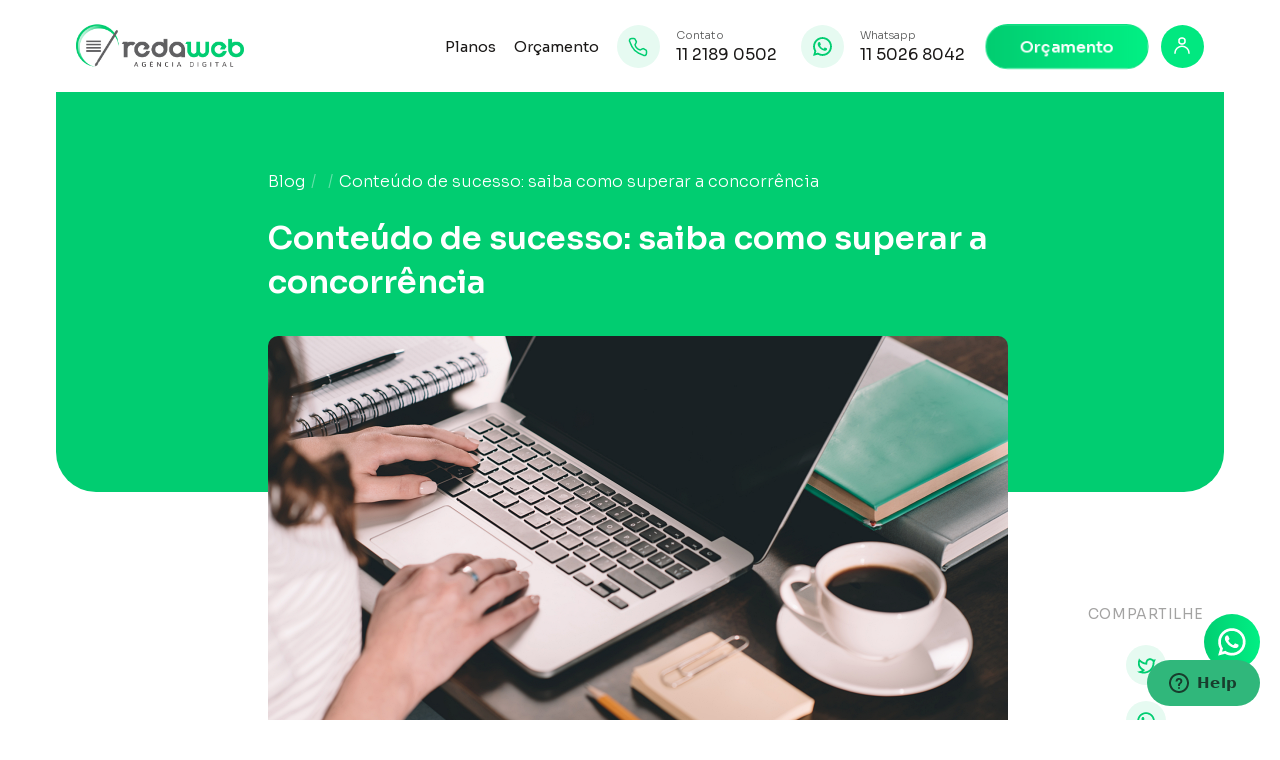

--- FILE ---
content_type: text/html; charset=UTF-8
request_url: https://www.redaweb.com.br/posts/conteudo-de-sucesso-saiba-como-superar-a-concorrencia
body_size: 9425
content:
<!DOCTYPE html>
<html lang="pt-BR">

<head>
  <!-- Google tag (gtag.js) -->
  <script async src="https://www.googletagmanager.com/gtag/js?id=AW-11175499299">
  </script>
  <script>
    window.dataLayer = window.dataLayer || [];
    function gtag() { dataLayer.push(arguments); }
    gtag('js', new Date());

    gtag('config', 'AW-11175499299');
  </script>

  <meta charset="UTF-8">
  <meta http-equiv="X-UA-Compatible" content="IE=edge">
  <meta name="viewport"
    content="width=device-width, initial-scale=1, maximum-scale=1, minimum-scale=1, user-scalable=no, minimal-ui, viewport-fit=cover">
  <title>Conteúdo de sucesso: saiba como superar a concorrência</title>
  <!-- <link rel="shortcut icon" href="assets/general/favicon.ico"> -->
  <link rel="preconnect" href="https://fonts.googleapis.com">
  <link rel="preconnect" href="https://fonts.gstatic.com" crossorigin>
  <link href="https://fonts.googleapis.com/css2?family=Sora:wght@100;200;300;400;500;600;700;800&display=swap"
    rel="stylesheet">
  <!-- <link rel="stylesheet" href="/css/main.css" type="text/css">  -->
  <link rel="stylesheet" href="/assets/sweet-alert/sweet-alert.min.css" defer>
  
	<link rel="stylesheet" type="text/css" href="/css/main.min.css"/>
<link href="/assets/general/favicon.ico" type="image/x-icon" rel="icon"/><link href="/assets/general/favicon.ico" type="image/x-icon" rel="shortcut icon"/>  <link rel="stylesheet" href="https://unpkg.com/swiper@7/swiper-bundle.min.css" />
      <script type="text/javascript">
    _linkedin_partner_id = "351121";
    window._linkedin_data_partner_ids = window._linkedin_data_partner_ids || [];
    window._linkedin_data_partner_ids.push(_linkedin_partner_id);
  </script>
  <script type="text/javascript">
    (function (l) {
      if (!l) {
        window.lintrk = function (a, b) {
          window.lintrk.q.push([a, b])
        };
        window.lintrk.q = []
      }
      var s = document.getElementsByTagName("script")[0];
      var b = document.createElement("script");
      b.type = "text/javascript";
      b.async = true;
      b.src = "https://snap.licdn.com/li.lms-analytics/insight.min.js";
      s.parentNode.insertBefore(b, s);
    })(window.lintrk);
  </script>
  <noscript>
    <img height="1" width="1" style="display:none;" alt=""
      src="https://px.ads.linkedin.com/collect/?pid=351121&fmt=gif" />
  </noscript>

  <style>
    .navbar__menu__link {
      margin: 0 18px 0 0;
      font-size: 15px;
    }
  </style>
</head>

<body>
  <div id="fb-root"></div>
  <script>
    (function (d, s, id) {
      var js, fjs = d.getElementsByTagName(s)[0];
      if (d.getElementById(id)) return;
      js = d.createElement(s);
      js.id = id;
      js.src = "//connect.facebook.net/pt_BR/sdk.js#xfbml=1&version=v2.6";
      fjs.parentNode.insertBefore(js, fjs);
    }(document, 'script', 'facebook-jssdk'));
  </script>
  <nav class="navbar">
    <div class="container">
      <header class="navbar__bar">
        <a class="navbar__bar__logo" href="/"><img src="/assets/general/agencia-digital.svg"
            alt="Redaweb - Agência de Conteúdo"></a>
        <button class="navbar__bar__icon" type="button"></button>
      </header>
      <aside class="navbar__menu">
        <a href="/##planos" class="navbar__menu__link">Planos</a>
        <!-- <a href="/trafego-pago" class="navbar__menu__link">Tráfego Pago</a> -->
        <a href="#" onclick="openModal('dv-modal-formContatoHomeLigacao')" class="navbar__menu__link">Orçamento</a>
        <div>
          <a href="tel:1121890502" class="navbar__menu__info">
            <img src="/assets/icons/phone.svg" alt="Phone">
            <div>
              <h6>Contato</h6>
              <h4>11 2189 0502</h4>
            </div>
          </a>
          <a href="https://web.whatsapp.com/send?phone=551150268042" class="navbar__menu__info" rel="nofollow" target="_blank"
            onClick="ga('send', 'event', 'whatsapp', 'clique');">
            <img src="/assets/icons/whatsapp.svg" alt="Whatsapp">
            <div>
              <h6>Whatsapp</h6>
              <h4>11 5026 8042</h4>
            </div>
          </a>
        </div>
        <div>
          <a href="/contato" class="button navbar__menu__button">Orçamento</a>
                      <a title="Login" aria-label="Login" ref="bookmark" target="_self"
              href="https://www.redaweb.com.br/usuarios/login" class="navbar__menu__user"><img
                src="/assets/icons/user.svg" alt="User"></a>
                  </div>
      </aside>
    </div>
  </nav>
  <main>
    <main class="blog artigo">
    <div class="container">
        <article class="artigo__content">
            <header class="artigo__content__header">
                <header>
                    <a href="https://www.redaweb.com.br/conteudo">Blog</a>
                    <a href="#"></a>
                    <a href="/posts/conteudo-de-sucesso-saiba-como-superar-a-concorrencia">Conteúdo de sucesso: saiba como superar a concorrência</a>
                </header>
                <h1>Conteúdo de sucesso: saiba como superar a concorrência</h1>
                 <!-- sessao mensagem -->
                                 <!-- Fim sessao mensagem -->
                <img src="/uploads/posts/1025/batch-depositphotos-145064469-l.webp" title="Conteúdo de sucesso: saiba como superar a concorrência" alt="Conteúdo de sucesso: saiba como superar a concorrência">
                <aside class="artigo__share artigo__share--mob">
                    <h6>Compartilhe</h6>
                    <!-- <a href="#" data-layout="button"><img src="/assets/icons/facebook.svg" alt="Facebook"></a> -->
                    <a target="_blank" href="https://twitter.com/intent/tweet?url=https://redaweb.com.br/posts/conteudo-de-sucesso-saiba-como-superar-a-concorrencia&text=Conte%C3%BAdo+de+sucesso%3A+saiba+como+superar+a+concorr%C3%AAncia"><img src="/assets/icons/twitter.svg" alt="Twitter"></a>
                    <a target="_blank" href="https://api.whatsapp.com/send?text=https://www.redaweb.com.br/posts/conteudo-de-sucesso-saiba-como-superar-a-concorrencia"><img src="/assets/icons/whatsapp.svg" alt="Whatsapp"></a>
                    <a style="cursor:pointer" onclick="window.open('https://www.facebook.com/sharer/sharer.php?u='+encodeURIComponent('https://www.redaweb.com.br/posts/conteudo-de-sucesso-saiba-como-superar-a-concorrencia'),'facebook-share-dialog','width=626,height=436'); return false;"><img src="/assets/icons/facebook.svg"></a>
                </aside>
            </header>
            <section class="artigo__content__text">
                <p>O <strong>conteúdo de sucesso</strong> é aquele que supera a concorrência, trazendo mais visitantes para o seu site, aumentando a interação com o público e, consequentemente, gerando mais vendas.</p><p>Mas criar esse tipo de conteúdo requer estratégia, dedicação e entendimento sobre o seu público-alvo. Antes de tudo, é essencial entender que o conteúdo de sucesso não é apenas sobre o que você quer compartilhar, mas também sobre o que o público quer consumir.</p><p>A produção de um conteúdo que gere impacto positivo no público-alvo e destaque-se em meio a concorrência é uma tarefa que exige pesquisa, planejamento e criatividade. Vamos explorar alguns dos principais tópicos sobre esse tema, incluindo a compreensão do público, a escolha do tipo de conteúdo, o uso de SEO e a importância da originalidade e atualização constante.</p><h2>Compreendendo seu Público-Alvo</h2><p>Para criar um conteúdo que realmente seja de interesse para o seu público, é fundamental conhecê-lo. Compreender os seus interesses, necessidades e comportamentos permite que você crie um conteúdo direcionado, que realmente tenha relevância para eles.</p><p>Comece pesquisando e coletando dados demográficos e psicográficos sobre seu público. Utilize <strong>ferramentas de análise online</strong>, pesquisas e até mesmo feedback direto dos clientes para obter essas informações. O objetivo é identificar tendências, preferências e padrões que possam orientar a criação do seu conteúdo.</p><h2>Escolha do Tipo de Conteúdo</h2><p>Depois de entender o seu público, o próximo passo é decidir que tipo de conteúdo você vai criar. Existem vários formatos disponíveis - blogs, vídeos, infográficos, podcasts, webinars, entre outros. A escolha depende de vários fatores, incluindo as preferências do seu público, os recursos disponíveis e o tipo de informação que você está compartilhando.</p><p>Cada formato tem suas vantagens. Por exemplo, vídeos podem ser mais envolventes e fáceis de consumir, enquanto blogs podem fornecer informações mais detalhadas e são ótimos para o SEO. A chave é diversificar o seu conteúdo e testar diferentes formatos para ver o que funciona melhor para o seu público.</p><h2>Aprimorando SEO</h2><p><strong>Search Engine Optimization</strong> é uma parte crucial de qualquer estratégia de conteúdo. Quando bem feito, o <strong>SEO</strong> ajuda a aumentar a visibilidade do seu site nos mecanismos de busca, o que pode levar a um aumento no tráfego e nas vendas.</p><p>O <strong>SEO</strong> envolve várias técnicas, desde a escolha das palavras-chave certas até a otimização do layout e da velocidade do site. Um <strong>bom SEO</strong> começa com a pesquisa de <strong>palavras-chave</strong>: descobrir quais termos e frases o seu público está usando para buscar informações online. Depois, essas palavras-chave devem ser incorporadas ao seu conteúdo de maneira natural e relevante.</p><h2>Originalidade e Atualização Constante</h2><p>Finalmente, mas não menos importante, um conteúdo de sucesso precisa ser original e atualizado constantemente. A originalidade ajuda a diferenciar o seu conteúdo da concorrência, enquanto a atualização constante mostra ao público e aos motores de busca que você está ativo e relevante.</p><p>Crie um calendário editorial para planejar a publicação do seu conteúdo e tente manter uma regularidade. E lembre-se: a qualidade é mais importante que a quantidade. É melhor ter um conteúdo de alta qualidade que realmente agrega valor ao seu público do que muitos conteúdos de qualidade inferior.</p><p>Ao considerar esses quatro principais tópicos, você estará a caminho de criar um conteúdo de sucesso que supera a concorrência. A chave é manter-se fiel à sua marca, ao seu público e ao seu objetivo, e estar sempre disposto a aprender e se adaptar. Com persistência e paciência, você poderá construir um conteúdo de alta qualidade que atrai e retém o público, impulsionando o seu negócio.</p><h2>Promovendo o Conteúdo</h2><p>Após criar o seu conteúdo, é necessário divulgá-lo para atingir um público maior. A <strong>promoção do conteúdo</strong> pode ocorrer através de vários canais, incluindo mídias sociais, email marketing, parcerias com influenciadores digitais e outros meios de comunicação. A <strong>estratégia de promoção</strong> deve ser tão cuidadosamente planejada quanto a criação do próprio conteúdo.</p><p>Nas mídias sociais, por exemplo, é crucial não apenas publicar o conteúdo, mas também interagir com o público. Responda aos comentários, participe de discussões e mostre que você está realmente interessado no que eles têm a dizer. Isso pode fortalecer a relação com o público e incentivar o engajamento.</p><h2>Analisando e Melhorando</h2><p>Uma parte essencial do processo de <strong>criação de conteúdo</strong> é a análise dos resultados. É fundamental avaliar o desempenho do seu conteúdo para identificar o que está funcionando e o que precisa ser melhorado.</p><p>Para isso, é necessário utilizar ferramentas de análise de dados, como o Google Analytics, que podem fornecer informações valiosas sobre o comportamento do público. É possível, por exemplo, saber quantas pessoas visitaram o seu site, quanto tempo passaram lá, quais páginas visitaram, entre outras informações. A análise desses dados permite entender melhor o que atrai e retém o seu público, possibilitando aprimorar o seu conteúdo constantemente.</p><h2>Inovando Constantemente</h2><p>Para superar a concorrência, é necessário inovar constantemente. Isso não significa que você precisa reinventar a roda a cada novo conteúdo, mas deve estar atento às novas tendências e oportunidades.</p><p>A inovação pode envolver a experimentação de novos formatos de conteúdo, a utilização de novas tecnologias ou a exploração de novos temas. A chave é manter uma mentalidade aberta e flexível, pronta para se adaptar e experimentar novas abordagens.</p><h2>Usando Storytelling em Seu Conteúdo</h2><p>O storytelling é uma técnica poderosa para envolver o público. Através do uso de narrativas, é possível criar um vínculo emocional com os leitores ou espectadores, tornando o conteúdo mais memorável e impactante. Histórias bem contadas podem transmitir informações de maneira eficiente, gerar empatia e aumentar a persuasão.</p><p>Ao contar histórias, tente conectar o conteúdo ao público, mostrar a relevância do que está sendo dito para suas vidas e experiências. Histórias autênticas e genuínas são especialmente eficazes, pois geram maior conexão e confiança.</p><h2>A Importância das Imagens e do Design</h2><p>A escolha das imagens e a qualidade do design são fatores essenciais para a atratividade do conteúdo. Imagens bem escolhidas podem ajudar a comunicar a mensagem de forma mais eficaz, captar a atenção e facilitar a compreensão do conteúdo.</p><p>O design, por sua vez, pode melhorar a experiência do usuário, tornando o conteúdo mais fácil de consumir. Um bom design leva em conta a disposição dos elementos na página, a escolha das cores, a legibilidade das fontes, entre outros fatores. Ele deve ser agradável aos olhos, mas também funcional e eficiente.</p><h2>Interação com o Público</h2><p>O engajamento com o público não deve parar na publicação do conteúdo. É importante manter um canal aberto de comunicação, respondendo a comentários, perguntas e feedback. Isso não só mostra que você valoriza a opinião do seu público, mas também pode fornecer insights valiosos para melhorar seu conteúdo.</p><p>Ademais, incentivar a participação do público pode aumentar o engajamento, e isso pode ser feito através de perguntas, pesquisas, concursos, entre outras estratégias.</p><p><strong>Criar um conteúdo de sucesso</strong> que supera a concorrência é um processo que envolve várias etapas, desde a compreensão do público-alvo e a criação do conteúdo até a promoção, análise e inovação. Trata-se de um trabalho contínuo, que exige dedicação, paciência e aprendizado constante.</p><p>No entanto, o esforço vale a pena. Um conteúdo de alta qualidade pode aumentar significativamente o tráfego do seu site, melhorar o engajamento do público e impulsionar as vendas.</p><p><a href="http://redaweb.com.br/#planos">Acesse o nosso site</a> e dê o primeiro passo em direção ao conteúdo de sucesso. Temos a estratégia ideal para o sucesso da sua marca.</p>            </section>
        </article>
        <aside class="artigo__share artigo__share--desk">
            <h6>Compartilhe</h6>
            <!-- <img src="/assets/icons/facebook.svg" alt="Facebook"></a> -->
            <a target="_blank" href="https://twitter.com/intent/tweet?url=https://redaweb.com.br/posts/conteudo-de-sucesso-saiba-como-superar-a-concorrencia&text=Conte%C3%BAdo+de+sucesso%3A+saiba+como+superar+a+concorr%C3%AAncia"><img src="/assets/icons/twitter.svg" alt="Twitter"></a>
            <a target="_blank" href="https://api.whatsapp.com/send?text=http://www.redaweb.com.br/posts/conteudo-de-sucesso-saiba-como-superar-a-concorrencia"><img src="/assets/icons/whatsapp.svg" alt="Whatsapp"></a>
            <a style="cursor:pointer" onclick="window.open('https://www.facebook.com/sharer/sharer.php?u='+encodeURIComponent('https://www.redaweb.com.br/posts/conteudo-de-sucesso-saiba-como-superar-a-concorrencia'),'facebook-share-dialog','width=626,height=436'); return false;"><img src="/assets/icons/facebook.svg"></a>
        </aside>
    </div>
    <style>
        .artigo__content__text p img {
            width: 100% !important;
            margin-bottom: 10px !important;
            border-radius: 10px !important;
        }

        .artigo__content__text ul li {
            padding-left: 20px;
        }
    </style>
    <!-- continua... -->

    <section class="blog__relacionados">
        <div class="container">
            <header class="blog__relacionados__header">
                <div class="header-sec">
                    <h2>Artigos relacionados<span>.</span></h2>
                </div>
                <a class="link" href="/conteudo">Ver mais artigos</a>
            </header>
            <section class="blog__cards">
                                    <a class="artigo-card" href="/posts/acha-que-o-marketing-de-conteudo-nao-da-retorno-confira-essas-estatisticas-e-mude-de-ideia">
                        <img data-src="/uploads/posts/1338/batch-acha-que-o-marketing-de-conteudo-nao-da-retorno-confira-essas-estatisticas-e-mude-de-ideia.webp" width="360" height="246" style="height:246px;" title="Acha que o Marketing de Conteúdo não dá retorno? Confira essas estatísticas e mude de idéia" alt="acha-que-o-marketing-de-conteudo-nao-da-retorno-confira-essas-estatisticas-e-mude-de-ideia" class="col-xs-12"></img>                        <aside>
                            <h6>Acha que o Marketing de Conteúdo não dá retorno? Confira ...</h6>
                            <h3>O marketing de conteúdo tem sido uma das estratégias mais poderosas e eficazes no mundo digital nos últimos anos. No entanto, ainda existem muitos empresários e profissionais de marketing que questionam sua eficácia. A dúvida é compreensível, considerando o grande volume de informações e a complexidade do mercado atual. Mas e se te dissermos que o marketing de conteúdo pode ser exatamente o que sua empresa precisa para aumentar a ...</h3>
                        </aside>
                    </a>
                                    <a class="artigo-card" href="/posts/saiba-quais-sao-as-vantagens-da-consultoria-para-o-marketing-de-conteudo">
                        <img data-src="/uploads/posts/1337/batch-saiba-quais-sao-as-vantagens-da-consultoria-para-o-marketing-de-conteudo.webp" width="360" height="246" style="height:246px;" title="Saiba quais são as vantagens da consultoria para o marketing de conteúdo" alt="saiba-quais-sao-as-vantagens-da-consultoria-para-o-marketing-de-conteudo" class="col-xs-12"></img>                        <aside>
                            <h6>Saiba quais são as vantagens da consultoria para o marketing ...</h6>
                            <h3>O marketing de conteúdo é uma das estratégias mais eficazes para construir um relacionamento duradouro com o público e gerar conversões. No entanto, muitas empresas enfrentam desafios ao tentar implementar essa prática de forma eficiente. A consultoria especializada em marketing de conteúdo pode ser a solução para quem busca otimizar os resultados dessa estratégia, atingindo não apenas mais pessoas, mas também as mais qualificadas para o seu negócio.Entendendo o marketing ...</h3>
                        </aside>
                    </a>
                                    <a class="artigo-card" href="/posts/midia-tradicional-conheca-as-vantagens-e-desvantagens-para-o-marketing-de-conteudo">
                        <img data-src="/uploads/posts/1336/batch-midia-tradicional-conheca-as-vantagens-e-desvantagens-para-o-marketing-de-conteudo.webp" width="360" height="246" style="height:246px;" title="Mídia tradicional: conheça as vantagens e desvantagens para o Marketing de Conteúdo" alt="midia-tradicional-conheca-as-vantagens-e-desvantagens-para-o-marketing-de-conteudo" class="col-xs-12"></img>                        <aside>
                            <h6>Mídia tradicional: conheça as vantagens e desvantagens para o Marketing ...</h6>
                            <h3>A mídia tradicional sempre desempenhou um papel fundamental nas estratégias de marketing, com seu alcance em massa e credibilidade estabelecida. Este conceito abrange diversos meios de comunicação, como televisão, rádio, jornais e revistas, que têm sido a espinha dorsal do marketing ao longo das décadas. No contexto do marketing de conteúdo, a mídia tradicional pode ser tanto uma vantagem quanto uma desvantagem, dependendo da forma como é utilizada. Embora as ...</h3>
                        </aside>
                    </a>
                            </section>
        </div>
    </section>
    </div>
</main>
<style>
    h2{font: 600 30px/150% Sora,sans-serif!important;}
    h3{font: 600 25px/150% Sora,sans-serif!important;}
</style>
<!-- <a class="btn-whatsapp" href="https://wa.me/551150268042" target="_blank" style="bottom:50px!important; display: block !important;" onClick="ga('send', 'event', 'whatsapp', 'clique');"> -->
    <a class="btn-whatsapp" href="https://wa.me/551150268042?text=Olá, gostaria de mais informações sobre os planos de redes sociais." target="_blank" style="bottom:50px!important; display: block !important;" onClick="ga('send', 'event', 'whatsapp', 'clique');">
    <img src="/assets/icons/whatsapp-circle-fixed.svg" alt="Whatsapp">
</a>
<div class="fone_mobile">
    <small>Ligue grátis</small>
    <a href="tel:11 2189 0502">
        <i class="fa fa-phone fa-lg"></i>11 2189 0502
    </a>
</div><footer class="footer">
  <header class="footer__destaque">
    <div class="container">      <h2>Comece agora! Entre em contato para um orçamento personalizado.</h2>
      <!-- <button class="button button--white" href="#" data-modal="contatoform">Orçamento</button> -->
      <button class="button button--white" type="button" data-modal="contatoform">CONTATO</button>
    </div>
  </header>
  <footer class="footer__content">
    <div class="container">
      <header>
        <aside class="footer__content__text">
          <a href="/"><img src="/assets/general/agencia-digital.svg" alt="Redaweb"></a>
          <p>A Redaweb tem ajudado milhares de empresas a crescer por meio da produção de conteúdo envolvente e
            exclusivo. Podemos colaborar com seu crescimento também.</p>
        </aside>
        <aside class="footer__content__links">
          <h4>Institucional</h4>
          <ul>
            <li><a href="/cases">Cases</a></li>
            <li><a href="/#planos">Planos</a></li>
            <li><a href="/contato">Contato</a></li>
          </ul>
        </aside>
        <aside class="footer__content__links">
          <h4><a href="/blog">Blog</a></h4>
          <ul>
            <li><a href="/conteudo/redes-sociais">Redes Sociais</a></li>
            <li><a href="/conteudo/marketing-de-conteudo">Marketing de Conteúdo</a></li>
            <li><a href="/conteudo/marketing-digital">Marketing Digital</a></li>
          </ul>
        </aside>
        <aside class="footer__content__btns">

          <!-- <a class="button button--outline" href="/usuarios/login">Acessar</a> -->
        </aside>
      </header>
      <footer>
        <h6>© RedaWeb - Agência de Marketing de Conteúdo - Desde 2013</h6>
        <a href="/posts/termos">Termos e Política de Privacidade</a>
      </footer>
    </div>
  </footer>
</footer>
<!--Start of Zopim Live Chat Script-->
<script type="text/javascript">
    window.$zopim || (function(d, s) {
        var z = $zopim = function(c) {
                z._.push(c)
            },
            $ = z.s =
            d.createElement(s),
            e = d.getElementsByTagName(s)[0];
        z.set = function(o) {
            z.set.
            _.push(o)
        };
        z._ = [];
        z.set._ = [];
        $.async = !0;
        $.setAttribute('charset', 'utf-8');
        $.src = '//v2.zopim.com/?1M7PiUNs2DJ0iFhS8qvrS0aEuEnxvprT';
        z.t = +new Date;
        $.
        type = 'text/javascript';
        e.parentNode.insertBefore($, e)
    })(document, 'script');
</script>
<!--End of Zopim Live Chat Script-->
<!--Inicio AC-->
<script type="text/javascript">
    (function(e, t, o, n, p, r, i) {
        e.visitorGlobalObjectAlias = n;
        e[e.visitorGlobalObjectAlias] = e[e.visitorGlobalObjectAlias] || function() {
            (e[e.visitorGlobalObjectAlias].q = e[e.visitorGlobalObjectAlias].q || []).push(arguments)
        };
        e[e.visitorGlobalObjectAlias].l = (new Date).getTime();
        r = t.createElement("script");
        r.src = o;
        r.async = true;
        i = t.getElementsByTagName("script")[0];
        i.parentNode.insertBefore(r, i)
    })(window, document, "https://diffuser-cdn.app-us1.com/diffuser/diffuser.js", "vgo");
    vgo('setAccount', '1000466838');
    vgo('setTrackByDefault', true);

    vgo('process');
</script>
<!--Fim AC-->
<script>
    (function(i, s, o, g, r, a, m) {
        i['GoogleAnalyticsObject'] = r;
        i[r] = i[r] || function() {
            (i[r].q = i[r].q || []).push(arguments)
        }, i[r].l = 1 * new Date();
        a = s.createElement(o),
            m = s.getElementsByTagName(o)[0];
        a.async = 1;
        a.src = g;
        m.parentNode.insertBefore(a, m)
    })(window, document, 'script', '//www.google-analytics.com/analytics.js', 'ga');
    ga('create', 'UA-37496178-6', 'redaweb.com.br');
    ga('send', 'pageview');
</script>
<meta name="msvalidate.01" content="359350220F042250948E1DEACC63A8E9" />
<script type="text/javascript">
    /* <![CDATA[ */
    var google_conversion_id = 978095043;
    var google_custom_params = window.google_tag_params;
    var google_remarketing_only = true;
    /* ]]> */
</script>
<script type="text/javascript" src="//www.googleadservices.com/pagead/conversion.js">
</script>
<noscript>
    <div style="display:none;">
        <img height="1" width="1" style="border-style:none;" alt="" src="//googleads.g.doubleclick.net/pagead/viewthroughconversion/978095043/?value=0&amp;guid=ON&amp;script=0" />
    </div>
</noscript>

<script>
    (function() {
        var _fbq = window._fbq || (window._fbq = []);
        if (!_fbq.loaded) {
            var fbds = document.createElement('script');
            fbds.async = true;
            fbds.src = '//connect.facebook.net/en_US/fbds.js';
            var s = document.getElementsByTagName('script')[0];
            s.parentNode.insertBefore(fbds, s);
            _fbq.loaded = true;
        }
        _fbq.push(['addPixelId', '1636339403269813']);
    })();
    window._fbq = window._fbq || [];
    window._fbq.push(['track', 'PixelInitialized', {}]);
</script>
<noscript><img height="1" width="1" alt="" style="display:none" src="https://www.facebook.com/tr?id=1636339403269813&amp;ev=PixelInitialized" /></noscript>
<script type="text/javascript" src="/js/jquery-1.7.min.js"></script>
<script>
    $(window).scroll(function() {
        if ($(window).scrollTop() > ($(document).height() / 4) && sessionStorage.getItem('dialogWhats') != 1) {
            // $('#modalWhats').modal('toggle');
            openModal('dv-modal')
            sessionStorage.setItem('dialogWhats', 1);
        }
    });

    function openModal(mn) {
        let modal = document.getElementById(mn);

        if (typeof modal == 'undefined' || modal === null)
            return;

        modal.style.display = 'Block';
        document.body.style.overflow = 'hidden';
    }

    function closeModal(mn) {
        let modal = document.getElementById(mn);

        if (typeof modal == 'undefined' || modal === null)
            return;

        modal.style.display = 'none';
        document.body.style.overflow = 'auto';
    }
</script>
<style>
    #fb-root button {
        background-image: url("/assets/icons/facebook.svg");
    }

    .modal {
        position: fixed;
        z-index: 1000;
        top: 25%;
        left: 30%;
        width: 100vw;
        height: 100vh;
        display: none;
    }

    .whats-botao-fechar {
        background-color: #036357;
        color: #fff !important;
        font-size: 1.5rem;
        font-weight: bold;
        width: 30px;
        height: 20px !important;
        text-align: center;
        padding: 0px 8px 1px 8px;
        border-radius: 50%;
    }
    .whats-botao-fechar:hover{
        background-color: #014e46;
    }
    button.btn-what{
        margin-bottom: 3px!important;
    }
</style>

<div class="modal" id="dv-modal">
    <button type="button" class="btn-what" onclick="closeModal('dv-modal')"><b class="whats-botao-fechar">x</b></button>
    <div class="whats-campo">
        <a href="https://wa.me/551150268042?text=Estou%20interessado%20no%20serviço...%20gostaria%20de%20mais%20informações" target="_blank">
            <img class="whats-imagem" src="/site/images/whatsapp.webp" />
        </a>
    </div>
</div>  </main>
  <div class="fone_mobile">
    <small>Ligue grátis</small>
    <a href="tel:11 2189 0502">
      <i class="fa fa-phone fa-lg"></i>11 2189 0502
    </a>
  </div>
  <div class="whats_mobile">
    <a href="https://web.whatsapp.com/send?phone=551150268042" rel="nofollow" target="_blank" onClick="ga('send', 'event', 'whatsapp', 'clique');">
      <i class="fa fa-whatsapp fa-10x"></i>
    </a>
  </div>
  
	<script type="text/javascript" src="/js/main.min.js"></script>
</script>  <script>
    function carregarImagem(imagem) {
      imagem.src = imagem.dataset.src;
    }
    const observer = new IntersectionObserver(function (entries, observer) {
      entries.forEach(entry => {
        if (entry.isIntersecting) {
          carregarImagem(entry.target);
          observer.unobserve(entry.target); // Parar de observar após carregar a imagem
        }
      });
    }, {
      rootMargin: '0px 0px 100px 0px'
    });

    const imagens = document.querySelectorAll('img[data-src]');
    imagens.forEach(imagem => {
      observer.observe(imagem);
    });
  </script>
  <script href="/assets/sweet-alert/sweet-alert.min.js" defer></script>
</body>

</html>

--- FILE ---
content_type: text/css
request_url: https://www.redaweb.com.br/css/main.min.css
body_size: 20188
content:
*{list-style:none;text-decoration:none;margin:0;padding:0;border:0;outline:0;background:unset;-webkit-box-sizing:border-box;box-sizing:border-box;font-family:Sora,sans-serif;color:#1b1918}::-webkit-scrollbar{width:9px}@media screen and (max-width:980px){::-webkit-scrollbar{display:none}}::-webkit-scrollbar-track{background:#fff}::-webkit-scrollbar-thumb{background:#01cd71;border-radius:1000px}html{overflow-x:hidden}body,html{scroll-behavior:smooth}body.o-hidden,html.o-hidden{overflow:hidden}body>main{padding:92px 0 0 0}@media screen and (max-width:980px){body>main{padding:70px 0 0 0}}::-moz-selection{background:#01cd71;color:#fff}::selection{background:#01cd71;color:#fff}img{display:block;max-width:100%}p{font:300 16px/170% Sora,sans-serif}p a{color:#01cd71;font-weight:600}strong{font-weight:700}button{cursor:pointer}form fieldset{margin:0 0 20px 0;position:relative}form fieldset.select::after{content:url(../assets/icons/arrow-select.svg);position:absolute;bottom:12px;right:16px}form fieldset label{display:inline-block;margin:0 0 12px 0;font:600 15px/1 Sora,sans-serif;color:#565757}@media screen and (max-width:980px){form fieldset label{font-size:14px}}form fieldset input[type=email],form fieldset input[type=password],form fieldset input[type=search],form fieldset input[type=tel],form fieldset input[type=text],form fieldset option,form fieldset select,form fieldset textarea{border:1px solid #ececec;border-radius:6px;display:-webkit-box;display:-ms-flexbox;display:flex;-webkit-box-align:center;-ms-flex-align:center;align-items:center;width:100%;height:50px;padding:0 16px;font:500 14px/1 Sora,sans-serif;-webkit-appearance:none;-moz-appearance:none;appearance:none;color:#1b1918;background:#fff;resize:none;-webkit-transition:.3s ease;transition:.3s ease}form fieldset input[type=email]:focus,form fieldset input[type=password]:focus,form fieldset input[type=search]:focus,form fieldset input[type=tel]:focus,form fieldset input[type=text]:focus,form fieldset option:focus,form fieldset select:focus,form fieldset textarea:focus{border-color:#01cd71!important}form fieldset input[type=email]::-webkit-input-placeholder,form fieldset input[type=password]::-webkit-input-placeholder,form fieldset input[type=search]::-webkit-input-placeholder,form fieldset input[type=tel]::-webkit-input-placeholder,form fieldset input[type=text]::-webkit-input-placeholder,form fieldset option::-webkit-input-placeholder,form fieldset select::-webkit-input-placeholder,form fieldset textarea::-webkit-input-placeholder{color:#565757;opacity:.4;font-weight:400}form fieldset input[type=email]:-ms-input-placeholder,form fieldset input[type=password]:-ms-input-placeholder,form fieldset input[type=search]:-ms-input-placeholder,form fieldset input[type=tel]:-ms-input-placeholder,form fieldset input[type=text]:-ms-input-placeholder,form fieldset option:-ms-input-placeholder,form fieldset select:-ms-input-placeholder,form fieldset textarea:-ms-input-placeholder{color:#565757;opacity:.4;font-weight:400}form fieldset input[type=email]::-ms-input-placeholder,form fieldset input[type=password]::-ms-input-placeholder,form fieldset input[type=search]::-ms-input-placeholder,form fieldset input[type=tel]::-ms-input-placeholder,form fieldset input[type=text]::-ms-input-placeholder,form fieldset option::-ms-input-placeholder,form fieldset select::-ms-input-placeholder,form fieldset textarea::-ms-input-placeholder{color:#565757;opacity:.4;font-weight:400}form fieldset input[type=email]::placeholder,form fieldset input[type=password]::placeholder,form fieldset input[type=search]::placeholder,form fieldset input[type=tel]::placeholder,form fieldset input[type=text]::placeholder,form fieldset option::placeholder,form fieldset select::placeholder,form fieldset textarea::placeholder{color:#565757;opacity:.4;font-weight:400}@media screen and (max-width:980px){form fieldset input[type=email],form fieldset input[type=password],form fieldset input[type=search],form fieldset input[type=tel],form fieldset input[type=text],form fieldset option,form fieldset select,form fieldset textarea{height:46px}}form fieldset textarea{padding-top:16px;height:200px}form .flex{display:-webkit-box;display:-ms-flexbox;display:flex;margin:0 0 20px 0}@media screen and (max-width:980px){form .flex{display:block}}form .flex fieldset{width:100%;margin-bottom:0}form .flex fieldset:not(:last-of-type){margin:0 20px 0 0}@media screen and (max-width:980px){form .flex fieldset:not(:last-of-type){margin:0 0 20px 0}}@-webkit-keyframes pulse{0%{-webkit-transform:scale(1);transform:scale(1)}100%{-webkit-transform:scale(1.1);transform:scale(1.1)}}@keyframes pulse{0%{-webkit-transform:scale(1);transform:scale(1)}100%{-webkit-transform:scale(1.1);transform:scale(1.1)}}.container{max-width:calc(1128px + 40px);width:100%;padding:0 20px;margin:0 auto}.navbar{position:fixed;top:0;left:0;width:100%;padding:24px 0;-webkit-transition:.2s ease;transition:.2s ease;z-index:999}@media screen and (max-width:980px){.navbar{padding:16px 0 0 0}}.navbar.open .navbar__menu{opacity:1;visibility:visible;-webkit-transform:translateY(0);transform:translateY(0)}.navbar.open .navbar__bar__icon{background:#fff}.navbar.open .navbar__bar__icon::after,.navbar.open .navbar__bar__icon::before{width:100%}.navbar.open .navbar__bar__icon::before{-webkit-transform:translateY(7px) rotate(-45deg);transform:translateY(7px) rotate(-45deg)}.navbar.open .navbar__bar__icon::after{-webkit-transform:translateY(-7px) rotate(45deg);transform:translateY(-7px) rotate(45deg)}.navbar.fixed{padding:18px 0;background:#fff;-webkit-box-shadow:0 4px 24px rgba(0,0,0,.04);box-shadow:0 4px 24px rgba(0,0,0,.04)}@media screen and (max-width:980px){.navbar.fixed{padding:16px 0 0 0}}.navbar .container{display:-webkit-box;display:-ms-flexbox;display:flex;-webkit-box-align:center;-ms-flex-align:center;align-items:center;-webkit-box-pack:justify;-ms-flex-pack:justify;justify-content:space-between}.navbar__bar{display:-webkit-box;display:-ms-flexbox;display:flex;-webkit-box-align:center;-ms-flex-align:center;align-items:center;-webkit-box-pack:justify;-ms-flex-pack:justify;justify-content:space-between}@media screen and (max-width:980px){.navbar__bar{width:100%;border-bottom:1px solid #f1f1f1;padding:0 0 16px 0;position:relative;z-index:999}}.navbar__bar__logo{max-width:168px;display:block}@media screen and (max-width:980px){.navbar__bar__logo{max-width:144px}}.navbar__bar__logo img{width:100%}.navbar__bar__icon{position:relative;background:#01cd71;width:24px;height:2px;-webkit-transition:.3s ease;transition:.3s ease;display:none}@media screen and (max-width:980px){.navbar__bar__icon{display:block}}.navbar__bar__icon::after,.navbar__bar__icon::before{content:"";position:absolute;right:0;width:100%;height:2px;background:#01cd71;-webkit-transition:.3s ease;transition:.3s ease}.navbar__bar__icon::before{top:-7px}.navbar__bar__icon::after{bottom:-7px}.navbar__menu{display:-webkit-box;display:-ms-flexbox;display:flex;-webkit-box-align:center;-ms-flex-align:center;align-items:center;-webkit-box-pack:justify;-ms-flex-pack:justify;justify-content:space-between}@media screen and (max-width:980px){.navbar__menu{background:#fff;position:fixed;top:0;left:0;width:100%;height:100%;z-index:99;opacity:0;visibility:hidden;-webkit-transform:translateY(100%);transform:translateY(100%);-webkit-transition:.4s ease;transition:.4s ease;display:block;padding:128px 20px 0 20px}}.navbar__menu>div{display:-webkit-box;display:-ms-flexbox;display:flex;-webkit-box-align:center;-ms-flex-align:center;align-items:center}@media screen and (max-width:980px){.navbar__menu>div{-webkit-box-pack:justify;-ms-flex-pack:justify;justify-content:space-between;margin:0 0 24px 0}}.navbar__menu__link{display:block;margin:0 40px 0 0;font:400 16px/1 Sora,sans-serif;-webkit-transition:.3s ease;transition:.3s ease}@media screen and (max-width:980px){.navbar__menu__link{margin:0 0 24px 0}}.navbar__menu__link:hover{color:#01cd71}.navbar__menu__info{display:-webkit-box;display:-ms-flexbox;display:flex;-webkit-box-align:center;-ms-flex-align:center;align-items:center;margin:0 24px 0 0}@media screen and (max-width:980px){.navbar__menu__info{width:100%;margin:0}}.navbar__menu__info:hover div h4{color:#01cd71}.navbar__menu__info img{margin:0 16px 0 0}@media screen and (max-width:980px){.navbar__menu__info img{width:40px;margin:0 16px 0 0}}.navbar__menu__info div h6{font:300 11px/1 Sora,sans-serif;margin:0 0 6px 0;color:#565757}@media screen and (max-width:980px){.navbar__menu__info div h6{font:400 12px/1 Sora,sans-serif;margin:0 0 6px 0}}.navbar__menu__info div h4{font:400 16px/1 Sora,sans-serif;-webkit-transition:.3s ease;transition:.3s ease}@media screen and (max-width:980px){.navbar__menu__info div h4{font:600 13px/1 Sora,sans-serif}}.navbar__menu__button.button{font-size:15px;height:43px;background:-webkit-gradient(linear,left top,right top,from(#01cd71),to(#01f084));background:linear-gradient(90deg,#01cd71 0,#01f084 100%);padding:0 32px;border-color:#02e07c;-webkit-animation-name:pulse;animation-name:pulse;-webkit-animation-duration:1s;animation-duration:1s;-webkit-animation-timing-function:ease-out;animation-timing-function:ease-out;-webkit-animation-direction:alternate;animation-direction:alternate;-webkit-animation-iteration-count:infinite;animation-iteration-count:infinite;-webkit-animation-play-state:running;animation-play-state:running}.navbar__menu__button.button:hover{background:0 0}@media screen and (max-width:980px){.navbar__menu__button.button{width:100%}}.navbar__menu__user{margin:0 0 0 16px}@media screen and (max-width:980px){.navbar__menu__user{min-width:43px}}.button{height:48px;text-align:center;display:-webkit-box;display:-ms-flexbox;display:flex;-webkit-box-align:center;-ms-flex-align:center;align-items:center;-webkit-box-pack:center;-ms-flex-pack:center;justify-content:center;background:#01cd71;color:#fff;border:1px solid #01cd71;padding:0 50px;border-radius:1000px;font:600 16px/1 Sora,sans-serif;-webkit-transition:.3s ease;transition:.3s ease}.button:hover{background:unset;color:#01cd71}.button--outline{background:#fff;color:#01cd71}.button--outline:hover{background:#01cd71;color:#fff}.button--outline-white{background:0 0;border-color:#fff;color:#fff}.button--outline-white:hover{background:#fff;color:#01cd71}.button--light{background:#e6faf1;color:#01cd71;border:unset}.button--light:hover{background:#01cd71;color:#fff}.button--white{background:#fff;color:#01cd71;border:unset}.button--white:hover{background:#01cd71;color:#fff}.button--gradient{background:-webkit-gradient(linear,left top,right top,from(#01cd71),to(#01f084));background:linear-gradient(90deg,#01cd71 0,#01f084 100%);border-color:#02e07c}.button.white{background:#fff;color:#01cd71}.button.white:hover{background:#01cd71;color:#fff}.cookies{position:fixed;width:100%;left:0;bottom:0;padding:24px 0;background:#fff;z-index:99;-webkit-transition:.3s ease;transition:.3s ease;-webkit-box-shadow:0 -8px 0 #e6faf1;box-shadow:0 -8px 0 #e6faf1;border-radius:12px 12px 0 0}.cookies.hidden{opacity:0;visibility:hidden}.cookies .container{display:-webkit-box;display:-ms-flexbox;display:flex;-webkit-box-align:center;-ms-flex-align:center;align-items:center;-webkit-box-pack:justify;-ms-flex-pack:justify;justify-content:space-between}@media screen and (max-width:480px){.cookies .container{display:block}}.cookies .container p{font:300 16px/160% Sora,sans-serif;width:100%;max-width:680px;margin:0 32px 0 0}@media screen and (max-width:480px){.cookies .container p{font:400 14px/20px Sora,sans-serif;margin:0 0 16px 0}}.cookies .container p a{font-weight:500;color:#01cd71}@media screen and (max-width:480px){.cookies .container button{width:100%;display:block;font-size:16px}}.header-sec{margin:0 0 64px 0}@media screen and (max-width:980px){.header-sec{margin:0 0 40px 0}}.header-sec--center{display:-webkit-box;display:-ms-flexbox;display:flex;-webkit-box-orient:vertical;-webkit-box-direction:normal;-ms-flex-direction:column;flex-direction:column;-webkit-box-align:center;-ms-flex-align:center;align-items:center}.header-sec--center *{text-align:center}.header-sec--white *{color:#fff}.header-sec h5{font:600 17px/22px Sora,sans-serif;border-radius:100px 0 0 100px;background:-webkit-gradient(linear,left top,right top,from(rgba(1,205,113,.4)),to(rgba(1,205,113,0)));background:linear-gradient(90deg,rgba(1,205,113,.4) 0,rgba(1,205,113,0) 100%);padding:7px 14px;display:inline-block;margin:0 0 24px 0}@media screen and (max-width:980px){.header-sec h5{font-size:15px}}.header-sec h5 span{font-size:15px;display:inline-block;margin:0 4px 0 0;-webkit-transform:translateY(-1px);transform:translateY(-1px)}.header-sec h2{font:600 32px/140% Sora,sans-serif}@media screen and (max-width:980px){.header-sec h2{font-size:24px}}.header-sec h2 span{color:#01cd71}.link{color:#01cd71;font:600 16px/1 Sora,sans-serif;display:-webkit-box;display:-ms-flexbox;display:flex;-webkit-box-align:center;-ms-flex-align:center;align-items:center}.link:hover::after{-webkit-transform:translateX(4px);transform:translateX(4px)}.link::after{content:url(../assets/icons/arrow-green.svg);margin:0 0 0 12px;-webkit-transition:.3s ease;transition:.3s ease}.modal-case{opacity:0;visibility:hidden;position:fixed;top:0;left:0;width:100%;height:100%;display:-webkit-box;display:-ms-flexbox;display:flex;-webkit-box-align:center;-ms-flex-align:center;align-items:center;-webkit-box-pack:center;-ms-flex-pack:center;justify-content:center;background:rgba(27,25,24,.5);-webkit-transition:.4s ease;transition:.4s ease;z-index:9999;padding:40px 20px}.modal-case.open{opacity:1;visibility:visible}.modal-case article{position:relative;display:-webkit-box;display:-ms-flexbox;display:flex;-webkit-box-align:center;-ms-flex-align:center;align-items:center;-webkit-box-pack:center;-ms-flex-pack:center;justify-content:center}.modal-case article .button{position:absolute;bottom:0;left:50%;-webkit-transform:translate(-50%,50%);transform:translate(-50%,50%)}.modal-case article .button:hover{background:#01cd71;color:#fff}.modal-case__close{position:absolute;top:0;right:0;-webkit-transform:translate(50%,-50%);transform:translate(50%,-50%)}@media screen and (max-width:980px){.modal-case__close{-webkit-transform:translateY(-50%);transform:translateY(-50%)}}.modal-case__image{max-width:1000px;width:100%}.switch{cursor:pointer}.switch input{position:absolute;opacity:0;visibility:hidden}.switch input:checked~div{background:#01cd71;opacity:1;border-color:#01cd71}.switch input:checked~div::before{-webkit-transform:translate(100%,-50%);transform:translate(100%,-50%);background:#fff}.switch div{position:relative;background:#fff;border:1px solid #565757;height:24px;max-width:42px;min-width:42px;display:block;border-radius:1000px;-webkit-transition:.3s ease;transition:.3s ease;opacity:.5}.switch div::before{content:"";position:absolute;top:50%;left:2px;-webkit-transform:translate(0,-50%);transform:translate(0,-50%);width:18px;height:18px;border-radius:1000px;-webkit-transition:.3s ease;transition:.3s ease;background:#565757}.planos .header-sec{margin:0 0 105px 0}@media screen and (max-width:980px){.planos .header-sec{margin:0 0 40px 0}}.planos .header-sec p{margin:16px 0 0 0;text-align:center}.planos__subtitle{text-align:center;margin:0 0 105px 0}.planos__subtitle strong{font-weight:600}@media screen and (max-width:980px){.planos__subtitle{margin:0 0 40px 0}}.planos__table{position:relative}@media screen and (max-width:980px){.planos__table{display:none!important}.planos__table__row{display:none!important}}.planos__table::before{content:"";position:absolute;right:0;top:0;width:206px;height:100%;background:-webkit-gradient(linear,left top,left bottom,from(rgba(1,205,113,.1)),to(rgba(1,205,113,0)));background:linear-gradient(180deg,rgba(1,205,113,.1) 0,rgba(1,205,113,0) 100%);border-radius:0 8px 0 0;z-index:2}.planos__table::after{content:"";position:absolute;left:calc(305px + 205px);top:0;width:205px;height:100%;background:-webkit-gradient(linear,left top,left bottom,from(rgba(1,205,113,.05)),to(rgba(1,205,113,0)));background:linear-gradient(180deg,rgba(1,205,113,.05) 0,rgba(1,205,113,0) 100%);border-radius:0 8px 0 0;z-index:2}.planos__table__header{display:-webkit-box;display:-ms-flexbox;display:flex;-webkit-box-align:center;-ms-flex-align:center;align-items:center;position:-webkit-sticky;position:sticky;top:79px;z-index:99}.planos__table__header::before{content:"";position:absolute;top:0;right:205px;width:calc(100% - 205px);height:100%;background:#fff;z-index:1}.planos__table__row{border-top:1px solid #f1f1f1;display:-webkit-box;display:-ms-flexbox;display:flex;-webkit-box-align:center;-ms-flex-align:center;align-items:center;height:62px}.planos__table__row:last-of-type{border-bottom:1px solid #f1f1f1}.planos__table__row .planos__table__secondary-col{border-right:1px solid #f1f1f1}.planos__table__row .planos__table__secondary-col:nth-of-type(2){border-left:1px solid #f1f1f1}.planos__table__primary-col{max-width:305px;min-width:305px;width:100%;height:100%}.planos__table__primary-col--formato{display:-webkit-box;display:-ms-flexbox;display:flex;-webkit-box-orient:vertical;-webkit-box-direction:normal;-ms-flex-direction:column;flex-direction:column;-webkit-box-align:start;-ms-flex-align:start;align-items:flex-start;position:relative;z-index:5}.planos__table__primary-col--formato h5{font:300 14px/170% Sora,sans-serif;margin:0 0 16px 0}.planos__table__primary-col--formato label{display:-webkit-box;display:-ms-flexbox;display:flex;-webkit-box-align:center;-ms-flex-align:center;align-items:center}.planos__table__primary-col--formato label input{position:absolute;opacity:0;visibility:hidden}.planos__table__primary-col--formato label input:checked~span:first-of-type{color:#b1b1b1}.planos__table__primary-col--formato label input:checked~span:last-of-type{color:#01cd71}.planos__table__primary-col--formato label input:checked~div{background:#fff;border-color:#01cd71}.planos__table__primary-col--formato label input:checked~div::before{background:#01cd71}.planos__table__primary-col--formato label span{font:600 16px/1 Sora,sans-serif;color:#b1b1b1;-webkit-transition:.3s ease;transition:.3s ease}.planos__table__primary-col--formato label span:first-of-type{color:#01cd71}.planos__table__primary-col--formato label div{margin:0 16px;border-color:#01cd71;opacity:1}.planos__table__primary-col--formato label div::before{background:#01cd71}.planos__table__primary-col--description{display:-webkit-box;display:-ms-flexbox;display:flex;-webkit-box-align:center;-ms-flex-align:center;align-items:center;-webkit-box-pack:justify;-ms-flex-pack:justify;justify-content:space-between;padding:0 16px 0 0}.planos__table__primary-col--description h4{font:400 15px/140% Sora,sans-serif;max-width:267px;width:100%}.planos__table__primary-col--description div{position:relative}.planos__table__primary-col--description div:hover{cursor:help}.planos__table__primary-col--description div:hover span{opacity:1;visibility:visible}.planos__table__primary-col--description div span{position:absolute;top:50%;right:-17px;-webkit-transform:translate(100%,-50%);transform:translate(100%,-50%);opacity:0;visibility:hidden;-webkit-transition:.3s ease;transition:.3s ease;font:400 12px/140% Sora,sans-serif;background:#fff;z-index:9;-webkit-box-shadow:0 4px 40px rgba(0,0,0,.06);box-shadow:0 4px 40px rgba(0,0,0,.06);max-width:300px;min-width:300px;color:#565757;border-radius:4px;padding:16px}.planos__table__primary-col--contrato{padding:0 0 0 16px;border-left:1px solid #f1f1f1;display:-webkit-box;display:-ms-flexbox;display:flex;-webkit-box-align:center;-ms-flex-align:center;align-items:center}.planos__table__primary-col--contrato h6{color:#565757;opacity:.5;font:300 14px/160% Sora,sans-serif}.planos__table__primary-col--contrato h6 strong{font-weight:600}.planos__table__secondary-col{-webkit-box-flex:1;-ms-flex:1 205px;flex:1 205px;position:relative;z-index:5;height:100%}.planos__table__secondary-col--plano-header{display:-webkit-box;display:-ms-flexbox;display:flex;-webkit-box-orient:vertical;-webkit-box-direction:normal;-ms-flex-direction:column;flex-direction:column;-webkit-box-align:center;-ms-flex-align:center;align-items:center;border-top:1px solid #f1f1f1;border-right:1px solid #f1f1f1;position:relative;z-index:5}.planos__table__secondary-col--plano-header:nth-of-type(2){border-radius:8px 0 0 0;border-left:1px solid #f1f1f1}.planos__table__secondary-col--plano-header:nth-of-type(2) h4{border-radius:7px 0 0 0}.planos__table__secondary-col--plano-header:last-of-type{border-radius:0 8px 0 0}.planos__table__secondary-col--plano-header:last-of-type h4{border-radius:0 7px 0 0}.planos__table__secondary-col--plano-header h4{font:600 13px/1 Sora,sans-serif;width:100%;background:#f9f9f9;text-align:center;display:-webkit-box;display:-ms-flexbox;display:flex;-webkit-box-pack:center;-ms-flex-pack:center;justify-content:center;-webkit-box-align:center;-ms-flex-align:center;align-items:center;color:#565757;height:34px}.planos__table__secondary-col--plano-header section{width:100%;padding:16px}.planos__table__secondary-col--plano-header section h2{text-align:center;color:#565757;margin:0 0 16px 0}.planos__table__secondary-col--plano-header section h2 span{font:300 14px/1 Sora,sans-serif;opacity:.4}.planos__table__secondary-col--plano-header section button{height:40px;font:600 14px/1 Sora,sans-serif;display:block;width:100%;padding:0}.planos__table__secondary-col--destaque{background:#e7faf1}.planos__table__secondary-col--destaque h4{background:#01cd71;color:#fff}.planos__table__secondary-col--attr{display:-webkit-box;display:-ms-flexbox;display:flex;-webkit-box-align:center;-ms-flex-align:center;align-items:center;-webkit-box-pack:center;-ms-flex-pack:center;justify-content:center;-webkit-box-orient:vertical;-webkit-box-direction:normal;-ms-flex-direction:column;flex-direction:column}.planos__table__secondary-col--attr input{text-align:center;border:1px solid #ececec;width:34px;height:34px;display:-webkit-box;display:-ms-flexbox;display:flex;font-weight:600;-webkit-box-align:center;-ms-flex-align:center;align-items:center;-webkit-box-pack:center;-ms-flex-pack:center;justify-content:center;border-radius:4px;color:#565757;-webkit-appearance:none;-moz-appearance:none;appearance:none}.planos__table__secondary-col--attr span{font:400 14px/150% Sora,sans-serif;color:#565757}.planos__table__secondary-col--attr span strong{color:#565757}.planos__table__secondary-col--attr.mrg span{margin:4px 0 0 0}.planos__table__secondary-col--btn{padding:0 16px;display:-webkit-box;display:-ms-flexbox;display:flex;-webkit-box-align:center;-ms-flex-align:center;align-items:center}.planos__table__secondary-col--btn button{height:40px;font:600 14px/1 Sora,sans-serif;display:block;width:100%;padding:0 16px}.planos__table__secondary-col--popular{position:relative;background:rgba(231,250,241,.4)}.planos__table__secondary-col--popular::before{content:url(../assets/pages/home/mais-popular-planos.svg);position:absolute;top:-8px;right:110px;-webkit-transform:translate(100%,-100%);transform:translate(100%,-100%)}.planos__cards{display:none;width:calc(100% + 40px);margin-left:-20px}@media screen and (max-width:980px){.planos__cards{display:block}}.planos__cards__formato{margin:0 0 32px 0}.planos__cards__formato h5{font:300 14px/170% Sora,sans-serif;margin:0 0 16px 0;text-align:center}.planos__cards__formato label{display:-webkit-box;display:-ms-flexbox;display:flex;-webkit-box-align:center;-ms-flex-align:center;align-items:center;-webkit-box-pack:center;-ms-flex-pack:center;justify-content:center}.planos__cards__formato label input{position:absolute;opacity:0;visibility:hidden}.planos__cards__formato label input:checked~span:first-of-type{color:#b1b1b1}.planos__cards__formato label input:checked~span:last-of-type{color:#01cd71}.planos__cards__formato label input:checked~div{background:#fff;border-color:#01cd71}.planos__cards__formato label input:checked~div::before{background:#01cd71}.planos__cards__formato label span{font:600 16px/1 Sora,sans-serif;color:#b1b1b1;-webkit-transition:.3s ease;transition:.3s ease}.planos__cards__formato label span:first-of-type{color:#01cd71}.planos__cards__formato label div{margin:0 16px;border-color:#01cd71;opacity:1}.planos__cards__formato label div::before{background:#01cd71}.planos__cards__card{border:1px solid #f1f1f1;background:#fff;border-radius:8px;max-width:290px;width:100%}.planos__cards__card--destaque{background:-webkit-gradient(linear,left top,left bottom,from(rgba(1,205,113,.1)),to(rgba(1,205,113,0)));background:linear-gradient(180deg,rgba(1,205,113,.1) 0,rgba(1,205,113,0) 100%)}.planos__cards__card--destaque h4{background:#01cd71!important;color:#fff!important}.planos__cards__card--popular{background:-webkit-gradient(linear,left top,left bottom,from(rgba(1,205,113,.05)),to(rgba(1,205,113,0)));background:linear-gradient(180deg,rgba(1,205,113,.05) 0,rgba(1,205,113,0) 100%)}.planos__cards__card:not(:last-of-type){margin:0 0 24px 0}.planos__cards__card h6{margin:0 0 16px 0;color:#01cd71;background:#e6faf1;border-radius:1000px;padding:8px 16px;text-transform:uppercase;font:600 13px/1 Sora,sans-serif;text-align:center;max-width:150px;margin:16px auto -4px auto}.planos__cards__card h4{font:600 13px/1 Sora,sans-serif;width:100%;background:#f9f9f9;text-align:center;display:-webkit-box;display:-ms-flexbox;display:flex;-webkit-box-pack:center;-ms-flex-pack:center;justify-content:center;-webkit-box-align:center;-ms-flex-align:center;align-items:center;color:#565757;height:40px;border-radius:7px 7px 0 0}.planos__cards__card section{padding:0 20px 20px 20px}.planos__cards__card section h2{text-align:center;color:#565757;margin:20px 0 24px 0}.planos__cards__card section h2 span{font:300 13px/1 Sora,sans-serif;opacity:.4}.planos__cards__card section ul{margin:0 0 24px 0}.planos__cards__card section ul li{display:-webkit-box;display:-ms-flexbox;display:flex;-webkit-box-align:center;-ms-flex-align:center;align-items:center;-webkit-box-pack:justify;-ms-flex-pack:justify;justify-content:space-between}.planos__cards__card section ul li:not(:last-of-type){margin:0 0 16px 0}.planos__cards__card section ul li img{margin:0 16px 4px 0}.planos__cards__card section ul li .flex{display:-webkit-box;display:-ms-flexbox;display:flex;-webkit-box-align:center;-ms-flex-align:center;align-items:center;margin:0}.planos__cards__card section ul li .flex h5{margin:0}.planos__cards__card section ul li .flex input{margin:0 0 0 16px;min-width:34px}.planos__cards__card section ul li .flex .switch{margin:0 0 0 16px}.planos__cards__card section ul li .flex.junto{margin:8px 0 0 0}.planos__cards__card section ul li .flex.junto input{margin:0 8px 0 0}.planos__cards__card section ul li div{width:100%}.planos__cards__card section ul li div h5{font:300 13px/150% Sora,sans-serif;margin:0 0 4px 0}.planos__cards__card section ul li div h3{color:#565757;font:600 13px/150% Sora,sans-serif}.planos__cards__card section ul li div h3 strong{color:#565757}.planos__cards__card section ul li div input{text-align:center;border:1px solid #ececec;width:34px;height:34px;display:-webkit-box;display:-ms-flexbox;display:flex;font-weight:600;-webkit-box-align:center;-ms-flex-align:center;align-items:center;-webkit-box-pack:center;-ms-flex-pack:center;justify-content:center;border-radius:4px;color:#565757;-webkit-appearance:none;-moz-appearance:none;appearance:none}.planos__cards__card section ul li div span{font:400 14px/150% Sora,sans-serif;color:#565757}.planos__cards__card section ul li div span strong{color:#565757}.planos__cards__card section button[type=submit]{display:block;width:100%}.planos__cards__pagination{display:-webkit-box;display:-ms-flexbox;display:flex;-webkit-box-align:center;-ms-flex-align:center;align-items:center;-webkit-box-pack:center;-ms-flex-pack:center;justify-content:center;margin:24px 0 0 0}.planos__cards__pagination .swiper-pagination-bullet{background:#01cd71;opacity:.2;-webkit-transition:.3s ease;transition:.3s ease}.planos__cards__pagination .swiper-pagination-bullet.swiper-pagination-bullet-active{opacity:1}.planos__cards__contrato{color:#565757;opacity:.5;font:300 13px/1 Sora,sans-serif;text-align:center;margin:32px 0 0 0}.planos__footer{margin:40px 0 0 0;display:-webkit-box;display:-ms-flexbox;display:flex;-webkit-box-align:center;-ms-flex-align:center;align-items:center;-webkit-box-orient:vertical;-webkit-box-direction:normal;-ms-flex-direction:column;flex-direction:column}.planos__footer p{font:300 14px/160% Sora,sans-serif;text-align:center;color:#565757}.planos__footer p strong{color:#1b1918;font:800 18px/160% Sora,sans-serif}.planos__footer .button{margin:24px 0 0 0}.produtos .container{display:-webkit-box;display:-ms-flexbox;display:flex;-webkit-box-orient:vertical;-webkit-box-direction:normal;-ms-flex-direction:column;flex-direction:column;-webkit-box-align:center;-ms-flex-align:center;align-items:center}.produtos .header-sec{margin:0 0 48px 0}@media screen and (max-width:980px){.produtos .header-sec{margin:0 0 40px 0}}.produtos .header-sec p{margin:16px auto 0 auto;max-width:450px;width:100%}.produtos__itens{width:100%;display:-webkit-box;display:-ms-flexbox;display:flex;-webkit-box-align:center;-ms-flex-align:center;align-items:center;-webkit-box-pack:justify;-ms-flex-pack:justify;justify-content:space-between;-ms-flex-wrap:wrap;flex-wrap:wrap;margin:0 0 40px 0}@media screen and (max-width:980px){.produtos__itens{margin:0 0 8px 0}}.produtos__itens a{display:block}@media screen and (max-width:980px){.produtos__itens a{width:48%;margin:0 0 24px 0}}.produtos__itens a img{border-radius:6px;height:113px;width:175px;-o-object-fit:cover;object-fit:cover}@media screen and (max-width:980px){.produtos__itens a img{height:80px;width:100%}}.artigo-card{display:block}.artigo-card:hover h3{color:#01cd71}.artigo-card img{border-radius:10px;height:230px;width:100%;-o-object-fit:cover;object-fit:cover}.artigo-card aside h6{margin:24px 0 16px 0;border:1px solid #e6faf1;color:#01cd71;border-radius:1000px;font:600 15px/1 Sora,sans-serif;height:40px;display:inline-block;padding:12px 22px 0 22px}.artigo-card aside h3{font:600 18px/150% Sora,sans-serif;-webkit-line-clamp:2;-webkit-box-orient:vertical;display:-webkit-box;overflow:hidden;-webkit-transition:.3s ease;transition:.3s ease}.artigo-card aside p{margin:16px 0 0 0;-webkit-line-clamp:2;-webkit-box-orient:vertical;display:-webkit-box;overflow:hidden}.check input{position:absolute;opacity:0;visibility:hidden}.check input:checked~span::before{background:#01cd71}.check input:checked~span::after{opacity:1;visibility:visible}.check span{font:500 15px/1.4 Sora,sans-serif;position:relative;padding:0 0 0 calc(22px + 16px);display:block}.check span a{color:#01cd71}.check span::before{content:"";border:1px solid #01cd71;width:22px;height:22px;border-radius:4px;display:block;-webkit-transition:.3s ease;transition:.3s ease;cursor:pointer;position:absolute;top:50%;left:0;-webkit-transform:translateY(-50%);transform:translateY(-50%)}.check span::after{content:url(../assets/icons/check-label.svg);position:absolute;top:50%;left:5px;-webkit-transform:translateY(-50%);transform:translateY(-50%);-webkit-transition:.3s ease;transition:.3s ease;cursor:pointer;opacity:0;visibility:hidden}.contato{margin:0 0 -144px 0}@media screen and (max-width:480px){.contato{margin:0 0 -226px 0}}.contato__form{background:#e6faf1;border-radius:64px 64px 0 0;padding:144px 0 calc(144px * 2) 0}@media screen and (max-width:980px){.contato__form{border-radius:32px 32px 0 0;padding-top:80px}}.contato__form .container{max-width:860px;position:relative}.contato__form .container::before{content:url(../assets/general/esq-form.svg);position:absolute;left:90px;bottom:150px;-webkit-transform:translateX(-100%);transform:translateX(-100%);z-index:1}@media screen and (max-width:980px){.contato__form .container::before{display:none}}.contato__form .container::after{content:url(../assets/general/dir-form.svg);position:absolute;right:160px;bottom:300px;-webkit-transform:translateX(100%);transform:translateX(100%);z-index:1}@media screen and (max-width:980px){.contato__form .container::after{display:none}}.contato__form__header{display:-webkit-box;display:-ms-flexbox;display:flex;-webkit-box-align:end;-ms-flex-align:end;align-items:flex-end;-webkit-box-pack:justify;-ms-flex-pack:justify;justify-content:space-between;margin:0 0 64px 0}@media screen and (max-width:980px){.contato__form__header{display:block;margin:0 0 40px 0}}.contato__form__header .header-sec{margin:0;max-width:470px;width:100%}.contato__form__header .header-sec h2{margin:0 0 24px 0}@media screen and (max-width:980px){.contato__form__header aside:last-of-type{display:-webkit-box;display:-ms-flexbox;display:flex;-webkit-box-align:center;-ms-flex-align:center;align-items:center;-webkit-box-pack:justify;-ms-flex-pack:justify;justify-content:space-between;margin:24px 0 0 0}}.contato__form__header a{display:-webkit-box;display:-ms-flexbox;display:flex;-webkit-box-align:center;-ms-flex-align:center;align-items:center;margin:24px 0 0 0}@media screen and (max-width:980px){.contato__form__header a{margin:0}}.contato__form__header a:hover div h4{color:#01cd71}.contato__form__header a img{margin:0 24px 0 0}@media screen and (max-width:980px){.contato__form__header a img{width:40px;margin:0 16px 0 0}}.contato__form__header a div h6{font:400 15px/1 Sora,sans-serif;margin:0 0 12px 0;color:#565757}@media screen and (max-width:980px){.contato__form__header a div h6{font-size:12px;margin:0 0 6px 0}}.contato__form__header a div h4{font:600 18px/1 Sora,sans-serif;-webkit-transition:.3s ease;transition:.3s ease}@media screen and (max-width:980px){.contato__form__header a div h4{font-size:13px}}.contato__form__content{position:relative;z-index:5}.contato__form__content input[type=email],.contato__form__content input[type=password],.contato__form__content input[type=tel],.contato__form__content input[type=text],.contato__form__content option,.contato__form__content select,.contato__form__content textarea{border-color:#e6faf1!important;background:#fff!important}.contato__form__content h6{font:300 14px/150% Sora,sans-serif;color:#565757;text-align:center}.contato__form__content button[type=submit]{height:52px;font-size:17px;max-width:360px;width:100%;margin:24px auto 0 auto}.contato__form__content button[type=submit] img{width:34px}.contato__form__content__interesse{margin:24px 0 40px 0}.contato__form__content__interesse h5{text-align:center;font:600 15px/1 Sora,sans-serif;margin:0 0 26px 0}@media screen and (max-width:480px){.contato__form__content__interesse h5{text-align:left}}.contato__form__content__interesse section{display:-webkit-box;display:-ms-flexbox;display:flex;-webkit-box-align:center;-ms-flex-align:center;align-items:center;-webkit-box-pack:center;-ms-flex-pack:center;justify-content:center}@media screen and (max-width:480px){.contato__form__content__interesse section{-ms-flex-wrap:wrap;flex-wrap:wrap;-webkit-box-pack:start;-ms-flex-pack:start;justify-content:flex-start}}.contato__form__content__interesse section .check:not(:last-of-type){margin:0 32px 0 0}@media screen and (max-width:480px){.contato__form__content__interesse section .check:not(:last-of-type){margin:0 24px 16px 0}}.contato__form__content__avisos{margin:32px 0 0 0;display:-webkit-box;display:-ms-flexbox;display:flex;-webkit-box-align:center;-ms-flex-align:center;align-items:center;-webkit-box-pack:center;-ms-flex-pack:center;justify-content:center;-ms-flex-wrap:wrap;flex-wrap:wrap}.contato__form__content__avisos aside{display:-webkit-box;display:-ms-flexbox;display:flex;-webkit-box-align:center;-ms-flex-align:center;align-items:center;margin:0 16px 16px 16px}.contato__form__content__avisos aside img{margin:0 16px 0 0}.contato__form__content__avisos aside span{color:#e74c3c;font:400 15px/1 Sora,sans-serif}.contato__form__content__sucesso{margin:32px 0 0 0;display:-webkit-box;display:-ms-flexbox;display:flex;-webkit-box-align:center;-ms-flex-align:center;align-items:center;-webkit-box-pack:center;-ms-flex-pack:center;justify-content:center}.contato__form__content__sucesso img{margin:0 16px 0 0}.contato__form__content__sucesso span{color:#01cd71;font:600 17px/1.2 Sora,sans-serif}.footer__destaque{height:144px;border-radius:0 64px 0 0;background:-webkit-gradient(linear,left top,right top,from(#01cd71),to(rgba(1,205,113,.4))),url(../assets/general/destaque-footer.webp) center/cover no-repeat;background:linear-gradient(90deg,#01cd71 0,rgba(1,205,113,.4) 100%),url(../assets/general/destaque-footer.webp) center/cover no-repeat}@media screen and (max-width:980px){.footer__destaque{height:auto;padding:40px 0;border-radius:0 32px 0 0}}.footer__destaque .container{display:-webkit-box;display:-ms-flexbox;display:flex;-webkit-box-align:center;-ms-flex-align:center;align-items:center;-webkit-box-pack:justify;-ms-flex-pack:justify;justify-content:space-between;max-width:860px;position:relative;height:100%}@media screen and (max-width:980px){.footer__destaque .container{display:block}}.footer__destaque .container::after{content:url(../assets/general/points-footer.svg);position:absolute;top:53%;-webkit-transform:translate(50%,-50%);transform:translate(50%,-50%);right:20px;z-index:1}@media screen and (max-width:980px){.footer__destaque .container::after{display:none}}.footer__destaque .container h2{color:#fff;font:700 23px/140% Sora,sans-serif;max-width:410px;width:100%}@media screen and (max-width:980px){.footer__destaque .container h2{font:700 20px/130% Sora,sans-serif;max-width:100%;margin:0 0 24px 0}}.footer__destaque .container a{position:relative;z-index:5;height:50px;font-size:19px;padding:0 50px}@media screen and (max-width:980px){.footer__destaque .container a{padding:0;font-size:17px;height:44px}}.footer__content__text{max-width:370px;width:100%;margin:0 80px 0 0}@media screen and (max-width:980px){.footer__content__text{max-width:100%;margin:0 0 32px 0}}.footer__content__text a{display:block;max-width:190px;margin:0 0 48px 0}.footer__content__text a img{width:100%}.footer__content__text p{font-size:14px}.footer__content__links{max-width:200px;width:100%}@media screen and (max-width:980px){.footer__content__links{max-width:48%}}.footer__content__links h4,.footer__content__links h4 a{font:600 17px/1 Sora,sans-serif;margin:0 0 40px 0}@media screen and (max-width:980px){.footer__content__links h4,.footer__content__links h4 a{font-size:15px}}.footer__content__links h4 a{-webkit-transition:.3s ease;transition:.3s ease}.footer__content__links h4 a:hover{color:#01cd71}.footer__content__links ul li:not(:last-of-type){margin:0 0 24px 0}.footer__content__links ul li a{display:inline-block;font:400 16px/1 Sora,sans-serif;color:#565757;-webkit-transition:.3s ease;transition:.3s ease}@media screen and (max-width:980px){.footer__content__links ul li a{font:400 15px/1.3 Sora,sans-serif}}.footer__content__links ul li a:hover{color:#01cd71}.footer__content__btns{max-width:200px;width:100%;margin:0 0 0 64px}@media screen and (max-width:980px){.footer__content__btns{margin:32px 0 0 0;max-width:100%}}.footer__content__btns .button{width:100%;padding:0}.footer__content__btns .button.button--outline{margin:16px 0 0 0}.footer__content__btns .button.button--outline:hover{background:#e6faf1;color:#01cd71}.footer__content__btns .button.button--outline::before{content:url(../assets/icons/user-green.svg);margin:0 16px 0 0}.footer__content .container header{padding:96px 0 80px 0;display:-webkit-box;display:-ms-flexbox;display:flex;-webkit-box-align:start;-ms-flex-align:start;align-items:flex-start;-webkit-box-pack:justify;-ms-flex-pack:justify;justify-content:space-between}@media screen and (max-width:980px){.footer__content .container header{-ms-flex-wrap:wrap;flex-wrap:wrap;padding:64px 0}}.footer__content .container footer{border-top:1px solid #f1f1f1;padding:24px 0;display:-webkit-box;display:-ms-flexbox;display:flex;-webkit-box-align:start;-ms-flex-align:start;align-items:flex-start;-webkit-box-pack:justify;-ms-flex-pack:justify;justify-content:space-between}@media screen and (max-width:980px){.footer__content .container footer{-webkit-box-orient:vertical;-webkit-box-direction:normal;-ms-flex-direction:column;flex-direction:column;-webkit-box-align:center;-ms-flex-align:center;align-items:center}}.footer__content .container footer *{font:300 12px/140% Sora,sans-serif}@media screen and (max-width:980px){.footer__content .container footer *{text-align:center}}.footer__content .container footer h6{color:#565757}@media screen and (max-width:980px){.footer__content .container footer h6{margin:0 0 16px 0}}.footer__content .container footer a{font-weight:400;color:#01cd71}.loadscreen{z-index:99999;position:fixed;top:0;left:0;width:100%;height:100%;background:#01cd71;-webkit-transition:640ms ease;transition:640ms ease;display:-webkit-box;display:-ms-flexbox;display:flex;-webkit-box-align:center;-ms-flex-align:center;align-items:center;-webkit-box-pack:center;-ms-flex-pack:center;justify-content:center}.loadscreen.close{opacity:0;visibility:hidden}.loadscreen .container{display:-webkit-box;display:-ms-flexbox;display:flex;-webkit-box-align:center;-ms-flex-align:center;align-items:center;-webkit-box-pack:center;-ms-flex-pack:center;justify-content:center;-webkit-box-orient:vertical;-webkit-box-direction:normal;-ms-flex-direction:column;flex-direction:column}.loadscreen .container figure{max-width:460px;width:100%;margin:0 0 144px 0}@media screen and (max-width:480px){.loadscreen .container figure{max-width:210px;margin:0 0 40px 0}}.loadscreen .container figure img{width:100%}.loadscreen .container div{border-radius:1000px;overflow:hidden;height:8px;display:block;max-width:320px;width:100%;background:rgba(255,255,255,.25);position:relative}@media screen and (max-width:480px){.loadscreen .container div{height:5px}}.loadscreen .container div::before{content:"";position:absolute;top:0;left:0;width:100%;height:100%;display:block;border-radius:1000px;background:#fff;-webkit-animation:loadLine 1s linear;animation:loadLine 1s linear}@-webkit-keyframes loadLine{from{-webkit-transform:translateX(-100%);transform:translateX(-100%)}to{-webkit-transform:translateX(0);transform:translateX(0)}}@keyframes loadLine{from{-webkit-transform:translateX(-100%);transform:translateX(-100%)}to{-webkit-transform:translateX(0);transform:translateX(0)}}.btn-whatsapp{display:none;position:fixed;right:20px;bottom:20px;z-index:999}@media screen and (max-width:980px){.btn-whatsapp{display:block;top:45vh!important}}.politica-privacidade{padding:0 0 144px 0}@media screen and (max-width:980px){.politica-privacidade{padding:0 0 80px 0}}.politica-privacidade__banner{background:linear-gradient(230deg,rgba(1,205,113,0) 0,rgba(1,205,113,.1) 100%);border-radius:0 0 64px 64px;padding:200px 0 64px 0;position:relative;margin:0 0 16px 0}@media screen and (max-width:980px){.politica-privacidade__banner{border-radius:0 0 32px 32px;padding:120px 0 64px 0}}.politica-privacidade__banner .container .header-sec{margin:0}.politica-privacidade__banner .container .header-sec h2{font-size:40px}@media screen and (max-width:980px){.politica-privacidade__banner .container .header-sec h2{font-size:28px}}.politica-privacidade__banner .container a{position:absolute;bottom:0;left:50%;-webkit-transform:translate(-50%,50%);transform:translate(-50%,50%)}.politica-privacidade__content{margin:80px 0 0 0}@media screen and (max-width:980px){.politica-privacidade__content{margin:48px 0 0 0}}.politica-privacidade__content .container{max-width:745px}.politica-privacidade__content h3{font:600 36px/150% Sora,sans-serif;margin:0 0 32px 0;color:#565757}@media screen and (max-width:980px){.politica-privacidade__content h3{margin:0 0 24px 0;font-size:28px}}.politica-privacidade__content h4{font:600 26px/150% Sora,sans-serif;margin:0 0 32px 0;color:#565757}@media screen and (max-width:980px){.politica-privacidade__content h4{margin:0 0 24px 0;font-size:22px}}.politica-privacidade__content p{color:#565757}.politica-privacidade__content p:not(:last-of-type){margin:0 0 32px 0}@media screen and (max-width:980px){.politica-privacidade__content p:not(:last-of-type){margin:0 0 24px 0}}.politica-privacidade__content p a{text-decoration:underline;color:#01cd71;font-weight:600}.politica-privacidade__content ol{list-style:decimal}.politica-privacidade__content ul{margin:0 0 32px 0}@media screen and (max-width:980px){.politica-privacidade__content ul{margin:0 0 24px 0}}.politica-privacidade__content ul li{position:relative}.politica-privacidade__content ul li::before{content:"";width:7px;height:7px;background:#01cd71;border-radius:1000px;position:absolute;top:9px;left:0}.politica-privacidade__content ul li:not(:last-of-type){margin:0 0 10px 0}.politica-privacidade__content ul li span{display:block;font:300 17px/170% Sora,sans-serif;padding:0 0 0 calc(16px + 7px)}.politica-privacidade__content ul li span strong{color:#565757;font-weight:600}.home__banner{padding:16px 0 0 0}@media screen and (max-width:980px){.home__banner{padding:48px 0 0 0}}.home__banner>.container{display:-webkit-box;display:-ms-flexbox;display:flex;-webkit-box-align:start;-ms-flex-align:start;align-items:flex-start;-webkit-box-pack:justify;-ms-flex-pack:justify;justify-content:space-between;position:relative}@media screen and (max-width:980px){.home__banner>.container{display:block}}.home__banner__text{display:-webkit-box;display:-ms-flexbox;display:flex;-webkit-box-align:start;-ms-flex-align:start;align-items:flex-start;-webkit-box-orient:vertical;-webkit-box-direction:normal;-ms-flex-direction:column;flex-direction:column;margin:64px 32px 0 0;position:relative;z-index:9}@media screen and (max-width:980px){.home__banner__text{margin:0;background:#fff;width:calc(100% + 40px);margin-left:-20px;padding:0 20px 40px 20px}}.home__banner__text h1{font:300 48px/124% Sora,sans-serif;max-width:575px;width:100%}@media screen and (max-width:980px){.home__banner__text h1{font:300 28px/140% Sora,sans-serif}}.home__banner__text h1 strong span{color:#01cd71}.home__banner__text p{margin:24px 0 40px 0;max-width:480px;width:100%}@media screen and (max-width:980px){.home__banner__text p{margin:24px 0 32px 0}}.home__banner__text .button{margin:0 24px 0 0}@media screen and (max-width:980px){.home__banner__text .button{margin:0}}.home__banner__images{position:relative;z-index:1;padding:0 40px 0 0}@media screen and (max-width:980px){.home__banner__images{padding:0}}.home__banner__images::before{content:"";position:absolute;left:0;bottom:-58px;z-index:1;width:1240px;height:calc(100% + 92px + 16px + 58px);background:linear-gradient(140deg,rgba(1,205,113,0) 0,rgba(1,205,113,.256) 100%);opacity:.8}@media screen and (max-width:980px){.home__banner__images::before{width:calc(100% + 40px);height:100%;margin-left:-20px;bottom:0}}.home__banner__images::after{content:"";position:absolute;left:0;bottom:-58px;z-index:2;border-radius:100px 0 0 0;width:1240px;height:370px;background:linear-gradient(220deg,rgba(1,205,113,.2) 0,rgba(1,205,113,0) 100%)}@media screen and (max-width:980px){.home__banner__images::after{width:calc(100% + 40px);margin-left:-20px;height:64%;bottom:0}}.home__banner__images__women{position:relative;z-index:5}@media screen and (max-width:980px){.home__banner__images__women{width:100%}}@media screen and (max-width:980px){.home__banner__images :not(.home__banner__images__women){max-width:80px}}.home__banner__images__rocket{position:absolute;top:4px;right:-72px;z-index:9;-webkit-transition:.8s ease-out;transition:.8s ease-out}@media screen and (max-width:980px){.home__banner__images__rocket{right:0;top:40px}}.home__banner__images__prancheta{position:absolute;z-index:4;right:-64px;bottom:20px;-webkit-transition:.5s ease-out;transition:.5s ease-out}@media screen and (max-width:980px){.home__banner__images__prancheta{right:0}}.home__banner__images__bullets{position:absolute;z-index:4;left:28px;top:148px;-webkit-transition:.6s ease-out;transition:.6s ease-out}.home__banner__images__text{position:absolute;z-index:9;right:36px;top:160px;-webkit-transition:.5s ease-out;transition:.5s ease-out}.home__banner__images__hearth{position:absolute;z-index:9;left:-80px;bottom:80px;-webkit-transition:.8s ease-out;transition:.8s ease-out}@media screen and (max-width:980px){.home__banner__images__hearth{left:-20px}}.home__banner__case{margin:-36px 0 0 0;width:100%}@media screen and (max-width:980px){.home__banner__case{margin:0}}.home__banner__case .container *{position:relative}.home__banner__case .container h3::before,.home__banner__case .container section::before{content:"";left:0;-webkit-transform:translateX(-100%);transform:translateX(-100%);top:0;height:100%;width:1240px;background:#01cd71;position:absolute}@media screen and (max-width:980px){.home__banner__case .container h3::before,.home__banner__case .container section::before{display:none}}.home__banner__case .container h3{color:#fff;font:700 17px/1 Sora,sans-serif;border-radius:0 1000px 0 0;padding:16px 46px 0 0;background:#01cd71;display:inline-block;-webkit-transform:translateY(8px);transform:translateY(8px);z-index:5}@media screen and (max-width:980px){.home__banner__case .container h3{padding:32px 46px 16px 20px;-webkit-transform:unset;transform:unset;width:calc(100% + 40px);margin-left:-20px;border-radius:0}}.home__banner__case .container section{display:-webkit-box;display:-ms-flexbox;display:flex;-webkit-box-align:center;-ms-flex-align:center;align-items:center;-webkit-box-pack:justify;-ms-flex-pack:justify;justify-content:space-between;background:#01cd71;border-radius:0 1000px 1000px 0;z-index:1}@media screen and (max-width:980px){.home__banner__case .container section{display:block;border-radius:0;padding:0 20px 32px 20px;width:calc(100% + 40px);margin-left:-20px}}.home__banner__case .container section p{color:#fff;font:300 17px/150% Sora,sans-serif}@media screen and (max-width:980px){.home__banner__case .container section p{font-size:15px;margin:0 0 24px 0}}.home__banner__case .container section p strong{color:#fff}.home__banner__case .container section button{color:#fff;font:600 16px/170% Sora,sans-serif;background:rgba(0,0,0,.1);border-radius:1000px;height:58px;display:-webkit-box;display:-ms-flexbox;display:flex;-webkit-box-align:center;-ms-flex-align:center;align-items:center;-webkit-box-pack:center;-ms-flex-pack:center;justify-content:center;width:188px;-webkit-transition:.3s ease;transition:.3s ease}.home__banner__case .container section button img{display:none}@media screen and (max-width:980px){.home__banner__case .container section button{height:48px;width:100%}}.home__banner__case .container section button:hover{background:rgba(0,0,0,.16)}.home__banner__case .container section button::after{content:url(../assets/icons/arrow-white.svg);margin:4px 0 0 16px}.home__clientes{padding:80px 0 110px 0}@media screen and (max-width:980px){.home__clientes{padding:80px 0}}.home__clientes h2{font:600 24px/150% Sora,sans-serif;margin:0 0 48px 0;text-align:center}.home__clientes h2 span{color:#01cd71}.home__clientes__carrossel{border-bottom:1px solid #ececec;padding:0 0 80px 0!important}.home__clientes__carrossel .swiper-slide{display:-ms-grid;display:grid;-ms-grid-columns:(1fr)[5];grid-template-columns:repeat(5,1fr);-webkit-box-align:center;-ms-flex-align:center;align-items:center;-webkit-box-pack:center;-ms-flex-pack:center;justify-content:center;gap:48px 64px}.home__clientes__carrossel .swiper-slide-2{-ms-grid-columns:(1fr)[4];grid-template-columns:repeat(4,1fr)}.home__clientes__carrossel .swiper-slide img{-webkit-filter:saturate(0);filter:saturate(0);opacity:.8;margin:0 auto;-webkit-transition:.3s ease;transition:.3s ease}.home__clientes__carrossel .swiper-slide img:hover{opacity:1;-webkit-filter:initial;filter:initial}@media screen and (max-width:480px){.home__clientes__carrossel--desk{display:none}}.home__clientes__carrossel--mob{display:none}@media screen and (max-width:480px){.home__clientes__carrossel--mob{display:block}}.home__clientes__carrossel--mob .swiper-slide{display:-webkit-box;display:-ms-flexbox;display:flex;-webkit-box-align:center;-ms-flex-align:center;align-items:center;-webkit-box-pack:justify;-ms-flex-pack:justify;justify-content:space-between}.home__clientes__carrossel--mob .swiper-slide img{max-width:128px}.home__sobre .container{display:-webkit-box;display:-ms-flexbox;display:flex;-webkit-box-align:center;-ms-flex-align:center;align-items:center;-webkit-box-pack:justify;-ms-flex-pack:justify;justify-content:space-between}@media screen and (max-width:980px){.home__sobre .container{display:block}}.home__sobre__text{margin:0 80px 0 0;max-width:475px;width:100%}@media screen and (max-width:980px){.home__sobre__text{margin:0 0 56px 0;max-width:100%}}.home__sobre__text .header-sec{margin:0 0 32px 0}.home__sobre__text p:first-of-type{margin:0 0 32px 0}@media screen and (max-width:980px){.home__sobre__text p:first-of-type{margin:0 0 24px 0}}.home__sobre__image{position:relative;max-width:575px;width:100%}@media screen and (max-width:980px){.home__sobre__image{max-width:100%}}.home__sobre__image::before{content:url(../assets/pages/home/points-sobre.svg);position:absolute;top:-64px;right:-44px}@media screen and (max-width:980px){.home__sobre__image::before{display:none}}.home__sobre__image img{width:100%;-o-object-fit:cover;object-fit:cover;height:520px;border-radius:80px 0 0 0}@media screen and (max-width:980px){.home__sobre__image img{height:auto}}.home__passo-a-passo{margin:110px 0}@media screen and (max-width:980px){.home__passo-a-passo{margin:80px 0}}.home__passo-a-passo__header{display:-webkit-box;display:-ms-flexbox;display:flex;-webkit-box-align:end;-ms-flex-align:end;align-items:flex-end;-webkit-box-pack:justify;-ms-flex-pack:justify;justify-content:space-between;margin:0 0 64px 0}@media screen and (max-width:980px){.home__passo-a-passo__header{display:block;margin:0 0 40px 0}}.home__passo-a-passo__header .header-sec{margin:0;max-width:575px;width:100%}@media screen and (max-width:980px){.home__passo-a-passo__header .header-sec{margin:0 0 24px 0}}.home__passo-a-passo__header .button{margin:0 0 24px 0}.home__passo-a-passo__passos{display:-webkit-box;display:-ms-flexbox;display:flex;-webkit-box-align:start;-ms-flex-align:start;align-items:flex-start;-webkit-box-pack:justify;-ms-flex-pack:justify;justify-content:space-between;margin:0 0 64px 0}@media screen and (max-width:980px){.home__passo-a-passo__passos{display:block;margin:0 0 40px 0}}.home__passo-a-passo__passos aside{-webkit-box-flex:1;-ms-flex:1;flex:1}.home__passo-a-passo__passos aside h3{font:600 24px/1 Sora,sans-serif;margin:48px 0 24px 0}@media screen and (max-width:980px){.home__passo-a-passo__passos aside h3{margin:32px 0 24px 0}}.home__passo-a-passo__passos aside:not(:last-of-type){margin:0 24px 0 0}@media screen and (max-width:980px){.home__passo-a-passo__passos aside:not(:last-of-type){margin:0 0 24px 0}}.home__passo-a-passo__persons{display:-webkit-box;display:-ms-flexbox;display:flex;-webkit-box-align:center;-ms-flex-align:center;align-items:center;-webkit-box-pack:center;-ms-flex-pack:center;justify-content:center;position:relative}.home__passo-a-passo__persons :not(strong){position:relative;z-index:5;margin-right:-20px;border:3px solid #fff;border-radius:1000px;height:52px}@media screen and (max-width:980px){.home__passo-a-passo__persons :not(strong){margin-right:0}}.home__passo-a-passo__persons img{-o-object-fit:cover;object-fit:cover;width:52px}@media screen and (max-width:980px){.home__passo-a-passo__persons img{display:none}}.home__passo-a-passo__persons span{background:#e6faf1;color:#01cd71;display:-webkit-box;display:-ms-flexbox;display:flex;-webkit-box-align:center;-ms-flex-align:center;align-items:center;font:300 18px/150% Sora,sans-serif;text-align:center;padding:0 24px;-webkit-box-pack:center;-ms-flex-pack:center;justify-content:center}@media screen and (max-width:980px){.home__passo-a-passo__persons span{width:100%}}.home__passo-a-passo__persons span strong{display:inline-block;margin:0 6px 0 0;color:#01cd71}.home__passo-a-passo__persons::before{content:url(../assets/pages/home/line_persons.svg);z-index:1;position:absolute;bottom:25px;left:0;width:100%;display:block}@media screen and (max-width:980px){.home__passo-a-passo__persons::before{display:none}}.home__vantagens{background:linear-gradient(101.79deg,rgba(1,205,113,.08) 0,rgba(1,205,113,0) 100%);padding:110px 0}@media screen and (max-width:980px){.home__vantagens{padding:80px 0 32px 0}}.home__vantagens .container{display:-webkit-box;display:-ms-flexbox;display:flex;-webkit-box-align:start;-ms-flex-align:start;align-items:flex-start;-webkit-box-pack:justify;-ms-flex-pack:justify;justify-content:space-between}@media screen and (max-width:980px){.home__vantagens .container{-webkit-box-orient:vertical;-webkit-box-direction:reverse;-ms-flex-direction:column-reverse;flex-direction:column-reverse}}.home__vantagens__cards{max-width:460px;width:100%}@media screen and (max-width:980px){.home__vantagens__cards{max-width:100%}}.home__vantagens__cards section{-webkit-box-shadow:0 -8px 0 #e6faf1;box-shadow:0 -8px 0 #e6faf1;border-radius:8px;background:#fff;padding:48px 32px;position:-webkit-sticky;position:sticky;top:120px}@media screen and (max-width:980px){.home__vantagens__cards section{position:relative;top:initial!important}}.home__vantagens__cards section:nth-of-type(2){top:152px}.home__vantagens__cards section:nth-of-type(3){top:184px}.home__vantagens__cards section:nth-of-type(4){top:216px}.home__vantagens__cards section:nth-of-type(5){top:248px}.home__vantagens__cards section:nth-of-type(6){top:280px}.home__vantagens__cards section:not(:last-of-type){margin:0 0 32px 0}.home__vantagens__cards section img{width:64px}.home__vantagens__cards section h4{font:600 24px/1 Sora,sans-serif;margin:40px 0 32px 0}@media screen and (max-width:980px){.home__vantagens__cards section h4{font-size:20px;margin:32px 0 24px 0}}.home__vantagens__text{max-width:575px;width:100%;position:-webkit-sticky;position:sticky;top:260px}@media screen and (max-width:1480px){.home__vantagens__text{top:128px}}@media screen and (max-width:980px){.home__vantagens__text{position:relative;top:initial;margin:0 0 40px 0}}.home__vantagens__text .header-sec{margin:0 0 24px 0}.home__vantagens__text h4{font:600 22px/170% Sora,sans-serif;margin:48px 0 24px 0}.home__vantagens__text section{display:-webkit-box;display:-ms-flexbox;display:flex;-webkit-box-align:start;-ms-flex-align:start;align-items:flex-start;-webkit-box-pack:justify;-ms-flex-pack:justify;justify-content:space-between;margin:0 0 48px 0}@media screen and (max-width:980px){.home__vantagens__text section{-ms-flex-wrap:wrap;flex-wrap:wrap;margin:0 0 16px 0}}@media screen and (max-width:480px){.home__vantagens__text section aside{width:50%;margin:0 0 24px 0}}.home__vantagens__text section aside h3{font:900 32px/1 Sora,sans-serif;color:#01cd71;margin:0 0 8px 0}@media screen and (max-width:480px){.home__vantagens__text section aside h3{font-size:24px}}.home__vantagens__text section aside span{font:300 16px/1 Sora,sans-serif;white-space:nowrap}@media screen and (max-width:480px){.home__vantagens__text section aside span{font-size:14px}}.home__vantagens__text .button{max-width:215px}.home__destaque-teste{background:#01cd71;height:120px}@media screen and (max-width:480px){.home__destaque-teste{height:auto;padding:32px 0}}.home__destaque-teste .container{display:-webkit-box;display:-ms-flexbox;display:flex;-webkit-box-align:center;-ms-flex-align:center;align-items:center;-webkit-box-pack:justify;-ms-flex-pack:justify;justify-content:space-between;height:100%}@media screen and (max-width:480px){.home__destaque-teste .container{display:block}}.home__destaque-teste .container aside{position:relative}@media screen and (max-width:480px){.home__destaque-teste .container aside:last-of-type{margin:24px 0 0 0}}.home__destaque-teste .container aside p{font:600 20px/150% Sora,sans-serif;color:#fff}@media screen and (max-width:480px){.home__destaque-teste .container aside p{font-size:16px}}.home__destaque-teste .container aside a{position:relative;z-index:5}.home__destaque-teste .container aside:last-of-type{display:-webkit-box;display:-ms-flexbox;display:flex;-webkit-box-align:center;-ms-flex-align:center;align-items:center;height:100%}.home__destaque-teste .container aside:last-of-type::before{content:url(../assets/pages/home/points_destaque_texto.svg);position:absolute;top:50%;right:32px;-webkit-transform:translate(100%,-50%);transform:translate(100%,-50%);z-index:2}@media screen and (max-width:480px){.home__destaque-teste .container aside:last-of-type::before{right:0;-webkit-transform:translate(0,-50%);transform:translate(0,-50%)}}.home__destaque-teste .container aside:last-of-type::after{content:"";background:-webkit-gradient(linear,right top,left top,from(rgba(255,255,255,0)),to(#fff));background:linear-gradient(270deg,rgba(255,255,255,0) 0,#fff 100%);opacity:.2;border-radius:80px 0 0 0;display:block;height:100%;width:1000%;position:absolute;top:0;left:-144px;z-index:1}@media screen and (max-width:480px){.home__destaque-teste .container aside:last-of-type::after{display:none}}.home__depoimentos{padding:110px 0 0 0}@media screen and (max-width:980px){.home__depoimentos{padding:80px 0 0 0}}.home__depoimentos .container{position:relative}.home__depoimentos .container::after{content:url(../assets/general/graphism.svg);position:absolute;bottom:-100px;right:100px;-webkit-transform:translateX(100%);transform:translateX(100%);z-index:1}@media screen and (max-width:980px){.home__depoimentos .container::after{display:none}}.home__depoimentos .container>.home__depoimentos__header__controls{display:none}@media screen and (max-width:980px){.home__depoimentos .container>.home__depoimentos__header__controls{display:-webkit-box;display:-ms-flexbox;display:flex}}.home__depoimentos__header{margin:0 0 40px 0;display:-webkit-box;display:-ms-flexbox;display:flex;-webkit-box-align:end;-ms-flex-align:end;align-items:flex-end;-webkit-box-pack:justify;-ms-flex-pack:justify;justify-content:space-between}@media screen and (max-width:980px){.home__depoimentos__header{display:block;margin:0 0 40px 0}}.home__depoimentos__header .header-sec{max-width:460px;width:100%;margin:0}@media screen and (max-width:980px){.home__depoimentos__header .home__depoimentos__header__controls{display:none}}.home__depoimentos__header__controls{padding:0 0 20px 0}@media screen and (max-width:980px){.home__depoimentos__header__controls{display:-webkit-box;display:-ms-flexbox;display:flex;-webkit-box-align:center;-ms-flex-align:center;align-items:center;-webkit-box-pack:center;-ms-flex-pack:center;justify-content:center;padding:24px 0 0 0}}.home__depoimentos__header__controls__next,.home__depoimentos__header__controls__prev{-webkit-transition:.3s ease;transition:.3s ease}.home__depoimentos__header__controls__next.swiper-button-disabled,.home__depoimentos__header__controls__prev.swiper-button-disabled{opacity:.5}.home__depoimentos__header__controls__prev{-webkit-transform:rotate(90deg);transform:rotate(90deg);margin:0 20px 0 0}.home__depoimentos__header__controls__next{-webkit-transform:rotate(-90deg);transform:rotate(-90deg)}.home__depoimentos__carrossel{position:relative!important;padding:38px 0 0 0!important;z-index:5!important}.home__depoimentos__carrossel .swiper-slide{border:1px solid #efefef;border-radius:12px;padding:80px 40px 40px 40px;position:relative;background:#fff;min-height:375px}@media screen and (max-width:980px){.home__depoimentos__carrossel .swiper-slide{min-height:initial;padding:64px 22px 40px 22px}}.home__depoimentos__carrossel .swiper-slide::before{content:url(../assets/pages/home/quote.svg);position:absolute;top:0;left:40px;-webkit-transform:translateY(-40%);transform:translateY(-40%)}.home__depoimentos__carrossel .swiper-slide p{font-weight:400;min-height:160px;margin:0 0 40px 0;color:#565757}.home__depoimentos__carrossel .swiper-slide h4{font:600 18px/1 Sora,sans-serif;margin:0 0 10px 0}@media screen and (max-width:980px){.home__depoimentos__carrossel .swiper-slide h4{font-size:15px}}.home__depoimentos__carrossel .swiper-slide h6{font:400 15px/1 Sora,sans-serif;color:#565757;opacity:.5}@media screen and (max-width:980px){.home__depoimentos__carrossel .swiper-slide h6{font-size:13px}}.home__cases{padding:110px 0 0 0}@media screen and (max-width:980px){.home__cases{padding:80px 0 0 0}}.home__cases__header{display:-webkit-box;display:-ms-flexbox;display:flex;-webkit-box-align:end;-ms-flex-align:end;align-items:flex-end;-webkit-box-pack:justify;-ms-flex-pack:justify;justify-content:space-between;margin:0 0 64px 0}@media screen and (max-width:980px){.home__cases__header{display:block;margin:0 0 40px 0}}.home__cases__header .header-sec{margin:0}.home__cases__header .link{margin:0 0 10px 0}@media screen and (max-width:980px){.home__cases__header .link{margin:24px 0 0 0}}.home__cases__itens{display:-webkit-box;display:-ms-flexbox;display:flex;-webkit-box-pack:justify;-ms-flex-pack:justify;justify-content:space-between}@media screen and (max-width:480px){.home__cases__itens{display:block}}.home__cases__itens .case{display:-webkit-box;display:-ms-flexbox;display:flex;-webkit-box-align:center;-ms-flex-align:center;align-items:center;-webkit-box-pack:justify;-ms-flex-pack:justify;justify-content:space-between;overflow:hidden;border-radius:12px;background:#f1f1f1;-webkit-transition:.3s ease;transition:.3s ease;height:360px;position:relative;-webkit-box-flex:1;-ms-flex:1;flex:1}@media screen and (max-width:980px){.home__cases__itens .case{height:320px;-webkit-box-flex:unset;-ms-flex:unset;flex:unset;width:100%}}.home__cases__itens .case:hover{background:#ebebeb}.home__cases__itens .case:hover article{-webkit-transform:translateY(0);transform:translateY(0)}.home__cases__itens .case:not(:last-of-type){margin:0 24px 0 0}@media screen and (max-width:480px){.home__cases__itens .case:not(:last-of-type){margin:0 0 24px 0}}.home__cases__itens .case h4{position:absolute;top:24px;left:24px;border-radius:1000px;color:#01cd71;background:#e6faf1;height:36px;display:-webkit-box;display:-ms-flexbox;display:flex;-webkit-box-align:center;-ms-flex-align:center;align-items:center;padding:0 24px;font:600 16px/1 Sora,sans-serif}.home__cases__itens .case img{width:100%;height:100%;-o-object-fit:cover;object-fit:cover}.home__cases__itens .case article{position:absolute;background:#01cd71;-webkit-transition:.3s ease;transition:.3s ease;bottom:0;left:0;border-radius:12px;padding:16px 24px;-webkit-transform:translateY(100%);transform:translateY(100%);width:100%}@media screen and (max-width:980px){.home__cases__itens .case article{-webkit-transform:unset;transform:unset;bottom:0;left:0}}.home__cases__itens .case article *{color:#fff;text-align:left}.home__cases__itens .case article h3{font:600 20px/140% Sora,sans-serif}.home__cases__itens .case article p{line-height:160%;margin:6px 0 12px 0;font-size:15px}.home__cases__itens .case article h5{font:600 15px/1 Sora,sans-serif;display:-webkit-box;display:-ms-flexbox;display:flex;-webkit-box-align:center;-ms-flex-align:center;align-items:center}.home__cases__itens .case article h5::after{content:url(../assets/icons/arrow-diagonal.svg);margin:0 0 0 12px}.home .planos{padding:110px 0 0 0}@media screen and (max-width:980px){.home .planos{padding:80px 0 0 0}}.home .produtos{margin:80px 0 110px 0}@media screen and (max-width:980px){.home .produtos{margin:80px 0}}.home__blog__header{display:-webkit-box;display:-ms-flexbox;display:flex;-webkit-box-align:end;-ms-flex-align:end;align-items:flex-end;-webkit-box-pack:justify;-ms-flex-pack:justify;justify-content:space-between;margin:0 0 64px 0}@media screen and (max-width:980px){.home__blog__header{display:block;margin:0 0 40px 0}}.home__blog__header .header-sec{margin:0}.home__blog__header .link{margin:0 0 10px 0}@media screen and (max-width:980px){.home__blog__header .link{margin:24px 0 0 0}}.home__blog__artigos{display:-webkit-box;display:-ms-flexbox;display:flex;-webkit-box-align:start;-ms-flex-align:start;align-items:flex-start;-webkit-box-pack:justify;-ms-flex-pack:justify;justify-content:space-between}@media screen and (max-width:480px){.home__blog__artigos{display:block}}.home__blog__artigos .artigo-card{-webkit-box-flex:1;-ms-flex:1;flex:1}@media screen and (max-width:980px){.home__blog__artigos .artigo-card{-webkit-box-flex:unset;-ms-flex:unset;flex:unset;width:100%;display:block}}.home__blog__artigos .artigo-card:not(:last-of-type){margin:0 24px 0 0}@media screen and (max-width:480px){.home__blog__artigos .artigo-card:not(:last-of-type){margin:0 0 40px 0}}.home__acoes{margin:110px 0}@media screen and (max-width:980px){.home__acoes{margin:80px 0}}.home__acoes .container{display:-webkit-box;display:-ms-flexbox;display:flex;-webkit-box-align:center;-ms-flex-align:center;align-items:center}@media screen and (max-width:980px){.home__acoes .container{display:block}}.home__acoes__side{display:-webkit-box;display:-ms-flexbox;display:flex;-webkit-box-orient:vertical;-webkit-box-direction:normal;-ms-flex-direction:column;flex-direction:column;-webkit-box-align:center;-ms-flex-align:center;align-items:center;-webkit-box-flex:1;-ms-flex:1;flex:1;position:relative}@media screen and (max-width:980px){.home__acoes__side{-webkit-box-flex:unset;-ms-flex:unset;flex:unset;width:100%}}.home__acoes__side:not(:last-of-type){margin:0 80px 0 0;padding:0 80px 0 0}@media screen and (max-width:980px){.home__acoes__side:not(:last-of-type){margin:0 0 48px 0;padding:0 0 48px 0}}.home__acoes__side:not(:last-of-type)::after{content:"";position:absolute;top:50%;right:0;-webkit-transform:translateY(-50%);transform:translateY(-50%);background:#f1f1f1;width:1px;height:300px}@media screen and (max-width:980px){.home__acoes__side:not(:last-of-type)::after{bottom:0;left:50%;-webkit-transform:translateX(-50%);transform:translateX(-50%);top:unset;right:unset;width:100%;height:1px}}.home__acoes__side *{text-align:center}.home__acoes__side h3{font:600 24px/160% Sora,sans-serif;margin:32px 0 24px 0}.home__acoes__side p{margin:0 0 40px 0;color:#565757}.cases{padding:0}.cases__banner{background:linear-gradient(230deg,rgba(1,205,113,0) 0,rgba(1,205,113,.1) 100%);border-radius:0 0 64px 64px;padding:168px 0 88px 0;position:relative;margin:0 0 16px 0}@media screen and (max-width:980px){.cases__banner{border-radius:0 0 32px 32px;padding:120px 0 64px 0}}.cases__banner .container .header-sec{margin:0}.cases__banner .container .header-sec h5{margin:0 0 16px 0}.cases__banner .container .header-sec h2{font-size:40px}@media screen and (max-width:980px){.cases__banner .container .header-sec h2{font-size:28px}}.cases__banner .container a{position:absolute;bottom:0;left:50%;-webkit-transform:translate(-50%,50%);transform:translate(-50%,50%)}.cases__itens .container .case{padding-top:80px;display:-webkit-box;display:-ms-flexbox;display:flex;-webkit-box-align:center;-ms-flex-align:center;align-items:center;-webkit-box-pack:justify;-ms-flex-pack:justify;justify-content:space-between}@media screen and (max-width:980px){.cases__itens .container .case{display:block;padding-top:48px}}.cases__itens .container .case aside{max-width:500px;width:100%}@media screen and (max-width:980px){.cases__itens .container .case aside{margin:0 0 32px 0}}.cases__itens .container .case aside strong{font-weight:600}.cases__itens .container .case aside h5{color:#01cd71;background:#e6faf1;font:600 16px/1 Sora,sans-serif;border-radius:1000px;height:34px;display:inline-block;padding:9px 20px 0 20px}.cases__itens .container .case aside h3{margin:16px 0 32px 0;font:600 28px/140% Sora,sans-serif}.cases__itens .container .case aside ul{min-height:110px;margin:0 0 24px 0}.cases__itens .container .case aside ul li{display:-webkit-box;display:-ms-flexbox;display:flex;-webkit-box-align:center;-ms-flex-align:center;align-items:center}.cases__itens .container .case aside ul li::before{content:"";width:7px;height:7px;background:#01cd71;border-radius:1000px;display:block;margin:0 16px 0 0}.cases__itens .container .case aside ul li:not(:last-of-type){margin:0 0 8px 0}.cases__itens .container .case aside ul li span{font:300 17px/170% Sora,sans-serif}.cases__itens .container .case aside h4{font:300 13px/150% Sora,sans-serif;position:relative;padding:0 0 0 calc(32px + 16px)}.cases__itens .container .case aside h4::before{content:url(../assets/icons/clock.svg);position:absolute;top:50%;-webkit-transform:translateY(-50%);transform:translateY(-50%);left:0}.cases__itens .container .case button{display:-webkit-box;display:-ms-flexbox;display:flex;-webkit-box-align:center;-ms-flex-align:center;align-items:center;-webkit-box-pack:center;-ms-flex-pack:center;justify-content:center;min-height:300px;background:#f1f1f1;border-radius:8px;overflow:hidden;position:relative;max-width:540px;width:100%}@media screen and (max-width:980px){.cases__itens .container .case button{min-height:260px}}.cases__itens .container .case button img{height:auto;width:100%}.cases__itens .container .case button span{font:600 15px/1 Sora,sans-serif;background:#01cd71;display:-webkit-box;display:-ms-flexbox;display:flex;-webkit-box-align:center;-ms-flex-align:center;align-items:center;-webkit-box-pack:center;-ms-flex-pack:center;justify-content:center;border-radius:1000px;height:46px;position:absolute;bottom:24px;right:24px;color:#fff;padding:0 26px 2px 26px}@media screen and (max-width:980px){.cases__itens .container .case button span{width:calc(100% - 48px)}}.cases__itens .container .case button span::before{content:url(../assets/icons/zoom.svg);margin:4px 12px 0 0}.cases__itens .container .case:nth-of-type(even){-webkit-box-orient:horizontal;-webkit-box-direction:reverse;-ms-flex-direction:row-reverse;flex-direction:row-reverse}@media screen and (max-width:980px){.cases__itens .container .case:nth-of-type(even){display:block}}.cases__itens .container .case:not(:last-of-type){border-bottom:1px solid #efefef;padding-bottom:80px}@media screen and (max-width:980px){.cases__itens .container .case:not(:last-of-type){padding-bottom:48px}}.cases__chamada .container section{border-top:1px solid #efefef;display:-webkit-box;display:-ms-flexbox;display:flex;-webkit-box-orient:vertical;-webkit-box-direction:normal;-ms-flex-direction:column;flex-direction:column;-webkit-box-align:center;-ms-flex-align:center;align-items:center;margin:80px 0 0 0;padding:80px 0 144px 0}@media screen and (max-width:980px){.cases__chamada .container section{padding:80px 0}}.cases__chamada .container section h2{text-align:center;margin:0 0 32px 0;font:600 28px/140% Sora,sans-serif}@media screen and (max-width:980px){.cases__chamada .container section h2{font-size:22px}}.contato-page__banner{background:-webkit-gradient(linear,left bottom,left top,from(rgba(1,205,113,.64)),to(rgba(1,205,113,.64))),url(../assets/pages/contato/banner.webp) center/cover no-repeat;background:linear-gradient(0deg,rgba(1,205,113,.64),rgba(1,205,113,.64)),url(../assets/pages/contato/banner.webp) center/cover no-repeat;border-radius:0 0 64px 64px;padding:80px 0;position:relative}@media screen and (max-width:980px){.contato-page__banner{border-radius:0 0 32px 32px;padding:64px 0}}.contato-page__banner .container .header-sec{margin:0}.contato-page__banner .container .header-sec *{color:#fff}.contato-page__banner .container .header-sec h5{margin:0 0 24px 0;background:-webkit-gradient(linear,left top,right top,from(rgba(255,255,255,.4)),to(rgba(255,255,255,0)));background:linear-gradient(90deg,rgba(255,255,255,.4) 0,rgba(255,255,255,0) 100%)}.contato-page__banner .container .header-sec h2{font-size:40px}@media screen and (max-width:980px){.contato-page__banner .container .header-sec h2{font-size:28px}}.contato-page__banner .container .header-sec p{font:300 18px/170% Sora,sans-serif;text-align:center;margin:24px auto 0 auto;max-width:475px;width:100%}.contato-page__banner .container a{position:absolute;bottom:0;left:50%;-webkit-transform:translate(-50%,50%);transform:translate(-50%,50%)}.contato-page .contato{margin:-56px 0 0 0}.contato-page .contato__form{padding-top:calc(144px + 48px);border-radius:0}@media screen and (max-width:980px){.contato-page .contato__form{padding:144px 0 0 0}}.contato-page .contato__form__header{display:block;margin:0 0 56px 0}@media screen and (max-width:980px){.contato-page .contato__form__header{margin:0 0 40px 0}}.contato-page .contato__form__header h3{font:600 22px/150% Sora,sans-serif;text-align:center}@media screen and (max-width:980px){.contato-page .contato__form__header h3{font-size:20px}}.contato-page .contato__form__header>h6{text-align:center;color:#565757;font:300 14px/140% Sora,sans-serif;margin:16px 0 0 0}.contato-page .contato__form__header section{display:-webkit-box;display:-ms-flexbox;display:flex;-webkit-box-align:center;-ms-flex-align:center;align-items:center;-webkit-box-pack:center;-ms-flex-pack:center;justify-content:center;margin:32px 0 64px 0}@media screen and (max-width:980px){.contato-page .contato__form__header section{margin:24px 0 40px 0;-webkit-box-pack:justify;-ms-flex-pack:justify;justify-content:space-between}}.contato-page .contato__form__header section a{margin:0 32px}@media screen and (max-width:980px){.contato-page .contato__form__header section a{margin:0}}.cadastro{padding:0}.cadastro__banner{background:linear-gradient(230deg,rgba(1,205,113,0) 0,rgba(1,205,113,.1) 100%);border-radius:0 0 64px 64px;padding:168px 0 105px 0;position:relative;z-index:1}@media screen and (max-width:980px){.cadastro__banner{border-radius:0 0 32px 32px;padding:120px 0 96px 0}}.cadastro__banner .container .header-sec{margin:0}.cadastro__banner .container .header-sec h2{font-size:40px}@media screen and (max-width:980px){.cadastro__banner .container .header-sec h2{font-size:28px}}.cadastro__passo-a-passo{margin:-52px 0 64px 0;position:relative;z-index:5}@media screen and (max-width:980px){.cadastro__passo-a-passo{margin-bottom:40px}}.cadastro__passo-a-passo .container{display:-webkit-box;display:-ms-flexbox;display:flex;-webkit-box-align:center;-ms-flex-align:center;align-items:center}@media screen and (max-width:980px){.cadastro__passo-a-passo .container{display:block}}.cadastro__passo-a-passo .container aside{-webkit-box-flex:1;-ms-flex:1;flex:1;font:300 18px/1 Sora,sans-serif;padding:17px 0;text-align:center;background:#fff;-webkit-transition:.3s ease;transition:.3s ease}@media screen and (max-width:980px){.cadastro__passo-a-passo .container aside{-webkit-box-flex:unset;-ms-flex:unset;flex:unset;width:100%;font-size:16px}}.cadastro__passo-a-passo .container aside:first-of-type{border-radius:16px 0 0 0}.cadastro__passo-a-passo .container aside:last-of-type{border-radius:0 16px 0 0}.cadastro__passo-a-passo .container aside.active{background:#01cd71;color:#fff}.cadastro__passo-a-passo .container aside.active strong{color:#fff}.cadastro__passo-a-passo .container aside.passou{background:rgba(1,205,113,.08);color:#01cd71}.cadastro__passo-a-passo .container aside.passou strong{color:#01cd71}.cadastro__passo-a-passo .container aside strong{font-weight:600;margin:0 12px 0 0}.cadastro__content--form{padding:0 0 144px 0}@media screen and (max-width:980px){.cadastro__content--form{padding:0 0 80px 0}}.cadastro__content--form>section{max-width:745px;margin:0 auto;display:-webkit-box;display:-ms-flexbox;display:flex;-webkit-box-orient:vertical;-webkit-box-direction:normal;-ms-flex-direction:column;flex-direction:column;-webkit-box-align:center;-ms-flex-align:center;align-items:center}.cadastro__content--form fieldset,.cadastro__content--form section{width:100%}.cadastro__content--form .check{margin:8px 0 0 0}.cadastro__content--form .check span{color:#1b1918;font:300 15px/1.4 Sora,sans-serif;padding:0 0 0 calc(20px + 16px)}.cadastro__content--form .check span a{font-weight:400}.cadastro__content--form .check span::before{width:20px;height:20px}.cadastro__content--form h5{text-align:center;font:300 16px/1 Sora,sans-serif}.cadastro__content--form h5 a{color:#01cd71;font-weight:600}.cadastro__content--form .button{padding:0 56px;display:-webkit-box;display:-ms-flexbox;display:flex;-webkit-box-align:center;-ms-flex-align:center;align-items:center;margin:32px 0}.cadastro__content--form .button:hover{background:#01cd71;color:#fff}.cadastro__content--form .button::after{content:url(../assets/icons/arrow-next-white.svg);margin:2px 0 0 12px}.cadastro__content--planos{padding:0 0 144px 0}@media screen and (max-width:980px){.cadastro__content--planos{padding:0 0 80px 0}}.cadastro__content--resumo{padding:0 0 144px 0}@media screen and (max-width:980px){.cadastro__content--resumo{padding:0 0 80px 0}}.cadastro__content--resumo h2{font:600 28px/1.3 Sora,sans-serif;margin:0 0 48px 0}@media screen and (max-width:980px){.cadastro__content--resumo h2{margin:0 0 32px 0;font-size:22px}}.cadastro__content--resumo__sides{display:-webkit-box;display:-ms-flexbox;display:flex;-webkit-box-align:start;-ms-flex-align:start;align-items:flex-start}@media screen and (max-width:480px){.cadastro__content--resumo__sides{display:block}}.cadastro__content--resumo__sides aside h4{margin:0 0 8px 0;font:600 22px/150% Sora,sans-serif}@media screen and (max-width:480px){.cadastro__content--resumo__sides aside h4{font-size:18px;margin:0 0 6px 0}}.cadastro__content--resumo__sides aside p{font-size:18px;margin:0 0 40px 0}@media screen and (max-width:480px){.cadastro__content--resumo__sides aside p{margin:0 0 24px 0;font-size:16px}}.cadastro__content--resumo__sides__dados{width:100%;margin:0 24px 0 0}@media screen and (max-width:480px){.cadastro__content--resumo__sides__dados{margin:0 0 24px 0}}.cadastro__content--resumo__sides__values{width:100%;max-width:370px}@media screen and (max-width:480px){.cadastro__content--resumo__sides__values{max-width:100%}}.cadastro__content--resumo__sides__values div{display:-webkit-box;display:-ms-flexbox;display:flex;-webkit-box-align:start;-ms-flex-align:start;align-items:flex-start;-webkit-box-pack:justify;-ms-flex-pack:justify;justify-content:space-between;-webkit-box-orient:vertical;-webkit-box-direction:normal;-ms-flex-direction:column;flex-direction:column;background:#f9f9f9;border-radius:8px;padding:24px;margin:0 0 24px 0;min-height:280px}.cadastro__content--resumo__sides__values div section{width:100%}.cadastro__content--resumo__sides__values div section h5{margin:0 0 8px 0;color:#565757;font:400 15px/1 Sora,sans-serif}.cadastro__content--resumo__sides__values div section h3{font:600 16px/150% Sora,sans-serif;margin:0 0 24px 0}.cadastro__content--resumo__sides__values div .button{display:block;width:100%}.cadastro__content--resumo__sides__values h6{font:300 12px/160% Sora,sans-serif;color:#565757;opacity:.64}.blog__categories{padding:24px 0;background:#e6faf1}.blog__categories .container{display:-webkit-box;display:-ms-flexbox;display:flex;-webkit-box-align:center;-ms-flex-align:center;align-items:center;-webkit-box-pack:justify;-ms-flex-pack:justify;justify-content:space-between}@media screen and (max-width:980px){.blog__categories .container{display:block}}.blog__categories .container h2{color:#565757;font:400 18px/1 Sora,sans-serif}@media screen and (max-width:980px){.blog__categories .container h2{text-align:center;width:100%;margin:0 0 24px 0;font-size:16px}}.blog__categories .container aside{display:-webkit-box;display:-ms-flexbox;display:flex;-webkit-box-align:center;-ms-flex-align:center;align-items:center}@media screen and (max-width:980px){.blog__categories .container aside{width:100%}}.blog__categories .container aside .swiper{max-width:800px;margin:0 16px;width:100%}@media screen and (max-width:980px){.blog__categories .container aside .swiper{margin:0 8px}}.blog__categories .container aside .swiper .swiper-slide{width:auto}.blog__categories .container aside .swiper .swiper-slide a{background:unset;display:inline-block;padding:15px 24px 0 24px;white-space:nowrap}.blog__categories .container aside .swiper .swiper-slide a:hover{background:#01cd71}.blog__categories__prev{-webkit-transform:rotate(180deg);transform:rotate(180deg)}.blog__busca{display:-webkit-box;display:-ms-flexbox;display:flex;-webkit-box-orient:vertical;-webkit-box-direction:normal;-ms-flex-direction:column;flex-direction:column;-webkit-box-align:center;-ms-flex-align:center;align-items:center;margin:56px 0 72px 0}@media screen and (max-width:980px){.blog__busca{margin:40px 0 56px 0}}.blog__busca h1{margin:0 0 32px 0;font:600 28px/140% Sora,sans-serif;text-align:center}@media screen and (max-width:980px){.blog__busca h1{font-size:20px;margin:0 0 24px 0}}.blog__busca form{position:relative;max-width:455px;width:100%}.blog__busca form fieldset{margin:0}.blog__busca form fieldset input{background:#f8f8f8;border-radius:1000px;border:unset;padding:0 80px 0 28px;font-size:15px}.blog__busca form button{position:absolute;top:0;right:0;background:#01cd71;border-radius:1000px;display:-webkit-box;display:-ms-flexbox;display:flex;-webkit-box-align:center;-ms-flex-align:center;align-items:center;-webkit-box-pack:center;-ms-flex-pack:center;justify-content:center;width:48px;height:48px}.blog__destaque{display:-webkit-box;display:-ms-flexbox;display:flex;-webkit-box-align:center;-ms-flex-align:center;align-items:center}@media screen and (max-width:980px){.blog__destaque{display:block}}.blog__destaque img{height:370px;width:100%;margin:0 40px 0 0}@media screen and (max-width:980px){.blog__destaque img{margin:0;height:230px}}.blog__destaque aside{max-width:450px;width:100%}.blog__destaque aside h6{margin-top:0}@media screen and (max-width:980px){.blog__destaque aside h6{margin-top:24px}}.blog__destaque aside h3{font-size:28px}@media screen and (max-width:980px){.blog__destaque aside h3{font-size:22px}}.blog__destaque aside p{margin:24px 0 0 0;-webkit-line-clamp:8}@media screen and (max-width:980px){.blog__destaque aside p{-webkit-line-clamp:2}}.blog__others{margin:80px 0 144px 0;display:-webkit-box;display:-ms-flexbox;display:flex;-webkit-box-align:start;-ms-flex-align:start;align-items:flex-start}@media screen and (max-width:980px){.blog__others{margin:64px 0 80px 0;display:block}}.blog__others h2{margin:0 0 40px 0;font:600 24px/160% Sora,sans-serif}@media screen and (max-width:980px){.blog__others h2{font-size:19px;margin:0 0 32px 0}}.blog__others h2 span{color:#01cd71}.blog__others__esq{width:100%}.blog__others__esq .artigo-card{display:-webkit-box;display:-ms-flexbox;display:flex;-webkit-box-align:center;-ms-flex-align:center;align-items:center;margin:0 0 32px 0}@media screen and (max-width:980px){.blog__others__esq .artigo-card{display:block;margin:0 0 40px 0}}.blog__others__esq .artigo-card img{margin:0 32px 0 0;height:209px}@media screen and (max-width:980px){.blog__others__esq .artigo-card img{margin:0}}.blog__others__esq .artigo-card aside{width:100%}.blog__others__esq .artigo-card aside h6{margin-top:0}@media screen and (max-width:980px){.blog__others__esq .artigo-card aside h6{margin-top:24px}}.blog__others__esq .button{width:100%}.blog__others__dir{max-width:360px;width:100%;margin:0 0 0 40px}@media screen and (max-width:980px){.blog__others__dir{margin:40px 0 0 0;max-width:100%}}.blog__others__dir .artigo-card:not(:last-of-type){margin:0 0 40px 0}.blog__title{margin:0 0 56px 0;font:600 32px/140% Sora,sans-serif}@media screen and (max-width:980px){.blog__title{margin:0 0 40px 0;font-size:22px;text-align:center}}.blog__title span{color:#01cd71}.blog__cards{display:-ms-grid;display:grid;-ms-grid-columns:(1fr)[3];grid-template-columns:repeat(3,1fr);gap:48px 24px}@media screen and (max-width:480px){.blog__cards{display:block}}@media screen and (max-width:480px){.blog__cards .artigo-card:not(:last-of-type){margin:0 0 40px 0}}.blog__pagination{display:-webkit-box;display:-ms-flexbox;display:flex;-webkit-box-align:center;-ms-flex-align:center;align-items:center;-webkit-box-pack:center;-ms-flex-pack:center;justify-content:center;margin:64px 0 144px 0}@media screen and (max-width:980px){.blog__pagination{margin:32px 0 80px 0}}.blog__pagination__number{width:44px;height:44px;border-radius:1000px;display:-webkit-box;display:-ms-flexbox;display:flex;-webkit-box-align:center;-ms-flex-align:center;align-items:center;-webkit-box-pack:center;-ms-flex-pack:center;justify-content:center;font:400 17px/1 Sora,sans-serif;border:1px solid #f1f1f1;margin:0 4px;-webkit-transition:.3s ease;transition:.3s ease}.blog__pagination__number.active,.blog__pagination__number:hover{color:#01cd71;border-color:#e6faf1;background:#e6faf1}.blog__pagination__prev{-webkit-transform:rotate(180deg);transform:rotate(180deg);margin:0 28px 0 0}.blog__pagination__next{margin:0 0 0 28px}.blog__relacionados__header{display:-webkit-box;display:-ms-flexbox;display:flex;-webkit-box-align:end;-ms-flex-align:end;align-items:flex-end;-webkit-box-pack:justify;-ms-flex-pack:justify;justify-content:space-between;margin:0 0 64px 0}@media screen and (max-width:980px){.blog__relacionados__header{display:block;margin:0 0 40px 0}}.blog__relacionados__header .header-sec{margin:0}@media screen and (max-width:980px){.blog__relacionados__header .link{margin:24px 0 0 0}}.artigo{padding-bottom:144px}@media screen and (max-width:980px){.artigo{padding-bottom:80px}}.artigo>.container{position:relative;display:-webkit-box;display:-ms-flexbox;display:flex;-webkit-box-align:start;-ms-flex-align:start;align-items:flex-start;padding-bottom:144px}@media screen and (max-width:980px){.artigo>.container{padding-bottom:80px;display:block}}.artigo>.container::before{content:"";z-index:1;position:absolute;left:0;top:0;width:100%;background:#01cd71;border-radius:0 0 40px 40px;height:400px}@media screen and (max-width:980px){.artigo>.container::before{border-radius:0 0 16px 16px}}.artigo__content{margin:0 80px 0 auto;max-width:740px;width:100%;position:relative;z-index:5;padding:80px 0 0 0}@media screen and (max-width:980px){.artigo__content{margin:0 auto;padding:48px 0 0 0}}.artigo__content__header{position:relative}.artigo__content__header header{display:-webkit-box;display:-ms-flexbox;display:flex;-webkit-box-align:center;-ms-flex-align:center;align-items:center;-ms-flex-wrap:wrap;flex-wrap:wrap;margin:0 0 24px 0}.artigo__content__header header a{font:300 16px/1.3 Sora,sans-serif;color:#fff}@media screen and (max-width:980px){.artigo__content__header header a{font-size:14px;margin:0 0 4px 0}}.artigo__content__header header a:not(:last-of-type)::after{content:"/";opacity:.4;color:#fff;font:300 16px/1.3 Sora,sans-serif;margin:0 6px}.artigo__content__header h1{margin:0 0 32px 0;font:600 32px/140% Sora,sans-serif;color:#fff}@media screen and (max-width:980px){.artigo__content__header h1{margin:0 0 24px 0;font-size:22px}}.artigo__content__header>img{height:400px;width:100%;-o-object-fit:cover;object-fit:cover;border-radius:10px}@media screen and (max-width:980px){.artigo__content__header>img{height:280px}}.artigo__content__text{margin:56px 0 0 0}@media screen and (max-width:980px){.artigo__content__text{margin:24px 0 0 0}}.artigo__content__text h3{font:600 36px/150% Sora,sans-serif;margin:0 0 32px 0;color:#565757}@media screen and (max-width:980px){.artigo__content__text h3{margin:0 0 24px 0;font-size:28px}}.artigo__content__text h4{font:600 26px/150% Sora,sans-serif;margin:0 0 32px 0;color:#565757}@media screen and (max-width:980px){.artigo__content__text h4{margin:0 0 24px 0;font-size:22px}}.artigo__content__text p{color:#565757}.artigo__content__text p:not(:last-of-type){margin:0 0 32px 0}@media screen and (max-width:980px){.artigo__content__text p:not(:last-of-type){margin:0 0 24px 0}}.artigo__content__text p a{text-decoration:underline;color:#01cd71;font-weight:600}.artigo__content__text ul{margin:0 0 32px 0}@media screen and (max-width:980px){.artigo__content__text ul{margin:0 0 24px 0}}.artigo__content__text ul li{position:relative}.artigo__content__text ul li::before{content:"";width:7px;height:7px;background:#01cd71;border-radius:1000px;position:absolute;top:9px;left:0}.artigo__content__text ul li:not(:last-of-type){margin:0 0 10px 0}.artigo__content__text ul li span{display:block;font:300 17px/170% Sora,sans-serif;padding:0 0 0 calc(16px + 7px)}.artigo__content__text ul li span strong{color:#565757;font-weight:600}.artigo__content__text figure{display:block;margin:40px 0}@media screen and (max-width:980px){.artigo__content__text figure{margin:32px 0}}.artigo__content__text figure img{border-radius:10px;width:100%}.artigo__content__text figure figcaption{color:#565757;opacity:.5;font:300 15px/140% Sora,sans-serif;text-align:center;margin:24px 0 0 0}.artigo__share{margin:515px 0 0 0;position:-webkit-sticky;position:sticky;top:120px}.artigo__share--mob{display:none}@media screen and (max-width:980px){.artigo__share--mob{display:block}}@media screen and (max-width:980px){.artigo__share--desk{display:none!important}}@media screen and (max-width:980px){.artigo__share{top:unset;position:relative;display:-webkit-box;display:-ms-flexbox;display:flex;-webkit-box-align:center;-ms-flex-align:center;align-items:center;margin:24px 0 0 0}}.artigo__share h6{margin:0 0 24px 0;font:400 14px/1 Sora,sans-serif;opacity:.4;text-transform:uppercase;letter-spacing:.04em}@media screen and (max-width:980px){.artigo__share h6{font-size:12px;margin:0 24px 0 0}}.artigo__share a{width:40px;display:block;margin:0 auto;-webkit-transition:.3s ease;transition:.3s ease}@media screen and (max-width:980px){.artigo__share a{margin:unset}}.artigo__share a:hover{-webkit-transform:scale(1.1);transform:scale(1.1)}.artigo__share a:not(:last-of-type){margin-bottom:16px}@media screen and (max-width:980px){.artigo__share a:not(:last-of-type){margin:0 12px 0 0}}.artigo__share a img{width:100%}.acesso{display:-webkit-box;display:-ms-flexbox;display:flex;-webkit-box-align:center;-ms-flex-align:center;align-items:center;height:100vh;padding:0}@media screen and (max-width:980px){.acesso{display:block;height:auto}}.acesso__image{position:relative;max-width:640px;width:100%;background:linear-gradient(200deg,rgba(1,205,113,.5) 0,#01cd71 100%),url(../assets/pages/acesso/banner.webp) center/cover no-repeat;display:-webkit-box;display:-ms-flexbox;display:flex;-webkit-box-orient:vertical;-webkit-box-direction:normal;-ms-flex-direction:column;flex-direction:column;-webkit-box-align:start;-ms-flex-align:start;align-items:flex-start;-webkit-box-pack:justify;-ms-flex-pack:justify;justify-content:space-between;height:100%;padding:80px 0 80px 120px;z-index:9}@media screen and (max-width:980px){.acesso__image{padding:32px 20px 80px 20px;display:block;z-index:1}}.acesso__image::after{content:url(../assets/general/graphism-acesso.svg);position:absolute;top:0;right:-48px}@media screen and (max-width:980px){.acesso__image::after{display:none}}.acesso__image__logo{max-width:190px}@media screen and (max-width:980px){.acesso__image__logo{margin:0 auto 40px auto;max-width:144px}}.acesso__image__content{max-width:410px;width:100%}.acesso__image__content h1{color:#fff;font:700 46px/130% Sora,sans-serif;margin:0 0 40px 0}@media screen and (max-width:980px){.acesso__image__content h1{font-size:24px;text-align:center;margin:0 0 16px 0}}.acesso__image__content section{display:-webkit-box;display:-ms-flexbox;display:flex;-webkit-box-align:center;-ms-flex-align:center;align-items:center}.acesso__image__content section img{margin:0 24px 0 0}@media screen and (max-width:980px){.acesso__image__content section img{display:none}}.acesso__image__content section p{color:#fff;font:300 16px/23px Sora,sans-serif}@media screen and (max-width:980px){.acesso__image__content section p{font:300 13px/1.6 Sora,sans-serif;text-align:center}}.acesso__image__content section p a{font-weight:600;color:#fff;text-decoration:underline}.acesso__form{width:100%;display:-webkit-box;display:-ms-flexbox;display:flex;-webkit-box-orient:vertical;-webkit-box-direction:normal;-ms-flex-direction:column;flex-direction:column;-webkit-box-align:center;-ms-flex-align:center;align-items:center;-webkit-box-pack:center;-ms-flex-pack:center;justify-content:center;height:100%;background:#fff;position:relative;z-index:5}@media screen and (max-width:980px){.acesso__form{border-radius:8px;background:#fff;-webkit-transform:translateY(-40px);transform:translateY(-40px);width:100%;max-width:calc(100% - 40px);margin:0 auto;padding:40px 20px 0 20px}}.acesso__form form{max-width:430px;width:100%}.acesso__form form h2{margin:0 0 48px 0;font:600 28px/1 Sora,sans-serif}@media screen and (max-width:980px){.acesso__form form h2{font-size:22px;margin:0 0 32px 0}}.acesso__form form section{display:-webkit-box;display:-ms-flexbox;display:flex;-webkit-box-align:center;-ms-flex-align:center;align-items:center;-webkit-box-pack:justify;-ms-flex-pack:justify;justify-content:space-between;padding:8px 0 0 0}.acesso__form form section .check span{color:#565757;font:400 15px/1.4 Sora,sans-serif;padding:0 0 0 calc(20px + 16px)}.acesso__form form section .check span a{font-weight:400}.acesso__form form section .check span::before{width:20px;height:20px}.acesso__form form section a{color:#01cd71;font:600 14px/1 Sora,sans-serif}.acesso__form form button{display:block;width:100%;margin:32px 0 0 0}.acesso__form form>a{display:block;margin:24px auto 0 auto;color:#01cd71;font:600 16px/1 Sora,sans-serif;width:84px;text-align:center}.advocacia::-webkit-scrollbar-thumb{background:#c0a473}.advocacia * ::-moz-selection{background:#a2804b}.advocacia * ::selection{background:#a2804b}.advocacia strong{font-weight:600}.advocacia form fieldset input[type=email]:focus,.advocacia form fieldset input[type=password]:focus,.advocacia form fieldset input[type=search]:focus,.advocacia form fieldset input[type=tel]:focus,.advocacia form fieldset input[type=text]:focus,.advocacia form fieldset option:focus,.advocacia form fieldset select:focus,.advocacia form fieldset textarea:focus{border-color:#c0a473!important}.advocacia .header-sec h5{font:700 20px/1 Sora,sans-serif;background:unset;padding:0;position:relative;margin:0 0 20px 0}.advocacia .header-sec h5::before{content:"";position:absolute;top:50%;-webkit-transform:translate(-100%,-50%);transform:translate(-100%,-50%);left:-24px;height:1px;width:64px;background:#c0a473}@media screen and (max-width:980px){.advocacia .header-sec h5::before{left:unset;position:relative;-webkit-transform:unset;transform:unset;top:unset;margin:0 0 24px 0;display:block;width:32px}}@media screen and (max-width:980px){.advocacia .header-sec h5{font-size:17px;margin:0 0 12px 0}}.advocacia .header-sec h2{font-weight:300}.advocacia .header-sec--center h5::before{display:block;width:1px;height:64px;position:relative;top:unset;left:unset;-webkit-transform:unset;transform:unset;margin:-32px auto 48px auto}.advocacia .navbar.fixed{background:#1b1918}.advocacia .navbar.open .navbar__bar__icon{background:#1b1918}.advocacia .navbar *{color:#fff}.advocacia .navbar .button{background:#c0a473}@media screen and (max-width:980px){.advocacia .navbar__menu{background:#1b1918}}.advocacia .navbar__menu__link:hover{color:#c0a473}.advocacia .navbar__menu__info:hover div h4{color:#c0a473}@media screen and (max-width:980px){.advocacia .navbar__bar{border-color:rgba(255,255,255,.16)}}.advocacia .navbar__bar__icon{background:#c0a473}.advocacia .navbar__bar__icon::after,.advocacia .navbar__bar__icon::before{background:#c0a473}.advocacia .button{border-radius:0;background:linear-gradient(45deg,#c0a473 0,#a2804b 90%);border-color:#ac8c59}.advocacia .button:hover{color:#c0a473;background:unset}.advocacia .button--outline{background:unset;color:#c0a473}.advocacia .button--outline:hover{background:linear-gradient(45deg,#c0a473 0,#a2804b 90%);color:#fff}.advocacia .artigo-card:hover h3{color:#c0a473}.advocacia .artigo-card h6{margin:24px 0 16px 0;color:#c0a473;border:1px solid rgba(192,164,115,.32)}.advocacia__banner{background:linear-gradient(146.69deg,rgba(192,164,115,0) 0,rgba(192,164,115,.4) 100%),linear-gradient(0deg,rgba(27,25,24,.8),rgba(27,25,24,.8)),url(../assets/pages/advocacia/banner.png) center/cover no-repeat;position:relative;z-index:5;padding:220px 0 0 0}@media screen and (max-width:980px){.advocacia__banner{padding:144px 0 0 0}}.advocacia__banner::before{content:url(../assets/pages/advocacia/lines.svg);position:absolute;left:50%;-webkit-transform:translateX(-50%);transform:translateX(-50%);bottom:-5px;z-index:1}@media screen and (max-width:980px){.advocacia__banner::before{display:none}}.advocacia__banner .container{position:relative;z-index:5;display:-webkit-box;display:-ms-flexbox;display:flex;-webkit-box-orient:vertical;-webkit-box-direction:normal;-ms-flex-direction:column;flex-direction:column;-webkit-box-align:center;-ms-flex-align:center;align-items:center}.advocacia__banner .container *{text-align:center;color:#fff}.advocacia__banner .container h1{margin:0 0 32px 0;font:700 48px/124% Sora,sans-serif;max-width:750px;width:100%}@media screen and (max-width:980px){.advocacia__banner .container h1{font:700 30px/130% Sora,sans-serif;margin:0 0 24px 0}}.advocacia__banner .container h3{background:-webkit-gradient(linear,right top,left top,from(rgba(255,255,255,0)),color-stop(45%,rgba(255,255,255,.16)),color-stop(90%,rgba(255,255,255,0)));background:linear-gradient(270deg,rgba(255,255,255,0) 0,rgba(255,255,255,.16) 45%,rgba(255,255,255,0) 90%);-webkit-backdrop-filter:blur(8px);backdrop-filter:blur(8px);margin:0 0 48px 0;font:300 18px/23px Sora,sans-serif;letter-spacing:.1em;text-transform:uppercase;padding:12px 0}@media screen and (max-width:980px){.advocacia__banner .container h3{font:300 16px/21px Sora,sans-serif;margin:0 0 32px 0}}.advocacia__banner .container h5{font:600 24px/170% Sora,sans-serif;margin:0 0 40px 0}@media screen and (max-width:980px){.advocacia__banner .container h5{margin:0 0 24px 0;font-size:20px}}.advocacia__banner .container h5::before{content:"";width:1px;height:64px;margin:32px auto;display:block;background:rgba(255,255,255,.16)}@media screen and (max-width:980px){.advocacia__banner .container h5::before{margin:24px auto}}.advocacia__banner__clientes{width:100%;padding:28px 56px;background:#fff;margin-bottom:-70px;position:relative}@media screen and (max-width:980px){.advocacia__banner__clientes{padding:16px 24px}}.advocacia__banner__clientes::after{content:url(../assets/pages/advocacia/graphism.svg);position:absolute;top:40px;right:0;-webkit-transform:translate(40%,-100%);transform:translate(40%,-100%)}@media screen and (max-width:980px){.advocacia__banner__clientes::after{display:none}}.advocacia__banner__clientes .swiper .swiper-slide{display:-webkit-box;display:-ms-flexbox;display:flex;-webkit-box-align:center;-ms-flex-align:center;align-items:center;-webkit-box-pack:center;-ms-flex-pack:center;justify-content:center;height:84px}.advocacia__banner__clientes .swiper .swiper-slide img{-webkit-filter:saturate(0);filter:saturate(0);opacity:.88;margin:0 auto;-webkit-transition:.3s ease;transition:.3s ease}.advocacia__banner__clientes .swiper .swiper-slide img:hover{opacity:1;-webkit-filter:initial;filter:initial}.advocacia__premium{position:relative;z-index:1;background:linear-gradient(145deg,rgba(192,164,115,0) 0,rgba(192,164,115,.32) 90%)}.advocacia__premium .container{display:-webkit-box;display:-ms-flexbox;display:flex;-webkit-box-align:end;-ms-flex-align:end;align-items:flex-end}@media screen and (max-width:980px){.advocacia__premium .container{display:block}}.advocacia__premium__text{padding:210px 0 124px 0;max-width:535px;width:100%;display:-webkit-box;display:-ms-flexbox;display:flex;-webkit-box-orient:vertical;-webkit-box-direction:normal;-ms-flex-direction:column;flex-direction:column;-webkit-box-align:start;-ms-flex-align:start;align-items:flex-start}@media screen and (max-width:980px){.advocacia__premium__text{max-width:100%;padding:120px 0 48px 0}}.advocacia__premium__text h2{font:300 32px/140% Sora,sans-serif}@media screen and (max-width:980px){.advocacia__premium__text h2{font-size:24px}}.advocacia__premium__text h2 strong{font-weight:700;color:#c0a473}.advocacia__premium__text h5{font:600 20px/1 Sora,sans-serif;margin:48px 0 28px 0}@media screen and (max-width:980px){.advocacia__premium__text h5{margin:38px 0 24px 0;font-size:18px}}.advocacia__premium__text ul{margin:0 0 32px 0}@media screen and (max-width:980px){.advocacia__premium__text ul{margin:0 0 24px 0}}.advocacia__premium__text ul li{display:-webkit-box;display:-ms-flexbox;display:flex;-webkit-box-align:start;-ms-flex-align:start;align-items:flex-start}.advocacia__premium__text ul li:not(:last-of-type){margin:0 0 8px 0}.advocacia__premium__text ul li::before{content:url(../assets/pages/advocacia/check.svg);margin:0 12px 0 0;-webkit-transform:translateY(-3px);transform:translateY(-3px)}.advocacia__premium__text p{max-width:470px;width:100%}.advocacia__premium__text p:not(:last-of-type){margin:0 0 24px 0}@media screen and (max-width:980px){.advocacia__premium__text p:not(:last-of-type){margin:0 0 20px 0}}.advocacia__premium__text .button{margin:40px 0 0 0}@media screen and (max-width:980px){.advocacia__premium__text .button{margin:32px 0 0 0}}.advocacia__premium__man{max-width:590px;width:100%;position:relative}.advocacia__premium__man::after{content:"";height:calc(100% + 240px);max-width:750px;width:100%;display:block;background:url(../assets/pages/advocacia/bg-man.png) center/cover no-repeat;position:absolute;top:-240px;right:265px;-webkit-transform:translateX(100%);transform:translateX(100%);z-index:1}@media screen and (max-width:980px){.advocacia__premium__man::after{-webkit-transform:unset;transform:unset;top:unset;bottom:0;right:unset;width:calc(100% + 40px);left:-20px;height:370px}}.advocacia__premium__man img{position:relative;z-index:5}.advocacia__amostras{padding:128px 0 80px 0;background:#282828}@media screen and (max-width:980px){.advocacia__amostras{padding:80px 0 32px 0}}.advocacia__amostras__itens{display:-webkit-box;display:-ms-flexbox;display:flex;-webkit-box-align:center;-ms-flex-align:center;align-items:center;-webkit-box-pack:center;-ms-flex-pack:center;justify-content:center;-ms-flex-wrap:wrap;flex-wrap:wrap}.advocacia__amostras__itens aside{display:-webkit-box;display:-ms-flexbox;display:flex;-webkit-box-align:center;-ms-flex-align:center;align-items:center;-webkit-box-orient:vertical;-webkit-box-direction:normal;-ms-flex-direction:column;flex-direction:column;max-width:350px;width:100%;position:relative;margin-bottom:56px}.advocacia__amostras__itens aside:not(:last-of-type){margin-right:24px}@media screen and (max-width:980px){.advocacia__amostras__itens aside:not(:last-of-type){margin:0 0 32px 0}}.advocacia__amostras__itens aside h4{text-transform:uppercase;padding:10px 20px;font:600 16px/1 Sora,sans-serif;color:#c0a473;border-radius:1000px;display:inline-block;text-align:center;background:rgba(192,164,115,.1);margin:0 0 24px 0}@media screen and (max-width:980px){.advocacia__amostras__itens aside h4{margin:0 0 20px 0}}.advocacia__amostras__itens aside p{color:#bbb;text-align:center;position:relative;-webkit-line-clamp:10;-webkit-box-orient:vertical;display:-webkit-box;overflow:hidden;min-height:270px}.advocacia__amostras__itens aside p::after{content:"";background:-webkit-gradient(linear,left top,left bottom,from(rgba(40,40,40,0)),to(#282828));background:linear-gradient(180deg,rgba(40,40,40,0) 0,#282828 100%);position:absolute;left:0;bottom:0;width:100%;height:100%;z-index:1}.advocacia__amostras__itens aside a{position:absolute;left:50%;-webkit-transform:translateX(-50%);transform:translateX(-50%);bottom:0;z-index:5;color:#c0a473;font:600 16px/1 Sora,sans-serif;display:-webkit-box;display:-ms-flexbox;display:flex;-webkit-box-align:center;-ms-flex-align:center;align-items:center;white-space:nowrap}.advocacia__amostras__itens aside a:hover::after{-webkit-transform:translate(3px,-3px);transform:translate(3px,-3px)}.advocacia__amostras__itens aside a::after{content:url(../assets/pages/advocacia/new-layer.svg);margin:3px 0 0 10px;-webkit-transform:translate;transform:translate;-webkit-transition:.3s ease;transition:.3s ease}.advocacia__porque-assinar{background:-webkit-gradient(linear,right top,left top,from(rgba(37,37,37,.88)),color-stop(0,rgba(37,37,37,.88)),to(#252525));background:linear-gradient(270deg,rgba(37,37,37,.88) 0,rgba(37,37,37,.88) 0,#252525 100%);padding:0 0 120px 0}@media screen and (max-width:980px){.advocacia__porque-assinar{padding:0 0 80px 0}}.advocacia__porque-assinar .header-sec{margin:0 0 96px 0}@media screen and (max-width:980px){.advocacia__porque-assinar .header-sec{margin:0 0 80px 0}}.advocacia__porque-assinar__itens{display:-ms-grid;display:grid;-ms-grid-columns:(1fr)[3];grid-template-columns:repeat(3,1fr);gap:72px 24px}@media screen and (max-width:980px){.advocacia__porque-assinar__itens{display:block}}.advocacia__porque-assinar__itens aside{background:rgba(255,255,255,.08);border:1px solid rgba(255,255,255,.08);-webkit-backdrop-filter:blur(10px);backdrop-filter:blur(10px);padding:0 32px 32px 32px}@media screen and (max-width:980px){.advocacia__porque-assinar__itens aside{padding:0 24px 24px 24px}.advocacia__porque-assinar__itens aside:not(:last-of-type){margin:0 0 64px 0}}.advocacia__porque-assinar__itens aside *{color:#fff}.advocacia__porque-assinar__itens aside img{margin:-32px 0 40px 0}.advocacia__porque-assinar__itens aside h3{font:600 22px/28px Sora,sans-serif;margin:0 0 24px 0}@media screen and (max-width:980px){.advocacia__porque-assinar__itens aside h3{font-size:20px;margin:0 0 20px 0}}.advocacia__passo-a-passo{padding:110px 0 0 0}@media screen and (max-width:980px){.advocacia__passo-a-passo{padding:80px 0 0 0}}.advocacia__passo-a-passo .container{display:-webkit-box;display:-ms-flexbox;display:flex;-webkit-box-orient:vertical;-webkit-box-direction:normal;-ms-flex-direction:column;flex-direction:column;-webkit-box-align:center;-ms-flex-align:center;align-items:center}.advocacia__passo-a-passo__header{width:100%;display:-webkit-box;display:-ms-flexbox;display:flex;-webkit-box-align:end;-ms-flex-align:end;align-items:flex-end;-webkit-box-pack:justify;-ms-flex-pack:justify;justify-content:space-between}@media screen and (max-width:980px){.advocacia__passo-a-passo__header{display:block}}.advocacia__passo-a-passo__header .header-sec{max-width:550px;width:100%;margin:0}.advocacia__passo-a-passo__header__persons{display:-webkit-box;display:-ms-flexbox;display:flex;-webkit-box-align:center;-ms-flex-align:center;align-items:center;-webkit-box-pack:center;-ms-flex-pack:center;justify-content:center;position:relative;padding:0 0 20px 0}@media screen and (max-width:980px){.advocacia__passo-a-passo__header__persons{display:none}}.advocacia__passo-a-passo__header__persons *{position:relative;z-index:5;margin-right:-20px;border:3px solid #fff;border-radius:1000px;height:50px}@media screen and (max-width:980px){.advocacia__passo-a-passo__header__persons *{margin-right:0}}.advocacia__passo-a-passo__header__persons img{-o-object-fit:cover;object-fit:cover;width:52px}@media screen and (max-width:980px){.advocacia__passo-a-passo__header__persons img{display:none}}.advocacia__passo-a-passo__header__persons span{white-space:nowrap;background:#fff;color:#c0a473;display:-webkit-box;display:-ms-flexbox;display:flex;-webkit-box-align:center;-ms-flex-align:center;align-items:center;font:400 18px/150% Sora,sans-serif;text-align:center;padding:0 24px;-webkit-box-pack:center;-ms-flex-pack:center;justify-content:center;border:1px solid #c0a473}@media screen and (max-width:980px){.advocacia__passo-a-passo__header__persons span{width:100%}}.advocacia__passo-a-passo__itens{width:100%;display:-webkit-box;display:-ms-flexbox;display:flex;margin:96px 0 48px 0}@media screen and (max-width:980px){.advocacia__passo-a-passo__itens{margin:80px 0 40px 0;display:block}}.advocacia__passo-a-passo__itens aside{-webkit-box-flex:1;-ms-flex:1;flex:1;background:#fff;border:1px solid rgba(192,164,115,.25);padding:0 32px 32px 32px}.advocacia__passo-a-passo__itens aside:not(:last-of-type){margin:0 24px 0 0}@media screen and (max-width:980px){.advocacia__passo-a-passo__itens aside:not(:last-of-type){margin:0 0 64px 0}}.advocacia__passo-a-passo__itens aside img{margin:-32px 0 40px 0}.advocacia__passo-a-passo__itens aside h3{font:600 22px/1 Sora,sans-serif;margin:48px 0 24px 0}@media screen and (max-width:980px){.advocacia__passo-a-passo__itens aside h3{margin:32px 0 24px 0;font-size:20px}}.advocacia__comments{padding:144px 0 0 0}@media screen and (max-width:980px){.advocacia__comments{padding:80px 0 0 0}}.advocacia__comments .container{display:-webkit-box;display:-ms-flexbox;display:flex;-webkit-box-align:center;-ms-flex-align:center;align-items:center}@media screen and (max-width:980px){.advocacia__comments .container{-webkit-box-orient:vertical;-webkit-box-direction:reverse;-ms-flex-direction:column-reverse;flex-direction:column-reverse}}.advocacia__comments__banner{max-width:455px;width:100%;margin:0 56px 0 0;position:relative}@media screen and (max-width:980px){.advocacia__comments__banner{margin:48px 0 0 0}}.advocacia__comments__banner::after{content:"";height:435px;width:calc(100% + 48px);top:50%;-webkit-transform:translateY(-50%);transform:translateY(-50%);right:0;position:absolute;z-index:1;background:linear-gradient(145deg,rgba(192,164,115,0) 0,rgba(192,164,115,.32) 90%)}@media screen and (max-width:980px){.advocacia__comments__banner::after{width:100%;right:unset;left:-20px}}.advocacia__comments__banner::before{content:url(../assets/pages/advocacia/quote.svg);position:absolute;top:-32px;right:-48px;z-index:9}@media screen and (max-width:980px){.advocacia__comments__banner::before{display:none}}.advocacia__comments__banner img{position:relative;z-index:5}.advocacia__comments__content{max-width:620px;width:100%;padding:0 72px;position:relative}@media screen and (max-width:980px){.advocacia__comments__content{padding:0}.advocacia__comments__content::before{content:url(../assets/pages/advocacia/quote.svg);position:absolute;top:-32px;right:-20px;opacity:.2}}@media screen and (max-width:980px){.advocacia__comments__content__controls{display:none}}.advocacia__comments__content__controls__next,.advocacia__comments__content__controls__prev{position:absolute;top:50%;-webkit-transform:translateY(-50%);transform:translateY(-50%)}.advocacia__comments__content__controls__prev{left:0}.advocacia__comments__content__controls__next{right:0}.advocacia__comments__content .swiper .swiper-slide h3{font:600 28px/35px Sora,sans-serif}@media screen and (max-width:980px){.advocacia__comments__content .swiper .swiper-slide h3{font:600 24px/30px Sora,sans-serif}}.advocacia__comments__content .swiper .swiper-slide p{margin:40px 0}@media screen and (max-width:980px){.advocacia__comments__content .swiper .swiper-slide p{margin:24px 0 32px 0}}.advocacia__comments__content .swiper .swiper-slide footer h5{font:600 18px/22px Sora,sans-serif;color:#c0a473}.advocacia__comments__content .swiper .swiper-slide footer h5::before{content:"";width:64px;height:1px;background:#c0a473;margin:0 0 24px 0;display:block}.advocacia__comments__content .swiper .swiper-slide footer h6{margin:10px 0 0 0;font:400 15px/20px Sora,sans-serif}.advocacia__planos{padding:144px 0;margin:110px 0 0 0;background:#333}@media screen and (max-width:980px){.advocacia__planos{padding:80px 0 20px 0;margin:80px 0 0 0}}.advocacia__planos .planos{padding:0}.advocacia__planos .planos .header-sec{margin:0 0 80px 0}@media screen and (max-width:980px){.advocacia__planos .planos .header-sec{margin:0 0 40px 0}}.advocacia__planos .planos .header-sec p{text-align:left}.advocacia__planos .planos .planos__table__primary-col--description h4{color:#fff}.advocacia__planos .planos .planos__table__primary-col--description div img{opacity:.9}.advocacia__planos .planos .switch input:checked~div{background:#c0a473;border-color:#c0a473}.advocacia__planos .planos .switch input:checked~div::before{background:#fff}.advocacia__planos .planos .switch div{background:#fff;border:1px solid #484848}.advocacia__planos .planos .switch div::before{background:#484848}.advocacia__planos .planos .planos__table__primary-col--formato h5{color:#fff}.advocacia__planos .planos .planos__table__primary-col--formato .switch span:first-of-type{color:#c0a473}.advocacia__planos .planos .planos__table__primary-col--formato .switch span:last-of-type{color:#fff}.advocacia__planos .planos .planos__table__primary-col--formato .switch input:checked~span:first-of-type{color:#fff}.advocacia__planos .planos .planos__table__primary-col--formato .switch input:checked~span:last-of-type{color:#c0a473}.advocacia__planos .planos .planos__table__primary-col--formato .switch input:checked~div{background:#333;border-color:#c0a473}.advocacia__planos .planos .planos__table__primary-col--formato .switch input:checked~div::before{background:#c0a473}.advocacia__planos .planos .planos__table__primary-col--formato .switch div{background:#333;border-color:#c0a473}.advocacia__planos .planos .planos__table__primary-col--formato .switch div::before{background:#c0a473}.advocacia__planos .planos .planos__table__secondary-col--popular::before{content:url(../assets/pages/advocacia/mais-popular.svg)}.advocacia__planos .planos .planos__table__secondary-col--plano-header{border-color:#515151}.advocacia__planos .planos .planos__table__secondary-col--plano-header section :not(.button){color:#fff}.advocacia__planos .planos .planos__table__secondary-col--plano-header h4{color:#fff;background:#3e3e3e}.advocacia__planos .planos .planos__table__secondary-col--destaque{background:#413e3a}.advocacia__planos .planos .planos__table__secondary-col--destaque h4{background:#c0a473}.advocacia__planos .planos .planos__table__secondary-col--attr input{border-color:#515151}.advocacia__planos .planos .button--light{color:#c0a473;background:rgba(192,164,115,.1)}.advocacia__planos .planos .button--light:hover{background:#c0a473;color:#fff}.advocacia__planos .planos .planos__table__secondary-col--popular{background:#3a3936}.advocacia__planos .planos .planos__table__row,.advocacia__planos .planos .planos__table__secondary-col{border-color:#515151}.advocacia__planos .planos .planos__table__secondary-col--attr *{color:#fff}.advocacia__planos .planos .planos__table__row:last-of-type{border-color:#515151}.advocacia__planos .planos .planos__table__primary-col--contrato{border-color:#515151}.advocacia__planos .planos .planos__table__primary-col--contrato h6{color:#fff}.advocacia__planos .planos .planos__table__primary-col--contrato h6 strong{color:#fff}.advocacia__planos .planos .planos__table::after{background:-webkit-gradient(linear,left top,left bottom,from(rgba(192,164,115,.05)),color-stop(100%,rgba(192,164,115,0)),to(rgba(192,164,115,0)));background:linear-gradient(180deg,rgba(192,164,115,.05) 0,rgba(192,164,115,0) 100%,rgba(192,164,115,0) 100%)}.advocacia__planos .planos .planos__table::before{background:-webkit-gradient(linear,left top,left bottom,from(rgba(192,164,115,.12)),to(rgba(192,164,115,0)));background:linear-gradient(180deg,rgba(192,164,115,.12) 0,rgba(192,164,115,0) 100%)}.advocacia__planos .planos .planos__table__header::before{background:#333}.advocacia__planos .planos__cards__formato .switch span:first-of-type{color:#c0a473}.advocacia__planos .planos__cards__formato .switch span:last-of-type{color:#fff}.advocacia__planos .planos__cards__formato .switch input:checked~span:first-of-type{color:#fff}.advocacia__planos .planos__cards__formato .switch input:checked~span:last-of-type{color:#c0a473}.advocacia__planos .planos__cards__formato .switch input:checked~div{background:#333;border-color:#c0a473}.advocacia__planos .planos__cards__formato .switch input:checked~div::before{background:#c0a473}.advocacia__planos .planos__cards__formato .switch div{background:#333;border-color:#c0a473}.advocacia__planos .planos__cards__formato .switch div::before{background:#c0a473}.advocacia__planos .planos__cards * span,.advocacia__planos .planos__cards * strong,.advocacia__planos .planos__cards h2,.advocacia__planos .planos__cards h3,.advocacia__planos .planos__cards h4,.advocacia__planos .planos__cards h5,.advocacia__planos .planos__cards h6,.advocacia__planos .planos__cards input{color:#fff}.advocacia__planos .planos__cards__card{border-color:#515151;background:unset}.advocacia__planos .planos__cards__card--destaque{background:-webkit-gradient(linear,left top,left bottom,from(rgba(192,164,115,.1)),to(rgba(192,164,115,0)));background:linear-gradient(180deg,rgba(192,164,115,.1) 0,rgba(192,164,115,0) 100%)}.advocacia__planos .planos__cards__card--destaque h4{background:#c0a473!important}.advocacia__planos .planos__cards__card--popular{background:-webkit-gradient(linear,left top,left bottom,from(rgba(192,164,115,.05)),to(rgba(192,164,115,0)));background:linear-gradient(180deg,rgba(192,164,115,.05) 0,rgba(192,164,115,0) 100%)}.advocacia__planos .planos__cards__card h4{background:#3e3e3e}.advocacia__planos .planos__cards__card h6{background:rgba(192,164,115,.12);color:#c0a473}.advocacia__planos .planos__cards__pagination *{background:#fff}.advocacia__planos .planos__footer p{color:#fff}.advocacia__planos .planos__footer p strong{color:#fff}.advocacia__planos .planos__footer .button--outline{background:unset;border-color:#c0a473;color:#c0a473}.advocacia__planos .planos__footer .button--outline:hover{background:linear-gradient(45deg,#c0a473 0,#a2804b 90%);color:#fff}.advocacia__planos .produtos{margin:80px 0 0 0}@media screen and (max-width:980px){.advocacia__planos .produtos{margin:64px 0 0 0}}.advocacia__planos .produtos .header-sec h2{font-weight:600}.advocacia__planos .produtos .header-sec h2 strong{color:#fff}.advocacia__planos .produtos__itens a{display:block;position:relative}.advocacia__planos .produtos__itens a img{border:1px solid rgba(255,255,255,.4)}.advocacia__planos .produtos__itens a::before{content:"";position:absolute;top:0;left:0;width:100%;height:100%;background:linear-gradient(64deg,rgba(44,43,43,.5) 0,rgba(44,43,43,.2) 100.21%);border-radius:6px}.advocacia__planos__assine{padding:110px 0 0 0}@media screen and (max-width:980px){.advocacia__planos__assine{padding:80px 0 0 0}}.advocacia__planos__assine .container{display:-webkit-box;display:-ms-flexbox;display:flex;-webkit-box-align:center;-ms-flex-align:center;align-items:center;-webkit-box-pack:justify;-ms-flex-pack:justify;justify-content:space-between}@media screen and (max-width:980px){.advocacia__planos__assine .container{display:block}}.advocacia__planos__assine__content{display:-webkit-box;display:-ms-flexbox;display:flex;-webkit-box-orient:vertical;-webkit-box-direction:normal;-ms-flex-direction:column;flex-direction:column;-webkit-box-align:start;-ms-flex-align:start;align-items:flex-start;width:100%;margin:0 110px 0 0}@media screen and (max-width:980px){.advocacia__planos__assine__content{margin:0 0 40px 0}}.advocacia__planos__assine__content .header-sec{margin:0}.advocacia__planos__assine__content ul{width:100%;display:-webkit-box;display:-ms-flexbox;display:flex;-ms-flex-wrap:wrap;flex-wrap:wrap;-webkit-box-align:center;-ms-flex-align:center;align-items:center;-webkit-box-pack:justify;-ms-flex-pack:justify;justify-content:space-between;margin:40px 0 32px 0}@media screen and (max-width:980px){.advocacia__planos__assine__content ul{margin:32px 0 24px 0}}.advocacia__planos__assine__content ul li{display:-webkit-box;display:-ms-flexbox;display:flex;-webkit-box-align:start;-ms-flex-align:start;align-items:flex-start;width:50%}.advocacia__planos__assine__content ul li:not(:last-of-type){margin:0 0 8px 0}.advocacia__planos__assine__content ul li::before{content:url(../assets/pages/advocacia/check.svg);margin:0 12px 0 0;-webkit-transform:translateY(-3px);transform:translateY(-3px)}.advocacia__planos__assine__content ul li p{color:#fff}@media screen and (max-width:980px){.advocacia__planos__assine__content .button{width:100%}}.advocacia__planos__assine__image{max-width:455px;width:100%;position:relative}.advocacia__planos__assine__image::after{content:"";height:100%;width:100%;top:40px;right:40px;position:absolute;z-index:1;background:linear-gradient(145deg,rgba(192,164,115,0) 0,rgba(192,164,115,.32) 90%)}@media screen and (max-width:980px){.advocacia__planos__assine__image::after{width:100%;right:unset;left:-20px;top:unset;bottom:-20px}}.advocacia__planos__assine__image img{position:relative;z-index:5}.advocacia__faq{margin:0 0 110px 0}@media screen and (max-width:980px){.advocacia__faq{margin:0 0 80px 0}}.advocacia__faq .container{max-width:745px}.advocacia__faq .container dl dt{font:600 16px/140% Sora,sans-serif;position:relative;padding:16px 80px 16px 24px;-webkit-transition:.3s ease;transition:.3s ease;border:1px solid #ececec;cursor:pointer}.advocacia__faq .container dl dt::after{content:url(../assets/pages/advocacia/arrow.svg);position:absolute;top:55%;right:24px;-webkit-transform:translateY(-50%);transform:translateY(-50%)}.advocacia__faq .container dl dt.active{border-color:#c0a473;color:#fff;background:#c0a473;border-bottom:1px solid rgba(255,255,255,.16)}.advocacia__faq .container dl dt.active::after{content:url(../assets/pages/advocacia/arrow-active.svg)}.advocacia__faq .container dl dd{background:#c0a473;max-height:0;overflow:hidden;padding-left:24px;padding-right:24px;margin:0 0 16px 0;-webkit-transition:.4s ease;transition:.4s ease}.advocacia__faq .container dl dd p{font:300 14px/170% Sora,sans-serif;color:#fff}@media screen and (max-width:980px){.advocacia__faq .container dl dd p{line-height:150%}}@media screen and (max-width:980px){.advocacia__faq .container dl dd{padding-left:20px;padding-right:20px}}.advocacia__faq .container dl dd.active{padding-top:24px;padding-bottom:24px;max-height:100%!important;overflow:initial}@media screen and (max-width:980px){.advocacia__faq .container dl dd.active{padding-top:20px;padding-bottom:20px}}.advocacia .home{padding:0}.advocacia .home__blog{margin:0 0 110px 0}@media screen and (max-width:980px){.advocacia .home__blog{margin:0 0 80px 0}}.advocacia .home__blog .container{display:-webkit-box;display:-ms-flexbox;display:flex;-webkit-box-orient:vertical;-webkit-box-direction:normal;-ms-flex-direction:column;flex-direction:column;-webkit-box-align:center;-ms-flex-align:center;align-items:center}.advocacia .home__blog__artigos{width:100%;margin:0 0 56px 0}@media screen and (max-width:980px){.advocacia .home__blog__artigos{margin:0 0 40px 0}}.advocacia .footer__destaque{background:linear-gradient(146.69deg,rgba(192,164,115,0) 0,rgba(192,164,115,.4) 100%),linear-gradient(0deg,rgba(27,25,24,.8),rgba(27,25,24,.8)),url(../assets/pages/advocacia/banner-chamada.png) center/cover no-repeat;border-radius:0 40px 0 0;height:auto}.advocacia .footer__destaque .container{display:-webkit-box;display:-ms-flexbox;display:flex;-webkit-box-orient:vertical;-webkit-box-direction:normal;-ms-flex-direction:column;flex-direction:column;-webkit-box-align:center;-ms-flex-align:center;align-items:center;padding:80px 20px}@media screen and (max-width:980px){.advocacia .footer__destaque .container{padding:20px}}.advocacia .footer__destaque .container::after{content:url(../assets/pages/advocacia/graphism-footer.svg);top:0;right:0;-webkit-transform:translate(50%,-55%);transform:translate(50%,-55%)}.advocacia .footer__destaque .container h2{text-align:center;font:700 32px/140% Sora,sans-serif;margin-bottom:32px;max-width:600px}@media screen and (max-width:980px){.advocacia .footer__destaque .container h2{margin-bottom:24px;font-size:20px}}@media screen and (max-width:980px){.advocacia .footer__destaque .container .button{width:100%}}.advocacia .footer__simple{padding:56px 0;background:#282828}.advocacia .footer__simple .container header{display:-webkit-box;display:-ms-flexbox;display:flex;-webkit-box-align:center;-ms-flex-align:center;align-items:center;-webkit-box-pack:justify;-ms-flex-pack:justify;justify-content:space-between}@media screen and (max-width:980px){.advocacia .footer__simple .container header{-ms-flex-wrap:wrap;flex-wrap:wrap;gap:28px}}.advocacia .footer__simple .container header a{font:400 16px/1 Sora,sans-serif;display:block;color:#fff;-webkit-transition:.3s ease;transition:.3s ease}@media screen and (max-width:980px){.advocacia .footer__simple .container header a{width:45%}}.advocacia .footer__simple .container header a:hover{color:#c0a473}.advocacia .footer__simple .container header a:not(:last-of-type){margin-right:64px}@media screen and (max-width:980px){.advocacia .footer__simple .container header a:not(:last-of-type){margin-right:0}}.advocacia .footer__simple .container header a:first-of-type{max-width:175px;margin-right:88px}@media screen and (max-width:980px){.advocacia .footer__simple .container header a:first-of-type{width:100%;margin:0 0 16px 0}}.advocacia .footer__simple .container footer{display:-webkit-box;display:-ms-flexbox;display:flex;-webkit-box-align:center;-ms-flex-align:center;align-items:center;-webkit-box-pack:justify;-ms-flex-pack:justify;justify-content:space-between;padding:32px 0 0 0;margin:32px 0 0 0;border-top:1px solid rgba(255,255,255,.1)}@media screen and (max-width:980px){.advocacia .footer__simple .container footer{display:block}}.advocacia .footer__simple .container footer *{color:#fff;font:300 12px/160% Sora,sans-serif}.advocacia .footer__simple .container footer aside{display:-webkit-box;display:-ms-flexbox;display:flex;-webkit-box-align:center;-ms-flex-align:center;align-items:center}@media screen and (max-width:980px){.advocacia .footer__simple .container footer aside{margin:16px 0 0 0}}.advocacia .footer__simple .container footer aside a{-webkit-transition:.3s ease;transition:.3s ease}.advocacia .footer__simple .container footer aside a:hover{opacity:.8}.advocacia .footer__simple .container footer aside a:first-of-type{margin:0 24px 0 0}.advocacia .footer__simple .container footer aside a strong{color:#c0a473}.advocacia .cookies{-webkit-box-shadow:0 -8px 0 rgba(192,164,115,.1);box-shadow:0 -8px 0 rgba(192,164,115,.1)}.advocacia .cookies p a{color:#c0a473}.advocacia .contato__form{background:rgba(192,164,115,.12)}.advocacia .contato__form .container::after,.advocacia .contato__form .container::before{display:none}.advocacia .contato__form .contato__form__header a:hover h4{color:#c0a473}.advocacia .contato__form__content__interesse .check input:checked~span::before{background:#c0a473}.advocacia .contato__form__content__interesse .check span::before{border-color:#c0a473}.sistema{background:#f9f9f9;display:-webkit-box;display:-ms-flexbox;display:flex;padding:0;overflow-x:hidden}.sistema p{font:300 14px/22px Sora,sans-serif}.sistema [data-content]{display:none}.sistema [data-content].active{display:block}.sistema .foto-perfil{position:relative}.sistema .foto-perfil:hover label{opacity:1;visibility:visible}.sistema .foto-perfil img{-o-object-fit:cover;object-fit:cover;height:42px;width:42px;border-radius:6px}.sistema .foto-perfil label{position:absolute;top:0;left:0;width:100%;height:100%;background:rgba(1,205,113,.8);display:-webkit-box;display:-ms-flexbox;display:flex;-webkit-box-align:center;-ms-flex-align:center;align-items:center;-webkit-box-pack:center;-ms-flex-pack:center;justify-content:center;border-radius:6px;-webkit-transition:.3s ease;transition:.3s ease;opacity:0;visibility:hidden;cursor:pointer}.sistema .foto-perfil label input{position:absolute;opacity:0;visibility:hidden}.sistema .foto-perfil label::before{content:url(../assets/icons/change-avatar.svg)}.sistema .status{display:inline-block;text-align:center;border-radius:1000px;height:30px;padding:5px 14px 0 14px;width:auto;font:400 13px/20px Sora,sans-serif}.sistema .status--aguardando-pgto{background:#fffae4;color:#f1c40f}.sistema .status--novo,.sistema .status--pgto-confirmado{color:#3498db;background:#e4f4ff}.sistema .status--concluido{color:#2ecc71;background:#deffec}.sistema .status--cancelado{color:#e74c3c;background:#ffe7e4}.sistema .list-number li:not(:last-of-type){margin:0 0 16px 0}.sistema .list-number li strong{font-weight:700;color:#01cd71}.sistema .list-number li span{color:#565757;font:400 15px/1 Sora,sans-serif}.sistema.closed-nav .sistema__navbar{max-width:70px;padding:32px 12px;-webkit-box-align:center;-ms-flex-align:center;align-items:center}.sistema.closed-nav .sistema__navbar .sistema__navbar__links__logo img:first-of-type{display:none}.sistema.closed-nav .sistema__navbar .sistema__navbar__links__logo img:last-of-type{display:block}.sistema.closed-nav .sistema__navbar .sistema__navbar__links__title{max-width:48px;width:100%;overflow:hidden;text-overflow:ellipsis;white-space:nowrap}.sistema.closed-nav .sistema__navbar .sistema__navbar__footer__perfil{-webkit-box-pack:center;-ms-flex-pack:center;justify-content:center}.sistema.closed-nav .sistema__navbar .sistema__navbar__footer__perfil__text{display:none}.sistema.closed-nav .sistema__navbar .sistema__navbar__footer__button{height:46px}.sistema.closed-nav .sistema__navbar .sistema__navbar__footer__button span{display:none}.sistema.closed-nav .sistema__navbar .sistema__navbar__footer__button::before{margin:4px 0 0 0}.sistema.closed-nav .sistema__navbar .sistema__navbar__links__list li::before{width:100%;left:0}.sistema.closed-nav .sistema__navbar .sistema__navbar__links__list li a{-webkit-box-pack:center;-ms-flex-pack:center;justify-content:center}.sistema.closed-nav .sistema__navbar .sistema__navbar__links__list li a span{display:none}.sistema.closed-nav .sistema__content{padding-left:102px}.sistema.open-nav .sistema__navbar{opacity:1;visibility:visible;-webkit-transform:translateY(0);transform:translateY(0)}.sistema__navbar{padding:32px 24px;background:#fff;max-width:255px;width:100%;height:100vh;display:-webkit-box;display:-ms-flexbox;display:flex;-webkit-box-pack:justify;-ms-flex-pack:justify;justify-content:space-between;-webkit-box-align:start;-ms-flex-align:start;align-items:flex-start;-webkit-box-orient:vertical;-webkit-box-direction:normal;-ms-flex-direction:column;flex-direction:column;border-radius:0 20px 20px 0;position:fixed;top:0;left:0;overflow-y:scroll;-webkit-transition:.3s ease;transition:.3s ease}.sistema__navbar::-webkit-scrollbar{display:none}@media screen and (max-width:980px){.sistema__navbar{max-width:100%;height:100%;z-index:99;opacity:0;visibility:hidden;-webkit-transform:translateY(100%);transform:translateY(100%);border-radius:0;top:75px}}.sistema__navbar__links{width:100%}.sistema__navbar__links__logo{max-width:144px;width:100%;margin:0 0 40px 0;display:block}@media screen and (max-width:980px){.sistema__navbar__links__logo{margin:0 0 32px 0}}.sistema__navbar__links__logo img{width:100%}.sistema__navbar__links__logo img:last-of-type{display:none;max-width:36px}.sistema__navbar__links__list{margin:0 0 24px 0}.sistema__navbar__links__list--no-title{border-top:1px solid #f1f1f1;padding:12px 0 0 0}.sistema__navbar__links__list li{position:relative}.sistema__navbar__links__list li.active::before,.sistema__navbar__links__list li:hover::before{opacity:1;visibility:visible;width:calc(100% + 24px)}.sistema__navbar__links__list li.active a{opacity:1}.sistema__navbar__links__list li.active a svg [stroke="#565757"]{stroke:#01cd71}.sistema__navbar__links__list li.active a svg [fill="#565757"]{stroke:#01cd71}.sistema__navbar__links__list li.active a span{font-weight:600}.sistema__navbar__links__list li::before{content:"";background:#e6faf1;position:absolute;top:0;left:-12px;width:0;height:100%;z-index:1;opacity:0;-webkit-transition:.3s ease;transition:.3s ease;visibility:hidden;border-radius:8px}.sistema__navbar__links__list li a{padding:12px 0;display:-webkit-box;display:-ms-flexbox;display:flex;-webkit-box-align:center;-ms-flex-align:center;align-items:center;opacity:.5;-webkit-transition:.3s ease;transition:.3s ease;position:relative;z-index:5}.sistema__navbar__links__list li a span{display:block;margin:0 0 0 8px;font:400 14px/1 Sora,sans-serif;color:#565757}.sistema__navbar__links__title{font:600 15px/1 Sora,sans-serif;color:#565757;margin:0 0 8px 0}.sistema__navbar__message{color:#b1b1b1;font:300 15px/1.4 Sora,sans-serif;display:none}@media screen and (max-width:980px){.sistema__navbar__message{display:block;margin:0 0 24px 0}}.sistema__navbar__footer{margin:40px 0 0 0;width:100%}@media screen and (max-width:980px){.sistema__navbar__footer{margin:16px 0 72px 0}}.sistema__navbar__footer__perfil{display:-webkit-box;display:-ms-flexbox;display:flex;-webkit-box-align:center;-ms-flex-align:center;align-items:center;margin:0 0 32px 0}.sistema__navbar__footer__perfil__text{margin:0 0 0 16px}.sistema__navbar__footer__perfil__text__name{font:600 15px/1 Sora,sans-serif;margin:0 0 8px 0;display:block;text-overflow:ellipsis;overflow:hidden;white-space:nowrap;width:100%;max-width:145px}.sistema__navbar__footer__perfil__text__logout{display:-webkit-box;display:-ms-flexbox;display:flex;-webkit-box-align:center;-ms-flex-align:center;align-items:center;font:400 13px/1 Sora,sans-serif;color:#e74c3c}.sistema__navbar__footer__perfil__text__logout::before{content:url(../assets/icons/logout.svg);margin:4px 8px 0 0}.sistema__navbar__footer__button{background:-webkit-gradient(linear,left top,right top,from(#01cd71),to(#01f084));background:linear-gradient(90deg,#01cd71 0,#01f084 100%);display:-webkit-box;display:-ms-flexbox;display:flex;-webkit-box-align:center;-ms-flex-align:center;align-items:center;-webkit-box-pack:center;-ms-flex-pack:center;justify-content:center;border-radius:1000px;width:100%;padding-bottom:2px}.sistema__navbar__footer__button span{color:#fff;font:600 15px/1 Sora,sans-serif}.sistema__navbar__footer__button::before{content:url(../assets/icons/star.svg);margin:4px 10px 0 0;height:43px;display:-webkit-box;display:-ms-flexbox;display:flex;-webkit-box-align:center;-ms-flex-align:center;align-items:center;-webkit-box-pack:center;-ms-flex-pack:center;justify-content:center}.sistema__content{padding:32px 32px 32px calc(255px + 36px);width:100%;-webkit-transition:.3s ease;transition:.3s ease}@media screen and (max-width:980px){.sistema__content{padding:20px 20px 0 20px;margin:0 0 32px 0}}.sistema__content__navbar{display:-webkit-box;display:-ms-flexbox;display:flex;-webkit-box-align:center;-ms-flex-align:center;align-items:center;-webkit-box-pack:justify;-ms-flex-pack:justify;justify-content:space-between;margin:0 0 40px 0}@media screen and (max-width:980px){.sistema__content__navbar{margin:0 0 32px 0;position:relative;z-index:999}}.sistema__content__navbar__infos{display:-webkit-box;display:-ms-flexbox;display:flex;-webkit-box-align:center;-ms-flex-align:center;align-items:center}.sistema__content__navbar__infos button{margin:0 20px 0 0}@media screen and (max-width:980px){.sistema__content__navbar__infos button{margin:0 16px 0 0}}@media screen and (max-width:980px){.sistema__content__navbar__infos button[data-toggle]{display:none}}.sistema__content__navbar__infos button[data-open]{display:none}@media screen and (max-width:980px){.sistema__content__navbar__infos button[data-open]{display:block}}.sistema__content__navbar__infos aside h1{font:400 20px/1 Sora,sans-serif;margin:0 0 6px 0}@media screen and (max-width:980px){.sistema__content__navbar__infos aside h1{font-size:18px;margin:0}}.sistema__content__navbar__infos aside h5{color:#b1b1b1;font:300 15px/1.4 Sora,sans-serif}@media screen and (max-width:980px){.sistema__content__navbar__infos aside h5{display:none}}.sistema__content__navbar__actions{display:-webkit-box;display:-ms-flexbox;display:flex;-webkit-box-align:center;-ms-flex-align:center;align-items:center}.sistema__content__navbar__actions__notification{position:relative;margin:0 16px 0 0}.sistema__content__navbar__actions__notification.empty::before{display:none}.sistema__content__navbar__actions__notification::before{content:"";position:absolute;top:0;right:0;-webkit-transform:translate(50%,-50%);transform:translate(50%,-50%);background:#e74c3c;border-radius:1000px;width:8px;height:8px}.sistema__content__navbar__actions .foto-perfil img{width:36px;height:36px}.sistema__content__title{margin:0 0 24px 0;font:700 20px/140% Sora,sans-serif}.sistema__content__title span{font-weight:300;color:#b1b1b1}.sistema__content__subtitle{margin:-8px 0 32px 0;font:700 20px/140% Sora,sans-serif}@media screen and (max-width:980px){.sistema__content__subtitle{font-size:16px}}.sistema__content__subtitle span{font-weight:300;color:#b1b1b1}.sistema__content__box{background:#fff;border-radius:8px;padding:24px;width:100%}@media screen and (max-width:980px){.sistema__content__box{padding:24px 20px}}.sistema__content__box--redes-sociais section{display:-webkit-box;display:-ms-flexbox;display:flex;-webkit-box-align:center;-ms-flex-align:center;align-items:center;-webkit-box-orient:vertical;-webkit-box-direction:normal;-ms-flex-direction:column;flex-direction:column;padding:16px 0}.sistema__content__box--redes-sociais section *{text-align:center}.sistema__content__box--redes-sociais section h3{font:600 20px/25px Sora,sans-serif}.sistema__content__box--redes-sociais section p{margin:16px auto 24px auto;max-width:475px;width:100%;font:300 14px/22px Sora,sans-serif}.sistema__content__box--pauta section:not(:last-of-type){margin:0 0 32px 0}.sistema__content__box--pauta section h4{margin:0 0 16px 0;font:600 17px/130% Sora,sans-serif}.sistema__content__box--pauta header{display:-webkit-box;display:-ms-flexbox;display:flex;-webkit-box-align:center;-ms-flex-align:center;align-items:center;-webkit-box-pack:justify;-ms-flex-pack:justify;justify-content:space-between;margin:0 0 24px 0}.sistema__content__box--pauta header aside{background:#e6faf1;padding:4px;border-radius:1000px;display:-webkit-box;display:-ms-flexbox;display:flex;-webkit-box-align:center;-ms-flex-align:center;align-items:center}.sistema__content__box--pauta header aside button[data-view]{color:#01cd71;font:600 14px/1 Sora,sans-serif;-webkit-box-flex:1;-ms-flex:1;flex:1;border-radius:1000px;display:block;height:36px;padding:0 24px;-webkit-transition:.3s ease;transition:.3s ease}@media screen and (max-width:980px){.sistema__content__box--pauta header aside button[data-view]{padding:0 16px}}.sistema__content__box--pauta header aside button[data-view].active{background:#01cd71;color:#fff}.sistema__content__box--pauta header>button{height:44px;display:-webkit-box;display:-ms-flexbox;display:flex;-webkit-box-align:center;-ms-flex-align:center;align-items:center;padding:0 24px;color:#01cd71;font:600 13px/1 Sora,sans-serif;border:1px solid #01cd71;border-radius:1000px;-webkit-transition:.3s ease;transition:.3s ease}@media screen and (max-width:980px){.sistema__content__box--pauta header>button{padding:0 16px}}.sistema__content__box--pauta header>button:hover{background:#e6faf1}.sistema__content__box--pauta header>button::before{content:url(../assets/icons/copy.svg);margin:4px 8px 0 0}.sistema__content__box--pauta section[data-view]{display:none;margin:0}.sistema__content__box--pauta section[data-view].active{display:block}.sistema__content__box--suporte{padding-top:40px;padding-bottom:40px}@media screen and (max-width:980px){.sistema__content__box--suporte{padding:20px}}.sistema__content__box--suporte__header{display:-webkit-box;display:-ms-flexbox;display:flex;-webkit-box-align:start;-ms-flex-align:start;align-items:flex-start}.sistema__content__box--suporte__header img{min-width:52px;margin:0 24px 0 0}@media screen and (max-width:980px){.sistema__content__box--suporte__header img{display:none}}.sistema__content__box--suporte__header aside header{display:-webkit-box;display:-ms-flexbox;display:flex;-webkit-box-align:start;-ms-flex-align:start;align-items:flex-start;-webkit-box-pack:justify;-ms-flex-pack:justify;justify-content:space-between;margin:0 0 20px 0}.sistema__content__box--suporte__header aside header aside h5{color:#b1b1b1;font:300 14px/1 Sora,sans-serif;margin:0 0 10px 0}.sistema__content__box--suporte__header aside header aside h5 strong{color:#1b1918;font-weight:600}.sistema__content__box--suporte__header aside header aside h2{font:600 20px/130% Sora,sans-serif}.sistema__content__box--suporte__content{padding:40px 0 0 70px;margin:40px 0 0 0;border-top:1px solid #ececec;display:-webkit-box;display:-ms-flexbox;display:flex;-webkit-box-align:start;-ms-flex-align:start;align-items:flex-start}@media screen and (max-width:980px){.sistema__content__box--suporte__content{padding:32px 0 0 0;margin:32px 0 0 0;display:block}}.sistema__content__box--suporte__content h3{white-space:nowrap;margin:0 80px 0 0}@media screen and (max-width:980px){.sistema__content__box--suporte__content h3{margin:0 0 32px 0}}.sistema__content__box--suporte__content aside header{display:-webkit-box;display:-ms-flexbox;display:flex;-webkit-box-align:center;-ms-flex-align:center;align-items:center;margin:0 0 24px 0}.sistema__content__box--suporte__content aside header figure{width:40px;height:40px;display:-webkit-box;display:-ms-flexbox;display:flex;-webkit-box-align:center;-ms-flex-align:center;align-items:center;-webkit-box-pack:center;-ms-flex-pack:center;justify-content:center;border-radius:4px;border:1px solid #ececec;margin:0 16px 0 0;padding:7px}.sistema__content__box--suporte__content aside header aside h5{font:600 14px/1 Sora,sans-serif;margin:0 0 10px 0}.sistema__content__box--suporte__content aside header aside h6{color:#b1b1b1;font:300 12px/1 Sora,sans-serif}.sistema__content__box--palavras-chave{padding-bottom:0}.sistema__content__box--palavras-chave__header{display:-webkit-box;display:-ms-flexbox;display:flex;-webkit-box-align:center;-ms-flex-align:center;align-items:center;-webkit-box-pack:justify;-ms-flex-pack:justify;justify-content:space-between;margin:0 0 32px 0}@media screen and (max-width:980px){.sistema__content__box--palavras-chave__header{display:block;margin:0 0 24px 0}}@media screen and (max-width:980px){.sistema__content__box--palavras-chave__header__infos{margin:0 0 24px 0}}.sistema__content__box--palavras-chave__header__infos h3{margin:0 0 12px 0;font:600 17px/1 Sora,sans-serif}@media screen and (max-width:980px){.sistema__content__box--palavras-chave__header__infos h3{margin:0 0 8px 0;font-size:15px}}.sistema__content__box--palavras-chave__header__infos h6{font:400 13px/1 Sora,sans-serif;color:#565757}@media screen and (max-width:980px){.sistema__content__box--palavras-chave__header__infos h6{font-size:12px}}.sistema__content__box--palavras-chave__header__infos h6 a{color:#01cd71;font-weight:600}.sistema__content__box--palavras-chave__header__calendar{display:-webkit-box;display:-ms-flexbox;display:flex;-webkit-box-align:center;-ms-flex-align:center;align-items:center}@media screen and (max-width:980px){.sistema__content__box--palavras-chave__header__calendar{display:block}}.sistema__content__box--palavras-chave__header__calendar fieldset{display:-webkit-box;display:-ms-flexbox;display:flex;-webkit-box-align:center;-ms-flex-align:center;align-items:center;position:relative;overflow:hidden}.sistema__content__box--palavras-chave__header__calendar fieldset::after{content:url(../assets/icons/calendar.svg);position:absolute;top:54%;-webkit-transform:translateY(-50%);transform:translateY(-50%);right:24px}.sistema__content__box--palavras-chave__header__calendar fieldset label{font:600 15px/1 Sora,sans-serif;color:#565757;margin:0 12px 0 0}@media screen and (max-width:980px){.sistema__content__box--palavras-chave__header__calendar fieldset div{width:100%}}.sistema__content__box--palavras-chave__header__calendar fieldset div input{border-radius:1000px;background:#f8f8f8;color:#565757;font:400 15px/1 Sora,sans-serif;padding:0 0 0 24px;height:44px;display:-webkit-box;display:-ms-flexbox;display:flex;-webkit-box-align:center;-ms-flex-align:center;align-items:center;width:200px}@media screen and (max-width:980px){.sistema__content__box--palavras-chave__header__calendar fieldset div input{width:100%}}.sistema__content__box--palavras-chave__header__calendar fieldset div input::-webkit-calendar-picker-indicator,.sistema__content__box--palavras-chave__header__calendar fieldset div input::-webkit-inner-spin-button{position:absolute;right:-100px;top:0;width:1000%;height:100%}.sistema__content__box--palavras-chave__header__calendar fieldset:not(:last-of-type){margin:0 24px 0 0}@media screen and (max-width:980px){.sistema__content__box--palavras-chave__header__calendar fieldset:not(:last-of-type){margin:0 0 16px 0}}.sistema__content__box--integracoes-plugins .sistema__content__box__header{margin:0 0 24px 0}.sistema__content__box--integracoes-plugins form{display:-webkit-box;display:-ms-flexbox;display:flex;-webkit-box-align:end;-ms-flex-align:end;align-items:flex-end;margin:0 0 40px 0}@media screen and (max-width:980px){.sistema__content__box--integracoes-plugins form{display:block;margin:0 0 32px 0}}.sistema__content__box--integracoes-plugins form fieldset{width:100%;margin:0 20px 0 0}@media screen and (max-width:980px){.sistema__content__box--integracoes-plugins form fieldset{margin:0 0 20px 0}}.sistema__content__box--integracoes-plugins form button{min-width:155px;max-width:155px;width:100%}@media screen and (max-width:980px){.sistema__content__box--integracoes-plugins form button{min-width:100%;max-width:100%}}.sistema__content__box--integracoes-plugins section{margin:0 0 40px 0}@media screen and (max-width:980px){.sistema__content__box--integracoes-plugins section{margin:0 0 32px 0}}.sistema__content__box--integracoes-plugins section h4{font:600 17px/140% Sora,sans-serif;margin:0 0 16px 0}.sistema__content__box--integracoes-plugins section ul{margin:24px 0 0 0}.sistema__content__box--integracoes-plugins section ul li:not(:last-of-type){margin:0 0 14px 0}.sistema__content__box--integracoes-plugins section ul li span{color:#565757;font:400 14px/160% Sora,sans-serif}.sistema__content__box--integracoes-plugins section ul li span strong{font-weight:600;color:#01cd71}.sistema__content__box--integracoes-plugins section ul li span a{color:#01cd71}.sistema__content__box__header{margin:0 0 32px 0}.sistema__content__box__header h3{font:600 17px/140% Sora,sans-serif;margin:0 0 16px 0}.sistema__content__tabs{display:-webkit-box;display:-ms-flexbox;display:flex;-webkit-box-align:start;-ms-flex-align:start;align-items:flex-start;overflow-x:auto}.sistema__content__tabs button{font:400 15px/1 Sora,sans-serif;color:#565757;padding:0 0 20px 0;white-space:nowrap;position:relative;-webkit-transition:.3s ease;transition:.3s ease}.sistema__content__tabs button:not(:last-of-type){margin:0 24px 0 0}.sistema__content__tabs button::after{content:"";position:absolute;bottom:0;left:50%;-webkit-transform:translateX(-50%);transform:translateX(-50%);width:0;height:4px;background:#01cd71;border-radius:12px 12px 0 0;-webkit-transition:.3s ease;transition:.3s ease;opacity:0;visibility:hidden}.sistema__content__tabs button.active{font-weight:600;color:#1b1918}.sistema__content__tabs button.active::after{width:100%;opacity:1;visibility:visible}.sistema__content__ranking{margin:40px 0 0 0}@media screen and (max-width:980px){.sistema__content__ranking{margin:32px 0 0 0}}.sistema__content__ranking h3{margin:0 0 24px 0;font:600 17px/1 Sora,sans-serif}.sistema__content__aviso{background:#fffae4;display:-webkit-box;display:-ms-flexbox;display:flex;-webkit-box-align:center;-ms-flex-align:center;align-items:center;padding:12px 24px;border-radius:1000px;width:100%;margin:0 0 24px 0}.sistema__content__aviso img{margin:0 12px 0 0}.sistema__content__aviso span{font:400 15px/140% Sora,sans-serif;color:#f1c40f}@media screen and (max-width:980px){.sistema__content__aviso span{font-size:12px}}.sistema__content__aviso span strong{color:#f1c40f;font-weight:600}.sistema__content__itens{margin:40px 0 0 0}@media screen and (max-width:980px){.sistema__content__itens{margin:32px 0 0 0}}.sistema__content__itens h3{margin:0 0 24px 0;font:600 17px/1 Sora,sans-serif}.sistema__content__itens ul{display:-webkit-box;display:-ms-flexbox;display:flex;-ms-flex-wrap:wrap;flex-wrap:wrap;-webkit-box-align:start;-ms-flex-align:start;align-items:flex-start;-webkit-box-pack:justify;-ms-flex-pack:justify;justify-content:space-between}.sistema__content__itens ul li{display:-webkit-box;display:-ms-flexbox;display:flex;-webkit-box-align:start;-ms-flex-align:start;align-items:flex-start;width:32.5%;margin:0 0 16px 0}@media screen and (max-width:980px){.sistema__content__itens ul li{width:49.5%}}.sistema__content__itens ul li::before{content:"";display:block;border-radius:1000px;min-width:7px;max-width:7px;height:7px;margin:8px 12px 0 0;background:#01cd71}.sistema__content__itens ul li span{width:100%;display:block;color:#565757;font:400 15px/160% Sora,sans-serif}.sistema__table__header{display:-webkit-box;display:-ms-flexbox;display:flex;-webkit-box-align:center;-ms-flex-align:center;align-items:center;-webkit-box-pack:justify;-ms-flex-pack:justify;justify-content:space-between}@media screen and (max-width:980px){.sistema__table__header{display:block}}.sistema__table__header__busca{position:relative;max-width:450px;width:100%}@media screen and (max-width:1440px){.sistema__table__header__busca{max-width:280px}}.sistema__table__header__busca input{display:block;width:100%;height:44px;background:#f8f8f8;font:400 15px/1 Sora,sans-serif;border-radius:1000px;padding:0 48px 0 24px}.sistema__table__header__busca input::-webkit-input-placeholder{opacity:.5;color:#565757}.sistema__table__header__busca input:-ms-input-placeholder{opacity:.5;color:#565757}.sistema__table__header__busca input::-ms-input-placeholder{opacity:.5;color:#565757}.sistema__table__header__busca input::placeholder{opacity:.5;color:#565757}.sistema__table__header__busca button{position:absolute;top:50%;-webkit-transform:translateY(-50%);transform:translateY(-50%);right:5px;width:36px;height:36px;display:-webkit-box;display:-ms-flexbox;display:flex;-webkit-box-align:center;-ms-flex-align:center;align-items:center;-webkit-box-pack:center;-ms-flex-pack:center;justify-content:center;background:#fff;border-radius:1000px}.sistema__table__header__actions{display:-webkit-box;display:-ms-flexbox;display:flex;-webkit-box-align:center;-ms-flex-align:center;align-items:center}@media screen and (max-width:980px){.sistema__table__header__actions{display:block}}.sistema__table__header__actions__filter{display:-webkit-box;display:-ms-flexbox;display:flex;-webkit-box-align:center;-ms-flex-align:center;align-items:center;margin:0 24px 0 0}@media screen and (max-width:980px){.sistema__table__header__actions__filter{margin:8px 0 0 0;width:100%}}.sistema__table__header__actions__filter label{color:#b1b1b1;font:300 14px/1 Sora,sans-serif;display:block;margin:0 12px 0 0}.sistema__table__header__actions__filter fieldset{position:relative;height:44px}@media screen and (max-width:980px){.sistema__table__header__actions__filter fieldset{width:100%}}.sistema__table__header__actions__filter fieldset::after{content:url(../assets/icons/arrow-select.svg);position:absolute;top:56%;right:0;-webkit-transform:translateY(-50%);transform:translateY(-50%)}.sistema__table__header__actions__filter fieldset option,.sistema__table__header__actions__filter fieldset select{color:#565757;height:100%;width:100%;display:block;font:600 14px/1 Sora,sans-serif;-webkit-appearance:unset;-moz-appearance:unset;appearance:unset;padding:0 24px 0 0}@media screen and (max-width:980px){.sistema__table__header__actions__filter fieldset option,.sistema__table__header__actions__filter fieldset select{padding:0}}.sistema__table__header__actions aside{display:-webkit-box;display:-ms-flexbox;display:flex;-webkit-box-align:center;-ms-flex-align:center;align-items:center}@media screen and (max-width:980px){.sistema__table__header__actions aside{margin:12px 0 0 0;-ms-flex-wrap:wrap;flex-wrap:wrap;-webkit-box-pack:justify;-ms-flex-pack:justify;justify-content:space-between}}.sistema__table__header__actions__button{color:#01cd71;background:#e6faf1;border-radius:1000px;display:-webkit-box;display:-ms-flexbox;display:flex;-webkit-box-align:center;-ms-flex-align:center;align-items:center;font:600 15px/1 Sora,sans-serif;padding:0 18px;height:44px}.sistema__table__header__actions__button:not(:first-of-type){margin:0 0 0 12px}@media screen and (max-width:980px){.sistema__table__header__actions__button{width:calc(50% - 6px);-webkit-box-pack:center;-ms-flex-pack:center;justify-content:center}}.sistema__table__header__actions__button::before{content:url(../assets/icons/download.svg);margin:0 8px 0 0}.sistema__table__header__actions__novo{color:#fff;background:#01cd71;border-radius:1000px;display:-webkit-box;display:-ms-flexbox;display:flex;-webkit-box-align:center;-ms-flex-align:center;align-items:center;font:600 15px/1 Sora,sans-serif;padding:0 18px 2px 18px;height:44px;margin:0 0 0 24px}@media screen and (max-width:980px){.sistema__table__header__actions__novo{width:100%;-webkit-box-pack:center;-ms-flex-pack:center;justify-content:center;margin:12px 0 0 0}}.sistema__table__header__actions__novo::before{content:url(../assets/icons/plus.svg);margin:3px 8px 0 0}@media screen and (max-width:980px){.sistema__table__container{overflow-x:auto}}.sistema__table__container table{border:unset!important;padding:32px 0 0 0!important}@media screen and (max-width:980px){.sistema__table__container table{width:100%}}.sistema__table__container table thead tr th{padding:0 0 16px 0;text-align:left;border:unset;border-bottom:1px solid #ececec}.sistema__table__container table thead tr th:not(:first-of-type){padding-left:10px}@media screen and (max-width:980px){.sistema__table__container table thead tr th:not(:first-of-type){padding-left:20px}}.sistema__table__container table thead tr th:last-of-type{padding:0}.sistema__table__container table thead tr th,.sistema__table__container table thead tr th.sorting_asc,.sistema__table__container table thead tr th.sorting_desc{background-image:unset!important}.sistema__table__container table thead tr th span{font:500 13px/1 Sora,sans-serif;position:relative;white-space:nowrap}.sistema__table__container table thead tr th span::after{content:url(../assets/icons/arrow-filter.svg);position:absolute;top:50%;-webkit-transform:translate(100%,-50%);transform:translate(100%,-50%);right:-8px}@media screen and (max-width:980px){.sistema__table__container table thead tr th span::after{right:0}}.sistema__table__container table thead tr th.sorting_asc span::after{content:url(../assets/icons/arrow-filter-cresc.svg)}.sistema__table__container table thead tr th.sorting_desc span::after{content:url(../assets/icons/arrow-filter-descr.svg)}.sistema__table__container table tbody tr td{padding:10px 0;max-width:400px;border-bottom:1px solid #ececec}@media screen and (max-width:1440px){.sistema__table__container table tbody tr td{max-width:200px}}.sistema__table__container table tbody tr td:not(:first-of-type){padding-left:10px}@media screen and (max-width:980px){.sistema__table__container table tbody tr td:not(:first-of-type){padding-left:20px}}.sistema__table__container table tbody tr td:last-of-type{padding:0}.sistema__table__container table tbody tr td a{display:block}@media screen and (max-width:980px){.sistema__table__container table tbody tr td a img{padding:0 0 4px 12px;min-width:32px}}.sistema__table__container table tbody tr td span{color:#565757;display:block;font:400 13px/20px Sora,sans-serif;white-space:nowrap;overflow:hidden;width:100%;text-overflow:ellipsis}.sistema__table__container table tbody tr td span strong{font-weight:600}.sistema__table .dataTables_wrapper .dataTables_info{font:600 14px/1 Sora,sans-serif;padding-top:32px;color:#1b1918}@media screen and (max-width:980px){.sistema__table .dataTables_wrapper .dataTables_info{padding-top:16px}}.sistema__table .dataTables_wrapper .dataTables_empty{font:600 14px/1 Sora,sans-serif;padding:24px 0 0 0;border:unset;text-align:left;width:100%}.sistema__table .dataTables_wrapper .dataTables_filter,.sistema__table .dataTables_wrapper .dataTables_length{display:none}.sistema__table .dataTables_wrapper .dataTables_paginate{display:-webkit-box;display:-ms-flexbox;display:flex;padding-top:24px}@media screen and (max-width:980px){.sistema__table .dataTables_wrapper .dataTables_paginate{-webkit-box-pack:center;-ms-flex-pack:center;justify-content:center;padding-top:12px}}.sistema__table .dataTables_wrapper .dataTables_paginate>span{display:-webkit-box;display:-ms-flexbox;display:flex}.sistema__table .dataTables_wrapper .dataTables_paginate .paginate_button{background:#fff!important;-webkit-transition:.3s ease!important;transition:.3s ease!important;border:1px solid #ececec!important;display:-webkit-box!important;display:-ms-flexbox!important;display:flex!important;-webkit-box-align:center!important;-ms-flex-align:center!important;align-items:center!important;-webkit-box-pack:center!important;-ms-flex-pack:center!important;justify-content:center!important;color:#565757!important;border-radius:1000px!important;width:34px!important;height:34px!important;font:400 15px/1 Sora,sans-serif!important;padding:0!important;min-width:unset!important;margin:0 0 0 8px!important}.sistema__table .dataTables_wrapper .dataTables_paginate .paginate_button:hover{color:#01cd71!important;background:#e6faf1!important;border-color:#e6faf1!important}.sistema__table .dataTables_wrapper .dataTables_paginate .paginate_button.next,.sistema__table .dataTables_wrapper .dataTables_paginate .paginate_button.previous{border-color:#fff!important}.sistema__table .dataTables_wrapper .dataTables_paginate .paginate_button.current{background:#e6faf1!important;color:#01cd71!important;border-color:#e6faf1!important}.sistema__table .dataTables_wrapper .dataTables_paginate .paginate_button.current:hover{color:#01cd71!important}.sistema__table .dataTables_wrapper .dataTables_paginate .paginate_button.disabled,.sistema__table .dataTables_wrapper .dataTables_paginate .paginate_button.first,.sistema__table .dataTables_wrapper .dataTables_paginate .paginate_button.last{display:none!important}.sistema__modal{opacity:0;visibility:hidden;position:fixed;top:0;left:0;width:100%;height:100%;display:-webkit-box;display:-ms-flexbox;display:flex;-webkit-box-align:center;-ms-flex-align:center;align-items:center;-webkit-box-pack:center;-ms-flex-pack:center;justify-content:center;background:rgba(27,25,24,.5);-webkit-transition:.4s ease;transition:.4s ease;z-index:9999;padding:40px 0}.sistema__modal textarea{height:120px}.sistema__modal.open{opacity:1;visibility:visible}.sistema__modal .container{max-width:640px}.sistema__modal .container>article{background:#fff;padding:24px;border-radius:8px;overflow-y:auto}.sistema__modal__header{display:-webkit-box;display:-ms-flexbox;display:flex;-webkit-box-align:center;-ms-flex-align:center;align-items:center;-webkit-box-pack:justify;-ms-flex-pack:justify;justify-content:space-between;padding:0 0 20px 0;margin:0 0 24px 0;border-bottom:1px solid #ececec}.sistema__modal__header h2{font:600 20px/1 Sora,sans-serif;text-align:center;width:100%}.sistema__modal__description{font:300 14px/160% Sora,sans-serif;margin:0 0 24px 0}.sistema__modal__success-msg{margin:12px 0 0 0;display:-webkit-box;display:-ms-flexbox;display:flex;-webkit-box-align:center;-ms-flex-align:center;align-items:center}.sistema__modal__success-msg img{margin:0 12px 0 0;width:16px}.sistema__modal__success-msg span{color:#01cd71;font:600 14px/1.2 Sora,sans-serif}.sistema__modal__footer{border-top:1px solid #ececec;margin:32px 0 0 0;padding:24px 0 0 0;display:-webkit-box;display:-ms-flexbox;display:flex;-webkit-box-align:center;-ms-flex-align:center;align-items:center;-webkit-box-pack:end;-ms-flex-pack:end;justify-content:flex-end}@media screen and (max-width:980px){.sistema__modal__footer button{width:100%;padding:0}}.sistema__modal__footer__ok{height:40px;padding-left:54px;padding-right:54px}.sistema__modal__footer__cancel{margin:0 24px 0 0;color:#b1b1b1;font:600 15px/1 Sora,sans-serif}.flash_error{color:red}.flash_success{color:#2ca472}.fone_mobile_mj{display:none}@media screen and (min-width:768px){.fone_mobile{display:none}}@media(max-width:768px){.clientes_atendidos_desktop,.contato_desktop,.contrato_desktop,.fone_menu{display:none}.fone_mobile{position:fixed!important;bottom:10%!important;right:18px;color:#fff;background-color:#30b77b;border-radius:5px;padding:3px;z-index:999}.fone_mobile_mj{position:fixed;bottom:110px;right:18px;color:#fff;background-color:#b99b69;border-radius:5px;padding:3px;z-index:999;display:block!important}.fone_mobile a{font-style:none;color:#fff;cursor:pointer;font-family:Verdana,Geneva,sans-serif;font-weight:700;font-size:14px}.fone_mobile i{font-size:20px;background-color:#19a96e;padding:5px;margin:0;border-radius:3px;margin-top:-3px;margin-bottom:-3px;margin-left:-3px}.fone_mobile small{color:#fff;text-align:left!important;display:block;padding-top:1px;padding-bottom:2px;margin-bottom:2px;font-family:Verdana,Geneva,sans-serif;font-weight:700;font-size:12px}}.whats_mobile{display: none!important;}

--- FILE ---
content_type: image/svg+xml
request_url: https://www.redaweb.com.br/assets/icons/twitter.svg
body_size: 818
content:
<svg width="40" height="40" viewBox="0 0 40 40" fill="none" xmlns="http://www.w3.org/2000/svg">
<circle cx="20" cy="20" r="20" fill="#E6FAF1"/>
<path d="M24.0246 15.0875C23.3279 15.0874 22.659 15.3608 22.1618 15.8489C21.6647 16.3369 21.379 17.0007 21.3662 17.6973L21.3406 19.141C21.3391 19.2185 21.3212 19.2948 21.2881 19.365C21.255 19.4351 21.2075 19.4974 21.1487 19.5479C21.0898 19.5984 21.0209 19.6358 20.9466 19.6578C20.8722 19.6798 20.7941 19.6858 20.7172 19.6754L19.2863 19.4811C17.4035 19.2244 15.5995 18.3573 13.8688 16.9153C13.3207 19.9495 14.3913 22.0514 16.9699 23.673L18.5713 24.6795C18.6474 24.7273 18.7106 24.7931 18.7554 24.871C18.8002 24.9489 18.8253 25.0365 18.8283 25.1264C18.8314 25.2162 18.8124 25.3054 18.7731 25.3862C18.7337 25.4669 18.6751 25.5368 18.6025 25.5898L17.1432 26.6558C18.0112 26.7099 18.8353 26.6714 19.5192 26.5358C23.844 25.6723 26.7196 22.4181 26.7196 17.0501C26.7196 16.6119 25.7919 15.0875 24.0246 15.0875V15.0875ZM19.5329 17.6633C19.5489 16.7797 19.8252 15.9205 20.3273 15.1931C20.8293 14.4658 21.5347 13.9027 22.3552 13.5744C23.1758 13.2461 24.0749 13.1672 24.9401 13.3474C25.8053 13.5277 26.598 13.9592 27.2192 14.5879C27.8709 14.5833 28.4255 14.7483 29.6657 13.9967C29.3587 15.5 29.2074 16.1527 28.5529 17.0501C28.5529 24.0553 24.2473 27.4616 19.8785 28.3333C16.8828 28.931 12.5268 27.9493 11.2783 26.6458C11.9145 26.5963 14.4995 26.3185 15.9937 25.2249C14.7296 24.3917 9.69799 21.4308 13.0044 13.4705C14.5563 15.2828 16.1302 16.5166 17.7252 17.1711C18.7867 17.6065 19.0471 17.5973 19.5338 17.6643L19.5329 17.6633Z" fill="#01CD71"/>
</svg>


--- FILE ---
content_type: image/svg+xml
request_url: https://www.redaweb.com.br/assets/icons/whatsapp-circle-fixed.svg
body_size: 1614
content:
<svg width="56" height="56" viewBox="0 0 56 56" fill="none" xmlns="http://www.w3.org/2000/svg">
<circle cx="28" cy="28" r="28" fill="url(#paint0_linear)"/>
<g clip-path="url(#clip0)">
<path d="M21.3519 36.8083L22.3474 37.3899C24.0262 38.369 25.9356 38.883 27.879 38.879C30.0546 38.879 32.1814 38.2339 33.9903 37.0252C35.7993 35.8165 37.2092 34.0985 38.0417 32.0885C38.8743 30.0786 39.0921 27.8668 38.6677 25.733C38.2432 23.5992 37.1956 21.6392 35.6572 20.1009C34.1188 18.5625 32.1588 17.5148 30.025 17.0904C27.8912 16.666 25.6795 16.8838 23.6695 17.7164C21.6595 18.5489 19.9416 19.9588 18.7329 21.7678C17.5242 23.5767 16.879 25.7034 16.879 27.879C16.879 29.8535 17.3974 31.7469 18.3695 33.412L18.9498 34.4075L18.0519 37.7089L21.3519 36.8083ZM14.1345 41.629L15.9935 34.798C14.7686 32.6982 14.1251 30.31 14.129 27.879C14.129 20.2849 20.2849 14.129 27.879 14.129C35.4732 14.129 41.629 20.2849 41.629 27.879C41.629 35.4732 35.4732 41.629 27.879 41.629C25.4491 41.633 23.0619 40.9899 20.9628 39.7659L14.1345 41.629ZM22.9167 21.4275C23.1009 21.4138 23.2865 21.4138 23.4708 21.422C23.545 21.4275 23.6193 21.4358 23.6935 21.444C23.9122 21.4688 24.1528 21.6022 24.2339 21.7864C24.6437 22.7159 25.0424 23.6523 25.4274 24.5914C25.5127 24.8004 25.4618 25.0685 25.2995 25.3298C25.188 25.5064 25.0673 25.6772 24.9379 25.8413C24.7825 26.0407 24.4484 26.4064 24.4484 26.4064C24.4484 26.4064 24.3123 26.5687 24.3645 26.7708C24.3838 26.8478 24.447 26.9592 24.5048 27.0527L24.5859 27.1833C24.9379 27.7704 25.4109 28.3658 25.9884 28.9268C26.1534 29.0863 26.3143 29.2499 26.4875 29.4025C27.131 29.9704 27.8598 30.4338 28.6463 30.7775L28.6532 30.7803C28.77 30.8312 28.8292 30.8587 28.9997 30.9315C29.0849 30.9673 29.1729 30.9989 29.2623 31.0223C29.3547 31.0458 29.4519 31.0414 29.5418 31.0095C29.6316 30.9777 29.71 30.9199 29.7669 30.8435C30.7624 29.6377 30.8532 29.5593 30.8614 29.5593V29.562C30.9306 29.4975 31.0127 29.4486 31.1024 29.4184C31.192 29.3883 31.2871 29.3777 31.3812 29.3874C31.4637 29.3929 31.5475 29.408 31.6245 29.4424C32.3547 29.7765 33.5495 30.2977 33.5495 30.2977L34.3498 30.6565C34.4845 30.7212 34.6069 30.8738 34.611 31.0209C34.6165 31.113 34.6248 31.2615 34.5932 31.5338C34.5492 31.8899 34.4419 32.3175 34.3347 32.5417C34.2612 32.6946 34.1637 32.8348 34.0459 32.9569C33.9072 33.1026 33.7553 33.2351 33.5922 33.3529C33.5357 33.3953 33.4784 33.4366 33.4203 33.4767C33.2493 33.5852 33.0736 33.6861 32.8937 33.7792C32.5397 33.9672 32.1486 34.0752 31.7483 34.0954C31.4939 34.1092 31.2395 34.1284 30.9838 34.1147C30.9728 34.1147 30.2028 33.995 30.2028 33.995C28.2479 33.4808 26.44 32.5175 24.9228 31.1818C24.612 30.9082 24.3247 30.6139 24.0304 30.321C22.8067 29.1042 21.8827 27.791 21.3217 26.5508C21.0345 25.9421 20.8794 25.2795 20.8665 24.6065C20.8609 23.7717 21.1338 22.9588 21.642 22.2965C21.7424 22.1673 21.8373 22.0325 22.0009 21.8772C22.1755 21.7122 22.2855 21.6242 22.4052 21.5637C22.5642 21.4839 22.7377 21.4372 22.9153 21.4262L22.9167 21.4275Z" fill="white"/>
</g>
<defs>
<linearGradient id="paint0_linear" x1="-2.08616e-07" y1="56" x2="59.2685" y2="52.2957" gradientUnits="userSpaceOnUse">
<stop stop-color="#01CD71"/>
<stop offset="1" stop-color="#01F084"/>
</linearGradient>
<clipPath id="clip0">
<rect width="33" height="33" fill="white" transform="translate(12 12)"/>
</clipPath>
</defs>
</svg>


--- FILE ---
content_type: image/svg+xml
request_url: https://www.redaweb.com.br/assets/general/agencia-digital.svg
body_size: 480098
content:
<?xml version="1.0" encoding="utf-8"?>
<!-- Generator: Adobe Illustrator 24.0.1, SVG Export Plug-In . SVG Version: 6.00 Build 0)  -->
<svg version="1.1" id="Camada_1" xmlns="http://www.w3.org/2000/svg" xmlns:xlink="http://www.w3.org/1999/xlink" x="0px" y="0px"
	 viewBox="0 0 515 135" style="enable-background:new 0 0 515 135;" xml:space="preserve">
<image style="overflow:visible;" width="8924" height="2258" xlink:href="[data-uri]
AACHDwAAjA8AAP1SAACBQAAAfXkAAOmLAAA85QAAGcxzPIV3AAAKL2lDQ1BJQ0MgUHJvZmlsZQAA
SMedlndUVNcWh8+9d3qhzTDSGXqTLjCA9C4gHQRRGGYGGMoAwwxNbIioQEQREQFFkKCAAaOhSKyI
YiEoqGAPSBBQYjCKqKhkRtZKfHl57+Xl98e939pn73P32XuftS4AJE8fLi8FlgIgmSfgB3o401eF
R9Cx/QAGeIABpgAwWempvkHuwUAkLzcXerrICfyL3gwBSPy+ZejpT6eD/0/SrFS+AADIX8TmbE46
S8T5Ik7KFKSK7TMipsYkihlGiZkvSlDEcmKOW+Sln30W2VHM7GQeW8TinFPZyWwx94h4e4aQI2LE
R8QFGVxOpohvi1gzSZjMFfFbcWwyh5kOAIoktgs4rHgRm4iYxA8OdBHxcgBwpLgvOOYLFnCyBOJD
uaSkZvO5cfECui5Lj25qbc2ge3IykzgCgaE/k5XI5LPpLinJqUxeNgCLZ/4sGXFt6aIiW5paW1oa
mhmZflGo/7r4NyXu7SK9CvjcM4jW94ftr/xS6gBgzIpqs+sPW8x+ADq2AiB3/w+b5iEAJEV9a7/x
xXlo4nmJFwhSbYyNMzMzjbgclpG4oL/rfzr8DX3xPSPxdr+Xh+7KiWUKkwR0cd1YKUkpQj49PZXJ
4tAN/zzE/zjwr/NYGsiJ5fA5PFFEqGjKuLw4Ubt5bK6Am8Kjc3n/qYn/MOxPWpxrkSj1nwA1yghI
3aAC5Oc+gKIQARJ5UNz13/vmgw8F4psXpjqxOPefBf37rnCJ+JHOjfsc5xIYTGcJ+RmLa+JrCdCA
ACQBFcgDFaABdIEhMANWwBY4AjewAviBYBAO1gIWiAfJgA8yQS7YDApAEdgF9oJKUAPqQSNoASdA
BzgNLoDL4Dq4Ce6AB2AEjIPnYAa8AfMQBGEhMkSB5CFVSAsygMwgBmQPuUE+UCAUDkVDcRAPEkK5
0BaoCCqFKqFaqBH6FjoFXYCuQgPQPWgUmoJ+hd7DCEyCqbAyrA0bwwzYCfaGg+E1cBycBufA+fBO
uAKug4/B7fAF+Dp8Bx6Bn8OzCECICA1RQwwRBuKC+CERSCzCRzYghUg5Uoe0IF1IL3ILGUGmkXco
DIqCoqMMUbYoT1QIioVKQ21AFaMqUUdR7age1C3UKGoG9QlNRiuhDdA2aC/0KnQcOhNdgC5HN6Db
0JfQd9Dj6DcYDIaG0cFYYTwx4ZgEzDpMMeYAphVzHjOAGcPMYrFYeawB1g7rh2ViBdgC7H7sMew5
7CB2HPsWR8Sp4sxw7rgIHA+XhyvHNeHO4gZxE7h5vBReC2+D98Oz8dn4Enw9vgt/Az+OnydIE3QI
doRgQgJhM6GC0EK4RHhIeEUkEtWJ1sQAIpe4iVhBPE68QhwlviPJkPRJLqRIkpC0k3SEdJ50j/SK
TCZrkx3JEWQBeSe5kXyR/Jj8VoIiYSThJcGW2ChRJdEuMSjxQhIvqSXpJLlWMkeyXPKk5A3JaSm8
lLaUixRTaoNUldQpqWGpWWmKtKm0n3SydLF0k/RV6UkZrIy2jJsMWyZf5rDMRZkxCkLRoLhQWJQt
lHrKJco4FUPVoXpRE6hF1G+o/dQZWRnZZbKhslmyVbJnZEdoCE2b5kVLopXQTtCGaO+XKC9xWsJZ
smNJy5LBJXNyinKOchy5QrlWuTty7+Xp8m7yifK75TvkHymgFPQVAhQyFQ4qXFKYVqQq2iqyFAsV
TyjeV4KV9JUCldYpHVbqU5pVVlH2UE5V3q98UXlahabiqJKgUqZyVmVKlaJqr8pVLVM9p/qMLkt3
oifRK+g99Bk1JTVPNaFarVq/2ry6jnqIep56q/ojDYIGQyNWo0yjW2NGU1XTVzNXs1nzvhZei6EV
r7VPq1drTltHO0x7m3aH9qSOnI6XTo5Os85DXbKug26abp3ubT2MHkMvUe+A3k19WN9CP16/Sv+G
AWxgacA1OGAwsBS91Hopb2nd0mFDkqGTYYZhs+GoEc3IxyjPqMPohbGmcYTxbuNe408mFiZJJvUm
D0xlTFeY5pl2mf5qpm/GMqsyu21ONnc332jeaf5ymcEyzrKDy+5aUCx8LbZZdFt8tLSy5Fu2WE5Z
aVpFW1VbDTOoDH9GMeOKNdra2Xqj9WnrdzaWNgKbEza/2BraJto22U4u11nOWV6/fMxO3Y5pV2s3
Yk+3j7Y/ZD/ioObAdKhzeOKo4ch2bHCccNJzSnA65vTC2cSZ79zmPOdi47Le5bwr4urhWuja7ybj
FuJW6fbYXd09zr3ZfcbDwmOdx3lPtKe3527PYS9lL5ZXo9fMCqsV61f0eJO8g7wrvZ/46Pvwfbp8
Yd8Vvnt8H67UWslb2eEH/Lz89vg98tfxT/P/PgAT4B9QFfA00DQwN7A3iBIUFdQU9CbYObgk+EGI
bogwpDtUMjQytDF0Lsw1rDRsZJXxqvWrrocrhHPDOyOwEaERDRGzq91W7109HmkRWRA5tEZnTdaa
q2sV1iatPRMlGcWMOhmNjg6Lbor+wPRj1jFnY7xiqmNmWC6sfaznbEd2GXuKY8cp5UzE2sWWxk7G
2cXtiZuKd4gvj5/munAruS8TPBNqEuYS/RKPJC4khSW1JuOSo5NP8WR4ibyeFJWUrJSBVIPUgtSR
NJu0vWkzfG9+QzqUvia9U0AV/Uz1CXWFW4WjGfYZVRlvM0MzT2ZJZ/Gy+rL1s3dkT+S453y9DrWO
ta47Vy13c+7oeqf1tRugDTEbujdqbMzfOL7JY9PRzYTNiZt/yDPJK817vSVsS1e+cv6m/LGtHlub
CyQK+AXD22y31WxHbedu799hvmP/jk+F7MJrRSZF5UUfilnF174y/ariq4WdsTv7SyxLDu7C7OLt
GtrtsPtoqXRpTunYHt897WX0ssKy13uj9l4tX1Zes4+wT7hvpMKnonO/5v5d+z9UxlfeqXKuaq1W
qt5RPXeAfWDwoOPBlhrlmqKa94e4h+7WetS212nXlR/GHM44/LQ+tL73a8bXjQ0KDUUNH4/wjowc
DTza02jV2Nik1FTSDDcLm6eORR67+Y3rN50thi21rbTWouPguPD4s2+jvx064X2i+yTjZMt3Wt9V
t1HaCtuh9uz2mY74jpHO8M6BUytOdXfZdrV9b/T9kdNqp6vOyJ4pOUs4m3924VzOudnzqeenL8Rd
GOuO6n5wcdXF2z0BPf2XvC9duex++WKvU++5K3ZXTl+1uXrqGuNax3XL6+19Fn1tP1j80NZv2d9+
w+pG503rm10DywfODjoMXrjleuvyba/b1++svDMwFDJ0dzhyeOQu++7kvaR7L+9n3J9/sOkh+mHh
I6lH5Y+VHtf9qPdj64jlyJlR19G+J0FPHoyxxp7/lP7Th/H8p+Sn5ROqE42TZpOnp9ynbj5b/Wz8
eerz+emCn6V/rn6h++K7Xxx/6ZtZNTP+kv9y4dfiV/Kvjrxe9rp71n/28ZvkN/NzhW/l3x59x3jX
+z7s/cR85gfsh4qPeh+7Pnl/eriQvLDwG/eE8/s3BCkeAAAACXBIWXMAALiMAAC4jAHM9rsvAAAA
IXRFWHRDcmVhdGlvbiBUaW1lADIwMjM6MDk6MTMgMjI6MjQ6MDG25BKpAAD1HklEQVR4Xuz9e7ht
WV0feI859+3c6kbdr3IpRErkUlIXCKSIim0EOxrRekjnIsYOKFAFvGn7edpb86RvpiNQBRJMaAzd
bXjxhfjGSGIkkhSoXRRFiRrRJCiXcLMkUEpBFVVnz9lj7D0XtdcYizPWXGevc/be5/PZzDPGHOM3
v3Ostccpzlz/rKbv+wAAAABwULXvuHklXHjh4bDeHQntoSOh2YxHfySsrBwKIY6FlXjE89AMbTgS
+nB467zpY83W+GocXw19s902oU3R2+NxrN8ai/1+GB/qtsdT3SNjW+PxuqYZaoex7aON17TbWVEf
jsf+8djrhiP1j8fr43iTjcexPo412ViIY9s5w3g21sejSWOpPjwcjy/F+S/Huge22r5/cPu8i/2h
3Tpv4/nD8Yjt6ldiTfhyePo/eqDrOh82AQAAAAAAAAAAAAAAAAAAAAAAAAAAAAAAAAAAAAAAhabv
fQcyAAAAsDe0r27b8JxXnB0OhXPDSjza8KjQx6OJ/bB1nB3PD4fQHwmhiUeIx87+cDQx4ZHzjXg0
8WD50gdND8Tjy9NHH4/mwRljqf1SPL8vdOHz8fd931a/7+8Lm/F4YPO+8Jfe+KWu63yABQAAAAAA
AAAAAAAAAAAAAAAAAAAAAAAAAAAAAAAA+1zT976vGAAAANgdbds24d/+yNFw1tqjQtc8KjTh3K0j
xKP7av+crfPJ+OTot8bOjv02HjBxPB73xf1xX9wf9231J0caC/2ffbXfxqPrPx/a7vOh6+4LX/ry
fd1Nb3kwzgMAAAAAAAAAAAAAAAAAAAAAAAAAAAAAAAAAAAAAAKdZ0/f90AUAAACY1t7xsmNhI1wS
VlcvCm17Uei7S0LTXBSnLozHxSE058X23NDHo4lH6oewGg/YK74Sjy/E4764T+/bakP/ubiP743t
n8Y9/Nm4r+8NXTz62P/EZ+/tXvD2h9KFAAAAAAAAAAAAAAAAAAAAAAAAAAAAAAAAAAAAAADA7mn6
vh+6AAAAwEHXtm0TfutvnxfWD18U+tVLQtPFtrkoNOHioY3nIY7HNmwdx7YuhDNHH3/+LP4d+Gzs
37t99J+NY38S+v7e+Jfo3nB887OhPX5v+FJzb3fTG+7fugoAAAAAAAAAAAAAAAAAAAAAAAAAAAAA
AAAAAAAAADihpu/7oQsAAADsV+09L7kghPVLQ9dcHM8uCU1zUWjChaEPl8TpeB4uiu1F8TyNr29d
BOyG++Nxb/y7dW/8u/XZ7bZP53+y3bbx/Phnw4Nf/lT3zDd/cfsSAAAAAAAAAAAAAAAAAAAAAAAA
AAAAAAAAAAAAAAA48zR93w9dAAAAYC9qf+uHzgqrR68Mq+GKEFauCn1/ZWia2A9XDUfqH4kHsLd9
PvThkyH0n4j9T8T+p4b2E6F56JPhc6uf6r7jtq9sVQIAAAAAAAAAAAAAAAAAAAAAAAAAAAAAAAAA
AAAAwAHT9H0/dAEAAIBTrf3VWzfCBccvD83GVSH0V4U+XBHa5srtfnNFLLkqNOHc7WrggEsf1P1J
PD4Re5/cakP4z6HpPhmO95/YOt79hs92P9V1cRwAAAAAAAAAAAAAAAAAAAAAAAAAAAAAAAAAAAAA
APaVpu/T9/gCAAAAu619x80r4apLLg1tc1VowxWhb6+Iw1fG46rQxPPUhnBxPJp4AMzj4Xh8Kh6f
CKH/ZPzPR2r/c+jCJ+N/a+L5lz/RXfumz21VAgAAAAAAAAAAAAAAAAAAAAAAAAAAAAAAAAAAAADA
HtL0fT90AQAAgLHad/+to+HsRz0urDRXhyZcHYceF4/ttgmXx3Y1HgCn0pdD6D8WQvOR2I9H/0ch
dB8J3fGPhC/9wSe6m95zfLsMAAAAAAAAAAAAAAAAAAAAAAAAAAAAAAAAAAAAAABOnabv+6ELAAAA
zNLedevZYXXl6hC6q0PXXB3a5nFx+OrQ91eHprk09putQoC97+F4fDSE/iOx/ePQNx+N/y37SOi6
j4QHvvjH3U1veXCrCgAAAAAAAAAAAAAAAAAAAAAAAAAAAAAAAAAAAAAAdlnT9/3QBQAAgDNXe+d/
+6iwduTq0LRXx9N0PG67bVL/ongAHHRdPD4Z+vCR2Kbjj7b6m/1Hwp9//o+65771S6kIAAAAAAAA
AAAAAAAAAAAAAAAAAAAAAAAAAAAAAAAW0fR9P3QBAADg4Grbtgm/8bJLw9rK1aFtrg6hf1x8LL46
NOGxQ/+8oRSAUh/6/jOhaT4S+x8JXf9Hoe1jv43Hl/+ou/ZNf7ZdBgAAAAAAAAAAAAAAAAAAAAAA
AAAAAAAAAAAAAAAAszV93w9dAAAA2P/aV7dteN4PPzq069eEvrkmPvl+Y3z8vSZOfUM8jm0VAbDb
/iQefxD6/sOhCb8f//v74fDQgx/unvHGe7enAQAAAAAAAAAAAAAAAAAAAAAAAAAAAAAAAAAAAAA4
0zV93w9dAAAA2D/ad9y8Eq648DFhde2a0IZr4tAT42Puk2L7DfE4kmoAOO0+F48Ph77/97H9g9A0
Hw7dQx/unv6Gz27NAgAAAAAAAAAAAAAAAAAAAAAAAAAAAAAAAAAAAABwxmj6vh+6AAAAsPe077h5
JXzdRY8LK2vXhK6/JjThiaFprolTT4zH4a0iAPab/xKP34/Hh0Po/yB03YfDQ/2Hu2fe/umtWQAA
AAAAAAAAAAAAAAAAAAAAAAAAAAAAAAAAAAAADpym7/uhCwAAAKdP+46bV8LXXfS4sLJ2Tej6a0Ib
vjE+tl4Tp54Qj8NbRQAcdJ8Pof9w6Jt4hD8I7eaHw4P9v++eefunh3kAAAAAAAAAAAAAAAAAAAAA
AAAAAAAAAAAAAAAAAPappu/7oQsAAADL17ZtE+764ceEsPHU+FR6TWjCE0PfPCm2T4jTG9tVALBD
H+6L/5/x4RCaD8f+H8SB3wvNA7/dXfumzw0VAAAAAAAAAAAAAAAAAAAAAAAAAAAAAAAAAAAAAADs
cU3f90MXAAAAdld7x7eshmNP/ob4+HltPJ4WmvDU0MejCecOJQBwMj4Z+v5Dsb0nNM1vh4fDh8Iz
Xvfxrut86AkAAAAAAAAAAAAAAAAAAAAAAAAAAAAAAAAAAAAAsMc0fe+7ZwEAADh57T0vORKObzw5
rDRPjWdPC024Ng4/KR6HtgoA4JTovxD65rdj557Q978Tmv5D4f7f/cPupvcc354HAAAAAAAAAAAA
AAAAAAAAAAAAAAAAAAAAAAAAAOB0aPq+H7oAAAAwn/YDLz8/NO3TQrvy1BD6p8XHy2vj8OPjsbJV
AAB7y5dDH343NOFDoe9+J/5/1z3h/i/+bnfTWx4c5gEAAAAAAAAAAAAAAAAAAAAAAAAAAAAAAAAA
AAAAWLKm7/uhCwAAAKX2nldeFR8frw19eGpowlPi0LXxiGMAsK8dj8cfhr7/UPz/ud+O/XvCg1/5
ne4v/OwXtmYBAAAAAAAAAAAAAAAAAAAAAAAAAAAAAAAAAAAAANhVTd/3QxcAAIAzWfuOm1fCYy9+
fAgr14a+eVpowlPj8NPicf5WAQAcfOnD0o/HP++J3d+O/1/4oXC8+1B3/W2f3J4GAAAAAAAAAAAA
AAAAAAAAAAAAAAAAAAAAAAAAAGBRTd+n75AFAADgTNPe/bJLQrt+Y+zeEI/UPj0ex+IBAEz7bDzu
DKF/f+ibO8P9D93d3fSG+7enAAAAAAAAAAAAAAAAAAAAAAAAAAAAAAAAAAAAAACYR9P3/dAFAADg
oGp/9daN8KjwtNCu3BjacEMcujEej96aBADG2ozH78Xjzni8P4Tjd4anv+E/dF3nw1YAAAAAAAAA
AAAAAAAAAAAAAAAAAAAAAAAAAAAAgK+h6XvfAQsAAHDQtHe+7OqwvnZ96Jvr4umNoQlPi+3G1iQA
sAT9F0JoPhDbu+LJ+0N44M7u2jd9bnsOAAAAAAAAAAAAAAAAAAAAAAAAAAAAAAAAAAAAAICm7/uh
CwAAwH7U3nXr2aEN14emvTGe3hAf9W4ITbhwexYAOE36+PNHsbkz9t8fus07w8pDv9Nd+6aHt6cB
AAAAAAAAAAAAAAAAAAAAAAAAAAAAAAAAAAAAAM4sTd/3QxcAAIC9rn1124bn33JNaNob4+kN8Ujt
NWkqHgDA3vZACP0HQ9/cGfvvD5ubd3bX3/bJ7SkAAAAAAAAAAAAAAAAAAAAAAAAAAAAAAAAAAAAA
gIOt6ft+6AIAALDXtL9x64XhSHtD7MajuTG218fj7DQHABwIn4zHnfF4fwh9bB+4p7v2TV/emgEA
AAAAAAAAAAAAAAAAAAAAAAAAAAAAAAAAAAAAOECavu+HLgAAAKdbe/fLrgxh7abQNjfF078Yj6/f
mgAAzhQPhz58MDThvSH07wvhgfd1177pz4Y5AAAAAAAAAAAAAAAAAAAAAAAAAAAAAAAAAAAAAIB9
q+n7fugCAABwqrV3vuzqsLb+F2P32aEJz4nto7cmAAC2bcbjd0If3huP94UHN9/XPeu2P92eAgAA
AAAAAAAAAAAAAAAAAAAAAAAAAAAAAAAAAADYP5q+74cuAAAAy9S2bRPufPkTw0rzF0PT3hT6PrbN
ZcM0AMA80ge6vx//HfHe2H1f/DfFHd21r/nM9hQAAAAAAAAAAAAAAAAAAAAAAAAAAAAAAAAAAAAA
wN7V9H36flYAAAB2W/vqtg3Pe8WTY/c5oQnPju2zY3vh1iQAwO75j/F4b+j794XjzXu7G17zse1h
AAAAAAAAAAAAAAAAAAAAAAAAAAAAAAAAAAAAAIC9o+n7fugCAABwMto7vmU1HPuma0Oz8hdD398U
H7meFZpw7jANAHCqfCyE/r3x3yLvCw899O+6G9/wkWEcAAAAAAAAAAAAAAAAAAAAAAAAAAAAAAAA
AAAAAOC0afq+H7oAAACM0f7qrRvhova60IfnhKZ5dhx6ZjyObU0CAOwdn4nHHSH07wt9/95w3e2/
33WdD4YBAAAAAAAAAAAAAAAAAAAAAAAAAAAAAAAAAAAAgFOq6XvfqwoAADCP9ldv3QgXNc8MfXtT
aMJNcejGeBzamgQA2C/68Kfxz/fF9n1hs39PeMZtv9d1nQ+KAQAAAAAAAAAAAAAAAAAAAAAAAAAA
AAAAAAAAAIClavre96gCAADM0rZtEz5wyzfG3rfHp6dvDX1zU2jC0WEaAOCg+EwI/btDH349NM27
u2tfE88BAAAAAAAAAAAAAAAAAAAAAAAAAAAAAAAAAAAAAHZX0/f90AUAAKB9/ysvDivhuaGNRx++
LTTNZcMUAMCZoI8/vxea8G9C1707tA++t7v2TV8e5gAAAAAAAAAAAAAAAAAAAAAAAAAAAAAAAAAA
AAAAFtb0fT90AQAAzjztnTcfDuuXPDv0K8+Np98emvBNsW22JgEA+Erow2+Gpn93/CfSr4V/8boP
dT/VdcMcAAAAAAAAAAAAAAAAAAAAAAAAAAAAAAAAAAAAAMDcmr7vhy4AAMDB1766bcN3veKpoQ/f
Fprw3Dj0rHgc2poEAKDmc/HfUe+J/456dwj9r3XXvvYTwzgAAAAAAAAAAAAAAAAAAAAAAAAAAAAA
AAAAAAAAwAk1fd8PXQAAgIOpvftlV4Zm/bnxCehb42PQt8Whi7ZnAAA4Sf8xhP7XQhfeHbru33XX
3/bnwzgAAAAAAAAAAAAAAAAAAAAAAAAAAAAAAAAAAAAAwJSm7/uhCwAAcDC0d7zsWDhr7Tmx+9x4
fFt89LlmawIAgGU6HkJ/Z2zfHbr+34Qv/e5d3U3viWMAAAAAAAAAAAAAAAAAAAAAAAAAAAAAAAAA
AAAAACE0fd8PXQAAgP2pfcfNK+Exl3xz7H17aJrnhj7cGJqwPkwDAHA69OG++Od7QtP/enjo4V/r
bnzDR7YnAAAAAAAAAAAAAAAAAAAAAAAAAAAAAAAAAAAAAIAzUdP3/dAFAADYP9o7XnVuOKv79vhY
87x4fGccumB7BgCAPeo/xeNfxONdIXz5fd21b3p4axQAAAAAAAAAAAAAAAAAAAAAAAAAAAAAAAAA
AAAAOCM0fd8PXQAAgL2t/cDLvz60a8+P3eeFJjw7tmtbEwAA7Dd/Fvrwr0Po3xUe6P5V96zb/nQY
BwAAAAAAAAAAAAAAAAAAAAAAAAAAAAAAAAAAAAAOqKbv+6ELAACwt7T3vGQthCPPjt3nxeO74vH4
NA4AwIGyGUL//tCFd8Xer3Q3vPZ3h3EAAAAAAAAAAAAAAAAAAAAAAAAAAAAAAAAAAAAA4ABp+r4f
ugAAAKdf+xu3XhgOt385Pq48LzThv4pD52zPAABwRujDx+Mf79o67v/z93Q3veXBYQYAAAAAAAAA
AAAAAAAAAAAAAAAAAAAAAAAAAAAA2Meavu+HLgAAwOnRvv+VTw4r4fmhDc+Ljyk3xKGV7RkAAM5o
ffhSaMKvh657V3io+5Xumbd/epgBAAAAAAAAAAAAAAAAAAAAAAAAAAAAAAAAAAAAAPaZpu/7oQsA
AHBqtHf84KFw7OxviY8kzwtN8/w4dNX2DAAAfE3pw+zfDn3/KyF07wrXvf4DXdf5gBsAAAAAAAAA
AAAAAAAAAAAAAAAAAAAAAAAAAAAA9omm730fKQAAsHztb91yWVhvnx/a9nmhD98amnB0mAIAgEV8
Nh6/Err+X4QvfP7Xu+e+9UvbwwAAAAAAAAAAAAAAAAAAAAAAAAAAAAAAAAAAAADAXtT0fT90AQAA
dk/btk2469anhyY8PzTN8+PQ0+LRbE0CAMDuejCE/j2xfVf4yvF3dc94/ce3hwEAAAAAAAAAAAAA
AAAAAAAAAAAAAAAAAAAAAACAvaLp+37oAgAAnJz21W0bvvPWZ4WV8L3xceOvxqErtmcAAOCUuid0
/Ttj+87u6a/9D9tDAAAAAAAAAAAAAAAAAAAAAAAAAAAAAAAAAAAAAMDp1PR9P3QBAADGa+95yVoI
G38phJXviaffHY9LtiYAAGBv+Peh7/9ZOB7e2d3w2t8dxgAAAAAAAAAAAAAAAAAAAAAAAAAAAAAA
AAAAAACAU6zp+37oAgAAzKf91Vs3woXNt4am/d54+lficf7WBAAA7G3/MR7/LPSbvxSue/0Huq7z
ATkAAAAAAAAAAAAAAAAAAAAAAAAAAAAAAAAAAAAAnCJN3/s+UQAAoK695yVHQnfkO0Lbf298lHh+
HDp7ewYAAPahPnw8NOGdoeveGd51+53dT3XdMAMAAAAAAAAAAAAAAAAAAAAAAAAAAAAAAAAAAAAA
LEHT9/3QBQAAmNbedevZYbV9fnx0+J7Qh78cmnB0mAIAgIPkM6Hvfyk0zTvDH3/qju4Fb98cxgEA
AAAAAAAAAAAAAAAAAAAAAAAAAAAAAAAAAACAXdL0fT90AQAAQmh/86XnhUPr3xWa5nvj6bfH49DW
BAAAnAn68Kfxz18KffdL4WOfeU/3grc/tD0BAAAAAAAAAAAAAAAAAAAAAAAAAAAAAAAAAAAAAJyM
pu/7oQsAAJyp2v/nRy4Ka+vfHdr2e+PpX4rH2tYEAACcyfpwX2j6Xw5deGf40p/9WnfTWx4cZgAA
AAAAAAAAAAAAAAAAAAAAAAAAAAAAAAAAAACAkZq+74cuAABwJmnv/JHLw/rG98bHgu+Jp8+Ox8rW
BAAAMMv9oQ//MjTdO8MXj//L7qY33D+MAwAAAAAAAAAAAAAAAAAAAAAAAAAAAAAAAAAAAABzaPq+
H7oAAMBB1/7WLZeFjZWbQxNeEB8HbkxD2zMAAMAID4Q+/KvYviN8/r/8cvfct35pexgAAAAAAAAA
AAAAAAAAAAAAAAAAAAAAAAAAAAAA+Fqavu+HLgAAcBC1v/nS88Lhje8NfXhhaMJz0tD2DAAAcNL6
8KXQ9P889P0vhObBd3fXvunhYQYAAAAAAAAAAAAAAAAAAAAAAAAAAAAAAAAAAAAA2KHp+37oAgAA
B0V7582Hw/ql3xV7L4ynfzkeG1sTAADAMn0u9P0vhia8LTz9tt/sus4H8AAAAAAAAAAAAAAAAAAA
AAAAAAAAAAAAAAAAAAAwaPre930CAMBB0N7xLavh6JO/LbTNC+M/9b8nDp21PQMAAJxyffh4aMLb
wsP927obXvu7wygAAAAAAAAAAAAAAAAAAAAAAAAAAAAAAAAAAAAAnLGavu+HLgAAsN+0bduEO19+
Q1htXxj/eX9zHLp4ewYAANhDfj90/T8Nm80/7W54zceGMQAAAAAAAAAAAAAAAAAAAAAAAAAAAAAA
AAAAAAA4ozR93w9dAABgv2jvuvWasNq+MP6TPh7hcdujAADAHtfH//0/8c+3hYe+8ovdM9547zAO
AAAAAAAAAAAAAAAAAAAAAAAAAAAAAAAAAAAAAAde0/f90AUAAPay9u6XXRma9ReGJrwwnj51exQA
ANinjofQ/1rowtvCQ1/8590z3/zFYRwAAAAAAAAAAAAAAAAAAAAAAAAAAAAAAAAAAAAADqSm7/uh
CwAA7DXtB15+fmhXvi807Qvj6bPS0NYEAABwkHw5Hr8cuv5t4WOf/tXuBW9/aHsYAAAAAAAAAAAA
AAAAAAAAAAAAAAAAAAAAAAAAAA6Opu/7oQsAAOwF7bv/1tHwqPO+KzTtC0MfviM0YX2YAgAADr7P
x+eAd8T2beFXXvfe7qe6bnsYAAAAAAAAAAAAAAAAAAAAAAAAAAAAAAAAAAAAAPa3pu/7oQsAAJwu
7R3fshqOPfnb4z/RXxia5rvj0LHtGQAA4Az2ydCH/288fqF7+ms+NIwBAAAAAAAAAAAAAAAAAAAA
AAAAAAAAAAAAAAAAwL7U9H0/dAEAgFOtvfuVTwht8wOh7/9maJrLhmEAAIDcPfG54edDd/xt3XWv
/y/DGAAAAAAAAAAAAAAAAAAAAAAAAAAAAAAAAAAAAADsG03f90MXAAA4Fdq7bj07rK58fwj9i+I/
yZ85DAPAvtQ2bWhDE1aaZqtN500cb7Z+ttskThdjydbYjrnJ2HYbjzQ56X91fHqs3/qJ/8+69ed2
u3U+fO6V/uy+Orqti3OT863a9DNMT2a+2n41Z9Ju91NGyt3KnlwMsHxfif/Z+eeh734+fOwz7+5e
8PbNYRwAAAAAAAAAAAAAAAAAAAAAAAAAAAAAAAAAAAAA9rTGlwEDAMDytW3bhA+84qbY/Vvx+L7Q
hKNbEwCwRKvNSjzasBKPNv6fz0rTDO3kPM7F3mR869gaS22cjyOTNtWkn69eF8+TNDbRx5+dZn3s
VNQM7UR1fkZoPePEmUlt7fOsO41t9l3oYq+LAdvtcB6Pza2x+DOZ21GXftJ8+vla8z7HA2b4VPyP
w1vjf0D+SXf96/7TMAYAAAAAAAAAAAAAAAAAAAAAAAAAAAAAAAAAAAAAe1Lji3oBAGB52nteeVXo
w98MTfMD8fRx26MAMJ+Vpg1rzUpYHdqv9sMjY6n9aj9st+m6NNYMOfmnP30xEseyobymlrGMzKSo
yUJrGXNl5tdkBQtlDO3ErM/gqtdkI13MSCNd/HOz78LxeGzGs9TfHovHcL451Dwy122HAAdV/M9D
/5uhb34+3P/QL3Y3veH+YRwAAAAAAAAAAAAAAAAAAAAAAAAAAAAAAAAAAAAA9oxm1pf9AgAAi2vv
+MFD4djZ3x2a9kXx9NvS0NYEAGes9XY1bDTbx3q7EtZCPJo2rDbb7VpsV7PzdDTxp48/O+Wf5eSf
7OT1Sa0m/3iomB/ancqacZlJPlK7b+21J9V1De3EzHVlQ2MzysSUmdeMy0yKmsr7kWd08Xyz74Y2
HrGXzlM/jU7Guq3z7drN2HaxBfaV++Nf3XfEv7w/H2647X1d15X/QQEAAAAAAAAAAAAAAAAAAAAA
AAAAAAAAAAAAAACA06DJv5gXAABYTPuBW54e2pUXxX9m/7XQhHOHYQAOoKZpwkazun20Q9us7Oiv
hvV2JRxq1sJaHG/iNbM+gemz0bymmJ/xOU71mqGdKDOHzg6jM4qKMnd8Zil//fWMMqV6TVYw17oq
NeW6y5TimmyknlmqZuTz+YuPJiOp9njfheOhC5upjcdm7G+1W/1+u40HsIf04SPxj7eG/uG3dk9/
w38eRgEAAAAAAAAAAAAAAAAAAAAAAAAAAAAAAAAAAADgtGhmfZEuAAAwn/Y3br0wHF75G6EJL4qn
T9oeBWA/WmnasNGshkPt6la7EdtDzdpWu96sxP72WJpbjbU7zfp0Jf/MJa/ps5HafHKymUlRkxUt
lJGf70rmtNprT6rrGtqJ2rqT0RlDu1O59mVkTpsrI6/Zpcwu5hwPXdjs09GHzUk/zh3vN786lt8P
WKr0V/DdIXRvDff/+f+/u+ktDw7jAAAAAAAAAAAAAAAAAAAAAAAAAAAAAAAAAAAAAHDKNL7YFgAA
xmnv+JbVcPQp3xna5kXx9HnxWNuaAGDPWmtWwpF2PR5r4XA8Un+7jefNWthoV8NKaLdq+/iz06xP
Tmo1+ectxXwxUq+pZSbVdeXzWcFC68rPy4gZ10yrzs8IrWecODOprX2hjKGdKH9vy8gsVTPy+aVk
Dp0ddtak3mbowmafjv6RfpzphvZ4bFMf2FWfj38D/2nY3Hxrd93tdw9jAAAAAAAAAAAAAAAAAAAA
AAAAAAAAAAAAAAAAALB0zawvLAYAAErtXbdeE1ZWXhSa8Nfj6SXbowCcbitNG4606/FY22oPb7Xx
aLb76ViNNUn+Kcisz0X6rKq4pjY/M3Pa2Hskee7uZA6dwUIZ+TW7kjlt7GtPxt63tu6kmjG0E8vY
X8ly9sLJZSZFTVa00LqG0S6GHe+7cDxshs3Y39zqd1ttOoCF/U78q/RPwoObv9A967Y/HcYAAAAA
AAAAAAAAAAAAAAAAAAAAAAAAAAAAAAAAYCmaWV/8CwAAbGvveNmxcHT1r4WmfVFowo3DMACnSNM0
4XCzFo6urIcjTTzatXhst4eH/nqzslWbf8LRFyMzarLPRfJrdidz2lwZ2chyMofOYKGM/HxXMqfN
+uyqnlHJLEbiWDa0UMbQThyU/ZWMXXvt/UyqGcV5abL2Ls4e77uwGXubcWxz6G+NxQOo6MND8Xnn
l+Nfm7eEd73uX3c/1fmLAwAAAAAAAAAAAAAAAAAAAAAAAAAAAAAAAAAAAMCua2Z9aTEAAJzp2g++
4kmhaV4c/8n8N+Pp2dujACzD4XYtnLVyKJzVboRjK/Fo18PReByJx0azGppYk3960Rcj9ZpiPvtM
ZBmZyeiMfH4JmUkeO3pdRcXJZyZFTfF7mjbXuoZ2orgmK1goY2gn7K+hMxi9rqJixjXFezxtZ0YX
+12sP953YTOepX5qN4d21vsAZ67+o/GPfxS+8pW3dM94473bYwAAAAAAAAAAAAAAAAAAAAAAAAAA
AAAAAAAAAABw8hpfJgsAANvaX711I1zQfl9ow4vjP5WfNQwDsAuOrmyEs9p4xPZYanf026YZqrbl
n1XM+uSiz0bzmtp8Ut5nGZnT5srIa0ZmJrWa/OOghdaVn1cyk3ykdt/F9kIlsxiJY9nQ2IwyMWXm
NeMyk6Km8n7Mta68ZmRmUqsZ+34mZc2Jr8nXnRQ1tYwdIyluM3Rhs49HHN9qh34XWzgj9eGh0IR/
Fv8y/MPuute+dxgFAAAAAAAAAAAAAAAAAAAAAAAAAAAAAAAAAAAAgIU1s76cFgAAziTt3S99bGg3
Xhy7PxiPC7YGARilaZpwrN0IZ63E46vtoTi2Ho7Ffhuarbo+/uw061OJ/LOKvGaujEpNeY9lZJaq
Gfn8UjKHzg6jM/LzXcksjd8LZUr1mqxgrnVVamr7KymuyUbqmaVqRj4/4xdXvWZoJ8rMobPD6Iyi
YsY1lfejds+ktvbJfGq7eBzvu7AZj9TfjMWbqTfrBcPB9Ptxw78pNA/8X921b/qzYQwAAAAAAAAA
AAAAAAAAAAAAAAAAAAAAAAAAAAAARml8KSwAAGei9o5vWQ1nPfX5oQ8vDk349jS0PQPA19I0TTir
3Qhnrxzaas9aiUcb+7E9Fs9zffzJ5WN5Rf45xaxPLaoZtfkZn4WcbGZSW/vYeyQnm5kUNVnRQuvK
rxmZmVTvO/K1J9XMfL6MGJ8xtBN7dX8lRc1SMofOYKGMyjW1dSfVjHx+Rsg860pjXbx4M7abfbd1
dEMfDqQ+fCk+P70tHO/e1F3/ug8OowAAAAAAAAAAAAAAAAAAAAAAAAAAAAAAAAAAAAAwl2bWlwAD
AMBB1d75I5eHtUP/bWjC346nV2yPArDTWrMSzlk5HM5bPRzOje05K4e2zo80a6Fpmq2aWZ8n5CN9
NlKel/Lceua0fD4paop7nDgzqd535LqTWk0tM6muK5/PChZaV35eRsy4Zlp1fkZoPePEmUlt7WPX
nRQ1xe/txJlJ9b5F5rS51pWN7Jv9NbQ7jX0/ZmbkNVnRQuvKRrsYuhnHur4LXWw343lq0zkcEHfH
Lf0Pw8Ofelt349sfGMYAAAAAAAAAAAAAAAAAAAAAAAAAAAAAAAAAAAAA4GtqZn2BMQAAHCRt2zbh
rpd/a2hXXhxP/0o81rYmAM5w6+1qOHfl8HAc+mr/cFv+ZzL/9CD/PKGYz0by8+RkM5NaTTFf3GP3
M5PRGcVImbs7mUNnsFBGfs2uZE5bbC+Mu6a27qSaMbQTs/dC5Zra/MzMaWPvkeyb/TW0E4vtjWnF
PbKChdaVz5cRUzVd7G/23VbbxeLJOexP/RdC37w1NMd/rrv29j8cBgEAAAAAAAAAAAAAAAAAAAAA
AAAAAAAAAAAAAACg0Mz60l4AADgI2g+8/Pywsvai2P078Xj81iDAGWi9XQ3nrRyOx5FwzsqhcO5W
/3A43K5tzeefDPTZSDGffZYw65OFMmNcZlLU1DIq80m59nGZSVFTeT/mWldeMzIzqdXkb/FCGfn5
rmROW2wvVDKLkTiWDS2UMbQTe2F/JbWafbO/hnZisb0xbea6sqHR6ypG5smcNplPf3Z9FzZjr4sh
m6Gb+bphj0qb9Y7Qdz8XPvqZf9a94O0PbQ8DAAAAAAAAAAAAAAAAAAAAAAAAAAAAAAAAAAAAwLbG
F7YCAHDQtHfdemNYbX84/nP3++Ppoe1RgINvo10N560cCeeuHI5tPFaPhHNWDoXDzdpQEUIff3bK
PxWozSf5Zwn1jDKluGZ0Zqn62op7lCnFNdlIPbNUzcjnZ3xWU71maCfKzKGzw+iMoqLMHZuZFDWV
93SudQ3tRHFNVrBQxtBOnIr9lYzOyOeXkJnU3tNaxszMoZ0YuzeSWk193bufmVQzhnZis+9CF0e7
GJ5+0jnscZ+NO/nN4SvH39w94/UfH8YAAAAAAAAAAAAAAAAAAAAAAAAAAAAAAAAAAAAAOMM1s75k
FwAA9pv2t37orLBx7L8JTfuSePqU7VGAg2m1WQnnrx6Jx9Fw3srhcG48zls5EjbalaFiW/7I38ef
nWZ9IlCryT9HmC9jGZnT5nptxX2WkTltroy8ZimZQ2ewUEZ+viuZ05ayv4qROJYNjc0oE1NmXjMu
MylqKu/HXOvKa0ZmJrWase9nUtac+Jp83UlRU8vI58vIGRnjMpOx70dtPpm1v9JI+rOLc11q09ms
FwWn12bcmP8qNOHnwh9/+l91L3j75jAOAAAAAAAAAAAAAAAAAAAAAAAAAAAAAAAAAAAAwBmo8SWs
AADsZ+1dtz4lrK68JHb/m3ictTUIcIAcatfCBatHw/nxuGAltUfC2SuHhtlH9PFnp1mP+0XN0E7U
5pP8c4R6xjIyS9XXVtxjGZmlakY+v5TMobPD6Iz8fFcyS0vZX3lNVrRQxtBO7Nf9lVSvGdqJMnPo
7DA6o6iYcU3l/ajdM6mtfaF15ddUM0u1mtr+SnaOpPkuXtMNlenPWb97OOX68PG4Gf9RePgrb+6e
8cZ7h1EAAAAAAAAAAAAAAAAAAAAAAAAAAAAAAAAAAAAAziCNL1sFAGC/ad9x80p4zOXfE7u3hCY8
e3sUYP87trIRLlw9Fs5fPRIuWDkaLoj9I+1ayJ/c+2KkHMsf94v5oZ2YnTkt/wxhvozKNQtlTht7
j6R6TWU+Gbv22nxysplJUZMVLbSu/JqRmUn1viNfe1LNzOfLiPEZQzthfw2dwUIZlWtq606qGfn8
jJDR68rn58qcVptPyte/WGbKSf1uqyL+zFownAp9eCj+8Yths39dd/3rPjiMAgAAAAAAAAAAAAAA
AAAAAAAAAAAAAAAAAAAAAHAGaHyxKgAA+0V7x6vODWeFH4rdl8bj0VuDAPvUeatHwgWrR8MFK/GI
7fnx2GhWQx9/cvlIXlOcZxcsljlt1ucH9YxlZE6b67Vl91lO5rS5MrKR5WQOncFCGfl5GTHjmmnV
+Rmh9YwTZya1tY9dd1LUFL+3E2cm1fsWmdPmWlc2UstMquvK57OChdZVnJfGvh8zM/KarGihdeU1
1cxSrWbZ+yv1uq0r4k/+AuCU6H8j9M1t4aOf+qXuBW/fHAYBAAAAAAAAAAAAAAAAAAAAAAAAAAAA
AAAAAAAAOKAaX6QKAMBe1971iseH1eaW+M/XH4inx7ZHAfaHlaYN568eDRekY2W7TecrTbM1nz+W
9/Fnp/ypvZwvn+tPNjMparLQWsYyMpNaTTFf3GP3M5PRGfn8EjKTPHb0uoqKk89Mipri9zRtrnUN
7URxTVawUMbQTsz+vVWuqc3PzJw29h7J+Pd42uzMoTNYKKN2zch1J7Wa2rqT6rry+bkyp1XvkYdG
o9c1tDvV3tNuGElZs9YAS/KxePxs+GJ4c3fTa+7bHgIAAAAAAAAAAAAAAAAAAAAAAAAAAAAAAAAA
AADgoGl8aSoAAHtR27ZNuOvl3xqa9tbQNN+ZhrZnAPau1WYlXLR2LFy4eixcsHI0XLB6NJy7cji0
TbM138efnfJH8mJ+aHcqa8ZlJvlI7b75Zwdl4qyMcZlJUVPLqMwn5drHZSZFTeX9mGtdec3IzKRW
k7/FC60rP69kJvlI7b5L2V/FSBzLhsZmlIkpM68Zl5kUNZX3Y66MbOR07K+kmlGcT8vXndQzp81c
VzY0el3FyDyZ02ZmDO3EXtpfk/FZvxPYZffHnfZPwvH+9u761/2nYQwAAAAAAAAAAAAAAAAAAAAA
AAAAAAAAAAAAAACAA6LxJakAAOwl7R0/eCicde5fj91b4vFNW4MAe9R5q0fCJatnhYvX4hHbR8Xz
ZpjLn7b7bGTW43hRM7QT5fwyMkv5Zwf1jDKluGZ0Zqn62op7lCnFNdlIPbNUzcjnZ/ziqtcM7USZ
OXR2GJ1RVJS54zNLS9lf+TVZwVzrqtScyfsrGfuelvMzMod2YuzeSGo19XXvfmZSzRjaiVOxv5LR
GTtGZuXBLuriJvuXoe9uC9e//te7rrPhAAAAAAAAAAAAAAAAAAAAAAAAAAAAAAAAAAAAAA6Axhej
AgCwF7T3vOrSEPofCX3z4tCEC4dhgD3jULsWLlk7K1y8Go+hXW9Wtub6+LPTrCftoiYrqmXk88nJ
ZibV+2ahxXwxcvKZSTWjMp+U91lG5rS5MvKapWQOncFCGfn5rmROW2wvVDLz+RmhozOGdif76xEL
ZVSuWWxvTKutOxm9rmKkzB29rqHd6WT3V1LUVN7TudaV18x6U2H3/V48bg9fvO//7m56y4PbQwAA
AAAAAAAAAAAAAAAAAAAAAAAAAAAAAAAAAADsR40vRQUA4HRq73rFN4eV5hXxn6bfH5qwPgwDnFZt
04YLV4+GS9bODhevHttqz243tuZmPUX32WheU8xnBfl8Us3Iz8uIGddMq87PCK1nnDgzyXPrmdPy
+aSoKe5x4syket/KupOxa19O5tDZYXRGfr4rmaXxe2GOzLwmK1ooY2gn7K9pozMq9cn4vVGqrX2h
deU11cxSraa2v5LimmyknlmqZuTz+YuHZevDn4am/7n47PjG7trXfGYYBQAAAAAAAAAAAAAAAAAA
AAAAAAAAAAAAAAAAAGAfaXwxKgAAp1r7jptXwmMu/574r9Fb4z9JnzUMA5w2x1Y2wqVrZ4eLV8/a
ai9cPRpWmnZrLn9uzp+i+2ykNp/kj+ILZeTX7ErmtLGvPaned6HMaWPvkVSvqc3PzJw29h7JQd1f
SfW+I197Us3M58uI8RlDO7GM/ZUsZy+cXGZS1GRFC62rdk1l3cnY+9bWnZxsZjI6Y2gn9ur+Soqa
WW8AnAp9eCj+8Yuh27ytu+72u4dRAAAAAAAAAAAAAAAAAAAAAAAAAAAAAAAAAAAAAPaBxhejAgBw
qrR3vOrccFb4odh9aTwevTUIcIqtNivh4rVj4ZLVs8Mla2dtHUfbja25Pv7slD8z50/QeX1Sq8kf
wxfKyM93JXParM8L6hnLyJw212srfm/LyJw2V0Y2Yn9Nq2ecODMZu/Y8I59Pipri93bizKR63yJz
2lzrykZqmUl1Xfl8VrDQuorz0tj3ozaf1NY+17rymmrmtJnrGtqJ/bq/4PTpfyP0zW3ho5/6pe4F
b98cBgEAAAAAAAAAAAAAAAAAAAAAAAAAAAAAAAAAAADYoxpfjgoAwLK1d73i8WG1uSX+8/MH4umx
7VGAU+OclcPhsrWzwyXxuHTtrHDB6rHQxPH8abjPRmY9L1evGdqJMnPo7DA6o6goc8dnlvLXX88o
U4prRmYmtZpivrjH7mcmozPy+SVkJnns6HUVFSefmRQ1xe9p2lzrGtqJ4pqsYKGMoZ2Y/XurXFOb
n5k5bew9kvHv8bTZmUNnsFBG7ZqR605qNbV1J9V15fNzZU6r3iMPjUava2gnTtX+gj3gY/H42fDF
8Obuptfctz0EAAAAAAAAAAAAAAAAAAAAAAAAAAAAAAAAAAAAwF7T+HJUAACWoW3bJtz18m8NTXtr
aJrvTEPbMwDLdd7qkXDF2jnh8nSsnxPOag+FPv7sNOtJuKjJnpfzaxbLHDqDhTLy813JnFZ77Ul1
XUM7sVjmtLleW3GfZWROmysjrxmZmdRqsshyfmh3KmvGZSb5SO2+S9lfxUgcy4bGZpSJKTOvGZeZ
FDWV92OudeU1IzOTWk3t/UyqGcX5tHzdST1z2sx1ZUOj11WMzJM5bWbG0E7shf2V1Gpm/Z5gD7k/
7tJ/Eo73t3fXv+4/DWMAAAAAAAAAAAAAAAAAAAAAAAAAAAAAAAAAAAAA7BGNL0gFAGA3te+4eSU8
5tLvC03738fTp26PAizPBavHwhXr54TL184JV6ydGw63a8PMI/r4s1P+JFzMZ8/Ks56cx2cOnR1G
Z+Tnu5JZqr3+6rqGdqfxmaXqayvusYzMUjUjn19K5tDZYXRGUVHmjs8snez+SqrXZAVzratSU9tf
SXFNNlLPLFUz8vn8xUfVa4Z2oswcOjuMzigqZlxTeT9q90xqa19oXfk1lcykmjG0E6difyWjM/L5
GZmwR3Xx+OVwfPOnu+tvu3N7CAAAAAAAAAAAAAAAAAAAAAAAAAAAAAAAAAAAAIDTrfElqQAA7Ib2
zpsPh7XL/nZowqviPzMfMwwD7LqL184KV6ydG65YPydcvnZO2GhWh5lt+VNun43U5pP8WXlsZlLU
ZEULrSu/ZmRmUr3vyNeenGxmUs2ozedvRnSymcnJ7oV8PrG/HjFfRiUzn58ROjpjaHcq176MzGlz
ZeQ1S8kcOoOFMirXLLY3ptXWnYxeVz4/V+a02nyyX/cX7BP/LnTdT4frb//XXdfZxAAAAAAAAAAA
AAAAAAAAAAAAAAAAAAAAAAAAAACnUeNLUgEAOBntb770vHBo/aWhaV4eTy/aHgXYHU3ThEvXzg5X
rJ0Tj3PDZbG/3qwOsyH08Wen/Ak3n09qNflzcpkw45qhnSgzh85goXXl52XEjGumVednhNYzTpyZ
1N7TsetOipriHifOTKr3HbnupFZjf02rZ5w4M6mtfey6k6Km+L2dODOp3rfILI1d+6nYX8nojEp9
Ulv7XBl5TVa00LrymmpmqVazX/cX7EMfijv5fw9f/J1f7G56z/FhDAAAAAAAAAAAAAAAAAAAAAAA
AAAAAAAAAAAAAIBTqPFFqQAALKK980cuD2uHXhGa8OJ4etb2KMDJWWnacNnaOeGKdKyfGy5dOzus
xbEkf3zt408uH8lrqvMznpFPNjOprX2ujPyaXcmclr/++TIq1yyUOW3sPZLqNbX5mZnTxt4jGft+
zJc5dAYLZeTX7ErmtKXsr3w+K5hrXXnG0E6cSfsrKWqyooXWVbumsu5k7H1r605ONjMZnTG0E8vY
X8nJ7oV8Ppm1Vtif+o/GLf6a8PCn/4/uxrc/MAwCAAAAAAAAAAAAAAAAAAAAAAAAAAAAAAAAAAAA
cAo0vigVAIAx2rtf+YTQNn83dv9GPDa2BgEWtNashMvXzwlXrJ0bj3PCpWtnh5WmDX38yeWPr3lN
fkVtPilqspvUMpNazdh1J2XNuMwkH6ndd9bnA/WMZWROm+u1Fb+3ZWROmysjGzkd+yupZuTnu5I5
bSn7qxiJY9nQQhlDO2F/PWKhjOK8NHbttfmktva51pXXVDOnzVzX0E6M3V9J9b4j38+kVpNnwgFx
b9zcrw8PPvSz3V/42S8MYwAAAAAAAAAAAAAAAAAAAAAAAAAAAAAAAAAAAAAsUePLUgEAmEd7zytv
CH3zo6EJ351Ot0cBxmmaJly2dnb4uvVHhUevnxcujf02/oclfzLts5H80bWYH9qdajXlPcqU6jVD
O1FbdzI6o6goc8dnlvLXX88oU4prRmeWqq+tuEeZUlyTjdQyk9EZ+fwSMpM8dvS6ioqTz0yKmuL3
NG2udQ3tRHFNVrBQxtBO2F9DZzB6XUXFjGuK93jaXBnZSG3dSbnWaYtlTqveY+bvrXJNbX5m5rSx
90hm5cIB8sW47X8uPPzg67ob3/ipYQwAAAAAAAAAAAAAAAAAAAAAAAAAAAAAAAAAAACAJWh8WSoA
AF9L27ZNuOuW/yp2/vt4+pztUYBxzls9Eh6z/qjwdevnhavisd6sDDPb8qfSPhuZ9dha1AztRG0+
Ke+zjMyhM1goIz/flcxptdeeVNc1tBOLZU6b67UV91lG5rS5MvKakZlJrSaLLOeHdqeyZlxmko/U
7ruU/VWMxLFsaGxGmZgy85pxmUlRU3k/5lpXXjMyM6nVjH0/k7LmxNfk606KmlpGPl9GzsgYl5mM
fT9q88le2F9JrWbW7wkOpD48FJrwf4au/wfd01/7H4ZRAAAAAAAAAAAAAAAAAAAAAAAAAAAAAAAA
AAAAAHZR4wtTAQDIte+4eSU85tLvC03zo/GfjE8bhgHmcqhdC49ef1R4zMajwtetnxfObg8NMyH0
8WenWU+kRU1WVMvI55NaTf5sXCbMuGZoJ2rrTkZn5Oe7klmqvf7quoZ2p/GZpeprK+6xjMxSNSOf
X0rm0NlhdEZ+viuZpZPdX0n1mqxgrnVVamr7KymuyUbqmaVqRj4/4xdXvWZoJ8rMobPD6IyiYsY1
lfejds+ktvaF1pVfU80s1Wr28/6CM0AXj18Oxzd/urv+tju3hwAAAAAAAAAAAAAAAAAAAAAAAAAA
AAAAAAAAAADYDY0vTQUAYKK94wcPhWNn/0Bo2r8bTx+3PQpwYm3ThivXzg2P3jgvPHr9UeHi1bNC
E3/6+JPLx/KKYj4rmJ05bew9kvzZeHcyh85goYz8ml3JnDb2tSfV+1Yyk7FrL+bzNyM62cxkOXvh
5DKToiYrWmhd+TUjM5PqfUe+9qSamc+XEeMzhnZir+6vpKhZSubQGSyUUbmmtu6kmpHPzwgZva58
fq7MabX5pHz9y8icNldGXjPrDYAzy78LXffT4frb/3XXdf5CAAAAAAAAAAAAAAAAAAAAAAAAAAAA
AAAAAAAAAJykxpemAgDQ/uZLzwsb6z8c2uaWeHrx9ijA13bB6rHw2I1Hhcesnx+uXD83rDZtyB8v
+/izU3k+LZ9P6pnTZmYM7USRkd1kdzKHzmChjPx8VzKnzfpMoJ6xjMxpc7224vd24sxk7NqL+WKk
XlPLTKrryuezgoXWlZ+XETOumVadnxFazzhxZlJb+9h1J0VN8Xs7cWZSvW+ROW2udWUj+2Z/De1O
Y9+PmRl5TVa00LrymmpmqVZzOvZXUs3I5/MXD2e2D4W+++nw0c/8/7oXvH1zGAMAAAAAAAAAAAAA
AAAAAAAAAAAAAAAAAAAAAABgpMYXpwIAnLna37rlsrCx+srQhBfH07O2RwFKR1c2wmPWH7V9bJwf
jrRrw8y2/NGyjz875edJPlJcU8lMqhlDO1HeY/czk/r7Ma2c3/3MpKjJQmsZy8hMajXFfHGP3c9M
RmcUI2Xu7mQOncFCGfk1u5I5bbG9MO6a2rqTasbQTszeC5VravMzM6eNvUeyb/bX0E4stjemFffI
ChZaVz4/V+a06j3y0Gj0uoZ2p+XshXIMCH8U/3a8Jjz06Z/vbnz7A8MYAAAAAAAAAAAAAAAAAAAA
AAAAAAAAAAAAAAAAAHNqfHEqAMCZp73rFY8Pq+2Pxu7fiMfG1iDADqvNSrhq/dzw2I3zw2PWzw8X
rB4dZkLo489Osx4ri5rifFo+n+S5YzPKxBk12U1qmUmtZuy6k7JmXGaSj9TuW3vtSXVdQzsx6zOG
oqaWUZlPyrWPy0yKmsr7Mde68pqRmUmtJn+LF1pXfl7JTPKR2n0X2wuVzGIkjmVDC2UM7cRe2F9J
reZ07K+kmlGcT1tsb0ybua5saPS6ipF5MqfNzBjaif26v4DCvfGvze3h/vCz3U2vuW8YAwAAAAAA
AAAAAAAAAAAAAAAAAAAAAAAAAAAAAKCi8eWpAABnjvbuVz4hNOHHQ9O8MJ6ubI8CbDtv9Uh4/MYF
4ep4XLl2XlhpmjDribHPRvPHymI+O0/ykfGZpVpNeY8ypXrN0E7U1p2MzigqytzxmaX89dczypTi
mtGZpeprK+5RphTXZCP1zFI1I5/Pf2lR9ZqhnSgzh84OozOKijJ3fGZpKfsrvyYrWChjaCdOxf5K
Rmfk80vITGrvaS1jZubQTozdG0mtpr7u3c9MqhlDO7Gf9xfwNfThvvjnbeH+8LruptekPgAAAAAA
AAAAAAAAAAAAAAAAAAAAAAAAAAAAAAAn0PgCVQCAg6+955ZvCP3Kj4WmeWE8XdkeBc50TdOEq9bO
C1dvXBAef+iCcP7K0dDHn53yJ8ZiPivI55OTzUxGZwztxMx1ZTcam5nU1r5QRn6+K5nTaq89qa5r
aCcWy5w212sr7rOMzGlzZeQ1S8kcOoOFMvLzXcmctpT9lc/PCB2dMbQ7nez+Soqayvsx17rympGZ
Sa0mf08XWlflmnzdSVFTy8jny8gZGeMyk7HvR20+2a/7C5hDH+6Lf94WHvzKbd1f+NkvbA8CAAAA
AAAAAAAAAAAAAAAAAAAAAAAAAAAAAAAAkGt8gSoAwMHV3nXrNWF15Sdi9/vT6dYgcEY71K6Fx29c
EI8Lw2M3zg8bzeowE0Iff3bKnxbz+SR/pCwzTpyZFDXVzGkz1zW0E+U9TpyZjL1vbd1JNSM/LyNm
XDOtNp/UXn91XUO70/jMUvW1FfdYRmapmpHPLyVz6OwwOiM/35XM0lL2V16TFS2UMbQT+3V/JdVr
hnaizBw6O4zOKCpmXFN5P2r3TGprX2hd+TXVzFKtpra/kuKabKSeWapm5PP5iwfG+vP4N+n28ND9
r+1u/MefH8YAAAAAAAAAAAAAAAAAAAAAAAAAAAAAAAAAAAAAGDS+RBUA4OBpP/Dybwwraz8eu9+f
TrcGgTPW+atHwxMOXRQev3FBuGLt3NDEsfxJsC9G6jX54+TsjOyaoZ1YLHPa2Hsk+bPw7mQOncFC
Gfk1u5I5bexrT6r3XShz2th7JNVrKvPJcvbCyWUmRU1WtNC68mtGZibV+4587Uk1M58vI8ZnDO2E
/TV0Bgutq3ZNZd3J2PvO+LXNyFhG5rTafFK+/mVkTpsrI6+Z9QYAi/jz+Dfq9vDQ/a/tbvzHnx/G
AAAAAAAAAAAAAAAAAAAAAAAAAAAAAAAAAAAAAM54jS9RBQA4ONp7bvmm0K/+eGjCC9Lp9ihwpmmb
Nnzd+nnh8RsXhCccuiic0x4aZh6RPwn22Uh1fsajZJkxLjPJcxfKGNqJIiO7ye5kDp3BQhn5+a5k
Tpv1GUA9YxmZ0+Z6bcXvbRmZ0+bKyEb26/5KymumVednhNYzTpyZ1NY+dt1JUVP83k6cmVTvW2RO
m2td2UgtM6muK5/PChZaV3FeGvt+1OaT2trnWldeU80s1WpOx/5Kqhn5fP7igd3w5/Ev1xtC88Br
u2vf9LlhDAAAAAAAAAAAAAAAAAAAAAAAAAAAAAAAAAAAAOCM1fgiVQCA/a99/yufHNaan4jdv5pO
twaBM8qRdj08/tCF4es3LgyPXT8/rLcrw0wI+XNf/hTYZyOznhKLmqyozChT8pHxmaVaTXmPMqV6
zdBO5PPJ2LWX87ufmRQ1WWgtYxmZSa2mmC/usfuZyeiMfH4JmUkeO3pdRcXJZyZFTfF7mjbXuoZ2
orgmK1goY2gnZv/eKtfU5mdmTht7j2T8ezxtdubQGSyUUbtm5LqTWk1t3Ul1Xfn8XJnTqvfIQ6PR
6xranZazF8oxYNfcH483hPDln+mufdPntocAAAAAAAAAAAAAAAAAAAAAAAAAAAAAAAAAAAAAzjyN
L1IFANi/2ve/8slhrfmJ2P2r6XRrEDhjXLJ2dnj8xgXh6w9dGC5bOyc0cSx/wsuf+WY9AfbZaJGR
z88IKTOWkTmtNp+U91lG5tAZLJSRn1cyk3ykdt/F9sK4zKSoqWVU5pNy7eMyk6Km8n7Mta68ZmRm
UqvJ3+KF1pWfVzKTfKR236Xsr2IkjmVDYzPKxJSZ14zLTIqayvsx17rympGZSa2m9n4m1YzifFq+
7qSeOW3murKh0esqRubJnDYzY2gn9sL+Smo1s35PwFLcH483hq88+DPdM9547/YQAAAAAAAAAAAA
AAAAAAAAAAAAAAAAAAAAAAAAwJmj8WWqAAD7T/vBW58WmpWfjN2/Eo9maxA48FablfDYjfPD129c
GB6/cUE4a2VjmNk26+kuf+bLa/psZGZGXpMVlRnLyCzVasp7LCNz6OwwOiM/35XM0vi9UKYU14zO
LFVfW3GPMqW4JhupZ5aqGfn8jF9c9ZqhnSgzh84OozOKijJ3fGZpKfsrvyYrmGtdlRr7a9rojKJi
xjWV92OujGwkX/tC68qvqWQm1YyhnTgV+ysZnZHPz8gElqwPX4p//sNwvP8H3Q2v/ZPtQQAAAAAA
AAAAAAAAAAAAAAAAAAAAAAAAAAAAAICDr/GFqgAA+0f7wVufFpqVn4zdvxKPZmsQONDW29Xw9RsX
hiceujhcvXFBWG9Whpn0Pf3Tz3P5013+vDfr6a+akc9nBfl8crKZyeiMoZ2Yua7K+1HLTGprX2hd
+TUjM5PqfUe+9uRkM5NqRm0+fzOik81MlrMXlpE5dAYLZeTnu5I5bbG9UMnM52eEjs4Y2p3KtS8j
c9pcGXnNUjKHzmChjMo1i+2NabV1J6PXVYyUuaPXNbQ7nez+Soqayns617rymllvKnCqfDn+lXxj
ON7/g+6G1/7JMAYAAAAAAAAAAAAAAAAAAAAAAAAAAAAAAAAAAABwYDW+UBUAYO9rP3DL08PK6k/E
7nfFo9kaBA6sjXY1PGHjonDNoYvD1RsXhNVmJfTxZ6fyvJQ/7+U1tYx8PskfIRdaV15TzZw2c11D
O1He48SZydj71tadVDPy8zJixjXTqvMzQusZJ85MlrK/hnaivMeJM5PqfUeuO6nVnIr9lYzOyM93
JbM0fi/MkZnXZEULZQztxOnYX0k1I59fSubQ2WF0RqU+Gb83SrW1L7SuvKaaWarV7Nf9BZw2D8S/
nj8Xn/b/fnftaz4zjAEAAAAAAAAAAAAAAAAAAAAAAAAAAAAAAAAAAAAcOI0vVQUA2Lvau195XWjC
T4ameV48bbZHgYPoSLsennjo4nBNPB698aiwEtphJoQ+/uyUnyf5SP6sV8zPk5GN5I+PszOya4Z2
YrHMaWPvkYx9P+bLHDqDhTLya3Ylc9pie6FyzUKZ08beI6leU5ufmTlt7D2Sg7q/kup9R772pJqZ
z5cR4zOGdmIZ+ytZzl44ucykqMmKFlpX7ZrKupOx962tOznZzGR0xtBO7Of9BZx2D8S/qj8Xn/7/
fnftaz4zjAEAAAAAAAAAAAAAAAAAAAAAAAAAAAAAAAAAAAAcGI0vVQUA2Hvau195XWjCT4ameV48
bbZHgYPm2MpG+MZDl4QnHro4fN36eaGNf91nPaH12Wh5Pm3Wc15RU8vI58vIGRnjMpM8d/S6hnan
oia7SS0zqdXU1p1UM/LzXcmcttheWEbmtLleW/F7W0bmtLkyshH7a1o9o5JZjMSxbGihjKGdGLu/
kup9i8xpc60rG6llJtV15fNZwULrKs5LY9+P2nxSW/tc68prqpnTZq5raCf26/4C9pQH4t/Sfxwe
+srf725846eGMQAAAAAAAAAAAAAAAAAAAAAAAAAAAAAAAAAAAIB9r/HFqgAAe0f7wVc8KTTt34vd
794eAQ6ac1cPh2sOXRKPi8OVa+cOo4/In9D6bCQ/T4prsue8emapqMmKFlpXfk01s1SrKe9RplSv
GdqJ2rqT0RlFRZk7PrM0fi+UKcU1IzOTWk0xX9xj9zOT0Rn5/BIykzx29LqKipPPTIqa4vc0ba51
De1EcU1WsFDG0E7sl/2VjH+Pp83OHDqDhTJq14xcd1Krqa07qa4rn58rc1r1HnloNHpdQztxqvYX
sCc9EP/6/mzoHv7fuute/1+GMQAAAAAAAAAAAAAAAAAAAAAAAAAAAAAAAAAAAIB9q/HFqgAAp197
90sfG5r1V4em+WvpdHsUOCjOXz0avvHQJeGawxeHy9bOGUZDyJ/HZj2d9dloeT5tscxpxfyMkNHr
yufnypxWm0/K+ywjc+gMFsrIz3clc9q+2V9Du1N5n2VkTpsrI68ZmZnUarLIcn5odyprxmUm+Ujt
vkvZX8VIHMuGxmaUiSkzrxmXmRQ1lfdjrnXlNSMzk1pN7f1MqhnF+bR83Uk9c9rMdWVDo9dVjMyT
OW1mxtBO7IX9ldRqZv2egD3tz+Lf3NeEB7/42u6Zb/7iMAYAAAAAAAAAAAAAAAAAAAAAAAAAAAAA
AAAAAACw7zS+XBUA4PRp737ZJaFd+7HQN38nNGF9GAYOgIvWzgpPOnRJuObQxeHi2M+fvGY9ixU1
2Uh5Xspz65mloiYrWmhdeU01s1SrKe+xjMyhs8PojPx8VzJL4/fCMjJL1ddW3GMZmaVqRj6/lMyh
s8PojPx8VzJLJ7u/kuo1WcFc66rU1PZXUlyTjdQzS9WMfH7GL656zdBOlJlDZ4fRGUXFjGsq70ft
nklt7QutK7+mkplUM4Z24lTsr2R0Rj4/IxPYN+4NXfhfw+c2/2H3Hbd9ZRgDAAAAAAAAAAAAAAAA
AAAAAAAAAAAAAAAAAAAA2DcaX7AKAHDqtb/50vPC4Y0fjd1b4nFkaxDY9y5fPydcc+iSeFwcLlg9
Ooxuy5+88mexYr4YKcd2J3NacY+sYKF15fNlxPiMoZ2Yua6R70eZMKMmK1poXfk1IzOT6n1Hvvbk
ZDOTakZtPn8zopPNTE52L+Tzif31iGK+GJkjM58vI8ZnDO1O5dqXkTltroy8ZimZQ2ewUEblmtq6
k2pGPj8jZPS68vm5MqfV5pP9ur+AfagPHw9N+B/DH3/q/+pe8PbNYRQAAAAAAAAAAAAAAAAAAAAA
AAAAAAAAAAAAAABgz2t8wSoAwKnT3vOSIyEcviV2fzT+U+y87VFgP7tk7ezw5MOXxuOycO7K4a2x
Pv7slD91zXoOK2qKjGVkTsvnkzx29LqKkXkyp83MGNqJIiO7ye5kDp3BQhn5eRkx45pp1fkZofWM
E2cmY9/T2nxS1BT3OHFmUr3vyHUntZpaZlJdVz6fFSy0rvy8jJhxzbTq/IzQesaJM5Pa2seuOylq
it/biTOT6n2LzNLYtZ+K/ZWMzqjUJ7W1z5WR12RFC60rr6lmlmo1+3V/AfveH8a/5j8RrnvdO7uu
8xccAAAAAAAAAAAAAAAAAAAAAAAAAAAAAAAAAAAA2PMaX7IKALB87TtuXg+PuezvhKb5sXh6yfYo
sF+dt3okPOXwZVvHhavHhtFtffzJ5SP5c1gxn40sIzOp1eSPiwutK7+mkplUM4Z2orzH7mcm9fdj
Wjm/+5lJUZOFzpdRuWahzGlj75FUr6nNz8ycNvYeydj3Y77MoTNYKCO/Zlcypy1lf+XzWcFc68oz
hnbC/ho6g4UyatdU1p2MvW9t3cnJZiajM4Z2Yhn7K1nOXijHgAPhA6Hb/B+6p9/2b4ZzAAAAAAAA
AAAAAAAAAAAAAAAAAAAAAAAAAAAAgD2p8SWrAADL0766bcPzbv1roW1eHU8fuz0K7EdHVzbCkw9d
Gp58+LJw5fq5oRnG8yeqPhsp5rNnsFlPZGXGuMykqKll5PNl5IyMcZlJnjt6XUO7U1FTeY9nrmto
J8rMoTNYaF35eSUzyUdq990v+yspaoq1LyNz2lwZ2cjp2F9JNSM/35XMaYvthUpmMRLHsqGFMoZ2
wv56xEIZxfm0xfbGtJnryobGrispaqqZ02aua2gnxu6vpHrfInPaXOvKRmb9noCDpv+34Xj3P3TX
33bnMAAAAAAAAAAAAAAAAAAAAAAAAAAAAAAAAAAAAACwpzS+aBUAYDnau1/5X4e2+Z9i95u2R4D9
Zr1dDU86dEl4yuHLwuM2LgjNMD6RP0312cisp638GayeUaYU14zOLBU1WdFC68qvqWaWajXlPcqU
6jVDO1FbdzI6o6goc8dnlvbN/hraifIeZUpxTTZSy0xGZ+TzS8hM8tjR6yoqTj4zKWqK39O0udY1
tBPFNVnBQhlDO2F/DZ3B6HUVFTOuKd7jaXNlZCP1de9+ZlLNGNqJ2b+3yjW1+ZmZ08beI5mVCxxI
6S/7Pw+bD/94d93rf397CAAAAAAAAAAAAAAAAAAAAAAAAAAAAAAAAAAAAGBvaHzRKgDA7mo/+Krn
hCb8L7H7jO0RYD9pmzY8YePC8JTDl4UnHro4rDUrW+P91vfWP2LWk1StJn/+KuaLkZPPTKoZ+XxW
sNC68vkyYnzG0O5U3mcZmUNnsFBGfr4rmdMW2wvLyJw212sr7rOMzGlzZeQ1S8kcOoOFMvLzSmaS
j9Tuu5T9VYzEsWxobEaZmDLzmnGZSVFTeT/mWldeMzIzqdWMfT+TsubE1+TrToqaWkY+X0bOyBiX
mYx9P2rzyV7YX0mtZtbvCTjwNuPf/l8Im5v/Y3fd7R8dxgAAAAAAAAAAAAAAAAAAAAAAAAAAAAAA
AAAAAABOq8aXrQIA7I72nlddG/rwP4cmfMcwBOwjj904Pzzl8GXhmw5fGg41a8PoI/r4s1P+JFWd
n/HsVc84cWaS59Yzp+XzSb7UhdaV11Qzp81c19BOlPc4cWYy9r61dSfVjPy8jJhxzbTafDJ+Lywj
s1R9bcU9lpFZqmbk80vJHDo7jM7Iz3cls3Sy+yupXpMVzLWuSk1tfyXFNdlIPbNUzcjnZ/ziqtcM
7USZOXR2GJ1RVMy4pvJ+1O6Z1Na+0Lrya6qZpVrNft5fwBmkDw+Fpv9HoXv4f+6e/obPDqMAAAAA
AAAAAAAAAAAAAAAAAAAAAAAAAAAAAAAAp0XjC1cBAE5Oe88t3xDC6t+L3e+NR7M1COwLl6+fE556
+PLw5MOXhbNXNobREPLHpD7+7JQ/ReXzSVGThc6XUblmocxpxT2ygoXWlc/PlTlt7D2Sse/HfJlD
Z7BQRn7NrmROOx37Kxm79mI+fzOik81MlrMXTi4zKWqyooXWlV8zMjOp3nfka0+qmfl8GTE+Y2gn
9ur+SoqapWQOncFCGZVrautOqhn5/IyQ0evK5+fKnFabT8rXv4zMaXNl5DWz3gDgzNOHL4Wmf234
YvMz3U2vuW8YBQAAAAAAAAAAAAAAAAAAAAAAAAAAAAAAAAAAADilGl+4CgCwmPbul10Z2vWfjN0f
iMfq1iCw552/ejQ87cjl4SmHLwsXrh4LffzZKX9EyueTfKTIGNqJWc9d9YxlZE6b+dqyodHrKkbm
yZw2M2NoJ4qM7Ca7kzl0Bgtl5Oe7kjltX+2voZ0of2/LyJw2V0Y2UstMxq49f4sXWld+XkbMuGZa
dX5GaD3jxJlJbe1j150UNcXv7cSZSfW+Rea0udaVjeyb/TW0O419P2Zm5DVZ0ULrymuqmaVazenY
X0k1I5/PXzxA6L8Q//j7ITxwe3ftm768PQYAAAAAAAAAAAAAAAAAAAAAAAAAAAAAAAAAAABwajS+
dBUAYJz2npdcEPojPxaa8MPxdGN7FNjLzlo5FJ5y+LLw1HhcsX7uMBpCH39y+SNSXpNfMTNjaCfy
565axjIyk1pN/bXvfmZSzRjaifIeu5+Z1N+PaeX87mcmRU0WWstYRmZSqynmi3vsfmYyOiOfX0Jm
ksculJFfsyuZ0xbbC+Ouqa07qWYM7cTs31vlmtr8zMxpY++RjH2P58scOoOFMmrXjFx3UquprTup
riufnytzWvUeeWg0el1Du9Ny9kI5BrCl7z8d//h7oXnw/+iufdPDwygAAAAAAAAAAAAAAAAAAAAA
AAAAAAAAAAAAAADAUjW+dBUAYD7tr966ES5aeXnow4+FJpw7DAN71ErThicdvjRcd+TKcPXGBfGv
bRP/+k4//xTn2eNRWV+q1eTPXPNlLCNzWjE/I2T0uoqRMnf0uoZ2p6Km8n7MXNfQTpSZQ2ew0Lry
80pmko/U7nsq9ldS1NQyKvNJufZxmUlRU3k/5lpXXjMyM6nV5G/xQuvKzyuZST5Su+9ie6GSWYzE
sWxooYyhndgL+yup1ZyO/ZVUM4rzaYvtjWkz15UNjV5XMTJP5rSZGUM7sV/3F8DX8Ifxvxj/XXft
a39lOAcAAAAAAAAAAAAAAAAAAAAAAAAAAAAAAAAAAABYmsYXrwIAnFjbtk34wC03h6b5X+I/nx4z
DAN71BXr54brjlwZnnL48nC4XRtGQ+jjz07F+YxHo/KaabX5JH/mqmcsI7NU1GRFC60rr6lmlmo1
5T3KlOo1QztRW3cyOqOoKHPHZ5ZOdn8lxTWjM0vV11bco0wprslG6pmlakY+n//Souo1QztRZg6d
HUZnFBVl7vjM0lL2V35NVjDXuio1p2J/JaMz8vklZCZj39Nyfkbm0E6M3RtJraa+7t3PTKoZQzux
n/cXwIn1/zaE5u92177mnmEAAAAAAAAAAAAAAAAAAAAAAAAAAAAAAAAAAAAAYNc1vnwVAOBraz/w
qmeElfAzsfuM7RFgLzq6shG++fAV4bqjV4aLV88K+VNOX4yUY/mjUTE/tDvVavLnrWK+GDn5zKSa
kc9nBQutK58vI8ZnDO3EzHWNfI/LhBk1WdFCGfn5rmROW2wvLCNz2lyvrbjPMjKnzZWR1ywlc+gM
FsrIz3clc9pS9lc+PyN0dMbQ7nRQ91dSq8nf04XWVbkmX3dS1NQy8vkyckbGuMxk7PtRm09Odn8l
RU2ROW2udeU1s95UgLou/ufk/wwPP/jj3Y1v/NQwBgAAAAAAAAAAAAAAAAAAAAAAAAAAAAAAAAAA
ALBrGl++CgBQau9+6WNDs/G/hiZ8XzxttkeBvaRpmnDNoYvDNx+5Mjzx0EVhJbTDTAj5U06fjRTn
Mx6LymumVednhNYzTpyZ5Ln1zGn5fJIvdaF15TXVzGkz1zW0E+U9TpyZjL1vbd1JNSM/LyNmXDOt
Oj8jtJ5x4szkZPdXMnbty8ksVTPy+aVkDp0dRmfk57uSWRq/F+bIzGuyooUyhnbC/po2OqOomHFN
Ze21eya1tS+0rvyaamapVlPbX0lxTTZSzyxVM/L5/MUDjNWHL8U/fibc//D/3t30hvuHUQAAAAAA
AAAAAAAAAAAAAAAAAAAAAAAAAAAAAICT1vgCVgCAR7R3vOrccCz8WGjCy+PpxvYosJdctHZWuO7I
leGbj1wRzmoPhT7+7JQ/4ZTz5TNQ/lg0NjMparLQWsYyMpNaTe21J+Vapy2WOW3sPZLx7/G02ZlD
Z7BQRn7NrmROW2wvVK5ZKHPa2Hsk1Wsq88ly9sLJZSZFTVa00Lrya0ZmJtX7jnztSTUzny8jxmcM
7YT9NXQGC62rdk1l3cnY+9bWnZxsZjI6Y2h3Kl//MjKnzZWR18x6AwAW85l4/GT440/9fPeCt29u
DwEAAAAAAAAAAAAAAAAAAAAAAAAAAAAAAAAAAAAsrvEFrAAAIbT3vGQt9IdfHJrmp+LpBdujwF6x
0a6Gpx2+Ilx39Mpw1dp5w2gIffzZadbTTVmTnWcX5fNJPlK7b/6cVSbOyhiXmRQ1tYx8voyckTEu
M6m9p3NlDO1EkVF5jxfLHDqDhTLy813JnLbYXlhG5rS5Xlvxe1tG5rS5MrKR/bq/kvKaadX5GaH1
jBNnJrW1j113UtQUv7cTZybV+xaZ0+ZaVzZSy0yq68rns4KF1lWcl8a+H7X5pLb2udaV11Qzp81c
19BOnI79lYxde54JsCv68Lvxj7/bffNr3z2MAAAAAAAAAAAAAAAAAAAAAAAAAAAAAAAAAAAAACyk
8SWsAMCZrr3nVd8dm5+Ox9dvDQB7xtUbF4Trj14Vnnz4srAS2mH0EX382Sl/uinny+ef/JFofGYp
f86qZ5QpxTWjM0tFTVa00Lrya6qZpVpNeY8ypXrN0E7U1p2MzigqytyxmUlRk4XWMpaRmdRqivni
HrufmYzOyOeXkJnksaPXVVScfGZS1BS/p2lzrWtoJ4prsoKFMoZ2YvbvrXJNbX5m5rSx90jGv8fT
ZmcOncFCGbVrRq47qdXU1p1U15XPz5U5rXqPPDQava6hnThV+wtgd/X/Mmwe/9Huutf//jAAAAAA
AAAAAAAAAAAAAAAAAAAAAAAAAAAAAAAAMErjS1gBgDNVe8+rro3Nz8TjOVsDwJ5w3uqRcP2Rq8LT
j1wZ+4eH0RDyR5c+/uw068mmrMnOdyVzWv6MNV/GMjKnFfMzQkavK5+fK3NabT4p77OMzKEzWCgj
P9+VzGmnYn8lRU0tozKflGsfl5kUNZX3Y6515TUjM5NaTf4WL7Su/LySmeQjtfsuZX8VI3EsGxqb
USamzLxmXGZS1FTej7nWldeMzExqNbX3M6lmFOfT8nUn9cxpM9eVDY1eVzEyT+a0mRlDO7EX9ldS
q5n1ewJYguPxeHP4yoM/1T3jjfduDwEAAAAAAAAAAAAAAAAAAAAAAAAAAAAAAAAAAADMp/FFrADA
maa9+2VXhnbtf4r/FPrr6XR7FDidVpuV8JTDl4Xrj14VHrdx/jD6iFmPLX382SkvKeez813JLOXP
WPWMZWSWipqsaKF15TXVzFKtprzHMjKHzg6jM/LzXcks7Zv9NbQT5T3KlOKabKSeWapm5PMzfnHV
a4Z2oswcOjuMzigqytzxmaWT3V9J9ZqsYK51VWrsr2mjM4qKGddU3o/aPZPa2hdaV35NJTOpZgzt
xKnYX8nojHx+RibAkv156PqfDsc//druxrc/MIwBAAAAAAAAAAAAAAAAAAAAAAAAAAAAAAAAAAAA
nFDjy1gBgDNF+1s/dFY4dNaPxn8CvSqeHtkeBU6nK9fPCzccvSo87fDl4VC7tjXWx59c/tiS1+RX
zMzIrxmZmVTvm4UW88XIyWcm1Yx8PitYaF35fBkxPmNoJ2aua+R7XCbMqMmKFlpXfs3IzKR635Gv
PTnZzKSaUZvP34zoZDOT5eyFZWQOncFCGfn5rmROW2wvVDLz+RmhozOGdqdy7cvInDZXRl6zlMyh
M1goo3LNYntjWm3dyeh15fNzZU6rzScnu7+Soqbyns61rrxm1hsAcGp8InT9j4Xrb/uFruv8xwgA
AAAAAAAAAAAAAAAAAAAAAAAAAAAAAAAAAAA4ocaXsQIAB137jptXwmMvf1Hs/r14XLI1CJw26+1q
+ObDV4S/cOwx4bK1s0P+RNJnI/kjSz6fVDPy813JnDbr2aqeceLMJM+tZ06b+dqyoYXWlddUM6fN
XNfQTpT3OHFmMva+tXUn1Yz8vIyYcc206vyM0HrGiTOTpeyvoZ0o73HizKR635HrTmo1Z/L+Ssbv
hTky85qsaKGMoZ04HfsrqWbk80vJHDo7jM6o1Cfj90aptvaF1pXXVDNLtZr9ur8ATpMPhOOb/5/u
+tveN5wDAAAAAAAAAAAAAAAAAAAAAAAAAAAAAAAAAAAAFBpfyAoA/y97fx5u2XHXh961dp8e1K1Z
srAtT/IoPKPJtuzg4SWxITYkwcGEGYfBGNuSRRLgJRdfJ+G95JLYEiTgPJA8GS5JzGsSeENySZji
MBlLFkPCFK4xBDAEsAFPkrrP2ftd1ad2dFbVomvXOnt39+n+fM5zVGtV/da3aq9d6rP2X5sL2ey+
O18RZrNv6Q+fudsDnCuPOnx5eOGlN4Sbjz8mHO22Tvfln0YWRU/fl3XlNbWMTWRGRU0WWsvYRGZU
q6m99qhc69C0zKHWOaL2ezw0npkOkkkZ+TVryRyathcq10zKHGqdI6peUxsfzRxqnSOyvx62Wkbb
NSNvW3tGapc2sb+izeyF/WVGRU1WNGldtWsq645a562tO9pvZtSckdqlg7y/AM6x7wvb878xv+3u
X0vnAAAAAAAAAAAAAAAAAAAAAAAAAAAAAAAAAAAAAP9L5wtZAYAL0ex9dz6z/++3hC68InUB58Ch
bhaee8n14fZLnxBuOHJ16n1Y/mlkkfXkH1eK8dTuVda0ZUZ5T23e/HNVmTiW0ZYZFTW1jHy8jBzJ
aMuMWt+n2nhU1FTu8ei6UrtUZqaDZFJGfr6WzKFpe2ETmUMrvbbifdtE5tBKGVmP/TVUz6hkFj19
X9Y1KSO1S637K6rOW2QOrbSurKeWGVXXlY9nBZPWVZyXWu9HbTyqrX2ldeU11cyh0XWldumg7i+A
88IinOz/++3h1Ef/9vz53/nh3U4AAAAAAAAAAAAAAAAAAAAAAAAAAAAAAAAAAACAEDpfygoAXEhm
7/nyq8ORS9/aP+Z8VX96aLcXONuu2ToRbj/xhPC8E48PJ2ZHTvct+p+98k8ixfjIR5XmjKKizG3P
LOWfq+oZZUpxTXNmqajJiiatK7+mmlmq1ZRzlCnVa1K7VFt31JxRVJS57Zml82F/RbWaYryYY/2Z
UXNGPr6BzCiPbV5XUbH/zKioKd6noZXWldql4pqsYFJGapfsr3SQTMqoXVPc46HxzKFijqxg0rry
8ZUyh6pzjL5vlWtq46OZQ61zRGO5AOePxR/1/3R9Y/jAB79j/up37qROAAAAAAAAAAAAAAAAAAAA
AAAAAAAAAAAAAAAA4CLW+VJWAOBCMHvXaw6FGx715aGb/Z3+9JrdXuBs6rouPOPYI8OLLr0hPPXo
I0LX/ywt+p+9xj6FFDVZUS0jH4/2mxlV581CV8vYROZQMT4S0ryufHylzKHaeFTOs4nMdJBMysjP
15I5dGD2V2r3KufZRObQShl5TWNmVKvJIsvx1O5V1rRlRnlPbd6N7K+ip+/LulozysSYmde0ZUZF
TeV+rLSuvKYxM6rVtN7PqKw58zX5uqOippZR9MTcdJA0r6voWSVzaDQjtUvnw/6KajVj7xPAeern
w/bOG+e33fPj6RwAAAAAAAAAAAAAAAAAAAAAAAAAAAAAAAAAAAC4SHW+mBUAOOhm9971gjBbfFvo
uptTF3AWXX7oWLj9xBPCC/rfK/rjsU8Yi6w3rynGs4J8PKpm5OdlxMg1Q9XxkdB6xpkzozy3njmU
j0e1e7rSuvKaamapVlPOsYnMdLBHc0Z+vpbMUvte2ERmqfraijk2kVmqZuTjG8lMB3s0Z+Tna8ks
7Xd/RdVrsoKV1lWpqe2vqLgm66lnlqoZ+fjIG1e9JrVLZWY62KM5o6gYuaZyP2pzRrW1T1pXfk0l
M6pmpHbpbOyvqDkjHx/JBDjP9f+ULb47PLTztfPbv/WDqQ8AAAAAAAAAAAAAAAAAAAAAAAAAAAAA
AAAAAAC4yHS+nBUAOKhmP/PmTwpb3TeHLnxxf9rt9gJny9OOXRdedOkN4RnHHhlme/4XzD9hLLKe
2niUf0yZlJFfs5bMofzz1GoZlWsmZQ4Vc2QFk9aVj6+UOdQ6R9R6P8qEkZqsaNK68msaM6PqvI2v
PdpvZlTNqI3nN6O338xov3shH4/sr4cV40XPCpn5eBnRnpHapfN1f0VFzUYy00EyKaNyTW3dUTUj
Hx8JaV5XPr5S5lBtPCpf/yYyh1bKyGvGbgDAwfCx/l+xbwq//sG3zV/9zpOpDwAAAAAAAAAAAAAA
AAAAAAAAAAAAAAAAAAAAALhIdL6cFQA4aGb3v+5wWBx/Y+jCN/anV+z2AmfD8dmR8LwTjw8vPPGE
8IitS8Oi/9kr/3SRj0e1mvwjyqSM/HwtmUNjn6XqGZvIHBp9bVlX87qKnlUyh0YzUrtUZGSTrCcz
HSSTMvLzMmLkmqHq+EhoPePMmVHrPa2NR0VNMceZM6PqvI3rjmo1tcyouq58PCuYtK78vIwYuWao
Oj4SWs84c2ZUW3vruqOipnjfzpwZVectModWWlfWczb2V9ScUamPWu/HaEZekxVNWldeU80s1WrO
xf6Kqhn5eP7iAQ6mXw3z+Z3zW+7+wXQOAAAAAAAAAAAAAAAAAAAAAAAAAAAAAAAAAAAAXAQ6X9AK
ABwks/vu+LQwm93TP8Y8PXUBZ8ENR68JLzxxQ3ju8UeHw+HQ6b5F/5PLe/Ka2niUf0RpzdhEZlTU
ZKG1jE1kRrWa+mtff2ZUzUjtUjnH+jOj+v0YKsfXnxkVNVloLWMTmVGtphgffd8q19TGRzOHWueI
2u/x0HhmOkgmZeTXrCVzaNpeaLumtu6ompHaJfsrHSSTMmrXVNYdtc5bW3e038yoOSO1S5vYX9Fm
9kLZB3CAfV/Y2b5rfuu3fiCdAwAAAAAAAAAAAAAAAAAAAAAAAAAAAAAAAAAAABewzhe0AgAHwez+
Nz+uf3T5+/3hq3d7gE07MtsKtx5/bHjRiSeG649cEfLPDov+Z6/8k0U+HtVq8o8ntTmisqYtM8p7
avOW96JUXVdql8Y+mxU1tYx8vIwcyWjLjFrfp9p4VNRU7vHoulK7VGamg2TSuvLzSmaU99TmPTD7
K7V7lWtvy4yKmsr9WCkj6zkX+yuqZuTna8kcmrYXKplFT9+XdU3KSO2S/fWwSRnF+dC0vTE0uq6s
q3ldRc8qmUOjGaldat1fUXXeInNopXVlPWPvE8AF4IH+n7v/M5z6nb87f/47H0h9AAAAAAAAAAAA
AAAAAAAAAAAAAAAAAAAAAAAAwAWo8yWtAMD5bPbu1x4Ll17x10LXfX1/eny3F9ikq7eOhxdf+qTw
ghNPCMdmh0/35Z8bFv3PXmOfKmo1xfhISHNGfr6WzFJ5P4Zq64qKa5ozS0VNVjRpXfk11cxSraac
o0ypXpPapdq6o+aMoqLMbc8sHZj9ldqlco4ypbgm66lnlqoZ+Xj+pvWq16R2afS1ZV3N6yoq9p8Z
FTWVe7rSulK7VFyTFUzKSO3S2dhfUXNGPr6BzKh2T2sZo5mpXWrdG1Gtpr7u9WdG1YzULh2U/RWN
5QJcMBbhN/v//rX5zW97124HAAAAAAAAAAAAAAAAAAAAAAAAAAAAAAAAAAAAcKHpfEkrAHC+mt33
5s8Ms+5t/eGTdnuATXry0WvDSy57cnjmsUf2/+vNUm8IY58ZFv3PXnlFbTwqarKi1jmi/WZG1Xmz
0GK86Nl/ZlTNyMezgknrysfLiPaM1O5VzrOJzHSQTMrIz9eSOTRtL2wic2il11bMs4nMoZUy8pqN
ZKaDZFJGfl7JjPKe2rwb2V9FT9+XdbVmlIkxM69py4yKmsr9WGldeU1jZlSrab2fUVlz5mvydUdF
TS0jHy8jRzLaMqPW+1Ebjw7q/gK4gP1wOBXeNH/e2345nQMAAAAAAAAAAAAAAAAAAAAAAAAAAAAA
AAAAAAAXiM4XtQIA55vZvW98ajh0+O7+8NN3e4BNOdTNws3HHxNeeulTwmOOXHG6L/+EkH9mWGQV
Y58oajXFeFaQj0fVjPy8jBi5Zqg6PhJazzhzZlTe46HWdUe1e7rSuvKaaubQ6LpSu1TOcebMqHXe
2rqjakZ+XkaMXDNUG4/a98ImMkvV11bMsYnMUjUjH99IZjrYozkjP19LZmkj+yuvyYomZaR2qba/
ouKarKeeWapm5OMjb1z1mtQulZnpYI/mjKJi5JrK/ajNGdXWPmld+TXVzFKt5iDvL4AL3Kn+n8J7
ws7O357fds9HUh8AAAAAAAAAAAAAAAAAAAAAAAAAAAAAAAAAAABwwHW+rBUAOF/M3v2GS8NlR74h
LMJdoQtHUjewAZceOho+9dInhReduCFc1h8v5Z8O8s8Li6Ji5JqspzYe5R9LJmXk16wlc6i8H0Mr
rSu1S9Myh4o5soJJ68rHV8ocap0jar0fq2Wmg2RSRn7NWjKHDsz+Su1SPkdUvaYyHm1mL+wvMypq
sqJJ68qvacyMqvM2vvaompmPlxHtGaldOl/3V1TUbCQzHSSTMirX1NYdVTPy8ZGQ5nXl4ytlDtXG
o/L1byJzaKWMvGbsBgBcHH63/0fw68Kt9/yL+XzuH0MAAAAAAAAAAAAAAAAAAAAAAAAAAAAAAAAA
AAA44Dpf1goAnGuz2awL977pNaGbfUt/+pjdXmATrj9yRXjppU8Jtxx/TDjUzVLvrrFPBvnnhUVW
lV+Tj0e1mvwjSW2OqKxpy4zyntq8Y5+d6hmbyBwafW1ZV/O6ip5VModGM1K7VGRkk6wnMx0kkzLy
87VkDh2o/ZXapfJ920Tm0EoZWU8tM2pde36LJ60rPy8jRq4Zqo6PhNYzzpwZ1dbeuu6oqCnetzNn
RtV5i8yhldaV9RyY/ZXavVrvx2hGXpMVTVpXXlPNLNVqzsX+iqoZ+Xj+4gEuSoufCqF74/ymt92f
OgAAAAAAAAAAAAAAAAAAAAAAAAAAAAAAAAAAAIADqPOFrQDAuTS7/03PCmHrW/vDl+z2AJvwrEse
FV522VPCU44+IvWEsOh/9so/GeSfFfL6qLgm66mOl5HtGUVFmdueWSrvx9BK60rtUmtmVKupv/b1
Z0bVjNQulXOsPzOq34+hcnz9mVFRk4XWMjaRGdVqivFijvVnRs0Z+fgGMqM8tnldRcX+M6Oipnif
hsYz2q6prTuqZqR2afx9q1xTGx/NHGqdI2q9x6tlpoNkUkbtmsZ1R7Wa2rqj6rry8ZUyh6pz5KG9
5nWldq/N7IWyD+AitdP/fmfYOfU357d+24d2uwAAAAAAAAAAAAAAAAAAAAAAAAAAAAAAAAAAAICD
pPOFrQDAuTD7ya++Klxy5G/1jyOv60+3dnuBdTo62wq3n7ghvPjSJ4Vrt06k3l2L/mevsU8F+WeF
2jUrZeY1WdGkjPx8LZlD5b0oVdeV2qVpmUPF+EhI87qKnjK3eV2p3auoqdyP0XWldqnMTAfJpHXl
55XMKO+pzXs29ldU1NQyKuNRufa2zKioqdyPldaV1zRmRrWa/BZPWld+XsmM8p7avBvZX0VP35d1
TcpI7dL5sL+iWs252F9RNaM4H8rXHdUzh0bXlXU1r6voWSVzaDQjtUsHdX8BcNqHwmL+N8MHfvc7
569+507qAwAAAAAAAAAAAAAAAAAAAAAAAAAAAAAAAAAAAA6Azpe2AgBn2+y+N39BmHV/vz+8brcH
WKdrtk6El1z25HD7iSeEY91WGHviX2S9eU3+OaFWH1Uz8/GRkOaM/HwtmaXyfgxV15XavdozS0VN
VjRpXXlNNbNUqynn2ERmOtijOaOoKHPbM0v73V9RcU1zZqn62oo5ypTimqynnlmqZuTj+ZvWq16T
2qUyMx3s0ZxRVJS57Zmljeyv/JqsYKV1VWrOxv6KmjPy8Q1kRq33tBwfyUztUuveiGo19XWvPzOq
ZqR26SDvLwD2WCzeF3YWXzm/7e73pR4AAAAAAAAAAAAAAAAAAAAAAAAAAAAAAAAAAADgPNf54lYA
4GyZvffOp4St2bf3h5+22wOs01OOPSK87NKnhGde8sgwC13qDSF/4l9kPcX4yGeE6jWV8aioyYpa
54j2mxlV581Ci/GiZ/+ZUTUjH88KJq0rHy8j2jNSuzS6rsZ7XCaM1GRFk9aVX9OYGVXnrbz2qMzY
RObQSq+tmGcTmUMrZeQ1G8lMB8mkjPx8LZlDG9lf+fhIaHNGaveyvx42KaNyTb7uqKipZeTjZeRI
Rltm1Ho/auPRfvdXVNQUmUMrrSuvGbupAOR2+n8+vy089JFvnN/+XR9NfQAAAAAAAAAAAAAAAAAA
AAAAAAAAAAAAAAAAAMB5qvPFrQDAps3e9Zoj4YZH/43Qdd/Qnx7b7QXW4VA3C7cef1x46WVPDo89
fGVY9D975U/7+XhU1GSfEdaSmfXkH0MmZeTnZcTINUPV8ZHQesaZM6PyHg+1rjuq3dOV1pXXVDOH
RteV2qVyjjNnRq3z1tYdVTPy8zJi5Jqh6vhIaD3jzJnRfvdX1Lr2zWSWqhn5+EYy08EezRn5+Voy
S+17YYXMvCYrmpSR2iX7a6g5o1Ifte+NUm3ttXVFeU97ZqlWU9tfUXFN1lPPLFUz8vH8xQNQ81v9
75vmN73t+3ZPAQAAAAAAAAAAAAAAAAAAAAAAAAAAAAAAAAAAgPNR58tbAYBNmt375k8Ns+4doQuf
nLqANTg+OxJectmTw6de+sRw+ezY6b5F/5PLe/KaYjz7fLCWzKKn78u6WjM2kRkVNcX9GFppXald
as2MajW11x6Vax2aljnUOkfUfo+HxjPTQTIpI79mLZlD0/ZC5ZpJmUOtc0TVa2rjo5lDrXNE+91f
UVGTFU1aV35NY2ZUnbfxtUfVzHy8jGjPSO3SJvZXtN+9kI9HB2Z/pXaptu6odd7auqP9ZkbNGand
q3z9m8gcWikjrxm7AQCs4vvD/OQb57f8g99K5wAAAAAAAAAAAAAAAAAAAAAAAAAAAAAAAAAAAMB5
pPPlrQDAJszufeM14dDh/7M//NL+tzvdCezb1VvHw6dd9tTwwhM3hMPdodS7a9H/7JU/6dfGo/zz
QWtmVKvJP4KstK6ipi0zyntq85b3olRdV2qXxj5/FTW1jHy8jBzJaMuMWt+n2nhU1FTu8ei6UrtU
ZqaDZFJGfr6WzKFpe2ETmUMrvbbifdtE5tBKGVnPQd1fUXnNUHV8JLSecebMqLb21nVHRU3xvp05
M6rOW2QOrbSurKeWGVXXlY9nBZPWVZyXWu9HbTyqrX2ldeU11cyh0XWldumg7i8Amn00zMM3ht/4
nW+bv/qdO6kPAAAAAAAAAAAAAAAAAAAAAAAAAAAAAAAAAAAAOA90vsAVAFin2WzWhfvu/OL+8Fv6
32tPdwL79qjDl4eXX35juPX4Y8Os60L+GL/of/Yae8qv1eSfDfL6qLgm66mOl5HtGUVFmdueWSrv
x9BK60rtUntmqajJiiatK7+mmlmq1ZRzlCnVa1K7VFt31JxRVJS5rZlRUZOF1jI2kRnVaorxYo71
Z0bNGfn4BjKjPLZ5XUXF/jOjoqZ4n4ZWWldql4prsoJJGaldGn/fKtfUxkczh1rniNrv8dB4ZjpI
JmXUrmlcd1Srqa07qq4rH18pc6g6Rx7aa15XapfO1v4CYLL7w872V85v/db70jkAAAAAAAAAAAAA
AAAAAAAAAAAAAAAAAAAAAABwjnW+wBUAWJfZfW9+WpiF7+gfMV6auoB9etLRa8PLL39aeOaxR4Wu
2+0be4Rf9D975SW18Sj/bLCWzLwmK5qUkZ+vJXOovBel6rpSuzQtc6gYHwlpXlc+vlLmUG08KufZ
RGY6SCZl5OdryRw6MPsrtXuV87RlRkVNZe0rrSuvacyMajVZZDme2r3KmrbMKO+pzbuR/VX09H1Z
V2tGmRgz85q2zKioqdyPldaV1zRmRrWa2v2MqhnF+VC+7qieOTS6rqyreV1FzyqZQ6MZqV06H/ZX
VKsZe58A2Jed/l/X7wjb82+Y33bPR1IfAAAAAAAAAAAAAAAAAAAAAAAAAAAAAAAAAAAAcI50vsQV
ANiv2Q/ecTQ84tDXhy58XX96dLcX2I/nHL8+vPyyp4UnHr0mLPqfvfJH+GI8tUv5eFTUZKG1zKh1
3rGPHs0Z+flaMkvl/Riqriu1e7VnloqarGjSuvKaamapVlPOsYnMdLBHc0Z+vpbM0oHZX6ldKufY
RGapmpGPj7xx1WtSu1RmpoM9mjOKijK3PbO03/0VVa/JClZaV6Wmtr+i4pqsp55Zqmbk4/mL71Wv
Se1SmZkO9mjOKCpGrqncj9qcUW3tk9aVX1PJjKoZqV06G/sras7Ix0cyAVib3+n/2b1zfvPb3pXO
AQAAAAAAAAAAAAAAAAAAAAAAAAAAAAAAAAAAgHOg80WuAMB+zO6/86X9f7+jP3zabg8w1aybhduO
Py68/PKnhUcdvvx036L/2St/fM/Ho7ynyEjt0thnguo1jeNRbe0rZeTXrCVzKL8fq2VUrqlkRq1r
r732aL+ZUXNGapdG19V4j8uEkZqsaNK68msaM6PqvI2vPdpvZlTNqI3nN6O338xov3shH4/Oh/0V
lTWbyByathcqmfn4SGhzRmr3Kte+icyhlTLymo1kpoNkUkblmml7Y6i27qh5Xfn4SplDtfHooO4v
ADZgsfiBcHL7DfMXfNtvph4AAAAAAAAAAAAAAAAAAAAAAAAAAAAAAAAAAADgLOp8kSsAMMXs/tdd
GxbHvyV04Yv70263F5jiyGwrvOjEDeHPXv7UcNWh46k3hEX/k8sf3/Oa/IrRjNQu5Z8J1pKZ9dTW
HVUz8vO1ZA6NfT6qZ2wic2j0tWVdreuKippq5tDoulK7VM5x5syodd7auqNqRn5eRoxcM1QdHwmt
Z5w5M6rd09Z1R0VNMceZM6PqvI3rjmo1F/P+itr3wgqZeU1WNCkjtUvnYn9F1Yx8fCOZ6WCP5oxK
fdS+N0q1tU9aV15TzSzVag7q/gJggxbh46EL/3v46M/dPX/xj26nXgAAAAAAAAAAAAAAAAAAAAAA
AAAAAAAAAAAAAOAs6HyZKwDQYjabdeG+O7+4P/yW/vfa053AJCcOHQ0vu/TJ4aWXPTmcmB0J+ZP5
IuvJH93z8aiakdql/PPAWjKLnr4v62rN2ERmVNQU92NopXWldqk1M6rV1F/7+jOjakZql0Yzmu/x
0HhmOkgmZeTXrCVzaNpeqFwzKXOodY6oek1tfDRzqHWOyP562GoZbdfU1h1VM1K7tIn9FW1mL+wv
MypqsqJJ66pdU1l31Dpvbd3RfjOj5ozULh3k/QXAWfFz/b/Ar5vf9PafSecAAAAAAAAAAAAAAAAA
AAAAAAAAAAAAAAAAAADAhnW+zBUAWNXs/jfdGMLWd/SHL9ntAaa4eut4+HOXPS288NIbwpHu0Om+
/Kl8kfWMPbYXNaldqo1H+eeB1syoVpOvfaV1FTVtmVHeU5u3vBel6rpSuzT2eauoqWXk42XkSEZb
ZtT6PtXGo6Kmco9H15XapTIzHSSTMvLztWQOTdsLm8gcWum1Fe/bJjKHVsrIeuyvoXpGJbPo6fuy
rkkZqV26UPZX1Lr22v2MqhnFean1ftTGo9raV1pXXlPNHBpdV2qXWvdXVJ238X5GtZo8E4Czat7/
S/ztITzwN+c3veNPUh8AAAAAAAAAAAAAAAAAAAAAAAAAAAAAAAAAAACwIZ0vdAUAambvfu2xcOkV
Xx+67mv706O7vUCrRx+5IrzishvDrSceG2ahS70hjD2RL7Le/LG9GE/tXrWa/LPAWjLz8ZGQ5oz8
fC2ZpfJ+DNXWFRXXNGeWipqsaNK68muqmaVaTTlHmVK9JrVLtXVHzRlFRZnbnlk6H/ZXVKspxos5
1p8ZNWfk4xvIjPLY5nUVFfvPjIqa4n0aWmldqV0qrskKJmWkdsn+SgfJpIzaNcU9HhrPHCrmyAom
rSsfXylzqDrH6PtWuaY2Ppo51DpHNJYLwFm2WHwwhO6O+c1ve1fqAQAAAAAAAAAAAAAAAAAAAAAA
AAAAAAAAAAAAADag84WuAMCZzO6749PC7NC394dP2e0BWj356LXhFZffGJ51yaNC1/8s+p+98ify
Ynzkkb05I7VLY58D9psZ1dbeOke038yoOm8WWowXPfvPjKoZ+fhISJmxicyh2nhUzrOJzHSQTMrI
z9eSOTRtL2wic2il11bMs4nMoZUy8prGzKhWk0WW46ndq6xpy4zyntq8G9lfRU/fl3W1ZpSJMTOv
acuMiprK/VhpXXlNY2ZUq2m9n1FZc+Zr8nVHRU0tIx8vI0cy2jKj1vsxmpHapfNhf0W1mrH3CYBz
6v8OO9tfPb/1Wz+QzgEAAAAAAAAAAAAAAAAAAAAAAAAAAAAAAAAAAIA16nypKwAwZnbvG68Jhw6/
vT/8wt0eoNVzj18fXn7ZjeFJR69JPSEs+p+9xp7Gi5qsqJaRj0dFTRY6aV2pXWpdd1TNyM/LiJFr
hqrjI6H1jDNnRuU9Hmpdd1S7pyutK6+pZpZqNeUcm8hMB3s0Z+Tna8kste+FTWSWqq+tmGMTmaVq
Rj6+kcx0sEdzRn6+lszSfvdXVL0mK1hpXZWa2v6KimuynnpmqZqRj4+8cdVrUrtUZqaDPZozioqR
ayr3ozZnVFv7pHXl11QzS7Was7G/ouaMfHwkE4Dzwif637eEX/+dt89f/c6d3S4AAAAAAAAAAAAA
AAAAAAAAAAAAAAAAAAAAAABgHTpf7AoA5Gb3vfmzw6z7h/3hJ+32AC1uOv6Y8KornhGuP3xF6nnY
ov/ZK38aL8azgnw8qmakdmnsM0DzulK7NLqurGtSRn7NWjKH8vuxWkblmkmZQ8UcWcGkdeXjK2UO
tc4Rtd6P1TLTQTIpI7+mMTOqztv42qP9ZkbVjNp4fjN6+82MNrMX9pcZFTVZ0aR15dc0ZkbVeRtf
e1TNzMfLiPaM1C6dr/srKmo2kpkOkkkZlWtq646qGfn4SEjzuvLxlTKHauNR+fo3kTm0UkZeM3YD
ADifvDfsnHrt/NZv+8V0DgAAAAAAAAAAAAAAAAAAAAAAAAAAAAAAAAAAAOxT54tdAYCl2U+//rpw
9Ng/7A9fvdsDtLj1xOPCKy9/enj04StOny/6n73K86F8PMof1ydlpHYp/wywlsysp7buqJqRn68l
c2js81A9YxOZQ6OvLetqXlfRs0rm0GhGapeKjGyS9WSmg2RSRn6+lsyhTeyvqPWe1sajoqaY48yZ
UXXexnVHtZpaZlRdVz6eFUxaV35eRoxcM1QdHwmtZ5w5M6qtvXXdUVFTvG9nzoyq8xaZQyutK+s5
MPsrtXu13o/RjLwmK5q0rrymmlmq1ZyL/RVVM/Lx/MUDcL56qP9H+++E7oG/O7/pHadSHwAAAAAA
AAAAAAAAAAAAAAAAAAAAAAAAAAAAADBR58tdAYBo9r47Pzd0s2/rD6/d7QFWdeuJx4VXXv708OjD
V6SeEBb9z175eZT3FNdkBWVmqVaTP/9PWldql0Yzsq7WjE1kRkVNcT+GVlpXapdaM6NaTf21rz8z
qmakdqmcY/2ZUf1+DJXj68+MipostJaxicyoVlOMj75vlWtq46OZQ61zRO33eGg8Mx0kkzLya9aS
OTRtL7RdU1t3VM1I7ZL9lQ6SSRm1axrXHdVqauuOquvKx8uI9ozULm1if0Wb2QtlHwDns8XPhnn3
2vktb/u51AEAAAAAAAAAAAAAAAAAAAAAAAAAAAAAAAAAAABM0PlyVwC4uM3uv+tRffMd/e9nne4A
VnbbiceFV17xjPCorctTz8MW/c9e5flQMT7ymN6ckdq98uf/tWTmNVnRpIz8vJIZ5T21ect7Uaqu
K7VLY5+vippaRj5eRo5ktGVGre9TbTwqair3eHRdqV0qM9NBMmld+XklM8p7avMemP2V2r3Ktbdl
RkVN5X6stK68pjEzqtXkt3hSRn6+lsyhaXuhkln09H1Z16SM1C6dD/srqtUcmP2V2qVpe2NodF1Z
V/O6ip5VModGM1K71Lq/ouq8RebQSuvKesbeJwAOhFP9P+L/R/jAB79p/up3nkx9AAAAAAAAAAAA
AAAAAAAAAAAAAAAAAAAAAAAAQIPOF7wCwMVrdv9dXxLC4m39I8FVqQtYwfNOPD686opnhEcevuz0
ef5Iveh/9irPS0VNNbNUq8mf/deSmY+PhDRn5OdrySyV92Ootq6ouKY5s1TUZEWT1pVfU80s1WrK
OcqU6jWpXaqtO2rOKCrK3PbM0oHZX6ldKucoU4prsp56ZqmakY/nb1qvek1ql8rMdLBHc0ZRUea2
ZkZFTeWerrSu1C4V12QFkzJSu3Q29lfUnJGPbyAzqt3TWsZoZmqXWvdGVKupr3v9mVE1I7VLB3l/
AXDg/News/3a+a3fel86BwAAAAAAAAAAAAAAAAAAAAAAAAAAAAAAAAAAAFbU+ZJXALj4zO57w2PD
7Mg/6g8/fbcHWMXzTzwhvPKKp4dHHr4s9YSQP04v+p9c3pdXFONlRHtGapfGnvv3mxnV1t46R7Tf
zKg6bxZajBc9+8+Mqhn5eFYwaV35eBnRnpHavcp5NpGZDpJJGfn5WjKHpu2FTWQOrfTaink2kTm0
UkZes5HMdJBMysjP15I5tJH9VfT0fVlXa0aZGDPzmrbMqKip3I+V1pXXNGZGtZrW+xmVNWe+Jl93
VNTUMvLxMnIkoy0zar0ftfHooO4vAA6s7f7374WP/vFb5y/+Jw/udgEAAAAAAAAAAAAAAAAAAAAA
AAAAAAAAAAAAAAA1nS95BYCLx2w268J9d/7V/vDv9b9XnO4EzqjruvCCE08Ir7z86eG6w5em3ofl
j9OL/mev8nwoH4/qmUOjGaldyp/7a5lR67y1dUfVjPy8jBi5Zqg6PhJazzhzZlTe46HWdUe1e7rS
uvKaaubQ6LpSu1TOcebMqHXe2rqjakZ+XkaMXDNUG4/a98ImMkvV11bMsYnMUjUjH99IZjrYozkj
P19LZmkj+yuvyYomZaR2qba/ouKarKeeWapm5OMjb1z1mtQulZnpYI/mjKJi5JrK/ajNGdXWPmld
+TXVzFKt5iDvLwAOvF8JO+G181vf9tPpHAAAAAAAAAAAAAAAAAAAAAAAAAAAAAAAAAAAADiDzhe9
AsDFYfYzdz0hHA7f2R9+2m4PcCZd14UXnHhCeNUVTw/XbV12um/R/+yVP0oX49l5lPe0ZkbVjNQu
5c/8a8ksevq+rGtSRn7NWjKHyvsxtNK6Urs0LXOomCMrmLSufHylzKHWOaLW+7FaZjpIJmXk16wl
c+jA7K/ULuVzRNVrKuPRZvbC/jKjoiYrmrSu/JrGzKg6b+Nrj6qZ+XgZ0Z6R2iX7Kx0kkzIq19TW
HVUz8vGRkOZ15eMrZQ7VxqPy9W8ic2iljLxm7AYAcCGY9793h/CJ/21+0zs+sdsFAAAAAAAAAAAA
AAAAAAAAAAAAAAAAAAAAAAAAjOl80SsAXNhmb53NwivveH3ouv+jP710txf408y6Wbj9xBPCn7/i
k8N1W5el3hAW/c9eY4/RRU1xPpSPR3lua0aZGDPzmrbMqFbTuu6orGnLjPKe2rzlvShV15XapbHP
VEVNLaPoibnpIGleV9GzSubQaEZql4qMyj2elpkOkkkZ+flaMoem7YVNZA6t9NqK920TmUMrZWQ9
B3V/ReU1Q9XxkdB6xpkzo9raW9cdFTXF+3bmzKg6b5E5tNK6sp5aZlRdVz6eFUxaV3Fear0foxl5
TVY0aV15TTWzVKs5F/srqmbk4/mLB+BC9GthZ/Fl81vf/l/SOQAAAAAAAAAAAAAAAAAAAAAAAAAA
AAAAAAAAAJDpfNkrAFy4Zu+98ylha/Zd/eGn7vYAf5pZNwsvPPGE8MornhGu3TqReh+26H/2yh+j
i/HsPMp72jNLtZr8eX/SulK7VFt31JxRVJS57Zml8n4MrbSu1C61Z5aKmqxo0rryayqZUTUjtUvl
HOvPjOr3Y6gcX39mVNRkobWMTWRGtZpivJhj/ZlRc0Y+voHMKI9tXldRsf/MqKgp3qeh8Yy2a2rr
jqoZqV0af98q19TGRzOHWueIWu/xapnpIJmUUbumcd1Rraa27qi6rnx8pcyh6hx5aK95XandazN7
oewD4II07//V//bw0VNfP3/xP/hY6gMAAAAAAAAAAAAAAAAAAAAAAAAAAAAAAAAAAACSzpe9AsCF
Z/bW2Sy88s47Qxf+dn96fLcXGDPrZuGFJ54QXnnFM8Ijtk6c7sufkBdZz9gjdFFTnA9NyxyqjUf5
8/5aMvOarGhSRn6+lsyh8l6UqutK7dK0zKFifCSkeV35+EqZQ7XxqJynLTOq1eRrn7Su/LySGeU9
tXnPxv6KippaRmU8KtfelhkVNZX7sdK68prGzKhWk9/iSevKzyuZUd5Tm3cj+6vo6fuyrtaMMjFm
5jVtmVFRU7kfK2VkPedif0XVjOJ8KF93VM8cGl1X1tW8rqJnlcyh0YzULh3U/QXAReE3wnzny+e3
3PPD6RwAAAAAAAAAAAAAAAAAAAAAAAAAAAAAAAAAAADodb7wFQAuLLP733RjCIf+cf9n/vbUBYyY
dbPwohM3hFde8fRw7daJ1BvC2NPxIuvNH6GL8eK81J5ZqtXkz/pryczHR0KaM/LztWSWyvsxVF1X
avdqzywVNVnRpHXlNdXMUq2mnGMTmelgj+aMoqLMbc8s7Xd/RcU1zZml6msr5ihTimuynnpmqZqR
j+dvWq96TWqXysx0sEdzRlFR5rZnljayv/JrsoKV1lWpuZj3V9R6T8vxkczULrXujahWU1/3+jOj
akZql87G/oqaM/LxkUwALhrxz8J3hp2dvz6/7Z6PpD4AAAAAAAAAAAAAAAAAAAAAAAAAAAAAAAAA
AAC4qHW+9BUALgyzd79sK1z2nL/W/3l/S396bLcXGPP8E08If+nKZ4Vrt06knoflT8fx27H3yh+f
8/GouCa1S7XMqDkjtUtjz/n7zYxqa2+dI9pvZlSdNwstxoue/WdG1Yx8PCuYtK58vIxoz0jt0ui6
Gu9xmTBSkxVNWld+TWNmVJ238bVH+82MqhmV8aicZxOZQytl5DUbyUwHyaSM/HwtmUPT9kIlMx8f
CW3OSO1e9tfDJmVUrsnXHRU1tYx8vIwcyWjLjFrvR2082u/+ioqaInNopXXlNWM3FYCLzW+F+fwr
5rfc/YPpHAAAAAAAAAAAAAAAAAAAAAAAAAAAAAAAAAAAAC5anS99BYCDb3b/m54VwtY/6Q9v2e0B
xjz7kkeHV1/1nPDYw1eePl/0P3vlT8b5eJQ/PpcZm8gcGs1I7VL+nL+WzKyntu6ompGflxEj1wxV
x0dC6xlnzozKezzUuu6odk9XWldeU80cGl1XapfKOc6cGbXOW1t3VM3Iz8uIkWuGquMjofWMM2dG
G9lfqV0q5zhzZlSdt7LuqHXtZ2N/Rc0Z+flaMkvte2GFzLwmK5qUkdol+2uoOaNSH7XvjVJt7ZPW
lddUM0u1mtr+ioprsp56ZqmakY/nLx6Ai9si/NPw4EN3zV/4D/8o9QAAAAAAAAAAAAAAAAAAAAAA
AAAAAAAAAAAAAMBFp/PFrwBwcM3e/bKtcOlzvq7/k/6/hS4cSd1A5mnHrguvvvI54clHr0098Xuu
y+fgvCevyR+di/HsPNpvZlTNSO1S/oy/lsyip+/LulozNpEZFTXF/RhaaV2pXWrNjGo1tdcelWsd
mpY51DpH1H6Ph8Yz00EyKSO/Zi2ZQ9P2QuWaSZlDrXNE1Wtq46OZQ61zRPvdX1FRkxVNWld+TWNm
VJ238bVH1cx8vIxoz0jt0ib2V7TfvZCPRwdmf6V2qbbuqHXe2rqj/WZGzRmpXTpf91dU1IzdAAAu
dr/b/4X4ivlNb/+BdA4AAAAAAAAAAAAAAAAAAAAAAAAAAAAAAAAAAAAXlc4XvwLAwTS7941PDYcO
//P+8Hm7PUDucUeuCq++8jnh2Zc8KuRPvYuspzo+8thcZrRlRnlu87pSu1f+jD9pXaldKjKygpXW
VdS0ZUZ5T23e8l6UqutK7dLYZ6iippaRj5eRIxltmVHr+1Qbj4qayj0eXVdql8rMdJBMysjP15I5
NG0vbCJzaKXXVrxvm8gcWikj67G/huoZZ86MWteeZ+TjUVFTvG9nzoyq8xaZQyutK+upZUbVdeXj
WcGkdRXnpdb7URuPamtfaV15TTVzaHRdqV06qPsLADLfFR78yF3z27/ro+kcAAAAAAAAAAAAAAAA
AAAAAAAAAAAAAAAAAAAALgqdL38FgINlNpt14b47vqr/M/4t/enx3V5gr086fFn47CufHW49/rjQ
9ef5E+8i6xl7Ii5qsqIyo0zJe9ozS7Wa/Pl+0rpSu1Rbd9ScUVSUue2ZpfJ+DK20rtQutWeWipqs
aNK68muqmaVaTTlHmVK9JrVLtXVHzRlFRZnbnlk6H/ZXVKspxos51p8ZNWfk4xvIjPLY5nUVFfvP
jIqa4n0aWmldqV0qrskKJmWkdmn8fatcUxsfzRxqnSNqv8dD45npIJmUUbumcd1Rraa27qi6rnx8
pcyh6hx5aK95XaldOlv7CwBGvD/M5180v+Xun0rnAAAAAAAAAAAAAAAAAAAAAAAAAAAAAAAAAAAA
cMHrfPkrABwcs59606PD0a1/HLrwitQF7HHl1iXhL17xrPBnLn1imPX/o0RjT7uLrDevKcazgnw8
2m9m1JyR2qWxZ/v9Zka1tU/KyM/XkjmU34/VMjaROVSMj4Q0rysfXylzqDYelfNsIjMdJJMy8vO1
ZA4dmP2V2r3Kedoyo6KmsvaV1pXXNGZGtZosshxP7V5lTVtmlPfU5t3I/ip6+r6sqzWjTIyZeU1b
ZlTUVO7HSuvKaxozo1pN7X5G1YzifChfd1TPHBpdV9bVvK6iZ5XModGM1C6dD/srqtWMvU8A8KfY
6f9w/N3wgQ++df7qd55MfQAAAAAAAAAAAAAAAAAAAAAAAAAAAAAAAAAAAHDB6nwBLAAcDLP33fXq
0IV39IfX7PYASycOHQ2vvPzp4c9e/tSwFWapd1f+tLvIemrjUf7IXGacOTMqaqqZQ6PrSu1S/mw/
aV2pXWpdd1TNyM/LiJFrhmrjUXk/hqrrSu1e7ZmloiYrmrSuvKaaWarVlHNsIjMd7NGckZ+vJbN0
YPZXapfKOTaRWapm5OMbyUwHezRnFBVlbntmab/7K6pekxWstK5KTW1/RcU1WU89s1TNyMfzF9+r
XpPapTIzHezRnFFUjFxTuR+1OaPa2ietK7+mkhlVM1K7dDb2V9SckY+PZAJA3eJnw872F85v/bZf
TB0AAAAAAAAAAAAAAAAAAAAAAAAAAAAAAAAAAABwQep8CSwAnN9m777rynDp4ttC131B6gKSo7Ot
8OmXf3J4xeU3hktmh0P+bJs/6S6KnnpN/rg8npFdk9qlaZlD1TlGnuub15XapdF1ZV2TMvJr1pI5
NG0vVK6pZEata6+99mi/mVFzRmqXRtfVeI/LhJGarGjSuvJrGjOj6ryNrz3ab2ZUzaiN5zejt9/M
aL97IR+P7K+HrZZRyczHR0KbM1K7V7n2TWQOrZSR12wkMx0kkzIq10zbG0O1dUfN68rHV8ocqo1H
B3V/AUCDB/s/K98QfuDuu+dvmc9THwAAAAAAAAAAAAAAAAAAAAAAAAAAAAAAAAAAAFxQOl8CCwDn
r9n9d760/+8/7Q8ft9sDRIe6Wfh/XfaU8JlXPDNcdujo6b6x59q8Z5H11MajPLbM2ETm0GhGapfy
17+WzKyntu6ompGfryVzaNpe2ETm0Ohry7qa11X0rJI5NJqR2qUiI5ukTBi5JrVLZWY6SCatKz8v
I0auGaqOj4TWM86cGdXuaeu6o6KmmOPMmVF13sZ1R7Ua+2uonnHmzKi29kkZqV06F/srqmbk4xvJ
TAd7NGdU6qPa2lfKyGuyoknrymuqmaVazUHdXwAwzeLH+v98yfymt/+P3XMAAAAAAAAAAAAAAAAA
AAAAAAAAAAAAAAAAAAC4cHS+CBYAzj+z97zmknD4+v9P6MKb4uluL9B1XXjRiRvCX7zyWeGarROp
d1f+XJs/5S6KnnpN/qhcjGfn0X4zo2pGapfK176GzKKn78u6WjM2kRkVNcX9GFppXalduqj3Vz6e
T9Lbb2ZUvx9Doxn5NWvJHJq2FyrXTMocap0jql5TGx/NHGqdI2q9H6tlpoNkUkZ+zVoyhzayv/Lx
rGCldeUZqV3axP6KNrMX9pcZFTVZ0aR11a6prDtqnbe27mi/mVFzRmqXDvL+AoB9+JP+D8ub5je/
/Z+ncwAAAAAAAAAAAAAAAAAAAAAAAAAAAAAAAAAAALggdL4IFgDOL7P33fEpoTv0L/rDZ+z2ANEt
Jx4bXn3lc8KjD18e8ifY/Jl27Al3kfUWGfn4SEiZsYnModp4VL7+tsyoVpOvfaV1FTVtmVHeU5t3
2l5oy4yKmlpGPl5GjmS0ZUat71NtPCpqKvd4dF2pXSoz00EyaV35eSUzyntq807bC5vIHFrptRXv
2yYyh1bKyHrOxf6Kqhn5+Voyhzayv4qevi/rmpSR2iX762GTMorzUuvaa+NRbe0rrSuvqWYOja4r
tUut+yuqztt4P6NaTZ4JAOux+N4QHnjd/KZ3/GHqAAAAAAAAAAAAAAAAAAAAAAAAAAAAAAAAAAAA
gAOt82WwAHB+mL3rNYfCDY/++tB139ifHt7tBZ5xySPDX77yueGJR68+fT729Jo/0+Y1i6xnNCOv
yYrKjE1klmo15WtfQ2Y+PhLSnJGfryWz1L4XypTimubMUlGTFU1aV35NNbNUqynnKFOq16R2qbbu
qDmjqChz2zNL58P+imo1xXgxx/ozo+aMfHwDmVEe27yuomL/mVFRU7xPQyutK7VLxTVZwaSM1C7Z
X+kgaV5XUTFyTXGPh1bKyHpq647KtQ5NyxyqzjH6vlWuqY2PZg61zhGN5QLAmvxe//tl85ve9u93
TwEAAAAAAAAAAAAAAAAAAAAAAAAAAAAAAAAAAODg6nwZLACce7P773hS/99/3v9pvj11wUXv8Ueu
Dp939U3hk49dl3p25U+v+fPs2NPtIustMvLxrCAfj/abGTVnpHZp7Fl+v5lRbe2tc0T7zYyq82ah
xXjRs//MqJqRj2cFk9aVj5cR7Rmp3aucZxOZ6SCZlJGfryVzaNpe2ETm0EqvrZhnE5lDK2XkNY2Z
Ua0miyzHU7tXWdOWGeU9tXk3sr+Knr4v62rNKBNjZl7TlhkVNZX7sdK68prGzKhW03o/o7LmzNfk
646KmlpGPl5GjmS0ZUat92M0I7VL58P+imo1Y+8TAKxZ/GPzj8KHPvTX5n/2n318twsAAAAAAAAA
AAAAAAAAAAAAAAAAAAAAAAAAAAAOns4XwgLAuTW7786vCLPZ3+8PL93tgYvblVuXhL985XPDn7n0
htTzsLEn1/x5Nq9ZZD218Sh/RC4zzpwZFTXVzKHRdaV2qXztZ86MWuetrTuqZuTnZcTINUPV8ZHQ
esaZM6OLen9lPbV7EbXOO/K2tWfk52vJLLXvhU1klqqvrZhjE5mlakY+vpHMdLBHc0Z+vpbM0n73
V1S9JitYaV2Vmtr+ioprsp56ZqmakY+PvHHVa1K7VGamgz2aM4qKkWsq96M2Z1Rb+6R15ddUM0u1
moO8vwBgg34tbO980fy2e96TzgEAAAAAAAAAAAAAAAAAAAAAAAAAAAAAAAAAAOBA6XwpLACcG7P7
3vDIMDvyXf3hn9/tgYvbkdlWeNUVzwifcfknhyPdobDof3J5T/4sW4yvkpH15I/H4xnZNaldmpY5
VJ1j5Dm+eV2pXRpdV9Y1KSO/Zi2ZQ9P2QuWaSZlDxRxZwaR15eMrZQ61zhG13o/VMtNBMikjv6Yx
M6rO2/jao/1mRtWM2nh+M3r7zYw2sxf2lxkVNVnRpHXl1zRmRtV5G197VM3Mx8uI9ozULp2v+ysq
ajaSmQ6SSRmVa2rrjqoZ+fhISPO68vGVModq41H5+jeRObRSRl4zdgMAYLO2+79A3xzCA39rftM7
TqU+AAAAAAAAAAAAAAAAAAAAAAAAAAAAAAAAAAAAOBA6XwoLAGff7L67/lKYhX/UH1672wMXtxdf
9qTwl698brji0LHUE8Ki/9krf2ode44tamoZ+XgZOZLRlhnluZMyUruUv/61ZGY9tXVH1Yz8fC2Z
Q9P2wiYyh0ZfW9bVvK6iZ5XModGM1C4VGdkk68lMB8mkjPx8LZlDB2p/pXapfN/OnBm1rr0YL3rq
NbXMqLqufDwrmLSu/LyMGLlmqDo+ElrPOHNmVFt767qjoqZ4386cGVXnLTKHVlpX1nNg9ldq92q9
H6MZeU1WNGldeU01s1SrORf7K6pm5OP5iweAs2mxeF/Y7r5w/ry3/XLqAQAAAAAAAAAAAAAAAAAA
AAAAAAAAAAAAAAAAgPNe54thAeDsmd3/uivC4vjdoQtfkrrgovasSx4VPv/qm8P1h69IPbsW/U8u
78mfY4vxrKdMHKnJisqMMiXvac8s1WrK116mFNdkPbXxqHXt5fj6M6OiprgfQyutK7VLrZlRrab+
2tefGVUzUrtUzrH+zKh+P4bK8fVnRkVNFlrL2ERmVKspxos51p8ZNWcUPWXuejLTQTIpI79mLZlD
0/ZC2zW1dUfVjNQuje+FyjW18dHModY5ogOzv1K7NG1vDBVzZAWT1pWPr5Q5VJ0jD+01ryu1e21m
L5R9AHCWPRDm4f8d/v3d3zp/y3ye+gAAAAAAAAAAAAAAAAAAAAAAAAAAAAAAAAAAAOC81fliWAA4
O2bvu+slffNPQxcev9sDF6/rj1wRPu+qm8JzLrn+9Pmi/9mrPB/Kn2HHnmirGfn4SEjzuvLxlTKH
auNR+frXkJnXZEWTMvLztWQOTdsLbZlRUVPLyMfLyJGMtsyo9Z7WxqOipnKPR9eV2qUyMx0kk9aV
n1cyo7ynNu+B2V+p3atce1tmVNRU7sdK68prGjOjWk1+iydl5OdryRyathcqmUVP35d1TcpI7dL5
sL+iWs2B2V+pXZq2N4ZG15V1Na+r6Fklc2g0I7VLB3V/AcA59sNhe+dL57fd89vpHAAAAAAAAAAA
AAAAAAAAAAAAAAAAAAAAAAAAAM5LnS+HBYDNmr37ZVvh0ue8NXTd18XT3V64OF1+6Fh49ZXPCS+5
7En9/wy7/zss+p+9yvNS/gyb16yUkddkRZPWlddUM0u1mvK1ryEzHx8Jac7Iz9eSWWrfC5vILBU1
WVFtXVHe055ZqtWUc5Qp1WtSu1Rbd9ScUVSUue2Zpf3ur6i4pjmzVH1txRxlSnFN1lPPLFUz8vH8
TetVr0ntUpmZDvZozigqytz2zNJG9ld+TVYwKSO1S2djf0XNGfn4BjKj2j2tZYxmpnapdW9EtZr6
utefGVUzUrt0kPcXAJx7iz8K8/Dl81ve/r2pAwAAAAAAAAAAAAAAAAAAAAAAAAAAAAAAAAAAAM47
nS+IBYDNmd37phvCbOtfhi48P3XBRelwdyj8+SueHl7Z/x7rDqfeEBb9Ty7vyyvy59divOip1+SP
xJPWlY+XEe0ZqV0ae3bfb2ZUW3vrHNF+M6PqvFloMV707D8zqmbk41nBpHXl42VEe0Zq9yrn2URm
OkgmZeTna8kcmrYXNpE5tNJrK+bZRObQShl5zUYy00EyKSM/X0vm0Eb2Vz4+Etqckdq99ru/oqKm
cj9WWlde05gZ1WryezppXZVr8nVHRU0tIx8vI0cy2jKj1vtRG48O6v4CgPPMO8LJ37lr/vx3PpDO
AQAAAAAAAAAAAAAAAAAAAAAAAAAAAAAAAAAA4LzR+YJYANiM2X1vfk2Ydf+oP7xitwcuTi+69Inh
c656brjm0PGQP3kusp7yfGjs2bWeOZSPR3ls87qKnlUyh0YzUruUv/61ZGY9tXVH1Yz8vIwYuWao
Oj4SWs84c2ZU3uOh1nVHtXu60rrymmrm0Oi6UrtUznHmzKh13tq6o2pGfl5GjFwzVBuP2vfCJjJL
1ddWzLGJzFI1Ix/fSGY62KM5Iz9fS2ZpI/srr8mKJmWkdumg7q+oek1ql8rMdLBHc0ZRMXJN5X7U
5oxqa5+0rvyaamapVlPbX1FxTdZTzyxVM/Lx/MUDwPnpv4XF/K/Mb777v6VzAAAAAAAAAAAAAAAA
AAAAAAAAAAAAAAAAAAAAOC90viQWANZr9kNffCJcc83d/eGX7fbAxenGY58UvuDqm8MNR64+fZ4/
dS6ynvw8Kq7Jnl1rmVGtJn8cnrSu/JpKZlTNSO1S+drXkFn09H1ZV2vGJjKjoqa4H0PjGZVrJmUO
FXNkBZPWlY+vlDnUOkfUej9Wy0wHyaSM/Jq1ZA4dmP2V2qV8jqh6TWU82sxe2F9mVNRkRZPWlV/T
mBlV52187VE1Mx8vI9ozUrtkf6WDZFJG5ZrauqNqRj4+EtK8rnx8pcyh2nhUvv5NZA6tlJHXjN0A
ADg/PRAW87vmN9/9jnQOAAAAAAAAAAAAAAAAAAAAAAAAAAAAAAAAAAAA51znS2IBYH1m773jOeHQ
oX8VuvDJqQsuOp90+LLweVfdFG45/tjUE8LYE+ci6y3Ph8aeW4uaWkY+XkaOZLRlRnlu87pSu1f+
+ietK7VLRUZWsNK6ipq2zCjvqc1b3otSdV2pXdrE/orq93QTmUOjGaldKjIq93haZjpIJmXk52vJ
HJq2FzaRObTSayvet01kDq2UkfUc1P0VldcMVcdHQusZZ86MamtvXXdU1BTv25kzo+q8RebQSuvK
emqZUXVd+XhWMGldxXmp9X7UxqPa2ldaV15TzSzVas7F/oqqGfl4/uIB4EBYfG944OSXz1/4D/8o
dQAAAAAAAAAAAAAAAAAAAAAAAAAAAAAAAAAAAMA50/miWADYv9ls1oV77/jq0HXf0p8e2+2Fi8ul
h46Gz77y2eHTLntqmIUu9e7KnzgXWU9+HhXXZM+t9cxSUZMVTVpXfk01s1SrKV97mVJck/VUx8vI
9oyiosxtzyy174UypbimObNU1GRFk9aVX1PNLNVqyjnKlOo1qV3Kx6PWtZfj68+MipostJaxicyo
VlOMF3OsPzNqzsjHN5AZ5bHN6yoq9p8ZFTXF+zS00rpSu1RckxVMykjt0vj7VrmmNj6aOdQ6R9R+
j4fGM9NBMimjdk3juqNaTW3dUXVd+fhKmUPVOfLQXvO6UrvXZvZC2QcAB8Ii/Gb/38+f3/y2n9zt
AAAAAAAAAAAAAAAAAAAAAAAAAAAAAAAAAAAAgHOj80WxALA/s3vfeE04dPgf94eftdsDF5dD3Sy8
4vIbw1+88lnh+OxIyJ8vx542F1lveT40LXOoGB8JaV5XPr5S5lBtPCpf/xoy85qsaFJGfr6WzCH7
a6g5I7V7lfNsIjMdJJMy8vNKZpT31OY9G/srKmpqGZXxqFx7W2ZU1FTux0rrymsaM6NaTX6LJ60r
P69kRnlPbd6N7K+ip+/LulozysSYmde0ZUZFTeV+rLSuvKYxM6rV1O5nVM0ozofydUf1zKHRdWVd
zesqelbJHBrNSO3S+bC/olrN2PsEAAfMdv8X7W+HX//gN81f/c6d1AcAAAAAAAAAAAAAAAAAAAAA
AAAAAAAAAAAAAABnVefLYgFgutm9b/7UcKj77v7wMbs9cHG5+fhjwxdefXO47vBlp8/Hni3znkXW
U56X8tx6ZqmoyYomrSuvqWaWajXla19DZj4+EtKckZ+vJbPUvhc2kVkqarKiSevKa6qZpVpNOccm
MtPBHs0Z+flaMkv73V9RcU1zZqn62oo5ypTimqynnlmqZuTjI29c9ZrULpWZ6WCP5oyiosxtzyxt
ZH/l12QFK62rUmN/DTVnFBUj11Tux0oZWU++9knryq+pZEbVjNQunY39FTVn5OMjmQBwgP3ncPLB
L5g//9t/J50DAAAAAAAAAAAAAAAAAAAAAAAAAAAAAAAAAADAWdP5wlgAaDd712sOhRse/Y2h676h
Pz202wsXj0cevjx8yTW3hmdf8ujUsyt/tsyfNBdFT9lXXDMpc6iYIyuYtK58fKXMoeocI8/qzetK
7V6ta88z8vFov5lRdd4stBgvevafGVUz8vGsYNK68vEyoj0jtUuj62q8x2XCSE1WNGld+TWNmVF1
3sbXHu03M6pmVMajcp5NZA6tlJHXbCQzHSSTMvLztWQOTdsLlcx8fCS0OSO1e9lfD5uUUblm2t4Y
qq07al5X0VPmNq8rtXvtd39FRU3lnq60rrxm7KYCwMH2obCY/9X5zXd/fzoHAAAAAAAAAAAAAAAA
AAAAAAAAAAAAAAAAAACAs6LzhbEA0GZ23xseG7oj3x268GdSF1w0js62wmdf+ezw6Zd/cjjUzVLv
rrHnyrxnkfWU50PTMofy8SiPbV5X0bNK5tBoRmqX8te/lsysp7buqJqRn5cRI9cMVcdHQusZZ86M
yns81LruqHZPV1pXXlPNHBpdV2qXyjnOnBm1zltbd1TNyM/LiJFrhqrjI6H1jDNnRhvZX6ldKuc4
c2ZUnbdx3VGt5mzsr6g5Iz9fS2apfS+skJnXZEWTMlK7dC72V1TN2NPTLcJ80S0e7GMfWHTdA91i
caof3+6H5qdHQ9jum+35ImwvFvP5rJvFy7fnfV+8tn+mn/fXbvcL2150fU1/3vWBoZtv74Tu1Gyx
2On6rL6mj1icCl2307+GnVh3ev4Qtvrqrf6gLz39u9U/Im31Q7N+3v6824o1cTF9Xd/Xj/fnsTbW
zMPiUNf39Wua9f39+emsQ/G4rznUz3mkrzvejx/tX8wl/byXxBfQxZmTeL5Xf91AMV6cl9ozS7Wa
2v6KimuynnpmqZqRj+cvHgAuHP0fucW3hd+f/435K+55KPUBAAAAAAAAAAAAAAAAAAAAAAAAAAAA
AAAAAADARnW+NBYAVje7766/FGaL7+r/hF6VuuCi8cJLbwiff9XN4aqtS+I3Mhfy58q8ZpH15OdR
cU1jZlSryR9/J60rv6aSGVUzUrtUvvY1ZBY9fV/W1ZqxicyoqCnux9BK60rt0rnYX1G51qFpmUOt
c0Tt93hoPDMdJJMy8mvWkjk0bS9UrpmUOdQ6R1S9pjY+mjnUOkd0oe6vqDpv42uPqpn5eBnRnpHa
pbXsrxjSdR/rDz4auvCJfviBebd4IMzDA4suPNiFvl2ETyy6+Sdi23XdA/0F/fnOx7t5+MR2WHy8
7/tEmM/76+Yfn4VDH9/px2azwx8/GT7+sdkfP/iJ37r97Q/O5/NysReo2WzWhR/7kqMhXHns+NHu
xNaxreOHtg5fMpsvLunCoRNd2DkeZocv6RY7x+ehO97N58dCNzvWvzfH+/fhkm55HMLx/v4f6z/X
XNKfX9q/H5f141csFt2V8zC/rH+/+uFd5+3+Su1erf+/1cajsbUCwAXm58Op8Ffmz3vbL6dzAAAA
AAAAAAAAAAAAAAAAAAAAAAAAAAAAAAAA2JjOl8YCQN3sPa+5JBx+9N8LXff61AUXjccduSp86TW3
hRuPXZd6QsifIPNnyrEnzEXWW54PTcscKsZHQprXVfSUuc3rSu1e5etvy4xqNa3rjsqatswo76nN
ezb2V1TU1DLy8TJyJKMtM2p9n2rjUVFTucej60rtUpmZDpJJGfn5WjKHpu2FTWQOrfTaivdtE5lD
K2VkPfbXUD3jzJlR69rzjHw8Kmr60PjThe6Bvv1IP/6Rvu9P5t38T7pF+JNF1/8uFn/cV/xxX/Ph
eQgf6kL4o0XY6Y8PffjkPHzof3zv1//J/C3zfoiDZPbW2Sy85M7Ljx3fuurQ0a0r5/Ody7cOza7s
dhZXhtBdOQ+LK/v3/IpZ113Vfz66fLGYXxb7+/f/in7DXNnviyv6N/1oijttbH/tVduzUa2mzBzK
r49qNXkmAFywFuHj/X/fNL/5bf9ktwMAAAAAAAAAAAAAAAAAAAAAAAAAAAAAAAAAAAA2o/PFsQBw
ZrN73/iMcOjwv+4Pn7nbAxeH47Mj4XOuem74s5c9Ncy6LvXG72Au5c+Uec0i6ynPS+2ZpaImK5q0
rrymmlmq1ZSvvUwprsl6quNlZHtGUVHmtmeW9ru/ouKa5sxSUZMVTVpXfk01s1SrKecoU6rXpHap
tu6oOaOoKHPbM0vnw/6KajXFeDHH+jOj5ox8fAOZUR7bvK6iYv+ZUVFTvE9DK60rtUvFNVnBn56x
eKiv/VA//gfzLvxBf+EfLsL8D/u+P9np5n/UF32or/nQYjH/8CJ0H965ZPtD7//j3/2j+U3vOHX6
cmjwxHe/9dgD15y6Yj5fXPFQCFeFML+u33PXLrrZdfPF/BFdmF07n+88opt11/Xl1/Z79BHzxeLE
8okz38Xl/ytDm/u3puwDgAvaIrwzdJ/4yv4Z8E9SDwAAAAAAAAAAAAAAAAAAAAAAAAAAAAAAAAAA
AKxV54tjAeBPN7vvzq8Is9nb+8Pjuz1wcXjZZU8Jn3vVp4TLDx0Li/5nr/zpMX+eLMaLnrKvNTOq
ZuTjWcGkdeXjZUR7RmqXxp7P95sZ1dY+KSM/X0vm0LS9sInMoWJ8JKR5Xfn4SplDtfGonGcTmekg
mZSRn68lc+jA7K/U7lXOs4nMoZUy8prGzKhWk0WW46ndq6xpy4zyntq8G9lfe3pifBfCx/p5/mDe
LT40D+EP5oud/xm67g/6vt/vxz/YV/3eqcX27374Tz76279/+zd/NF0K56XZe15zSTjy6EccnodP
Wsy662azQ9d23eyTurB4xCJ013bzxXX9/r6u39eP6Pf3dYsuXJIu3dC/NeU1AHBxWHwgbM8/b37b
Pe9JHQAAAAAAAAAAAAAAAAAAAAAAAAAAAAAAAAAAALA2nS+PBYDS7Ce/+qpwyZHv7P9UfnbqgovC
k49eG157zfPCE49ec/p80f/slT85jj1LFjVFxpkzozy3njmUj0f5UietK6+pZg6Nriu1S+VrP3Nm
1Dpvbd1RNSM/LyNGrhmqjo+E1jPOnBntd39FRU1WNGldeU01s1SrKefYRGY62KM5Iz9fS2apfS9s
IrNUfW3FHJvILFUz8vGNZKaDPZoziooytz2zNHV/9Zf9cf/fP1h0iz/cXsz/Z1h0fxC6Rfz93VM7
4fdCOPV7O4cO/fbOBz74u7/6inseOn0RXIRm97/u+LGdyz9p59Cp62ZbRx4x39m5ftGF6w91hx47
n+9cH7rwmP7/n8f0/2dd1vz/9Ng/NgBwcdkO88Vbwr+/55vnb5nPUx8AAAAAAAAAAAAAAAAAAAAA
AAAAAAAAAAAAAADsW+cLZAFgaPa+u17YN98duvD43R648F1+6Fj4vKtvCi++9En91u9O9y36n1ze
kz9LFuOjGZVrJmUOFXNkBZPWlY+vlDlUnWPk2bx5XaldGl1X1jUpI79mLZlD9tdQc0Zql0bX1Xg/
yoSRmqxo0rryaxozo+q8ja892m9mVM2ojec3o7ffzGi/eyEfj+yvhz18tvhEf+3v7SzmvzsP3W8v
usVvh3n4rZ3FyQ+cmi1+/cjJIx/42Wd/zcdTMbAGsx/64hPhysuv39o6+tj+/83H9P+DPmbRhetD
1z2mf+59TOgWj5kvwiNS+Wlj/9YCwEXqh/vfL5rf9Lbf3T0FAAAAAAAAAAAAAAAAAAAAAAAAAAAA
AAAAAACA/el8gSwA7JrNZl24986/HrrwTf3p1m4vXNi6rguvuPzG8DlXPjdcMjucenct+p+98qfG
sefIoqbI2ETmUD4e5bHN6yp6VskcGs1I7VL++teSmfXU1h1VM/LztWQO2V/pIJmUkdqlIiObpEwY
uSa1S2VmOkgmrSs/LyNGrhmqjo+E1jPOnBnV7mnruqOippjjzJlRdd7GdUe1mot0f53qx35/Pl98
cKeb//Zivvid/s/sb/X34jd2FvPf6I7sfOB9T/66P0i1wHlkdv/r+gfhSx4V5ovHhFl4TFjMHtN/
Lry+/x+8b/u+RXf96XOfEwG4OP1+mO98/vyWe344nQMAAAAAAAAAAAAAAAAAAAAAAAAAAAAAAAAA
AMBkXf4l2ABwMZq9+64rw2Xhn/WHn7nbAxe+p1/yyPDaa24Ljz18ZcifCBdZz9gTY/4cWc8oU4pr
GjOjWk3+uDtpXfk1lcyompHapfK1ryGz6On7sq7WjE1kRkVNcT+GVlpXapcu6v2Vj+eT9PabGdXv
x1A5vv7MqKjJQlfLqFwzKXOodY6oek1tfDRzqHWOqPV+rJaZDpJJGfk1DZn92B/NF/Pf3ul/Q9d9
cL4Iv9WP/8Y8bP/Gztbi/b/w1K/9nfm87wUuSLN3v2wrnPjkx4Ww9cQwO/SE/h+QG/p/C57YDy1/
r411AHCB2umfiP9W+Hf3/J35W+bz1AcAAAAAAAAAAAAAAAAAAAAAAAAAAAAAAAAAAADNurEv1waA
i8ns/rtu6pv/b/8bvyQdLnjXbJ0IX3j1LeEFJx5/+nzsaXCR9eY1+TPkahmbyBwqxkdCmteVj6+U
OVQbj8rX35YZ1Wryta+0rqKmLTPKe2rzno39FRU1tYx8vIwcyWjLjFrfp9p4VNRU7vHoulK7VGam
g2TSuvLzSmaU99TmPSj7KypqirVvInNopYys51zsr6iakZ/nmV3s2/nDRej+xzwsPrAz33n/fDb/
7yFs/cr20fCL9z/+jj9OpQCF2f2vuyLMj9/QHz4xzPrfxaI/7p4YungcntC3R3YrAeAgW/yHcPJj
Xzh//nd+OHUAAAAAAAAAAAAAAAAAAAAAAAAAAAAAAAAAAABAk27si8EB4GIxu+/Orwiz2T394bHd
HrhwHepm4bOueGb4C1c+MxzttlJvCPnT4CLrGXtazJ8h6xmbyCwVNVnRpHXlNdXMUq2mfO1ryMzH
R0KaM/LztWSW9ru/ouKa5sxSUZMVTVpXfk01s1SrKecoU6rXpHaptu6oOaOoKHPbM0sHZn+ldqmc
o0wprsl6aplRc0Y+voHMKI9tXlc67xZhvhMWv9ef/+b2fP7r827x/m42e//29qlf3T4V/tvPPvtr
Pn66EGCNZm+dzcKnv/HRoZs9sX8of2L/j9oNffcTQ9f/hv48hE/qf7tYCwDnvUX4zf5v2V+e3/L2
e1MPAAAAAAAAAAAAAAAAAAAAAAAAAAAAAAAAAAAArKwb+zJsALjQze5/3fEQLvmO/k/hF6UuuKB9
yvHHhC+95rbwSVuXpp5dY0+Ci6w3r8mfH4vxomf/mVE1Ix/PCiatKx8vI9ozUrs09jy+38yotvbW
OaL9ZkbVebPQYrzo2X9mVM3Ix7OCSevKx8uI9ozU7lXOs4nMdJBMysjP15I5NG0vbCJzaKXXVsyz
icyhlTLymsbMqFaTRZbjqf1fFmFnJ8w/OO/mv7mYL3593oX3b893fnXenfqlj3zgd/77r77inodS
JcB5YfZDX3wiXHPFE8Ni62n9P2I39l1PC10X2/g7fIAHgPND/0y9uGt+09u/PZ0DAAAAAAAAAAAA
AAAAAAAAAAAAAAAAAAAAAADASrr8y7AB4EI3u+/NTwuz7l394TN3e+DCddXW8fClV98Wnn/i8WHR
/+TynrymGB95dqxnnDkzynPrmUOjry3rmrSuvKaaOTS6rtQula/9zJlR67y1dUfVjPy8jBi5Zqg6
PhJazzhzZnRR76+sp3YvotZ5a+uOqhn5eRkxcs1QbTxq3wubyCxVX1sxxyYyS9WMfHwjmelgj2XN
Isw/vLNYvH8e5r+6s5j/ct//qydn27/UffT9/8+9N73j1OkigANsNpt14T1vvD7Mwo2hm/W/4Wkh
dDf2Q/H3+v63i3UAcA79q/DRk18xf/E/+Fg6BwAAAAAAAAAAAAAAAAAAAAAAAAAAAAAAAAAAgDPq
8i/EBoAL2ez+Oz+n/+939YeX7fbAhanruvCKy28Mn3vVp4RLusOn+xb9z175U2A+HhU12bNjLWMT
mVGtJn/EHc/Irknt0rTMoeocI8/izetK7dLourKuSRn5NWvJHJq2FyrXTMocKubICiatKx9fKXOo
dY6o/f/hofHMdJBMysivWUvm0LnYX1Hr2ovx/Gb09psZbWYv7C8zKmr600WYf2geFu/fns9/db7Y
+aWdxeIXumOH3vdTN7zpf6YygIvO7Ke+7LJw+PjTQnfoxjALT+s/AdzYd8ffp/S/R2MNAJwVi/DL
YWfn1fPb7vml1AMAAAAAAAAAAAAAAAAAAAAAAAAAAAAAAAAAAAB/qm7sy7sB4EIze9drjoQnPvpb
+j99b0pdcMF6wtGrw1de+4LwpCPXpp743cflM1/ek9cU49lzY5k4ltGWGRU1tYx8vIwcyWjLjPLc
5nWldq/ynrZlRrWa2rqjakZ+vpbMoWl7YROZQ6OvLetqXlfRs0rm0GhGapeKjGyS9WSmg2RSRn6+
lsyhA7W/UrtUvm9nzoxa116MFz31mlpmVFvXfDH/0E6Yv38e5r+6szP/b/PZ4hcenD34vvc9+ev+
IJUAUDF798u2wtGnPyEcOXxj//m3/w1P6//FjcdP74+vPl0EAOv3sf7vzVfOb3r7v0znAAAAAAAA
AAAAAAAAAAAAAAAAAAAAAAAAAAAAMKob+5JwALiQzO57w2NDd+R7Qheen7rggnR0thU+96pPCZ9x
+Sf3271LvbsW/c9e+RNgbTzKnxvrGWVKcU1zZqmoyYomrSu/pppZqtWUr71MKa7JeqrjZWR7RlFR
5rZmRkVNcT+GVlpXapdaM6NaTf21rz8zqmakdqmcY/2ZUf1+DJXj68+MipostJaxicyoVlOMF3Os
PzNqzsjHWzK7LswX8z/Ynu+8fx7Cr87Dzi9vz7fvn4dj97/nxtd/aLcIgE2YvfeOx4RD3bP7f4uf
3f+D/Jz+X+fYPrUf2tqtAIB9Wiy+PfzB/K75K+55KPUAAAAAAAAAAAAAAAAAAAAAAAAAAAAAAAAA
AADAQDf2xdgAcKGY3f/ml/d/7v6v/vDa3R64MN1y4rHhy655frjm0PGQP90tsp6xp79aTf7MuFrG
JjKHivGRkOZ15eMrZQ7VxqPy9a8hM6/JiiZl5OdryRw6G/srKmpqGfl4GTmS0ZYZtd7T2nhU1FTu
8ei6UrtUZqaDZNK68vNKZpT31OY9MPsrtXuVa2/LjIqayv1YaV15zZ+S2dd95FSY//J8Pv/lncX8
Fxdh5xfmJ8J9P/mYOz+cSgA4x2bvfu2xcNmVT+8Pn93/Put0uwjPCV14RBwHgAnuDafC58yf97bf
SOcAAAAAAAAAAAAAAAAAAAAAAAAAAAAAAAAAAADwv3RjXxQOAAfd7K2zWXjVHX+z/1P3lni62wsX
nqu3joe/es3zwm3HH3f6fOzJbpH15jW18Sh/ZqxnbCKzVNRkRZPWlddUM0u1mvK1ryEzHx8Jac7I
z9eSWbK/HjYpI7VL5RxlSvWa1C7V1h01ZxQVZW57Zmm/+ysqrmnOLFVfWzFHmVJck/XUM0vVjHw8
ZnZdmC/mv7ezmP/KTpj//Kluce/JxfZP/8xT7vz1VAbAATO77w2PDLNDzw6h/10sntP/Y98fhxtD
F47sVgDAGX24//2i+U1v+/e7pwAAAAAAAAAAAAAAAAAAAAAAAAAAAAAAAAAAALCry79wGwAOutn9
r7s2LI7/X6ELL09dcMHpui58xuWfHF5z1XPDJd3h1BtC/mS3yHpq41FRkz0vrpZRuWZS5lAxR1Yw
aV35eBnRnpHapbHn7/1mRrW1t84R7Tczqs6bhRbjRc/+M6NqRj6eFUxaVz5eRrRnpHZpdF2N97hM
GKnJiiZl5OdryRyathc2kTm00msr5tlE5tAqGX3IfDssfnNnvvNL293OL5xaLH7moXDqJ+996l1/
mCoAuEDN3vWaI+Gxj74xHArPDrPuWf0fimf3fxie3X84eXQqAYC95v3nh28OH/jgN85f/c6d1AcA
AAAAAAAAAAAAAAAAAAAAAAAAAAAAAAAAAMBFrsu/cBsADrLZe+94ftg69D394WN3e+DCc8PRa8Lr
rr09PPHI1alnV/5Utyh66jXF+MizYj1jE5lDo68t62peV9GzSubQaEZql/LXv5bMrKe27qiakZ+X
ESPXDFXHR0LrGWfOjMp7PNS67qh2T1daV15TzRwaXVdql8o5zpwZtc5bW3dUzcjPy4iRa4Zq41H7
XthEZqn62oo5NpFZGsk4ubPYef/2Yv5ft8POz+9sb7/3o6d2fvpnn/01H08lABBmP3HHI8LR7tnh
UHdrWPS/Xbil737c7igAF71F+NGwvfi8+fPe/j9TDwAAAAAAAAAAAAAAAAAAAAAAAAAAAAAAAAAA
ABexLv/SbQA4qGb3v/lNYdF9S+jCkdQFF5Sjs63wV666KXzG5Z/cb/NS/lS3yHpq41FRkz0r1jI2
kRnVavJH2knryq+pZEbVjNQula99DZlFT9+XdbVmbCIzKmqK+zG00rpSu3Qu9ldUrnVoWuZQ6xxR
+z0eGs9MB8mkjPyatWQOTdsLlWsmZQ61zhFVr6mMR/W1zz+2PZ//6k63+IVTOzs/e3J26mdOfvRX
fvbem95xKpUAwMpmP/3668KRI7eErrslhO7mvuvW/vdRpwcBuPgsFh8MO/PPnd92z4+nHgAAAAAA
AAAAAAAAAAAAAAAAAAAAAAAAAAAAAC5S3diXeQPAQTL7qS+7LBy9/LtCFz4ndcEF59YTjwtfds3z
wjVbJ06f589w+RPdouip1xTjlTmiMqMtMypqahn5eBk5ktGWGeW5zetK7V7lPW3LjGo1reuOypq2
zCjvqc1rf6WDZFJGapeKjMo9npaZDpJJGfn5WjKHpu2FTWQOrfTaivdt/ZnzMP/Yznz+306F+f07
Yefek4vuPT914xt/dT6fl2EAsCaz+9/8uDDvbgnd4ubQ9W0I8ffq04MAXAy2+9+vD7fc/fd99gAA
AAAAAAAAAAAAAAAAAAAAAAAAAAAAAAAAALh4dWNfGg4AB8XsfXc+M3Szd/WHT9vtgQvL1VvHw5dd
8/xw24nHpZ4Q8ue3sae5Rdab19TGo9o8ZUaZUlzTnFkqarKiSevKr6lmlmo15WsvU4prsp7qeBnZ
nlFUlLntmSX762GT1pXapXKOMqV6TWqX8vGode3l+Pozo6ImC61lbCIzqtUU48Uca8mc74SdXz81
n//sdpi/Z3t26j//+FPe/LO+4B6Ac202m3Xhp17/pHDk8G0hdDf3Xbf0vzf1v5fGcQAuUIvwb0L3
idfOb3rHn6QeAAAAAAAAAAAAAAAAAAAAAAAAAAAAAAAAAAAALiLd2BexA8BBMLvvzV8QZt0/6g+P
7/bAhaPruvDKy58eXnPVp4Rjs63Uuyt/fsuf5hZZz9jTXq2mdY5ov5lRNSMfHwkpMzaROVQbj8rX
v4bMvCYrmpSRn68lc2jaXthE5lAxPhLSvK58fKXModp4VM6zicx0kEzKyM/Xkjl0NvZXVNTUMirj
Ubn2tsxoZzH/o+354he2u+37Tu7M/8tDhxb/+aef/IaPpGEAOK/N3vWaQ+Fxj3xa2Dp0W/+H8db+
g9Etffez+99jpwsAuDAswv8TdnZePb/tnp9PPQAAAAAAAAAAAAAAAAAAAAAAAAAAAAAAAAAAAFwk
urEvDgeA89ns3S/bCpc+91tCF+5MXXBBedLRa8NXPeL2cMORa8Ki/9krf3Ybe5IrrkntUnV85Pmw
nnHmzKi29tZ1R/lSJ60rr6lmlmo15WtfQ2Y+PhLSnJGfryWz1L4XNpFZKmqyoknrymuqmaVaTTnH
JjLTwR7NGfn5WjJLB2Z/pXapnKNMKa4Ji+1Ti53/vjNf3H9yceqnHwrhR3/iqV/9K2kYAC4Is/tf
dzhsH3t22OpeGBb9bxde2HdfvzsKwIG1CB8P3fy185vu/p7UAwAAAAAAAAAAAAAAAAAAAAAAAAAA
AAAAAAAAwEWgy7/UGwDOZ7P7X3dtWBx/Z+jCy1IXXDCOzQ6Hz7/6pvCKy24Ms24WFv1PLn92yyvy
a2rjUVHTOEdUnXdS5lAxR1YwaV35+EqZQ9U58tBe87pSu1fr2vOMfDzab2ZUnTcLLcaLnv1nRtWM
fDwrmLSufLyMaM9I7dLouhrvcZkwUpMVTVpXfk1jZlSdt/G1R/vNjKoZtfH8ZvTGrtlZzD94arH9
8/PF/L2nwvaPLz54+U/+6Iu/+MHdCgC4eMzuf/Pj+uZF/R/IF4auu70/flb/eyiOAXCgxI86fzf8
+u/8zfmr37mz2wUAAAAAAAAAAAAAAAAAAAAAAAAAAAAAAAAAAMCFrBv7Ym8AOB/N3nvHc8LW7N/2
f75uSF1wwXju8evDV117e7h269LUE79xePiclj+35U9xeX1UqynGR54N6xmbyBwafW1ZV/O6ip5V
ModGM1K7VL5va8jMemrrjqoZ+flaMoc2sb+i1v83auNR7fWvtK68ppo5NLqu1C6Vc5w5M2qdt7bu
qJqRn5cRI9cMVcdHQusZZ86MNrK/UrtUztH/LBYPnAw7v7izmL/vVLfzkw9tL37kx5/21R9MJQDA
HrP33nF52ArPD4tDt4cuvKDvir+XnR4E4Py3CD8YHnzo8+Yv/Id/lHoAAAAAAAAAAAAAAAAAAAAA
AAAAAAAAAAAAAAC4QHVjX0oOAOeb2f13fk5YzP5J6MKJ1AUXhOOzI+G119wWXnrZU1LPrkX/s9fY
M1veU1yT2qXaeJTPU88oU4prGjOjWk1+OyatK7+mkhlVM1K7VL72NWQWPX1f1tWasYnMqKgp7sfQ
SutK7dK52F9RudahaZlDrXNE7fd4aDwzHSSTMvJr1pI5NG0vVK6ZlDnUMMdHTi62f/bkzs5PnJot
fujHfu7HfmL+6nfupDEAoMHsXa85FJ54/XP6P7S3hy68IITuRX3343ZHAThP/VrY3vkL89vu+aV0
DgAAAAAAAAAAAAAAAAAAAAAAAAAAAAAAAAAAwAWoy79AHADOJ+lLsv9Of/i1/W93uhMuELeceGx4
3bW3h6sOHU89D1v0P3vlz2z5E1xRn9q9ajW1OaIyYxOZQ8X4SEjzuvLxlTKHauNR+frbMqNaTb72
ldZV1LRlRnlPbd6zsb+ioqaWkY+XkSMZbZlR6/tUG4+Kmso9Hl1XapfKzHSQTMrIz9eSOTRtL2wi
c+hMr20xn//RybB930OLnZ/YDvP/+GNPfcN75/N5eQEAsBaz97z++nDkyAtD6OLvi/quZ/e/W6cH
AThffKT/sPRF85vv/v50DgAAAAAAAAAAAAAAAAAAAAAAAAAAAAAAAAAAwAWmG/sScQA4H8x+8quv
CseO/svQhVekLrggXHroaPir1zwvvPjSJ50+z5/GFllP/rw29vRWXJPapdp4VJunzNhEZqmoyYom
rSuvqWaWajXla19DZj4+EtKcUVSUue2Zpf3ur6i4pjmzVNRkRZPWlV9TzSzVaso5ypTqNaldqq07
as4oKsrc9szS+bC/ojPVzBfzP3xgvn3vTjf/LyfnD/7gjz7ljp9LQwDAOTD7oS8+Ea7pP5iF8ML+
91P739v73+P9LwDnVvwo9bfCrXe/dT6flx+8AAAAAAAAAAAAAAAAAAAAAAAAAAAAAAAAAAAAONC6
sS9mB4BzbfbeO54etg59X3/4lN0euDA8/8QTwldc+/xw5aFLTp/nT2LxG4Vz+fNa7ZoyoV7TOke0
38yompGPZwWT1pWPlxHtGaldGnvG3m9mVFt76xzRfjOj6rxZ6GoZm8gcKsZHQprXlY+vlDlUG4/K
eTaRmQ6SSRn5+Voyh87X/bU93/ndk2Hn3u0w//GHdk79wI8+9at/JQ0BAOeh2Q/ecTQ84tAL+sOX
hC68uG/j8dE4BsA58f1he+eL5rfd85F0DgAAAAAAAAAAAAAAAAAAAAAAAAAAAAAAAAAAwAWgy79I
HADOtdn77vys0M3+eX94+W4PHHyXHzoWvuLaF4TbTzwh9ezKn8QWWU/+rDb25FZck9ql6vjI82A9
48yZUW3treuO8qVOWldeU80cGl1XapfK137mzKh13tq6o2pGfl5GjFwzVB0fCa1nnDkz2u/+ioqa
rGjSuvKaamapVlPOsYnMdLBHc0Z+vpbMUvte2ERmCNth+3+cms/vfWi+/WMPLXb+w39+6ld/YHcU
ADiIZve/7niYH709zGYv7k9fFkJ3a98ePj0IwFmy+KWwvfgL89vu/rXUAQAAAAAAAAAAAAAAAAAA
AAAAAAAAAAAAAAAAwAHXjX0BPgCcC7PZrAv33vmW0IVv7E+73V44+D710ieFL7v2eeHS2dHUsyt/
ClsUPX1f9qxWu2alzNQutc4RVeedlDlUzJEVTFpXPr5S5lB1jjy017yu1C6NrivrmpSRX7OWzCH7
62GT1pXapdGMxvtRJozUZEWT1pVf05gZVedtfO3RfjOjeZgvthfzD5xc7PzMqcXOu7cX4Qd++Clf
+TtpGAC4AM3e/YZLw4mtF4XZ7KX96cv630/pfw/FMQA2aBH+uP8U9vnzm+/+D6kHAAAAAAAAAAAA
AAAAAAAAAAAAAAAAAAAAAACAA6zLv0wcAM6F2XvvuDxsHfrn/eFn7fbAwXfl1iXhddfeHp53/PFh
0f/sNfYEVtRkz2n5NXl9VKspxkeeBesZm8gcGn1tWVfzuoqeVTKHRjNSu1S+b2vIzHpq646qGfn5
WjKH7K90kEzKSO1SkZFNsp7MdJBMysjPy4iRa4aq4yOh9YwzZ0Z/2j3dDjv/86GdnZ86Gbb/Y5iF
f/uDT/zK309DAMBFaHb/664I4ZI/E0L30v70Zf3vs2N3HANg7eb9p7NvCLfc83fn8/nYRzkAAAAA
AAAAAAAAAAAAAAAAAAAAAAAAAAAAAAAOiG7sS8oB4GyavffOp4St7vv6P0tPT11w4L30sqeE115z
W7h0dvT0+aL/2St/AivGR57Rqtekdqk2HuXz1DPKlOKa5sxSUZMVTVpXfk0lM6pmpHapfO1ryCx6
+r6sqzVjE5lRUVPcj6GV1pXapdbMqFZTf+3rz4yqGaldKudYf2ZUvx9D5fj6M6OiJgtdLaNyzZ7M
/vgTDy5O3fvQ4tSPnZqf/Lc/9NQ3/UIaAgAozN7z5VeHrcteEmaLl4bQvaTvekb/250eBGA9FuF7
woc/9Nr5n/1nH089AAAAAAAAAAAAAAAAAAAAAAAAAAAAAAAAAAAAHDDd2Je0A8DZMnvfnZ/R//e7
QxeuTF1woF2zdSK8/hEvDDdd8pjUE78LePi8Nfb0VdRkz2j5NZMyU7tUmyMqMzaROVSMj4Q0rysf
XylzqDYela+/LTOq1eRrX2ldRU1bZpT31OY9G/srKmpqGfl4GTmS0ZYZtb5PtfGoqKnc49F1pXap
zEwHyaR15eeVzCjvqc27of01f2ix/UsPzbff/Yn59g989GM//yP33vSOU2kYAKDJ7Gfe/Elha/HS
/qj/DS8PXXj87ggA+/TzYWf7L85v/dYPpHMAAAAAAAAAAAAAAAAAAAAAAAAAAAAAAAAAAAAOkG7s
S+sBYNNms1kX7rvja/s/Rd8UT3d74WB7+eU3hi+6+pZwfHYk9exa9D975U9fxXj2fDb2tNacmdq9
avOUGZvILBU1WdGkdeU11cxSraZ87WvIzMdHQpoz8vO1ZJb2u7+i4prmzFJRkxVNWld+TTWzVKsp
5yhTqtekdqm27qg5o6goc9szS+vaX6fm2x98KGz/xMn5/Ac/fnT+ff/lsa/7o91RAID1mt3/phvD
fOsVoQsv739f3HddsjsCwAQfCvOdz53fcs8Pp3MAAAAAAAAAAAAAAAAAAAAAAAAAAAAAAAAAAAAO
iG7si9oBYJNmP/TFJ8LV1/yT0IXPSV1woF13+LLwxke8KDzr2KNC/mS1yHpq41H+fLaWzNQutc4R
VeetZEata88fVSetKx8vI9ozUrs09ky938yotvbWOaL9ZkbVebPQYrzo2X9mVM3Ix7OCSevKx8uI
9ozU7lXOs4nMdJBMysjP15I5NG0v7J7vLOYfe2ix/d4HF/Mf/vjs5Pe++4bX//fTAwAAZ9HsPa+5
JGw96sWhm708dOEVfdeNuyMANNjuP+p97fzmt70tnQMAAAAAAAAAAAAAAAAAAAAAAAAAAAAAAAAA
AHAAdPmXlQPAJs3ufdMN4dDWv+0Pn7PbAwfbZ1zx9PBFV98SjnVbIX+qWhQ9sW8or8mfzdaSmdql
see/esYmModGX1vW1bquqKipZg6Nriu1S+X7dubMqHXe2rqjakZ+XkaMXDNUHR8JrWecOTNq/X+j
Nh7V7ulK68prqplDo+tK7VI5x5kzo9Z5a+uOqhn5eRkxcs1QbTxq2wuL7U/MT/3Xkzun/suD84e+
/0f+9R3vnr9lPk+DAADnhdnP3PWEsDV/RehmL+9PX9b/Xn56AIBV/Itw8ne+cv78dz6QzgEAAAAA
AAAAAAAAAAAAAAAAAAAAAAAAAAAAADiPdWNfiA8AmzC7745PC7ND/7o/vGa3Bw6uRx6+PLzpEX8m
PP3YJ6WeEPKnqkXWUx0feS7bb2ZU1GTz1DI2kRnVavLbMWld+TWVzKiakdql8fetck3jeFS/H0Oj
Gfk1a8kcmrYXKtdMyhwq5sgKJq0rH18pc6h1jqj9/+Gh8cx0kEzKyK9ZS+bQKq/95GL7tx6cb7/7
oXDqP358+6Pf/+NP++sfTcMAAOe92btfthUue87z+8OXh9C9om9vit1xDIA/1X1hfvIvzW/5B7+V
zgEAAAAAAAAAAAAAAAAAAAAAAAAAAAAAAAAAADhPdfkXlgPAJszuu+vOMAvf0h9u7fbAwfWZVz4z
fMFVN4cj3aHUE0L+RLXIesaeuIqa7LmslhnVaorxyhxRmdGWGRU1tYx8vIwcyWjLjPLc5nWldq/y
nrZlRrWa1nVHZU1bZpT31Oadthc2kTk0+tqyruZ1FT2rZA6NZqR2qcjIJllPZjpIJmXk52vJHPrT
98Ji+xM7p37uwcWp//hA9/F/9SNPuvMXT3cDAFwAZj/9+uvC4aN/LnTh5aHr/lzfdd3uCACZ3w/b
O6+e33bPj6dzAAAAAAAAAAAAAAAAAAAAAAAAAAAAAAAAAAAAzkPd2JeWA8C6zO5/3eEQjn97f/hl
uz1wcF27dWm487pPDc889sjUs2vsaWqR9eY1xfjIM1n1mtQu1cajfJ56RplSXNOcWSpqsqJJ68qv
qWaWajXlay9Timuynup4GdmeUVSUue2ZpfNhf0W1mvprX39mVM1I7VI5x/ozo/r9GCrH158ZFTV7
QnfC/E8emJ/68Qd3Tv27B4488D0/+vg7/jgNAQBcsGZvnc3CZ7zhpjA79IrQhZeH0D2/797aHQWg
/yB5MnTzr5jfdPc/Sz0AAAAAAAAAAAAAAAAAAAAAAAAAAAAAAAAAAACcZ7qxL20HgHWYvefLrw5H
Ln1X/+fmpakLDqyXXPbk8JXXviAcnx0J+fNT/jS1yHrGnraKmk1kpnapNkdUZmwic6gYHwlpXlc+
vlLmUG08Kl//GjLzmqxoUkZ+vpbMoYt5f0Wt97Q2HhU1lfsxuq7ULpWZ6SCZtK78vJIZ5T21eeP4
yfn2+z8xP/nDDy12vvc/ffdX/cj8LfN5GgYAuCjNfvKrrwqXHPn0ELpX9ad9G644PQDAN4d/d/c3
+NwIAAAAAAAAAAAAAAAAAAAAAAAAAAAAAAAAAABw/unyL20HgHWYvffOp4St2Q/0h0/d7YGD6bJD
x8Lrr31huP3SJ5w+z5+d8iepRdFTr6llRsU1qV2qjUeta99MZqmoyYomrSuvqWaWajXla19DZj4+
EtKckZ+vJbNkfz1sUkZql8o5ypTqNaldqq07as4oKsrc9szULhYnH1icuu/kzvYPfiw88C9/+Mlv
eH8aAgAgM7v/dYfD/OiLw2z2qhC6z+y7dj/EAlysFuHfhO4TXzi/6R2fSD0AAAAAAAAAAAAAAAAA
AAAAAAAAAAAAAAAAAACcB7qxL24HgP2Yve+ul4QufG9/ePVuDxxMn3L8MeGOR/yZcNXW8dPnY89N
ec8i66mNR3nuWjJTu9Q6R1Sdd1LmUDFHVjBpXfl4GdGekdql8b2wv8yotvbWOaL9ZkbVebPQYrzo
2X9mVM3Ix7OCSevKx8uI9ozULo2uq/EelwkjNVnRpHXl1zRmRntrdhbzD31i5+R/fjBsf//2xz/y
b37w2V/z8TQEAECD2X13PTfMFp8ZQveq/vTm/rc7PQBwMVks3hce2vnM+e3f+sHUAwAAAAAAAAAA
AAAAAAAAAAAAAAAAAAAAAAAAwDnW5V/cDgD7Mbvvzi8N3ewdoQtHUhccOEdmW+GvXvO88PLLnha6
7uHvJM+fm/KnqEXRU6/ZSGZql8ae9+oZm8gcGn1tWVfzuoqeVTKHRjNSu1S+b2vIzHpq646qGfl5
GTFyzVB1fCS0nnHmzKj1/43aeFS7pyutK6+pZg6Nriu1S+UcZ86MWuetrTuqZuTnZcTINUPzxXzx
UNj5tU/MT/3wQ/Ptd/6np77ux+fz+UgSAABTzd7z+uvD4SOv6j/gviqE7mV917HdEYCLwm+HeXjV
/Ja3/Vw6BwAAAAAAAAAAAAAAAAAAAAAAAAAAAAAAAAAA4Bzqxr4gHwBazd46m4VX3flN/eHX7fbA
wfSUY48IX3PdS8KjDl+eenaNPTPlPYuspzq+gcyoqMnmqWVsIjOq1eS3Y9K68msqmVE1I7VL5Wtf
Q2bR0/dlXa0Zm8iMiprifgyttK7ULp2L/RWVax2aljnUOkfUfo+HxjPTQTIpI79mxcx5WDz44M6p
ex9cbP/fn5jtfPd/uuHL/0caAgBgw2bvfsOl4dIjrwjd4lUhdJ/Rd127OwJwQftYWMy/YH7z3d+f
zgEAAAAAAAAAAAAAAAAAAAAAAAAAAAAAAAAAADhHuvzL2wGg1eyHvvhEuPrqfxG67i+mLjhwZt0s
vOaq54bPufK5/XGXeh+WPzPlT1CLrGfsCauoacyMajXFeGWOqMxoy4yKmlpGPl5GjmS0ZUZ5bvO6
UrtXeU/bMqNaTeu6o7KmLTPKe2rz2l/pIGleV2r3Kmoq93h0XaldKjPTQTIpIz+vZM4X4WMfXzz0
7gfn29+z82sPvPPfv+IND6UhAADOkdm7X7YVjj/n9v5D8KtCFz6r73rK7gjABWne/37t/Ka3/b3d
UwAAAAAAAAAAAAAAAAAAAAAAAAAAAAAAAAAAAM6FbuwL7QFgVbP3vP76cOTY/68/vGm3Bw6e649c
Eb7mupeEJx+99vR5/nSUPy+NPT0tst4iIx/fRGZq96rNU2aUKcU1zZmloiYrmrSu/JpqZqlWU772
MqW4JuupjpeR7RlFRZnbnlmyvx42aV2pXSrnKFOq16R2qbbuqDmjqChzY808LP7kE/OTP/aJxUPf
8xsP/u73/tenv+VkGgYA4Dw0u/9NN4Zw6C/0h68KoXt+7Do9AHBBWfzjEB74qvlN7ziVOgAAAAAA
AAAAAAAAAAAAAAAAAAAAAAAAAAAAADiLurEvcQeAVczee+fNYWv2/f3h9bs9cPC88opnhC+55tZw
pDt0+nzsySh/XsprFllPbTzab2ZUnbdxjmi/mVE1Ix/PCiatKx8vI9ozUrtX+frXkJnXZEWTMvLz
tWQOTdsLm8gcKsZHQprXlY+vlDlUG4/KeTaRmQ6SSRn5+Z7TncXOhz82P/nDD2yf/Jf/4Rd+5Afm
r37nThoCAOAAmd33hkeG2eG/FBbdZ4cuvLjv2v3QDHBBWPxYOPmxV8+f/50fTh0AAAAAAAAAAAAA
AAAAAAAA8P9n707g5DjrO3G/VTM6Ld/3fQEON0i2ccLhYO7TBBwExvjksLlkGcKRhMMhsAQS2Q6Q
cARjc2UVHCDhJht2nU0CwbaWzUJIyC4khMuAbWzZOmeq/lXqd/6ZfqtRdbe6pdHM87RH7/v+3re+
9XapUJdsPp8GAAAAAAAAAAAAAHaTLP0SdwDoR77h8l8LZf7hkIV9Ygn2KgdNLg9rDzszPHjZUbHS
kT4Zpc9KjflGpX1NW2atcUxsZ7TO93jGa8/YeWZt0OvRNl9LtzrUvtI1rZndeu4rtjOa733nmbVB
z9vjt23wjHQ8ksymwe+FcWQ2NdYki4baV7qmNbOpbU3zHOPIjJ1ZBs5Ix9Vwezn9k81h+xc3b9v6
sc/+0qVfLIoijQEAYC+Wf+Ulh4XFi59Z9X49ZOFRVWmyMwOwV/t2mN7+tOK0d347jgEAAAAAAAAA
AAAAAAAAAAAAAAAAAAAAAAAAANgNsvSL3AGgTb5h7Wurj5C31N1OBfYuj1pxcrjs0F8J++SLY6Uj
fSrq9ZzUWJNU2uZrae5IMmM7Y9Bz1FrPO1Rmt8Y5kgVD7Sud7yuzW+s50tDKwPuK7Yye+0pKQ2Wk
xwyYWWs9bxLamG9Udj2z1pqRzicLhtpXOt+MGDwjtjN67mvAa9xM6LEmWTTUvmJtWzH9w7unt35h
c9j24c+d/OL/saMIAMC8l//tmkPD0uzXQp4/qxqeVf1M7pgA2DvdHkJxTrHy6v8exwAAAAAAAAAA
AAAAAAAAAAAAAAAAAAAAAAAAAIxZln6ROwD8IvkNqxeHE49+b8jChbEEe5V9JpaElx7y8PDIFSeF
snql0kr6nNSY7ycjqYwlM7Yzej3ftWeMI7Nbz/eWlAbeV6PST2a3nhmxndH8fRtBZlJp23etNSMd
jySz2zjur9qg/9tom6+1vf++9pWuac3s1nNfsZ3RPMfOM2uDnrdt37W2jM3F9n+/p9z6uW3T09d/
5l4v/IdYBgBggco3XHpIKJY+M+T5s6rho6ufRTsmAPYu26u/NF9WrLrqA3EMAAAAAAAAAAAAAAAA
AAAAAAAAAAAAAAAAAADAGGW9vjAfAFL5TS8/OEws+kTVfVSnAnuXBy8/Olx+6KPCIZP77BiX1Wu2
9IkofUbq9cTUmpHO93juaj0mtjPa5mtte29mNFMaxwyYWWtbk16OofaVHtOSWWvNiO2M5nsfQWaj
UtWS0qAZ48isNdY0rke3vvYV2xkL+v5qVKrawNe4W+/M2In6zdhaTP3rxuktn7u73HT9l+71sv+1
owgAAIn8qy88KCza9xkhK58VyuyxIQuL4xTA3qEMvx8+c/VrijcWRawAAAAAAAAAAAAAAAAAAAAA
AAAAAAAAAAAAAAAwBln6Ze4AkMo3vOKXQjn56ZCFe8US7DUW55PhooNOD0/Z/77VLZztqJXVa7Ze
T0PpM1K6pq+MdM04MmM7o+0ctWbGODK7NeZ7hAy8r3S+r8xubfO15vsfLLPWtibde1/7aqwZLLOW
VtrOuzvur1pjTVtGOt+M7JExWGZt0N+ntvlaY03LNe65r9jOaGbGTtSWsanc+s/3TG//9KapTdd+
4T4v/edYBgCAvuRffeFBYdG+zwhZ+axQZo+t/iq+OE4BzHV/ETZuO6848113xzEAAAAAAAAAAAAA
AAAAAAAAAAAAAAAAAAAAAAAjlvX6gnsAmJHfvOaxIc//rPrIODCWYK9x0pKDw28c/uhwzKIDYqWj
rF6zpU9D6fNRr6el1ox0fhyZsZ2t7TzNjHFkNjXWJIuG2le6pjWzqW1N872PIDOd7xEycEY6Hklm
067eX7XGMQNnNjXWJIuG2ld6TGtmU9ua5jmaKa3HxHZG275rvTK2FNv/feP0lk/dU2x97xfvfdm3
OjMAALBr8huvOCCsKJ8esuxZ1fAJ1c+SHRMAc9fXw9T004rTr/l+HAMAAAAAAAAAAAAAAAAAAAAA
AAAAAAAAAAAAADBCWa8vdQeAWn7L2heHLHtn1V3UqcDe4xkHPDBceNBpYSLLY6WjrF6z9XoSSp+P
0jVtGel8bVcza63nHfActV3NrLVmpPPJgqH2lc43IwbPiO2MXs/Ju5pZa9v7oOeo7WpmrfW8SWhj
vlHZ9cxaa0Y63yOkmTGOzG5t87XmecaRGTvR7Pnt5fTP7pza8ulNYdv7P3fyi74SywAAMBb5hkv3
D+Wys0MWVoeQPb4qTXZmAOacH4WiPLs49aqb4hgAAAAAAAAAAAAAAAAAAAAAAAAAAAAAAAAAAIAR
ydIvdQeA/Mo8D0+7/B1V94pOBfYe+04sDVccdmY4bfmxoddTTplU0zXps1FjvlFpX9OWWWvdV9t8
j2e69oydZ9YGvR5t87V0q0PtK13Tmtmt575iO6P53neeWRv0vG37rrVmpONmRI9jurXO9whtz9h5
Zm2+3l+1tjXNc4wjM3ZmmSqn776z2PKlzVPbrv3sKS/+XFEUvU4FAABjlX/lJYeFxUueHbLw3BCy
X65KWWcGYM7YFIrw/OLUdZ+IYwAAAAAAAAAAAAAAAAAAAAAAAAAAAAAAAAAAAEYg6/Xl+QAsXPmG
S5eHsPxPq+7TOxXYezx4+dHhlYedGQ6aqG7jSvqUUyaVxnyP56KBM9L5MWTWGmuS8/SX0XLMUJnd
GudIFgy1r3S+r8xurefo+fvWcsyA87W2vfeVkR4zksxu7q//NNS+YjujZ8aA16OZ0GNNHE6HYss9
01v/dmOx7cM/uvOmP71p5Xu2d2YAAGDPyzesObn69XkhZNVPuE+nCjAnFKEoX1ucetU74hgAAAAA
AAAAAAAAAAAAAAAAAAAAAAAAAAAAAIBdlKVf7A7AwpVvuPSQUC7/dMjCGbEEe4Usy8J5B64Kzz7w
IdXt25E+4ZSNSo81yXNRW0YzsceaATNrbWsa8y3nqDUzBsusNda0ZTQqdW7sRAPvq1HpJ7Nbz4zY
zmhe0xFkJpW2fddaM9LxSDK7DXcvjCOzW8/3lpQG3lej0k9mt54ZsZ3RyEhOMorMoiin7y623XRP
ueVP79yy7dov3++yu+MUAADMWfkta04PWf686m/6q6vh4Z0qwB73zvDpqy8v3lgUcQwAAAAAAAAA
AAAAAAAAAAAAAAAAAAAAAAAAAMCQsl5fdg/AwpPf/NKTQr7k81X3Pp0K7B0OW7RvePXhjw6/tOSw
WOlIn3DKpNKYT56Jej0htWak8z2es1qPie2Mtvla296bGc2UxjEDZzY11iSLhtpXekxLZq01I7Yz
mu99BJmNSlVLSoNmjCOz1ljTuB7d+tpXbGcMmllrW9P+3kefWWvNiO2M5jlGl1lllZuK7d+8e2rL
x++auPu9f3XiK27dMQEAAHuZ/MazJsM+D3psyLPnhpA9syqt6MwA7CFl+ETY/oPzijPWb44VAAAA
AAAAAAAAAAAAAAAAAAAAAAAAAAAAAAAAhpD1+oJ3ABaW/Oa1p4U8+0zVPaxTgb3DI1acFF5x6CPD
8nxRrHSkTzdlUun19JM+Ew2Vka4ZR2ZsZ7Sdo9bMGEdmt8Z8j5CB95XO95XZrW2+1nz/I8hM1ySL
hspIxy2ZtbTSdt7dcX/VGmvaMtL5ZmSPjMEya4P+PrXN1xprWq5xz33Fdsam6W3f3VRu/9Tt4e73
/NWJL/l2LAMAwLyQ/9UF+4SDDzq76j4vhOzxVTu5YwJg9/u7sG3j04sz3n97HAMAAAAAAAAAAAAA
AAAAAAAAAAAAAAAAAAAAADCgrNcX3gOwcOS3XP7kkOXrq+6KTgXmvsX5ZLj0kF8JT9j3lFBWr9l6
Pdm0rUmfhxrzjUr7mrbMWuu+WuZrg+59PJlNjTXJoqH2la5pzWxqW9N87yPITOd7hAyckY5Hktm0
q/dXrXHMwJlNjTXJoqH2lR7TmtnUtqZ5jmZK6zGx3VZM/WRjseUzd05tee/n7/3ir8UyAADMa/lX
XnJYWLLkOaHMnhuy8LCqlHVmAHaTMnwrTIUnFw9b92+xAgAAAAAAAAAAAAAAAAAAAAAAAAAAAAAA
AAAAwACyXl/yDsDCkN9yxcUhC++tupOdCsx9xy8+KLzuiMeEYxcdsGNcVq/Z0ieb1vkez0IDZzQq
zdyRZMZ2xqDnqLWetyWzNuje00s81L7S+WbE4BmxndH7Xti1zFrb3gc9R21XM2ut501CG/ONyq5n
1loz0vlkwVD7SuebEYNnxHa25nkGy5wqi80bp7d8aePUtvd95pQXfr4oil6nAQCABSHfsObk6tfn
hZBVP+E+nSrAbvGjUIQnF6eu+3ocAwAAAAAAAAAAAAAAAAAAAAAAAAAAAAAAAAAA0Kcs/ZJ3ABaG
fMPaN1QfA2+qulmnAnPfU/e/f7jk4IeFxdnEjnFZvWZLn2rS+VpjTfIsNFRGUhlLZmxn9HqGa88Y
R2a3nu8tKQ28r0aln8xuPTNiO6P5+7bzzNqg523bd601Ix03I3oc0611vkdoe8bOM2uD/m+jbb7W
dk372le6pjWzW899xXZG8xw7z6zVx1Tryk3ltn/cOLXtI7dv3fyeL9/vsrvjNAAAEOW3rDk9ZBPn
Vd1zq5+DdxQBxuuu6i/t5xSrrvqrOAYAAAAAAAAAAAAAAAAAAAAAAAAAAAAAAAAAAKAPWa8v0wdg
/spvPGsy7Pvg91QfAZfEEsx5KyaWhLWHnRnOWH58rIRQVq9UWknXNOZ7PAcNnJHOjyGz1liTnKct
YxyZtbY16eUYal/pMS2ZtdaM2M5ovvcRZDYqVS0pDZWRHjOSzG7D3QstxwyV2a1xjmTBUPtK5/vK
7DboOWpt12NLOfXTjVNbPrWx2HL1Z+/1on+KZQAAYCfyL6xZEg7Lzg5lflHIwuOq0kRnBmAstld/
wX9BseqqD8UxAAAAAAAAAAAAAAAAAAAAAAAAAAAAAAAAAAAALbL0i94BmL/yv7pgn3Dwweur7lM6
FZj77r/siPDqw88Kh0zsEysdZfWaLX2iSedrjTXJc1BbRjOxx5oBM2ttaxrzLeeoNTMGy6w11rRl
pPPNyB4Zg2XW0tyB9xXb2ZrXdLDMWtuaQfdda64ZLLOWVtrOO9y9MI7Mbj3fW1IaeF+NSj+Z3Xpm
xHZGIyM5ycyoKMvtdxabb7w7bHvfX570ghuKomiGAwAAfclvftmxIV90UdW9MITsxE4VYOTK6i/0
v12cetVb4xgAAAAAAAAAAAAAAAAAAAAAAAAAAAAAAAAAAICdyHp9+T0A80/+lZccFpYs/UzVPa1T
gbkty7Jw7oErw3MPfGjIqtdsZfVKpZV0TWM+eQZqJvaRkc73eK5qPSa2M9rma217b2Y0UxrHDJzZ
1FiTLBpqX+kxrZlNbWua772Z0jgmqbTONyMHz2isaOYOntnk/vpPQ2XEdkbzHM31dxfbvn3P9JaP
bVxcvPPzx1x8e2cGAAAYhTzPs3Dz5Y+uHsYvCln2zKq0vDMDMEJl+Ufhuz98RXHO+ulYAQAAAAAA
AAAAAAAAAAAAAAAAAAAAAAAAAAAAoIcs/cJ3AOaf/Ksvu1dYtPjzIQv3iiWY0w6e3Ce85vCzwgOW
HRl6PauU1Wu2dEXbfC3NHSojXTOOzNjOaDtHrZkxjsxujfkeIQPvK53vK7Nb23yt+f5HkJmuSRYN
lZGOR5LZzf3VbeCM2M7WPE9nPFVO//yuYuunN5Zb3vkXJ77gph1FAABgrPIbrzggrCieE7L8omp4
eqcKMDKfCtt+cG5xxvrNcQwAAAAAAAAAAAAAAAAAAAAAAAAAAAAAAAAAAEAiS78AH4D5Jb9lzekh
m/h01T2sU4G57VdWnBguP/RRYcXEkh3j9FmlrF6z9XqSaVvTzOyWHl9rW9OWWWvdV8t8bdC9jyez
qbEmWTTUvtI1rZlNbWvGcn+l8z1CBs5IxyPJbHJ//aehMmI7I50vinJ6Y7n1K/cU2z74b3d85cM3
rXzP9jgFAADsZvktlz8gZPlF1WP780MWDo1lgF31lRA2Pb1Y+Z6fxTEAAAAAAAAAAAAAAAAAAAAA
AAAAAAAAAAAAAACzZOkX4AMwf+Q3r3layCf+a9Vd3qnA3DWZTYQXHXJGeOr+94+VEHo9p5TVa7Z0
Ret8z8xug56jluaOJDO2MwY9R631vENldmucI1kw1L7S+WbE4BmxnTGO+6vWtvdBz1Hb1cxa63mT
0MZ8o7LrmbXWjHQ+WTDUvtL5ZsTgGbGdMXt+azH1vbumtvzZ5nL6Dz958oX/EcsAAMAckN+wenE4
8einh6y8KITsCVVpojMDMLRvh2Lrk4pT3/2dOAYAAAAAAAAAAAAAAAAAAAAAAAAAAAAAAAAAACDK
0i/BB2B+yG++/EUhz99ddSc7FZi7jly0X/jtIx4XTlxycKx0pM8pZfWaLX2KSedrjTWNzG59ZSSV
sWTGdkavZ7b2jHFkduv53pLSwPtqVPrJ7NYzI7YzxnJ/JZW2fddaM9JxM6LHMd1a53uEtmfsPLM2
6P822uZrbde0r32la1ozu/XcV2xnTBXFpruKzV+8u5h+9ydOOv+vYxkAAJjD8q++5OgwueSCkGUX
hSzcK5YBhvHjMFU8tTj96lviGAAAAAAAAAAAAAAAAAAAAAAAAAAAAAAAAAAAgErW68v1Adh75Xme
hZvWvClk2RtiCea0h684Maw97MywPF8cKx3pM0pZvVJpJV3TmO/x3DNwRjo/hsxaY03jenRrnmP0
mbW2NenlGGpf6TEtmbXWjNjOGMv91ahUtaQ0aMY4MmuNNY3r0a2vfcV2xp64v2rNvXYbLrPbLzpH
Vv3cM73tm3cVmz5Q3rriPevPOGdzZwYAANib7Pj3a/+w5pEhzy6qhr9ePezv05kBGMjdIZTnFCuv
+mIcAwAAAAAAAAAAAAAAAAAAAAAAAAAAAAAAAAAALHhZ+kX4AOy98hvPmgz7PuS9VffiTgXmrjzL
wyUHPyz82gEPjJVu6TNKWb1mS59g2uZrzcxufWWka8aRGdsZbeeoNTMGy6w11rRlpPPNyB4Zg2XW
0tyB9xXb2Xb1/qq1rRl037XmmsEya2ml7bzur9iJBt5X9TNdTm+5c3rr5zdOb/r9T578gr/vzAAA
APNB/rU1+4WJ/PyQZS+uhg/oVAH6tr36eVGxct11nSEAAAAAAAAAAAAAAAAAAAAAAAAAAAAAAAAA
AMDClvX6MnwA9j75jS9bEVYs/njIwhNjCeasgyf3Ca874jHh/kuP2DFOn0bS55MyWdHr6aVtTTOz
qTUjnR9HZmxnaztPM2McmU2NNcmitn3V0srgmU1ta9rur1rjmKTSOt+MHDyjsaKZO3hm067eX7XG
MQNnNjXWJIuG2ld6TGtm0+w1m4rt371ravN1dxV3Xf3Ze73srlgGAADmqXzD2kdUzWWhzM4JWVjc
qQK0Kqt/3lSsvOp34hgAAAAAAAAAAAAAAAAAAAAAAAAAAAAAAAAAAGDBytIvwwdg75Pf/LIjQrbo
MyHLVsUSzFkPWX50eO3hjwn7TyzdMU6fRHo9m5TJqsYxLfO1NHfQjHS+tquZtdbzDniO2q5m1loz
0vlkwVD7SuebEYNnxHa25vsfQWa6Jlk0VEY6Hklmt+HuhXFkdmvM9wgZeF/pfF+Z3er56v1t31hs
/fLG7ZvX/dm9LvpSnAIAABaQ/CsvOSwsWXJx1X1RCNmJnSpAizK8L9z99ZcWZ355KlYAAAAAAAAA
AAAAAAAAAAAAAAAAAAAAAAAAAAAWnCz9QnwA9i75V192r7B48Rer7kmdCsxd5x60MjzvwFUhz7JY
qb9ntlv6bFImK3o9ubStaWZ2S4+vta1py6y17qttvsdzWnvGzjNrg16PtvlautWh9pWuac3s1nNf
sZ0xlvsrnU8W9LWvNCMdNyN6HNOtbb42+L0wjsymxppk0VD7Ste0ZnbbUk796M7tmz92T7b1HZ86
8ZJbYxkAAFjA8htWT4STjnpS9ReIF4cse1JVmujMAPxCfxm2/eA5xRnrN8cxAAAAAAAAAAAAAAAA
AAAAAAAAAAAAAAAAAADAgpKlX4gPwN4j/4e1DwqLsi9W3SM6FZib9p1YGl5z+Flh1fJjYqUjfQrp
9VxSJqsax7TN98zsNug5amnuSDJjO2PQc9RazztUZrfGOZIFQ+0rne8rs1vrOdLQysD7iu2MnvtK
SkNlpMeMJLPbnri/aoPuve2913Y1s9YroyjL6buLLX93V7n1XTecdNENRVH0OBIAACCE/CsvPz4s
nnxRyLIXVMPDOlWAnv5HmJo+uzj9mrviGAAAAAAAAAAAAAAAAAAAAAAAAAAAAAAAAAAAYMHI0i/F
B2DvkN90xS+HifKz1R/lB8YSzEmnLD0s/NYRjw2HTq6IlY5eTyDpc0mZrEqPSedrjTWNzG59ZSSV
sWTGdkavZ7T2jHFkduv53pLSwPtqVPrJ7NYzI7YzxnJ/JZW2fddaM9LxSDK7LaT7q9ZY05K5tZi6
7c7pLTfcNbH59/7iuBd8N5YBAABa5TesXhxOPPKZIcsvq4aP6lQBEmV5S9hcPKl4xDU/jRUAAAAA
AAAAAAAAAAAAAAAAAAAAAAAAAAAAAIAFIev1xfgAzG35hjWPD+XEJ0IW9oklmJPOPuAB4YUHnxEm
s4lQVq/Z0ieQ9JkkXV9rHJNU2jObWjPS+R7PTq3HxHZG23ytbe/NjGZK45gBM2tta9LLMdS+0mNa
MmutGbGdMZb7q1Gpaklp0IxxZNYaaxrXo1tf+4rtjHlwf5V3T2+55a5i23tv/d53rvvymW+cinUA
AICh5Ldc/oCQZS8OIXt+Ndy/UwWIyvCtMD39+OL0a74fKwAAAAAAAAAAAAAAAAAAAAAAAAAAAAAA
AAAAAPNeln4xPgBzW37LFedUzUdDFhZ3KjD3LM0XhSsOOzM8asXJO8Zl9Zqt19NH+kzSdsxwmd36
ykjXjCMztjPazlFrZowjs1tjvkfIwPtK5/vK7NY2X9vV+6vWtibde1/7aqwZLLOWVtrOuzvur1pj
TVtGOt+M7JExWGYtzd1eTt11Z7Hlk3duv/vtn7zXi/4plgEAAEYmv/FlK8KKyfNClr+4Gj6kUwXY
4XthevvjitPe+e04BgAAAAAAAAAAAAAAAAAAAAAAAAAAAAAAAAAAmNeyXl+OD8DclG+44gVV857q
Z2JHAeag4xcfFF5/5OPCMYsOiJUQyuo1W/r0kT6PtK2vDZ7Z1JqRzo8jM7aztZ2nmTGOzKbGmmTR
UPtK17RmNrWtGcv9lc73CBk4Ix2PJLNpV++vWuOYgTObGmuSRUPtKz1m1vCecuu37pja/P6N/3LX
H332iS/bGssAAABjlX9tzRlhMr8shOzZ1XBppwoscLeGIjyxOHXd1+MYAAAAAAAAAAAAAAAAAAAA
AAAAAAAAAAAAAABg3srSL8cHYG7KN1zxqqp5e/WT7SjAHPSYfe8TXn7oI8LSfFGshFBWr9nSJ49e
zyKtx7TM19LcQTPS+dquZtZazzvgOWq7mllrzUjnkwVD7Sudb0YMnhHbGWO7v9I1yaJBz1Hb1cxa
63mT0MZ8o7LrmbXWjHQ+WTDUvtL5aljVpn8+vfnLd01t/i8fP/mi/x6nAAAAdrt8w6WHhHLZpVX3
spBlR3WqwIJVhp9Xvz61WLXu7zoFAAAAAAAAAAAAAAAAAAAAAAAAAAAAAAAAAACA+SlLvyAfgLkn
v2XtW0KW/WYcwpwzmU2Elx768PCk/e4bKx1l9UqllfRZJD2msb5R6SezW18ZSaUtszbo3hvzPZ7L
2jN2nlkb9Hq0zdfSrQ61r3RNa2a3nvuK7YxB76/aoOdt23etNSMdNyN6HNOtdb5HaHvGzjNre8P9
NVUWG2+f2vTxjdn2N3/i+Av+LZYBAAD2uHzDpYtCsWx1yLNXVMPTOlVggdoUinBOceq6z8cxAAAA
AAAAAAAAAAAAAAAAAAAAAAAAAAAAAADAvJP1+uJ9AOaG/Mo8D0+7/F1V9xXpkskAAP/0SURBVLJO
BeaewxftG95wxOPDvZYcEtKnijKpNOaT55B0fW1XM2sDZ6TzY8isNdY0rke33hktxwyV2a1xjmTB
UPtK5/vK7NZ6jp6/by3HDDhfa9t7XxnpMSPJ7LYQ768txfbv3T61+X1Tty5dt/6MczbvKAIAAMxR
+Ya1jwghW1N1n1H9TO4oAgtLGbaFsjy/OPWq9bECAAAAAAAAAAAAAAAAAAAAAAAAAAAAAAAAAAAw
r2Tpl+QDMDfkGy5dFMLyD1Xd53QqMPecsc8J4dWHPzrsky8O6RNFmVR6PXGkzyFtx6TztcaaRma3
vvaVrhkws9a2pjHfco5aM2OwzFpjTVtGOt+M7JExWGYtzR0qI7YzxnJ/JZW2fddaM9LxSDK7DXcv
jCOzW8/3lpSG2Fd5V7Hla3cWW9b91xPO/7NYBgAA2GvkX3n58WHxopdV3ReELBzQqQILSBHK4qXF
qqvfE8cAAAAAAAAAAAAAAAAAAAAAAAAAAAAAAAAAAADzRtbri/IB2LPyDZcuD2HZx6s/pp8cSzCn
ZFkWLj749PDrBzwkZNW419NEmVTTNekzSLq+1jgmqbRnNrVmpPM9npVaj4ntjLb5WtvemxnNlMYx
A2c2NdYki4baV3pMa2ZT25qx3F+NSlVLSoNmjCOz1ljTuB7d+tpXbGcMmllrW9P+3n9xZlGWW2+f
2vSZu8Jdb77hhBf971gGAADYa+U3vmxFWLHowpBlL6+G9+lUgQWirP75zWLlVW+LYwAAAAAAAAAA
AAAAAAAAAAAAAAAAAAAAAAAAgHkhS78oH4A9K99w6f6hXP7pkIVHxhLMKftNLA2/fcTjwoOXHRUr
O779tUuZVHo9baTPIG3HDJfZra+MdM04MmM7o+0ctWbGODK7NeZ7hAy8r3S+r8xubfO1sdxf6Zpk
0VAZ6bgls5ZW2s67O+6vWmNNW0Y634zskdHM3FZM/ez26c0fumfx9Fv//Kjn39aZAQAAmD/yK/M8
PG3Nk0PI1lTDx1Q/2Y4JYP4ry3eE0655TVEUPf7NCQAAAAAAAAAAAAAAAAAAAAAAAAAAAAAAAAAA
wN4n6/Vl+QDsGflXXnJYWLLkC9Ufzw+NJZhTTl5ySHjTkU8Ih02uiJUQ0ieJslHpsSZ5/kiPaSa0
r2lmdutrX0mlLbPWuq+W+dqgex9PZlNjTbJoqH2la1ozm9rWjOX+Sud7hAyckY5Hktk0H++vurex
2PpPd2y/551/tuFz7y/OWT/dmQEAAJjf8lsuf0DI8jVV93nVz7IdRWB+K8v3h+/+8DL//gMAAAAA
AAAAAAAAAAAAAAAAAAAAAAAAAAAAAJgPsvTL8gHYM/INa4+r/lj+UtU9pVOBueVX971XuOKwM8OS
bDJWOtIniTKpNOZ7PHu0HtM23zOz26DnqKW5I8mM7YxBz1FrPe9Qmd0a50gWDLWvdL4ZMXhGbGeM
4/6qte190HPUdjWz1nreJLQx36jsematNSOdTxb8on0VZTl9+/TmL98xdfdbP3HyJf8jTgEAACw4
+d+uOTQsy19cdS8LWXZUpwrMYzeE7/zgecU567fFMQAAAAAAAAAAAAAAAAAAAAAAAAAAAAAAAAAA
wF4pS78wH4DdL7957Skhz75UdY/rVGDuyLIsXHzw6eHZBzwkVv5T+hRRNio91iTPHukxo8ns1ldG
UhlLZmxn9HoOa88YR2a3nu8tKQ28r0aln8xuPTNiO2PQ+6s26Hnb9l1rzUjHzYgex3Rrne8R2p6x
88zaoP/baJuvtV3TbeXUxtumNn38trDldz5zwsX/HssAAAALXn7D6sXhhKOeHfJsTTU8tVMF5qUy
fDHcftuzisddf0+sAAAAAAAAAAAAAAAAAAAAAAAAAAAAAAAAAAAA7HWyXl/ED8Duk3/t8lVhIv98
yMKhsQRzxj4TS8JvHf7YcOryY0NZvVJpJV3TmE+eO8aRWRs4I50fQ2atsaZxPbo1zzH6zFrbmvRy
DLWv9JiWzFprRmxnjOX+alSqWlIaNGMcmbXGmsb16NY7o+WYoTK7Nc6RLJg9f0+x9T9un9r83h99
b/oPvnzmBVtiGQAAgB7yDWsfEcpsbcjCM+phpwrMM38XNoanFmeu+3kcAwAAAAAAAAAAAAAAAAAA
AAAAAAAAAAAAAAAA7FWy9EvzAdh98pvWPipMZH9ZdffvVGDuOH7xQeHKI58QjlrUuT3L6jVb+gTR
Nl9LnzsGzaw11jQyu/W1r3TNgJm1tjWN+ZZz1JoZg2XWGmvaMtL5ZmSPjMEya2nuwPuK7Wxjub+S
yqD7rjXXDJZZSytt591b7q9ar/d/Z7Hln27btvH3brj3JR8uiqJ5EAAAAL9QfvPaU0KevarqPr/6
WbKjCMwfZfjHUG57QnHqu34cKwAAAAAAAAAAAAAAAAAAAAAAAAAAAAAAAAAAAHuNrNcX5wMwfvmG
tU+t/hj+s6q7rFOBuePhK04Mrz78rLAsW7RjXFav2Xo9PbStSZ85xpPZ1JqRzvd4Nmo9JrYz+npv
LXtvZjRTGscMnNnUWJMsGmpf6TGtmU1ta9rur1rjmKTSOt+MHDyjsaKZO3hm0954f1Vz5Z3Tm//h
Z1P3vPnjJ134uVgGAABgSPnfv+KosHRyTdV9cfWz/44iMD+U4f+GqfC44mHr/i1WAAAAAAAAAAAA
AAAAAAAAAAAAAAAAAAAAAAAA9gpZ+sX5AIxfvmHtudUfwddV3UWdCswdzz/o1HDeQatCVr1mlNVr
tvTpoXW+x/PGrmbW0txBM9L52q5m1lrP23KOWjNjHJndGvM9QgbeVzrfV2a3tvla8/2PIDNdkywa
KiMdjySz2952f1X16TumN/+326Y3vf6GEy+4qVMFAABgVPINl+4fwrLLQsjWVMMjOlVgHvhBmJp+
fHH6Nf8Ux8BebvXq1RNLly49uOoeFsJk9VMelmXZ/llWlGWZF9W46oQiz+s231QU4YdTU+UP77zz
1h999rOf3dpJAQAAAAAAAAAAAAAAAAAAAAAAAAAAAAAAAACY27L0y/MBGK/8lrWXhCx7X93tVGBu
WJYvCq874rHhjOXHx0pHWb1mS58c0vlaY03yvNGWWWs9byOzW1/7SiptmbXWfbXN93j2as/YeWZt
0OvRMyNdkywaal/pmtbMprY1Y7m/0vkeIQNnpOORZDYNfi+MI7MpXbO9LLbeNnX3pzZOb3z9x096
0b/GMgAAAGOS33jx0rDPfueHPH9lNbxPpwrs1crw0zBVPrZ42FX/GCvAXmD16tWLFy3a534TE+Eh
eR4eXJUeEkL2S1V7aPUzUa8ZUFn989Mq44dlGb5T9W/JsvLmTZs23bx+/frb4xoAAAAAAAAAAAAA
AAAAAAAAAAAAAAAAAAAAgDkhS788H4DxyW+5/NKQ5e+uu50KzA1HL94/vPnIJ4VjFh0QKx1l/R2N
ibSSrmnM93jWaD2mbb5nZrdBz1FLc0eSGdsZg56j1nreoTK7Nc6RLBhqX+l8M2LwjNjOGMf9VWvb
+6DnqO1qZq31vEloY75R2fXMWmvGrMr2Yvrun2zf+LE7w5Y3fOrES26NZQAAAHaT/Mo8D0+9/Jkh
C6+uhqd1qsBe7LYwVTyhOP3qW+IYmGNOO+20Rfe97wMfPjGRPakaPq76uX/1s7ieG7Oy+udfyzK7
uSzL/7l9+5a//NjHPvbDOAcAAAAAAAAAAAAAAAAAAAAAAAAAAAAAAAAAsEdk6RfoAzAe+Ya1r6j+
2L266madCswNp+9zXPjNwx8b9plYHNLHgrL+LsZZ0qeGtvla+qwxaGatsaaR2a2vjKQylszYzuj1
3NWeMY7Mbj3fW1IaeF+NSj+Z3XpmxHbGWO6vpNK271prRjpuRvQ4plvrfI/Q9oydZ9YG/d/GL5rf
Wkz/7GfTd/3JrXfe+rtfeNAr79lRBAAAYI/Kb17z2JBP/EbVfVz1499bwl6rvCOUxROLVdd8LRaA
PWz16ouPWLYse2rVfUKW7fic3X/HxJ5V/+veW6r9/EVRTH3q+uuv/0asAwAAAAAAAAAAAAAAAAAA
AAAAAAAAAAAAAADsNlmvL+YHYLTyDWtfWf2R+/txCHPGuQetDBcedHrIsvpbFmMxKqvXbL2eGNrW
pM8Z6fpa45ik0p7Z1JqRzvd4Hmo9JrYz+npvLXtvnmP0mbW2NenlGGpf6TEtmbXWjNjOGMv91ahU
taQ0aMY4MmuNNY3r0a2vfcV2xijur03T2/7jZ1N3X/OD7/2/a7585hunYhkAAIA5JL9lzUNDNvHq
qvvr1c/EjiKwt7krlOHJxap1fxfHwG521llnTR5//PFPrj5ZL6mGVRsmd0zMUWUZ/m/160c2bw7v
Xb/+2h/HMgAAAAAAAAAAAAAAAAAAAAAAAAAAAAAAAADAWGXpl+gDMFr5zWt/M+TZW+IQ5oQl+WT4
jcMeHc7c9+Qd416PA2X1mi1d0jZfS58zxpPZra+MdM04MmM7o+0ctWbGYJm1xpq2jHS+GdkjY7DM
Wpo78L5iO9uu3l+1tjWD7rvWXDNYZi2ttJ13Lt5fd01v/dYd2+95+8fudf71RVE0wwAAAJhz8g1r
Tg5lfkXIsouq4bJOFdiLbAzT5VOL0676mzgGdoNzz734hCVLsovKMlycZeGYWN6bbKv2fkNRhHd/
6EMf+PtYAwAAAAAAAAAAAAAAAAAAAAAAAAAAAAAAAAAYi6zXF+kDMBr5LVe8KWThjXEIc8IRi/YL
v3PkE8OJSw6KlRDSx4Gyes3W62mhbU36jDGezKbWjHR+HJmxna3tPM2McWQ2NdYki4baV7qmNbOp
bU3b/VVrHJNUWuebkYNnNFY0cwfPbNrV+6vWOGbgzB3HlHdNb/naHdP3vPmjJ57/2c4MAAAAe5v8
Ky85LCxZ8vKq+9IQsgM7VWAvsSlMF08vTrv6r+MYGJPnP/+S+01O7vjvgOdUP/mO4l6uLMPNWVa8
8xvf+Maf3nTTTdtjGQAAAAAAAAAAAAAAAAAAAAAAAAAAAAAAAABgZLL0i/QBGI38lrVvCVn2m3EI
c8JDlx8TfvuIx4X9JpbEyo4vT2woq9ds6ZLW+R6hu5pZS3MHzUjna7uaWWs974DnqO1qZq01I51P
Fgy1r3S+GTF4RmxnjO3+Stcki4bKSMcjyew23L0w2syqN/2zqXv+28+LzW9Yf8L5X4tlAAAA9nL5
379g37B03xdVf/G7ImTZUbEMzH2bQyh/rVh51RfjGBih888//5Q8X/SGLAvPqYZ5pzrv/EtRlK+9
/vprPxXHAAAAAAAAAAAAAAAAAAAAAAAAAAAAAAAAAAAjkaVfpg/Arss3rP396o/YV8YhzAm/fuBD
wgsPPiNkWSxE6aNAWb1mS58U0vlaY00S2pZZaz1vI7NbX/tKKm2ZtdZ9tc33eNZqz9h5Zm3Q69E2
X0u3OtS+0jWtmd167iu2M8Zyf6XzyYK+9pVmpONmRI9jurXN1wa/F0aXWZTl9tunNv3lbdN3vO7j
J73oX3cUAQAAmHfyGy9eGlbs/4KQZa+phsd0qsActzWE8pxi5VWfiWNgF11wwQUn5vnkm6ru86qf
iR3F+e9/FkX4jeuv/8A/xDEAAAAAAAAAAAAAAAAAAAAAAAAAAAAAAAAAwC7J0i/TB2B4eZ5n4eY1
V1d/vL4ilmCPW5RNhFce/qvhsfveJ5TVa7b0MSCdr6WVRkZsZ/R6tmg9pm2+Z2a3Qc9RS3NHkhnb
GYOeo9Z63qEyuzXOkSwYal/pfF+Z3VrPkYZWBt5XbGf03FdSGiojPWYkmd321P01XZbbb5+651M/
z7a9Zv1x5303TgEAADDP5V9YsyQcll8SQvaaanhcpwrMWWXYFrKwuli57lOxAgzhrLPOmjz++BOv
qLpvrH6W7yguLPW/Jv749u1bX/eRj3zkO50SAAAAAAAAAAAAAAAAAAAAAAAAAAAAAAAAAMBwsvQL
9QEYTn5lnoenXf7uqntppwJ73gGTy8Kbj3xSuO/Sw0O54/sQu6WPAema9Ii2+Vr6bDFoZq2xppHZ
ra+MpDKWzNjO6PWc1Z4xjsxuPd9bUhp4X41KP5ndembEdsZY7q+k0rbvWmtGOh5JZrc9cX8VZbH9
Z1P3fOqnYfOrP3H8Bf8WywAAACww+Q2rF4cTjrww5NlrQ8hOjGVgbtoeQnFesfLqP4tjYADnn3/J
yomJ8P6qu7JTWdDuKYryVR/+8HXvLapOrAEAAAAAAAAAAAAAAAAAAAAAAAAAAAAAAAAADCTr9aX6
AAwmvzLPw9PWvK/6Y/WSWII97sQlB4ffPfJJ4fBF++4Yl9VrtvQRoDEf29na1qTPFen6WuOYpNKe
2dSakc73eP5pPSa2M9rma217b2Y0UxrHDJhZa1uTXo6h9pUe05JZa82I7Yyx3F+NSlVLSoNmjCOz
1ljTuB7d+tpXbGf8oswiFNt+MrXxE3cUm157wwkX/3ssAwAAsMDlGy5dFMLyC6ru66qfk3YUgblo
OhTlhcWpV30kjoEWZ5999vKDDjrkjVX3iupnckeRqPzC1q1bLvnYxz72w1gAAAAAAAAAAAAAAAAA
AAAAAAAAAAAAAAAAAOhbln6pPgCDyW9YPRFOOvqDVff5nQrseafvc1x4/RGPD8vyRTvGZfWardfH
f2NNbGe0zdfS54rxZHbrKyNdM47M2M5oO0etmTGOzG6N+R4hA+8rne8rs1vbfG1X769a25p0733t
q7FmsMxaWmk77+64v2rTodj206m7//yn2ze/5pMnX/gfsQwAAABd8hvPmgz7PuS8qvub1c+9dxSB
uWY6FMULi1Ovrv97BrATz3vexb+0eHH2iap7306FHm4vy/CS6677wPo4BgAAAAAAAAAAAAAAAAAA
AAAAAAAAAAAAAADoS9bri/UB6E/8ItkPVd3ndiqw5z3zgAeFSw/5lZBnWayEUFav2dKP/8Z8bGdr
W5M+U4wns6k1I50fR2ZsZ2s7TzNjHJlNjTXJoqH2la5pzWxqWzOW+yud7xEycEY6Hklm067eX7XG
MbMyp0Ox7cdTd99w58Tdr7nh6Eu+H8sAAACwU/kNqyfCCUc9N+TZb1fDUzpVYA4pQlm+pFh11Xvj
GEhcdNFFz6o+0T5YdfftVNi58sObNt3z4vXr12+OBQAAAAAAAAAAAAAAAAAAAAAAAAAAAAAAAACA
ncrSL+sHoD/5hksXhbDsT6s/Sp8VS7BHZVkWXnHoI8PT9r9/rHSU1Wu29KM/na+llUZGbGf0ep5o
PaZtvmdmt0HPUUtzB82sDbr3xnyjsuuZtdaMdD5ZMNS+0vlmxOAZsZ0xjvur1rb3Qc9R29XMWut5
k9DGfKPSf+Z0KLf+dOruG36c3/GavzzmxT/YUQQAAIAB5TesnggnHbW66v5WCNn9OlVgjihDEV5e
nLru3XEMVFavXj2xfPk+v1t9br2mGmadKn26adOm8unr11/74zgGAAAAAAAAAAAAAAAAAAAAAAAA
AAAAAAAAAPiFsvQL+wFol39hzZJw6MTHQxaeFkuwRy3PF4c3HfmEsHL5MbHSUVavVPrRn65Jj+iZ
EdsZ6fPEeDK79ZWRVMaSGdsZvZ6t2jN2nlkbdO9t87V0q0PtK13Tmtmt575iO2PQ+6s26Hnb9l1r
zUjHzYgex3Rrne8R2p6x88zaVFls/cn2jX92R3bXa2447oU/imUAAADYJfmVeR6e+opnhyz/7Wp4
/04VmAPqf2X0qmLVunVxDAvahRdeeHCW5etDyB4TSwys/N7UVHjqhz987f+JBQAAAAAAAAAAAAAA
AAAAAAAAAAAAAAAAAACAnrJeX9oPwC+W33jx0rDvAZ+ouk/qVGDPOnLRfuGtRz0lHLf4gJB+qtff
mjpb+rGfztdaM2I7I32WGEdmbeCMdH4MmbXGmsb16NY8x+gza21r0svROyM5JrYzhsvs1nqOnr9v
LccMOF9r23tfGekxI8nsNty98IuPmSqLrT/eftf6n4Q7XvPp4y/7cSwDAADASOVX5nl46uXPrLqv
D1l4UKcK7HFl+dpi1VW/F0ewIK1effERy5Zlf5Vl4QGxxPA2FkV4zvXXf+BzcQwAAAAAAAAAAAAA
AAAAAAAAAAAAAAAAAAAA0JClX9oPwC+Wb7h0eQjL/6LqPrZTgT3rgcuODFce+cSw/8TSkH6il41K
/f2psROla9oymol1ZrpmsMxaY00js1tf+0rXDJhZa1vTmG85R62ZMVhmrbGmLSOdb0b2yBgss5bm
DpUR2xljub+SStu+a60Z6Xgkmd2Guxd6Z06X01tu3X73+h+H21/76eMv+3EsAwAAwFjleZ6Fmy8/
u/ob6htCyB4ay8AeVb6xWHnV78QBLCgXXXTR0dWn019X3VM6FUZguizDS6+77gPvjWMAAAAAAAAA
AAAAAAAAAAAAAAAAAAAAAAAAgC5Zry/uB6Apv/FlK8K+iz9ddX+1U4E96/H7nRJeedivhsks3zFO
P9HLpJJ+5DfmYztb25r0OSJdX2sck1TaM5taM9L5Hs87rcfEdkbbfK1t782MZkrjmIEzmxprkkVD
7Ss9pjWzqW3NWO6vdL4ZOXhGY0Uzd9DMWmNN43p062df28vpLbduv/u/3jG9/TV/ftJ5P4llAAAA
2K3yPM/Cza94RtV7czW8f6cK7EFvKVau++3YhwXhggsuODHPJ/+66p7YqTBCZeUF11137bVxDAAA
AAAAAAAAAAAAAAAAAAAAAAAAAAAAAADw/8vSL+4HoCn/2pr9wuTE56ruwzsV2LMuOeRh4dwDV8ZR
COmneZlUen3cN9bEdkbbfC19jhhPZre+MtI148iM7Yy2c9SaGePI7NaY7xEy8L7S+b4yu7XN18Zy
f6VrkkVDZaTjkWR229X7a6qc3nLr1D1/+sNtm17z2Xtd+NNYBgAAgD0qvzLPw1PWnBvy7MpqeFKn
Cuwhby9WrntN7MO8dt55l9x70aLw11X32E6FMZguy/L866679mNxDAAAAAAAAAAAAAAAAAAAAAAA
AAAAAAAAAACwQ5Z+eT8A3fIbX7Yi7Lv4C1X34Z0K7DmL88nw2sPPCmeuODlWQuj1SV4m1fTjvjEf
2xnpfK2xJglty6y1nreR2a2vfSWVtsxa675a5muD7n08mU2NNcmiofaVrmnNbGpbM5b7K53vETJw
RjoeSWbTsPdXUZZTt27f+Mmf5Pdc/sljL/rhjiIAAADMMfmGSxeFcuklIWSvD1l2VCwDu9/bipXr
Xhf7MC+de+65Ry1ZsuyrVffYToUxmgqhePYHP/jBT8YxAAAAAAAAAAAAAAAAAAAAAAAAAAAAAAAA
AEDI0i/vB+A/5RsuXR7C8s9W3V/tVGDPOXByeXjLkU8Opyw9NFY60k/yMqmkH/XpfK01I7Yzej0/
tB7TNt8zs9ug56iluSPJjO2MQc9Raz3vUJndGudIFgy1r3S+GTF4RmxnjOP+qrXtfdBz1HY1s9Z6
3iS0Md+ohFCURfGTqXu+9JPpn6/58xNf8O1YBgAAgDkt/+rqZWHx0S+tuq+pfg7ZUQR2tzcXK9e9
IfZhXrngggv2yfOJG0PIVsUS47d1erp8xoc+dO0X4hgAAAAAAAAAAAAAAAAAAAAAAAAAAAAAAAAA
WOCy9Av8AejIb7x4adj3gL+suo/rVGDPOXnJIeEtRz05HDq5T6x0pJ/iZaNS1ZJSuqavjNjOSJ8f
xpPZra+MpDKWzNjO6PUs1Z4xjsxuPd9bUhp4X41KP5ndembEdsZY7q+k0rbvWmtGOm5G9DimW+t8
j9CdZVTry59O3/13t267e80NJ1+4IZYBAABgr5J/bc1+YWLiipCFtdVwv04V2G3K8vXFqqt+N45g
XsgrF1xw4Z+HkD0jlth97i6KqV++/vrrvxHHAAAAAAAAAAAAAAAAAAAAAAAAAAAAAAAAAMAClvX6
En+AhS7/wpol4bCJT1bdJ3UqsOf88j4nhN8+4nFhaT4ZK/8p/RQvk0r6MZ/O11ozYjsjfXYYR2Zt
4Ix0fgyZtcaaxvXo1jzH6DNrbWvSyzHUvtJjWjJrrRmxnTGW+6tRqWpJadCMcWTWGmsa16Pb7Iyf
T236Xz/Zfs+rPnrSeV+OJQAAANir5Te9/OCQL3ptyMJLq+GyThXYLYry1cWpV70jjmCvd+GFF/9B
lmVXxCG7379u2nT3aevXr78zjgEAAAAAAAAAAAAAAAAAAAAAAAAAAAAAAACABSpLv8QfYKHLN1y6
KITlH6+6Z3cqsOc8+8CHhBcf8sshq15l9Zot/QRvzPf4iB84I7azpc8Og2bWGmsamd362le6ZsDM
WtuaxnzLOWrNjMEya401bRnpfDOyR8ZgmbU0d+B9xXa2sdxfSWXQfdeaawbLrKWVtvP2e3/dObXl
2z8pN77uI8ed94lYBgAAgHkl//tXHBWWTr6+6l5S/SzaUQTGrwhri1PXXR1HsNe66KKLXlR9mrw3
Dtljyk9ff/11zygqsQAAAAAAAAAAAAAAAAAAAAAAAAAAAAAAAAAALEBZ+kX+AAtZfuNZk2HfB//X
6o/HZ8US7BF5loe1hz0qPGW/++0Yl9Vrtl6f3o01yaKhMmI7I31uGE9mU2tGOt/j+ab1mNjO6Ou9
tey9mdFMaRwzcGZTY02yaKh9pce0Zja1rWm7v2qNY5JK63wzcvCMxopm7uCZTW33wsbpLf/xo+13
XfmRE8/7QCwBAADAvJbf/NKTQrb4ypBl59bDThUYo7L652XFyqv+KI5hr/P851/8wMnJ7Kaqu6RT
YU8qy/IN11137ZvjEAAAAAAAAAAAAAAAAAAAAAAAAAAAAAAAAABYgLL0i/wBFqr8htUT4aSjP1J1
n9OpwJ6xYmJJuPLIJ4aHLjs6VupvNe3+vE4/vRvzPT7eB86I7Yxezwy7mllLcwfNSOdru5pZaz3v
gOeo7WpmrTUjne8R0swYR2a3tvla8/2PIDNdkywaKiMdjySz287uhc3F9p/euv2ud1x3/fP+oHhj
UcQyAAAALBj5TS+/f8gX/U7Iwq9Vw6xTBcakrP55cbHyqvfHMew1Vq9evXj58hVfq7oP7lSYA4rp
6fIpH/rQtV+IYwAAAAAAAAAAAAAAAAAAAAAAAAAAAAAAAABggcljC7Cg5VfmeTjp6A9W3ed0KrBn
HLZo3/DOY54ZHrrs6Fipv820jL2O7lF/2jLS+X6MZF/lGPbVktmP1uuVnKMfI7leLRn9XK9mxs4z
+zGSjMbv2xj2NURI6/UaSWZ/tpZTd/771p+95Tt3bj7m2hOe+47ijUURpwAAAGBBKU575zeLVeue
FYryYdXwS50qMCZZ9c978g2XXxDHsNdYvnyfK6vmwZ0Rc0Q+MZF9YPXq1fvHMQAAAAAAAAAAAAAA
AAAAAAAAAAAAAAAAAACwwGRl2e9X/APMT/mVeR6etuZ91R+Jl8QS7BEnLzkkvO2op4SDJ/eJlY6y
es2WfnI35pMF6XytNSO2M3o9Lwy8r9jO6J3ZbdBz1NLckWTGdsag56i1nneozG6NcyQLhtpXOt9X
ZrfWc6ShlYH3FdvZBt17mpHO13Y1s9Z63iR0Wzm96dapuz94590/e+36+112dywDAAAAUb7h8kdX
v76l6v5ypwKMwXQow/OLVev+NI5hTjv//Et+ZWIi/E3VnehUmFvK93zwg9deFgcAAAAAAAAAAAAA
AAAAAAAAAAAAAAAAAAAAwAKSpV/oD7CQ5HmehZsvf3fV9YVu7FErlx8T3nzkk8KyfFGsdJTVa7b0
Uzudr6Uf7YNmNBPrzHTNYJm1xppGZre+MpLKWDJjO6PXs1N7xjgyu/V8b0lp4H01Kv1kduuZEdsZ
Y7m/kkrbvmutGem4GdHjmG6t87NCp0Ox7dapjf/1rsnpV370yOf8LJYBAACAXyDfcMUzquZt1c8p
OwrAqE2FUJ5brLzq43EMc9Lq1atXLF++4utV9+ROhTmoKMvpM6+77rq/jWMAAAAAAAAAAAAAAAAA
AAAAAAAAAAAAAAAAYIHIYwuwMN285urq18s6A9gzHrvffcLvHf3UsCxfFCsdZfUaVJkckmYMnlhn
phlD7Cu2M5qZ7RoZSSXN7EdrZmx3pj2jn5RubZn9aL8XRp/Zj/SIsdxfY8joJ7N5TLd+91WEcvrH
2+/+1Le2/PTef3zsr1/w0SOf87M4BQAAAOxEsXLdp0LY9MDqb+EvrYY/6VSBEZoMIftofsvlZ8cx
zEnLl694S9Wc3BkxR+VZNvH+pzzlKUviGAAAAAAAAAAAAAAAAAAAAAAAAAAAAAAAAABYILKy7O+L
/wHmm/yWK94RsvCqOIQ94nkHrQqXHPyw6lbMQlm9ZmuOuzXme3ykD5wR29nSZ4XxZHbrKyNdM47M
2M5oO0etmTGOzG6N+R4hA++rUWnmDryv2M62q/dXrW3NoPuuNdcMlllLK23nred/OnXP39xWbnzJ
R489/5uxDAAAAAwh/9qa/cJE/pqQZWur4bJOFRiJMmwLWfmsYuVVn4kVmDPOP/+SlRMT4WtVd6JT
YY77nQ9+8ANvjH0AAAAAAAAAAAAAAAAAAAAAAAAAAAAAAAAAYAHIyjL9qn+A+S+/5Yq3hiy8Lg5h
t8uyLLzi0EeGZ+z/wB3jsnrN1hw3NdYki4bKiO2M9DlhPJlNrRnp/DgyYztb23maGePIbGqsSRYN
ta90TWtmU9uatvur1jgmqbTONyMHz2isaOYOntntrqkt//KzrXddfu3Jz/tCLAEAAAAjkH9tzTFh
YuLNIQvn18NOFRiBLSFMn12svOZLcQx73OrVqyeWLVvx1SwLp8YSc9/m6entJ3/oQx/6URwDAAAA
AAAAAAAAAAAAAAAAAAAAAAAAAAAAAPOcLxYEFpz8liveFLLwujiE3W5RNhGuPPKJ4Rn7P3DHuKxe
g0qPKQePaGbEdkY5RGhbZj9a9zVE6kj2lVyPkeyrJbMfjfeWhIzkeg2xsbZr3s/91TimJbMfrfvq
I7XtGrcn/KfN09t++t1tP3v524952i9de/LzvhDLAAAAwIgUp1/z/WLVuotCEVZVw7/qVIERWBrC
xKfymy5/TBzDHrd8+YrLsiycGofsHZbl+aT/bgsAAAAAAAAAAAAAAAAAAAAAAAAAAAAAAAAAC0hW
lmXsAsx/+YYr6i9se2tnBLvfvhNLw1uPenJ4wNIjYyWEsnrN1hw3NdYki9oy0vlaY00SOtS+Yjuj
mdmtr30llbbMWuu+2uZ7PC+1Z+w8szbo9Wibr6VbHWpf6ZrWzG499xXbGWO5v9L5ZEFf+0oz0nEz
oscx3XrNT5XTm3+07a73/fye/NXr73fOts4MAAAAMG75zZc/MeT526vuAzsVYJeU4Z5QlE8uTrvq
b2IF9ojzzz//yImJRd+quvt3KuxFtkxNbbv3hz/84e/HMQAAAAAAAAAAAAAAAAAAAAAAAAAAAAAA
AAAwj+WxBZj38g1XvKpq3toZwe53xKL9wruPfWZ4wNIjY6X+LtIy9jrScS+NY5JD+slIpUeUSehQ
+4rtjDSzH42MRqVd676Gyuw2VEbjGncbLjN2opFcr5FkdhvuXkj2FdsZI9nXUBmD7asoy+kfbr/z
hn/d8vMT33v8sy9ff79ztsUpAAAAYDcoTr36C+E7P3ho9Vf2S6rhDzpVYGhZ2CdMZJ/Jb7ril2MF
9og8X3RV1ezfGbGXWTo5ufg3Yx8AAAAAAAAAAAAAAAAAAAAAAAAAAAAAAAAAmOeysixjF2D+yjes
fUX1R941cQi73b2WHBJ+7+inhYMmlsdKR1m9ZmuOu6XztfSjfNCMZmKdma4ZLLPWWNPI7NbXvtI1
A2bW2tY05ns8K7VnjCOzW8/3lpQG3lej0k9mt54ZsZ0xlvsrqbTtu9aakY53IbP+9bbt9/zDbeU9
L/nQcc/bsKMIAAAA7FH5X12wTzj4oFeGkL2qGu7bqQJDujOU048vVl3ztTiG3ebCCy95QpaFL8Qh
e6dtU1Pb7vPhD3/43+MYAAAAAAAAAAAAAAAAAAAAAAAAAAAAAAAAAJinsrKsv/4fYP7KN1xxWdW8
u/rJdhRgNzt1n2PD7xz5pLAsWxQrHWX1mi0d19JK45hkQTOzqW1N+mww1L5iO6OZ2dSakc73eIZp
PSa2M9rma217b2Y0UxrHDJhZa1uTXo6h9pUe05JZa82I7Yyx3F+NSlVLSoNmjDJz4/TW7/50euOr
PnDccz+xowAAAADMKfk/rD08LMreVHVfUP1M7igCQyjvCGXxmGLVNf8rFmDsVq9evWz58hX/p+qe
3KmwtyrL8p3XXXftK+IQAAAAAAAAAAAAAAAAAAAAAAAAAAAAAAAAAJinsrIsYxdg/slvWXtJyLL3
V92sU4Hd6wn7/VL4jcMfHSZCHisdZfVKpbV0RWO+x0f4wBmxnS19NhhPZre+MtI148iM7Yy2c9Sa
GePI7NaY7xEy8L7S+b4yu7XN13b1/qq1rUn33te+GmsGy6yllc3F9jt+sO3n/+W6k573+0VRNA8A
AAAA5pT8H664b1gU3lZ1n96pAEO4LWwvzyoedtU/xjGM1YUXXvLmLAu/HYfs3e7YtOnuo9evX785
jgEAAAAAAAAAAAAAAAAAAAAAAAAAAAAAAACAeSiPLcC8k29Ye27IsvdV3axTgd3r+QedGl57+GPC
ZNb+cVtWr9m6R/1py0jneynLNGPnmf1oZg6usY9xZMZ2EM0M+9qZUdxf6ZpGRj8hidbr1Ufm7CXT
5fTW/9h++/u+97Pbjr32hOe+oyiKIXYFAAAA7G7Fw9Z9q1i57uyqd1Yoy1tiGRjMwWFR9lf5zWtP
iWMYmwsuuOC+WRZeHYfs/Q5cunSfc2IfAAAAAAAAAAAAAAAAAAAAAAAAAAAAAAAAAJin8tgCzCv5
hrVPDSG7ru52KrD7ZFkWrjjsV8Mlhzys6odQlnEiKqvXoNJjRpPZrUxD+9DYV2xn9JPZmtGotGvL
7Ee695HsqyWzH433loSM5HoNsbG2az6O+6sfrfsaIvUXZVbvsfzR9js/863yR/f+42Of/eLrH3Te
PXEKAAAA2IsUK6/+7+G0a06ruudVP9/fUQQGcVjIsy/lG9YeF8cwcnmeZ3k+8UdVd3GnwnxQ/ba+
IHYBAAAAAAAAAAAAAAAAAAAAAAAAAAAAAAAAgHkqK8sydgHmh/ymtY8KE9kXqu6yTgV2n8X5ZHjT
EU8Iv7LihFgJIf2oLavXbM1xt3S+1p7ZrWdGbGekzwTjyezWV0ZSGUtmbGf0ej5qzxhHZree7y0p
DbqvWmNNa2a3nvuK7YxB76/aoOdt23etNSMdNyN6HBPCHVP3fP1H03e95CPHP/8rnSoAAAAwH+Q3
vmxFWLHodSHLrqiGSztVoE//EjZNP7J4xDU/jWMYmQsvvOSCLAvXxSHzR7ltW3m/j3702n+OYwAA
AAAAAAAAAAAAAAAAAAAAAAAAAAAAAABgnsnKsoxdgL1f/rXLV4XJ/MtVd79OBXaf/SaWhrcd9dRw
v2WHx0oI6cdsWb1mS8e1tNI4piWz1poR2xnp88A4MmsDZ6TzY8isNdY0rke35jlGn1lrW5NejqH2
lR7TkllrzYjtjN6/by3HDDhfa78e3XpmpMe0ZG4stn3/J1N3vvZPjnvuR2MJAAAAmIfym196UsiW
vCNk4ZmxBPSl/F8hbH50sfI9d8YC7LLVq1cftHz5in+uuod2KswnZRl+/7rrPvAbcQgAAAAAAAAA
AAAAAAAAAAAAAAAAAAAAAAAAzDN5bAH2evmGV/xSmMg/X3X361Rg9zli0X7h3cc+K9xv2eGxsuML
AQeWHlI2Ku3aMobYVmtmP/aafSW/cSPZ1xA3QyMjqezN91fbMUPtKzlkuPeW7GsnmduKqbv/bevt
v/P//v76E/7kuOd+NJYBAACAeao49d3fKVate1Yoy8eHUP5TLAOtsoeGcvmn86+uXhYLsMuWLVvx
e1VzaGfEfJNl4ddiFwAAAAAAAAAAAAAAAAAAAAAAAAAAAAAAAACYh7KyLGMXYO+Vb1h7XPVH2t9W
3WM7Fdh97rXkkPD7Rz89HDDZ/X2h6UdsWb1mS8e1tNI4pjWzqW1N+iww1L5iO6OZ2dSakc73eGZp
PSa2M9rma217b2Y0UxrHDJzZ1FiTLBpqX+kxrZlNbWvGcn+l883IwTMaK5q59Zrq/ZS3bt/4lz9e
fNcL1x9x4U/jFAAAALCA5DeeNRn2ffBLqu6bQsgO7FSBFp8NYdOvFSvfsz2OYSgXXXTRw6s/if9n
1c06Feajspw+5brrrvt2HAIAAAAAAAAAAAAAAAAAAAAAAAAAAAAAAAAA80geW4C9Vv6VlxwWQvZX
VffYTgV2nwctOyr84bHPDAdMLouVjrKMnaisXm3SFekxaWY/GhmxHUTrvmI7iDm7r+Qij2RfI8lM
MoYIaexrJJlJRmwH0bqv2A5iNPdC7ER15s+nNv/Lt7b+6FevOe6Zz1h/xIU/jVMAAADAAlOc+eWp
YuVVfxg2FaeEMryvKk13ZoCdeEoIy67Lr8z992mGdtpppy0qy/w9VTfrVJi/Jp4UOwAAAAAAAAAA
AAAAAAAAAAAAAAAAAAAAAADAPOMLzYC9Wr7h0v3DkiVfqLr36VRg93nYPseH3z/66WF5vihW+ldW
r9m6R/1py0jneynLNGPnmf1oZnbra1/JmrbMfozkvTUy7GtnxnJ/pRlDhLReryRzS7H95/93621X
/N4xT/ulD59w/t/EMgAAALDAFY+45qfFqnUvDuX0aaEM/zOWgV8oOzc87fJ3xQEM7AEPeNDaLAsP
iEPmtyfFFgAAAAAAAAAAAAAAAAAAAAAAAAAAAAAAAACYZ7KyLGMXYO+Sf3X1srDo6C+GLDwylmC3
ecy+9wm/ecRjwmQ2EcrqNVv60ZrO1xrHxHbGcJndWs/R4xlg4H3FdkbvzG6DnqOW5o4kM7YzBj1H
rfW8Q2V2a5wjWTDUvtL5ZsTgGbGdMY77q9a290HPUftFmVV9+ofb71z/861bL/vwvc69q1MFAAAA
aMrzPAs3r3luCNnvVcNjOlWgp7J8a7Hqqt+KI+jL85///OMnJxd/s+ru06kwz225/fafHfwXf/EX
m+IYAAAAAAAAAAAAAAAAAAAAAAAAAAAAAAAAAJgn8tgC7FXyDZcuCouP/njIwiNjCXabsw94QHj9
kY8Lk9lEKKvXoNJj0oThMrvNq32Vu2FfyTn60Xq9hsrsNtx7a9lXH5mjyEiNZV/JISPZVxzeNnXP
17+17dbT33nss5734Xude1enCgAAANBbURRlsfKqj4XbbvulEMrfrUpbOjNAQ5b9Zr5h7SvjCPoy
MbH4XVWzT2fEArD0wAMPPDP2AQAAAAAAAAAAAAAAAAAAAAAAAAAAAAAAAIB5JI8twF4jvzKv/uxa
/qGq+5ROBXaf5x90arjisF8NWfXqpSxjJyqr12zpuB9tmf1IjyiT0HFk9qORkVTGkdmP1n2NIbMf
C/r+GkNGr8xNxbbb/mXLT178jmOe/tAPHfe8DbEMAAAA0JficdffU6y86vVheup+oQyfiGWgIXtH
fssVF8cB7NRFF130a1kWnhqHLBBZNrEqdgEAAAAAAAAAAAAAAAAAAAAAAAAAAAAAAACAeSSPLcDe
42mXv7v69TmdAew+lx368PCCQ86IoxDK6jVb2T3sS3rIMJmtGbEdxCgyR5GRasvsRyMjucgj2dcQ
N0MjI6mM4/7qR+u+YjuIkewrOWRX91WU5fZ/23bH+/7le/cc+8ETnvu+WAYAAAAYSnHaH363WLXu
WaGYflw1/GanCsySVa/35bdccU4cQ0+rV69eEUJ+TRyygJRleHDsAgAAAAAAAAAAAAAAAAAAAAAA
AAAAAAAAAADzSB5bgL1Cfsvat1TNpZ0R7B5ZloVXH35WeM6BD42V/pTVa7bmeHAjySjHsK9G5uAa
+xgiM10znms+eMqc3VdyyEj21XJ/9SM9orGvITb2i65XnfWz7Xd/5Rtbf/CgPz72nBevP+OczTsm
AAAAAEagOPWa/xY2fv0hIZRrqp87YhnomAhZ+Eh+y9rHxTE0LF++4neq5tjOiAWm+vwEAAAAAAAA
AAAAAAAAAAAAAAAAAAAAAAAAAOabrCzL2AWY2/INa19Z/bH1+3EIu8VkNhHeeOTjw6NWnBwrHWX1
mi39OE3na41jYjujLbM2cEZsZ/T63N/VzFqaO2hGOl/b1cxa63kHPEdtVzNrrRnpfI+QZsY4Mru1
zdea738EmemaZNFQGdXr7ultP/7+9juv+ODxz/nTWAYAAAAYm3zDpYeEsPz3qu5F1U+2owjU7g5T
048rTr/mq3EMO5x33sUPWbQou6nqTnYqLDDFz39++wGf/OQnN8YxAAAAAAAAAAAAAAAAAAAAAAAA
AAAAAAAAADAP5LEFmNPyW664OITsHXEIu8XSfFF4+9FPDY9acXKsdJTVa1DpMYMntGfssX2VY9hX
S2Y/Wq9Xco5+jOR6tWT0c72aGTvP7MdI9tX4fdt5Zj8aGUOEpBnbi6mt39ly2zVf+PFfHPfB45/z
p7EMAAAAMFbFyvf8rFi57pJQhkdWP/8Yy0AIK8LkxGfzDa94YBxDyCuTk9l7qu5kp8IClO+770H+
XAAAAAAAAAAAAAAAAAAAAAAAAAAAAAAAAACAeSaPLcCcld9yxTkhC++rulmnAuO3YmJJuOqYs8Op
y4+NlV+sLGMnKqvXoNJjRpPZrUxD+9DYV2xnDJfZbSTXK7YzRnK9hslIrsdoMmMnGsn1Gklmt7Hc
X41K06AZP95+15f/cftP7vve4599+U0r37M9lgEAAAB2m2LVur8Ld399VSjDK6vhxk4VFryDQpj8
Yr5hzclxzAJ3wQUXvTjLwsPikAUqz8v7xy4AAAAAAAAAAAAAAAAAAAAAAAAAAAAAAAAAME/ksQWY
k/INax4fsvCRqjvRqcD4HTS5PLzrmGeG+y89IpSxNqNMKmW6oIfGMbGdkc73oy2jn8Q9sa9+lMlF
Hcu++vmNS7Rer6Eyuw333lr2NVRmtzmzr+SQQTJ+PrX537+x6ftPXXfMMx6z/rjzvhvLAAAAAHtE
ceaXp4pV69aFYtv9Qxk+Ecuw0B0ZwsSX8r9/xVFxzAK1evXFR1TNWzsjFrIsy6o/FwAAAAAAAAAA
AAAAAAAAAAAAAAAAAAAAAACA+SSPLcCck990xS+HcqL+otElnQqM35GL9gvvPvZZ4aQlB4cy1gZR
Jkel436UySHNzMGVSehQ+4rtjGZmu0ZGUkkz+9GaGdudac/oJ6VbW2Y/2u+F0Wf2Iz1iLPfXiDK2
FdNbvr3lJ29725887aQPnXj+Z+MUAAAAwJxQnPqu/yhWrXtWKIunVMPvdKqwoJ0Ulk5+Mf/qCw+K
YxagZcuyP6iaAzojFrKyLA+PXQAAAAAAAAAAAAAAAAAAAAAAAAAAAAAAAABgnshjCzCn5P+w9kFh
ovxsyMI+sQRjd8KSg8K7j31WOHrR/rHSraxes5Xdw76kh4wmM8mI7SBa9xXbQczZfSUXeST7GiKz
kZFU9tT91ZoR20G0ZfYj3Xs/+/rR9o1//7+nvn//Pzn+Oa8r3lgUsQwAAAAw5xSrrv5c2PaDB4RQ
/m4ow7ZYhoXqAWHxvp/Lb3zZijhmAbnggosfl2Xh3DhkwcsOix0AAAAAAAAAAAAAAAAAAAAAAAAA
AAAAAAAAYJ7IYwswZ+Qb1pwcFmVfCCE7MJZg7O679PDwrmOeGQ6Z3GfHuNzx62DK5KjmeHAjySjH
sK9G5uAa+xhHZmwH0cywr50Zxf2Vrmlk9BMyyz3Fttu/uelHl1x1zNkP//ixF30nlgEAAADmtOKM
9ZuLlVe9PpTlg0IZvhzLsFA9LKxY9Kn8C2uWxDELwFlnXbw0z7N3xyGELAuHxy4AAAAAAAAAAAAA
AAAAAAAAAAAAAAAAAAAAME/ksQWYE/J/WHt4CBNfqrpHdiowfquWHxuuPuYZYb+JpbHSVFav2cru
YWO+H22Z/WhkxHZGOURoW2Y/Wvc1ROpI9pVcj5HsqyWzH433loSM5HoNsbG2az7X7q+iLIrvbb3j
z/73XT884boTz702lgEAAAD2KsWpV/1LsWrdY0Ion1cNf9ypwgKUZY8Jh018JL8y99+0F4jjjguv
rZp7d0aww2GxBQAAAAAAAAAAAAAAAAAAAAAAAAAAAAAAAADmCV9OBswZ+Y0vWxEmw2er7kmdCozf
I1ecFN5+9FPDsnxRrIRQxnZG2ai0S48ZJnMUGam2zH6U5Rj21ZLZj9brlZyjHyO5Xi0ZQ12vlsx+
7DX7SkJ+0b7umN70nW9s+cGj33ncM1d/8pSLNsYyAAAAwF6rWHnVx0LY9EshlO+qhtOdKiw454Sn
rbkq9pnHzj///FOyLHttHMKMg2ILAAAAAAAAAAAAAAAAAAAAAAAAAAAAAAAAAMwTeWwB9qh8w6WL
worFHw9ZtiqWYOyetP99w5uPelJYlE3ESn/KMnaisnrNlo770ZbZj/SIMgntJ7P5Xrqlmf1oZDQq
7Vr3NVRmt6EyGte423CZsRON5HqNJLPbcPdCsq/YzhhmX9vK6S3/d/NP/svb3v+0e3/4hPP/JpYB
AAAA5oVi5XvuLFZe9fIwPXVGNby5U4WFJntFvuGKV8UB89TExOS7q2ZJZwQAAAAAAAAAAAAAAAAA
AAAAAAAAAAAAAAAAwHyVxxZgj8nzPAvlsveGLDwxlmDsnnXgg8PrDn9M9UGYxUpHGdsZZVIp0wV9
aMvsR+u+YjuIubKvMrmobZn9aGS0nKOXtveSZvajkdGotGvd11CZ3ebMvpJD0oxbt2/8229s/cF9
33vC6t8s3lgUsQwAAAAw7xSn/eHN4Ts/OCOE8qWhDD+PZVhI3p7fcsVzY5955qKLLnpeCNlj4hBm
8+/+AQAAAAAAAAAAAAAAAAAAAAAAAAAAAAAAAGCeycqyjF2APSO/Ze2VIcveEIcwds858KHhpYc+
IpTVa7Zen4iNNcmiZkYzJa0MntnUtib9fB9qX7Gd0cxsas1I53s8h7QeE9sZbfO1tr03M5opjWMG
zmxqrEkWDbWv9JiWzFprRmxnjOX+alSqWlKaWXNPse22/9j281f9yfGrr9tRAAAAAFhA8ptfdkTI
F/1BCNm5sQQLQxm2hSw8qVi57suxwjxw3nnnHbho0eJ/rv5MOyyWYLYfffCDHzgq9gEAAAAAAAAA
AAAAAAAAAAAAAAAAAAAAAACAeSCPLcAekW+44gUhy94QhzB2zz/o1PDSQx8RRztXVq/Zyu5hY76X
dEVbZj8aGbEdROu+YjuIObuv5CKPZF8jyUwyhghp7GuIzNaM2A6iLbMf6d7rjOq6F/+x7Y4//ac7
vnPCnxy/+ro4BQAAALCgFKe+68fFyqueV3UfU/18e0cRFoIsLA5l+PN8wyseGCvMA5OTS/5L9Zt7
WBxCqogtAAAAAAAAAAAAAAAAAAAAAAAAAAAAAAAAADBP5LEF2O3yDVc8pWr+uDOC8bv44IeFFx3y
yzv6ZfWarXvUnO9HW2Y/RrGvskwzdp7Zj2Zmt772laxpy+zHSN5bI8O+dmYU91e6ppHRI+TO6S3/
75ubf3DmNcc+89z197vs7lgGAAAAWLCKleu+HDb+/MFV923Vz9SOIsx3WTgghMnP5V9bc0yssBd7
/vMvPiPLwgvjEHopYgsAAAAAAAAAAAAAAAAAAAAAAAAAAAAAAAAAzBN5bAF2q/yWNaeHMqyvupOd
CozXiw/5lXDRwafv6JfVa1BlcshQGckxo8nsVqahfWjsK7YzhsvsNpLrFdsZ/WSmex8mI9WW2Y/G
e0tCRnK9hthYIyO2M8Zxf7XZXk5v+X9bf/bWtxzzlHtfd+Lz/zaWAQAAAKgUZ167pVi57nWhnK7/
5eeGThXmvWPC5MTn8xuvOCCO2QudddZZk5OT2Xuqrv/PAr9QWYatsQsAAAAAAAAAAAAAAAAAAAAA
AAAAAAAAAAAAzBO+vArY7fKvvuxeIZv4dMjCPrEEY/XSQx8RzjtoVRw1lbGdUTYq7dJjRpPZbV7t
q9wN+0rO0Y/W69VH5niu+c4z+7HX7GvW8Mfb7/rbb2370f3+6LhzfqsoimHiAQAAABaEYtU1/yts
/PrDQhleUw03d6owrz0g7Bs+mX9hzZI4Zi9z/PHHr6maB3dG0FuWhR/FLgAAAAAAAAAAAAAAAAAA
AAAAAAAAAAAAAAAwT+SxBdgt8q+85LCwaPHnq+5hnQqM1+WHnRmec+BD4yiEsnoNqkwOSTPGkdmP
9IgyCR1HZj8aGUllHJn9aN3XGDL7MYr7q3FMS2Y/0iOGub+a76XbL8rYXG6/7Z83//jCdxzz9Ede
f9x5341lAAAAAHaiOPPLU8WqdW8PU8WDq+GNnSrMa78aDp24Pr8y99+89zLnnnvJsSHkb4pD2Iny
B7EDAAAAAAAAAAAAAAAAAAAAAAAAAAAAAAAAAMwTvnwM2G3yv7pgn7Bk6adDFu4VSzBWrzr80eFZ
BzwojnorYzujTCpluqAPbZn9aN1XbAexoPaV/MaNZF9D3AyNjKTi/upWFEX5/e13rP/Xn9x6/PtP
eM71sQwAAADAAIrTr/7XcOrVjw5F8eJqeGenCvNUFlaHp13+jjhiL7FkSfmHVbOiM4KdyX4QOwAA
AAAAAAAAAAAAAAAAAAAAAAAAAAAAAADAPJHHFmCs8hvPmgwHH7y+6p7eqcD4ZFkWXnfEY8PZ+z8g
VjrK6jVb96g/zYzBM8tk0Uj2lYSmmf1Ij2hmDq7x3tI334fGvtLM2A6imTGP9pUcMpJ9jeP+Sip3
TW390T9v+vFTrjrm155z/YPOuyeWAQAAABhCURRlcerV7wvbtty/Gv5lpwrz1hX5zVdcHvvMcRde
eMnZIWTPiENo84PYAgAAAAAAAAAAAAAAAAAAAAAAAAAAAAAAAADzRB5bgPFa8ZB3V78+pTOA8cmy
LPz2EY8LT97vvrHSv7J6zVZ2Dxvz/WjL7EcjI7Yzyj5CG8e0ZPZjNBndRpKZXI+R7GskmUnGECGN
fY0kM8mI7SBa9xXbXsqiLL639ecf/d6//vikPznp3M/HMgAAAAAjUJzxRz8oVq47u+qtroa3dqow
D+XhD/INlz87jpijLrjggn2yLFwTh9CqLMMPYxcAAAAAAAAAAAAAAAAAAAAAAAAAAAAAAAAAmCfy
2AKMTb7hiteHLLwoDmFs8iwPVx75xPCEfU+Jlf9UVq/ZukfN+X60ZfZjzu6r3PV9NfbRktmPkby3
RoZ97Uzz9210+9o4veX7/7Tp1sddfewzzrv2zAu27CgCAAAAMHLFyqv/LGzbeL9QhutiCeabvPrn
+vxrax4Zx8xBWTb5pqo5vjOCdmUZ/i12AQAAAAAAAAAAAAAAAAAAAAAAAAAAAAAAAIB5Io8twFjk
N19+UdVc2RnB+ExkeXjzkU8MZ624VyhjbUbZqLQrk0OGykiOGU1mtzIN7UNjX7GdMVxmt5Fcr9jO
6Ccz3fswGalRZDbeW3LIUPtqyexHIyO2M8Zxf9Wq3Ol/33rbn/zoR/9x0gdOes6XYxkAAACAMSrO
eP/txap1F4Uw/YQQyu/GMswnS8Nk/hf519bcL46ZQy688MIHZVm4PA6hH9u3bLn7H2MfAAAAAAAA
AAAAAAAAAAAAAAAAAAAAAAAAAJgn8tgCjFx+8+VPDHn+3qqbdSowHpPZRHjrUU8JZ644OVZ2rozt
jDKplOmCHhrHxHZGOt+P0WTM0X0lF3Us++rnNy7Rer2Gyuw23Htr2VcfmaPISI0i887pLf/2L1t/
dOY1xz7rhe9Z+cLtsQwAAADAblKsvOZL4bbbHxjKcHU1nO5UYb7IDgyTE5/Pv/qSo2OBOSCvZNnE
H1fdyU4F+vLN9evXb459AAAAAAAAAAAAAAAAAAAAAAAAAAAAAAAAAGCeyGMLMFL51y5fFfL841V3
UacC47EomwhvO/op4eH7nLBjXO749T+VSSWd70czY/CUMjlkmH2la8okdKh9xXZGmtmPRkZSGUdm
P1r3NYbMfrTfC6PP7Ed6xKjvr+mymPruttve8zff/uq933fcuX8XywAAAADsAcXjrr+nWLVubZia
fkQ1/EanCvPGcWHR0s/lGy7dP47Zwy644IIXVM2vdEbQr/Km2AEAAAAAAAAAAAAAAAAAAAAAAAAA
AAAAAAAA5pE8tgAjk9/80pPCZP7ZqruiU4HxWJxPhncc/bRwxvLjd4zLHb8OpkyOKocISQ8ZTWaS
EdtBtO4rtjszioxUW2Y/GhnJRR7Jvob4jWtkJJVx3F/9aN1XbAcxyL7umNr8/765+ccP/8NjnnnZ
l89841QsAwAAALCHFadf89XwnR+sCqF8YzXc2qnCPJCFB4Vy2Z/nN6xeHCvsIRdccMFhIeRvi0MY
QHlz7AAAAAAAAAAAAAAAAAAAAAAAAAAAAAAAAAAA80geW4CRyDdcekjIl3y+6h7eqcB4LM0XhXVH
nx1OXX5srDSV1Wu27lF/mhnjyBxcWY5hX43MwTX2MURmumY813zwzHTN7thXP5JL3CNzcG33Vz/q
I6bL6e3f2fKzq//l7z94ygdPeO7XOjMAAAAAzCXFOeu3FSuv+p0wvX1VNbypU4V5IMseE0466oN5
nmexwh6Q5xO/XzUHdkbQv+np/ObYBQAAAAAAAAAAAAAAAAAAAAAAAAAAAAAAAADmkawsy9gF2DX5
hkuXh7D8v1XdX+5UYDyW5YvCumPODg9cemSshNDr06xMqumaxnyyIJ2v7WpmbeCM2M7o9dm9q5m1
NHfQjHS+tquZtdbzDniO2q5m1loz0vlkwVD7SuebEYNnxHa25vsfPPP26Xv++d+33v2cD53w7P/d
qQIAAAAw1+U3njUZ9n3wb4Yy+62QhcWxDHu7txcr170m9tmNLrzwwkdn2cRfV92sU4G+bfzGN/7x
4Jtuuml7HAMAAAAAAAAAAAAAAAAAAAAAAAAAAAAAAAAA80QeW4Bdkl+ZV3+eLP9o1f3lTgXGY8XE
kvCHxzwzPHDpkbHSW1m9ZuseNef70ZbZjzm7r3IM+2rJ7Efr9UrO0Y+RXK+WjKGuV0tmP0axr+bv
284zU1Nlse27W3/29rcc/dT7feiEZ//vWAYAAABgL1Cc+eWpYuVVvxPK8LDq5x9jGfZ2r843rH1J
7LObPOUpT1mSZRN/XHWzTgUG8vmbbrppe+wDAAAAAAAAAAAAAAAAAAAAAAAAAAAAAAAAAPNIHluA
XfPUy3+v+vUZnQGMx74TS8MfHvNr4b5LD4uVjjK2M8pGpV2ZHDJURnLMaDK7lWloHxr7iu2M4TK7
jeR6xXbGSK7XMBnJ9RhNZuxEI7leI8nstqv3121T93zzm9v+Y+UfHvus1xRFMXgYAAAAAHNCceq6
r4efTp8eyvKt1XCqU4W9WXZNfvPlT4wDdoNDDz381VVzSmcEgynL8i9iFwAAAAAAAAAAAAAAAAAA
AAAAAAAAAAAAAACYZ7KyLGMXYDj5hrUvrP44eV8cwljsM7EkvPOYXwv3WXJorPyn9JOsTCqt8z0+
CpsZg2XW0tyB9xXb2dLP7aH2FdsZzcxufWUklbFkxnZGr2eY9oxxZHbr+d6S0sD7alT6yezWMyO2
M4a9v7aV01u+t+32d7zr2HPesKMAAAAAwLyRf23NGWFy4rqqe0qnAnutu0JZPLxYdfU34pgxOf/8
8+81MbHo/1TdpZ0KDGTbnXeWh3/iE9f+PI4BAAAAAAAAAAAAAAAAAAAAAAAAAAAAAAAAgHkkjy3A
UPINV5wVQvbuOISxWJYvClcf/YxwytLDYuU/lbGdUSaVdL4fzYzBU8rkkJHsKwkdal+xndHMbNfI
SCppZj9aM2O7M+0Z/aR0a8vsR/u9MPrMfqRHDHt//Wzqnq//y9StD3rXsee8IZYAAAAAmEeK06/5
atj2g4dW3XX1cEcR9k77hSz/dP6VlzT/YwMjNTGx6I+qZmlnBAO78ROfuPbnsQ8AAAAAAAAAAAAA
AAAAAAAAAAAAAAAAAAAAzDN5bAEGlt/08vtUzcern0U7CjAGS/NFYd0xZ4f7LTs8lGUZqx3do/6U
yVFJZF/SQ0aTmWTEdhCt+4rtIObsvkZyL3QbJrORkVT21P3VmhHbQaTHbC+nt357y0/f9LtHPfmh
Hzj6uf8aywAAAADMQ8UZ6zcXK9e9MhTTZ1XD73SqsFc6ISxZ8sn8xouXxjEjdsEFFz+nah7XGcHg
yrL8VOwCAAAAAAAAAAAAAAAAAAAAAAAAAAAAAAAAAPNQHluAgeQ3vfzgkC/6bNU9qFOB0VuST4Y/
OPrp4UHLjoqVnSur12zdo/40M8aRObiy/P/Y+/N4u6r6fvxfZ2cijDJLBkDqXMcQQJxQWhUFiyIS
oSpoJxwQiHawk3WoVVsTUlBwgBDE9pPWTp/aT7/9fH5FqbVShlRw1jqhzAICITd32uu3k7Nuzdk7
ZO+zc25yh+fzmLvW+33Oet332Xeb+3iEP84kzFXJ7F9ljsnITGs/qhnm2pF+76/7xh/+ztdH7zjm
o4ef/u7UAgAAAGAWyJevuTY8NPL0YntZ8afNP0XBFNB5dtjnUVdkWdZJDQZkxYoV+xWXdVUqoY3R
oaHwt2kPAAAAAAAAAAAAAAAAAAAAAAAAAAAAAAAAAMxAWVoBGss+s2J+mDPvb0InPDa1YODmZ3PD
hxa9PDxjz8Vb6xh7P7u1/EmuscFnu5ZfU4pslFE2iMxKRlonlN97E3WZTdTO1SJ1IHMN4F4oq8ts
ovLeSiEDuV4tBqu75v3cXzHm498dufej3/zilU+6YslZX0ltAAAAAGaR/IRLNubLVr0phPGTivJH
3S5MO2eGGy/4w7RnQBYu3Ov9xXJYt4JWPrN+/RV3pj0AAAAAAAAAAAAAAAAAAAAAAAAAAAAAAAAA
MANlaQVo7jGLLiu+ntAtYPDmduaEP1l0cli+19KtdYxx69qP8olY6dQrnxlMZq/dNVf5mrbJKKvL
bKL2vbW6F3bBXC1Sp9tcD45vvv0rQ3f+wp8veeVb1p++fjy1AQAAAJil8mVr/m8Im54aYrgytWC6
eVd208oz056d9IY3vOHYTqdzbiqhlRjHL05bAAAAAAAAAAAAAAAAAAAAAAAAAAAAAAAAAGCG6sQY
0xagXnbThb8dOp0PpBIGbk4nC3+y6OTwnL0fkzpbPlyv93dV+TdXrHTqX1P+9Vd5vlRvsbOZW9Rm
pHVC9b0PPnOLvjPKz09C5haV11SuR6/tZ9ScaZXZq/I9Si9oNVf5+UaZvWq/x3Z/br298eJFPx79
6V/f/92fnn3FCWdvTm0AAAAA+B/ZjRf+Usg6Hyu2j+52YNrYHMbGX5gfu+a6VNPCihUr5uy5597X
F9tl3Q60EW9au/aK5akAAAAAAAAAAAAAAAAAAAAAAAAAAAAAAAAAAGaoLK0AtbIbV54WOp33pxIG
Lutk4T2HnRSes/djUieEGGPaNVc+EUudFpG1mU3UzpXWfsyquUo/uCaJde9lMu6vJmrnapXZaxBz
bcxH7vva8B2v/vCSU1dcccLZm1MbAAAAAHrky1f/7xA2PTXE8FepBdPFHmHunH/I/nPlkammhT32
2Ou8YlnWraCdGDsXpy0AAAAAAAAAAAAAAAAAAAAAAAAAAAAAAAAAMIN1YoxpC/DIsusvODrMya4N
nbBXasFAZZ0svPuwl4QT93lc6nSVf0+Vf2vFUmd7v9Uqrym9qJpRTSl3+s+sqntN9b1XUypnSp36
zKrajPLz5TdfqD2T1gl1z2/R/71QTamc6TuzqvKa0otazVU+U5tZVfeauvvr9pEH/vXHceOrr156
5v2pBQAAAAC1sg0XnFF8/UixPajbgWnhq2Fs/Dn5sWseTDUNve51r1syd+78rxfbfbodaOWeH/4w
Hn7NNVdsTjUAAAAAAAAAAAAAAAAAAAAAAAAAAAAAAAAAMENlaQV4RNl1b14c5mb/EDphr9SCgep0
OuEPHv2icOI+j0udrhhj2nX1Vs3E0qlSZOX57Sm/oi6ziUpGWvtRO1da+zFl5xrIvdBrV9xfTVTm
GkhmKSOtTQzHsYe/OXLnWz6w5OW/ePXSM+9PbQAAAABoJF920V+FfOSpxfafuh2YFp4S5mZ/mX1m
xZxU09DcufMuKpZ9uhW0E2P802uuuWJzKgEAAAAAAAAAAAAAAAAAAAAAAAAAAAAAAACAGSxLK8B2
Zf/v7L3C/AX/WGwXdzsweL976C+GF+/7hFQ1F4vHtnqr6vNN1GU2MYi5Yixn7DiziWpmr0ZzlV5T
l9nEQN5bJcNcO/JI99fdoxs3fC2/7ckfXXLGR7c2AAAAAKCFfPkld4blF708xHheUQ51uzDVdV4W
jlq8OhU08IY3vOHk4rq9KpXQ1g9vvTVcnPYAAAAAAAAAAAAAAAAAAAAAAAAAAAAAAAAAwAyXpRWg
Int3loUDD7w6hM4zUwsG7rcOPTGcvN+TUvUzMca06+qtttTlTr1SZLuM0pnBZPYqv/cmKnOldUK7
zF4DuV5pndAkc3LuhZ3PrLy30pFWc9VkNlHJSOuE7d0LYzEf+fbw3e993+KXHX3lYa+7NbUBAAAA
oLU8z2N+9OpLwtj48qL8crcLU9552Y0r35L27MCpp566ZwjZJamE1mIMv3/NNVdsTiUAAAAAAAAA
AAAAAAAAAAAAAAAAAAAAAAAAMMNlaQWoOuX8DxRfX9EtYPDefugLwise9ZQQUz0hxnKnXiWj0qlX
PjOYzF4zaq7Sz2lS5mp1L9TMNY3vr0FklN03vum/b9l05zGXLD39D1MLAAAAAAYmP3bN18Pd488q
tqu2lFubMJVl4aJsw4UvSRWPYP/9D9zyb8pHditobcNVV639i7QHAAAAAAAAAAAAAAAAAAAAAAAA
AAAAAAAAAGaBLK0APbKbVr4xdDq/mUoYuLcd8vzwqkc9LVU7FtM6IVY69WLpSDljMjKbKJ+IpdDJ
yGyiklHqTEZmE7VzTUJmE9Px/spjPv69kXs/9vUvXvHEKx/zmltSGwAAAAAGLj9pzXC+bNXbQ4wn
FX9uT22YquaG0FmfXX/+k1NNydlnn/2UTqezMpXQWp6H38wLqQQAAAAAAAAAAAAAAAAAAAAAAAAA
AAAAAAAAZoEsrQD/I9twwQtDJ1yWShi4Nx/8nPCa/Z+xdR+3fv2ZGHs75ee3p5JR6pQiG6nLbKJ2
rrT2Y1bN1eJeKKvLbKKSUepMx/vrwfHNd9y8+c5fXL3kFeeuP339eGoDAAAAwKTKj179/0I+9rQQ
49+lFkxV+4W52WezL735kFSTZFnW6XTmXlps53U70Fb8p3XrLr8mFQAAAAAAAAAAAAAAAAAAAAAA
AAAAAAAAAADALJGlFWCr7IbzHl98/Uyx9SF5TIpfO+j48NoDjt66j1u/9ieWTg0mo//MWHrRQOYq
hZYzmyifqGb2r/Leym++gcpc5cy09qOaMYPmKh0ZyFxFaF58/cHI/Z/57rdvP+qKI1Z8Pj0FAAAA
ALtMfszF9+ZHrz4t5PlvhBgeTm2YgjqPCQsW/F127Rv3SA0KZ5999hs7nfDcVEJbQ6OjI29LewAA
AAAAAAAAAAAAAAAAAAAAAAAAAAAAAABgFunEGNMWmO2y637tgDB/ny8V28d3OzBY5xx4bPj1g56V
qhDKv4HKv5O29xsqlrqVjPLzpReUn99iZzO36DsjrRO29/t4ZzO3qLum/X6PLXY2c4va71vzPbao
ZkxGZq/K89sJ6Xuu8vONMnvVPb/Fw+PDD353809+/eNHrlifWgAAAACwW2U3XviE0AmfDp3O0akF
U08s7tFjLnpdnufb+6fXWWXFil85eM89wzeK7YHdDrQTY/y9K6+84v2pBAAAAAAAAAAAAAAAAAAA
AAAAAAAAAAAAAABmkSytwCyXfWbF/DB/n78pto/vdmCwXnfA8vDrBz0rVVs+n7J/sXSqnFF+vom6
zCam7FxxEuaqyWyi9nqVvsf2VDN2nNnE5GRMjbnuGnlow3dGf/Kkjx+5Yn1qAQAAAMBuly9f/a3Q
GTq+2H5gS7m1CVNNJ/xyuPH8P0jVrLbnnvFDxXJgt4LWvjE09PCfpT0AAAAAAAAAAAAAAAAAAAAA
AAAAAAAAAAAAMMt0YoxpC8xm2YaVlxfLG7sVDNaK/Z8Zzj/keanqKv/2Kf8+qjxf6dS/pvwrbvsZ
pTNpndAus1ft99jO7+K+50rrhO1n9ur3e2zR78+pUWZaJ7S7F2rOtMrsVfkepRe0mqv8fDWi/4y0
bpHHfPy7Iz9Zs2bJaW9PLQAAAACYkrKbVr4gdMJVxXZptwNTSgwxPys/+qL/lepZ5+yzf+WELAuf
K7adbgdaiXkeXrhu3eXXphoAAAAAAAAAAAAAAAAAAAAAAAAAAAAAAAAAmGWytAKzWLbhwrcXyxu7
FQzWKfv9fHjbIc9LVVdM64QYy516lYxSp0lk5UxaJ5Sfb6Iuo0ni7pirifLPaVLmanUv1Mw1CfdX
E7VzNcjcmYyN+eZ7vrLxjpesWXLalr/jAQAAAGBKy49e9fkwNPz0EOJfpxZMJZ3Qya7IbrzwmFTP
KitWrJifZeHSYtvpdqCtuG7dusuvTQUAAAAAAAAAAAAAAAAAAAAAAAAAAAAAAAAAMAtlaQVmqWzD
+S8OofPBVMJAvXCfx4XfOfTEvj99MaZ1Qix1ys83Uc3oPyWWjgxkrlJoq7nSOqGaWa+SUeqUM5uo
y2yidq5JyGyi/l4YfGYTEyd+PHz/v37tobsf+4mjVvxragEAAADAlJc/5yP358tWn1Fs31D8eWhr
E6aOhSHr/E32nxcemupZY+HCvd5RLE/qVtDavZs2dX4r7QEAAAAAAAAAAAAAAAAAAAAAAAAAAAAA
AACAWaoTY0xbYLbJbnzLUSFbcEOxPaDbgcE5Zq/Dw4cX/1KY28lSp6v8W6f8e2h7v5ViqVvJKD+/
nZBqxmRk9qp7fovq+5+MzF6NMsqvmYzMtE5ody/0l7lF5TV1GeXnq5Hbyegvc4tybt9zFX9G8/Hh
7wzf9YcfPfyMD3W7AAAAADA9ZRvO/7kQ51wdOuFZqQVTRPz38L3bfyE/ff1Iasxor33ta4+aN2/B
V4vtwm4H2sp/de3atZenAgAAAAAAAAAAAAAAAAAAAAAAAAAAAAAAAACYpbK0ArNMdu1b9w7Zgr8v
tgd0OzA4P7/w0eGDi04Jczu9v2ZiWvsRS6cGkzEZmf2LcRLmqmT2rzLHZGSmtR/VjP4zy6/ZFXM1
UbrE28msd//Yph/cvOmOYz96+BkfSi0AAAAAmLbyZWu+GzZ++XkhxvcU5Xi3C1NB57nhqMVrUjHj
zZs3/yPFsrBbQTsxhn9ft27dFakEAAAAAAAAAAAAAAAAAAAAAAAAAAAAAAAAAGaxLK3ALJJlWSfs
M39tsX1qtwOD85gFB4ZVi08NC7N5qfPIYoxp19VbNRNLp0qRleebqMtsopKR1gnl995EXWYTtXO1
SB3IXDX3Qqu5psj9VX5FXWYT5YzvD9/717fd8cPHX/mY19ySWgAAAAAw7eUnXDOWH736XSEf/4UQ
4+2pDVPBudmNF/x62s9YZ5/9xleH0DkpldDWaIxjb8rzvMV/EQEAAAAAAAAAAAAAAAAAAAAAAAAA
AAAAAAAAZppOjD7TCGab7KaVvxc64X2phIFZNH+/8PGlrw4Hzt0rxOKxre39tin/Diq/pi6j/PwW
5V9r1YwdZ25ReU1tZq/tzpXWCdX3vuPMLWq/b5/Xc4u619RlblE7V93z5QtcqM/YceYWs+H+Ghof
3fjtkbve9PHDX3N1agEAAADAjJT9+/kHhz3nrCu2L+12YDeLYSTE/IX58ov+I3VmlNe97nX7zp07
/xvFdlG3A+3EGD945ZVX/E4qAQAAAAAAAAAAAAAAAAAAAAAAAAAAAAAAAIBZLksrMEtkG1aeHDrh
PamEgTlw7l7h4iWnbV1j8agTY+9ryieaZJSVIisZjeYqn6nJbKJ8ovzem6i+l17tMnu1e281c7XK
7NUqYzfcX01UrtdOZN4zuvGrXx+++6kfP/w1V6cWAAAAAMxY+XPX3BP+8aJTQojvLMqxbhd2o06Y
H7Lsb7Lr3rw4dWaUOXPmva9YFnUraO0H999/r/82DQAAAAAAAAAAAAAAAAAAAAAAAAAAAAAAAAD8
j06MMW2BmS674bzHhznzri+2+3U7MBj7zNkjXLb09HDUggO31rF4bKv8m2Z7v3sqr6nLKD9fjdxO
Rn+ZW5Rz+54rrdsqv/9Wc6V1QjWzV6OMUmdSMtM6od29MBmZvbb73kqtvueqdJpk9tryfB7j+PdG
7v3YmsNPe2ue59VQAAAAAJjhsg0XPjeEzl8U26XdDuxW/xnuHj8hP2nNcKqnvbPPPnt5ls29rtjO
6XagrfyUtWvX/lMqAAAAAAAAAAAAAAAAAAAAAAAAAAAAAAAAAABCllZghsuuP3/fMGfePxTb/bod
GIw9snlh1eJTw1ELDtxax+LRr/KJckb/idvLaDFX6chA5iqFDuR6VTLrVTJKnXJmE7WZad2R+owm
Kb3qMpuovxcGn7k9G/ORe7+86ccnr17yirfked7/NwUAAACAGSBftvrfw/joM0OMn00t2J2OCwdn
l6b9tLdixYo5nc7cLe9nTrcDbcW/Wbt27T+lAgAAAAAAAAAAAAAAAAAAAAAAAAAAAAAAAABgqyyt
wAyWvTvLwtw5nyq2T+x2YDDmduaEP1388vCUhY9OnaqY1gkx9nbKzzcRS6dKkY1U5hpIZikjrf2o
nSut/Ziycw3kXujVJrOSUersrvur/JLbRh74wldG7nrc5Uee+S+pBQAAAACzVn7MxfeGY9b8UrH9
zeLP6NYm7C6dzhuymy58a6qmtYUL93pzpxOWpxLaemhsbPSCtAcAAAAAAAAAAAAAAAAAAAAAAAAA
AAAAAAAA+B+dGGPaAjNVtmHle4rlD7oVDEan0wnvX/Sy8IK9H5s6IcTisa3t/YYp/94pv6Yuo/z8
FuVfZdWMHWduUXlNbWZV3Wuq730yMqtqM8rPT0ZmWrfV/70wGZlVldeUXtRqrvJrajN/ZjSOj/z3
yD3vvXjJq96XWgAAAADANrIbVh4fsvCXoROOSC3YHUZDPv6ifPmaa1M97Zx11lmLFixY+I1iu2+3
A+3kebxw3borLkolAAAAAAAAAAAAAAAAAAAAAAAAAAAAAAAAAMD/yNIKzFDZhgteWSy/361gcH73
0F8ML9j7salqJsaYdl291Za63KlXimyXUTrTJrOSkdYJ5ffeRF1mE7VztUgdyFyTci8MYK7SqV1x
f+3IA+NDP/76yJ3PvXjJq96XWgAAAABASX7Mqi+FzcPPLLZ/3+3AbjEvdOb8dfal845I9bSzYMHC
1cWyb7eC1jZs3vzwxWkPAAAAAAAAAAAAAAAAAAAAAAAAAAAAAAAAANCjE2NMW2CmyW664Cmhk32p
2O7d7cBgvO2Q54cz99/y2aU/E4vHtsq/Xbb3+6bymrqMSmdLbtok1YzJyOy13Yy0Tii//8nJ7NUo
o9SZlMy0Tmh3L+w4c4t+Z697fovyqK3mKr+mNrPrRyP3/9/77wqvvGzZKZtSCwAAAADYgSzLOuH6
C84PnfDB4s/81IZdbUMYue25+bPWD6V6Wnj969940pw5nX9OJbSVF/87fu3atdenGgAAAAAAAAAA
AAAAAAAAAAAAAAAAAAAAAACgR5ZWYIbJvviW/Yuvf1ds9+52YDDecOCx4cz9n5mqrlg8+lU+0Sqj
dKScMRmZTZRPxFLoZGQ2UckodSYjs4nauRpkVq9xr1ZzlY60e2+luRpkjsV89JvDd/3+nyw+5SWX
LTtlU2oDAAAAADXyPI/58lUXhTD+vBDi91MbdrVlYf6iT6b9tLBixYqFc+Z0PpJKaC3GeNnatWuv
TyUAAAAAAAAAAAAAAAAAAAAAAAAAAAAAAAAAQEWWVmAGyT6zYk7YY8Ffhk54bGrBQLxq/6eH3zjo
2al6ZDGtE2Isd+pVMkqdFpG1mU3UzpXWfsyquUo/uIHMtZvur7pr3OZ6PZhvvuerD9/+C3++5LQ/
Ti0AAAAAoE/50WuuD2HomcX2M90O7Gqds7INK9+Riilv4cK9fr9YjupW0NodQ0MP/27aAwAAAAAA
AAAAAAAAAAAAAAAAAAAAAAAAAABsV5ZWYCY5avH7Qye8JFUwEC/Z94nhHYe8IMTisa1y3UT5RDWz
fwOZq3RkIHOVQgdyvSqZ/au8t/Kbb6AyVzkzrf2oZsyguUpHyhm3jT5w3X+P3v/Ejz9mxRdSCwAA
AABoKV922QP5slWvDjGeV5TD3S7sUh/INpz/4rSfss4+++wndTqdd6QSWsvzuHL9+vUPpBIAAAAA
AAAAAAAAAAAAAAAAAAAAAAAAAAAAYLuytAIzRHbTBa8plt/sVjAYz977MeEPHv2iVO1YTOuEGHs7
5eebiKVTpcjK89tTfkVdZhOVjLT2o3autPZjys41kHuh1664v5qozNVHZh7j+LeG71r9vkUvO/4T
S06/L7UBAAAAgAHIj159SRjLn1Nsv9vtwC4zp/jfX2Y3vuWoVE85WZZ1Op25lxbb+d0OtPb/1q27
4n+lPQAAAAAAAAAAAAAAAAAAAAAAAAAAAAAAAADAI8rSCswA2Y0rnxE62eXFttPtwM57xp6Lw58s
OjnM7cxJnZ+JxWNbvVUzdRnl55uYKnPFWM7YcWYT1cxejeYqvaYus4mBvLdKxsyfa1M+8sBXh+94
5UVLTlu5tQEAAAAADFx+7EU3hbHxZSGG9akFu8oBIVvw99m1b9071VPK6153ztmdTjghldDW5vHx
0TenPQAAAAAAAAAAAAAAAAAAAAAAAAAAAAAAAADADmVpBaa5bMO5BxX/j/67YrtntwM77wl7HBI+
vPiXwoLO3BCLR79i7D1TTmiXmTZJq4zSmcFk9iq/9yYqc6V1QrvMXgO5Xmmd0CRzcu6Fnc+svLfS
kVZz1WROuHts49e+Ovqjn7906av/MbUAAAAAgEmSH7vmwfzoVa8JMZ4XYhhJbdgVnhr2mb82y7JO
qqeEc84558BipA+lElqLMb7/qquu+u9UAgAAAAAAAAAAAAAAAAAAAAAAAAAAAAAAAADsUJZWYBrL
rj1xbggL/6rYHtntwM5bNH+/cNGSV4S9sgWp0ysWj231Vls/XC/tmqtkVDr1audqldlrRs1V+jlN
ylyt7oWauabx/TUe8/i94Z+s+/oXr3j62iWvvy21AQAAAIBdID969SUh5i8stv5tjl3p9HDDBb+b
9lNCpzPng8VycLeC1r51zz13fSjtAQAAAAAAAAAAAAAAAAAAAAAAAAAAAAAAAABqdWKMaQtMV9lN
Ky8KnXB+KmGn7Ttnj3D54SvC0vn7b61j8dhWud6i3Cn/fqk83ySj1Cn/ymo1V/lMTeYWtRlpnVB9
74PP3KLvjPLzk5C5ReU1levRq/o9Bp+5Rd1rypej1VzlM6UXDMfRTd8c/smbLl36qqtSCwAAAADY
DbL/vPDQMK+zvtie0O3ApMtDiKfmy1Z/NtW7zTnnnPPcTmfOvxXbTrcDrcQYx3/hyiuv/FyqAQAA
AAAAAAAAAAAAAAAAAAAAAAAAAAAAAABqZWkFpqnsppWvC51wfiphp83P5oZVS04NS+fvnzr1Ylon
xNjbKT+/PZWMUqcU2cggMmsz0tqPuswmps1cLe6FsrrMJioZpc5k3F9l941t+v5XNv142aVLX3VV
agEAAAAAu0l+3Oq7wkNf/sUQw58VZYt/IYS+ZSF0rs6uv+Bxqd4tjjnmmHkhzLm02Ha6HWgrXn3l
lVd+LhUAAAAAAAAAAAAAAAAAAAAAAAAAAAAAAAAAAI1kaQWmoeymC54SOuGyVMJO63Q64Y8Pe1l4
yh6Hpc6WTxnt/ZzRat2/ycmYInPFnZ+r/JpqZv8qc5Qym6jMVc5Maz+qGTNornQkdkL4wci9/3jz
/T994ieP/OVvdbsAAAAAwO6Wn3DNWH70qt8MIa4oyoe6XZhU+4U52WeyDefumepd7ud//mkrO53w
lFRCW/fn+fg70h4AAAAAAAAAAAAAAAAAAAAAAAAAAAAAAAAAoLEsrcA0k11//r6hk/1Nsd1tH8jH
zPNbh5wYnrf3UakKIRaPfsXYe6b/hOr3LUW2m6sms4lKRlonlN97E3WZTdTO1SC17kx9QtVg7oVe
u+L+aqIy1yNkjsaxka9vuusdH1j88l9a/+TTR7pdAAAAAGAqyZet/uswGo4rtt/sdmASdcLTQtjz
o6napc46641HdjrhD1MJOyH/nXXr1t2dCgAAAAAAAAAAAAAAAAAAAAAAAAAAAAAAAACAxrK0AtPN
3OyTxdfHdwvYeecceGx45aOemqrti8VjW71VM3UZ5eebmNFzxUmYqyazidrrVfoe21PN2HFmE7Vz
NUgd1FwPjA/decum25538eGv/HBqAQAAAABTVH7cqm+EzQ8eW2w/0+3ApDo727DyV9N+l5k/v3Nx
sezZraC1/1i3bt2W/1YNAAAAAAAAAAAAAAAAAAAAAAAAAAAAAAAAANC3LK3ANJJtuOD8EDqvTiXs
tJP3e3L4jYOOT1VXLB7bKtfbE2P5TK8mGWWlyHYZpTODyexVfu9NVOZK64R2mb0Gcr3SOmEg16tN
xjS6v24bfeDfvvPArY//xJFnXp/aAAAAAMAUlz/7kw+F5RedUWx/s/gztrUJk+fPsxtXPiPtJ93Z
Z//KaZ1OOCWV0NZYjONvygupBgAAAAAAAAAAAAAAAAAAAAAAAAAAAAAAAADoSyfGmLbAdJDdsPL4
MCdcW2zndTuwc47b64jw4cW/FOZ25qROVywe26rWvbb3+6TymrqM8vPVyO1k9Je5RTm377nSuq3y
+281V1onVDN7NcoodSYlM60T2t0Lk5HZa7vvrdTqe65SJ49x/NvDd31w9ZLTfi+1AAAAAIBpKLtp
5QtCJ/yvYntotwOT4rvhobA8P2HVT1M9KV75ylfus99+B3y90wlLUgtaiTH82ZVXXv6bqQQAAAAA
AAAAAAAAAAAAAAAAAAAAAAAAAAAA6FuWVmAayDace1CYE9YX23ndDuycx+1xcPjAolPC3M6c1OmK
xWNb5bqJ8olqZv8GMlfpyEDmKoUO5HpVMutVMkqdcmYTtZlp3ZH6jCYpveoym6i/F/rL3DQ+8uCX
N9328tVLTvu91AIAAAAApqn86FWfDyObjy62X+p2YFL8XNgnrM2yrJPqSfGoR+3/nk4nLEkltPXD
GMf+KO0BAAAAAAAAAAAAAAAAAAAAAAAAAAAAAAAAAFrJ0gpMcdm7s+L/r3t+utgu7XZg5zx63r7h
osWvCAuzeanTXEzrhBh7O+Xnm4ilU6XIRipzDSSzlJHWftTOldZ+TNm5BnIv9GqTWckodQZ9f907
tul7Xxu545kfO+KMf04tAAAAAGCay5/10dvC9257QQjxktSCyfCKcP3570j7gTvnnHOeGULnramE
nZC/bd26dQ+nAgAAAAAAAAAAAAAAAAAAAAAAAAAAAAAAAACglSytwFR3ygV/WHx9cbeAnbPvnD3C
miWvCAfN3St1fiYWj21V6/5NTsYUmStOwlyVzP5V5piMzLT2o5ox/ee6deT+f7n5vp8+6ZNLz/xe
agEAAAAAM0R++vqRfNnq80IMry/KTd0uDFjWeX92w4XPT9XAZIVOZ85lxXZutwNtxb9fu3bt/04F
AAAAAAAAAAAAAAAAAAAAAAAAAAAAAAAAAEBrWVqBKSzbcP6LQyf8QSphp8zP5oYPLz41HDn/gBBT
b0KsdOrF2Hum/4Tq9y1FtpurJrOJSkZaJ5TfexN1mU3UztUidSBz1dwLreaawvdXHmP+zc13vv+P
F5180vonnz6SngIAAAAAZqD86FWfCmPjzy623+12YKDmhiz8ZfafFx6a6oF4/evPObdYju1W0NrG
4eHO29IeAAAAAAAAAAAAAAAAAAAAAAAAAAAAAAAAAGCnZGkFpqjsxrcuDWHOp7dsux1or9PphPce
9tLwtIWHpc6OxeKxrd6qqGO5U1WbUenUq8tsYsrOVbqmA5mrJrOJ2uvV4F4oG8j1qslodb1qMrfY
nI9uvGXotlevXnLa76UWAAAAADDD5ceuuTk8FJaHGD+bWjA4nc6iMC/8ZfaZFXNSZ6esWPHGR3c6
nT9OJeyE/I/+4i8u/1EqAAAAAAAAAAAAAAAAAAAAAAAAAAAAAAAAAAB2SpZWYArKPrNifsjmry+2
B3U7sHPefsgLwgv2/rmt+7j168/EUqdcN1GX2UQsHWkzV+VMTWYT5ROxHNpA9b30apfZq917q5mr
VWavVhml6zGYzLRJ2mTcM/bwrf/18K1HX3r4GX+bWgAAAADALJGfsOqn4bNrTg0hvqso+/8HRtih
zgvDYxa/NxU7Zc89O6uK5VHdClq7+Yc//OGatAcAAAAAAAAAAAAAAAAAAAAAAAAAAAAAAAAA2GlZ
WoGp6KhFf1p8Pb5bwM553QHLw6sf9fSt+zafAFo+E2P/KZWMUqdFZG1mE7VzpXVH6s7strlKF7Uu
s4lKRqt7oWauSbi/mqib69aR+z9/yw9++sQrH/O6b6cWAAAAADDL5O/K83zZ6vcUu1cV5cZuFwak
E34n27Dy5FS1cvbZb3xRsZzZraC1fGwsnnvNNdeMpRoAAAAAAAAAAAAAAAAAAAAAAAAAAAAAAAAA
YKd1YoxpC0wl2YYLzii+rk8l7JQX7/uE8J7DXho6qS7/zR9LnXK9ReVM6fdHfWZV5TWlF7Waq3ym
NrOq7jXV915NqZwpdeozq2ozys+X33yh9kxaJ9Q9v0X/90I1pXKmz8wt6l5Tvhz9zDWe5/m3Ru5a
c9GS01amFgAAAABAyDa87akhzP37YntUtwMDcV8YDUfnx636QaobO/HEN+5x+OGdr3Q64bGpBa3E
GD525ZWXn5tKAAAAAAAAAAAAAAAAAAAAAAAAAAAAAAAAAICByNIKTCHZjRc+ofj6yVTCTlm+19Lw
rsNeEjqpjmmdECudqsqZ2NupT6gqf99SZCOVuQaSWcpIaz9q50prP6bsXAO5F3q1yaxklDo7c39t
zkc33TJ0+2svWnLaytQCAAAAANgqX/bnXwlh03HF9vPdDgzEAWFe+Ovs/zt/QaobO+KIzjs7nfDY
VEJbd42NDb8z7QEAAAAAAAAAAAAAAAAAAAAAAAAAAAAAAAAABiZLKzBFZBvO3TNknc8U2326HWjv
sQsOCh9a9PIwt4+/7mPx2FZv1UxdRvn57alm7DiziYHMFcsZO85soprZv8ock5GZ1n5UM6bXXPeP
bbr9ppFbj7v0iFf/ZWoBAAAAAPTIl132kxA2vTjE+NHUgkFYHg6ZszrtG3n961//hGL57W4FOyN/
+9VXX31/KgAAAAAAAAAAAAAAAAAAAAAAAAAAAAAAAAAABiZLKzBlLLy0+PKU7h7aO2TePuGiJa8I
e2XzUyeEmNYJsdKpF2PvmcFkpk3SKqN0ZjCZvcrvvYnKXGmd0CSzNqPSqVeX2cTk3AsDmKt0qu29
8OOR+7+04b5vP2Hdktd+NbUAAAAAALYrX3bZaH706reEGM8tytFuF3bam7INK3857Xcoy7LOnDnz
tvx3xgXdDrQV/3Xt2rWfTgUAAAAAAAAAAAAAAAAAAAAAAAAAAAAAAAAAwEBlaQWmgOzGC349hM7r
Uwmt7T1nQfjzJa8MB8/dO3WaicVjW71VUcdyp14lo9KpVztXq8xeM2qu0s+pTWbte2t1L+w4s4na
uVqkls/kxZv71ua7L3vPopc9e/2T37QxtQEAAAAAauVHr/5YGBv/hWJ7d7cDOymGj2XXn//kVD2i
173unNcWywu7FbQ2PD4+9pa0BwAAAAAAAAAAAAAAAAAAAAAAAAAAAAAAAAAYuCytwG6WbVi5LGTZ
mlRCa1knCx9a9PLwmPkHpE5XTOuEWOqU6ybqMpuIpSMDmasms4nyiVgKnYzMJioZpc5kZDZRO1eD
zOo17tVqrtKRurk25+ObN2z60Rs/vOTUN6UWAAAAAEBf8mPXfCGMhuOK7c3dDuyETtgrzJ3zN9l/
/Oo+qVPx2te+dv8sC3+WSmgtxviBq6666lupBAAAAAAAAAAAAAAAAAAAAAAAAAAAAAAAAAAYuCyt
wG6UXbvyUcXy18WfPbY2YCf8zqEnhqP3XJKqrpjWfpTPxNh/SiWj1GkRWZvZRO1cae3HrJqr9IMb
yFxT4P766fjmO28Z+vGzP3bEiitTCwAAAACglfy4VT8I9977nGL7mW4HdsoTwx77fjztK+bNW/CB
EDqHpBLa+s6tt4biXgIAAAAAAAAAAAAAAAAAAAAAAAAAAAAAAAAAmDxZWoHdJMuyTtgnrCu2R3U7
0N5ZBywLr9jvqal6ZLF4bKta1yu/pk1GWd1cTcTSkYHMVQptNVdaJ1Qz+1d5b+U330BlrnJmWvtR
zZj6c/145Kc3fWPzrU/6xBGv+a/UAgAAAADYKfmL1j0cll90Rojh3UXZ5p81YVuvyW668K1p/z9e
//pfeXax/Gq3gvbyPL7lmmuu2JxKAAAAAAAAAAAAAAAAAAAAAAAAAAAAAAAAAIBJ0YnRZ7vB7pTd
dOFvh07nA6mE1p6791Hhzxb/UuikekL5b/m4nc/0LPcqZ0q/K6oJDTLKz5de0Gqu8vPViP4z0rqt
6vufjMxejTLKr5mMzLROaHcvTEZmr8rz2wl5pLm+vfnudR8+/JVvyPN8O6cAAAAAAHZetuGCVxZf
ryq2e3c70EIMI6ETn58vW/2fW8oTTzxx7hFHPOamYvu0LTW0FWP4iyuvvPyXUwkAAAAAAAAAAAAA
AAAAAAAAAAAAAAAAAAAAMGmytAK7QXbTyueETud9qYTWHrfHweGPF70sdFLdj1g8ttVbNVOXUX6+
iakyV4zljB1nNlHN7NVortJr6jKbGMh7q2RM3blGYz52y6Y7futPl5x6Tp7nbWIBAAAAABrJl130
d2E0PqfY/qDbgRY6YX6InfXZtSsftaU84ojHXFAsT9uyh53w06Gh+Pa0BwAAAAAAAAAAAAAAAAAA
AAAAAAAAAAAAAACYVJ0YY9oCu1L2xbfsH/ZY8F+hE45ILWjlgLl7hnVHnBUOnbtPiMVjW+W/4cvP
b1F7pvR7ollmr8r3KL2g1Vzl5xtl9qr9Htv5Hdn3XGmdsP3MXv1+jy36/Tk1ykzrhHb3Qs2ZVpm9
Kt+j9ILtZTycjzz81eG7zvzE0lf/Y2oBAAAAAEy6bMO5B4Ww518X2xd0O9DKZ3559T3vmDt3/teK
/V7dFrT25rVrL7807QEAAAAAAAAAAAAAAAAAAAAAAAAAAAAAAAAAJlWWVmBX22PBJ0MnHJEqaGV+
NjesWnxqOHTuPiEWj231VttXdybGJim9KhmVTr3auVpl9ppRc5V+TpMyV6t7oWau3XR/3Tf28J1f
Hv7BcZ9Y+up/TC0AAAAAgF0iX3bZT0LY9OJie1m3A62cvungPf6hWPfqltBWvG7durUfSwUAAAAA
AAAAAAAAAAAAAAAAAAAAAAAAAAAAwKTL0grsQtlNF5wbOuG0VEJr7znspPDkPR6dqh2LxWNb5bqJ
8olqZr1YetFA5qrJbKJ8IpZCJyOziUpGqTMZmU3UzjUJmU3U3Qu3jT5wyy2jdz957dLXfy21AAAA
AAB2qXzZZaP5slVvCjGeW5Sj3S40t/R7o2Hf+/OnpxLaGhsdDW/KC6kGAAAAAAAAAAAAAAAAAAAA
AAAAAAAAAAAAAJh0WVqBXSS76YKnhE62KpXQ2psPfk44ce/Hbd3H4rGt3qqZ8pkYB5FZymgRUpmr
RWZtRlr7UZfZxLSZayD3Qq9yZhOVjFKnLvI7wz/5h69/8YplVy898/7UAgAAAADYbfKjV38sxPDi
YntftwP15o7GcNy/bU4V7JSLr776ii+nPQAAAAAAAAAAAAAAAAAAAAAAAAAAAAAAAADALpGlFdgF
sutWLAyd7C+L7cJuB9p52X5PDucccGyq6sXisa1q3b/JyZgic8Wdn6v8mmpm/ypztMgsv2Zyrnn/
KZM513jM81s23/mBDy4+5RXrT18/vrUJAAAAADAF5Eev+nwYHz2+2H6n24Ede8Z/Doe9HspTBa39
aNOmjX+Y9gAAAAAAAAAAAAAAAAAAAAAAAAAAAAAAAAAAu0yWVmBXmL94dfH1Kd0C2nn6novD7z36
F1MVQiwe2+qtqs83EeOOM5uozFUKaTVXTWYTtderRWhdZhO1c7VIHchcNfdCk7kqZ3bB/TVhJI4N
3zx0+zl/vuQV70wtAAAAAIApJT/m4m+H8dHjQwxfSC3Yrv3vHQ9Punk4VbAz8vPXr1+/MRUAAAAA
AAAAAAAAAAAAAAAAAAAAAAAAAAAAALtMllZgkmU3rTy9WH6jW0E7i+fvF/5s8cvDvDBnax2LR7/K
Z/pPqM8wV68YJ2Gumswmaq9X6Xs0MZDrVZPR5Hptec1D+eb7b9x06ws+evjpn0ptAAAAAIApKT/m
4nvDPeMvCjF8OrWgVwzh+GuGQpanGlqL/7h27dq/SwUAAAAAAAAAAAAAAAAAAAAAAAAAAAAAAAAA
wC6VpRWYRNmXzjsidOLHUwmt7DVnQVi9+BVhv2xh6lTFtE6IpU653p4Yy2d6NckoK0W2yyidGUxm
r/J7b6IyV1ontMvsNZDrldYJA7lebTJ20f11z9jG720Yvf1pVxxx1nWpDQAAAAAwpeUnrRkOx1z0
uhDje4qy/38sZUZ7/NdGwsF3jqcKWnt4bGz0vLQHAAAAAAAAAAAAAAAAAAAAAAAAAAAAAAAAANjl
srQCkyS79sS5YcG8T4fQ2T+1oG9zOln44KJTwpHzD0idLZ+02ftZm20+ebN8Jsb+UyoZ5bkaRNa9
l/LzTdRlNEncHXM1Uf45Tcpcre6Fmrkm4f7anh8O3/fv3/nWbT//qcVn/Ti1AAAAAACmhTzPY370
6neFGM8JMYykNrPcHkMxHP0fm1MFO+U9n/rUp36Y9gAAAAAAAAAAAAAAAAAAAAAAAAAAAAAAAAAA
u1yWVmCy7PP0dxVfn9MtoJ3fOvTEcOyeh6eqmVg8tlWumyifqGb2byBzlY4MZK5S6ECuVyWzXiWj
1ClnNlGbmdYdqc9oktKrLrOJnsvRieEbQ3dc8d7FL3veFSec7ZNHAQAAAIBpKz969VUhjy8qtvd2
O8xmy78wFOYP9/9v6LCtGMNXv/rVW1anEgAAAAAAAAAAAAAAAAAAAAAAAAAAAAAAAABgt8jSCkyC
bMPKE0Po/G4qoZUzD1gWXrnfU1PVFYvHttp8xGL5TIyDyCxltAipzDWQzFJGWvtRO1da+zFl5xrI
vdCrTWYlo9TZNnIsjo/916Yfrfyzpa/4ldQCAAAAAJjW8mNW/1sYy48vtt/pdpiNDvvxWPi5b42m
ClqLnU5+7g033OBmAgAAAAAAAAAAAAAAAAAAAAAAAAAAAAAAAAB2qyytwIBlG849KMT4qS3bbgf6
99y9jwrnH/z8VDUXi8e2qnX/JidjiswVJ2GuSmb/KnNMRmZa+1HN2L1zPRyHN9700A9PvWTpq1en
FgAAAADAjJAfe9F3wvjo8SGGL6QWs0g2HsJxnx9KFbQXY7h87dq1X0wlAAAAAAAAAAAAAAAAAAAA
AAAAAAAAAAAAAMBuk6UVGKAsyzohLlwbOp1FqQV9e+yCg8IfL3pZ8Rd1J3W6YvHYVm9Vfb6JGHc+
szJX6UiruWoym6hkpHVC+b03UZfZRO1cLVIHMtcA7oWyuswmKu8tlfeNPXzHlzd9/5iPH3Xm/+l2
AAAAAABmlvyYi+8N94y/KMTw6dRilnjqTcNhv/vzVEFr9wwNbfzttAcAAAAAAAAAAAAAAAAAAAAA
AAAAAAAAAAAA2K2ytAKDdOPb3hY6nVNSBX07cO5e4aIlrwgLO/NSpysWj36Vz5QTYmyT2WtS5mqQ
OYiMsrrMJsrXdCBz1WQ2UXu9Wt0Lu2CuR0i9ffSBm78x/KMnX3HE2d9MLQAAAACAGSk/ac1wOOai
14UY3l2Ubf4plmlmn5/m4ak3bk4V7Iz8HevXr78vFQAAAAAAAAAAAAAAAAAAAAAAAAAAAAAAAAAA
u1WWVmBAshtXPqP4+sFUQt/mZ3PDqiWnhkPn7ZM6j6z8iZqx1CnXTdRlNhFLRwYyV01mE+UTsRTa
JLP6XnqVM5uoZFQ69WrnapXZq1VG5Rr3apcZwneH7/nfX/3i5UdfccTZP01tAAAAAIAZLc/zmB+9
6o+K7euKP8Nbm8xYz/r8UJgzngpoLX5+3bp1n0oFAAAAAAAAAAAAAAAAAAAAAAAAAAAAAAAAAMBu
l6UVGIDs2rfuXfy/an2xXdDtQP/+4NEvCk/e49AQY2oksXhsq/R0I+UzsfxNGqhklOdqMVhdZhO1
c6W1H1NlrvLPqS6ziUpGq3uhZq7JuL+Kx9eH77zk/YtPOXX96et91CgAAAAAMOvky1Z9OoyNv6jY
3tvtMNM85tujYdGPxlIFrY3k+fib8zzv/z/YAAAAAAAAAAAAAAAAAAAAAAAAAAAAAAAAAABMkiyt
wCDsPf/i4uvjuwX077UHLA8n7fvEEFt87F0sHtsq102UT1Qz+zeQuUpHBjJXKXQg16uS2b/Ke2tx
M1TmKmemdUfqM5qk9KrP3LHxPB+/+eHbfvPDi089L7UAAAAAAGal/Ng1Xwhj+fHF9jvdDjPFvOEY
jvnCUKqgvRjDh9atW/eNVAIAAAAAAAAAAAAAAAAAAAAAAAAAAAAAAAAATAlZWoGdlG248KzQCeek
Evp23F5HhPMOfm6qesXisa3eqvr89lTOxB1nNlGZqxTSaq6azCbqrlcTtXOltR9Tdq6B3Au9Bn1/
Dedjw/+1+Y6z/vzwV/1ZagEAAAAAzGr5sRd9J4yPHl9s/63bYSY4+kubw8JNbf5VHXp8d2ho4/vT
HgAAAAAAAAAAAAAAAAAAAAAAAAAAAAAAAABgysjSCuyEbMP5PxdC59JUQt8Wz98vvH/Ry0LW6YRY
+gzFWDz6VT7T5mMZ6zKm81yxdJEHMlcls3+VOSYjM639qGbs2rk2jg8/+F8bf/yijy497a9SCwAA
AACAQn7MxfeG7932ohDj1anFNHbQXePh8V8dSRW0F2N4y/r164dSCQAAAAAAAAAAAAAAAAAAAAAA
AAAAAAAAAAAwZWRpBVrKPrNifghz/rLY7tvtQH/2yOaFDy8+New7Z4/U2bGY1gmx0qkXY++ZwWSm
TdIqo3RmMJm9yu+9icpcaZ3QJLM2o9KpN4jMybkXdpzZxMT3vW9s6M6bR29b/vHHrPjC1gYAAAAA
AD3y09ePhGPWvL7YfqjbYTrqxBCOv2Zo6wo7I8aw/sorL/+XVAIAAAAAAAAAAAAAAAAAAAAAAAAA
AAAAAAAATClZWoG2HrPofcXXY7oF9O/dh50Ufm7BgVv3sfQhirF49Kt8ppwQy9+kgUpGpVOvdq5W
mb1m1Fyln9OkzNXqXqiZq0Fm02t+1+iD3/5G/MnTLl985ne2NgAAAAAA2K48z2O+bNVvhzxcuKXs
dplOnnTzcDjgJ+OpgtYeyPPRLX8PAAAAAAAAAAAAAAAAAAAAAAAAAAAAAAAAAABMSVlagRayGy74
hdDpvCOV0Lc3HnhcOHGfx6aqXkzrhFjqlOsm6jKbiKUjA5mrJrOJ8olYCp2MzCYqGaXOZGQ2UTvX
JGQ+kltH7vuPOzeOP+3yR59+T2oBAAAAAFAjX77qopDHs4rtcLfDdLDnxjw84zo/Mgbi96+66qo7
0h4AAAAAAAAAAAAAAAAAAAAAAAAAAAAAAAAAYMrJ0gr0Kbt25aPCnGxtse10O9Cf5+59VDj3oGen
KoQY0yaJxWNbpacbKZ+J5W/SQCWjPFeLweoym6idK639mFVzlX5wA5lrQPfXfw/95G/es/jk5655
7Ek+XRQAAAAAoE/58tXri+VlxZ8HtzaY8o77t81h3mibf6mHn4kx3Lhp08ZLUwkAAAAAAAAAAAAA
AAAAAAAAAAAAAAAAAAAAMCVlaQX6tXe4pPi6tFtAf46Yf0B472EvDZ1Ot44tPkMxFo9tVet65de0
ySirm6uJ8vUYyFyl0FZzpXVCNbN/lffW4maozFXOTGs/qhmTP1ce8/jVoTsvev+Sk0/P87z/bwgA
AAAAwFb5slXXhLHx5xfbO7odpqolPxgNh393NFXQ2nieh99Yv379eKoBAAAAAAAAAAAAAAAAAAAA
AAAAAAAAAAAAAKakLK1AH7INF5wROuGXUwl92WvOgvBni18e9p4zP3WqYvHYVm9Vfb6JGHec2URl
rlJIk7nKr6jLbKL2ejUIrZypyWxiMBm9BpI5kHuh185mjuX52FeGbr9w1ZJTL0wtAAAAAAB2Qn7s
mpvDaHh2sf1mt8NUM2cshuOu3Zwq2CkfueqqyzekPQAAAAAAAAAAAAAAAAAAAAAAAAAAAAAAAADA
lJWlFWgo+4+3LSq+XppK6Nt7DzspHLnggFSFEGPaJLF49Kt8pv+E+gxz9YqlH1ybuSpz1GQ2MZD3
VsmY3LlG8rHNNw/duuKipaetSS0AAAAAAAYgP27VD0LY9LwQw3WpxRTyjOuHw94P5qmC1m4bGxv5
g7QHAAAAAAAAAAAAAAAAAAAAAAAAAAAAAAAAAJjSsrQCDWRZ1gkL5l5ebA/odqA/5x787PC8vY9K
VTMxrRNipVMvxt4zg8lMm6RVRunMYDJ7ld97E5W50jqhXWavgVyvtE5okjk590L7zI3jww98edMP
T7zk8DP+NrUAAAAAABigfNllPwmdTb8QYvxsajEFPOre8fDk/xpOFbQXY7jgU5/61IOpBAAAAAAA
AAAAAAAAAAAAAAAAAAAAAAAAAACY0rK0Ak3ceP6bQieclCroywv3eVx44wHHpaorxrRJYvHYVunp
7ao7E8vfpIFKRvl7NIisnavSqTeYjCk6V+miTspcre6Fmrl24v66f+zhO24ZuXX5pUec+aXUAgAA
AABgEuTLLtsUNt78ymJ7RbfD7vaszw+FLE8FtPd/rrzy8s+kPQAAAAAAAAAAAAAAAAAAAAAAAAAA
AAAAAADAlJelFaiR3XDe40Po/GkqoS9HLTgwvPuwl4ROJzUKMaZNH2Lx2Fa5bqJ8oprZv4HMVTrS
Zq7ya2IpdCDXq8UPrpJR6kxGZhO1c01C5oQ7Rx/85jdG733KJ5b88n+nFgAAAAAAkyg/4ZqxsPyi
Xw0xvie12E0e97WRcOjt46mC1oZGR4fPS3sAAAAAAAAAAAAAAAAAAAAAAAAAAAAAAAAAgGkhSyuw
A9m1J84Nc+Z9qtju2e1Ac/vM2SOsWnxqWJjNS53ti8VjW71VM+UzMQ4is5TRIqQy10AySxlp7Uft
XGndkUFklNVlNlHJGMi90Kuc2cSWE7cO3//vP7z9+0/7xJLT7+t2AQAAAADYFfI8j/nRq99VbN9c
/Bnf2mSXWjAUw9H/sTlVsFPee/XVV38v7QEAAAAAAAAAAAAAAAAAAAAAAAAAAAAAAAAApoUsrcCO
7POM3yu+HtstoLlOpxP+ZNHJYfH8/VKnK8a06UMsHtuq1v2bnIwpMlfpIk9OZv8qc7TILL9mcq55
/ylN5vrvzff81buXvPT5ly37tdFuFwAAAACAXS1fturSYjm9+DO0tcEus/yLQ2HB5v7/DR5Kvr5p
08YPpz0AAAAAAAAAAAAAAAAAAAAAAAAAAAAAAAAAwLSRpRV4BNmNFx5TLL/fraA/5x38vPCsvY5I
1SOLxWNb5Y9ZLD/fRIw7zmyiMlcppNVcNZlN1F6vFqF1mU3UztUidSBz1dwLTeaqnGlxf3196I41
f7z45BV5njd5OQAAAAAAkyhfturvw9j4S0KI96cWk+zQ28bCY78xmipoLRb/D37T+vXrR1INAAAA
AAAAAAAAAAAAAAAAAAAAAAAAAAAAADBtZGkFtiPbcO6eIetcVWzndjvQ3Ev2fWJ4/QHLQ9zymXfb
iL1l5fkmKplp7Uddhrl6xdIPbiBz1WQ2UXu9yjdcAwO5XtucyoshvjJ0+7v+dMmpF6QWAAAAAABT
QH7smi+E8bHnFdsfdTtMliwP4fjPDaUKdsqVa9eu/be0BwAAAAAAAAAAAAAAAAAAAAAAAAAAAAAA
AACYVrK0Atu18IPFlyd299Dc4/c4JPzBo18UYvHoV/lEOaNJZozlM71azVU60u69leYaSGav8ntv
ojJXWie0y+w1kOuV1gkDuV5tMvq4v8ZjPn7L8O3nf3jJK96TWgAAAAAATCH5MRd/LeQjzym2X+t2
mAxP2TAc9rs/TxW09pORkc2/lfYAAAAAAAAAAAAAAAAAAAAAAAAAAAAAAAAAANNOllagJNtw/otD
6LwlldDYfnMWhg8v/qWwRzYvdX4mxrRJYvHYVunpRspnYvmbNFDJKM/VILLuvZSfb6Iuo0ni7pir
ifLPaVLmanUv1MzVR+ZIPj7y5U23nX3R4ldenFoAAAAAAExB+fJLfhSGhp8XQvyP1GKA9nkgD0+7
YXOqYKf81qc//emfpD0AAAAAAAAAAAAAAAAAAAAAAAAAAAAAAAAAwLSTpRXYRnbdrx0Qwpwrim2n
24Fmsk4WPrj4lHDYvH1DLB7bir1lI5WMUt1E+UQ1s38Dmat0ZCBzlUIHcr0qmfUqGaVOObOJ2sy0
7kh9RpOUXo+UuTkfG7p56M7TLj78VZ/e2gAAAAAAYErLn/OR+8NDoy8ptv+/bodBOe7aoTBnLBXQ
3hfWrVt7ZdoDAAAAAAAAAAAAAAAAAAAAAAAAAAAAAAAAAExLWVqBbc3f5yPF18XdApp780HPDsv3
XJqqHYvFY1u9VTPlMzEOIrOU0SKkMtdAMksZae1H7Vxp7ceUnWsg90KvppkPj488dMvQj1/0kcNf
+U+pBQAAAADANJCfcMnGcPf4KcX277sddtaR3xkNi384lipobaT4f+ib8jxv8598AAAAAAAAAAAA
AAAAAAAAAAAAAAAAAAAAAACmjCytQJLdtPLMYnlNt4Lmnrf3UeHsA4/Zuo/FY1ux9NF35ee3p5JR
qfs3ORlTZK7SRZ6czP5V5piMzLT2o5oxmMwHxzffd/Po3c/96OFnfDG1AQAAAACYRvKT1gyHh778
6hDiValFS/NGYjj2C0Opgp3y4bVr134t7QEAAAAAAAAAAAAAAAAAAAAAAAAAAAAAAAAApq0srUAh
u/78JaETP5JKaOywefuG9xz20tApHrF49Kt8olVG7D3TJrP8mlJko4yyuswmKhlpnVB+703UZTZR
O1eL1IHMNYB7oawuc4v7x4bu/Nrmu5d/fPFpt6QWAAAAAADTUH7CNWPhH9e8odhe3O3QxjO/tDks
fLj/f5OHku/dd99P3pf2AAAAAAAAAAAAAAAAAAAAAAAAAAAAAAAAAADTWpZWmPWyLOuEuXPWhtDZ
P7WgkXmdOeFDi18e9pmzIHV6xdLnKMbi0a/ymXJCLH+TBioZlU692rkaZA4io2wgc5WuaZuMsrrM
JmrfW6t7YefnunvsoR98o3PHMz52+OnfTy0AAAAAAKax/F15ni9b9bYQ4vtSiz4cePd4eOJXRlIF
7eV5OO8f/uEfNqUSAAAAAAAAAAAAAAAAAAAAAAAAAAAAAAAAAGBay9IK3HDBW4uvv9gtoLl3HPrC
8KQ9Dt26j8WjX+UT5YzJyGwilo4MZK6azCbKJ2IpdDIym6hklDpNMqvXuNdA3lubjMo17nX7yINf
/9ZPf/i0jx/ymrtSCwAAAACAGSJftvoPQojvKLb9/wPzLNUprtTx1wxtXWFnxBg+s27d5f8nlQAA
AAAAAAAAAAAAAAAAAAAAAAAAAAAAAAAA016WVpjVsg1ve2LohA+mEhp76X5PCq961NNSVRVLH6QY
S59F2eZzFstnYvmbNFDJKM/VYrC6zCZq50prP2bVXKUfXJPEuvdSd3/9aOT+G+58eHTZJ5/whodS
CwAAAACAGSZftvrDxfLrxZ/xrQ126Im3DIcD73Gp2GkPdjr5BWkPAAAAAAAAAAAAAAAAAAAAAAAA
AAAAAAAAADAjZGmFWSvbcO68EOZ+qtgu7HagmaMWHBh+99BfTFUIsXhsK/aWjVQySnUT5RPVzP4N
ZK7SkYHMVQodyPWqZPav8t5a3AyVucqZae1HNWPn5vrByH3XfOWLlx+/5rEnDacWAAAAAAAzVL5s
1SeLr2eFGEZSi+1Y+HAennmdfzZn58UY/nDt2rW3pRIAAAAAAAAAAAAAAAAAAAAAAAAAAAAAAAAA
YEbI0gqzV1z4+8XX5d0CmlmYzQsfWvzyrWtTsXhsq7eqPr89lTNxx5lNVOYqhbSaqyazibrr1UTt
XGntx5SdayD3Qq8dZX5n+O7PvOuwl/zC+tPXj6cWAAAAAAAzXL7sor8KMbyi2G7qdig79t82h3kj
bf6VHnpsGBraeEnaAwAAAAAAAAAAAAAAAAAAAAAAAAAAAAAAAADMGFlaYVbKrj//6aHTeWcqobE/
POzF4cj5B6QqhFg8thVLn6NYfr6JSmZa+1GXMZ3niqWLPJC5Kpm9Gs1Vek1dZhMDeW+VjHaZW173
jaG7Pv6+RSe/utsBAAAAAGA2yZev+ucwNn5SsX2g22HC4h+OhSP/ezRV0Np4no/9xvr168dTDQAA
AAAAAAAAAAAAAAAAAAAAAAAAAAAAAAAwY2RphVkn23DuvDA3W1ts53U70MwZ+z8jvGifJ6QqhFg8
+lU+0Soj9p4ZTGbaJO3eW2mugWT2Kr/3JipzpXVCu8xeA7leaZ3QJHNy7oVqZh7z+LWh2z/wgSWn
/Ea3CwAAAADAbJQfu+YLxXJiiOGeboc5YzEc9/mhVMFOuWzdunU3pj0AAAAAAAAAAAAAAAAAAAAA
AAAAAAAAAAAAwIySpRVmn7jnb4XQeWaqoJGfX/jocOEhJ6Rq+2JMmyQWj36Vz5QTYvmbNFDJqHTq
1c7VKrPXjJqr9HOalLla3Qs1c20nM495/pXhO3/nT5ec+s7UAgAAAABgFsuXrdoQxsKW/2jy425n
dnv6DcNhnwfzVEFrd2zatPH30h4AAAAAAAAAAAAAAAAAAAAAAAAAAAAAAAAAYMbJ0gqzSnbDeT8f
OuEPUgmN7DdnYfjQopeHeZ05qRNCLB79Kp8oZ0xGZhOxdGQgc9VkNlE+EUuhk5HZRCWj1JmMzCZq
52qRORrzsf/a9KNfX7X41A+lFgAAAAAAhPy4Vd8Io+F5IYb/Tq1Zab/7xsPPbxhOFbQXY7hw/fr1
D6QSAAAAAAAAAAAAAAAAAAAAAAAAAAAAAAAAAGDGydIKs0b2mRVzwpx5lxfbBd0ONPPeRS8Nh87b
J1XbF2PaJLF4bKv0dCPlM7H0TZpkVjJKnfLcTdRlNlE7V1r7MavmanEvlNVljsZ89Jah21/754ef
vuXvTQAAAAAA6JEft+oHIY48r9h+pduZfY7/3OaQ5amAlmIM/3LllZevTyUAAAAAAAAAAAAAAAAA
AAAAAAAAAAAAAAAAwIyUpRVmjyMXrSy+HtctoJlfO+j48Oy9jkxVVywe24q9ZSOVjErdv8nJ6D+z
fD0GMlcptJzZRPlENbN/lffW4maozFXOTGs/qhn9pYzEsZGbN9125pqlr/ThjgAAAAAAPKJ8+SV3
hpGHXhBiuC61Zo3HfmMkHHr7WKqgtaFOJ39L2gMAAAAAAAAAAAAAAAAAAAAAAAAAAAAAAAAAzFhZ
WmFWyG447/Eh67w7ldDIsXsdHn79oGelqrlYPLbVW1WfbyLGHWc2UZmrFNJqrprMJmqvV4PQypma
zCYGk9FrIJkDuRd6bZs5HMeGN2y6/VV/fvhpf5NaAAAAAADwiPJnfeK+sHHkRcX2893OzLdgcwxH
//vmVMFOef/atWu/m/YAAAAAAAAAAAAAAAAAAAAAAAAAAAAAAAAAADNWllaY8bJ3Z1mYM/fyYruw
24F6B8/bO7x/0cmhUzy2FYvHtmJvWXm+iUpmWvtRl2GuXrH0g2szV2WOmswmaq9X+YbbjmrGjjO3
tTmObb754dte8dHDX/XZ1AIAAAAAgFr5CZdsDGHTySHGf02tGe3oL24Oe2yu/zd7qPHNTZs2fijt
AQAAAAAAAAAAAAAAAAAAAAAAAAAAAAAAAABmtCytMPO9/Py3htB5bqqg1pxOFj646JTwqDkLU6cr
Fo9+lU+UM5pkxlg+06vVXKUj7d5baa6BZPYqv/cmKnOldUK7zF4DuV5pnTCQ69UmI12PzXFs6Mub
bjv5kiNO//+2NgAAAAAAoA/5sss2hdHbX15s/2+3MzMdcvtYeNzXR1IFrcUYx9+8fv16NxMAAAAA
AAAAAAAAAAAAAAAAAAAAAAAAAAAAMCtkaYUZLbvxLUeF2Hl/KqGR8w9+fnj6wkWpemQxpk0Si8e2
Sk83Uj4Ty9+kgUpGea4GkXXvpfx8E4PJmKJzlS7qpMzV6l6omStlbspHHr556NaXfPTw06/Z2gAA
AAAAgBbyZ60fCg/99NRi+8/dzsyS5SEc/7mhVMFO+dSVV175ubQHAAAAAAAAAAAAAAAAAAAAAAAA
AAAAAAAAAJjxsrTCjJVlWSdk8z8ZOmGv1IJaJ+7zuHDWActCTPWEWOrE8gsaqGSU6iZq50prPwYy
V+lIm7nKr4ml0IFcr0pmvUpGqVPObKIus4nauRpmboojG7+y6bZf/MjSFV9ILQAAAAAAaC0/4YrN
4e7xV4YYP5taM8aT/2s4POq+PFXQ2n2bNoV3pD0AAAAAAAAAAAAAAAAAAAAAAAAAAAAAAAAAwKyQ
pRVmrhve9hshdF6YKqi1dP7+4Y8Oe0mq+hOLx7Z6q2bKZ2IcRGYpo0VIZa6BZJYy0tqP2rnS2o+p
MlclYyD3Qq8tmRvz4Qe/vOm2Ez5yxBnXpTYAAAAAAOy0/KQ1w+H7t7+q2P59tzP97f1gHp5+/eZU
QXsxht9ev/7ye1IJAAAAAAAAAAAAAAAAAAAAAAAAAAAAAAAAADArZGmFGSnbcOHhoZN9MJVQa342
N/zp4peHvbL5qfMzsXhsK/aWjVQyKnX/JidjisxVusiTk9m/yhyTkZnWflQz6jM3jg8/8JWHb3/+
ZYefsSG1AAAAAABgYPLT14+EsOmMEOJfp9a0dty1Q2HuWCqgvf+46qq1V6Q9AAAAAAAAAAAAAAAA
AAAAAAAAAAAAAAAAAMCskaUVZpwsyzohdj5ebPftdqDeykNOCI9bcFCIqe5HLJ0qZ5SfbyLGHWc2
UZmrFNJqrprMJmqvV4vQuswmaudqkTqQuWruhTZz/XRs6L6vbL712ZceecbNqQUAAAAAAAOXL7ts
NDx081nF9n91O9PTEd8dDUt+MJYqaG10bCyemxdSDQAAAAAAAAAAAAAAAAAAAAAAAAAAAAAAAAAw
a2RphZnn+redEzrhJamCWi/c53Hh1Y96eqp6xeKxrdhbVp5vopKZ1n7UZZirVyz94AYyV01mE7XX
q3zDNVCX+cD40L1fHbvj+EsPP+vrqQUAAAAAAJMmP+GasfC9214bYrw6taaVuaMxHPNvm1MFO2X1
pz51xVfSHgAAAAAAAAAAAAAAAAAAAAAAAAAAAAAAAABgVsnSCjNK9h9vWxQ62apUQq1D5+0T/vDR
L966j1u//kysdOrVZTTJjLF8pleruUpH2r230lwDyexVfu9NVOZK64R2mb0Gcr3SOmEg16vPjPvH
Nt395c0/PvZji874dmoBAAAAAMCky09fPx6+f/s5IYYrU2vaeOZ1m8NeG/NUQWs/zPOx96Q9AAAA
AAAAAAAAAAAAAAAAAAAAAAAAAAAAAMCsk6UVZpYFcy8LnfCoVMEOZZ0svH/RyWHfOQtSZ8diTJsk
Fo9tlZ5upHwmlr9JA5WM8lwNIuveS/n5JuoymiTujrmaKP+cJmWuVvfCI891/9imu76S//jYTy49
83upBQAAAAAAu0x++vrx8NmLfqXYfrLbmfoOuGc8POnmkVRBe3kez1u3bt3DqQQAAAAAAAAAAAAA
AAAAAAAAAAAAAAAAAAAAmHWytMKMkW1Y+cuhE16eSqj1awc+Kzxj4aKt+7j168/EUieWX9BAJaNU
N1E7V1r7MZC5SkcGMlcpdCDXq5JZr5JR6pQzm6jNTOuO1Gc8cspPRh++/ZbhO5Z94tFn/TC1AAAA
AABgl8vfledh+UW/Xmwv63amsBjC8Z8bCp0m/4gPO/Z369Zd8Y9pDwAAAAAAAAAAAAAAAAAAAAAA
AAAAAAAAAAAwK2VphRkh+88LDy2WNd0K6i3bc0n41YOO27pv8zmJsXSqXUavGAeRWcpoEVKZayCZ
pYy09qN2rrT2Y8rONZB7oesnYw//+BudO5Z9cumK21MLAAAAAAB2mzzPY1h+0ZtDDB9JrSnpiV8Z
CQfdNZ4qaG3j8HA4P+0BAAAAAAAAAAAAAAAAAAAAAAAAAAAAAAAAAGatLK0wM8zrXFJ8PbBbwI7t
O2eP8MeLXlb8RdhJnV6xeGwr9paV57enklGp+1eXMVXnaiKWLvLkZPavMsdkZKa1H9WM7WfePbbx
B98av+OZHz/kNXelFgAAAAAA7HZ5nsdwzEXnhRBXp9aUsnBTHp75pc2pgvZijO/6i7+4/EepBAAA
AAAAAAAAAAAAAAAAAAAAAAAAAAAAAACYtbK0wrSX3bTy9GLZ8gcaeddhLwmHzN176z5u/fozsdKp
N5CM2HtmMJlpk7R7b6W5WmRWMtI6ofzem6jLbKJ2rhapA5lrQPfCXWMPfe97w3csu+yw1/wktQAA
AAAAYMrI8zzmy1avDDH+aWpNGcd8YXOYP9LmX/mhx5dvvfUHf572AAAAAAAAAAAAAAAAAAAAAAAA
AAAAAAAAAACzWpZWmNayDeceFDrhI6mEWiv2f2Z4wd4/l6p6sfRZirF49Kt8ppwQy9+kgUpGpVOv
dq5Wmb1211zla9omo6wus4na99bqXqhm3jXy0He/ef8PnvGRpWfe3+0CAAAAAMDUlB+9+rdCjO9P
5W636Nax8Jhvj6YKWsvHxuKbrrnmmrFUAwAAAAAAAAAAAAAAAAAAAAAAAAAAAAAAAADMallaYXqL
C1cXXw/pFrBjj9vj4HDBIc9PVXH7pHVCrHTq1WVMRmYTsXRkIHPVZDZRPhFLoZOR2UQlo9Rpklm9
xr0G8t5Kne1l3j228QffH73zmE8+4Q0PpRYAAAAAAExp+dGrf69Y3tutdp9sPIbjPj+UKtgZ8eOf
+tQV16UCAAAAAAAAAAAAAAAAAAAAAAAAAAAAAAAAAGDWy9IK01Z24/m/GDqd16YSdmhBNjd8YNEp
YX5nTurUizFtklg8tlV6upHymVj+Jg1UMspztRisLrOJ2rnS2o9ZNVfpB9dmrnvGHv7xd8bvPOYj
S8+8P7UAAAAAAGBayJet+sNi+UC32j2edsNw2PeBPFXQ2p0PPBDemfYAAAAAAAAAAAAAAAAAAAAA
AAAAAAAAAAAAABSytMK0lF37xj1CNuejqYRav33oieHI+funKoSY1gmx1InlFzRQySjVTdTOldZ+
DGSu0pGBzFUKHcj1qmT2r/LeWtwMlbnKmWntRzWjt75n9OHbvxHuWH7ZYa/5SWoBAAAAAMC0ki9b
9c4Q4upU7lL7/jQPT9kwnCpoL8b49r/92yt+mkoAAAAAAAAAAAAAAAAAAAAAAAAAAAAAAAAAAApZ
WmF62udRv1t8fVy3gB178b5PCKfu95RUhRDT2o9YOlXOKD+/PZUzcceZTVTmKoW0mqsms4m669VE
7Vxp7ceUnWsn74X7xzfd9bWRO4/5+CGvuSu1AAAAAABgelq+5u0hxEtStcsc/7mhMGc8FdBa/Ncr
r7ziL1IBAAAAAAAAAAAAAAAAAAAAAAAAAAAAAAAAAECSpRWmnew/Vz4pxPDbqYQdOmzevuH3Hv2i
VG1fLB7bir1l5fkmKplp7UddxnSeK5Yu8kDmqmT2ajRX6TV1mU0M5L1VMn5W/3Rs8z1fG7v72E8u
XXF7agEAAAAAwLSV53kMy9e8LcTw8dSadD/3zZHw6B+PpQpa2zw62nlT2gMAAAAAAAAAAAAAAAAA
AAAAAAAAAAAAAAAAsI0srTCtZFnWCfPCpaET5qcWPKI5nSx8YPEpYe/sZ7dLTOuEWOnUG0hG7D0z
mMy0Sdq9t9JcA8nsVX7vTVTmSuuEdpm9BnK90jqhSebO3AsPjA/d+43hHz3rssNOvzW1AAAAAABg
2svzPIbPXvSmYruu25k884djWP7vm1MF7cUYP3D11Zd/J5UAAAAAAAAAAAAAAAAAAAAAAAAAAAAA
AAAAAGwjSytMLzdc8Ibi6wndAnbszQc/Jzxlj0enqpkY0yaJxaNf5TPlhFj+Jg1UMiqderVztcrs
NaPmKv2cJmWuVvdC98wD45vvv2X0jmd/ZOmZ39vaAAAAAACAGSR/V56H7932KyGGT6fWpDj6i5vD
HkP9/3s99IrfvvXW8MFUAAAAAAAAAAAAAAAAAAAAAAAAAAAAAAAAAABQkqUVpo3s388/OHTCh1IJ
O3TcXkeEsw84JlVd5Y9KjKVObPBZirUZlVfUq8tsojz7QOaqyWyifCKWQicjs4lKRqkzGZlN1M6V
6o3jww98dejW535s0Rnf3toAAAAAAIAZKD99/XjY+OVzQoh/nVoDdfAd4+FxXx9JFeyM+OZrrrli
cyoAAAAAAAAAAAAAAAAAAAAAAAAAAAAAAAAAACjJ0grTx57ZnxVfD+wW8MgeNXdheO9hLw2dVG8R
09qPWDrVLqNXjP1nVjJKnVJkI3WZTdTOldZ+zKq5WtwLW2wcG37ouo0/ev6lh5/19dQCAAAAAIAZ
Kz/hmrEQhn652P5DtzMYnTyE4z83FDr9/5M/lH167dq1/5r2AAAAAAAAAAAAAAAAAAAAAAAAAAAA
AAAAAABsR5ZWmBayDStPDKHzulTCDr3vsJeFA+fumarti8VjW7HFhylWMip1/yYno//M8vUYyFyl
0FZzpXVCNbN/lTla3AyVucqZae1HNSOGh/ORjV8ZvuOFVz7mNbekNgAAAAAAzHj5sstGw93jK4rt
P3c7O+/JXx4O+987nipo7f6Rkc1vT3sAAAAAAAAAAAAAAAAAAAAAAAAAAAAAAAAAAB5BllaY8rJr
37hHsVxa/OlsbcAOvPaA5eH4vY5IVVdMaz9i6VQ5o/x8EzHuOLOJylylkFZz1WQ2UXu9WoTWZTZR
O1eD1Loz9QlVbe6Fh/ORh296+Mcv+sjS029KLQAAAAAAmDXyk9YMh4d+elqx/b/dTnt7PZSHZ1w/
nCpoL8bwzk9/+tN3pRIAAAAAAAAAAAAAAAAAAAAAAAAAAAAAAAAAgEeQpRWmvr33e2fx9fHdAh7Z
k/Y4NJx38HNT9chi8dhW7C0rzzdRyUxrP+oyzNUrln5wA5mrJrOJ2utVvuG2o5yxKR8dumXoRy/9
+BFnXJdaAAAAAAAw6+QnXLE5hE2vLLaf73baOe7aoTB3tM1/BYBtxeuuumrtJ1IBAAAAAAAAAAAA
AAAAAAAAAAAAAAAAAAAAAMAOZGmFKS3b8LYnhk7nt1MJj2hBNje8f9HJYW6n96+38kclxkqnXl1G
k8wYy2d6tZqrdKTdeyvNNZDMXuX33kRlrrROaJfZayDXK60TBnK9Sp2hfHTzTQ//6OSPLF3xhdQC
AAAAAIBZK1922abw0MjLi+0Xu53+LP3eaFj6/bFUQWtj4+Nj5+aFVAMAAAAAAAAAAAAAAAAAAAAA
AAAAAAAAAAAAsANZWmHKyrKsE8Lcy4rtgm4HHtkFB58QDp//qFQ1F2PaJLF4bKv0dCPlM7H8TRqo
ZJTnahBZ917KzzdRl9EkcXfM1UT55zQpc/V5L2zOR4c3bPzRKy474tWfSy0AAAAAAJj18hMu2RjG
xl8WYrgutRqZOxrDcdduThXslDVXXXXVzWkPAAAAAAAAAAAAAAAAAAAAAAAAAAAAAAAAAECNLK0w
dV3/tnOKryd0C3hkz9rryHDG/k9P1c/EtE6IpU4sv6CBSkapbqJ2rrT2YyBzlY4MZK5S6ECuVyWz
XiWj1ClnNlGX2cSOMobz0ZGbNt12+kePfPW/pBYAAAAAAJDkx655MGwMLw0x3pRatZ7xn8Nhr415
qqC1H23atPGP0h4AAAAAAAAAAAAAAAAAAAAAAAAAAAAAAAAAgAaytMKUlG0496CQZR9KJTyifebs
Ed592EtS9TMxrf2IpVPtMnrFOIjMUkaLkMpcA8ksZaS1H7VzpbUfU2WuSkYf98JwPja6YdOtZ370
8Fd9NrUAAAAAAICS/IRVPw352EtCDLek1iPa/yfj4Uk3D6cK2svz+Lb169dvTCUAAPz/2fvzOMvK
+l70f9aqqp7oZoZmBodERWMUFSccwFlRRDu2InTToAYVaSRGNMYpTjGOKAo5J06Q3Nft+/Pc3Nzz
O+f6y/1dz/WeE4OIrWBEjfPAICKKQs+1n7vo/ZTUflbRa+3Vu7qrut7vfbK+z/fZ+/ns71pVyR+n
eb0KAAAAAAAAAAAAAAAAAAAAAAAAAAAAAABooUwV5qhlH6wuh/bXcN/ecsTTw2Hjy1N332L1mi4O
tq3UMmr98GYnY47MlT3k2ckcXm2O2chMdRhTGdvj5I6Nm28+5/LjXvK/7twAAAAAAADuU+8xH/9V
2Dz59Gr5rf7ODGIIj/9vm0PZSz10979/7nOf/t/SGgAAAAAAAAAAAAAAAAAAAAAAAAAAAAAAAACA
lspUYc4pN158alXW9Du4b8854CHhmSseFOI9fyVxmsGunaaM/P02YpyFubKQTnM1ZLbR+Lw6hDZl
ttE4V4fUkczV8Lsw9R2Tsdf72t0/e/Xlx565YecGAAAAAADQqHfKZb8MvW1Pr5bf6+8M+sNvbQuH
3TqZOujs7h07tl2U1gAAAAAAAAAAAAAAAAAAAAAAAAAAAAAAAAAADKFMFeaU8gvrF1fXK6pl0d+B
mR02sTxcuvK0EKtXk/wzMTvSJiNXy0x1Ssy/ZAaNGbWdZk2ZbczZubJnOpK5GjLbaHxeLX4X7tGr
Pvj1u29608ePe/HfpS0AAAAAAKCl3qMvvzVsD8+slj/v7/Qt2RTDo768JXXQXYzxnVdfffVPUgsA
AAAAAAAAAAAAAAAAAAAAAAAAAAAAAAAAwBDKVGFuOWzszdX1Qf0G7tu7jnxO2L9ckrp7xVSnxNpO
s6aM2chsI2ZHusxVO9OQ2UZ+IuahLdTvZVC3zEHd7q1hrk6Zg+7JuGfv+s03/fVHjnvhB/q7AAAA
AADAsHqP/fCPw47JZ1XL2/s7ITzmf2wOi7YO//+fD5kbfvrTH38krQEAAAAAAAAAAAAAAAAAAAAA
AAAAAAAAAAAAGFKZKswZ5XWvf1AowptSC/fpZQefFE5edlyI1WtYMTuSZ3T5c4v5mZh/SQu1jHyu
DoM1ZbbROFequ9J0ZjbmaiP/Oc3KXC1/cN/cdMt/+OAxZ/xFagEAAAAAgI56J192Y+jF51bL3x35
8x3h/t/d3n8DuutNToZXf/GLX9yRegAAAAAAAAAAAAAAAAAAAAAAAAAAAAAAAAAAhlSmCnNCWZZF
9Vt5RbVc3N+Bmd1v8SHhosOelLpBMdUpMduJ+QdaqGVkfRuNc6U6jJHMlR0ZyVxZ6EieVy2zWS0j
28kz22jMTHVXZsr4zpbb/tP7jzn9T9MWAAAAAACwm3qP/shX99sU/+RxX9w8/D8IQE381FVXferL
qQEAAAAAAAAAAAAAAAAAAAAAAAAAAAAAAAAAoIMyVZgbrrtoTQjFqamDGY0VZXjPUc8Ni4vxEKvX
dF3+WmJTRv7+TGpn4q4z26jN1SGkNtdIMrOMVIfROFeqw5izc7X4Xfj+1tv/r3cd9ZxVqQUAAAAA
AEbkxX935+P2v7NXpBY6irdt2nT3m1IDAAAAAAAAAAAAAAAAAAAAAAAAAAAAAAAAAEBHZaqw15Vf
fd0h1fWDqYX79KpDHx8evPjw1O1arF7TxcG29n4btcxUh9GU0WauesauM9sYSUb2kGcnc3i1OWYj
M9Vh/GTrr7564798+lmpBQAAAAAARuTss8//g6Io3pRa6KzXC2/YsGHDHakFAAAAAAAAAAAAAAAA
AAAAAAAAAAAAAAAAAKCjMlXY+8Ym3lVdD+03MLOHLT0ynHfIyTvXsXpNN9jV329jJBlxFubKjnS7
t2yuDpm1jFSn5PfexigyGzNqO82aMtto+l342fbf3PiNX995yoZVGybTFgAAAAAAMCITE/GKqizp
d9DZf7v66s/+fVoDAAAAAAAAAAAAAAAAAAAAAAAAAAAAAAAAALAbylRhryqvu+QRVXlVv4OZLS7H
w3uOem4Yq/5PV6xew4rZkU4Z2Zk8IeZf0kIto7bTrHGuTpmD9qm5sp9Tl8zGe2v4XfjFjt/95Hu/
+cnjNpy4alvaAgAAAAAARmTdunUvD6F4Wmqhq62Tk9tf3ev1mv/xCAAAAAAAAAAAAAAAAAAAAAAA
AAAAAAAAAACARmWqsNeUZVmEMn68Wo71d2Bmf3b4U8OxEwemblD+F+5ibadZU8ZsZLYRsyMjmash
s438RMxCZyOzjVpGtjMbmW1MP3HH5N23fi/++uS/e9C636UtAAAAAABgRF70ovMODKH8UGqhsxjj
31x11VXfTS0AAAAAAAAAAAAAAAAAAAAAAAAAAAAAAAAAALupTBX2nmvXvzyE4pTUwYxOWX7/8OID
H75zHavXsGJ2JM8YPrF+JuZf0kItI5+rw2BNmW00zpXqMBbUXNkPbnr3m8lNd3xz8y+e8MmVL7wt
bQEAAAAAACN0wAHhfVVZ2e+gmxjD93/60/De1AIAAAAAAAAAAAAAAAAAAAAAAAAAAAAAAAAAMAJl
qrBXlF9+xYpQFn+TWpjRAWNLw9uOeGYoqtdMYqpTYrYT8w+0UMvI+jYa50p1GCOZKzsykrmy0JE8
r1rm8Gr31uGXoTZXnplqG3f1tt51w9Zbn/q3x636UdoCAAAAAABG6JxzzntcCMWrUgudFUXvtV/8
4qe3pBYAAAAAAAAAAAAAAAAAAAAAAAAAAAAAAAAAgBEoU4W9Y/H+b6uuR/YbmNlfHvGMcOj4fjvX
sXpNN9i105SRvz+T2pm468w2anNlIZ3mashso+l5tdE4V6rDmLNz3cfvwqbets03bPrps648ZtU3
0xYAAAAAADBCp5122vj4eHFFtfTv4Oym+D9/5jOf+efUAAAAAAAAAAAAAAAAAAAAAAAAAAAAAAAA
AAAwIv7QGHtNufGiB4cirE8tzOh5B5wYnrbiD1LXLFav6eJgW3u/jVpmqsNoypjPc8XsIY9krlrm
oFZzZZ9pymyj671t6+3Yfv2mm1ddftzqL6ctAAAAAABgxI477oSLqvKIfged3Tk5ueOStAYAAAAA
AAAAAAAAAAAAAAAAAAAAAAAAAAAAYITKVGEvGP9YdZnor6HuiIn9w6UrT0tdCLF6TTfY1d9vYyQZ
cRbmyo50u7dsrpFkDsrvvY3aXKlO6ZY5aCTPK9UpbTJn+l3YEScnv77pZ+s+ftyL/mt/FwAAAAAA
GLWzzjr/2KIo3pla6CzG+BdXXXXVLakFAAAAAAAAAAAAAAAAAAAAAAAAAAAAAAAAAGCEylRhjyo3
XnxmVZ7R72Bm7zzyWWF5uXjnOlavYcXsSJ7RJrHpTMy/pIVaRm2nWeNcnTIH7VNzZT+nWZlrht+F
XuzFb2y5+fWXHffif0hbAAAAAADALFi8OH6sKsv7HXR27VVXffbKtAYAAAAAAAAAAAAAAAAAAAAA
AAAAAAAAAAAAYMTKVGGPKa9ZvbS6fji1MKOXH/yo8Jhlx6WuLqY6JWY7Mf9AC7WMrG+jca5UdyWf
fSRzNWS2kZ+IWehsZLZRy8h2ZiOzjXvOfGPzTW//8NFnfDxtAQAAAAAAs2Dt2vOeH0LxwtRCV5OT
k+HVvUrqAQAAAAAAAAAAAAAAAAAAAAAAAAAAAAAAAAAYsTJV2HMmjr60up7Qb6Du2EUHhQsPOyV1
IcTqNd1g185oMgbFOAtzdQipzdUhszEj1WE0ZbYxb+aa4Xfh+k03X/bBY854V38HAAAAAACYDWvX
rt2vLIuPpxZ2Q/z4VVd9amNqAAAAAAAAAAAAAAAAAAAAAAAAAAAAAAAAAACYBWWqsEeUX73ofqEI
b0wtzOgdRz4rLC7GU9csVq/p4mDbSi2j1g9vdjLmyFzZQ+6SmX+mnjm82hwdfhlqc+WZqe7Kt7fe
tuH9xzz/4tQCAAAAAACzpCjG3l6V4/sddBNj+PlvfvPrt6UWAAAAAAAAAAAAAAAAAAAAAAAAAAAA
AAAAAIBZUqYKe8bY+Ier69J+A3WrD3pkeOTSo1MXQqxe0w127TRl5O+3EeMszJWFdJqrIbONxufV
IbQps43GuVqkNp1pTqjLn8cPtv3qv7/ryGe/NLUAAAAAAMAsOeec8/6oKIqLUwudFUXv4n/8x3/8
XWoBAAAAAAAAAAAAAAAAAAAAAAAAAAAAAAAAAJglZaow68qNr39WVV7Y76DuyIn9w0WHPyl17cTq
NV0cbGvvt1HLTHUYTRnmGhSzH9xI5mrIbKPxeWXfcfP2337n5zf/+GmpBQAAAAAAZklZGR8vrqyW
E/0d6Oy/fuYzn/lPaQ0AAAAAAAAAAAAAAAAAAAAAAAAAAAAAAAAAwCwqU4VZVX5+9aIQistSCzN6
x5HPCkuLe/8mYqxe0w129ffbaMpokxljfmZQp7myI93uLZtrJJmD8ntvozZXqlO6ZQ4ayfNKdcqw
mb/asemWH2675QlXnvTK7WkLAAAAAACYJWvWnHt+VZ7Q76CzTVu3xtemNQAAAAAAAAAAAAAAAAAA
AAAAAAAAAAAAAAAAs6xMFWbXCUetr64P6jdQ96IDHx4es+y41IUQq9ewYnYkzxg+sX4m5l/SQi0j
n6tFZNO9dHpeqU7p8rz2xlxt5D+nWZlr2nf8bnLLnd/e+rNTPnHsy36dtgAAAAAAgFmyevX5hxVF
8dephc5ijO/6n/6nT/84tQAAAAAAAAAAAAAAAAAAAAAAAAAAAAAAAAAAzLIyVZg15ZcvOiqUxVtT
CzUrJ1aE1x/+lNTNLKY6JWY7Mf9AC7WMrG+jca5UhzGSubIjI5krCx3J86plNqtlZDt5ZhuNmanO
ZHNv+5aNd//sWZ849mU/TFsAAAAAAMAsWrYsfLAqB/c76Cp+61vf+uaHUgMAAAAAAAAAAAAAAAAA
AAAAAAAAAAAAAAAAwB5QpgqzZ/H431TXFf0G6t56xDPDfuWi1IUQq9d0g107o8kYFOMszNUhpDbX
SDKzjFSH0ThXqsOYs3Olh7w9Tu74+pafnXXlCau/snMDAAAAAACYVeeee+6pVTmn30FnMcbeBV/9
6le3px4AAAAAAAAAAAAAAAAAAAAAAAAAAAAAAAAAgD2gTBVmRbnx9aeEIpyVWqh5/gEPDU/Y74TU
tROr13RxsG2lllHrhzc7GXNkruwhz07m8GpzzEZmqrle9WU3bLr5zz9+zKp/TFsAAAAAAMAsWr16
9aKiGPtktSz6O9BNjPEzn/3sZ/9HagEAAAAAAAAAAAAAAAAAAAAAAAAAAAAAAAAA2EPKVGHkys+v
Hguh+Hi19AfvmNGh48vDG1aemrq+WL2mG+zq789kFBm5GHed2UZtriyk01wNmW00Pq8OoU2ZbTTO
1SF1JHOl5/Fvm2/56AePPeOjOxsAAAAAAGDWLVu2/I1VeXC/g85uD6F3z+8SAAAAAAAAAAAAAAAA
AAAAAAAAAAAAAAAAAAB7WJkqjN79j/rT6vqIfgN1bzni6WFFuTh1IcTqNayYHemUkZ3JE2L+JTNo
zKjtNBtF5t6Yq438mY5krobMNhqfV/qOb2+57fPvO+b0S3Y2AAAAAADArFuzZs0Dq/KWfgfd9Xrx
zz/72c/+KrUAAAAAAAAAAAAAAAAAAAAAAAAAAAAAAAAAAOxBZaowUuXGCw4NoXhXaqHm2fs/ODxl
+QNSN7OY6pRY22nWlDEbmW3E7MhI5mrIbCM/EbPQNpn1exmUZ7ZRy6jtNGucq2Xmj7f96l/ffcxz
X5JaAAAAAABgDxgbm/hEVZb0O+gmxvClq6/+7OdSCwAAAAAAAAAAAAAAAAAAAAAAAAAAAAAAAADA
HlamCqMVl72nuh7cb2DQQePLwhtXnpa6vli9hhWzI3nG8In1MzH/khZqGflcHQZrymyjca5UhzFX
5sp/Tk2ZbdQyqu+4Zfud/37rXZOn9nq94QMBAAAAAIBO1q4976VVeWa/g862TU6G1/h3HgAAAAAA
AAAAAAAAAAAAAAAAAAAAAAAAAACAvadMFUamvHb9H4cinJ9aqHnzyqeFA8eWpm5m+V+5i9lO7PBn
8GoZWd9G41ypDmMkc2VHRjJXFjqS51XLHF7t3jr8MtTmyjNTne5Xk3ff+u3tv3r8ZQ989ta0BQAA
AAAAzLLVq1cfUJbFh1MLncUYP3j11Z+6MbUAAAAAAAAAAAAAAAAAAAAAAAAAAAAAAAAAAOwFZaow
OmPlh+659hsY9LQVfxieXv3PdLF6TTfYtdOUkb8/k9qZuOvMNmpzZSGd5mrIbKPpebXROFeqw5ir
c/12x5bffmfrL570H49ZdUfaAgAAAAAA9oBly5a/pypH9jvo7IebN9/97rQGAAAAAAAAAAAAAAAA
AAAAAAAAAAAAAAAAAGAvKVOFkSg3XvK8UBRPSy0M2H9sSXjzEcP/esTqNV0cbGvvt1HLTHUYTRnz
ea6YPeSRzFXLHF5tjtnITHXKlt72rTds/ulzLj9m1ffTFgAAAAAAsAesW7fu5Kq8ut9Bd5OT8bUb
NmzYnFoAAAAAAAAAAAAAAAAAAAAAAAAAAAAAAAAAAPaSMlXYbeWXThsPIf5NaqHm0pWnhYPHlqWu
L1av6Qa7+vttjCQjzsJc2ZFu95bNNZLMQfm9t1GbK9UpbTIbM2o7zZoym0z2epNfv/umsy8/bvWX
0xYAAAAAALAHrF69eiyE8opq6d+02S2/PHLs+1dd9ekvpBYAAAAAAAAAAAAAAAAAAAAAAAAAAAAA
AAAAgL3IHydjdFY84pUhFCemDgY8efkDwnP2f0jq+mL1GlbMjnTKyM7kCTH/khZqGbWdZo1zdcoc
tE/Nlf2cumTu6t56vV78+uab3nTZcWd+Pm0BAAAAAAB7yNKlyy+sykn9DrrZvqgIX3rOfieU173+
QWkLAAAAAAAAAAAAAAAAAAAAAAAAAAAAAAAAAIC9qEwVdkt57fr9q/KOfgeDlo8tDn95xDNSd99i
qlNibadZU8ZsZLYRsyMjmashs438RMxCZyOzjVpGtjMbmblvbr3l8g8e84IPphYAAAAAANhDzjnn
nGOKIrwrtdDZxscvCXfvV4yHsvibtAUAAAAAAAAAAAAAAAAAAAAAAAAAAAAAAAAAwF5Upgq7Z3zs
zdX18H4Dg95w+Knh0PH9UtcXq9d0g93MYvahLhm5/EzMv6SFWkY+V4fBmjLbaJwr1WEslLm+u+WX
//S+o06/KLUAAAAAAMAeND4+8dGqrOh30M3th4+F7/7RotSFF5QbLz41rQEAAAAAAAAAAAAAAAAA
AAAAAAAAAAAAAAAA2EvKVKGz8l9fd3xVLu53MOjx+50Qnn/AialrL1av6eJg20oto9Y3yz/TJSPX
NFcb+fMYyVxZaKe5Up1Szxxe7d46/DLU5sozU73HT7be8Y13Hv3sM1MLAAAAAADsQWvXnv/cEIoX
pxY6iUUI15y6dGe9V/nB8p2l/0YCAAAAAAAAAAAAAAAAAAAAAAAAAAAAAAAAAGAv8sek2H2Lx99b
XZf0G7jXsnJReNuRzwxF9ZouVq/pBrt2mjLy99uIcRbmykLazJV/oimzjabn1UbjXKkOY67Ndfv2
u2/53p0/fXKv1+syCgAAAAAAsBvOOOOMZWUZLk8tdPadhy8Kvzp8LHW/d1I4ff3ZaQ0AAAAAAAAA
AAAAAAAAAAAAAAAAAAAAAAAAwF5QpgqdlF9bf3IIxctSCwMuPOyUsHJ8Rerai9VrujjY1t5vo5aZ
6jCaMubzXDF7yCOZq5Y5qNVc2WeaMtu4r3u7a3LrXd/eceupf/egdb9LWwAAAAAAwB508MGHvLUq
9+t30M2m/Yrw9cctSV2mKN5TbrxgWeoAAAAAAAAAAAAAAAAAAAAAAAAAAAAAAAAAANjDylSho7EP
Vpeiv4Z7nbj0iLD6oEek7l6xek032NXfb2MkGXEW5sqOdLu3bK6RZA7K772N2lypTumWOWgkzyvV
KfeVub03ueOGu3626hNHrfpu2gIAAAAAAPagdevWPTSE4pLUQmdffdLSsH3Rff4T9jEhLvV7BgAA
AAAAAAAAAAAAAAAAAAAAAAAAAAAAAACwl5SpwtDK6y55USjCk1ILv1cWZXjrEc+ofj0G/5BdrF7D
itmRPKNNYtOZmH9JC7WM2k6zxrk6ZQ7ap+bKfk6jmqvX68XrN9305x874U/+f/1dAAAAAABgTyrL
sqiuV1TLRf0d6Oam48fDj/9gInX3oSjeWF534RGpAwAAAAAAAAAAAAAAAAAAAAAAAAAAAAAAAABg
DypThaGUn1+9KBTh/amFAS876JHhwYsPT919i6lOidlOzD/QQi0j69tonCvVXclnH8lcjZnN8s/E
LHQkz6vDD66Wke3MRuaUb2299e8+eOwZH00tAAAAAACwh61Zc+66qjyp30E3k+MhXPPUpanbpRWh
mPirtAYAAAAAAAAAAAAAAAAAAAAAAAAAAAAAAAAAYA8qU4Xh3O+o14YiPDB18HsrJ1aE1xz2xBBT
PyVmO/n7bYwmY1CMszBXh5DaXCPJzDJSHUbjXKnuyigyck2Zbdxz4gdbbv9/3nPU817V3wEAAAAA
APa0l7/85YcWRfH+1EJnNzxmSbhr/5b/CURRnFduvOiPUgcAAAAAAAAAAAAAAAAAAAAAAAAAAAAA
AAAAwB7S8q9Nwb3Ka155cCiKv0wtDHjTyqeFpcVE6tqL1Wu6ONi2Usuo9cObnYw5Mlf2kGcnc3i1
OTpk5p+Z6d5u2fbbH9x29+Qz+zsAAAAAAMDesGjRkr+pyqH9Drq586Ay/NtJi1PXyliI4x9IawAA
AAAAAAAAAAAAAAAAAAAAAAAAAAAAAAAA9pAyVWhvYsVbq+vB/QbudeqKPwhPXf6A1N0rVq/pBrt2
mjLy99uIcRbmykI6zdWQ2Ubj8+oQ2pTZRuNcHVK7zHXnjs2//u7WO5502QOfvTVtAQAAAAAAe9i6
deueXJVz+x1096+nLg29Yf/rhyI8q7zu4menDgAAAAAAAAAAAAAAAAAAAAAAAAAAAAAAAACAPWDY
PznFAldec+EDq/Kafgf3WlpOhEtXnhZi6ocRs1MxC8nfb6OWmeowmjLMNShmP7iRzNWQ2Ub+vZt7
27d+/e6fPefK4868JW0BAAAAAAB72OrVqxeFUF5RLYv+DnTz/YdMhF8cPZ66IZXlB8rPrx5LHQAA
AAAAAAAAAAAAAAAAAAAAAAAAAAAAAAAAs6xMFdqZWPT+UIRFqYPfu/CwU8LK8eWpu1esXtMNdvX3
22jKaJMZY35mUKe5siPd7i2baySZg/J7b6M2V6pTumUOGsnzSnVK/v5k7PVuuPvm8688YfVX0hYA
AAAAALAXLFu2/M+qcmK/g262LinCdU9cmrpOHhZOOPL8tAYAAAAAAAAAAAAAAAAAAAAAAAAAAAAA
AAAAYJaVqUKj8tr1TwpFeFFq4fcesmRleOlBjwwx9VNibadZzI7kGcMn1s/E/EtaqGXkc7WIbLqX
Ts8r1SldntfemKuN/Oc0iswbttz8/g8f98J/SC0AAAAAALAXnH322fevylv7HXT3tScuCVuXFqnr
qCzfWX75FStSBwAAAAAAAAAAAAAAAAAAAAAAAAAAAAAAAADALCpThV0qy7II42MfSi38XlEU4a1H
PrP6PybNf8gupjolZjsx/0ALtYysb6NxrlSHMZK5siMjmSsLHcnzqmU2q2VkO3lmG02Z39nyy3/6
66Oe/xepBQAAAAAA9pKJicUfr8rSfgfd/OKosfC9ExelbrccEZbsf2laAwAAAAAAAAAAAAAAAAAA
AAAAAAAAAAAAAAAwi8pUYdeuW/+y6vqYfgP3etlBjwwPWXx4iKmfErOd/P02RpMxKMZZmKtDSG2u
kWRmGakOo3GuVIcxF+b66bZf33Djv3zqxakFAAAAAAD2knPPPX9VVZ7b76CbXhnCNU9dmrqRuKS8
7sJj0xoAAAAAAAAAAAAAAAAAAAAAAAAAAAAAAAAAgFlSpgr3qfzSeUtCLN6bWvi9wydWhNcedkqI
qR9GzE7FLCR/fya1jFo/vNnJmCNzZQ95djKHV5tjxJm/3H73LT/YdMeTN6zaMJm2AAAAAACAveCc
c87ZvyjCZamFzr71yMXhN4eMpW4kloZy0XvSGgAAAAAAAAAAAAAAAAAAAAAAAAAAAAAAAACAWVKm
CvdtxQEXhyIcnzr4vTevfFpYVkyk7l6xek032NXfb2MkGXH356rdW3ak273tOrONWkaqU/J7b6Mp
s43GuTqkDjPXXb2td317x62nXnm/VXemLQAAAAAAYC8ZH1/0rqoc1e+gm7v2L8P1Jy9O3Ui9vLz2
4kelNQAAAAAAAAAAAAAAAAAAAAAAAAAAAAAAAAAAs6BMFWZU/utrDg+heHNq4feeuuKB4anLHxBi
6qfE2k6zmB3plJGdqc2Vf0kLtYzaTrPGuVpkjiIj15TZRv5MRzJXQ2YbU9+7rTe54/q7bnrJJ45a
9d2dGwAAAAAAwF6zZs35J1Xltf0OuvvKU5aEyfEidSNVhvHyQ2kNAAAAAAAAAAAAAAAAAAAAAAAA
AAAAAAAAAMAsKFOFmS1e8pfVdf9+A31Ly4nwppVPS92uxVSnxNpOs6aM2chsI2ZHRjJXQ2Yb+YmY
hbbJrN/LoDyzjVpG/h0tMhvnSju9Kuz6TTf9+ceOf/H/sXMDAAAAAADYa1avXj1WluFvq+VYfwe6
+ckDJsLPT5hI3ax4SrnxkuelNQAAAAAAAAAAAAAAAAAAAAAAAAAAAAAAAAAAI1amCjXlVy45oSqv
6ndwr9cedkpYOb48xNRPibWdZjE7kmcMn1g/E/MvaaGWkc/VYbCmzDYa50p1GPviXDdu/cVnP3js
GR9NLQAAAAAAsBctW7b81UURHp1a6GT7RBGuffKS1M2qd5fvLP23FAAAAAAAAAAAAAAAAAAAAAAA
AAAAAAAAAAAAs8AfieK+TYR3VNfF/Qb6HrxkZXjZQY8MMfW7kn8mZjuxTUimlpH1bTTOleowRjJX
dmQkc2WhI3letczh1e6twy9Dba6085Ntd1z3riOfc97OBgAAAAAA2KvWrFlzZFXe3e+gu68/bnHY
tHyP/CcOjwinX7w6rQEAAAAAAAAAAAAAAAAAAAAAAAAAAAAAAAAAGKE98teomH/Ka9efWJWz+x30
FUUR3nbkM6v/w1GknXvF6jXdYNdOU0b+/kxqZ+KuM9uozZWFdJqrIbONpufVRuNcqQ5jb851+467
b/333/z0tNQCAAAAAAB7WVlOfKQqB/Q76OaOQ8fCd/54cer2iL8qN14wkdYAAAAAAAAAAAAAAAAA
AAAAAAAAAAAAAAAAAIxImSoMGivffc+130Dfyw56ZHjI4sNDTP0wYnYqZiH5+23UMlMdRlPGfJ4r
Zg95JHPVMge1miv7TFNmG/dkbu5t33L9ttue9XcPWve7tA0AAAAAAOxFa9ac9+yiCKtTC53EIoR/
PW3pzrrHFOGBIS49L3UAAAAAAAAAAAAAAAAAAAAAAAAAAAAAAAAAAIxImSr8Xvm19SeHonhhamGn
wyaWh9cedkrqBsXqNd1gV3+/jZFkxFmYKzvS7d6yuUaSOSi/9zZqc6U6pVvmoJE8r1Sn3PN+rxfj
9Ztu+tP/cPSLbkjbAAAAAADAXrR69eqlY2PF5amFzr77sEXh9pVjqduj3lZes3ppWgMAAAAAAAAA
AAAAAAAAAAAAAAAAAAAAAAAAMAJlqjBN+d7qUvTX0PfmlU8Ly4qJEFM/JdZ2msXsSKeM7ExtrvxL
Wqhl1HaaNc7VKXPQPjVX9nPqmvlvW2755EeOPfOq1AIAAAAAAHvZsmXL31KVB/Q76GbzsiJsfPyS
1O1hRXFUGD/qwtQBAAAAAAAAAAAAAAAAAAAAAAAAAAAAAAAAADACZaqwU3nd+qeHonhaamGnJy9/
QDh1+QNTt2sx1SmxttOsKWM2MtuI2ZGRzNWQ2UZ+Imahs5HZRi0j2xlV5g+3/upf3nP08/yxQwAA
AAAAmCPWrl37kKr8eb+D7r76pKVh++IidXtBWbyp/NIlB6YOAAAAAAAAAAAAAAAAAAAAAAAAAAAA
AAAAAIDdVKYKoSzLIpRj70kt7DRRjIU/X3nqznXceb1XzHby92cSsw91ycjlZ2L+JS3UMvK5OgzW
lNlG41ypDmNfmuv27Xfd/JObtzwztQAAAAAAwF52z785luXYJ6vlov4OdHPzsePhR384kbq95uCw
Iv5ZWgMAAAAAAAAAAAAAAAAAAAAAAAAAAAAAAAAAsJvKVCGEay8+s7qe3G+gb+0hjwnHTBwQYuqH
EbNTsUNILaPWN8s/0yUjN5K5sg+NZK4sNM9sIz9Rzxxe7d46/DLkJ+7ubdv07S23PP3Kk07flLYA
AAAAAIC9bM2adWtCKJ6aWuhkciyEa566NHV7W3Fx+ZXXr0wNAAAAAAAAAAAAAAAAAAAAAAAAAAAA
AAAAAAC7oUyVBa78/OqxUIR3pxZ2WjmxIpx/yGNTNyhWr+kGu3aaMvL324hxFubKQjrN1ZDZRuPz
ahFaO9OQ2cZoMgY1ZU72er0bNt103uXHveTbaQsAAAAAANjLVq9efXBRhA+kFjr75qOXhN8dOGf+
c4blYaJ4S1oDAAAAAAAAAAAAAAAAAAAAAAAAAAAAAAAAALAb5sxfqGIvu//R54QiPCR1sNMbDj81
LCnGQ0z9MGJ2KmYh+ftt1DJTHUZThrkGxewH12Wu2hwNmW18c8vNH/nIsWduSC0AAAAAADAHLF26
/P1VOazfQTd3HlSGbz5qcermjFeVX7nkhLQGAAAAAAAAAAAAAAAAAAAAAAAAAAAAAAAAAKCjMlUW
sPIL6+/5a2Vv73fQ95j9jgtPX/EHqRsUq9d0g139/TaaMtpkxpifGdRpruxIt3vL5hpJ5qD83tuo
zZXqlG6Zg0byvFKd8v0tv/y/33v06W9ILQAAAAAAMAesW7fuiUURzk8tdHbNU5eG3lhq5o7FYSK8
I60BAAAAAAAAAAAAAAAAAAAAAAAAAAAAAAAAAOioTJWF7PDyT6vrCf0GQhgrynDpytN2ruPO671i
badZzI7kGcMnzjBX/iUt1DLyuVpENt1Lp+eV6pRuGXN0ruyhDpv5i+2/+9n3//3m56QWAAAAAACY
Ax7zmMdMxFheWS2L/g5084MHTYRbjxlP3Zxzdnnt+hPTGgAAAAAAAAAAAAAAAAAAAAAAAAAAAAAA
AACADspUWaDKL124PITiLamFnV560CPDAxYdkrpdi6lOidlOzD/QQi0j69tonCvVYYxkruxIl7ny
z8QsdCTPq8MPrpaR7exu5t29rXd/d9svTvv0U9ZuSVsAAAAAAMAc8LCHPfz1RREellroZNviIlz3
pKWpm5PGwlj57rQGAAAAAAAAAAAAAAAAAAAAAAAAAAAAAAAAAKCDMlUWquUTF1fXw/sNhHDw+LJw
waFP2LmOO6/3itlO/n4bo8kYFOMszNUhpDbXSDKzjFSH0ThXqrsyiozcMJmTcbJ3/eabz7n8mFXf
T1sAAAAAAMAccNZZ551Qlbf3O+jua09cErYsLVI3RxXFC8uvrT85dQAAAAAAAAAAAAAAAAAAAAAA
AAAAAAAAAAAADKlMlQWo/OrrDglF8YbUwk7rD3tyWF4uCjH1w4jZqdghpJZR64c3OxlzZK7sIc9O
5vBqc+xm5g1bbvnrjx5z5j+mFgAAAAAAmCMWLSo+XpVl/Q66ue3IsfDvJy5K3ZxWhFC+N60BAAAA
AAAAAAAAAAAAAAAAAAAAAAAAAAAAABhSmSoLUTl+aXU9oN9ACA9bemR4/gEPTd2gWL2mG+zaacrI
328jxlmYKwvpNFdDZhuNz6tDaFNmG41zdUjdVeb3Nt/2z+876vS3pBYAAAAAAJgj1q1bd2ZRhNNT
C530yhCuOXVpCEXamOuK4mnldeufnjoAAAAAAAAAAAAAAAAAAAAAAAAAAAAAAAAAAIZQpsoCU17z
mqNDUVyYWtjpzSuftvPv2MV++3uxtlOXfyZmR9pk5GqZqQ6jKcNcg2L2gxvJXA2Zu3Lr9t/+6Ge3
/sQf6gQAAAAAgDnmzDPPXBFj+bHUQmc3PmJx+PUhY6mbJ8qx95Zlec8/rQIAAAAAAAAAAAAAAAAA
AAAAAAAAAAAAAAAAMIQyVRaaRUveWl2X9hsI4cwD/yicuGRl6nYtpjol1naaNWW0yYwxPzOo01zZ
kW73ls01ksxB+b23UZsr1SndMgeN5Hml+rve1t99J95y2pUnvXJ72gIAAAAAAOaIAw88+J1FEY5J
LXRy94oyXP/YxambVx4Trr34zLQGAAAAAAAAAAAAAAAAAAAAAAAAAAAAAAAAAKClMlUWkPKaCx9Y
lfP6HYSwYmxJuOiwJ+9cx53Xe8XaTrOYHckzhk+cYa78S1qoZeRztYhsupdOzyvVKV2e196Yq438
59Q2c0evN3n9XT9f/cmVq3+ctgAAAAAAgDni7LPPe0RVXtfvoLuvPHlJ2DFepG6eKcK7y8+vHksd
AAAAAAAAAAAAAAAAAAAAAAAAAAAAAAAAAAAtlKmykCxa9K7qOtFvIITXHvbEcODYktTtWkx1Ssx2
Yv6BFmoZWd9G41ypDmMkc2VHRjJXFjqS51XLbFbLyHbyzDamTnxzy03v+9jxL/4/UgsAAAAAAMwR
ZWViovjbajne34Fufnr/ifCz6n/mrSI8JNz/6HNSBwAAAAAAAAAAAAAAAAAAAAAAAAAAAAAAAABA
C2WqLBDldZc8oiov6XcQwh8sOSz8yYF/vHMdd17vFbOd/P02RpMxKMZZmKtDSG2ukWRmGakOo3Gu
VIexJ+f6wdbb//v7jn7+W1MLAAAAAADMIWvXrvvTqpzc76Cb7RNFuPbJS1I3r729/ML6xWkNAAAA
AAAAAAAAAAAAAAAAAAAAAAAAAAAAAECDMlUWijK+555rv4EQ3rTyadUvRBFi6ocRs1MxC8nfn0kt
o9YPb3Yy5shc2UOenczh1ebomHn7jrtuvemO3zw3tQAAAAAAwByyevV5R1Tlvf0Ourv+sYvD3Sv2
iX+2PiEcXv5pWgMAAAAAAAAAAAAAAAAAAAAAAAAAAAAAAAAA0GCf+AtWtFNed/ETQiiem1oIz97/
weGkpUenblCsXtMNdvX32xhJRtz9uWr3lh3pdm+7n1nLSHVKfu9tNGW20ThXh9SZMrf2tm/71pZb
T7/8xFV39XcBAAAAAIC5ZOnS4kNVObDfQTe/PnQs3PiIxanbFxR/UW68YFlqAAAAAAAAAAAAAAAA
AAAAAAAAAAAAAAAAAADYhTJVFoKifFtaQVhSToTXH/6Uneu483qvWNtpFrMjnTKyM7W58i9poZZR
22nWOFenzEF7a678mXbJyDVlzuSez9yw6ZY3feLYVV/r7wAAAAAAAHPJ2rXnPaMowlmphU5iEcKX
T126s+5DVoa47IK0BgAAAAAAAAAAAAAAAAAAAAAAAAAAAAAAAABgF8pU2ceV165/XCjCs1IL4VWH
Pj4cPr48dbsWU50SazvNmjJmI7ONmB0ZyVwNmW3kJ2IWOhuZbdQysp02mfVnHMJ3t/zif//AsS/4
SH8HAAAAAACYS0477bwlZVl8IrXQ2b8/dFG4/Yix1O1DivDn5cYLlqUOAAAAAAAAAAAAAAAAAAAA
AAAAAAAAAAAAAID7UKbKvm5s7O1pBeG4RQeFsw961M513Hm9V6ztNIvZkTxj+MQZ5sq/pIVaRj5X
h8GaMttonCvVYcznuW7d/rsf33zLT1elFgAAAAAAmGOOP754c1X+oN9BN1uWFmHjE5akbp9zROgt
e1VaAwAAAAAAAAAAAAAAAAAAAAAAAAAAAAAAAABwH8pU2YeVG1//2FCEZ6cWwhtXnhYmijLE1O9K
/pmY7cQ2IZlaRta30ThXqsMYyVzZkZHMlYWO5HnVModXu7cOvwx397Zt+vb2nz/zypNeuT1tAQAA
AAAAc8iaNWseVJVL+x1099UnLQ3bFhep2weV4Y3lNauXpg4AAAAAAAAAAAAAAAAAAAAAAAAAAAAA
AAAAgBmUqbJPK96eFhCesuIB4Yn7nZC6QbF6TTfYtdOUkb8/k9qZuOvMNmpzZSGd5mrIbKPpebXR
OFeqw9gTc03GXrzh7lsuuOLol30vbQEAAAAAAHNIWZbF2Nj4J6rl4v4OdHPLsePhhw+aSN0+68iw
6MhXpTUAAAAAAAAAAAAAAAAAAAAAAAAAAAAAAAAAADMoU2UfVX5t/clVeU6/Y6EbK8rwhsNP3bmO
O6/DidmpmIXk77dRy0x1GE0Z83mumD3kkcxVyxzUaq7sM02ZM7lxyy+u+vBxZ1ydWgAAAAAAYI5Z
s2bdy0MonpZa6GRyLIRrnro0dfu4WLyx/NJ5S1IHAAAAAAAAAAAAAAAAAAAAAAAAAAAAAAAAAECm
TJV9VTH2trSC8LKDTgrHTByQukGxek032NXfb2MkGXEW5sqOdLu3bK6RZA7K772N2lypTumWOWgU
z+un239z47uPed661AIAAAAAAHPM2WeffVBRxA+lFjr7t0ctDr89cIH8pwlFcVRYccCrUgcAAAAA
AAAAAAAAAAAAAAAAAAAAAAAAAAAAQGaB/FWrhan86kWPrspz+x0L3f5jS8IrD33cznXceb1XrO00
i9mRThnZmdpc+Ze0UMuo7TRrnKtT5qB9aq7s59SUeefk1t9+b8uvn97r9Yb/MgAAAAAAYI8YH1/8
vhCKw1MLnfz2wDLc8OjFqVsgYri0/NJ5S1IHAAAAAAAAAAAAAAAAAAAAAAAAAAAAAAAAAMA0Zars
i8qxt1fXot+w0L3q0MeH/ct2f8wupjolZjsx/8AMGjNqn2jWlNlGPvtI5mrIbCM/EbPQ2chso5aR
7QybORl7vW9tu+XlVx535i1pCwAAAAAAmGPOOee8xxVFeGVqobNrnro09MYW2D9ZF8VRYfkBr0gd
AAAAAAAAAAAAAAAAAAAAAAAAAAAAAAAAAADTlKmyjym/etGjQ1E8L7UscMcuOii85MBH7FzHndd7
xWwnf7+N0WQMinH4zFpGtpNFttKU2UbjXKkOY77OdcOWWy77yFEv/P+mFgAAAAAAmGNOO+208fHx
4m+rpX9LZrf86A8nwi3HjqdugSmKN5VfWL84dQAAAAAAAAAAAAAAAAAAAAAAAAAAAAAAAAAAJP5I
2r5qbPyt1bXoNyx0rz/8yWGiKENM/TBidip2CKll1PrhzU7G8Jn58xjJXFlontlGfqKeObzavQ35
y/DDrb/6ynuPet4lqQUAAAAAAOag448/fn1VHt7voJtti4tw7ZOWpm5BOjocOvaKtAYAAAAAAAAA
AAAAAAAAAAAAAAAAAAAAAAAAIClTZR9SbrzkpKo8v9+x0J207Jhw6vIHpm5QrF7TDXbtNGXk77cR
4yzMlYV0mqshs43G59UitHamIbONxrlapO7qzB07Nt3+o82/flZqAQAAAACAOeiss84/NoTyHamF
zjY+fknYsqxI3QJVhjeVX1i/OHUAAAAAAAAAAAAAAAAAAAAAAAAAAAAAAAAAAFTKVNm3vK36nwX+
18uY8meHP3VnjTuvw4nZqZiF5O+3UctMdRhNGeYaFLMf3Ejmasicbltvcvu3Nv/8hVfeb9WdaQsA
AAAAAJiDFi0KH6/K8n4H3dy+cix892GLUregHRMOL89PawAAAAAAAAAAAAAAAAAAAAAAAAAAAAAA
AAAAKmWq7CPKr61/ZFVe0O9Y6J57wInhxCUrUzcoVq/pBrv6+200ZbTJjDE/M6jTXNmRbveWzTWS
zEH5vbdRmyvVKd0yB+3O87rnesOWm9/xseNe8i87NwAAAAAAgDnp3HPPP6MowhmphU56ZQhfPm1p
CEXaWPCKN5VfWL84NQAAAAAAAAAAAAAAAAAAAAAAAAAAAAAAAAAAC16ZKvuKYuxt91z7DQvZonI8
XHTYk3au487rvWJtp1nMjuQZwyfOMFf+JS3UMvK5WkQ23Uun55XqlC7Pa2/M1Ub+c9pV5vc23/bP
7z/6+e9NLQAAAAAAMAetXbt2v6IIl6UWOvvOwxeHXx86ljoqx4bDinVpDQAAAAAAAAAAAAAAAAAA
AAAAAAAAAAAAAACw4JWpsg8or7vkEVU5o9+x0J190KPCyvHlqdu1mOqUmO3E/AMt1DKyvo3GuVId
xkjmyo6MZK4sdCTPq5bZrJaR7eSZu/KL7b+76bZNvRekFgAAAAAAmKOKYvwdVTm+30E3dy8vw9cf
tzh1/F5Rvrn8/OpFqQMAAAAAAAAAAAAAAAAAAAAAAAAAAAAAAAAAWNDKVNkXFOGtO68seAeNLwvn
H/rYneu483qvmO3k77cxmoxBMc7CXB1CanONJDPLSHUYjXOlOozZnGtrb8e27265/QWXPfDZW3du
AAAAAAAAc9K555778KIIF6cWOrv2yUvCjgn/XD2D48L9jlqX1gAAAAAAAAAAAAAAAAAAAAAAAAAA
AAAAAAAAC1qZKvNcee36Pw5FODO1LHCvOfSJYVkxEWLqhxGzU7FDSC2j1g9vdjLmyFzZQ56dzOHV
5hgi8/otN73z48eduTG1AAAAAADAHFRWimLsimo53t+Bbn52wnj46QMmUkdd8eby86sXpQYAAAAA
AAAAAAAAAAAAAAAAAAAAAAAAAAAAYMEqU2W+Gy/fWl2LfsNCdv/Fh4QXHfhHqRsUq9d0g107TRn5
+23EOAtzZSGd5mrIbKPxeXUIbcpso3GuDqlTZ3649Vf/4wNHn/HenQ0AAAAAADBnrV279hVVeUK/
g252jIfwlacuTR0zKsLx4f5HrU0dAAAAAAAAAAAAAAAAAAAAAAAAAAAAAAAAAMCCVabKPFZuvOiP
QijOTC0L3CWHP7X6X+wixNRPibWduvwzMTvSJiNXy0x1GE0Z5hoUsx/cSOZqyJzym8nNd/xo869P
Ty0AAAAAADBHrV279vAQyr9OLXR2/WOXhLtX+E8PmhV/UW68YCI1AAAAAAAAAAAAAAAAAAAAAAAA
AAAAAAAAAAALkr96tU8Yf1t18bMkPG6/E8ITq/9pI6Y6JdZ2mjVltMmMMT8zqNNc2ZFOc+VnGjLb
yE/k995G/V4Gdcsc1O3eYpiMvd6/3XXzy66836o70zYAAAAAADBHleXYB6tyUL+Dbn59SBm+9YjF
qaPBCSEsW5vWAAAAAAAAAAAAAAAAAAAAAAAAAAAAAAAAAAALUpkq81T5tYsfVpUX9TsWsqIowiWH
P2XnOu683ivWdprF7EieMXziDHPlX9JCLSOfq8NgTZltNM6V6q40nZmNudrIf073lfnNzbdccdkJ
L/7nnQ0AAAAAADBnnXvuuaeGUJydWujsmlOXhui/OhhC/Ity4wUTqQEAAAAAAAAAAAAAAAAAAAAA
AAAAAAAAAAAAWHD86at5r3zrPZf+moXsjAMeFv5g8aEhpn5X8s/EbCe2CcnUMrK+jca5Uh3GSObK
joxkrix0JM+rltmslpHt5Jn35Sfbfv2t9x37/NelFgAAAAAAmKOe97znLS6KsSuqZdHfgW7+/aGL
wm1HjqeOdor7hbh0TWoAAAAAAAAAAAAAAAAAAAAAAAAAAAAAAAAAABacMlXmofKrr3toKMKq1LKA
LSknwoWHnZK6QbF6TTfYtdOUkb8/k9qZuOvMNmpzdQipzTWSzCwj1WE0zpXqMGZrrrt7W+/+8eRt
z+n1el0iAQAAAACAPejww4+4tCoP6nfQzZalRdj4hCWpYyhF8Rfll04bTx0AAAAAAAAAAAAAAAAA
AAAAAAAAAAAAAAAAwIJSpsp8NDZxzx/D8zMkrDvk5HDI2LIQUz+MmJ2KWUj+fhu1zFSH0ZTRZq56
xq4z2xhJRvaQZydzeLU5WmT2qg9df/ctF1x+1OqfpS0AAAAAAGCOWrNmzQOr8uZ+B91dd8qSsHVJ
kTqGdP+w4hGr0xoAAAAAAAAAAAAAAAAAAAAAAAAAAAAAAAAAYEEpU2WeKf/1dcdX5aX9joXssInl
Yc3Bj07doFi9phvs6u+3MZKMOAtzZUe63Vs2V4fMWkaqU/J7b6Mps43GuTqk3nPm21tu/fxHjnvh
36ctAAAAAABgDhsbm/hkVZb0O+jm1qPHww8evCh1dBLDG8uyLFIHAAAAAAAAAAAAAAAAAAAAAAAA
AAAAAAAAALBglKky3ywev6S6TvQbFrLXHfaksKQYDzH1U2Jtp1nMjnTKyM7U5sq/pIVaRm2nWeNc
nTIH7a258mfaJSPXJvOW7b/9afG9a89KWwAAAAAAwBy2bt26l1XlGf0OuolFmLzm1KWpo7MiPDx8
9aLnpA4AAAAAAAAAAAAAAAAAAAAAAAAAAAAAAAAAYMEoU2UeKTdecGiIxfmpZQF70JLDw+n7n5i6
XYupTom1nWZNGbOR2UbMjoxkrobMNvITMQudjcw2ahnZTpvMLb3t227cdtvpb3/K23ekLQAAAAAA
YI5avXr1ASGUH0otdFaG4v13Hlh+IbXsjqK8NK0AAAAAAAAAAAAAAAAAAAAAAAAAAAAAAAAAABaM
MlXmk7jswlCE/VLHAnbJ4U+pfhWqX4l++3uxttMsZkfyjOETZ5gr/5IWahn5XB0Ga8pso3GuVIcx
X+bqVTvXb77lLVces+qbaQsAAAAAAJjDli7d771VObLfQWc/uPvu3707bJ5cE2K8Oe3R3ZPL6y5+
QloDAAAAAAAAAAAAAAAAAAAAAAAAAAAAAAAAACwIZarME+X/uXa/UIQLU8sC9tj9jg8nLzsuxNTv
Sv6ZmO3ENiGZWkbWt9E4V6rDGMlc2ZGRzJWFjuR51TKHV7u3Fr8M39/yy//2wWNe8MHUAgAAAAAA
c9i6detOLorigtRCZ5OT8cINGzZs7p1y2S9DUZxTbfX679BZWb4xrQAAAAAAAAAAAAAAAAAAAAAA
AAAAAAAAAAAAFoQyVeaLQw56xT3XfsNCdtFhT0qrQbF6TTfYtdOUkb8/k9qZuOvMNmpzZSGd5mrI
bKPpebXROFeqw5iNuX654+5f3vzrO1+QWgAAAAAAYA477bTTxkMor6yW/l2Y3fW/XHXVp7+Q1qF3
0oe/GGL8UGrp7gXltetPTGsAAAAAAAAAAAAAAAAAAAAAAAAAAAAAAAAAgH2eP6w2j5QbL5iorpek
lgXsaSv+MJy4ZGWIqR9GzE7FLCR/v41aZqrDaMqYz3PF7CGPZK5a5qBWc2WfacrcHicnv3H3zX9y
+Ymr7kpbAAAAAADAHHbssSdcWJVH9jvo7M7Jye0Xp/W9fnTzX1bXb/QbOirC+Ngb0xoAAAAAAAAA
AAAAAAAAAAAAAAAAAAAAAAAAYJ9Xpsp8EJe+rLoe129YqMqiDBcedkrqBsXqNd1gV3+/jZFkxFmY
KzvS7d6yuUaSOSi/9zZqc6U6pVvmoC739o3NP//o356w6kupBQAAAAAA5rBzzjnnmLIs/iq1sDv+
8qqrrrolrX+vt2rDtrBj8uXVcnN/h47OKq+78Ni0BgAAAAAAAAAAAAAAAAAAAAAAAAAAAAAAAADY
p5WpMseVZVmEonhjalnAnn/AieGERQeFmPopsbbTLGZHOmVkZ2pz5V/SQi2jttOsca5OmYP2qbmy
n1Oe8IOtt3/j/Ue/4A2pBQAAAAAA5rixsUWXVWVFv4NuYgzXbdp01xWpremdfNmN1Yf8O/bumQjF
okvSGgAAAAAAAAAAAAAAAAAAAAAAAAAAAAAAAABgn1amylx37etOr64P7TcsVOPFWLjg0Cekbtdi
qlNithPzD8ygMaP2iWZNmW3ks49krobMNvITMQudjcw2ahnZTlPmb3tb7vrRtt8+N7UAAAAAAMAc
d+65559eFOFFqYWuJnu98KcbNmyYTP3MHnPZJ0IMX0gdXRThFeVXX3dI6gAAAAAAAAAAAAAAAAAA
AAAAAAAAAAAAAAAA9lllqsx15dilacUC9pKD/jgcMb4ixNRPidlO/n4bo8kYFOPwmbWMbCeLbGUU
mY0ZqQ6jKbON2Z5rMvbi1zfddP6Vx515S9oCAAAAAADmsDPOOGNZUYSPpxZ2xyeuuupTG9P6PvV6
vRjitnUhhl+mLYa3PIyNvzatAQAAAAAAAAAAAAAAAAAAAAAAAAAAAAAAAAD2WWWqzGHlxtefUpUn
9jsWqqXlRHjFIY8LMfXDiNmp2CGkllHrhzc7GXNkruwhd8nMP1PPHF5tjoZfhm9v+cX/+vFjX/S/
pBYAAAAAAJjjDjrokLdV5YR+B53dvGPHtremdaPeoy+/tbq+MrV0EYsLy40XLEsdAAAAAAAAAAAA
AAAAAAAAAAAAAAAAAAAAAMA+qUyVuSyGS9OKBeycgx8dDhpbmrp7xeo13WDXTlNG/n4bMc7CXFlI
p7kaMttofF4dQpsy22icq0Xq9E/8cvKuW7/9m7vOSi0AAAAAADDHrV279mFFUVySWuis14sXX331
1b9NbSu9R330n0KM/zG1DKsIh4W47PzUAQAAAAAAAAAAAAAAAAAAAAAAAAAAAAAAAADsk8pUmaPK
r138sFAUz0stC9QBY0vDmoMfHWLqhxGzUzELyd9vo5aZ6jCaMsw1KGY/uJHMtYvM7XFy8t82//wl
G05ctS1tAQAAAAAAc1hZlkVRjF9RLSf6O9DZf/3c5z79/0nr4dxxx+ur6/f6DUMrwiXll04bTx0A
AAAAAAAAAAAAAAAAAAAAAAAAAAAAAAAAwD6nTJW5qijfeM+137BQnX/IY8N+5aLU3StWr+kGu/r7
bTRltMmMMT8zqNNc2ZFu95bNNZLMQfm9t1GbK9Up3TIHDXtv/7b51v/wiWNX//fUAgAAAAAAc9za
tWvPK4pwSmqhq83bt299XVoPrfeMz90devHl1XJ7f4chnRD2++OXpjUAAAAAAAAAAAAAAAAAAAAA
AAAAAAAAAAAAwD6nTJU5qPzX1x1fFX9Ma4E7fGJFWH3QI0JM/ZRY22kWsyN5xvCJ9TMx/5IWahn5
XC0im+6l0/NKdUqX57U35moj/zlN73627Tc/eN+xp782tQAAAAAAwBy3evX5h4VQvj+1sDve9fd/
//c/TOtOeo/+yFdDjH+VWoZVFm8sy7JIHQAAAAAAAAAAAAAAAAAAAAAAAAAAAAAAAADAPqVMlblo
8fgl1XWi37BQ/emhjw+LirHU3beY6pSY7cT8Ay3UMrK+jca5Uh3GSObKjoxkrix0JM+rltmslpHt
5JnTbelt3/adbbec0ev12nwVAAAAAAAwByxbFv+mKof0O+jsxk2b7vpQWu+eH938vur6L/2GIf1R
uO7i56Y1AAAAAAAAAAAAAAAAAAAAAAAAAAAAAAAAAMA+pUyVOabceMGhIRbnp5YF6rhFB4UzDnhY
iKmfErOd/P02RpMxKMZZmKtDSG2ukWRmGakOo3GuVIcx6rmu33zze/722Jd+K7UAAAAAAMAct3bt
+U8JoVibWugqhtB79YYNG7alfrf0Vm2YDJM7zqmWv+3vMJQYLk0rAAAAAAAAAAAAAAAAAAAAAAAA
AAAAAAAAAIB9Spkqc01cdmEown6pY4F67WGnVP9LWqSuvXjP38ObJg62rdQyav3wZidjjsyVPeTZ
yRxebY5dZP5o26++/oFjXvBXqQUAAAAAAOa41atXLyrLcEW1HP4flGDQZz/zmc/8P2k9Er3HfOxH
IcbXpZZhFOFJ5XUXPyF1AAAAAAAAAAAAAAAAAAAAAAAAAAAAAAAAAAD7jDJV5pDy/1y7XyjChall
gXrQksPDM1b8YeruFavXdINd/f2ZjCIjF+OuM9uozZWFdJqrIbONxufVIbQps43GuYZIvau39e4f
bb/j+akFAAAAAADmgaVL93tDVR7S76Cz27dt2/LGtB6p3qM+clWIYUNqGUZZXppWAAAAAAAAAAAA
AAAAAAAAAAAAAAAAAAAAAAD7jDJV5pKDDnlldT2k37BQXXTYk9LqXrF6DStmRzplZGfyhJh/yQwa
M2o7zZoy25izc2XPdCRz3UfmPfX6LTf92SePWXVTfwcAAAAAAJjrzj777PsXRfGXqYXOYoyX/sM/
/MPtqR29LVtfXV1/3m8YwvPLa9efmNYAAAAAAAAAAAAAAAAAAAAAAAAAAAAAAAAAAPuEMlXmiHLj
BRPVT+X1qWWBOmnZMeEJ+52QuvsWU50SazvNmjJmI7ONmB3pMlftTENmG/mJmIe2UL+XQd0yBw1z
b9/d+ov//0eOPvNvUwsAAAAAAMwDExOLPlGVpf0OOvvvV1312c+k9azoPfETv67K2nuWOzdoqwjj
Y29MawAAAAAAAAAAAAAAAAAAAAAAAAAAAAAAAACAfUKZKnPGkrOqy3H9NQvV+sOfHGJaT4m1nWYx
O5JnDJ9YPxPzL2mhlpHP1WGwpsw2GudKdVeazuy1ubKHOtX9esemX//yrttfnFoAAAAAAGAeWLdu
3UtCKJ6dWuhqewi9V/d6vTb/3LRbeid9+Ishhg+nlvbOKq+78Ni0BgAAAAAAAAAAAAAAAAAAAAAA
AAAAAAAAAACY98pUmQPKsiyq65+nlgXqycsfEP5oyZGpu2/5X72L2U7s8GfxahlZ30bjXKkOYyRz
ZUdGMlcWOpLnVcscXu3e7uOXoRd78Vtbb1532QPP+m3aAgAAAAAA5rhzzjln/xDKj6QWdkP80Gc+
85lvpWb2/eimt4QYbkgd7UyEYtElaQ0AAAAAAAAAAAAAAAAAAAAAAAAAAAAAAAAAMO+VqTIXXLf+
mdX1of2GherCw05Jq3vF6jXdYNdOU0b+/kxqZ+KuM9uozZWFdJqrIbONpufVRuNcqQ5jlHN9a+ut
Gz56zIv/KbUAAAAAAMA8MDY28e6qHNXvoLMf3XHHr96V1ntEb9WGbSGGtdVye3+HVopwXnnt+v1T
BwAAAAAAAAAAAAAAAAAAAAAAAAAAAAAAAAAwr5WpMhfE4uK0YoF67gEnhgcuPjR17cXqNV0cbGvv
t1HLTHUYTRnzea6YPeSRzFXLHF5tjvvIvG37XTf/4pafr0ktAAAAAAAwD6xdu/bRRVG8JrXQWa8X
Lvynf/qnTandY3qP/vA3qvKefkdL+4dy7Ly0BgAAAAAAAAAAAAAAAAAAAAAAAAAAAAAAAACY18pU
2cvKr1zykFCEZ6WWBWisKMOrD31C6u4Vq9d0g139/TZGkhFnYa7sSLd7y+YaSeag/N7bqM2V6pQ2
mY0ZtZ2Z7YiTkzdu+fmfXHnSK7enLQAAAAAAYI5bvXr1WFGMX1Etx/o70FX8T5/73Kf+a2r2gk3v
rS4b+2taKcPrys+v9r/7AAAAAAAAAAAAAAAAAAAAAAAAAAAAAAAAAMC8V6bK3jYRLqquRb9hITrj
gIeFoycOSF1frF7DitmRThnZmTwh5l/SQi2jttOsca5OmYP2qbmyn9NU980tt37y8uNWfzm1AAAA
AADAPLB06X6vKYrw6NRCV7/bsWP7xWm9V/ROunJ72B7XhRi2pS2a3T/c/8gXpDUAAAAAAAAAAAAA
AAAAAAAAAAAAAAAAAAAAwLxVpspeVF7zyoNDDOeklgVorCjD+Yc8NnX3LaY6JdZ2mjVlzEZmGzE7
MpK5GjLbyE/ELHQ2MtuoZWQ795X58+2/+ff3HXP6+tQCAAAAAADzwFlnnXVUURTvTi10FmN469VX
X/3z1O41vcd+5Iaq/FW/o53Sv/EBAAAAAAAAAAAAAAAAAAAAAAAAAAAAAAAAAPNemSp708TyV4Yi
7Jc6FqDnH/DQcOTE/qnri9VrWDE7kmcMn1g/E/MvaaGWkc/VYbCmzDYa50p1GHN5rs297Vu/t+OX
L+j1el0iAAAAAACAvWTx4iUfrcrgPybB8DZu3nzX5Wm99931jfdX1+v6DS08pfza+kemNQAAAAAA
AAAAAAAAAAAAAAAAAAAAAAAAAADAvFSmyl5Sfum08VAUr00tC9BYUYbzD3ls6u5bTHVKzHZi/oEW
ahm1vln+mS4Zuaa52sifx0jmykI7zZXqlHrm8Gr3dh+/DP+25eZ3fOKoVd9NLQAAAAAAMA+sWXPe
s0Mo/iS10FWv+n+v3rBhw2Tq97reU764I+yYXFstt/R3aFSMrU8rAAAAAAAAAAAAAAAAAAAAAAAA
AAAAAAAAAIB5qUyVvWW/P35xdT2237AQnX7AieHoiQNS1xer13SDXTtNGfn7bcQ4C3NlIW3myj/R
lNlG0/Nqo3GuVIcxqrl+vO2Oje8/+gV/3d8BAAAAAADmg9WrVy8dGys+kVrYHVd85jOfuTat54ze
yZfdGGJ8R2pp9tLyuguPSGsAAAAAAAAAAAAAAAAAAAAAAAAAAAAAAAAAgHmnTJW9pSguTisWoLIo
wysOeVzq2ovVa7o42Nbeb6OWmeowmjLm81wxe8gjmauWOajVXNlnZsrc1Nu25Yfhthf3dwAAAAAA
gPli6dL9/rIq9+930Nktmzbd9Za0nnt+dPMHQwzXpI5dWxyKRRekNQAAAAAAAAAAAAAAAAAAAAAA
AAAAAAAAAADAvFOmyl5QXrv+caEIj0stC9DpB5wYjp44IHV9sXpNN9jV329jJBlxFubKjnS7t2yu
kWQOyu+9jdpcqU7pljmo7b3duPUX7/7kytU/Ti0AAAAAADAPrF279iFFUbwhtdBZrxcv2bBhw52p
nXN6qzZMhmLHumq5ub/DLhXhgvIL6xenDgAAAAAAAAAAAAAAAAAAAAAAAAAAAAAAAABgXilTZW8Y
H1ufVixAZVGGVxzy2NT1xeo1rJgdyTPaJDadifmXtFDLqO00a5yrU+agfWqu7Od0T/fjrXd886+P
Ov09/R0AAAAAAGA+KMuyKIrxK6rlov4OdPbPn/vcp//ntJ6zeid97DshxLemll1bGQ4tzkprAAAA
AAAAAAAAAAAAAAAAAAAAAAAAAAAAAIB5pUyVPay87sJjq7Kq37EQPXf/h4RjJg5M3cxiqlNithPz
D7RQy8j6NhrnSnVX8tlHMldDZhv5iZiFzkZmG7WMbGemzM297Vt/MHnri1MLAAAAAADME+ecc+7a
oghPSS10tWVycvtr03ru+8+XfaS6/ku/YZfKcn1aAQAAAAAAAAAAAAAAAAAAAAAAAAAAAAAAAADM
K2Wq7GnlotdU1/F+w0JTFmV4xSGPTV1frF7TDXbtjCZjUIyzMFeHkNpcHTIbM1IdxigyR5GRu+fM
jVtu+cAVR7/se/0dAAAAAABgPjj33HMPKcvib1ILu+M9V1111ffTes7rvb3XCzt666rlpv4Ou/DH
5caLT01rAAAAAAAAAAAAAAAAAAAAAAAAAAAAAAAAAIB5o0yVPajceMGyqryq37EQPWf/B4fjFh2U
unZi9ZouDrat1DJq/fBmJ2OOzJU95NnJHF5tjhkyf7btN99539HPf2t/BwAAAAAAmC+KYuz9VTms
30Fn373ttls/kNbzRu/kj34vhPjm1LJL5fq0AAAAAAAAAAAAAAAAAAAAAAAAAAAAAAAAAACYN8pU
2ZPikjXV9eB+w0JTFEV45SGPS11frF7TDXbtNGXk77cR4yzMlYV0mqshs43G59UhtCmzjca5WqRu
7e3Y/sNtt6xKLQAAAAAAME+ce+65p1TlvH4HncUYJ1/9X/7Lf9ma+vnlP192eXX9Ur9hF55fblz/
gLQGAAAAAAAAAAAAAAAAAAAAAAAAAAAAAAAAAJgXylTZQ8qyLKrrRallAXr2/g8Oxy06KHXtxOo1
XRxsa++3UctMdRhNGeYaFLMf3EjmmiHz37bcctnHj33pt/o7AAAAAADAfPCYxzxmIoSxK6pl0d+B
zq7+7Gc/+9/Set7pvb3XC72t51XLu/o73IfSf3sAAAAAAAAAAAAAAAAAAAAAAAAAAAAAAAAAAMw3
ZarsKdde9KxQhIekjgWmKIrwqkMen7q+WL2mG+zq77fRlNEmM8b8zKBOc2VHut1bNtdIMgfl995G
ba5Up3TLHNTm3m7ececP3n/sC96YWgAAAAAAYJ546EMffklRhIelFrq6Y9Om8Ia0nrd6j/7ED0OI
l6aW+1SsKzdecEBqAAAAAAAAAAAAAAAAAAAAAAAAAAAAAAAAAADmvDJV9pSiXJ9WLEDP3v/B4fhF
B6UuhFi9hhWzI3nG8In1MzH/khZqGflcLSKb7qXT80p1SpfntTfmaiP/OW2NO3b8+6bbVvV6veHD
AAAAAACAveass847oSjC21ILncUY37Rhw6d+mdr57dGXXRFi+GLqmNmKEJeel9YAAAAAAAAAAAAA
AAAAAAAAAAAAAAAAAAAAAHNemSp7QPmVSx4SivCs1LLAFEURXnnI41I3s5jqlJjtxPwDLdQysr6N
xrlSHcZI5sqOjGSuLHQkz6uW2ayWke3kmff41pZfXHH58au+kVoAAAAAAGCeWLSo+HhVlvU76OzL
V1312U+l9bzX6/Vi2BHOr5a/6+8wo6K4sPz86rHUAQAAAAAAAAAAAAAAAAAAAAAAAAAAAAAAAADM
aWWq7AkT4aLqWvQbFppnrnhQOGHRwakLIVav6Qa7dkaTMSjGWZirQ0htrpFkZhmpDqNxrlSHMYqM
W7b/9ifvO+b09akFAAAAAADmiXXr1r24KMLpqYWutu/YES/oVVK/T+g99sM/Dr3w5tQys/uH+x/5
grQGAAAAAAAAAAAAAAAAAAAAAAAAAAAAAAAAAJjTylSZZeU1rzy4Kmv6HQvRKw99XFq1E6vXdHGw
baWWUeuHNzsZc2Su7CHPTubwanNkmdvj5OR3t9+2utfrdYkHAAAAAAD2kjPPPHNFjOVHUwudxRg/
evXVn/5mavct/+WjV1R3+OXUMaNyfVoAAAAAAAAAAAAAAAAAAAAAAAAAAAAAAAAAAMxpZarMtkXL
X1Vdl/UbFppn7v+gcP9Fh6QuhFi9phvs6u/PZBQZuRh3P7M2V3ak01wNmW3UMlKdkt97G02ZbTTO
1SL1xi23fvrjR7/4K6kFAAAAAADmiQMPPOiviiIck1ro6icxTr4zrfc5vbf3emFH75Uhhm1pi7qn
lF9b/8i0BgAAAAAAAAAAAAAAAAAAAAAAAAAAAAAAAACYs8pUmUXlxgsmQihek1oWoFcd+vi0CiFW
r2HF7EinjOxMnhDzL2mhllHbadY4V4vMUWTkmjLbyJ/pSObKMm/d8buff/fLn3t1agEAAAAAgHli
zZrzTwqheF1qobNeL77uc5/73N2p3Sf1Tr7sxqq8r98xo6K8OK0AAAAAAAAAAAAAAAAAAAAAAAAA
AAAAAAAAAOasMlVmU1zy4up6bL9hoXnG/g8K918webvpAAD/9ElEQVR0SOrqYqpTYm2nWVPGbGS2
EbMjI5mrIbON/ETMQttk1u9lUJ7ZRi2jtjNoMvZ639n6y5dvWLVhMm0BAAAAAADzQFkZGwtXVMux
/g50Ff+3z33u0/85Nfu2H9303up+b0wdNcXq8roLj0gNAAAAAAAAAAAAAAAAAAAAAADA/8vencdZ
VtZ34j/nVHU33fTC5oJsoqhEEjUtoGMmYlAUBRegYytILxAVVBYxcTQTQ4g6mURlcQOTQNOAJp1E
M06SmcwvCTPO+IsLpn+ZJMYdFRf2Veju6uq6z+9036dj3ec0fc69fYu+y/t9kvt9Pufe51PPvVX4
T/XrVQAAAAAAAAAAA6mIkzlVXBQXjKE3Hvj8uMqyUF7dCsmWtKP7xuqekH6RBiod6bl6OFhdZxO1
54qzG4NyrvT79C9bbr/pI4ee9r9jBAAAAAAAhsSqVWvOK8fx7QQ9e3hqKr8wrkdea8WGrVkrvHH7
sn2HxIIsn3d+XAMAAAAAAAAAAAAAAAAAAAAAAAAAAAAAAAAADKQiTuZIccuFx2Z59vwYGTMvWfr0
7KgFB8VUFeLcKSR3QvqCBiodSW6i9lxxdqMv50q29OVcSWlfPq9KZ/cq7y3pvHvm4TvuuuNHvxIj
AAAAAAAwJFatWnVwnuf/KUboWQjh0k996tofxDgWWsde+fdZyK6OkVSev6nYeN68mAAAAAAAAAAA
AAAAAAAAAAAAAAAAAAAAAAAABk4RJ3NlYuK8uGIMvenAfxdXWRbKa7bO1ExdR/r8rlT2hN13NlE5
V1LS07lqOpuo+7yaqD1XnN3Y045todX62uY7z75m+Run4y0AAAAAAGBITExMXl6OZe0EPfvH2277
3ofjerxMPfTu8vEH7UDiiVm28DVxDQAAAAAAAAAAAAAAAAAAAAAAAAAAAAAAAAAwcIo4mQPF5y7Z
Lwv562JkzLxw8VOzoxYcFFO9UF6zhc5Yeb6JSmec3ajrGOZzheRD7su5Kp2dGp0reU3a+fWpu/70
qsNO/9sYAQAAAACAIbF69TknZZnfH7LHWtu2hfNvvvnmbTGPldYL/vAnWWvmrTFSdX6cAAAAAAAA
AAAAAAAAAAAAAAAAAAAAAAAAAAADp4iTubA4OzvLs31jYsysPfD4uMqyUF6zdabq8030pSPMwbmS
Lb29t+RcfenslL73JirninOn3jo71b23+2c23/fQ93+yNkYAAAAAAGBInHjiOfvkef7xGGEPhN+/
8cbrvhjDWGode9VfZCHbECMd8hcVGy88OgYAAAAAAAAAAAAAAAAAAAAAAAAAAAAAAAAAgIFSxEmf
FUWRZ3k4L0bGzHMWHZI9e+GTdqxDeXUrJFt66kj2pA0h/SINVDoqd+rVnqunzk4jda5Z36eQZ9lX
t9x+wYeev2JzvAUAAAAAAAyJww/Pfj3Ps6NihF7d+eCD2bvjerxtCxeVj/e1A7PkWZh8c1wDAAAA
AAAAAAAAAAAAAAAAAAAAAAAAAAAAAAyUIk767csXvDDL8mfGxJhZe8DxcVUV4twpVO7Uq+uYi84m
QrKlL+eq6Wwi3RGS0rnobKLSkdxJO7+z5Z7PX3HoaZ+KEQAAAAAAGBKrVq16Rp7n74wR9kDrHZ/5
zHUPxDDWWs+74s6s1frVGJktD6uLL65cGBMAAAAAAAAAAAAAAAAAAAAAAAAAAAAAAAAAwMAo4qTf
ionz4oox89QFB2X/fvGRO9ahvGbrTLsWkhf10pFK94T0izRQ6UjP1cPB6jqbqD1XnN0YxHNtCtNb
vjNz5+tjBAAAAAAAhkRRFPnExLyry+WC9h3oVfi7devWfTIGtjv+w9dnIfxdTPybfP9s/iErYwAA
AAAAAAAAAAAAAAAAAAAAAAAAAAAAAAAAGBhFnPRR8YW3PD4L2ekxMmbWHnh8lpdXE6G8ZgudsZFK
RyXXS1/TS0eq7lxNpJ9HX86VlPZ0rjh3qnZ2r/Leks6vbr7jA79/yJk/jBEAAAAAABgSZ5+95g3l
+KV2gp5tmZ7Oz49rolarFbK89eZyual9h1n8vAAAAAAAAAAAAAAAAAAAAAAAAAAAAAAAAAAAA6eI
k35asOCcLM/mx8QYOXje0uxlS5+xYx3Ka7bO1ExdR/p8EyHMwbmSkibnSl9R19lE7efVoLSyp6az
iT3t+NG2B2/9z4ec+psxAgAAAAAAQ+INb3jD/kWRfTBG6FkI4Xdvuunab8XILK3lV30na4XfipGf
Or7YeMnyuAYAAAAAAAAAAAAAAAAAAAAAAAAAAAAAAAAAGAhFnPRJcVmx/TN9Uzsxbs4+4NhsouF/
VqG8ZgudsfJ8E5XOOLtR1+FcnULyjevlXJVzzOrcFloz39l0x1kxAgAAAAAAQ2TevAX/Ocvyx8cI
vfrWbbdl5c8Sj+qR/3tF+bixHfg3IZwXVwAAAAAAAAAAAAAAAAAAAAAAAAAAAAAAAAAAA6GIk345
9cKTsyw/MibGyH6TC7PX7PezO9ahvGbrTNXnm+hLR5iDcyVbentvybn60tkpfe9NVM4V5069dXaq
e29f33LXn1x1xGu/GCMAAAAAADAkVq069wXl+JV2gj3ROv/mm6/bEgO70Drh5m3leGP5/9sn/yY/
s9h43rIYAAAAAAAAAAAAAAAAAAAAAAAAAAAAAAAAAAD2uiJO+qY4Ly4YM6/b/+ezffJ5WSivboVk
S9rRpLFuT0i/SAOVjvRrNKisPVflTr3+dAzouWZ9qPfPbL7vodt+cm6MAAAAAADAkDjxxBMnJyay
q8ul38eypz65bt26v4trdqO1/PKNWQhXxMh2ebZvFhaeHRMAAAAAAAAAAAAAAAAAAAAAAAAAAAAA
AAAAwF7nD7z1UbHx7YdnefaKGBkj+xTzstft//MxdQpx7hSSOyF9QQOVjiQ3UXuuOLvRl3MlW3o5
V/qakJT25fPq4RtX6UjuzO4MeZZ9fdMdF33o+Ss2x1sAAAAAAMCQOOKIIy8ux7PaCXr2wNatW94R
1zSRb/6t8vE77cAOef7muAIAAAAAAAAAAAAAAAAAAAAAAAAAAAAAAAAA2OuKOOmL/E3lw0R7zTg5
Y79nZUuLfbJQXrN1pmb609EphDk4Vw8llXP1pTPpiLMbteeKc3f60THbd7bc8/9+8PDX3BQjAAAA
AAAwJM4+++wjyvFb7QS9a7XCuz/5yU/eGSMNtJZfsymbab05Rtp+tvjyRb8Y1wAAAAAAAAAAAAAA
AAAAAAAAAAAAAAAAAAAAe1URJ3uo2HjevHKc006Mk4m8yN5wwHNj2r1QXrOFzthIpaOSuzc3HQNy
ruRDnpvO7lXOMatzU5je8oPWPa+PEQAAAAAAGCITE/OvKse+7QS9Cl+88cbrfz8GutA67sq/Kz+/
T8XIdpPFeXEFAAAAAAAAAAAAAAAAAAAAAAAAAAAAAAAAALBXFXGyxxa+pnw4uL1mnLxi6c9kT5hc
koXymq0zNVPXkT7fRAhzcK6kpKdz1XQ2Uft59VBa19lE7blqWv918+0f/OiTVv4gRgAAAAAAYEis
WXPuq/M8e3WM0Ktt09PZ+a1SzHQt/9Xy4cH2mvLzOKP4/EWPiwEAAAAAAAAAAAAAAAAAAAAAAAAA
AAAAAAAAYK8p4mRPhfy8uGLMrDnw+LjavVBes4XOWHm+iUpnnN2o63CuTiH5xvXlXLM6f7ztwVt/
55BXvidGAAAAAABgSKxcuXJxnmcfiRF6FkL48E03XfePMdKD1vLLby8/yd+MkSxbkC0szolrAAAA
AAAAAAAAAAAAAAAAAAAAAAAAAAAAAIC9poiTPVBsvPDoLM9+KUbGyAlLnpodOf+ALJTXbJ1pe07v
1KvraNIZQrqnU0/nSrb09t6Sc/Wls1P63puonCvOnXrr7LS79zYTWq1vb7rjrBgBAAAAAIAhsmjR
4t8qx2HtBD37webNj1wa1+yJW3/8sSwL/19M5PmbissK/0YEAAAAAAAAAAAAAAAAAAAAAAAAAAAA
AAAAANir/DGlfgiTby4f83ZgnKw94PgslFe3QrIl7ei+sbonpF+kgUpHeq4GlXXvpafPK86devm8
9sa5mpj9ffra1B1/ctURr/1ijAAAAAAAwJBYs2bNs8pxUTtB71qtcOGGDRsejpE90FqxYSabyd+6
fdm+M/aekp1y4UvjGgAAAAAAAAAAAAAAAAAAAAAAAAAAAAAAAABgryjipEfFF1cuzPKwOkbGyM8v
OjR71sInxfRTIc6dQnInpC9ooNKR5CZqzxVnN/pyrmRLX86VlPbl86p01qt0JHdmd94/s/n+h77/
yDkxAgAAAAAAQ6Io5XnxiXI52b4DvQp/sX79df8lBvqgddzlXyjHde1E+T9Y58UVAAAAAAAAAAAA
AAAAAAAAAAAAAAAAAAAAAMBeUcRJr+YfsjLL8v1jYoysPfD4LJTXbJ2pmf50dAphDs7VQ0nlXH3p
TDri7EbtueLsxp50hDzLvr7pjgs/9PwVm+MtAAAAAABgSKxatfaNWZY/P0bo1SPbtk1fENf008z0
u8rHe9th7J1afOVth8U1AAAAAAAAAAAAAAAAAAAAAAAAAAAAAAAAAMBjroiT3p0XJ2PkqAUHZb+w
75NjenShvGYLnbHy/K5UOiq5e3PTMSDnSj7kuensXuUcszpv3XLP33/w8NfcFCMAAAAAADAkVq9e
/fg8z34nRuhZCOGyG2+88fsx0ket4z5ybzne1U5jbyIr5r8xrgEAAAAAAAAAAAAAAAAAAAAAAAAA
AAAAAAAAHnNFnPSg+IeLfr4cz2snxsmaA4+Pq58Kce4UKnfq9aUjdO7ppTN9TVLZqCNV19lEpSPO
ndL33kRdZxO159pN6+bW9JZbw/2vjxEAAAAAABgieT75oXLs307Qs3/+6lf/+cq4Zi78xZXXlY9f
aIcxF8K5xcbz5sUEAAAAAAAAAAAAAAAAAAAAAAAAAAAAAAAAAPCYKuKkJ8X5ccEYOXje0uylS54R
U3MhxEUUyqtb6Z60IaRfpIFKR+VOvdpzNejsR0eqL+dKPtNeOlKzO/9l6s4PXXPwittiBAAAAAAA
hsTatWtfnOfZG2KEXrVmZrLzbrnllumYmQOtS1utrJW9pVxua98ZY3n+pKy18FUxAQAAAAAAAAAA
AAAAAAAAAAAAAAAAAAAAAAA8poo46VKx8bxlWZafGSNjZNUBx2UTeR5TW4hzp1C5U6+uYy46mwjJ
lr6cq6aziXRHSErnorOJSkdyZ3bn7dt+ctvvHfrK98QIAAAAAAAMiVNOOWVBlhUfixH2QLj2hhuu
/fsYmEOtYy//xyxk/rvdLs/OjysAAAAAAAAAAAAAAAAAAAAAAAAAAAAAAAAAgMdUESddW3hWlmf7
xsCY2G9yYfaq/Y6JqbkQ4iIK5TVb8nQj6Z6QfpEGKh3puXo4WF1nE7XnirMbg3aumdAK33nkrje1
Wq3uDwIAAAAAAOxVj3vcE95Vjme0E/Ts7k2bHtn+s8RjJd90afl4ezuMsTw/sfjyxU+LCQAAAAAA
AAAAAAAAAAAAAAAAAAAAAAAAAADgMVPESbdCdk5cMUZeu99zsn3yyZjaQpw7heROSF/QQKUjyU3U
nivObvTlXMmWvpwrKe3L51Xp7F7lvc3q/PbWe2++4smn/48YAQAAAACAIfGGN5z7tDzP3xUj7IHW
r27YsOG+GHgMtJZf82AWsnfEOM7ybCJfE9cAAAAAAAAAAAAAAAAAAAAAAAAAAAAAAAAAAI+ZIk66
UHzp7c/K8vy5MTImJvOJ7Jf3f3ZMbSHOboRkV9qRPr8rlT1h951NVM6VlPR0rprOJuo+ryZqzxVn
N/akY3NressPtz2wOkYAAAAAAGCIzJuXfawc+7QT9Ox/rl+//sa45jHUeu7lf5SF7OYYx1eery7+
bOVETAAAAAAAAAAAAAAAAAAAAAAAAAAAAAAAAAAAj4kiTroxma+NK8bIy5cenR0wsSimXQvlNVvo
jJXnm6h0xtmNuo5hPldIPuS+nKvS2anRuZLXzO782pa7P/7xQ1f8KEYAAAAAAGBIrFlzzpnlOKmd
oGdTMzPT57darfpfOjE38m1vzUK2NaZxdUj25IP97xkAAAAAAAAAAAAAAAAAAAAAAAAAAAAAAAAA
8Jgq4qSh4s9Wzi/HWe3EOHn9Acvjqi3963ehcqdeXzpC557+dMZF1Nt7S87Vl85O6XtvonKuOHfq
rbPT7t7b3TMP3/HtL1z/zhgBAAAAAIAhcfrp5+yX5/mHYoSehZB94IYbbvhGjOwFreUf/no5/Pec
F2vjCgAAAAAAAAAAAAAAAAAAAAAAAAAAAAAAAADgMVHESVNPPuTULM8eFxNjYvmiQ7NnLOju2x5C
XEShvLqV7kkbQvpFGqh0VO7Uqz1XT52dRupc8fsU8iz7xtSdb9uwYsPMjhsAAAAAAMDQWLYs/0/l
eGI7QW9CyL59223h/TGyN+Wb3lc+fq8dxlSevbr44hsPiAkAAAAAAAAAAAAAAAAAAAAAAAAAAAAA
AAAAYM4VcdJUHtbGFWPkzAOWx1VbiHOnULlTr65jLjqbCMmWvpyrprOJdEdISueis4lKR3Jnduet
W+79whWHnP7pGAEAAAAAgCGxevW5zyvHm9sJepfnrbfefPN1W2JkL2otv2ZTFloXxziuFmTzFp8Z
1wAAAAAAAAAAAAAAAAAAAAAAAAAAAAAAAAAAc66IkwaKjZccnOX5yTEyJp40f1l2wuKnxpRlIc7d
CcmLQrKrSUcq3ROSL9Kks9KR3EnP3URdZxO154qzG4N2rqnWzPT3p+98Q4wAAAAAAMCQOPHEEyeL
IrumXPrdKnso/PG6dev+nxgYAK3nXvnZLIS/jHE85fnauAIAAAAAAAAAAAAAAAAAAAAAAAAAAAAA
AAAAmHP+KFw3QnZ2+TjZDoyL1+338+V/KHlMVaG8ZgudsZFKRyV3b246uu9MP4++nCspTTubSHdU
O7tXeW+zOr82dce6jx32+ltjBAAAAAAAhsQRRxx5QTme007QswdnZrZdEtcMktbMheXj5nYYS8uL
L1/07LgGAAAAAAAAAAAAAAAAAAAAAAAAAAAAAAAAAJhTRZw0syZOxsSiYn72mv1+NqYsC3F2IyS7
0o70+SZC2H1nE5VzJSU9naums4naz6tBaWVPTWcTe9Jx38yme+++40dvixEAAAAAABgSZ5999qHl
uKydYE+0/uMNN9xwewwMkNZxH/5uFsIHYhxPExNr4woAAAAAAAAAAAAAAAAAAAAAAAAAAAAAAAAA
YE4VcVKjuOWSf5fl2c/EyJh49X4/m+1bzI+pKpTXbKEzVp5votIZZzfqOpyrU0i+cb2cq3KOWZ3f
2HzXr16z/I3TMQIAAAAAAENicnL+h8uxpJ2gZ19ev3791XHNIMo3/275+IN2GEN5dlbxZysf/Rfj
AAAAAAAAAAAAAAAAAAAAAAAAAAAAAAAAAAB9UsRJnSKsjSvGRJ7n2ev3//mYsizEuVOo3KlX19Gk
M4R0T6eezpVs6e29JefqS2en9L03UTlXnDv11tlpd+/tu1vv+8cPHvbq62MEAAAAAACGxJo1555a
jtPaCXo2MzOTnd8qxcwAai2/ZlOWhXfFOI4Oyp78pFfGNQAAAAAAAAAAAAAAAAAAAAAAAAAAAAAA
AADAnCniZDeKjectyvJ8ZYyMiRcufkp2yLxlMdULIS6iUF6zJU83ku4J6RdpoNKRnqtBZd17SZ9v
oj8dA3qu+KFuC62Zb0/fu2pHAAAAAAAAhsbq1av3zfPsozFCz0IIH73hhms3xsggO/aqPyq/Y38f
0/gp8rVxBQAAAAAAAAAAAAAAAAAAAAAAAAAAAAAAAAAwZ4o42Z2w6IzycWk7MC7O3H95XJU/AnHu
FJI7IX1BA5WOJDdRe644u9GXcyVbejlX+pqQlPbl86p01qt0JHdmd359y50brjl0xT/HCAAAAAAA
DImimPzNchzRTtCbELIfPvjg/e+JkQHXarVCNjNz0fZl+87YeVnx9xc+Ka4BAAAAAAAAAAAAAAAA
AAAAAAAAAAAAAAAAAOZEESe7k4e1ccWYeNo+j8uOXXTYjnXY8didkOzqraNTCP3oTDp6KKmcqy+d
SUec3ag9V5zd2JOOB2e2PHj7HdveGCMAAAAAADAkVq9e/bPleHs7Qe/yvHXxn//5n/8kRoZA67gP
fyULYX2M42YyWzBxdlwDAAAAAAAAAAAAAAAAAAAAAAAAAAAAAAAAAMyJIk4eRXHLhUdmWf6iGBkT
Z+6/PK6qQnnNFjpjI5WOSu7e3HQMyLmSD3luOrtXOceszq9P3fmb1yw/dVOMAAAAAADAECiKIi+K
iWvK5bz2HejZf1u3bt2n45phEqZ/vXz8STuMmTxfE1cAAAAAAAAAAAAAAAAAAAAAAAAAAAAAAAAA
AHOiiJNHU0yuLh/zdmAc7D+5KHv50p/ZsQ47HrsTkl1pR/p8EyHsvrOJyrmSkp7OVdPZRO3n1UNp
XWcTtefaTesPpx/4xu8d8qoPxwgAAAAAAAyJVavWnptl+S/ECL3a1Gpte1tcM2Rax370jiyE98c4
bo4uvnLxC+IaAAAAAAAAAAAAAAAAAAAAAAAAAAAAAAAAAKDvijjZheKyosjybHWMjIlf3u/Z2bx8
1/9phPKaLXTGyvNNVDrj7EZdh3N1Csk3ri/nip3bQqt16+Y71+wIAAAAAADA0Fi58tzH5Xn2uzFC
z0II712/fv13Y2QY3d26snz8TjuMmaJYG1cAAAAAAAAAAAAAAAAAAAAAAAAAAAAAAAAAAH1XxMmu
vOLCXyofn9wOjIPJfCL75f2fvWMddjz+VKjcqVfX0aQzhHRPp57OlWzp7b0l5+pLZ6f0vTdROVec
O/XW2Wl37+2bU3f/xVVHvPaLMQIAAAAAAENi4cLsA+U4oJ2gV+GrX/3qP38oBoZU6+Srpsrxq+00
dl5b/M3qfeMaAAAAAAAAAAAAAAAAAAAAAAAAAAAAAAAAAKCvijjZlaJYG1eMiZOXHp0dMLEopt0L
IS6iUF6zJU83ku4J6RdpoNKRnqtBZd17SZ9voq6jSePeOFcTO79Pj7SmHrlj273+dwMAAAAAAIbM
qlXnvCjPs1UxQq/CzEx2/i233DIdM0Ostfzy/5KF8HcxjpOl2QEHnBHXAAAAAAAAAAAAAAAAAAAA
AAAAAAAAAAAAAAB9VcRJoth43rIsz06PkTFx5gHLd8yw4/GnQnInpC9ooNKR5CZqzxVnN/pyrmRL
X86VlPbl86p01qt0JHdmd3518x2/97HDXn9/jAAAAAAAwBBYuXLl/ImJ/OPlMm/fgd6EENbdcMN1
/ydGRkK4uHzY1l6PkTxfG1cAAAAAAAAAAAAAAAAAAAAAAAAAAAAAAAAAAH1VxEkqLHxd+biwHRgH
yxcdmj1jweOyEHM3QrKrt45OIfSjM+nooaRyrr50Jh1xdqP2XHF2Y0867tr28I8+cPhr3hsjAAAA
AAAwJBYtWvzOcvxMO0HP7pmenvoPcc2IaD33yn/JQvaJGMfJCcVX3vqUuAYAAAAAAAAAAAAAAAAA
AAAAAAAAAAAAAAAA6JsiTlJ5vjauGBNnHrA8rjqF8potdMbK87tS6ajk7tV1DOq5mgjJhzw3nd2r
nCN2hjzLvr3lnktarVYvtQAAAAAAwF6ydu3ap5bj19sJ9sg7P/nJT94T14yS1vSl5eN97TA28qxY
sCauAQAAAAAAAAAAAAAAAAAAAAAAAAAAAAAAAAD6poiTWYpbLjimHM9rJ8bBk+Yvy05Y/NQsxLxT
qNyp15eO0LmnP51xEfX23pJz9dBZ6Yhzp/S9N1HX2UTtuXbTetvU/f/3Q4e9+k9iBAAAAAAAhkQI
xcfKsbCdoGf/e/36ddfHNSOmddxH7i3/x+LSGMdHyFYVlxX+TQkAAAAAAAAAAAAAAAAAAAAAAAAA
AAAAAAAA0Ff+ONKuFPPWxBVj4vX7/3z5H0Me06MLIS6iUF7dSvekDSH9Ig1UOip36tWeq6fOTnvr
XOln2ktHamfnttBq3Tp91xt3BAAAAAAAYGisWXPuyjzPXhYj9Grrtm3Z+a1Wq/tfODE8Hv6/15SP
X22HMZFnR2SnXvTimAAAAAAAAAAAAAAAAAAAAAAAAAAAAAAAAAAA+qKIk6jYeN68LM/OjpExsLCY
l7162c9m6V/AC5U79eo65qKziZBs6cu5ajqbSHeEpHQuOpuodCR3Znd+Z+qe//HRQ197S4wAAAAA
AMAQWLly5bI8z66IEfbEh2688dp/jWtGVOuEm7dlIbw9xvGR52vjCgAAAAAAAAAAAAAAAAAAAAAA
AAAAAAAAAACgL4o42am14OTy8QntwDg4Zdkzs32L+TE9uhDiIgrlNVvydCPpnpB+kQYqHem5ejhY
XWcTteeKsxuDdq7Nremp26YfPjdGAAAAAABgSCxcuPh95Ti4naBnt27a9PB745oR13ruFX9Tjv/a
TmPjNcXG85bFNQAAAAAAAAAAAAAAAAAAAAAAAAAAAAAAAADAHiviZKdi4sy4Ykys2O/ZWYjrnUJy
J6QvaKDSkeQmas8VZzf6cq5kS1/OlZT25fOqdHav8t5mdX5j6q511xx+2u0xAgAAAAAAQ2D16tXH
5nl2fozQs1Yru2DDhg2bY2QcbN36jvJxqh3GwsIsW3RaXAMAAAAAAAAAAAAAAAAAAAAAAAAAAAAA
AAAA7LEiTkrF5962uByvaifGwbMWPik7asFBMTUXymu2zlR9flcqe8LuO5uonCsp6elcNZ1N1H1e
TdSeK85u7EnHgzObH3hoU3FxjAAAAAAAwBBYuXLlRFFMfqJcTrTvQK/Cn65ff+1/i4Ex0Xr+R79d
jqvaaWycGScAAAAAAAAAAAAAAAAAAAAAAAAAAAAAAAAAwB4r4mS7JfNfXT4uagfGwS/v/+y4+qlQ
XrOFzlh5volKZ5zdqOsY5nOF5EPuy7kqnZ0anSt5zezOr225831XHXXyVIwAAAAAAMAQWLRo8VvL
sbydoGcPTU1tuTiuGTfbZt6fhezumMbBicVX3vbEuAYAAAAAAAAAAAAAAAAAAAAAAAAAAAAAAAAA
2CNFnOwQzowLxsCyiYXZi5c8Laa2UF7dSnf01BE69/SnMy6i3t5bcq6+dHZK33sTlXPFuVNvnZ12
995un37o+x849NUfihEAAAAAABgCa9euPaQc720n2CPv+dSnPvXjuGbMtI6/6qEsC78d4ziYyIrJ
lXENAAAAAAAAAAAAAAAAAAAAAAAAAAAAAAAAALBHijjHXvH5ix6XZflLY2QMvGrZMdn8fDKmXQsh
LqJQXt1K96QNIf0iDVQ6Knfq1Z6rp85OI3Wu+H0KeZZ9a+ruC3YEAAAAAABgaIRQXFmOpe0EPdu4
adPDH4trxlW++RNZyL4d0xgozowLAAAAAAAAAAAAAAAAAAAAAAAAAAAAAAAAAIA9UsTJouKXy8fJ
dmAcnL7fs+KqLZTXbKEz7lL6kkpH5RX16jqbSM/el3PVdDaR7ghJ6Vx0NlHpSO7M7rx1y71fvuqw
0/8iRgAAAAAAYAisXn3uK/I8WxEj9Gqm1dr25g0bNszEzJhqLb9muhzvbqexcFzxxbcdFdcAAAAA
AAAAAAAAAAAAAAAAAAAAAAAAAAAAAD0r4iTLz4wLxsDz9j0iO2z+fjE1E8prts7UTLonhO47Kx3J
naSykbrOJmrPFWc3Bu1c06E1871t95wbIwAAAAAAMARWrly5sCiyj8QIPQshu3r9+vVfiZFxd9yV
n85C9sWYRl2ezZ//+rgGAAAAAAAAAAAAAAAAAAAAAAAAAAAAAAAAAOhZEedYK750yZPL8YJ2Yhys
2O/ZcdUWymu20BkbqXRUcvfmpqP7zvTz6Mu5ktKezhXnTtXO7lXOMavzW1vv+q8fP/S1/xIjAAAA
AAAwBBYtWvyecjylnaBnt2/e/PBvxDVkrVYrZDMz74xxHJwZJwAAAAAAAAAAAAAAAAAAAAAAAAAA
AAAAAABAz4o4x9u88LryMW8HRt1Bk4uzFy7u7m8qhvKarTNVn28ihN13NlE5V1LS07lqOpuo/bx6
KK3rbKL2XLtp3dSa3vyjcP+bYgQAAAAAAIbA2Wef+8xyvKOdYE+0Lt6wYcODMcAOreOv+j/l+Gw7
jbyji42XLI9rAAAAAAAAAAAAAAAAAAAAAAAAAAAAAAAAAICeFHGOufzMuGAMnLbfz2UT+U9/9EN5
zRY6Y+X5JiqdcXajrsO5OoXkG9eXc83q/NrUnddcc/Dr7okRAAAAAAAYcEVR5JOT2dXlcn77DvQq
/PW6dev+JAboNJ29u3zc1g6jLvi3FQAAAAAAAAAAAAAAAAAAAAAAAAAAAAAAAADAHiniHFvFxgt/
rhzb/58xUORFdvp+P/12h/LqVroj7WjSGUK6p1NP50q29PbeknP1pbNT+t6bqJwrzp166+y0u/d2
38ymexZ86yvvjBEAAAAAABgCq1evXVOOF7YT9GxzloW3xTVUtJ53+dfKcW07jbr8dcVlxdj/OxMA
AAAAAAAAAAAAAAAAAAAAAAAAAAAAAAAAoHf+EFI2eWZcMAZeuPgp2eMmF8dUFUJcRKG8ZkuebiTd
E9Iv0kClIz1Xg8q695I+30RdR5PGvXGuJmZ/n76x9a7fvPSES7fFCAAAAAAADLizzjrroHL8XjvB
nmi9f926dd+JAXattfW3yseH22GkHZKdevEL4xoAAAAAAAAAAAAAAAAAAAAAAAAAAAAAAAAAoGtF
nGOpKIo8C9nrY2QMrNjv2XGVld/6EFdtoTM2UulIchPpjmpn9/pyrmRLX86VlPbl86p01qt0JHdm
d/5w64Pf+uCTXn11jAAAAAAAwBCYN2/B75bjoHaCnn1t06ZNH4hreFStYz96RxayD8U44sKZcQEA
AAAAAAAAAAAAAAAAAAAAAAAAAAAAAAAA0LUizvH0lYt+IcuzI2JixB06f7/sefseHlO9UF6zdaZm
0j0h9KMz6eihpHKuvnQmHXF2o/ZccXZjTzpa5Tfs1q33vCVGAAAAAABgCKxadc4v5nm+NkboVWi1
svM3bNiwNWbYvYe3frB8vKMdRlierSj+bOX8mAAAAAAAAAAAAAAAAAAAAAAAAAAAAAAAAAAAulLE
OabyM+OCMXDGfs/K8vLaLpTXbKEzNlLpqOTuzU3HgJwr+ZDnprN7lXPM6vzO1ns+f9Vhp/9tjAAA
AAAAwIBbuXLl/ImJ7Opy2f6lEPQohOyG9euv/VyMUKt1wkcfzkLrshhHWL5/duTBL48BAAAAAAAA
AAAAAAAAAAAAAAAAAAAAAAAAAKArRZxjp9h43rxy/HI7Merm5RPZK5cds2MdyqtO+pp0R5OOVAi7
72yicq6kpKdz1XQ2Uft59VBa19lE7bl207ottGZ+1LrvV2IEAAAAAACGwMKF+16SZXn7l0LQu3s3
b85+La6huYf/6Q/Lx6+3wygrzowLAAAAAAAAAAAAAAAAAAAAAAAAAAAAAAAAAICuFHGOn7DPSeXj
Qe3AqHvJ0qdn+00sjKlTCHERhfLqVronbQjpF9mF2o7KnXp1nU0M7LmSz7Qv55rV+c2pu//yI096
7TdjBAAAAAAABtzq1auPzPP8PTFCz0LI3rVhw7V3xwiNtU64eVs53t1OIyzPXln8/a8siQkAAAAA
AAAAAAAAAAAAAAAAAAAAAAAAAAAAoLEizjFUnBkXjIEV+z17xwzl1a10R9oxF51NhGRLL+eq7Knp
bCLdEdLSBqrvpVNvnZ12996mwratP5p+5PwYAQAAAACAIVAUkx8tx6J2gt6EkH3+hhvWXRsjdK21
/PL/Uv4kfT7GUbUwW7D0NXENAAAAAAAAAAAAAAAAAAAAAAAAAAAAAAAAANBYEedYKf5m9b5Znr06
RkbcUQsOyp698EkxdQohLqJQXrMlTzeS7gnpF2mg0pGeq4eD1XU2UXuuOHenbs9cnKuJ2d+nr2+5
84+vOfy022MEAAAAAAAG3Jo1564oxyvaCXo2HcK281utVve/bILZZvJ3lo+j/nN0ZpwAAAAAAAAA
AAAAAAAAAAAAAAAAAAAAAAAAAI0VcY6XAw58Vfm4uB0YdSv2f/aOGZK/ZxZ6+PNmlY4kN5HuqHZ2
ry/nSrb05VxJaV8+r0pnvUpHcmd25yOtrZvumtp0YYwAAAAAAMCAO+2005bkeXZljLAnrli/fv2/
xDX0rHXc5V8ox6fbaUTl2UuKL7zl8TEBAAAAAAAAAAAAAAAAAAAAAAAAAAAAAAAAADRSxDlmwplx
wYjbp5iXvXzpz8S0e6G8ZutM1ed3pbIn7L6zicq5eiipnKsvnUlHnN2oPVec3djTjm9M3X3tNUeu
eDBGAAAAAABgwC1btv97y3FIO0HPvnffffdcFtew57a1fr18nG6HkTSZzV/w2rgGAAAAAAAAAAAA
AAAAAAAAAAAAAAAAAAAAAGikiHNsFLdccGCW5y+LkRH3iqU/k+1bzM9Cec0WOmPl+SYqnXF2o66j
ybmqHbvvbKIvHcmHPDed3aucY1bngzNTDz28qfi1GAEAAAAAgAG3atW5y/M8f1uM0LMQsgs++9nP
booR9ljr+Cu/Vf5kfSLG0ZTnZ8YVAAAAAAAAAAAAAAAAAAAAAAAAAAAAAAAAAEAjRZzjo5hcUT7O
awdG3Yr9n52F8upWuqOnjtC5pz+dcRH19t6Sc/XQWemIc6f0vTfRj87ajsqdTt+cuuuqq446eSpG
AAAAAABggBWliYns6nI50b4DvQkh+8z111/7lzFC/0xNvbd8fKgdRtLzi1suPDKuAQAAAAAAAAAA
AAAAAAAAAAAAAAAAAAAAAABqFXGOjzw/M64YcT+78ODs6QseF9NPhRAXUSivbqV70oaQfpEGKh2V
O/Vqz9VTZ6eROtes79O92x6557tfuPGyGAEAAAAAgAG3evXq88txfDtBz34yM7P1oriGvmr9u4/f
lYXsihhHUZ4Vk/4NBgAAAAAAAAAAAAAAAAAAAAAAAAAAAAAAAADQWBHnWCg2vv3wcvz7dmLUvWrZ
MVkor26lO9KOuehsIiRb+nKums4m0h0hKZ2LziYqHcmdtPObW+5+/4YVG2ZiBAAAAAAABtiqVasO
zrLi/THCnrj0xhtv/GFcQ//lm64oH+9thxGUhzPjCgAAAAAAAAAAAAAAAAAAAAAAAAAAAAAAAACg
VhHneGhlK8vH8XrPY2pBMZm9dOkzYvqpEOIiCuU1W/J0I+mekH6RBiod6bl6OFhdZxO154qzG4N4
rju3/eSHHzzs1VfGCAAAAAAADLiimHdFOZa1E/TsH7///e9+JK5hTrSWX/NgFsIHYhxB+TOLL739
WTEAAAAAAAAAAAAAAAAAAAAAAAAAAAAAAAAAAOxWEed4KPIVccWIO3HJ07J9i/kxtYUQF10I5TVb
mptId1Q7u9eXcyVb+nKupLQvn1els3uV95Z0fmvL3f8xLgEAAAAAgAG3Zs25L8vzbGWM0KtW+X9v
vvnmm7fFDHPnvvs+Wj7e0Q4jaJ5/iwEAAAAAAAAAAAAAAAAAAAAAAAAAAAAAAAAANFPEOfKKr7zt
sHIc106MulctOyauHl0or9k6U/X5XansCbvvbKJyrqSkp3PVdDZR93k1UXuuOLuxpx0/3Prgt644
7LQbYgQAAAAAAAbYypUrF5bjo+0Ee+QT69at+3Jcw5xqnbT+kSwLvxPjCApnxAUAAAAAAAAAAAAA
AAAAAAAAAAAAAAAAAAAAwG4VcY6+YvL08jFvB0bZE+ctzZ678LCY2kKIiyiUV7fSPd031HcM87lC
8iH35VyVzk6NzpW8ZnZnKP8X4dtT910SIwAAAAAAMOAWLlz863meHRUj9OqOBx8Mvx7X8Ni4q/WJ
8vG2dhg1+TOLL13yMzEAAAAAAAAAAAAAAAAAAAAAAAAAAAAAAAAAADyqIs7RF4oz4ooR98plx2R5
HkNDIc6dQuVOvRA69/SnMy6injqSPf3p7JS+9yYq54pzp946O9W9t+9N3fePHzn8NX8ZIwAAAAAA
MMDOOuuco/M8e2eMsAdal3zmM9c9EAM8JlonXzVVjve20wiaDP5NBgAAAAAAAAAAAAAAAAAAAAAA
AAAAAAAAAABQq4hzpBVfedsTszz7hRgZca9c9sy4agshLqJQXrMlT+9S3Z6QfpEGKh2VO/Vqz9VT
Z6eROtes79NMaIXvTd311hgBAAAAAIABVhRFPn9+/vFyOb99B3r2N+vWrfujuIbH2Kb1Wci+HcNo
ybPT4woAAAAAAAAAAAAAAAAAAAAAAAAAAAAAAAAA4FHlIYS4HF3FxkvOL8f2P8DHiDt238Oyqw9b
EVOW7erHO5TXbOlLqs9XSyp7ki9U31lVeU3yop7Ole6p6dyutiPOnarvvf+d23XdkT6fdH5r6p7/
911PfPG/jxEAAAAAABhga9euXZVlxfoYoVdbpqezZ91007Xfihkec8XGS84qx03tNGpmjmotv+o7
MQAAAAAAAAAAAAAAAAAAAAAAAAAAAAAAUfG5ty3Olsx/SYzAlm1fbr3gwz+OCQCAMZOHEOJydBX/
8Pa/zfL8xTEywn77SS/PXr706JiyLP3xDuU1265++quv2f2e9L+hZp2dKs/voqTrc6XPN+rsVPf8
dtX3313ndpXX1Hymjc6VvmZW57Yw0/qfm259zjWHrvjneAsAAAAAABhQK1euPGDRosVfL5ePa9+B
nl26bt21vx3XsFcUlxVF9sqL/6lcHtO+M0Ja4Z2tY6/4QEwAAAAAAAAAAACMsNNOO23JwoX7Hxgj
jL0//uPrb2uVYgQAAAAAAAAAAAAAAICK4pYLnp5NzPtGjEArO6N17OWfiQkAgDGThxDicjQVG887
KMsW3V4uJ9t3GFX7TizI/sdT35QtKNrf6l39aIfymi19SfX53b9+u/S/ofrOqsprkhf1dK70NbWd
VXWvqb73ueisqu1In086vzZ111//xhNPenmMAAAAAADAAFu79pzfz7L8jTFCr75x1113PPuv/uqv
pmKGvab4yiWnZ0X26RhHyZdayy9/flwDAAAAAAAAAAAwwtasOecteZ5/LEYYe5s2PXzghg0b7osR
AAAAAAAAAAAAAAAAKopbLnh6NjHvGzECreyM1rGXfyYmAADGTBHn6AqLXlU+TrYDo+ylS56eLSge
/Vsdymu2zlR9vokQdt/ZROVcSUlP56rpbKL28+qhtK6zidpz1bROhZnp72d3nxcjAAAAAAAwwFat
OvcFWZafGyP0KmRZ661/9Vd/NRUz7F3HX/nnWQj/ENMoOb74ytsOi2sAAAAAAAAAAAAAAAAAAAAA
AAAAAAAAAAAAgIoiztGVhzPiihH3ymXHxFWWhRAXUdj+N/S6lO7pvqG+w7k6heQb15dzJZ3fmLrr
z//giWd+P0YAAAAAAGBAHXfccfMmJrJryuXo/06TORVC9sl169b9XYyw17VarZCF/D0xjpI8KyZP
j2sAAAAAAAAAAAAAAAAAAAAAAAAAAAAAAAAAgIqR/uN0xcbzlmUhf0mMjLAj5h+Q/dzCg2OqF+Lc
KSR30rwrIaR7OjXpSCWVvXUke/rT2Sl9701UzhXnTr11dqp7b5ta01vuzB54a4wAAAAAAMAAO+aY
n7u4HD/XTtCz+0PY9o64hoHROvby/55l4fMxjpDi9LgAAAAAAAAAAAAAAAAAAAAAAAAAAAAAAAAA
AKgo4hxNrYWvzPJsfkyMsFftd0xcZVkIcRGF8potebqRdE9Iv0gDlY70XA0q695L+nwTdR1NGvfG
uZpIv0/fnLr7k9cc/Lp7YgQAAAAAAAbU2WeffUSe55fGCD0LIXv3+vXr74oRBkvI3xNXo+QXiq+8
7YlxDQAAAAAAAAAAAAAAAAAAAAAAAAAAAAAAAADQoYhzNBX5GXHFCCvyIjtl6TN3rEPYMboSymu2
NDeR7qh2dq8v50q29OVcSWlfPq9KZ71KR3In7XyktXXz3VOPvCNGAAAAAABggE1OzvtIOfZtJ+hV
+OINN6z7gxhg4LSee/n/KsfftNPImMjyydfENQAAAAAAAAAAAAAAAAAAAAAAAAAAAAAAAABAhyLO
kVN87m2Ly/GydmKUvWDfJ2cHTi6KqVMor9k6UzPpnhD60Zl09FBSOVdfOpOOOLtRe644u9GPjm9t
vfuPrjlyxYMxAgAAAAAAA2rt2rWnZVn+yhihV9tCaL25VYoZBlR4z/aH9npE5MUZcQUAAAAAAAAA
AAAAAAAAAAAAAAAAAAAAAAAA0KGIc/Qsmffy8nFhOzDKXrXsmB0z9PAnyELyd8uquXtz0zEg50o+
5Lnp7F7lHEnnI62tW3609e53xAgAAAAAAAyolStXLs6y4qoYYU9cdf311/9TXMPAai2/4kvl+It2
GhkvKm654MC4BgAAAAAAAAAAAAAAAAAAAAAAAAAAAAAAAAD4N0WcoyfkZ8QVI2y/yYXZLy5+Skyd
QnnN1pmqzzcRwu47m6icKynp6Vw1nU3Ufl49lNZ1NlF7rgat39hy1x9dd8TqB2IEAAAAAAAG1MKF
+15WjsPaCXoVbtu06eHfigEG37aZ3ywfW+0wEiazYt6r4xoAAAAAAAAAAAAAAAAAAAAAAAAAAAAA
AAAA4N8UcY6U4nPn7JPl2SkxMsJevvRnssm8yEKIN6JQXt1K96QNIf0iu1DbUblTrx+de+NcTaSf
aV/OlXQ+0tq65fZt91wSIwAAAAAAMKDe8IZznpPn+YUxQs9CyC/csGHDwzHCwGsdf9X/zUL2pzGO
hjw7Pa4AAAAAAAAAAAAAAAAAAAAAAAAAAAAAAAAAAP5NEedoWbz0Zdsf24FR9qplx8TV7oU4dwrJ
nTQ3UdfZREi29OVcNZ1NpDtCUtqks/peOqWdTVQ6Kneqvj11z4brjlj9QIwAAAAAAMAAKkrz5mVX
l8vJ9h3oTQjZZ6+//trPxgjDI4RLy8eZdhgJLyk2nrcsrgEAAAAAAAAAAAAAAAAAAAAAAAAAAAAA
AAAAdijiHC15cUZcMcKO3ucJ2VELDtr+R/M6hPKaLXm6kXRPSL9IA5WO9Fw9HKyus4nac8XZjUE5
V/p92tTaOnV765FLYgQAAAAAAAbU2WeveVOW5c+PEXr1SJbNXBjXMFRax17xjSxkfxzjKFiQZYtO
jWsAAAAAAAAAAAAAAAAAAAAAAAAAAAAAAAAAgB2KOEdG8Wcr52che2WMjLBXLTsmCyGGLoTymi3N
TaQ7qp3d68u5ki19OVdS2pfPq9LZvcp728UPw7em7t7wB4euuC9GAAAAAABgAJ111llPKIr8d2KE
PfFb119//W1xDcNnW/b+8rHVDiMghDPiCgAAAAAAAAAAAAAAAAAAAAAAAAAAAAAAAABghyLO0fHk
g0/M8my/mBhR8/KJ7OSlR8f0U6G8ZutM1ed3pbIn7L6zicq5kpKezlXT2UTd59VE7bni7EY/Oja1
tk7d3tr09hgBAAAAAIABNW/ePpeXw+/32FP/9P3vf/fKuIah1Hre5V/LsvDpGIdfnr+s+JvV+8YE
AAAAAAAAAAAAAAAAAAAAAAAAAAAAAAAAAJAVcY6OojgjrhhhL1pyVLa4WBBTWyivbqV7um+o7xjm
c4WQduy+s4lqZ/cq59hF57en7vnTPzh0xX3tOwAAAAAAwCBau3bti/M8OzNG6FVrZiY7/+abb94W
Mwyv6ex95WMvv0YdRIuyAw94RVwDAAAAAAAAAAAAAAAAAAAAAAAAAAAAAAAAAGRFnCOh+NyJk1nI
Xh0jI+yVy46Jq0eX/gWy0MPfJAuhc09/OuMi6qkj2dOfzk7pe2+icq44d2rSWdtRuVO1uTU9dWf+
4NtjBAAAAAAABtCJJ56zT5YVV8cIe+IPb7jh2r+Paxhqredd8U/l+Gw7jYL89LgAAAAAAAAAAAAA
AAAAAAAAAAAAAAAAAAAAAMiKOEfDkue8MMuzx8XEiNp/clF23KLDYmoL5dWtdE/aEEIvnZ3m5Fw9
dXYaqXMl36ft6VtT9/zZNQe/7p72HQAAAAAAYBAdfnj2rnI8rZ2gV+Gu6emp7T9LMDq2td5XPnb/
y9PBdErxuXP2iWsAAAAAAAAAAAAAAAAAAAAAAAAAAAAAAAAAYMwVcY6GEM6IK0bYS5c8I5uo+dFN
//JYSO6kuYm6ziZCsqUv56rpbCLdEZLSuehsotKR3NlV55bW1q0/Kh5+e4wAAAAAAMAAWrNmzdPz
PP8PMULPQsjfcdNNN90fI4yE1vFX/kP50/3fYxx2S7J9l700rgEAAAAAAAAAAAAAAAAAAAAAAAAA
AAAAAACAMVfEOfSKy4oiy/PTYmSEvWzpM+KqLZTXbJ2pmXRPCN23VDrSc/VwsLrOJmrPFWc3Bvlc
35y659PXPnHF3e07AAAAAADAIMrz4uPl2KedoGc333DDuk/GNYyWmfx9cTX8iuyMuAIAAAAAAAAA
AAAAAAAAAAAAAAAAAAAAAAAAxlwR5/B7+QXHl48HtwOj6knzl2XH7PPEmJoJ5TVbNddLX9NLR6ru
XE2EZEtfzpWU9nSuOHeqdnav8t7SN1+aak1vvWdi6uIYAQAAAACAAbR27dqzsix/cYzQq6mZmem3
tFqtXn71BAOvddzlXyjH37bTsMtPKf5s5UQMAAAAAAAAAAAAAAAAAAAAAAAAAAAAAAAAAMAYK+Ic
fpPFKXHFCDt5ydFZXl47hfKaLf1reunzTYSw+84mKudKSpqcK31FXWcTdZ9XE7XnirMb/TrXN7fe
/ZmPP+E1d7XvAAAAAAAAg+b008/ZL8uKD8UIe+J3b7jhhm/ENYymmfDeuBp2B2aHP/EFcQ0AAAAA
AAAAAAAAAAAAAAAAAAAAAAAAAAAAjLEizhGQnxoXjLCTlx4dV1kWyqtb6Z7uG+o7hvlcIaQdu+9s
otrZqdG5ktfsqnMqTG+9d/KRt7fvAAAAAAAAg2jZsux3yvGEdoKefev73w/bf5ZgpLWOu+J/l+Nz
7TTkJif8mw4AAAAAAAAAAAAAAAAAAAAAAAAAAAAAAAAAICviHGrFV952WDme3U6Mqqfv8/jsyfMP
iKkqxLlTqNypF0Lnnv50xkXUU0eypz+dndL33kTlXHHu1Ftnp6bv7ZtT9/yXjz5uxR0xAgAAAAAA
A+bss895fpblb4oRetZqhbfefPN1W2KE0daaeV9cDblwalwAAAAAAAAAAAAAAAAAAAAAAAAAAAAA
AAAAAGOsiHO45ZOnbH9sB0bVyUuPjqssC+U1W2fatbo9ITRp6VTpqNypV3uunjo7jdS5ku/T9jTV
2jZ95/Tmi9t3AAAAAACAQXPiiSdOTk7mV5fL0fj9JHvTH61ff93fxDWMvNaxV/1tOb7QTsMsf2Zx
y4VHxgAAAAAAAAAAAAAAAAAAAAAAAAAAAAAAAAAAjKnR+IN2eXFqXDHCXrrk6XFVL5TXbGluIt1R
7awXkhf15Vy1nfXS14SktC+fV3rQBiodyZ1H6/z21D2fvebw026PEQAAAAAAGDCHH/7kC8vxnHaC
nj2waVO4JK5hfLSy98bVcCsm/dsOAAAAAAAAAAAAAAAAAAAAAAAAAAAAAAAAABhzRZxDq9h43qJy
nNhOjKrliw7NHj+5ZMc6lNdsnamZdE8I/ehMOnooqZyrL51JR5zdqD1XnLvTj47U9j1bWtumfzDz
wEXtOwAAAAAAwKA588xzD8vz/LIYoWchhP+4YcN1d8QI4+P4K/+6/A/gH2IaXnl2alwBAAAAAAAA
AAAAAAAAAAAAAAAAAAAAAAAAAGOqiHN4tRa8uHxc2A6MqpctPTqu6oXymq2auzc3HQNyrjAH56p0
dq9yjkfp/PbWu//rHx628scxAgAAAAAAA2bBgvDhcixuJ+jZl2+44fpr4hrGSqvVClkW3hvjMDuh
+PtfWRLXAAAAAAAAAAAAAAAAAAAAAAAAAAAAAAAAAMAYKuIcXsXEKXHFiJrIi+zFS562Yx3Ka7bO
VH2+iRB239lE5VxJSU/nqulsovbz6qG0rrOJ2nM1bN0WZmbuyB6+JEYAAAAAAGDArF59ziuzLH9N
jNCrbdPT4c2tUswwfo778H/NQvZPMQ2rBdn8pSfFNQAAAAAAAAAAAAAAAAAAAAAAAAAAAAAAAAAw
hoo4h1JRFHk5TmknRtUL9n1ytrTYJwvl1a10T/cN9R3O1SmEOTjXo3TeuvXem685eMVtMQIAAAAA
AANk9erV+xZF/pEYYQ+Ej95003X/GAOMpVarFbI8vC/G4ZWHU+MKAAAAAAAAAAAAAAAAAAAAAAAA
AAAAAAAAABhDRZzD6ZYLnlM+HtoOjKqTlx4dV51CnDuF5E6adyWEdE+nJh2ppLK3jmRPfzo7pe+9
icq54typt85OTd9bK7TC92Z+8qsxAgAAAAAAAybPJy4txxHtBL0JIfvhAw/c/5sxwnj7i6s+nYXs
azENpzx/RXFZMdz/VgUAAAAAAAAAAAAAAAAAAAAAAAAAAAAAAAAA6Nlw/xGjfOLUuGJELSzmZb+4
+ClZKK/ZOlMz6Z4Qum+pdKTnalBZ917S55uo62jSuDfO1UT6fdqZvrf1/lt+/5DT/ylGAAAAAABg
gJx99jk/l+f5xTFCz0LILvrzP//zn8QIY611aauV5dn7YxxWT8hOveDYuAYAAAAAAAAAAAAAAAAA
AAAAAAAAAAAAAAAAxkwR57A6NU5G1IuWHJXtk8+L6dGF8potzU2kO6qd3evLuZItfTlXUtqXz6vS
Wa/SkdxJO3fafveHW+97dzsBAAAAAACDpChNTubXlMv6X/LAboSQ/eX69dd+JkZgu1t/9Mfl4zfb
YUjlE/6tBwAAAAAAAAAAAAAAAAAAAAAAAAAAAAAAAACMqSLOoVN86e1PKMex7cSoetmSZ2ShvGbr
TM2ke0LoR2fS0UNJ5Vx96Uw64uxG7bni7EY/z/XDrfd/7cOHr7g5RgAAAAAAYICsWrXm3HK8oJ2g
Z5u2bg0XxDUQtVZsmMlC+L0Yh1Q4NS4AAAAAAAAAAAAAAAAAAAAAAAAAAAAAAAAAgDFTxDl8JsIr
ysfhPT+1lk0szI7f9/CYHl0or9mquXtz0zEg5wpzcK5KZ/cq59hN5w+nH/jtuAQAAAAAAAbI6tWr
H5/n+X+OEXoWQvbbn/rUdd+LEZjt7tZN5ePt7TCM8ucUX77o0BgAAAAAAAAAAAAAAAAAAAAAAAAA
AAAAAAAAgDFSxDl88uLUuGJEnbT06dlE8iMa4twpVO7UC6FzTy+d6WuSykYdqbrOJiodce6Uvvcm
6jqbqD1XF613TP/ktg8d+po/jhEAAAAAABggRTH5gXIc0E7QmxCyf/nqV//p8hiBROvkq6bK/1Cu
inEY5dlEcUpcAwAAAAAAAAAAAAAAAAAAAAAAAAAAAAAAAABjpIhzqBR/fdGCLM9OipER9bIlR8dV
c6G8ZutM2/84X3qnXqWjcqde7bkadPajI1XX2UT6mfblXLvpvG36vg/FJQAAAAAAMEDWrFnzS+U4
u52gZyHLZs6/5ZZbpmMGduXh/BPl40PtMJROjRMAAAAAAAAAAAAAAAAAAAAAAAAAAAAAAAAAGCNF
nMPl8dkJ5eOSdmAUHTxvafZzCw+OqS3EuVNI7qS5ibrOJkKypS/nqulsIt0RktImndX30intbKLS
kX6N3XTeN/PIvR887DUfiREAAAAAABgQp5xyyoI8n7i6XObtO9Cz666//vrPxzXwKFonXP5AFrLf
j3H45PmJxRdXLowJAAAAAAAAAAAAAAAAAAAAAAAAAAAAAAAAABgTRZxDZuLUuGBEvWzp0R1/jTHE
2Y10Twjdt1Q6kjs9VNZ2NlF7rji7MQzn+u7UvVe3Wq1eagAAAAAAgDn0uMc94Z3leEY7Qc/uDmHm
P8Q1UGdm5qosZFtjGjaLsvmHnBjXAAAAAAAAAAAAAAAAAAAAAAAAAAAAAAAAAMCYKOIcMuHUuGBE
vXTp7v8eYyiv2dLcRLqj2tm9vpwr2dKXcyWlffm8Kp3dq7y39M3P8pPWlodvfXDqvTECAAAAAAAD
YtWqVUflef7rMULPQsh+7frrr783RqBG6/irfliOT7XTUPJvPwAAAAAAAAAAAAAAAAAAAAAAAAAA
AAAAAABgzBRxDo3ilguOybL8yBgZQU9dcFD21PkHxpRlIc6dQuVOVWVP6LxT31CVft2ksvL8rqSv
qOtsotIRZzdqzxVnN/p9rm9vuffGDc9csTVGAAAAAABgQExMzPtYOfZpJ+hNCNnnbrhh3Q0xAk21
pj9YPvby69hBcEpRFHlcAwAAAAAAAAAAAAAAAAAAAAAAAAAAAAAAAABjoIhzeBTzTokrRtTJS4+O
q2ZC8rfDevlLYnUd6fNNDMq5Qkg7dt/ZRLWzU6NzJa/ZXefm1tape7dueneMAAAAAADAgFi9+pzX
leOl7QQ92xrCtvNbrVb9L5mADq3jPvLVLIS/inHYHJZ9+eJnxzUAAAAAAAAAAAAAAAAAAAAAAAAA
AAAAAAAAMAaKOIfJqXEyol6y5OlxlWXpX9QLlTv1Qujc05/OuIh66kj29KezU/rem6icK86deuvs
1O17u3XrvZ+95sgVD8YIAAAAAAAMgJUrVy4rivzyGGFPfGD9+vVfi2ugWzOt34ur4ZMH/wYEAAAA
AAAAAAAAAAAAAAAAAAAAAAAAAAAAAMZIEedQKG654MAsz14QIyPo6fs8PnvSvKUx1QvlNVtnKnNI
79SrdFTu1Ks9V0+dnUbqXMn3aXbaGma23Z49/GsxAgAAAAAAA2LRosXvL8fB7QQ9u3XTpoe3/ywB
PWodf9X/KccX2mnI5PmpcQUAAAAAAAAAAAAAAAAAAAAAAAAAAAAAAAAAjIEizuEwMe/k7Y/twCg6
cclRcZVlIc6dQnInzU3UdTYRki19OVdNZxPpjpCUzkVnE5WO5E5d53e33HPzNQevuC1GAAAAAABg
AKxdu/b4cpzfTtC7mZnw1g0bNmyOEehZ6wNxMWyOK77wlsfHNQAAAAAAAAAAAAAAAAAAAAAAAAAA
AAAAAAAw4oo4h8WpcTKiTlz8tB0z7HjsTronhO5bKh3JnR4qazubqD1XnN0YhnPNhFb4QeuhX40R
AAAAAAAYACtXrpzIsuLqcjlsv2tk8PzJDTdc99dxDeyJv/jwZ8vHb7TDUCmyBfu8Iq4BAAAAAAAA
AAAAAAAAAAAAAAAAAAAAAAAAgBE3NH8Er/jciZNZyE6OkRF05IIDsyPm7x9Tp1Bes1VzvfQ1vXSk
+nKu5EV9OVdSmnY2ke6odnav8t7SN5/43tb7vnzNoSv+OUYAAAAAAGAALFy4+G3lWN5O0LOHpqY2
vz2ugT3UurTVyrLwoRiHTDg1LgAAAAAAAAAAAAAAAAAAAAAAAAAAAAAAAACAEVfEOfj2fdbxWZ7t
FxMj6MQlR+2YYcfjT4XKnXohdO7pvqH6dZPK3s5V09lEpSPOndL3viuVPTWdTfSn46e2r3809cC7
2gkAAAAAABgEZ5999qF5nr03RuhZCOE3PvWpT/04RqAffvLgjeXjHe0wREL+4uJzJ07GBAAAAAAA
AAAAAAAAAAAAAAAAAAAAAAAAAACMsCLOwVcUJ8UVI+rExU+Lq90L5TVbZ2qmriN9vomRPlfY83NV
zlHT+cPp+//1w0ec8b9iBAAAAAAABsDk5Lwry7GknaA3IWRf2bz5kY/HCPRJ64TrtpTjw+00RPJs
v2zRc46LCQAAAAAAAAAAAAAAAAAAAAAAAAAAAAAAAAAYYUWcw+CkOBlBh87fLztqwUFZiHmnkNxJ
866EkO7p1KQjlVT21pHs6U9np/S9N1E5V5w79dbZqZf3duvUfZfFJQAAAAAAMABWrz73FVmWnxEj
9GomhG3nb9iwYSZmoJ9+kl2943HYTAT/JgQAAAAAAAAAAAAAAAAAAAAAAAAAAAAAAAAAxkAR50Ar
Np63rBzPaydG0YlLnpaFuO5GuieE7lsqHcmdJpWVPXHulD7fRH86BvRcyYeaNtw+/eBtHzns9D+J
EQAAAAAA2Mte/epXLyqK7KMxQs9CCB9fv379V2IE+qx1wuUPlOMP2mmonBQnAAAAAAAAAAAAAAAA
AAAAAAAAAAAAAAAAADDCijgHW9jnReXjZDswik5cfFRc/VQor9nS3ES6o9rZvb6cK9nSy7nS14Sk
tC+fV3rQBiodyZ0mnT+cfvBjcQkAAAAAAAyAAw448D3lOLKdoGc/npmZ/o24BuZKa+uV5eN0OwyL
/HnFly9aGgMAAAAAAAAAAAAAAAAAAAAAAAAAAAAAAAAAMKKKOAdccVJcMIKeMG9J9ox9Hh9TcyHO
nULovJM+30RIdiWVjVTO1ZfOpCPObtSeK87d6UdHKt3zwMzmhxZ9e+PlMQIAAAAAAHvZ2rVrj8my
/B0xQs9arXDxjTfe+FCMwBxpHfvRH2RZ+KMYh8W8rCheFNcAAAAAAAAAAAAAAAAAAAAAAAAAAAAA
AAAAwIgq4hxsefbSuGIE/dLio8pvcR5TWyiv2aq5e3PTMSDnCnNwrkpn9yrnaND5/a33/8mlJ1y6
LUYAAAAAAGAvKooiLx+vLpfz2negV+Gv16+/7k9jAOZaCB/Y/tgOQ6LIToorAAAAAAAAAAAAAAAA
AAAAAAAAAAAAAAAAAGBEFXEOrOJLlzy5HE9rJ0bRiUs6v72hh7/5FULnnl7+alj6dZPK3s5V09lE
pSPOndL33kRdZxO15+qhdaq1bdv98x55T4wAAAAAAMBetmrVmrXl+MV2gp5tnp7e+ta4Bh4Drede
+S9ZFv57jEMiPykuAAAAAAAAAAAAAAAAAAAAAAAAAAAAAAAAAIARVcQ5uOYFf1BphB04uW/2cwsP
jmnXQnnN1pmaqetIn29ipM8V5uBcNZ3bfW/63v/10cetuCNGAAAAAABgLzrrrLMOyvP8d2OEnoUQ
3nfTTTfdGiPwWAnZlXE1LJ5RbHz74XENAAAAAAAAAAAAAAAAAAAAAAAAAAAAAAAAAIygIs5BdlKc
jKAXLTkqy8trp1Bes6V5V0JI93Rq0pFKKnvrSPb0p7NT+t6bqJwrzp166+zU6+f1gy33/0aMAAAA
AADAXjZ//j6/V46D2gl69q+bNz/ywbgGHkvHXfW3WRb+NabhEPwbEQAAAAAAAAAAAAAAAAAAAAAA
AAAAAAAAAAAYZUWcA6m4rCjPl58YIyPoxMVHxVUzIc6dQkjv1Kt0JHeaVFb2xLlT+nwTdR1NGvfG
uZpIv0+76rxt+oF/vebJK78UbwEAAAAAAHvR2rVrX1iONe0EPQutVvaWDRs2bI0ZeAy1Wq3tv4r9
cIxDIj8pLgAAAAAAAAAAAAAAAAAAAAAAAAAAAAAAAACAEVTEOZhOuei55eOB7cCoWTaxMHvOokNi
yrLtf+lrtjQ3ke6odnavL+dKtvTlXElpXz6vSme9SkdyJ+18ND/eev8H4xIAAAAAANiLVq5cOT/L
iqvLZd6+A70K69evv/ZzMQB7w3333bT9sR2GQJ69uLisGOx/ywIAAAAAAAAAAAAAAAAAAAAAAAAA
AAAAAAAA9GzQ/0jRSXEygk5Y8tRsoosfwRDnTiF03kmfbyIku5LKRirn6ktn0hFnN2rPFWc35upc
927bdPeHDj1tXbwFAAAAAADsRQsX7vur5XhmO0HP7t26derX4hrYS1onrX+kHH/YTkPhoOzlF/58
XAMAAAAAAAAAAAAAAAAAAAAAAAAAAAAAAAAAI6aIczAV+UlxxQj6pcVHxVWWhfKarZq7NzcdA3Ku
MAfnqnR2r3KOhp3f33rfurgEAAAAAAD2oje84Q1PyfP8N2KEnoUQ3vnJT37ynhiBvWlq+uPl47Z2
GAKT/q0IAAAAAAAAAAAAAAAAAAAAAAAAAAAAAAAAAIyqIs6BU/zN6n2zkL0gRkbMvhMLsuMWHbZj
HcqrWyF07kkbmnSmr0kqG3Wk+tFZ6Yhzp/S9N1HX2UTtuXpo3b5nc2t6y4/vfeC34y0AAAAAAGAv
mjdvwUfKsbCdoDchZJ+/4Ybr18UI7GWtf/eR75f/ZX42xsEX8pPiCgAAAAAAAAAAAAAAAAAAAAAA
AAAAAAAAAAAYMUWcg+eA/U/I8mx+TIyYFy5+SjaZT8TUKZTXbJ1p+x/oS+/Uq3RU7tSrPVdPnZ32
1rnSz7SXjlRd507fmbr3L9c/6w2PxAgAAAAAAOwlq1ef88vleEU7Qc+m87x1XqvV6v4XTMDc2da6
Kq4GX579QrHxvEUxAQAAAAAAAAAAAAAAAAAAAAAAAAAAAAAAAAAjpIhzABUnxQUj6JcWH7VjhvKa
Lc1NpDt66ki29OVcNZ1NpDtCUjoXnU1UOpI7TTq379kWWq37sof+Y7wFAAAAAADsJWefffbSosiv
jBH2QPjQunXrvhoDMCBax1/1f8qxsZ0G3oKsteiEuAYAAAAAAAAAAAAAAAAAAAAAAAAAAAAAAAAA
RkgR5+DJs5PiihGzTzEve/6+R8S0eyHOnUJI79SrdCR3eqis7Wyi9lxxdmPYzvWDrQ985SNPeu03
dwQAAAAAAGCvmZyc/95yPKmdoGffu+++e7f/LAEDqfXhuBh8RfBvRgAAAAAAAAAAAAAAAAAAAAAA
AAAAAAAAAABgBBVxDpTii285pBzPbCdGzS/se2Q2P5/MQnnNluYm0h3Vzu715VzJlr6cKynty+dV
6exe5b2lb343frT1wd+OSwAAAAAAYC9Zterc5eV4aztB71qt7K2f/exnN8UIDJq7wh+Xj3e2w6DL
T4oLAAAAAAAAAAAAAAAAAAAAAAAAAAAAAAAAAGCEFHEOlvnzX1I+5u3AqDlxyVFZKK866StC6LxT
31CVft2ksvL8rqSvqOtsotIRZzdqzxVnN+byXHdMP3TbVYef9lc7AgAAAAAAsFesXLlyoiiyT5TL
ifYd6FX49Pr11/63GIAB1Dr5qqkshO3/mz8Mjik2XnJwXAMAAAAAAAAAAAAAAAAAAAAAAAAAAAAA
AAAAI6KIc7CE4qS4YsTMLyazF+x7ZEw/Fcprts7UTF1H+nwTg3KuENKO3Xc2Ue3s1OhcyWvqOmf7
4fSDH4tLAAAAAABgL1m0aPH5eZ4dGyP06ifbtk1fHNfAIMvza7KQbY1pkOVZCP7tCAAAAAAAAAAA
AAAAAAAAAAAAAAAAAAAAAACMmCLOgVEURZ7l2UtiZMQcu+iwbJ9iMqbmQghx1daZtuf0Tr2ksreO
ZE9/Ojul772Jyrni3Km3zk578nk9OLPloUXf3nj5jgAAAAAAAOwVq1atOrgc72sn6F2rFX7zxhtv
/GGMwABrLb/89iwLfxLjoDspTgAAAAAAAAAAAAAAAAAAAAAAAAAAAAAAAABgRBRxDo4vXvCs8vEJ
7cCo+ff7HhlXPxXKa7bOVOaQ3qlX6ajcqVd7rp46O43UuZLv0+46v7v13g2XnnDpthgBAPj/2fsX
wMyq+l74X3snmRt3BhBFLmo7FkSr4zCMitjy1ltpX6toY2EgmZnjKaWlyJxzes4p59/Wnre0PX07
Uy+09jI3mNBGKLZvS9VesLRVgYFoLSqIVVBRvA23Iczkstd/7TwrSp5nai6TZHL5fDI7a33X2s8v
O8kzT/ZOnmdvAAAAOAza2jp+LzXHNBJMWd/+/U+9N/eB+aAafnfuzW1F8WNlWRY5AQAAAAAAAAAA
AAAAAAAAAAAAAAAAAAAAAAALQJnbuaO97bW5xwL0yiPOyL2GmN4mq/kWU6rRdJPmGjNRcyKabxGb
is5EzYloqdE0MpmaA9Xw0OMdT/9KjgAAAAAAwGFw2WUb35Can24kmLIq/fu53t7e4ZyBeaA65z13
hxA/nuNcdnL4xFUvzn0AAAAAAAAAAAAAAAAAAAAAAAAAAAAAAAAAYAEoczuXvDa3LDA/sPSE8KyO
o3I6uJjbUTGOHWmeP5iWGk0jTSUnZLyaEzHuduV2Mubjdj04+J1/fN+Jb30kRwAAAAAAYJZ1dnYu
b2sr3pcjTFmM8f07duy4K0dgPqnCe3JvbuvwHBIAAAAAAAAAAAAAAAAAAAAAAAAAAAAAAAAAWEjK
3M4J5R2dy1Pz6kZioXnVkc/LvYaY3p5pbJqYmakx+ZqxaaVp2a6mos01J6L5Fq01J6/lc2v+5Mfx
lf2P/q/cBQAAAAAADoMVK468JjUvaCSYsq8//fRTv5z7wHzz1L/+eXr/1UaYw2Lx2twDAAAAAAAA
AAAAAAAAAAAAAAAAAAAAAAAAABaAMrdzQ/vJr0rvlzcCC815Rzw/9yYmxph7DWPTxMSmWzWVbJmf
iPFqTkRLjdyOav7cD6blNuPUnIhxt2sCVb/fbb468Njn3n9G5505AgAAAAAAs6yrq+vM1Py3RoKp
q6q4ube39/EcgXmmes1tQ6n5/Uaaw4rw6vLDVy3NCQAAAAAAAAAAAAAAAAAAAAAAAAAAAAAAAACY
58rczg1l24/kHgvMse3Lw4uWPyunEGJ6e6axaWLGq9E8PxELerviDGzXODWbfXXw8fflLgAAAAAA
MMvKsiyKov0PUndJYwSm7G937dr+Z7kPzFfDg3+U3j/dCHPWirCyPDf3AQAAAAAAAAAAAAAAAAAA
AAAAAAAAAAAAAIB5rsztHBFfkzssMK884nmhSG+1mN7GE+PYdZpvMZEazZpKTq1G022mp+ZYzZ/7
RLRsV25HTa3mWIf69Xp8+MATX73jxj/MEQAAAAAAmGWXXbbhsqII/h7Hodo/PDz487kPzGPVOe/9
Tmp6GmkOK8P5uQcAAAAAAAAAAAAAAAAAAAAAAAAAAAAAAAAAzHNlbg+78o7O5SEU5+TIAnPeEc/L
vVYxt6NibB4ZX0uNppGJlGy5TW5HNc9PxHg1JlLxcGzXRDR/n8ar+eWB7/xF71t7h3MEAAAAAABm
UXd398qiCL+TI0xZjPHa66+//gs5AvPdYHxv7s1dRXF+7gEAAAAAAAAAAAAAAAAAAAAAAAAAAAAA
AAAA81yZ28Ov45Rz0/uljcBC0laU4dwjThvpx/Q2Wc23aK4x+YoHqzGF7Wq6ybRsV1PRafl6tdQc
X0uNppHmmuMZilX1jaH+X8sRAAAAAACYdW2/ld6d2OjDlN3/rW994//kPrAAVOdu/XQI8eM5zk0x
vLLsu7wjJwAAAAAAAAAAAAAAAAAAAAAAAAAAAAAAAABgHitze/gV8fzcY4F52YpTwopySU5jxdyO
inHsSPP8RMSmWzWVnJCW7ZqWmk01cjsZ425XbidjNrbrK4OPfvIPT3vrl3IEAAAAAABmUXd393lF
ETblCFMVYxz+uVtvvfVAzsBCEYv3597cVIQjwtDSl+cEAAAAAAAAAAAAAAAAAAAAAAAAAAAAAAAA
AMxjZW4PvxjOzz0WmPOOeP5IG9PbM41NEzMzNebIdsUZ2K6WmpPXsh1TqPnwgce25i4AAAAAADCL
zjnnnI4Q2v4gdYvGCExV3L1z586P5gAsJPseuym939sIc1Rbm+eUAAAAAAAAAAAAAAAAAAAAAAAA
AAAAAAAAAMACUOb2sCpv7lwSiuIVObLAnHfk83Lv+4sx5l7D2DQxselWTSVb5idivJoT0VIjt6Oa
P/eJGK/mRIy7XVOo2nybvUP933n3aRf15AgAAAAAAMyis89+ydVFEc7OEaZqb1UN/9fcBxaY6jXb
96dmZyPNUUU4P/cAAAAAAAAAAAAAAAAAAAAAAAAAAAAAAAAAgHmszO3hdcaz16T3KxqBheT0JceH
UzqOCTG9PdPYlHJsHmk1bo2WkfGNV3Mi5ux2NX1Np2W7xql5MF8ZeLQ3dwEAAAAAgFl08cUbz0jN
rzYSTF2M8X/s2rXrmzkCC9Hw4B+m95P/I/LsOa+8ubMt9wEAAAAAAAAAAAAAAAAAAAAAAAAAAAAA
AACAearM7eFVFufnHgvMeUc+L8QpXJOr+RZTqtF0k+YaE6nZcptxak5E8y1ic9EJaP1cxppazbGm
9rmNvc2Banjomx1P/nqOAAAAAADALFqypHhvalY0EkzZx6+/fue23AcWqOqc934+xPDRHOeiY8Lz
T/nh3AcAAAAAAAAAAAAAAAAAAAAAAAAAAAAAAAAA5qkyt4dZcX7usMC86ojn5d73xNyOirF5ZHwt
NZpGplBy3JoTMe525fb7Ge82M7FdE9H8fZpIzYcG937ij056+zdyBAAAAAAAZklX16a3FEX4iRxh
qoZiHP65KskZWMiK6g9zb26qgueWAAAAAAAAAAAAAAAAAAAAAAAAAAAAAAAAAMA8V+b2sClv7mxL
zasaiYXkyLal4cXLn53TxMXcjopNI83zE9FaY/JVYtNNpmW7mopOabtyO6q15vhaajSNNNeciPoW
jww89X8aCQAAAAAAmC1vfvObjyqK8O4cYcpijFt37tz56RyBhe6LX/+L9P4bjTAHFfH83AMAAAAA
AAAAAAAAAAAAAAAAAAAAAAAAAAAA5qkyt4fP6c96WXp/dCOwkLziiDNCW1Hk1BBzOyrGsSPN8xMR
m27VVHJCWrZrWmo21cjtZIy7XbmdjNnarm8N7vv6e0/7qb9ujAAAAAAAALPl2GOPf1dRhOfmCFP1
UIzD78p9YBGo3to7EGLYnuPcUxSvLsty7JMQAAAAAAAAAAAAAAAAAAAAAAAAAAAAAAAAAIB5pczt
4VO2n597LDCvOuJ5udcQczsZselWzTWa5w+mtcb3rzkR01IjzsB2tdScvJbtmGLNLw89uit3AQAA
AACAWbJ+/caXpubKRoJDUf3irl27nsoBWCyqoT+u3zfCnHNC2POLL8p9AAAAAAAAAAAAAAAAAAAA
AAAAAAAAAAAAAGAeKnN7+BTh/NxjASmLMqw74vScDi7GmHsNY1Odm0fG11RyajWabjOVmi01cjuq
+XOfiPFqTsS42zWFqgerub8aHPjOk9++tjECAAAAAADMhjLp6Cj+MHXbGyMwVfEvduzY8f/lACwi
1Tnv+VJqPtJIc1BReI4JAAAAAAAAAAAAAAAAAAAAAAAAAAAAAAAAAMxjZW4Pi/JdZf3xX91ILCQv
Xv7scHTb0pxCiLkdFWPzyPhaarSMjK/5NtNTc6zDtV3NX9Op1Gg21ZpfPvDoP/7JCzc8mSMAAAAA
ADALuro2/Gxq1jYSTNm+AweKX8x9YDGq4vtzb+6Jxfm5BwAAAAAAAAAAAAAAAAAAAAAAAAAAAAAA
AADMQ2VuD483XHV2en98I7CQnHfE83JvYmJuR8WWkfHFpps015iJmhPRfIvYVHQmak5ES42mkanW
rJevDz/6/4wMAAAAAAAAs6Kzc+PJqbm2keBQVL92443bvpIDsBg9+LVb0/u5+ThQhPNzDwAAAAAA
AAAAAAAAAAAAAAAAAAAAAAAAAACYh8rcHh7tLoS0UL3qyOflXggxt6NibB4ZX0uNppEplBy35kSM
u125nYz5vl3fGHziS9ed2vnPOQIAAAAAALNgxYpiS2qObSSYsn996KGH3p37wCJVvbV3OIT4JznO
Nc8u73rnD+Y+AAAAAAAAAAAAAAAAAAAAAAAAAAAAAAAAADDPlLk9PIpwfu6xgDy74+hwxpLjchpf
zO2o2DTSPD8RrTUmXyU23WRatqup6JS2K7ejWmtOXsvn1vzJT8DoLb4y+OhcvfAaAAAAAAAsSF1d
G1+bmp9pJJiyamgoXn7bbbcN5QwsZgMHtqX3c/PxoL18Te4BAAAAAAAAAAAAAAAAAAAAAAAAAAAA
AAAAAPNMmdtZV5ZlEUJxfo4sIOcd+fzcCyHmdlSMY0ea5yciNt2qqWTL/ME0rzFezYloqZHbyRh3
u3I7GbO5Xf3VwNMDTy/93RwBAAAAAIAZdsEFG5eVZXFdjjBlMYY/vuGG7XfkCCxy1brffzg9MPxV
jnON55oAAAAAAAAAAAAAAAAAAAAAAAAAAAAAAAAAwDxVxBhzd3aVfb/4QyG0fy5HFpDfe+5PhbVH
nBYOds9qvr81rxObRsabrzXfhVtrfP+atZZ1xq051kG3K7ejWj/371+zNu7HneTXszbeOuPVrP1H
2/W5A9/44K+e/Pq35AhwSLq7u08bGiqPzxEAAFhgHn30G5+79dZbD+QIAEzRhg2b3pWaX2kkmLJv
DA4eOHP37t2P5gwQyr6rXx9C8eEc544YHqpevuWMnAAAAAAAAAAAADgMurs3XlEUxXU5wqLX379v
ZW9v794cAQAAAAAAAAAAAAAAoEW558pVoa3j/hyBKlxUrdlyS04AACwyRYwxd2dXefc7/3Moyz/M
kQViSdke/vYHfjYsKdpC8z2r+b7WMt8yMv46zXffg9douk1uR02t5ljjfoyD/D+b9HbldtTBa441
2Y9Rm+z3aTRVsYq3Pf3gS//olLd8Og8BHJLu7k07iyJ05QgAACwwg4Nh1e7d2x7IEQCYgssuu+yF
bW0d/5q6SxsjMFXV+h07dvTkADCifFdZhp98Z33c9vzGyBxyYPCM6hXvfSgnAAAAAAAAAAAAZll3
98YriqK4LkdY9Pr7963s7e3dmyMAAAAAAAAAAAAAAAC0KPdcuSq0ddyfI1CFi6o1W27JCQCARabM
7ewryvNzjwXkh5c/Jywp2kLMeVSMzSPja6nRMjK+5ttMT82xFtR2NX2fJlPz64NP3PdHp7zl0zkC
AAAAAAAzqCzLoq2tvT5B/dLGCExV/IcdO3b05ADwXdWvVlWI8Y9ynFuWtL8m9wAAAAAAAAAAAAAA
AAAAAAAAAAAAAAAAAACAeaTM7ewrwvm5xwKydsVpuff9xdyOik0jzfMHE5tWaq0xkSpjjVdzIppv
EZuKzkTNiWip0TRyqDW/Ovj47+cuAAAAAAAwwy67bMMlIRT/V44wVftjrK7IfYBWT1fb0/sDjTCH
eM4JAAAAAAAAAAAAAAAAAAAAAAAAAAAAAAAAAMxLZW5nVXn3zz8/Nac2EgvJ2iNOCzH3R8U4dqR5
fiJi062aSk5Iy3ZNoea4NXI7GePVnIjDvV37qgNPffLfP/X+HAEAAAAAgBm0fv3644oi/m6OMGUx
xt/euXPn53MEaFGd9+5vpeaDjTSXFOfnDgAAAAAAAAAAAAAAAAAAAAAAAAAAAAAAAAAwj5S5nV3l
Uhc+WoCOa18RXrBkZU4TF9PbM41NE9NaYyZqTl6Mh75dzeu01py8lu1oqjkRz7zFVwYf+9vbXvOr
QzkCAAAAAAAzqL196W+GUJyUI0zVA1/+cvit3Af4Pqo/yp255AfLj//ic3IfAAAAAAAAAAAAAAAA
AAAAAAAAAAAAAAAAAJgnytzOrhjPzz0WkHNWnBqKosipIcaYew1j08TEpls1lWyZn4jxak5ES43c
jmr+3CdivJoTMe52TaDqeLd5Zqr7X9//2G83EgAAAAAAMJMuvXTjuqII78gRDkH1c7fdtn1/DgD/
sTXv+cf0/ouNMIcsLT33BAAAAAAAAAAAAAAAAAAAAAAAAAAAAAAAAADmmTK3s6soXPRoATpnxWm5
N3ExvT3T2NQ6PxHj1ZyIObtdcQa2a5ya4/nm4BNffv8ZnXfmCAAAAAAAzJALLrigvb29+MPUPTx/
42PBiDHcuGPHjn/IEeD7qqoqpkeOXTnOHUXpuScAAAAAAAAAAAAAAAAAAAAAAAAAAAAAAAAAMM/M
+sX4yrt/4eTUvKCRWEjWHnFa7jXEGHOvYWyqc/PI+JpKTq1G022mp+ZYzZ/7RLRsV25HTa3mWNPy
9crtqK8OPX5j7gIAAAAAADPo9NNPvyo1L2kkmLLHnn46/pfcB5iYA0O70vuqEeaIGF6VewAAAAAA
AAAAAAAAAAAAAAAAAAAAAAAAAADAPFHmdvaUS9blHgvI85auDCe0H5FTCDHG3Ju45lvEppGJlGy5
TW5HNc9PxHg1JlLxcGzXRDR/nyZbc6AaHtpbHfidHAEAAAAAgBnS3d19Wgjlr+UIU1ZV8X/29m5/
JEeACale8d6HUnNbI80RRXhRefsvHJkTAAAAAAAAAAAAAAAAAAAAAAAAAAAAAAAAADAPlLmdTefm
lgVk7YrTcu/gYm5HxaaR5vmJaK0x+Sqx6SbTsl1NRae0Xbkd1VpzfC01mkaaa05E8y2+MvjoXX/8
3LfuzREAAAAAAJgxbe9J745s9GGq4h033LDzj3IAmKS4I3fmirZwVPs5uQ8AAAAAAAAAAAAAAAAA
AAAAAAAAAAAAAAAAzANlbmfTutyygJxzxKm5F0KMMfcaxqaJiU23aio5Ic03mZ6aTTVyOxnjbldu
J+Nwbdc3h568LncBAAAAAIAZ0t296U1FEd6UI0zV0OBg+LkqyRlgcga+9sH0/vFGmCuKc3MHAAAA
AAAAAAAAAAAAAAAAAAAAAAAAAAAAAJgHytzOivLmzrbUrGkkFor2oi28bPkpOY0vprdnGpsmprXG
TNScvBhnYLtaak5ey3ZMQ81Hh55+7N2nXfSnOQIAAAAAADOgq6vriKKI78kRpizG+J7du7d/KkeA
SavW9T6dmj9rpLmiWJc7AAAAAAAAAAAAAAAAAAAAAAAAAAAAAAAAAMA8UOZ2dpx28tnp/ZGNwELx
4uXPDsvKjpF+jHGkHTU2TUxsulVTyZb5iRiv5kS01MjtqObPfSLGqzkR427XFKpOZLu+NvjYX1dV
NfniAAAAAADAhBVF+6+l96flCFP1laeffupXcx/gEMQduTNXnJtbAAAAAAAAAAAAAAAAAAAAAAAA
AAAAAAAAAGAeKHM7O8rChY4WoLUrGtd4jDGOtN9PTG/P1HyL5vmJGK/mRMzZ7Wr6mk7Ldo1TcyKG
YxW/OfTob+YIAAAAAADMgO7u7pcURXhnjnAIqqt6e3v35QAwZdXqrXeGGD6X41xwcnnn5jNyHwAA
AAAAAAAAAAAAAAAAAAAAAAAAAAAAAACY48rczo6iWJd7LCBrjzgt98aKuR0VW0bGF5tu0lxjIjVb
bjNOzYlovkVsKjql7crtqOaaE9FSo2VkfONuV3r7+uATD/zBaRd/Ng8BAAAAAADTrEyKou0PUre9
MQJTFf9qx44dH8wB4NDFuCP35ob2ynNRAAAAAAAAAAAAAAAAAAAAAAAAAAAAAAAAAGCeKHM7SwoX
OVpgjmpbFl649MQQY8wjE9d8i9g0MoWS49aciHG3K7eTMVe2q/n7NF7N/8gjw09cn7sAAAAAAMAM
6Orq+k+peWUjwZQ9NTQ0eGXuA0yTwRvSu6FGfy4oz80dAAAAAAAAAAAAAAAAAAAAAAAAAAAAAAAA
AGCOK3M748rbNx8bivDCHFkgzllxaiiKIqfvibkdFZtGmucnorXG5KvEpptMy3Y1FZ3SduV2VGvN
yWv53Jo/+Qlo2a70tr8aOvDEI+XWPAQAAAAAAEyzrq6uk0IofytHOBS/fsMNNzyU+wDTolrzvkdC
DB/KcS5Yl1sAAAAAAAAAAAAAAAAAAAAAAAAAAAAAAAAAYI4rczvzjhpem97P3sdjVpyz4rQQY8yp
YWyamNh0q6aSLfMH07zGeDUnoqVGbidj3O3K7WQczu36yuCj//L+1T/RnyMAAAAAADDNiqL9d1Nz
XCPBlP3bvfd+emvuA0yvotqRe4dfEV5WfviqpTkBAAAAAAAAAAAAAAAAAAAAAAAAAAAAAAAAAHNY
mdtZ0HZu7rCArD3itNz7j8X09kxjU+v8RIxXcyKmY7tibK7x/WtORGvNyWvZjmms+Y2B/t8b6QAA
AAAAANOuu7v7R4siXJIjTFU1PBwu37Nnz2DOANPri1+/NcTwrZwOt6XhpPKluQ8AAAAAAAAAAAAA
AAAAAAAAAAAAAAAAAAAAzGFlbmdBXJc7LBDPXXJseFb7kTk1xNyOii0j44tNN5lSjabbTE/NsWJz
0Qlo2a7cjppIzXFrtIyMb7yao74z1P/N9572U3+dIwAAAAAAMI0uvPDCpUXR9gepWzRGYGpiDNuv
v37bx3MEmHbVW3sHUtPTSHPCubkFAAAAAAAAAAAAAAAAAAAAAAAAAAAAAAAAAOawMrczqizLIoRi
bY4sEOesODX3Ji7mdlRsGRlf822mp+ZYC2q74qFv1+g6Dw8+9sGRDgAAAAAAMO1OOunk/56aFzYS
TNm3nn56X31fAphZw8M7c28OKNblDgAAAAAAAAAAAAAAAAAAAAAAAAAAAAAAAAAwh5W5nVl3/OIP
pPcnNAILxdojTsu9hpjbUbFlZHyx6SbNNWai5kQ03yI2FZ2JmhPRUqNpZDprDldV9c3y8d8cCQAA
AAAAwLRav37TD6bmfzYSHIrqv/b29u7NAWDGVGvf/a8hxntyPNzOzS0AAAAAAAAAAAAAAAAAAAAA
AAAAAAAAAAAAMIeVuZ1ZZeHCRgtMWZRh9fLn5jQxMbejYtNIbF5hAsarORHjblduJ2MhbtfDQ4/f
+8cnX/xQjgAAAAAAwDTq6AjXpWZZI8GUfXTXrl035D7AbNiZ28Pt+eUnrjgp9wEAAAAAAAAAAAAA
AAAAAAAAAAAAAAAAAACAOarM7cwqinW5xwJx1rJnhSPKJTmFEHM7KjaNNM9PRGuNyVeJTTeZlu1q
Kjql7crtqNaak9fyuTV/8hPQsl3PGPn60JN/krsAAAAAAMA02rBhw8+k5rWNBFM2MDAQr6iqaip/
agKYmsF9N6b3BxrhMOtY6rkpAAAAAAAAAAAAAAAAAAAAAAAAAAAAAAAAADDHlbmdYdFFjRaYtStO
y7303c3tZMSmW8WmIs3zB9O8xng1J6KlRm4nY9ztyu1kHO7t6h8e6P/UFz71BzkCAAAAAADT5C1v
2XhsCOWWHGHKYgz/p6dn+305AsyKat0f7w0x/GWOh1cRzs09AAAAAAAAAAAAAAAAAAAAAAAAAAAA
AAAAAGCOKnM7Y8o7OpeHonhJjiwQ5xxxau61iuntmcam1vmJGK/mREzHdsXYXOP715yI1ppjTWi7
mtYZr+ZEPLPmlwcf/YfbXvOrQzkCAAAAAADT5Oijw2+k5uRGgin796ef3ndt7gPMrljtyL3DrFiX
OwAAAAAAAAAAAAAAAAAAAAAAAAAAAAAAAADAHFXmduYsec7L0/uORmAhWFZ2hDOXPWukH0fef09s
GRlfbLrJlGo03WZ6ao4Vm4tOQMt25XbU1GqONS1fr9yOap7/5tDjv5O7AAAAAADANNmwYcPaoigu
zxGmLMbw8729vU/nCDC7Hvz636X3DzfCYVSEc8qbO9tyAgAAAAAAAAAAAAAAAAAAAAAAAAAAAAAA
AADmoDK3M+nc3LJAnL385NA+wbtOzO2o2DIyvubbTE/NsRbUdsXp3a5vDz31yHWndv5zjgAAAAAA
wDS44IIL2kMo35+6s/H3OhawGEPvzp3bPpIjwKyr3to7nB6N/izHw+mo8PxnnZX7AAAAAAAAAAAA
AAAAAAAAAAAAAAAAAAAAAMAcNAsX8CvW5Q4LxMuWP3ekjSPvvyc2jTTPH0xsWqm1xkSqjDVezYlo
vkVsKjoTNSeipUbTyEzUfGTwyVtzFwAAAAAAmCannnrGL6TmZY0EU/Z4VQ1enfsAh1FxY+4cZu3n
5g4AAAAAAAAAAAAAAAAAAAAAAAAAAAAAAAAAMAeVuZ1JLma0wLx0+XNCzP3JiE23ilMo0nyTqdQc
t0ZuJ2M6ak5HjWbj1ZyIbw89uiV3AQAAAACAaXDppZc+tyyLX88RDkF1zfXXX//1HAAOm2r1lr7U
3NdIh1NclzsAAAAAAAAAAAAAAAAAAAAAAAAAAAAAAAAAwBxU5nZGlHdccUpqTm0kFoKOoi2ctezk
nL4nprdnGpsmprXGTNScvBhnYLtaak5ey3ZMoWbzOs01vz74+Jf+4LSLP5sjAAAAAAAwDdralrw7
NUc1EkxNjOHu/v7+9+cIMBfcmNvDqDg3dwAAAAAAAAAAAAAAAAAAAAAAAAAAAAAAAACAOajM7cxo
X+ZCRgvMWctPDu3F5O82Mb09UxwbW+YnYryaE9FSI7ej4hSKjldzIsbdrilUncp2PTK475bcBQAA
AAAApkF396afKIrwlhxhqoarKvxsb2/vcM4Ah9/AwJ+m95P/Y/b0Oqu866qjcx8AAAAAAAAAAAAA
AAAAAAAAAAAAAAAAAAAAmGPK3M6MIq7LPRaIly0/Jfe+JzZdL6v56lnN8xMxXs2JmLPbFWdgu8ap
ORHNH3eoqqon4v6tOQIAAAAAAIfoTW9604qiCO/NEaYsxvi+66/f1pcjwJxQrXvfF1JzVyMdNmV6
W5v7AAAAAAAAAAAAAAAAAAAAAAAAAAAAAAAAAMAcU+Z2ZhTFubnHAvHS5c/JvYaY3iYrNt1kSjWa
bjM9NceKzUUnoGW7cjtqajXHmpavV25HHazm1wYf/+zvP/etD+cIAAAAAAAcouOOW/krqTmjkWDK
Hh4eHqzvSwBzULwxdw6fos1zVQAAAAAAAAAAAAAAAAAAAAAAAAAAAAAAAABgjipzO+3KmzvbUrOm
kVgI2ooynL382TkdXMztqNg0EptXOIiW2+R2VPP8RIxXYyIVD8d2TURs+qJO13Z9c/jJP20kAAAA
AADgUHV1dZ1dFMXmHGHKYgzvvOGGG57IEWBuGQy96f1QIxw25+YWAAAAAAAAAAAAAAAAAAAAAAAA
AAAAAAAAAJhjytxOv9NP+qH0fkUjsBD80LKTwtKiPacQYnp7prFpYlprTL5KbLrJtGxXU9EpbVdu
R7XWHF9LjaaR5poTMW7NtAxUQ0OP7tv73sYIAAAAAABwKMqyLIqi/Q9St6MxAlP2Nzt3brs59wHm
nOrcrd9IzW2NdJgUYXXuAQAAAAAAAAAAAAAAAAAAAAAAAAAAAAAAAABzTJnb6Ve0vyz3WCBeuvyU
3JuYmN6eKY6NE9J8k+mp2VQjt5Mx7nbldjLm0nZ9bfDxe/7khRuezBEAAAAAADgEXV1dG4sinJcj
TFX/4OCBK3MfYA6rbsydw+WU8l+uOjH3AQAAAAAAAAAAAAAAAAAAAAAAAAAAAAAAAIA5pMzt9CuL
l+UeC8RLl5+SeyHE9PZMY9PEtNaYiZqTF+MMbFdLzclr2Y6ZqJnbb1X7duYuAAAAAABwCDo7N50Y
QvnbOcKh+H927979xdwHmLuG4gfT+6cb4TBZETxnBQAAAAAAAAAAAAAAAAAAAAAAAAAAAAAAAADm
oDK3MyC6eNECUhRFePHyZ4/0Y3obT/M6sekmE6nRbLyaE9FSI7ej4hSKjldzIsbdrilUnep2PV0N
7H/qkW9tyxEAAAAAADgEy5eH30nNykaCqYqf6e/f97s5AMxp1dp3P5Eet/46x8Mjlp6zAgAAAAAA
AAAAAAAAAAAAAAAAAAAAAAAAAABzUJnbaVWWZZGalzYSC8GqpSeGI8olOY0VczsqtoyMr/k2U6k5
HTWajVdzImKcge0ap+ZE/Eef28MDj//L+1e/YzBHAAAAAABgirq6Nr2mKMJlOcJUxeHh8HO9vb0D
OQPMA8WNuXOYFC/LHQAAAAAAAAAAAAAAAAAAAAAAAAAAAAAAAABgDilzO70+8c7TQyiOy4kF4IeX
P2ekjeltsmLTTZprzETNiWi+RWwqOpGarZ/LWM01J6KlRsvI+Mbdru9T85tD/X+UuwAAAAAAwBR1
dnYuKcvwB6lbNEZgynZef/32f859gPnhm8MfCiE+mtPsK8LLcg8AAAAAAAAAAAAAAAAAAAAAAAAA
AAAAAAAAmEPK3E6vjsqFixaYly4/JffGirkdFZtGYvMKEzBezYkYd7tyOxlzZbti0xd1vJoTMXqL
J4b2P/G+099yc44AAAAAAMAUrVix4r+l5sxGgin79sDA/l/KfYB5o3rDuw+EUPx5jofDD5Qf/09H
5T4AAAAAAAAAAAAAAAAAAAAAAAAAAAAAAAAAMEeUuZ1m5ctyhwXih5c/J8T09kxj08S01ph8ldh0
k2nZrqaiU9qu3I5qrTl5LZ9b8yc/AS3b1Vwzt7WvDT/xD1VVTf6DAAAAAAAA37V+/frnh1BekyMc
il/q6en5du4DzDPVjblzOJRh2VE/nPsAAAAAAAAAAAAAAAAAAAAAAAAAAAAAAAAAwBxRxBhzd/qU
91z9V6EofiJH5rnnL10Zdp1+cYjp7Zma7zkt800rNM/XDrVmbdI1cvtMzf8PZqbmWBOq0bzOTNTM
be2jj//7j/zhGW+9PUeAw6q7e9POoghdOQIAAAvM4GBYtXv3tgdyBIAFZcOGjR8KoXhDjjBV/7Rr
144fqarqYH/yAZjzyneVZfjJd345dU9pjMyyGK+sXr71fTkBAAAAAIfg0ksvPXp4uOP49vbi+La2
6oSqKo4viuKYoghL0/SStCxLS0cIcUmMdS6WpLnU1rmo57+b67l6nUZuLI3cmEvrlKkdSm1a6jYM
5KXu5yWmXHx3LN1+KNWr2zQWB1L/iTSflvBkCNUTaXtHclEM12NPDAyUTwwPP/XEF7/4xSf37Nkz
mMYAAAAAmKTu7o1XFEVxXY6w6PX371vZ29u7N0cAAABgESr7Nl+Ymp2NBBwWMfxc9fItN+cEMK3S
z/qPpGZ1I8EiVoXfqNZs+b2cAGZMeddVR4f2tn/PERa711ert/TlPgAwT5RlWYQ7rjwqlEMnhNh2
fGgrjk+jqR+PDrFcFr77+vvQEYrGa/JHcn59fvju6+9Tf+Q1/E1jo+t+73X7Zao9lGoNpfUH0roD
aT7l775GPy0jr9GvX5Nf9+v1RufS+sX+1H8ijT050o68Zr96IlR1m3NRPBGeTMu3Hn6yemvvcBoH
AKag3HPlqtDWcX+OQBUuqtZsuSUnAAAWmSLG6b8+W9m3+aupOTwXTGLaveXYl4R3nnR+Tg3N95rY
MpLGmoaa12nNrVrWGbfmWAfdrtyOav4/MKXtyu2o1ppjTWi7mkbGq1kbd7u+z/zeof5vXnHiq56V
I8Bh1929aWdRhK4cAQCABWZwMKzavXvbAzkCwIKxYcOGnw6h7M0RpmpgaCi87IYbtn02Z4B5qey7
+v8NofgvOc627dXqLZtyH+Cg0v77m2MsN+YIHAbDwwM/d8MNN9TPOYV574ILLmg/9dRTj6+q9hPa
26sTqqo8oSjiyqIolqfp+oQUy2IMS4vvneiizqkdOYHFsrTu0tQO1yelSONDKQ80+jH165NUNPpp
ncG0DKS6Q1UVU1v341D6mXYgzT+ebvtYVTWW/fvDY3/xFzufqJJ0GwCAtM+ycdnJJ+8/fsmSJfX+
yvFpn+L4sqxOiLGo+8el/Ym0DxOOT/seaQknpKVu66XeZ1mo+tPyRNpHeyJ9HeqTfT2WlkfqJX0t
vpH2r1J/+JH0tXlkaGjokT/90z/da/8KAAAAoD4fwMYriqK4LkdY9Pr7963s7e3dmyMAMEeVydve
9rZjly5denzqHjU8XC5tb49LYqyXtpHndpVl3S9HntdV5/p5XmU5eqGi0DE6Vj/3a/T5YDFf6Oh7
zwML+/NzweoLFI08z2s0p/5g+ngpjzwPLLXVQFUV312nKKqB4eGRixuN1CiKoYG0rU8fOHDg0ccf
f/w7t95664E0BwDMMeXtG5eFo479TOo+vzECHCbrq9VbenIfYFqVfZvvTM3aRoJFrIrXVGu2XpsT
wIwp+y4/JoQV9et8gBDXVau31vujAMBhkvZPV4ShpceHWB4fOooTQgypX9Wvyz8hFMVxYeQ1+vXr
82N+fX4ab7xOvz0tC1F9CcynQoxPpM+/fo1+vTye8jfS5/5I+np8I1TxkRCq1K/z/kfCmj/6TlVV
zZfWBIBFqdxz5arQ1nF/jkAVLqrWbLklJwAAFpkixun9vWH5iStOCkuXfSNHFoB3PfsN4UeP+oGc
GprvNbFppPlu1Txfa7lNbkdNreZY436Mg9z/J71duR118JpjTfZj1JrrTkvN3Nb+rf9rO37jlAtd
QAiYM7q7N+0sitCVIwAAsMAMDoZVu3dveyBHAFgQLr300qPb25d8LnWf0xiBKfvNHTu2/XLuA8xb
Zd/m1am5p5FmW/xktXpr/fEBDqqzs/OYFSuOvC91T26MAIfDwEA8s6dne/1/Eeas+mdGR8cRz2tr
C2ekeEZZFs+OMZ5QFCMntahPcpGWkf6xaSnTMtdUaalPSFGfUC4tMbeNJcbweFrq/neKovr68HDb
19L/zq/ecMMN9W0AgHmk3m9Zvnz56SG0nVYU4Yz0Mz71G/swRRFPyvssK+p1OSSDaflWWr6Z9q0e
Se3IUlWhfj3dI2mf6qvDw8MP9vT0fK1K0hgAAADAgtTdvfGKoiiuyxEWvf7+fSt7e3v35ggAzILO
zs4jly9ffnxVtZ1QlsPHp/3T42Ms6ud2pTYeVz/HK8aQxuuLF408z6u+iFH9PK/5fiGjfenzSfsd
xbfT57c3fX570+f77ZTTWHy0KGIaL/dWVdibvi7fHhwc3Ds0NPRo2lcZzrcHAGZAec/mXwtF+NUc
gcNnfbV6S0/uA0yrsm/znalZ20iwiFXxmmrN1mtzApgxZd/lx4Swon4NNBDiumr11np/FACYAeXt
m48NR4QzQpmWKi1FOD0tZ6SfwaeHUJyYVqmfc+J1+oeufp3+yGvyQ4yPhKJ4JH2NU78eS/0qPByK
gS+Ftb//jaqqWi+6CQALSLnnylWhreP+HIEqXFSt2XJLTgAALDJFjNP7+8Cy76rXhdD2kRxZAP7y
BZvCcW3Lcwqh+R4TW0bSWNNQ8zqteayp1RzroDVyO6r5/j8zNceaUI2mkRmpmduGGP7xqS++5P3P
feu/5QGAw667e9POoghdOQIAAAvM4GBYtXv3tgdyBIAFobt743uKorgyR5iqL/b37zu7t7f36ZwB
5rWyb/PnUvNDjTSLYhgIX3r4qOqtvQN5BGCMDRs2bg2heGeOwGEyMBDP7OnZfl+OcFh0dnYe09Fx
xPPa2uqTXIQzyjKcXrfp58RITkt9gZXFqL4oy9fS1+GrqZ+Wkf7Xqyp8tari19raqq995jOf+fqe
PXvqE1kAALPgkksuOaG9vT3tn7Sfln42n2a/Zc7bn5YH0/fqwRjDF4ui+FJqH0z7U1/cty9+8ZZb
tjvhLwAAQJOyLIsf+ZHupaecMrikqqolMcYlISxbsmRJox9j+0jb3l7366VtSVlW7VVVDqV2aLQd
Hi6H2toabVkOp7ZtqCgGB1L9gWSoo6NjaP/+/UOp8NB99933tN91w9R0d2+8oiiK63KERa+/f9/K
3t7evTkCAFNUHxu+7W3dz1qyZOS5XGcUxchyeozFSak9IcZwfGrrixitTMvSkRsxEVVaHktfv73p
61fvs3y7XlL+cmofCmH4wXQs/uB3vvOdr9x6660H0hgAMAll31UvCKHt3tRd1hgBDqP11eotPbkP
MK3Kvs13pmZtI8EiVsVrqjVbr80JYMaUfZcfE8IKr7+BEXFdtXprvT8KAExB2rc8IQwvOSOU7WeE
on5dfjw9xJHX6Z+Wcv2a/bTvyRzydPoefSl9j76Yvj8Phlh8KbVfDFXql/1fqla///G8HgDMW+We
K1eFto77cwSqcFG1ZsstOQGTUN7cuSScdvKyUPW3h9iRlvb20Na+JJSDS0IsU05LR5Ha4bTUbVra
0hKekYs4FGIcSOumpRoI7W2NthpOS8dAaBvYH4YODIQDSwfCt741EH76psGqqmLeBAA4ZEWM0/tz
pbzn6v8eiuK3cmSeO3XJcaHnjEtyami+x8Smkea7VMt8U64das3auDVyO6r5vj8TNWuTrtE8PwM1
a88ceWTwyYfeedL59cmVAeaM7u5NO4sidOUIAAAsMIODYdXu3dseyBEA5r2urq41Zdl+R+q2NUZg
aqoqXLhr17a/yRFg3iv7Nv//UvPrjTTL4vDq6uXv/mROAN916aUbX9zeXvSlbntjBDhcBgbimT09
2+/LEWZUZ2fnMUuXHvmitrbq7LSn+qI0lNpwVlpOrueZkuG0fCPG8LXUPpiW+4qiemBoqPj8wMBT
n3cxOQCYnLS/sjztr5xZFHFVWRanpZ+xp6bh+rUeIxeRS+2R9XosGPUJf7+Yvs9fTG3al4pfCqH4
97SL9bnrr7/+K15MDgAAzBdvetObVhx99NHHt7W1HR9j2wn1Rc+Lokr94oQ0vbJxEfQiLXFlao9I
Y0vSsdCSdPy7JOW0hGcuHWkp0jLb9qfteyJ96H2pn9qRJfVHxp6IMdbjT9bjabv3VVUxMl6W1eNp
7ltPPFF+85ZbtruwC4tOd/fGK4qiuC5HWPT6+/et9DdSABhfmVxyySXPKYolp6VjrLSM/D20vnBR
fRGj+u+idX95vS6HRZWWR9Ix8ZdTWz8n7MGqCg+lY/kHh4fDg0NDTz2U9nmerlcEAL6n7Lv61rQv
8+M5AofX+mr1lp7cB5hWZd/mO1OztpFgEaviNdWardfmBDBjyr7LjwlhhedlwYi4rlq9td4fBQAO
ovy7riPCccefFYr4glDUzz8pTg8xnBEar9E/LS0rRlZkofh2Wh5M3+Mvpu/xF0OsHkrf+y+me8J9
Yc27vU4fgHmh3HPlqtDWcX+OQBUuqtZsuSUnWBTKsizCxzcdF5YsPykMFSeG9vKYNHx0qOKRafLo
EONR6Ri3Pu9c6qelSOMj/SL1R85Hl8dHXqM/22J6G0wfeyD1v7fEtBQx9Ys6P5WW76SxvWm9venz
+k6aG+3vDWXb3lQh5eG91dp316/tB2ARK2Kc3t/plfds/rP0Q6czR+a5nzzmReG/PetHc6r3RMaq
90ye6WB3p5Z1WvJYzfO15rqTrdFasa7ZvM7katZa1mmpOdaEtqt5nUnWrI23TvP8J596eOtvP/cn
NucIMCd0d2/aWRShK0cAAGCBGRwMq3bv3vZAjgAwr3V2drYtX37kHUUR1uQhmJIYw807d257W44A
C0J5xy/8QFiy5POpO/sXQ4phU/XyLdtzAhhRP5G8q2vDP6bu+Y0R4HAaGIhn9vRsvy9HmBadnZ1H
rlix4qwYi7NTfFFRhLNSm5bi1NQejot0Lmb1ySnS8UD8fIzhgfTlT/3hzz/66KNf+Mu//Mv+xioA
sPg0/ra0/AUxtp1dFPEl6Wfki1Ob9l2KF6TptsZaLHL1i7/vrZeqip8ry/jZAwcO3HvjjTd+bWQW
AABghtR/T33b27qftWxZcXpRhBOLojo+xuKENLUy5ePTsWtaQp1TG+tc9514umEgxvDN1D6Svlap
jWkp6vytEKpvDg/X/eKbMQ58c2Bg4Ju9vb31icJgXuvu3nhFURTX5QiLXn//vpXp8X1vjgCwaKVj
y/KSSy55Tltb2xkhtJ2RjpHOSMdLp6ep+gJGda6fx7W0Xpd5qT6N4TdS82BqR5aqCg+l7/GDMRZf
Lsuhh3bt2lWfGBsAFo2yb/NPpeaDjQTMAeur1Vt6ch9gWqWf+3emZm0jwSJWxWuqNVuvzQlgxpR9
lx8TworHcoRFLq6rVm+t90cBYFErb7+gPSx/8arQXpwdYvGiUBQvScP1Uj8vpazXYdF7PO07fSbd
P+4NRWpDag/sv7d6xe/Xr+8AgDmj3HPlqtDWcX+OQBUuqtZsuSUnmLfKOzqXh+KUZ4X24ZNCUZ6U
jk1SG09KxyYnhpjaIuUQ0vhI/8TU7xi54WIXw0Aowt7UqV+fmZZibxrbOzJWxe+kr2GjH8tvhnjg
y+HBb3+1eqvX6gMsJEWM9WvWpk/Zt7k+4FrVSMx3/+vk14bXHf3Ckf7B7imxabT57tQy35RrzSOT
r9lqvHWa7/dT2q7cjmqt2WrcGs3zB/n/Oe5tcjtqvPnhqqpuO/CFM7Y9p/MreQhgTuju3rSzKEJX
jgAAwAIzOBhW7d697YEcAWBe6+7eeGVRFO/JEabqiRCqs3bs2PFwzgALRtm3eU9q1jTSbIrvq1Zv
vTIHgBEbNmy4JD0y7c4ROMwGBuKZPT3b78sRJq2zs/OYZcuOfHlZjuxvvjwvz0uLE2DMbVXaX/9q
jMXnU/++ogj3xzj8qccff/xfP/jBDz7ZWAUAFoaLL774OUuXLj07/dw7O/3Me3EIIyftOjMty0dW
gMn5Tlo+E2O8t26LIt7b399/r4v4AgAAE1WWZfG2t3U/a8mScEZZjlzkvF7yRc+L+gTTdd8x68yr
T/tQXwjmodT97sXJ63Z4ODzY3x8evOWW7S4Uw5zX3b3xiqIorssRFr3+/n0r/a4OgMWmq6vrpBDa
z07HNi+p/x6a9g9TP7woLUeMrMBiVKUlHevGT4dQpKX6zNBQee/DD3/p87fddttQYxUAWDjKvstX
hLjis6Hxu3Zgblhfrd7Sk/sA06rs23xnatY2EixiVbymWrP12pwAZkw67j4mhBWeRwUj4rpq9dZ6
fxQAFoX6tQ/h7qtODTGenVL93JTG6/SLUF9Qc2ljLZiUb4YY7g1FvDdU8TMp3xvK/Z+pVr//8cY0
AMyucs+Vq0JbR339d6BWhYuqNVtuyQnmpJFj1buueFao2s4I7cVpaSQt8fR0rHFGKL77Ov2jRlZm
ptWvW/ha+vo/mL7+9Wv1v5z6Xxnpl9WDYeAbD1Xrep8eWROAeaGIsT4Py/QoP/6fjgrLjq6fbOAk
9QvEnz9/QzixvfGa1eZ7Smwaab4rNc/XWm6T21Hj1axNukZuRx3sPn+oNWvNdadUo3mdmaiZ21Ff
GXj0c//tWReclSPAnNHdvWlnUYSuHAEAgAVmcDCs2r172wM5AsC81bhI4vLPpe7RjRGYsqt27Nj2
ntwHWFDKe67+76EofivHWRT/pVq99dU5AIRLL7306Pb2Jfel7rMbI8DhNjAQz+zp2V7/v4RxdXZ2
HrlixYrVMRZrQiheXhSxbn8gTXne8sJRpf34L6S2L8bwr+l73DcwMNDX09Pz7cY0AMxd9TFnUSw5
u62tOjvG8sVFEV6ShuuLyR0/sgLMrK+l5d4YY70PdfeBA8VdN964vX4ROAAAsMiUySWXXPKctra2
M0JoOyMdn54R48jJuVI/nhZCffKusGxkZea6+twt9QXK6+O7B6sqPFS3w8PhwcHBp77U29vrpM4c
dt3dG68oiuK6HGHR6+/ftzI9Pu/NEQAWlK6uriPSIeeLYizqv4G+qL6AUTrOfElqT2qsAePan5bP
puXetHxmeDh+emho/6dvvPHG+m+dADBvlfdc/RuhKH45R2BuWF+t3tKT+wDTquzbfGdq1jYSLGJV
vKZas/XanABmTNl3+TEhrKifRwWEuK5avbXeHwWABae84x3Hh7Yjzw5t4ewQw4vCyOv0ixenqbQ/
CDOqvqTnV1Jzb4jFv6Z0d6iG76rWvvurjWkAmDnlnitXhbaO+3MEqnBRtWbLLTnBYVPe/Qsnh6rt
jNBWnBGKtITi9HSskPppCSOv2V8+siJzXX289620fDktD6ZUv2b/odSmXHw5PBUerF6zxd+gAOaQ
Isb6sXt6lH1Xn5dK/nOOzHPP7jg69D7vspF+870ktoyksaah5nVac6uWdcatOdZBtyu3o5rv81Pa
rtyOaq051oS2q2lkvJq1cbdrnPnaPU99+bd+57lv+p85AswZ3d2bdhZF6MoRAABYYAYHw6rdu7c9
kCMAzFsbNmz8QAjF23KEqerr79+3tre3dzhngAWlvOMXfiAsWXI4jgGfDH/1e8dWv1pVOQOLXHf3
xt8timJzjsAcMDAQz+zp2X5fjvBd55xzTseZZ774pWUZzknx5SEUa4sinJn6bSMrsKjEGL6avv99
McZPpv6niqLq27lzZ/3CJQA4LC699NKj29vb18VYvDL9jFqThl6c9ldOTW0xsgLMCfGb6T56V7qP
7hkejncdOPDUXS72CwAAC0dnZ+fxK1asODuE8iUxhvpi5y9IyxnpGOC01C6p12HBeyQtn03f/8+m
7/v9MQ7fNzAw8FkXKmc2dXdvvKIoiutyhEWvv3/fSr+DA2C+S8ebbcuXL0/HmG0vSccaL66POYsi
puPOoj7u9NwtZkK9/3Rvuq99uiiqfxseLlN/4N4bbrjhicY0AMxd+cJHn07dpY0RYI5YX63e0pP7
ANOq7Nt8Z2rWNhIsYlW8plqz9dqcAGZM2Xf5MSGscLFDGBHXVau31vujADCvlR/7+ePCso5XhKJ8
ZYj1OYXiS0JRPCdPw9wQ49fS/fKuUMU9IVR3hfLAnmr1+x/PswAwLfLzTu7PEajCRdWaLbfkBDOq
vLmzLTz3xOeF9o6zQhnOCrF4YRr+odA45+0xIyux8MXwWPqeP5jaL6ZwbyjiZ8JQap/+t89Xr7lt
KK8FwCwpYoy5e+jKezZfmR7k35Mj89zrj/6hcM3JPzbSb76XxKaR5rtR83yt5Ta5HTW1mmON+zEO
cn+f9HbldtTBa4412Y9Ra647LTVzO2q4quJtB75w+rbndH4lDwHMGd3dm3YWRejKEQAAWGAGB8Oq
3bu3HY6LrQPAtLnsso1vaGsrPpQjTNVwVQ2t27Vr1905AyxIZd/mT6XmhxtpFg0PvrA6572fzwlY
xDZs2PCi9Gj0ydTtaIwAc8HAQDyzp2f7fTmyiF166aVHt7e3r0uP1a9K8by0nJuWI+o5+A98Oy19
McZPxhjuGBo68C89PT31GABMu/Xr1z+/vX3pK0OIryiKIrXhxWlxMTnmm/qlSv+e2rtSZ0+MxV0H
Duz7ZG9v79ONaQAAYC668MILlx533LPO7OiILwmhfFEaOjvt29cXPX9uYw1o8Xg6BPxcau8Lofhc
ur98tqoG7ztw4MCX0jHgcGMVmB7d3RuvKIriuhxh0evv37cyPdbuzREA5rz6mHPlypNf3tZWP1er
Pu4s0jJygujlIyvA4VOfMvGhtHw6xnhvum9+cmDg6Y/feOONXxuZBYA5ouzb/JHUvK6RgDlkfbV6
S0/uA0yr9PP/ztSsbSRYxKp4TbVm67U5AcyYsu/yY0JY8ViOsMjFddXqrfX+KADMG2VZFuHOn//B
0NbxyhDDK0IRzwuhqJ+bUjTWgHmjfi7L/am5K/X2hFDdFb4V/rV6w7sPNKYBYPLKPVeuSvtJ6ecL
MKIKF1VrttySE0yLsu/yFaFasSqU8awU0/Fo8UOprZcfTMvStMDB1Md6n0vHgJ8OsfhMeoC6NxTF
vWHNu79SVVV9fAjADCjqM2VOl7Jv87bUbGwk5rvNJ/1I+Kljzx75Le0zxaaRg92FWtZpyWM1z9ea
606pRm5HNd/fZ6bmWBOq0TQyIzVzO6r+GF8ffOILm5/1I/VOOsCc0929aWdRhK4cAQCABWZwMKza
vXvbAzkCwLzT2dm5fMWKI+9N3ec3RmBqYgzv27lz25U5AixY5T1X/69QFP87x9lTxbdXa7b25gQs
Yhs2bPxoCMWP5AjMEQMD8cyenu335cgi0t3dfVraSzwvdV9VFEXdnp2Wsp6DKaqfKltfQPRf0oHA
xw4cKP7pxhu3PzgyAwCT0NnZuWTJkiNWt7WFV6bjyFcURd2G5zRmYcEZSkv9N8+7Yox3Dg0N/OPu
3bu/ODIDAADMqvpE0hdffPHzOjo6zk6pvsD5i9NS/+58VVra0wKH6kCMoX4Nx6dDiPcURbz7scce
++QHP/jBJxvTMHnd3RuvKIriuhxh0evv37eyt7d3b44AMOdccsklz2pvX/qKdAj6ihTr52y9PC1O
Es188sV0bPvxdFz7iRCqf7n++uvvrZI8BwCzquy7+m0hFB/IEZhb1lert/TkPsC0Kvs235matY0E
i1gVr6nWbL02J4AZU/ZdfkwIKx7LERa5uK5avbXeHwWAOau8feOycNQxa0IsXhmK8Ko0VL9O/4SR
SVhoYhhI9/NPhxjvCqG4IwwPf7Ra++6v5lkAGFe558pVoa3j/hyBKlxUrdlyS04waWXf1aeFqlgT
yviyFFen/fSzUntaPVXPwzR4Ih0M3hticW8o4mfSfeze0D/8b9V57/5WngfgEBQx1ucWnx5px6Av
lax3ClgAtp3+9vADS1v/1hBHzkf/Pc13oZb5plxrHpl8zVbjrdN8X5/SduV21MH+/0y6RvP8DNSs
tayTPs6n+r+29bef+xOb8xDAnNLdvWlnUYSuHAEAgAVmcDCs2r17W32yZgCYl7q7N/5GURS/nCNM
1df7+/ed2dvb+3jOAAtWeefmM0NH+GyOsyj+drV66//IAVikNmzY8DPpkejGHIE5ZGAgntnTs/2+
HFmg6ouEXnbZZS9OvdcURVFfqKU+IcYpI5Mws74SY/jndFzwsRiH/+mGG274TFVVrU+yBWBRu+SS
S05YsmTJK0OoLypX1CftOicty0cmYXF6KO0/fbSqwu2Dg+Efb7xx+4N5HAAAmCadnZ3HL116xEva
2oqXpPiitJydl6PTArOpSseAX4ixuDu19xRFvPuxxx775Ac/+MEn8zx8X93dG68oiuK6HGHR6+/f
t7K3t3dvjgBwWJXJpZdeelZqXpnSq2IMryyK8II0VTTWgAXhibTckZb6+WEff/zxx+90TAvAbChv
/4Ujw1FLPpe6z22MAHPM+mr1lp7cB5hWZd/mO1OztpFgEaviNdWardfmBDBjyr7LjwlhxWM5wiIX
11Wrt9b7owAwZ5R3Xv2s0Fa8KhThFaGI9ev1X56GlzZmYRGK4Qvp/8M/hireHoYOfLRa9/sP5xkA
aFHuuXJVaOu4P0egChdVa7bckhN8X+Wdm88IbWF1OhZNx6FFalM/hJMaszDrvpmWT48sMXwmhOF7
w7fCv1ZvePeBkVkAJqSIcXrOGV7e3LkkPO+UJ9MOwpI8xDy2tGwPH37Bz4ayGPu62Jjenulgd5+W
dVryWFOrOdZ487Xm+/rM1BxrQjWa15lkzdp467TMp49RpXf/3P+FH3z/qZ3/nocB5pTu7k0704+h
rhwBAIAFZnAwrNq9e9sDOQLAvNLV1XVmWbZ/KnX9XYxDEmN4+86d23pzBFjwyr6rPxNCcVaOs+Vv
q9VbXp/7wCL05je/+ahjjz2+PontKY0RYC4ZGIhn9vRsvy9HFpBLLtn4Qx0d4YK0//ejRRF+JA2d
0JiBw6q+uN2/pOVjw8PhXw4c2Hd3b2/vwMgMAItCWZbFJZdsOLOtLbwyhPiKoihSG16YFheVg//Y
g+n/yz+m5aNDQ0O33XDDDV/N4wAAwAQ0X+A8DZ2XluePTMLcVKVjwC/EWNyd2nuKIt792GOPfdIF
yzmY7u6NVxRFcV2OsOj19+9b2dvbW/9NEgBmXVdX1xEhtJ9blvXfQsMr8nJcPQeLyHBa/i3G+PHU
fmxgIHz8xhu3PzgyAwDTqOzb/Nup+aVGAuag9dXqLT25DzCt0n7AnalZ20iwiFXxmmrN1mtzApgx
Zd/lx4Sw4rEcYZGL66rVW+v9UQA4LMp3lWV4w1Vnh/b4ylAUrwih8NoIGN/n03JbiNXtoShvr1Zv
+XpjGADS/tWeK1eFto77cwSqcFG1ZsstOcGI+pxx4a6fe14olq4OIb4sHY+uScMvT8vKkRVg7jpQ
v04/xKJ+bcOd4cDQx6tXvudrjSkADqaIMebuoSnvuSrtNLT15cg895LlzwnvPfUtOX1PTG/P1Hz3
aZlvya0mX7PVeOs0389npmarcWs0z89Ezdw+U/1xvjH05EPvPOk1Z+QhgDmnu3vTzqIIXTkCAAAL
zOBgWLV797YHcgSAeaN+Us1ll234aFGE1+QhmJIYw0d27tz2hhwBFoXynqvfFYriV3KcLd+sVm95
Vu4Di1B396bfSfvv/zVHYI4ZGIhn9vRsvy9H5rGLL954xpIl4YIQih9Nj7s/moZOaczAnNaflo/F
GD88OBj+xuMRwMLU2bnpxOXLw+tT9/VpP6VuTxyZAKYkxvCF1PxjWm4viuqjO3bseHhkAgAAGHGQ
C5zX7bH1HMxjVVoeiDF+LB0X/vPw8MA/7d69+4uNKRaz7u6NVxRFcV2OsOj19+9b2dvbuzdHAJhR
GzZsqJ+f9aoQylel/fRXFkX44ZQ7RiaBZ6r/nvmxqoqfKMv48XvvvfeTe/bsGWxMAcDklXdddVZo
b/tU6tr3grlrfbV6S0/uA0yrsm/znalZ20iwiFXxmmrN1mtzApgxZd/lx4Sw4rEcYZGL66rVW+v9
UQCYNWXf5menZuR1+ml5XVqOTwswdfW5jf4xxOr2MFR8tDp36zcawwAsRuWeK1eFto77cwSqcFG1
ZsstObFIlbdvXBZWHLM2FOG8UBbnpaFz0+JYlIXiwRDix0MMnwhF8fHw5Kc+Xb3mtqE8B7DoFTHG
3D005T2bN6adiW05Ms/9zPGrw+Un1Odu+p6Y3p6p+a7TPF9ruU1uR41XszbpGrkddbD7+KHWrDXX
nWyN5vnaodasjftx88f49NNf+4PfPOUnrhgJAHNQd/emnUURunIEAAAWmMHBsGr37m0P5AgA80ZX
18busix25AhT9XQI1Yt37Njx7zkDLArlnVe/JHQU/5rj7BnY/9xq3e+76CssQpdeuums9vbgJLYw
hw0MxDN7erbXLwJnnqkv2BJj+aMhxB8tiuKCNHRGYwbmtfoFSB+uqvCRJ5549B8++MEPPpnHAZhH
Ojs725YsOeKctrbwhqKoT95VnJOG2xqzwHSLMXwhNf9QFNXfVFX1D7t27XqqMQMAAIvDxRdf/Jyl
S5eel44/X5GW+gQNL0uLv0+yGHwtHRX+Uzou/OcQqn+5/vrr703HhVWeY5Ho7t54RVEU1+UIi15/
/76Vvb29e3MEgGnV2dl5/LJlR7yuLEcuYHRBOgY9rTEDTFL998z6YpQfqaqhv9m1a9e9I6MAMEFl
39W3pX2xH80RmJvWV6u39OQ+wLQq+zbXx5RrGwkWsSpeU63Zem1OADOm7Lv8mBBWPJYjLHJxXbV6
a70/CgAzprz9gvZw1A+vCzG8MRTFj6ehH05LMTIJTLf6YqKfSc0/hhg/FPY9cVv1mu37G1MALAbl
nitXhbaO+3MEqnBRtWbLLTmxSJS3bz42HFm9Mh16viodfZ6f2vp8cUsbs7DAxfzahiJ+PB0XfiLs
H/xE9arrHm1MAiw+RYz178sOXdl39XtTuV/IkXnufz/njeH8I1+QU/3zs/V+0nzXaV6nNbdqWWfc
mmMddLtyO6r5Pj6l7crtqNaaY01ou5pGxqtZG3e7xpvPH6N+f/tTnz/7D099+2dGBgDmoO7uTTuL
InTlCAAALDCDg2HV7t3bHsgRAOaF7u7ulUXR9rnUPbExAlP2/9uxY9v/k/sAi0rZt7l+Iv+qRpot
8Ser1Vv/OgdgEdmwYePfh1D8XzkCc9DAQDyzp2f7fTkyh1144YVLTzzxxFeH0Pb6oohvTI+vL8pT
sFANpGOJj6f7+ofqC6vccMMNn6mqqvmpuQDMEV1dXScVRfvrUjftq4xcYM7fcuDwqE/idVta6n2o
W3ft2vWlkVEAAFggyuSyyy47O/XOC6F4VToGfWUaPqMxC4ve3rT8S1r+OYTqn+69995P7tmzZ3Bk
hgWru3vjFUVRXJcjLHr9/ftW9vb21o+HAHDI6mPQSy+9dHVZtr8hxpG/g65Lw+2NWWC6pP9fX03N
h9Pykaef3vd3aX/u8ZEJADiI8p7NPxOKcGOOwNy1vlq9pSf3AaZV2bf5ztSsbSRYxKp4TbVm67U5
AcyYsu/yY0JY8ViOsMjFddXqrfX+KABMq7Jv87NDDG8MRVpi+LHUHpungNlUX2i9CP8QqurWMDRw
a7Xu9x/OMwAsUOWeK1eFto76PN1ArQoXVWu23JITC1T58V98Tlg28jr9V4dYnJ/2gc+uhxuzsOjF
9O9z6f/Hx1PvE6EY+nhY8777nQcXWCyKGKfn8a7s21yf+ORVjcR89+fP3xBOaD8ip/qn5dj7SfPd
pnm+1nKb3I6aWs2xxv0YB7l/T3q7cjvq4DXHmuzHqDXXnZaauR01+jG+NbTv4V886fznjgSAOaq7
e9POoghdOQIAAAvM4GBYtXv3tgdyBIB5YcOGTX+Smk2NBFP2uf7+fS/t7e0dyBlgUSnv2XxtKML/
zHG2/Eq1esv/zn1gkeju3tRZFOHPcgTmqIGBeGZPz/b7cmSO2bBhwwvSHtwbY+OCLT+ahr73xFJY
ZNL/g+9eWOWJJ+Lf33LLdifoAziMOjs725YsOeKc9vai3lf58bSvsjoNe9E0zD2fTctfh1Dd+tBD
D338tttuG2oMAwDA/HDBBRe0P/e5Z7yira2of0den0ujvrj50fUcMK6nYgyfKIrwzzEO3/blL3/5
DseFC09398YriqK4LkdY9Pr7963s7e3dmyMATFp3d/fKGMvXlmXxxhDiG0IoTspTwOwYTP/3PpaO
Zz8yNBQ+fOONO//VyakBGFXeddXRoa38XCiK5+QhYO5aX63e0pP7ANOq7Nt8Z2rWNhIsYlW8plqz
9dqcAGZM2Xf5MSGs8HpeGBHXVau31vujAHBI0j5WR4grXhWK8PoU35CWH05LUc8Bc0b9fJVPpuZv
QhU/FB78+p3VW3uHG1MALBTlnitXhbaO+3MEqnBRtWbLLTmxQJR3/8KpIbT/WCjK89OR5/lp6PmN
GWBi4qPp3SdCKD4aYvXh6uW/d29jHGDhKWI89Ndwle8qy/CT76yfZHBUY4T57MSOI8PNz+vOqf6t
6dj7yMHuMi3rtOSxmudrzXUnW6O1Yl2zeZ3J1ay1rNNSc6wJ1WgamZGauR31zI9x79Nf3/Ebp1y4
MUeAOam7e9POoghdOQIAAAvM4GBYtXv3tgdyBIA5r7u7+7yiaPun1PUiEA5FHB6OF1x//fZ/zBlg
0SnveufLQ3t5d46zI8YPVi/f+pacgEWgs7PzyBUrjrwvdU9pjABz1cBAPLOnZ3v9/5U5ID1+Ll+6
9IjXtLWNnBDjx0MoVjVmgCZDMYY7iiL81eDggZt37979xTwOwAzq7Nx48rJl4Q1lWe+rFK9NQysb
M8A88WgI8SNp+dDAwMDf9PT0fDuPAwDAnHLZZZc9uyzb35iOPd9YFOHH0tCxjRngED0WY/j71H5k
YCB85MYbt32lMcx81t298YqiKK7LERa9/v59K3t7e/fmCADjKpNLL710dToO/fEQYn0sek4abmvM
AnPAw+lY9kOp/cgTT8S/v+WW7S7qCrCIlX1Xb0n7a1fnCMxt66vVW3pyH2BalX2b70zN2kaCRayK
11Rrtl6bE8CMKfsuPyaEFX43CyPiumr11np/FAAmrbzrqueG9rY3pG59TqH6dfppPwuYN2L4Viji
h1Ln1vBk+bfVa7Y4TgJYAMo9V64KbR335whU4aJqzZZbcmKeKu/oXB7an/2aUJSvT/uwrwuhOCtP
AdPjq2n5cDpO/EjYF/7e8SGwkBQxxtydOgdaC8trjnpB+PVnvzGn+vekY+8jzXeZlvmmXGsemXzN
VuOt03zfntJ25XZUa81W49Zonj/I/8Fxb5PbUePN1575cf7pqQfO+YNTO2f3AmYAk9TdvWlnUYSu
HAEAgAVmcDCs2r172wM5AsCcds4553ScffaLPxlC8aI8BFN1/Y4d2/zeE1j0yr6rv5h+rj4vx9nw
YLV6y2x+POAw27Bh02+n5pcaCZjLBgbimT092+/LkcNg/fpNP9jWFi8sy/qEGMVr0tDyxgwwCX0x
xj8Pobp5586dn89jAByisiyLSy7pPretrbgwxTcURVhdD49MAvPdcFruTPtQtw4Ph7+64Ybt/9YY
BgCA2XfBBRe0n3baaevSIecbi6L48TT0w2kpRiaBGRNjuDe9/9uqCn934MBTt/f29j6dp5hHurs3
XpEeO6/LERa9/v59K9Pj2d4cAeCgOjs3nbh8+cjFi15fFCPtiSMTwFw3lI5l70jHsh8aGgp/c+ON
O/+1qqqDnfIRgAWo7PvFF4fQ3pe67Y0RYI5bX63e0pP7ANOq7Nt8Z2rWNhIsYlW8plqz9dqcAGZM
2Xf5MSGscKFAGBHXVau31vujADCu8l1lGX78qvNCW/HGEMOPhyK8OA17nQQsDINp+Vj6v/2hUA3+
RXXOe53rCGCech14aFKFi6o1W27JiXmkvOedZ4eifEPqvjYtr06Lc9rC7BgKId6Rjg8/EqrhD4e/
eV9f9atVlecA5p0ixkN/nVbZd/XbUqkP5Mg893Mnviq8/biXjfRjenumg91dWtZpyWNNreZY483X
mu/bM1NzrAnVaF5nJmrmdtQzP8Z3hp/6xi+c+OqTcwSYs7q7N+0siuDCswAAsEANDoZVu3dveyBH
AJjTurs3/o+iKH4zR5iqvf394Yd6e7d9K2eARau8Z/PvhCL81xxnQwxPhuOr12xxAg1YBLq6us4s
y/ZPpe6Sxggwlw0MxDN7erbflyOzoEwuuaR7bXt7eFMIxf+dhs5qzADT5NNp+fOqGrpp165dn2sM
ATAZ6bhuTVG0dxZF/Om0v3JaHgYWtnq/6aa8D3VvYwgAAGbOZZdd9ux07Pn6sizemOLr0nLsyARw
uDwdQry9qsJHhobCh/39cP7o7t54RVEU1+UIi15//76Vvb29e3MEgBGjz9dqawtvKIrw+hCKc9Jw
W2MWmMe+no5lP1Ifyw4PD3xk9+7dj+ZxABaYtDtXhD3vvD0UIxcCAeaH9dXqLT25DzCtyr7Nd6Zm
bSPBIlbFa6o1W6/NCWDGlH2XHxPCCucLghFxXbV6a70/CgAHNfI3jTuuPDe0tXWmnxs/HYriOXkK
WNg+Fap4U71Ua3/PdT8A5pFyz5WrQlvH/TkCVbioWrPllpyYw9Lj18pQtr02FOVrU6xfp//ckQng
cPtOWv4uLR8J1cCHqzXve2RkFGCeKGKMuTt15T2bfy0U4VdzZJ5736kXhRcvf/ZIP6a3Z2q+u7TM
t+RWk6/Zarx1mu/XM1Oz1bg1mudnomZun+mZH+ez+x/p+d/P+fH1OQLMWd3dm3YWRejKEQAAWGAG
B8Oq3bu3eeIdAHPexRdvPGPp0uIzqbuiMQJTE2N4x86d2/4kR4BFrbzrqnWhve0TOc6OqnpVteb3
Pp4TsIBt2LDx70Mo/q8cgTluYCCe6YJ5M++CCzYuO+204seKIvxkivXSeJIoMNM+nZY/HxoKN99w
w7bPNoYAOJiurq6zi6K9M+2vdKb4g41RYJH6bIzxphiHe3ft2vW5PAYAAIfkggsuaD/ttNPWhVC+
sSiKH09DP5yWYmQSmIseDCF+OC1/3d/f/3e9vb0DeZw5prt74xXpcfW6HGHR6+/ftzI9Zu3NEYBF
rL6A0SWXdJ/b3l7//bP46TTkAkawsNXHrX9fVfGm/fuf+mDaJ3y8MQzAQlDec/VloSh25QjMD+ur
1Vt6ch9gWpV9m+9MzdpGgkWsitdUa7ZemxPAjCn7Lj8mhBWP5QiLXFxXrd5a748CwBjlnl9cE8r2
zlCE+jkqpzVGgUXqU6GKN4WhwQ9U6973hTwGwBxV7rlyVWjruD9HoAoXVWu23JITc0j9+ohw5y+8
PJRtPxlC8bp0/HlOGm5rzAJzVEzLv6blw6n3kVD0f6xa/f7BkRmAOaqIsX7sOjRl39UfSKXeliPz
WFmU4cMv+M9hadmefpaNvW8031Wa52stt8ntqPFq1iZdI7ejDnafPtSatea6k63RPF871Jq1cT9u
08f4l6ceOP+6Uzv/OUeAOau7e9POoghdOQIAAAvM4GBYtXv3tgdyBIA5a8OGjX8dQnFhjjBF8WO7
du18dVVVB/tzD8CiM/IE2bvf+VDqntoYmRXvqFZv+ZPcBxaorq6Nb0sPMR/IEZgHBgbimT092+/L
kWl0ySWXnNDevvQniqL4yaIIr0tDRzZmgMPkc2m5KcbhP9+5c+enG0MAi9tll132wra2js4Q4k+H
ULwoDwN8V4zh3nQ8c1M6dvyAY0cAACYrHXc+uyjaX1+WxRtTrH9PfuzIBDDf7I0x/kVVhZu++tUH
//62224byuPMAd3dG68oiuK6HGHR6+/ft7K3t3dvjgAsQl1dXWvSsWhnUYz8DdQFjGBxOhBC/FA6
ju0NYfivdu3a9VQeB2AeKm/ffGw4KtTPWXlWYwSYJ9ZXq7f05D7AtCr7Nt+ZmrWNBItYFa+p1my9
NieAGVP2XX5MCCseyxEWubiuWr213h8FgFDe886zQ1F0hli8PRThB/IwwDP1pX3Im0I18IFqzXVf
zGMAzCHlnitXhbaO+3MEqnBRtWbLLTlxmJW3X9AejnzpeaGIbw6hSMusXksAmH5PpOW2EKuPhKHy
w9W5Wx5sDAPMHUWMh35Nt7Lv6s+kUmflyDy2atlJ4Y9P++kQ01uz5rtK8zqteayp1RzroDVyO6r5
Pj0zNceaUI2mkfFq1ia77S3zTR9j73D/d37+xPNOyBFgTuvu3rSzKEJXjgAAwAIzOBhW7d697YEc
AWBO2rBhw0UhlDfnCFM1WFVDq3ft2nVvzgAk5T2bfy8U4aocZ0HcWq3eujkHYAHq6uo6oizbP5e6
noAP88jAQDzTRdOnz4YNG14QY/Gmogg/GUJxXhpqb8wAc0v8fIzhTwcGws4bb9zuhUbAopKO3Z5X
FG2dRX0CrxBe2hgFmJBPp+WmGIc/sHPnzs83hgAAYKzLLrvshW1tHfUx55vS8rK0FPU4sGB8Oy23
pGPDm55++umP9vb2DjeGOVy6uzdeURTFdTnCotffv29lemzamyMAi0RXV9fZRdFeH4u+vXABI2Cs
p9Jya4whHcfuuzXtKz7dGAZgvij7Nr8nNVc2EjCPrK9Wb+nJfYBplfYP7kzN2kaCRayK11Rrtl6b
E8CMKfsuPyaEFY/lCItcXFet3lrvjwKwSJV3X/3CUIbOEIqfTvFFjVGACbk7xHBTqIZuqs55z5fy
GACHWbnnylWhreP+HIEqXFSt2XJLThwG5e0bl4UjjnldKIo3h5Fz2oaVjRlgAfpUqOJNYWjwA9W6
930hjwEcVkWMMXenpuy7vCOEFfWLuVLLfPdTx744XH3Sa0JMb8/UfDdpmW/KteaRydasjVsjt6Oa
788zUbM26RrN8zNQs9ayTtPH+dz+R27+9ef8+NtyBJjTurs37SyK0JUjAACwwAwOhlW7d297IEcA
mHPe/OY3H3XMMcd/tijCc/MQTNX/2bFj23/PfQCy8q6rXh3a2/4px5kXw0eql295Q07AArRhw8bf
DKH4HzkC88TAQDyzp2f7fTkyBV1dXc8ry/a3xRjeVhRhTR4G5ocq/d+9LR2w7Pjyl8Mtt922fX8e
B1hQNmzYcEpVFW8rGyfwOjcNudg5cKg+lZYPVNXQn+3atctJvQAAFrmLL954xpIl9UXNi/ri5i9t
jAKLwDdijH9eVeGm3bt3/lOV5HFmUXf3xivS4+91OcKi19+/b2Vvb+/eHAFYwC65ZOMPdXSMHIvW
FzA6szEK8H09GWP4y9T2Pv30vr9N+40DjWEA5qrynqteFoq2Panb1hgB5pH11eotPbkPMK3Kvs13
pmZtI8EiVsVrqjVbr80JYMaUfZcfE8KKx3KERS6uq1ZvrfdHAVhEyj2/+LzQ1la/Rt/rJYDpUF/U
tP4b6E1hYP+fVut+/+GRUQAOi3LPlatCW8f9OQJVuKhas+WWnJgl5e2bjw1HxJ8IZfGmFOvz9x85
MgEsJneno8WbQjV0U3XOe5zPDThsihjr311NXXnXVWeF9rbP5Mg8d83Jrw2vPXpVTg0Hu4vEkd95
fk9rHqt5vtZcd7I1WivWNZvXmVzNWss6LTXHmtB2Na8zyZq18dZpmT/Ix/inJx54/fvP6PzbxgjA
3NbdvWlnUYSuHAEAgAVmcDCs2r172wM5AsCcs2HDxq0hFO/MEabqoaoaetGuXbueyhmArHxXWYaf
fOdXU/fZjZEZ99Vq9ZZTcx9YYC677LIXtrV1fDp1lzRGgPliYCCe2dOz/b4cmaBLL7309Pb2JW9L
3Xo5Jy1FPQ7Ma4/FGG+McXjHrl277s5jAPPWJZdc8qwlS5a9LcbQWRThlWmobMwATKuY/t1eVWHX
/v1P3dzb27svjwMAsMBdfPHFz+noWPbTZRnqE0efm4b8nhwWt6+l5eYYh2+6/vrrP1ZVVfPpN5gh
3d0bryiK4rocYdHr79+3sre3d2+OACwwXV1dzyuKts60/+MCRsChejTG+MGqCjd99asP/v1tt902
lMcBmCPKsizC3e/8WOq+ojECzDPrq9VbenIfYFqVfZvvTM3aRoJFrIrXVGu2XpsTwIwp+y4/JoQV
j+UIi1xcV63eWu+PArDAlXdccUpoX/a2UITOtHi9BDBThkMMfxdCtSvse+Ivqtds35/HAZgl5Z4r
V4W2jvtzBKpwUbVmyy05MYPKvs3PDrF6U+qlJVyQjjqdzxuo1a/P35OWm1L3A9XqrV8eGQWYJUWM
h3aekPKezW9NOzbpQYyFoOeM9eGUJcfk1NB8F4kjP7u+pznXmkdabjNuzVbjrdN8X57SduV2VGvN
VuPWaJ4/yP+5cW+T21HjzdeaP86jQ08/dsVJrzouR4A5r7t7086iCF05AgAAC8zgYFi1e/e2B3IE
gDnlsss2rW5rC3elbltjBKamquL/vWvX9r/KEYAm5T1XXxeK4oocZ1oMof+4avX7H88ZWEA2bNj0
kdS8rpGA+WRgIJ7Z07P9vhz5Prq7u09Le1BvLYrwNhcPhQXv01UVd+zfX/T09m77Vh4DmPM6OzuX
r1ix4m0xlpemfZYfTUP+zgLMpn0hxJuHh8Ou3bt33u7i6gAAC09n56YTly2LF5Vl6AyhOD8NlY0Z
gDG+EmO8KR0f3tTTs/NOx4czq7t74xVFUVyXIyx6/f37Vvb29u7NEYAF4OKLN526ZEl8m+dsATPo
WyHEP0/Hsb27d+/8p3QcW+VxAA6j8p7NG9Oe37YcgflnfbV6S0/uA0yrsm/znalZ20iwiFXxmmrN
1mtzApgxZd/lx4Sw4rEcYZGL66rVW+v9UQAWoPL2XzgyHLXk7enxviuE4pX1UGMGYBbE8Fgowp+F
oeFd1dp335FHAZhh5Z4rV4W2jvtzBKpwUbVmyy05Mc3Kj/38cWFpx9tCWf5Mil6nD4wnprf6bxI3
hThwU7XmfV9pDAPMnCLGQzs3SNm3+VdT82uNxHx2dNuy8JfP3xSKZ7yct/nuUf+katY81rxGy3xr
icnXyO0zNd+XZ6bmWBOq0bzOTNTM7aiDfYz7Dnzj//v1Z7/xTY0RgLmvu3vTzvQzqStHAABggRkc
DKt27972QI4AMGeUSVfXhk+krpNbcKg+uGPHtrfkPgAHUfZtviA1/9BIs2Bo+BVewAULz4YNGy5K
jyg35wjMMwMD8cyenu335UgTF2yBRW8gxvD/pWXH/v37PtLb2zucxwHmlK6urjPLsu0/p12Vy1I8
vjEKcFh9KcZ4fYzDu5Iv5TEAAOaht7xl47FHHRV+qixDZzru/LE01N6YAZiQ+pjwpqoauikdH97d
GGI6dXdvvKIoiutyhEWvv3/fyt7e3r05AjBPdXZ2Hr9ixYqfibF8e1EEFzACZtPXQogfSMuf7tix
4648BsAsK+94x/Gh46j7QhFOzEPA/LO+Wr2lJ/cBplXZt7m+mJBzEkEVr6nWbL02J4AZU/ZdfkwI
Kx7LERa5uK5avbXeHwVgASnv3vzSUIafTd1L0nLUyCDA4XVf2vfcFQYO3FCt+/2H8xgAM6Dcc+Wq
0NZxf45AFS6q1my5JSemQfnhq5aGE9ouDEU65izChWloaWMGYFJi+vex1N4U9g/fXL3yPV9rDANM
ryLG9HhzCMp7NvemnZ6fzpF57NwjTg+/fcpP5NTQfPeI9c+nZ2jNrVrWGbfmWM3ztZZ1mopOabty
O6q15lgT2q6mkfFq1sbdrnHmawf7OB/r//c3X/fct/1FYwRg7uvu3rSzKEJXjgAAwAIzOBhW7d69
7YEcAWDOcOJ3psm+AwfCWTfeuO0rOQNwEOXNnW3head8fdZOPhnjf6pevnVbTsAC0NXVdURZtn02
hOK0PATMMwMD8cyenu335Uiyfv3649ralnSWZVifHt/qC7YUjRlgkXs4xrirqoZ2XH/99V/IYwCH
zYUXXrj0xBOfdVFRhHek3ZXXpCH7LMBcFNO/26sq7Nq//6mbe3t79+VxAADmsDe/+c1HHXPM8W9K
3c503Pm61C4ZmQA4BDGGL6T3HxgaCjft3r39U3mYQ+R51zBWf/++lb29vXtzBGAeKcuy6OrqenWM
5TvSsehb09CyxgzAYfOpGOMfP/30Uz1pH/PxPAbALCj7Nv9Bai5vJGCeWl+t3tKT+wDTKu0r3Jma
tY0Ei1gVr6nWbL02J4AZU/ZdfkwIKx7LERa5uK5avbXeHwVgniv/ruuIcPzKztR9RyjCusYowJwz
HGL4uxCqXWHfE39RvWb7/jwOwDQp91y5KrR13J8jUIWLqjVbbsmJKSrfVZbhJ9/5I6n7MyHEi0Io
jmvMAEyLKi3/EmK8KcTBm6s173ukMQxw6IoYY+5OTdm3+d9Sc3YjMZ9tWLk2dK08J6eRE8aMEetz
jDZpHmteo2V+QjXHGvdjHOQ+POntyu2og9cca7Ifo9Zcd1pq5nbUwT7Gk9X+J3/upPOOqaqqtQDA
HNXdvWlnUYSuHAEAgAVmcDCs2r172wM5AsCccNlllz27ra3jc6l7TGMEpmzzjh3btuY+AN9Hec/V
fxSK4h05zrQt1eot/yX3gQWgu3vjbxRF8cs5AvPQwEA8s6dn+305LloXXnjh0hNOOPnCogiXpOXC
NLS0MQPQIqZ/H0nL1l27dv2d5wYDs627u3tVCG31Rea6UzyhMQowL+xL+1A3Dw+HXbt377zdfhQA
wNzS2dm5fPnyI+vfj3fm35MvH5kAmBn13yc/UFVDN+3atevexhBT0d298YqiKK7LERa9/v59K3t7
e/fmCMA8kI5Hj1+27IjLyrL4zyme2RgFmFOeijH8aVFUf7xjx4678hgAM6S8++pzQlncUXcbI8A8
tb5avaUn9wGmVdm3+c7UrG0kWMSqeE21Zuu1OQHMmLLv8mNCWPFYjrDIxXXV6q31/igA81TZ94sv
DqHtP4dQXJqi8x4D80cMj4Ui/FkYGt5VrX13/fdUAKZBuefKVaGt4/4cgSpcVK3ZcktOTFJ559Uv
CR3FJal7cVqeOzIIMLOG0/LPIcY/C8XTf1atfv/jjWGAqSlinPq5Icu+yztCXLEvFGFJHmIe+3+f
+3+HNStOzSmknzW5k8X6/OzP0JrHap6vjV9zrIPWyO2o5vvwzNQca0I1mkZmpGZuRx3s/3M9cv/+
b374Xc95wxsbIwDzQ3f3pp1FEbpyBAAAFpjBwbBq9+5tD+QIAHPChg0b/zSE4u05wlR96qGHvnTO
bbfdNpQzAN9H2be5vlDWXzfSDIvhw9XLt/jbOSwQ9UXei6Lt06m7tDECzEcDA/HMnp7t9QXtFp2y
LIv16ze8oq0tXhpC0ZmGjmvMAExMjOHe9H7rt771jZ5bb731QB4GmHadnZ1Lli074i1p9+UdKf5o
WoqRCYB5Ku1HfSG9/4OhoYEdu3fvfjQPAwBwGKxfv/GlHR3hZ9OhZn3yrqMbowCzp/5de1GEmwYG
4gcW698tD0V398YriqK4LkdY9Pr7963s7e3dmyMAc1T9vK2urq5Xx1i+I+0LvjUNLWvMAMx5n4ox
/vHTTz/Vk/Y7nYwaYJqV7yrL8JPvrC8Od05jBJjH1lert/TkPsC0Kvs235matY0Ei1gVr6nWbL02
J4AZU/ZdfkwIKx7LERa5uK5avbXeHwVgHinv6FweOp7ztlCEd4RQnJeHAeazz6R9098P+5+8oXrl
nzyZxwCYgnLPlatCW8f9OQJVuKhas+WWnJiA8hNXnh462i8J5cjr9F/UGAU4LPpDDB8Isfrjas3v
fTyPAUxKmdupGVzxA6EIS3JinvuhpSfl3shJYcaI6e2ZmvNEjFdzIppvEZuKzkTNiWip0TQyEzUn
YvQWe6unduUuAAAAAABwEF1dG18bQvH2HGGqqqGh+HO33XbbUM4AjOfJx/4hxPBUTjOrCGflHrAA
FEX57tQsbSSA+WP9+k0/uGHDpnd1dW14oK0tfCw9ol2eho9rzAJMXFGEs4ui2HbSSSc/lB5XfqWz
c9OJeQpgWqxfv/75GzZs/M0VK474SlkWf5qGLkhLMTIJMI+l/agfSPtRv9vRsfTh7u6N2zZs2PDy
PAUAwCx405vetKKra2N3Oub8REdH8cn8e/KjG7MAs6v+XXtq3rVkSfG5DRs23Z4en97e2dnpPDoA
AAtQd3f3yu7ujZu7ujZ8JoTy9rQvuD4NL2vMAswLLy2K4roVK44c+TvnpZduXJfHAZgOP3HVO9L7
cxoBAAAAAABg6so7N59Z3rN5a1hyyldDUewKoTgvTwHMdy9Kj2nXhWVHP1zec/V15T3vrF+TAQDA
LCn7Lu9Ix5tvLfs2fyQs7fhiKIvfSMNpHw3gsFoRitAdyvJjZd/Vnynv3vzO8o53HJ/nACakiDHm
7uSVd199UdoxujlH5rHTlhwXrj/j4pH+we4SMb09U2seq3m+1lx3sjVaK9Y1m9eZXM1ayzotNcea
0HY1rzPJmrXx1mmZ/w8+Rn91oP/v/vH3ju59a+9wHgKYF7q7N+0sitCVIwAAsMAMDoZVu3dveyBH
ADisLrhg47LTTiv+rb6wWh6CqfqDHTu2XZH7AExQ2bf5L1LzpkaaUTHsf+KY6pV/8mTOwDy1YcOG
N6dHj1tyBOaxgYF4Zk/P9vtyXLDqi7Wkx63OoiguSfEVaSlGJgCm1/4Yw+6iqH5vx44dn8ljAJNy
zjnndLzoRS95U1GE+uIhP5aWcmQCYOG7K4TquoceKj5w223b9+cxAACmUVdX19lF0f6z+YLmxzZG
AeakR9LyR+k48Y927NjxcGOIg+nu3nhFfbH3HGHR6+/ft7K3t3dvjgDMAWVZFul49NUxlu9Ix6Nv
TUPLGjMAC8anYox//PTTT/WkfdHH8xgAk1T2XX5CCCvuT10n94eFYX21ektP7gNMq7Jv852pWdtI
sIhV8ZpqzdZrcwKYMemY/Zh0zP5YjrDIxXXV6q31/igAc1R5+8Zl4Yhj3hrKon6d/qvT4vxCwGLx
T/Xr9EPY/8Fq9fsH8xgA4yj3XLkqtHXUz1cBalW4qFqzxbmm/wP5MWNT6tbXd37WyCDA3LY/hHhL
iMUfh3N+7/aqqmIeBzioQzvxbVmclXvMc2ct+4/3dWN6e6bWPL7YtNJUajSLTUWba05E8y1aa05e
y+fW/MlPQMt2NdfM7UQ8MrTvk71v7R3OEQAAAAAAaHLaaeGXiyL8QI4wVY88/nj85dwHYDJi/Kvc
m2lFWHaU57rAPPemN71pRQjl1hwB5qwy2bBhw+s2bNjUWxRtD+cLzb0yLU6GAcyUZUUR/lN6BPq3
DRs2fqh+DKovHJXnAL6vSy+99PTu7k3/++yzX/JQeiy5KQ29Li2H9pojgPllbXrY23X66cVX03Hc
b3d1dT0vjwMAcAguuGDjsnS8uT4t/1yW7f+Wjjl/IQ0f25gFmLNOTsuvpOPEB9Pj1593dW26wO/b
AQDml0suueSE7u6Nm7u6Nnwm7dfdno5H16fhZY1ZgAXlpfXzU1esOPLh9Li37dJLN67L4wBMyvLf
Su+Ob/QBAAAAAAAmrr7oeXnP5t8JRx37lVAWN6Sh89PiucfAYpIe98reEFZ8ubzn6neVd1xxSh4H
AOAQlLdvXFb2XX1xOub8h9DWcV8a+qW0PGtkEmDuWxZCcXEowkfD3e+8Lz2W/VJ559Uew4D/0KGd
/DaGF+Ue89yLltfne6mvYTXSfFdMb5PVfJvmmhPRUiO3o+IEirbcZpyaEzE9NcaalppNX49npr1D
+/4idwEAAAAAgCaXXXbZC4uiqJ8cBIckxvhfbrll+2M5AjAZcfDW9L5qhBlWxbNyD5injjvuhP+Z
mtMbCWDuufTSS5+7YcOmX+nq2vDvIZQfSUM/nZalI5MAs6NI/95QPwZddtmGT3d3b9x44YUXehwC
DmrDhg3nd3dv+qv29iVfLIrwv9LQsxszAIvWyrT8Ulm2fyEd293a1bXpx8ukMQUAwERdcsnGH9qw
YePW008vHk7Hmzek5bw8BTCftKfHr7eko8J/6Ora8Nl0nPiLnZ2dx+Q5AADmmLIsi8su2/gj3d2b
epYsWfaVoih+Nw2f2ZgFWPCOSI97G9vbi0+k49d/TcsvOIYFmJjyrqvWhVBsyBEAAAAAAGBc9fNU
yrvf+Yayb/PfjVz0vAj/NQ2f0JgFWLRODkXxK2HJsgfLezb/eXqMvKB+vMxzAABMUHnXVWelfanf
DUcd+5UQip50zHlBGrZfBcxnq9Kj2G+HjuIr6fHtprLvqteV73JeN2CsIsaYu5OXHlw+nZoXNxLz
2bbT3x5esHRlaL47xPT2TK25Vcs649Ycq3m+1rJOU9EpbVduR7XWHGtC29U0Ml7N2rjbNd588xc4
GR0ZisPVPz/90Il//Ny37s1DAPNGd/emnUURunIEAAAWmMHBsGr37m0P5AgAh0X9hOuurg3/kLo/
2hiBKfu7HTu2vS73AZiCsm/znalZ20gzKIb/t3r5lv+WEzDPXHbZZT/Q1tZxb+oubYwA893AQDyz
p2f7fTnOW+ecc07HWWe95CfLMmxK8fVpaRuZAJg7vpGWLXv3fvt9f/mXf9nfGAIWq87Ozrbly///
7N0LYFxlnf//53nOzCSZpvcbtNAUKMilXKUICOIGr61Qqcpomsw5ZwbZWqFpsizLIouyLmJFwAoI
LEtDA+hWQEVFgcqlFGhpk0FQbqIg+l/3t7oqYCmXdub8n8l5uiQzaeeSyWQu79dw5vl+vqfz5CS0
M+dkLqf5DClF+ncko//7GACofi/p5XrPS9508803/9lvAQAAIJM+3gw1No5bopT4eyHkKbrFB3cB
qEWv6+W2ZHLHt3p7e5/0W/XLcWLLpZTXmgjUve3bt01dt24dn/EDAGWmj0ebm5rGuXq/ZLmOB/td
AID2uud565JJ8Y1bblnzC9MDAAyi7ohYYv9ZW4WQR5sWgNrQnjrmyttMDQAlVbbPRAAqXcr7QurY
q75iEgCMGpVYNlGI8CsmAnXOOz51zFXp/VEAwBjS+ydBkWqKCCn/UUhxhGkDAHbvOb0ve50Qb6xN
HXP9q6YHANDU1nMPElbweRMBpMQnUsde+T2T6o4+3gwLr+mT+ljzs0LIk0wbAGrZb4Xn3STeSq5J
nfjNP5gegDqmzFgwtaE1oIeD/IRq1qiCYr/QFP34YBqGpy+FyrxNaeYcysucNA9Z22XGXYqbc6iS
/LzMuMtIf17/s3Pbr2/c55N8EAcAAAAAAAAAAMPo6HDa9fB3fgKK9uaOHeLzpgYAFMvzfmSq0SXF
YaYCUIUsK7haDw1+AoCx5zjOQa4bXzV//hG/V0rcqVsL9WINrASAyjJTL6umTJn2G32/taK1Ndbo
twHUk/S/fduOLWtqan5OSnG7bvFB3wCQn/30skpK63eOE7vWdd0D/DYAAADS2tvjB6Z/Vx4Oj/u9
UvI7Qsj367b01wJAzRmnl7MtK/hzx4lv1MeJbZFIJOSvAgAAQDlFIrG99P7YpeFw88tSym/q1sH+
GgCAMU7fP8YCAfmk68bvtu14q+kDAHaZO3uZEPJokwAAAAAAAAAAAIalHjtrvOrv7hYi/Guh5C1C
iiPMKgDAnh0shFyt7z9/p+9HL1dbOvcxfQAAAGgq0XmA3k/6hvDC/yWkXKv3nU4yqwCg1s3V93tf
Fo2Bl1Wi+y7V13W62tAaMOsA1CFlxsKNOzL9wZCcvKQGHNQwXcg8PrPK05fBhqbs9fkozRwVul1e
GbYr42tk+tPObfeZEgAAAAAAAAAADNLe3j5ZKfF1E4GieZ731VtvvekFEwEAxUqmfmSq0eWJQ00F
oMo4TnyxHhb6CQDGTiQSaXJdN+q68Q1SWs/p1vl6mTmwEgAq3156Wd3SIn/tOLHlnAQUqA+O40zV
+y4Xt7SIl5WS10kp5plVAIDChKWUy4VQz+v71XXRaGyB6QMAANSd1tbWgOPEP6mX9cGgeF63zhdC
zvDXAkB9kFKcpI8TbwuHm1/W94dfdhxnjlkFAACAUbR0aexg143fEA7Ll/T+2IW6NcVfAwDYjfQH
jS5UStyv7z/7bTv26fTv9/xVAFC/1ONdM/U95L+ZCAAAAAAAAAAAkEX1nbOX6u+6VDSOf1lIcYVu
8XphACjOBH0/ep4IWC+qRNdalVhxuOkDAADUJdXf/X6V6P6+ENbzej+pUy+TzCoAqDfp9zacLpS8
S4w/6iXV13WhevTzk/1VAOqJMmMR5GGmQJWb1zDNVO/w9GWwzJwPL+Mm2XPmlvlnvIxJi9ouM+6S
PWduWXNkdDLnzEeuOfOReYttO3esMSUAAAAAAAAAABgkGGz4Kif4QAk8/6c//Y/+uwQAGKnUcauf
1MPv/DSKpJijNpzTbBKAKhGJRJqkFFeZCABjor29fX/Xja8Kh5t/L4Raq1vv00v6JAQAUI1mSymv
1fdpzztO/KwFCxYETR9ADWlri83V+y+rpbRe1vESnhcBgJKx9HKmZcktrht70LbjC5VSHB8CAIC6
EIlEmm07trKlZe5vpBS36+UDus2+EIB6t5e+P7xISus3+jjx+67rfojjRAAAgNLT+1nvc934XaGQ
fFrHs/XSOLACAFCIY/Qh63daWvb7lb5PXZH+fZ/pA0D9CcpVnKQEAAAAAAAAAAAMR/V1vUv1d98g
VOglIeWFQkhO8gsApRHU96lRIQJPqkTX3SrR3Wr6AAAANU/d09mg938cvTwhpHhQtz6ul/TnGAEA
fPsIJS8VTQ2/08eMq9XWFfuZPoA6oMxYOOkdaipUuQMbppsqf54Zd/EyOl7mH8hD1hxmLETO7TJj
ISplu7LmyPghZ67/a3L7/36rZckTJgIAAAAAAAAAACMajZ+oh7P8BIxE6vN33333WyYAAEbK835s
qtEkRbPFa16AKhMON1+gB17cCqDslJY+cbrrxu8OBhte0K3z9TJ1YCUA1Ia5Uoob588/4lnXdaOR
SIQ3XQI1wHGcox0nfltDg0zvv6zQy7iBFQCAUSDfr5S427adX9h2zNH7UyGzAgAAoKYsXbp0pj7W
/HI43PyyUvIqvR80x6wCALwjoO8fPy6Eute23Wf1ceLK9vZ2PlwfAABgBNKvY7Dt+BLXjW3S+1kb
dOt0vRT/2YkAgF3Sr81fnf59n+PELo1EYnv5bQCoD2pL58l6iPoJAAAAAAAAAADAp7Z2n6D6u+8U
Sj4jpDhbtxr9NQCAEpP6v4V6vF8lureqxMoz1R187hEAAKhN6vGumfpY80tihvWyjj16OWpgBQBg
d5r1MeMKYQVe0Pef61Rf1wLTB1DDin/TqJScfKhGHNg4zVQ+T18Gy86FK8kc3ihsV9achcvajtGY
04yF+OPOvz1qSgAAAAAAAAAAYLS2tgYsS1ynSz5cFSN1W09Pz/2mBgCUguf9yFSjS1q85gWoIq7r
HqCH8/0EAOXhOM5U142fb9vur9MnTtet9Buz+V0CgFqm97nU2nC4+WnHibUpzfQBVAn9z1bq46cP
6X2Ye6W0+qUUbbod8NcCAEafPEzfFffo/akX08eTkUhkolkBAABQ1aLR6Lv0/s0NoVDjb/Wx5kW6
NcVfAwDI4V36OPGqYLDh9+n70fb2GB+ACAAAUIDFixeHHSe2vKmp+TmlxJ1CyOPNKgBAaU2RUl4Y
DsuX0sevS5fGDjZ9AKhZakNrQASsq3Up/Q4AAAAAAAAAAKhn6hKlVF/X6SrRtVFY4jEhxZJ0218L
ACiDY/Xd7jqx/6wXVH/XOSqxLGz6AAAAVU31dR+l+rt7RFC+rI81v6hbM/01AIA8Wfr+80yh5BaV
6N4w8Du8S/isXKBWFf+P2xOHmQpVLCAt0RKabFL6f6tnqvxl3sYrfIrsOcy4i1fEpLnmzEfO7Spi
1pJsV8bPY7jt+kty+3+aCAAAAAAAAAAAjDlz5nbp4Qg/AUX769tvv/kPpgYAlMr/eg/q621+GEWe
d6ipAFQBz1Pf0EOjnwBgdLmue5zrxnqktH6v4yq97DewAgDqx7uklLdFo+6TjhP/pFKKkwkAFa61
tTXgOLE223b7hVD36taH9MK/XQAYO7P1siocbn7ZdeOr9HFmOgMAAFQdx3FOcJz4nZYVfEbHs/XC
83UAUJxxejk7GJRP6OPER/V9a/uiRYsa/FUAAADItHTp0mmOE/vSlCnTXpZSXiulmGdWAQBGV/r3
f2eHQvJpffx6l+u67/PbAFCDxh11jr4+0g8AAAAAAAAAAKBeqXs6G1R/d0yc1vkLoeRdQsiTzCoA
wJiQ+wkprxYi/DvV33WJ2rR8hlkBAABQNdQdEUsluj+ulweFEk8IKRzd5j2lADBy7xv4Hd5pK59W
fSvPVhtifAYKUGOUGQuS3vnSO1wHmYgqtl/DFBEQlknZPH0ZbGjKT645MtfnoyTb5Y3CduWYMx85
f14ZX2M4b6Z2vPn0b355h4kAAAAAAAAAAEDr6OhokVJ+0USgaJ4n/vm22277HxMBACWS+sjqt4Qn
7jNx9Eh5qKkAVDjbjp0mpfiYiQAwKlpbY42u60ZdN/64EEovMv2GpCZ/LQDUJ70PNl8vt9u22xeN
xk42bQAVxLbtcXr/ZUVLy34vSClv062j/TUAgAoxUS/n6+PMFx0nfmNbW2yu3wYAAKhcSnNd93S9
/7JRSusxKcWSdNtfCwAogRP1festM2bs9ZJtx1ZGIhGekwQAADCi0eg8x4ldGwo1vmze+zXNXwMA
KLP07wNP18MG140/ZtvxJfr4dfcfVgoAVUYluvfW93RfMhEAAAAAAAAAANQhlVg2USW6LhAzrJeE
FDcJwecSAkCFmSqkvFg0NP5W31+vHnieFwAAoMLpY82g6u+Oif1nP6vj9/Xy/oEVAIBSO1godYMY
P+llfcx4sb7/5T1oQI0o7gOOWmYcoK8b/YBqdmDDdFMJ4enLYJl5OFm3ybhJPnNkyryFlzlpHrK/
l6GKm3Oo4r63HNtV1JxDpef47x1/e/KBU76407QAAAAAAAAAAIAWCIS+qYdxfgKK5W3u7e250QQA
QKlJ8SNTjabDzAiggrW2xhqVkt8wEQBKbunSpTNdN35JS4v8nRBqrW4d568BAAxyjGXJDY4Tv62j
o2Mf0wMwhtLHSo4T61bKelHH1XqZO7ACAFCpQlKKsxoa5K/0MegNjuPMMX0AAICKsWjRogZ9rBmz
bfcXQqi79P7LSWYVAGB07K2UvCocbn4x/bu+xYsXh00fAACg7jiOc4LjxO+0rOBzUsrlusW+EQBU
jhOUEnc2NTU/p49fl3P8CqA2eF/XVxP9GgAAAAAAAAAA1BO14Zxm1dd1oRBNLwkhL9Otvf01AIAK
1aTvr1fo8Teqv/sqlejmfhsAAFQctTnSpPq7zhFe+AUhxU26daC/BgAwymboY8ZLhAi/rO+Hr1Wb
z5ln+gCqlDJjYazgoaZClTuwYZqpcvPMuIuX1ckt1xz5zJjrNqOxXfnwvDJsV8bX2J2/JF8vxwnI
AAAAAAAAAACoGrYd+7geTvcTULSdyeTOZSnNZABAqb315k/09Wjfz7ao9fY4UwOoUHPmiH/Sw/5+
AoDSsW17vuPEbgqFGl/W8WK9TB9YAQDYHSmlaAsEQs+5bvyi1tZYo+kDKKMFCxYEXdc9e84c+YL+
R3mF/qc5w6wCAFSHoF7OltJ6wXVj1zmOM8dvAwAAjJ0lS2KTHCd2wYwZe72kjzXTH+DFZ0gAQHnt
lf5d35Qp01503fh5nLgcAADUE9d136v3ge6X0npMSrFEtyx/DQCg0uj76Xn6+PXaKVOmvuQ4se5I
JNJkVgFAVVH93e/X92qfMREAAAAAAAAAANQJ/+Tn3d1ifOg3QslLhZCTzSoAQHVoElKs1ONvVKL7
CvV410y/DQAAMHbUY2eN18ea54vQ7BeFlFfr/ZUWswoAUF5hfT+8XIRCz+n75TtV38oTTR9AlVFm
LIwnDjMVqtyBDf55Ijx9GSwz58PLuEn2nIXzMiYtarvMuEv2nLllzZHRyZwzHznnNOOeDDdHykt5
ryR3pj/UDAAAAAAAAAAAaJFIpFkp+U0TgZFY3dvb+6SpAQCjIHXCt/6oh8f9NGqkmDTxEFMDqEC2
be8npfwnEwFgxJRSMhqNfcR14/cqFXhK38fEdLvBXwsAyNM4vXy5pUU+Y9vx9MmuAJRBJBKxXNeN
zp9/xHN6r+YGKcU+ZhUAoDqFhJDLpLRecJzYtR0dHdyvAwCAsmtri++r90WumDhR/k5KeZlu7e2v
AQCMkfSHPV8+Zcq0F103ft7ixYvDfhsAAKD2uK57nOvGfiqEekTHVr8LAKgOcoaU8opwuPnXjhNb
HolEQmYFAFQ8lVgWFFJco0vpdwAAAAAAAAAAQK1Td0RCKtG1XIRmvyCkuEK3ZvhrAABVqkkv3SIo
X1T93ZerTcu5XwcAAGWnHv38ZH2sebFonPCSPtZcpVt7+WsAAGPM0vfLS4RSj+r7ab2sPCP9eeRm
HYAqID3PM2X+9D/42/RN20xElZJSip8c8FnRKIPC05fBsvNQWeuH+WtU8BxmHCzz7+fozDlUXnNk
/pnRmNOMu+T6GmnpOf5n599e7J7x/gNMCwCqluM4f+d56l0mAgAAAKgxb775+nfWrVv3qokAAIwq
141/XQ//4CegaL/fvn3boXofZpvJAIBRohLd/6yHr/hplHienXr3Vb0mAagweh/+Lj2c7icAtezt
t71DbrttzXMmllxra6xxzhzZLqW3Ugh5mGkDAErA88TPpEyt7Onpedq0AJSQ0mzb/qSuLtHxYL8L
AKhBb+n9qhv1ftVX9X7Vf5keAADAqHAc5yAprS/o8jN6CQ40AQCV6H/08vW//OV/v3XXXXdt91uV
KX2CdSnltSYCdW/79m1T161b9xcTAQCDRKPRIy0r+K+6PE0vfFgpANSGlz1P/NvTTz+1duvWrTtM
DwAqkkp0n6eHy/0EoA60p4658jZTA0BJ6f2Kx/VwnJ+AOpbyvpA69qrR/UwQANBUYtlEIcKvmAjU
Oe/41DFXpfdHAQA5qA2tAdF8VFRI8S86zvW7AICa44nX9X39tWJ78uupk1b/yXQBoGqoreceJKzg
8yYCSIlPpI698nsmVRz1eNdMEZQrdblcLxMGmgCASvdzkfK+KI5b/aNUKuWZHoAKJT2v8H+nKtH9
hB6O8hOq1b6hyaK3pU14+jJYds6W9Wcy/lBRc5hxl8y/m6MzZ7acc2SuH405zThYrq+za45fbv9/
N162z6KzBwIAAAAAAAAAAHXOfCBrny4DfgcoTirlnbF27ZofmAgAGEWqf+V8IdUvTBwtX0sdc+U/
mRpABbHt+EKlxN0mAqhxb7/tHXLbbWueM7FkbNueIaW1XErxOSHkDNMGAJTeTr18a8eOt7506623
/tVvARgJpZTU+zKn6Sp9srkj/S4AoA68qZd/TyZ3fLW3t/e//RYAAEBptLXF5oZC4l+klFEdeR0d
AFSP/9HL11OpndetXbv2db9VWRwntlw/vlxrIlD3tm/fNnXdunV/MREAoNm2fYhSgS/p8lN6kQNN
AECt+Y0QqX/dvn37bXp/OGl6AFAx1Obls0Wo8Vldjvc7AOpAe+qYK28zNQCUlEp0P66H4/wE1LGU
94XUsVd9xSQAGDUqsWyiEOFXTATqnHd86pir0vujAIDdUJcoJT624kwh1SU6HuR3AQB1YJterhFi
+xWpY67/X78FAJVPbT33IGEFnzcRQEp8InXsld8zqWKoLZ37iID6RyHkZ3Vs8rsAgCrTJ7zUF1Pv
/sZPTAZQgZQZ8zbwpIAQ7/ITqtmBDdOEpy+FyryNlzFFPnNmzWHGXbzMSfOQa8585NyuImYtyXZl
/Dz2tF2vJF/rMSUAAAAAAAAAAHVNaZYVuF6XnCQEI/XDtWvX/MDUAIBRlnr3N34phPeSiaPlYDMC
qCCtrbFGKcVqEwGgYK7rHuA48euVCrwspfyiEHKGWQUAGB3p372uCAYbfmXbsWWRSMTy2wCKofdl
PmTb7mYh1F06Hul3AQB1olEvKywr+BvXjV0VjUb39tsAAADFa2trm+U4sWsbGuTzUsqYbvE6OgCo
LjP1crlS1ouuGz/Ptu1xfhsAAKDyRaPReXofZq1SgV/oeKZe5MAKAEAtOkAItTYcbv6F67pnpt/X
a/oAUBmCjVfq6/F+AAAAAAAAAAAAtUYpJVVf1+nitJUJIdV3dOsgfw0AoE406+UCIcIvqUT3ZSqx
bJrfBgAAKJ7avHy23re4TljWb4SQK3SryV8DAKhCxwqp7lb93ZtUovNDpgegwhT+ZqRFy2fra3bS
asCBDdNN9Q5PXwYbmrLX56M0c4x8uzxv5HNkyjVnPnJ+bxlfY09eTb751+taPrPJRAAAAAAAAAAA
6lo06n5WCHm8iUCxXt+58+30C9kAAGUlf2yKUeLNMwWACjJnjvhHKQX/PgEUzLbt+Y4Tv00I9by+
H/l73UqfqBwAUD7TlJLXhcPNfY7jnGR6APIUjcZOdt34Br0vc6+Ox/ldAECdahJCrrSs4K/1ce6X
zzjjDE74BAAACmbb9gzHiV3R0ND0aynlct0K+WsAANVJztBXlytlvei68fP0/fw4vw8AAFB52tpi
c/Ux6U2WFXxWx6herIEVAIB6cIgQap1tuwnXdU9Pn9TO9AFgzKi+zg8IKc40EQAAAAAAAAAA1JiB
E+T2rdwslLxLxyP9LgCgTjXr5QIhwr9WfV0Xqs0RzrcMAAAKpraeO1X1d18uQo0v6LhMSN6nDwA1
Q4rjhbDuVYnuDaqv8xTTBVAhlBnzJ0MHmApVbl7DNFP5PH0plJdxk6LmMOMuXsakozFnPrLmyOjk
M2fWbcy4S0m+t0Gd/9n5t02mBAAAAAAAAACgri1dunSmlOIyE4GR+NItt9zysqkBAOXieT8y1SiR
+6tLVOGvmwEwatInWZBSXmAiAOTFtuPvcd34XUoFnpJStOkWJ2gBgLF1lJTWBseJXx2JRNIfQgFg
D6LR2AK9L3OvZcmHdXyf3wUAYEBYH+deNGnS5F87Tmz5ggULgqYPAACwW+3t7ZP1vsOlSgV+I6Xs
1i0+FBQAaoqcoa8uV8p60XXj59m2Pc7vAwAAjD3XdWfrY9JrGxrk8/qYNKZbAX8NAKAOHSmEusu2
3c368eFDpgcAZafuiISEsq42EQAAAAAAAAAA1BC1tet96RPjpk+Qq+NxfhcAgAEThZKXitDsX+nH
CofPnQUAAPlQG85pVv1dFwkr+BshxXm6xfv0AaB2vU8o6yHV332/Xt5regDGWOG/wJFinqlQ5Q5s
mGaq4Xlm3MXL6uSWa47CZ6yz7fIK266/7Nz+XVMCAAAAAAAAAFDXQqHGK/Qw2U9A0Z56+eWXvmFq
AEA5vfSHDfr6NT+MikZxWuc+pgZQARoaxFV6CPsJAPbMcZwPuG78fqXEZh1P14scWAEAqARKSnFO
ONz8C9d1TzU9AIN0dMQOd93Y9y1LPq4jJxYCAOyBnCGlvHb+/CN+YdvxJaYJAAAwxBlnnDHedeMX
B4MNL+p9hwt1q9lfAwCoTXKGvrpcKetFff9/nm3b4/w+AABA+el9kRmOE7tCCPWCPiZdrlshfw0A
AOmT2ql79bHrw7YdP8X0AKB89p/9D/r6YD8AAAAAAAAAAIBaoPo7j1OJ7nuFJdOfU/g+vwsAwLDS
nzfbI05bmVCJTj7bBQAADEvd09mg+rpXivGh3wgpv6xbE/01AICaJ0WrXh5R/d0/Tf/e0XQBjBFl
xgJ480yBKjY92CwmWI0m6f+r+lIoL+MmmXMUPmN6zsw5itguM+6SPWfhsr63zG8+D1nblTmnGQsx
eI63UzvfVm+F/9NEAAAAAAAAAADqljmJ61I/AUVLJZPicw888MBOkwEAZZT65Lq3hfDuNXGUeAeY
AsAYi0ZjHxFCftxEABiWUkraduzjjhPfLKW1Xrda/TUAgAo1V997r3fd2HUdHR0TTA+oa21t8X1d
N35rICB/bo6BpL8GAICc3qWUuNOcjO49pgcAAOrc4sWLw3r/4PxJk6a8qOMlepk0sAIAUCfkDH11
uVKBlxwndkEkEmn2+wAAAKPPcZyp+ph0ld4XeVFK2a1bTf4aAACynKyUeEg/btwfjcZPND0AGFUq
0TVHeOILJgIAAAAAAAAAgCqnNp8zTyW6vy+ktVnHD/ldAADycqQQ1r36ceRetaVT1wAAAPo4846I
pfcPHDHdel4ocZVupd+vCQCoR1J8JP17R/24cJfq7zzadAGUmTJjIeaZEVXswIbpphqeZ8ZdvIyO
l/kH8pA1hxkLkXO7zFiIit2ujB9yrjn+e+drv1w97yNvmQgAAAAAAAAAQF1atGhRgxDqWhOBkfiP
3t6bHjM1AGAsePIeU40SyWtggAqQ3odXSl5tIgBkUZrrup+JRt2n9P3F96UUnFgcAKqH1P8tCwSC
v3Cc+IdND6g7kUikyXXjFzc0iOd0XKqXYt7LAwBAWvpkdJv048o6fax8gOkBAIA6k35+Te8PrJgy
ZdpvdFyll2kDKwAA9Wq6lPKycLj5RceJXRCJRJpNHwAAoORs2x6n9zm+KKX1oo7n62XcwAoAAHJr
tSzxqOvG7+7oiB1uegAwOjzxDSHZVwUAAAAAAAAAoNqpLZ0TVKJ7lQiFfqnjx/UiB1YAAFC4D4mA
lVD93T368WUf0wMAAHVGKSX1/sAnxf6z08eZPfoos8VfAwCoc+nfO54upNWvHyfuVIkVvOcBKLMi
PqRX8kGMNeDAhnc+N8vTl8GGpvzkmiNz/XA8L3OOPc+Zj+w5h8pruzL+TK4581GS7y3jVn/Z8cbd
pgQAAAAAAAAAoG5Nnz7zAj28y09Asbw/7tjxVvrvEgBgLCWT95lqlMh5pgAwhmbMmHGelIJ/jwCy
pN+I5DjxT0aj7pM6fVvfV8w3qwAAVUfO0ffjP9X36zdGIpGJpgnUvPT+jOu6Z4bDzc/qeIlewgMr
AAAYmfQbs8/UjzTPuG589dKlS995oyAAAKhpCxYsCOrjzLNnzJj5Kx1X62WvgRUAAPimSykvC4eb
X3Kc2AWRSKTZ9AEAAEbMvJarXcrAc3qf40u6NcFfAwBAwRYGAjKhj12vdRxnqukBQMmovpUfEVKe
YSIAAAAAAAAAAKhC6hKlVH93TASs53U8Xy8NAysAABgZJaRw9OPLr1R/16UqsYzPQQIAoI6ovs4P
iL6Vj+v9gdt1PNjvAgAwhNSXJUIEfq76u9epx7sPMX0Ao0yZsRAHmBFV7MCG6abKzdOXwbyhMWt9
PjJv4WVOmoes7TLjLsXNOVRx31uO7cpjzsxtzzVHSt/g1eC2m0wEAAAAAAAAAKAutbfHD5RSXmAi
ULRUSpx36623/tVEAMAYSR23+v/Tw9N+GgWemGcqAGOko6OjRQh1oYkAMCB9chbXdU+3bTchpbhd
L/PNKgBAdZP6Pv2scLj5aX0/v8j0gJrlOM7Ren/mIb13s05HfewDAEDJhfSyIhRqfMF14+e3tsYa
/TYAAKg1SrPtWMf8+Uc8q9MNQsg5ZhUAAMOZJqW8LBxufkE/fjjp519NHwAAoCgdHbHjo1F3k5Ti
Fr3sY9oAAIxEQB+7LpfSSj/XuWLBggVB0weAEVEbYo1CqqtNBAAAAAAAAAAAVUj1d79XfKxzi5Ai
fT6+vfwuAAAl1SSkvFB44RdUomuFSizjtSsAANQwtaXzUH2seY9Q1nodF/hdAAD2SAkpzhRB8Qv9
GHKD2rR8hukDGCXKjHlRfeeknzwY7ydUs3kN0wZGT18GG5qy1+ejNHNU6HZ5ZdiujK+Rjz8lt/3+
xr3aXjYRAAAAAAAAAIC6FAyKa/XAScQwUg/ecsvNt5oaADD27jVj6UlxgKkAjBHLCl2ph7CfAECI
aDT2Edt2Nwuh7tLxKL8LAKgxs/X9/I9dN9bT3t4+2fSAmrF06dKZjhO7SUqrT8f3+V0AAEbVJL2s
amkRz7uue6bfAgAAtUI/vr/Ptt0+pWSvjjzHDQAoxF768aMnGnU36ceT40wPAAAgbx0dHfs4TvyW
QEA+JqV4j2kDAFBK6dePrZ4//4inHMf5qN8CgBEYP+kfhRTzTAIAAAAAAAAAAFVE9Z2zr0p03Sak
2CikfLdpAwAweqSYrq9WCxF+WiW6F5kuAACoEWrzZ6fo48zVImA9qR/3P2zaAAAUwtKPIWeLhsYX
VH/3+eqezgbTB1Biyoz5kSE+hKkGTLAaxYxAs/D0pVBexk2KmsOMu3gZk47GnPnImiOjMxpz5iPn
dunL/+54faOJAAAAAAAAAADUJceJtenhg34CivZWMrnjc6lUqvAndQAAo8S7zxSj4QCllDQ1gDJz
nPiHpRRLTARQ52w73uq68UctS/5UR072BgB1QTrBYMPTer9wsWkAVS0SiYT0/sz5oVDjr6SUMd0q
7P06AACMmJyjH37WuW7sZ7ZtH2KaAACgSnV0dLTo48x1+vH9IR2P9rsAABROSvEe/XiyyXHiN+rj
xRmmDQAAsFuRSKRJH5NeHAiEntP7Eu26xeutAQCj7WAprZ/ox5+7o9Hou0wPAAqitq7YTw//7CcA
AAAAAAAAAFAtVGJZWPV3f0mo0HNCyPRnC/NaFQBAuR2olx+rRPf3zXPPAACgiqkNrQHV33WOCI3/
lT7EXKFbAX8NAABFmyCkWCVmWM+ovm7OqwCMgsI+wFem5pkKVWxewzRTDZV51kAvo+PlcVrBnHOY
sRC55sxH1WxXxg853xlf8d6405QAAAAAAAAAANSdJUtik6SUV5gIFM3zvK/19vY+byIAoBK8/YeH
9fWbfii5ZtG3ci9TAyijRYsWNUjpfdNEAHUsGJQnOU78IaXE/Tqe6HcBAHVkbynFD1w3fkP6hF2m
B1Qd13VPD4ebf6nLVXqZMNAEAGDMyFOVCjypj7cvP+OMM8abJgAAqBK2bY9z3fglgUDoWR3P1Asf
FA0AKAUlpThLHy8+b9uxla2trXxAJAAAyKKUko4TawuHm9Pvq7lEL+MGVgAAUD4LLSv4C/14dEX6
fcOmBwD5UYHV+prXogIAAAAAAAAAUCXSr1VRia42IcLPCSm+qFthfw0AAGPm48IKPK36u7+kNvNZ
SAAAVCOV6PyQGH/Uz4WUV+s41e8CAFAy+wsl7lSJ7odUf+fRpgegBJQZ8yTnmQJVbF7DNOHpy2BD
U35KMoeXOUfhc2b+mew5C5e1HRlz5iNruzLnNGMhsufwxNupnW8/95unf2RaAAAAAAAAAADUnYkT
5Vf0sJefgOJ4nvj1734n0n+XAAAVJHX8ujf08LCfRoN3gCkAlNGMGXt1CyEPMhFAHZNS3KiXU0wE
ANSvs8Ph5s1Ll8YONhmoCh0d8UNdN36vEOouHQ/0uwAAVISgPt4+b9KkKc+lT46a/uBJ0wcAABXK
P6l5vF3KwHM6XqwXPpATADAaJumHnKtaWvZ70nGcD5geAACAsG37WNt2Nkopb9NxX78LAMCYCOrH
o+6JE+WvbDu2LBKJWKYPALul+jpPE1KcZiIAAAAAAAAAAKhwasvKd4u+lRuF4LUqAICK0ySk+KII
zXpa9XWdbnoAAKDC6ePMA1Wi+y4hrHt1PMzvAgAwak4R0tqqH3tuVH3ncL40oASUGfMkOclQDTiw
Ybqpds/Tl8G8oTEvWXOYcReviElzzZmPnNuVx6y5bpN7hmyZP4985/jjzm3PPnDKF3eaCAAAAAAA
AABAXenoiB2vh7/3E1A8z/OWP/DAmjdNBABUFO8+U4wCOc8UAMrEcZw5eviCnwAAAID/c0QoJLem
TyxtMlCxIpHIFNeNrw4ExJM6fsjvAgBQkWalT45q284Dtm3PNz0AAFBhbDv+Hv14/ZiU4ha97GPa
AACMpkOltNY7Tvz2jo6OFtMDAAB1qK2tbZbrxnqUCjwuhHyvaQMAUAmmKyWvC4ebE7YdbzU9AMii
NkeahFKrTQQAAAAAAAAAABUsffJZlei+SQTUFh15rQoAoILJ/YSSd+nHrR+rzefwubUAAFQolVg2
UfV3Xy4s9UsdT/e7AACUhaWXs4QKPa8SXReoDbFGvw2gGMqM+eKXNTVgXsM0U/k8MxbCy7hV5hyZ
6/ORa858eN4obFeOOfOR8+eV8TWGkz2Hn/+6880HBgoAAAAAAAAAAOpMa2trIBCQ1+my0Oe8gAze
f65du2a9CQCAipO8zxSjgdfCAGVnXaGvxvk1AAAAMERz+sTSjhO/cfHixWHTAypG+nkJx4ktD4eb
f6XjCr0EBlYAAFDx5PuVCjzhurGrIpHIRNMEAABjzD+peXytUmKTfrw+3rQBACgbKcUnA4HQs44T
+5I+XmwybQAAUAdaW2ONeh/gwoaGpuf1XoGjW7w3CwBQqY5QStzvOPE729vb9zc9AHhHaPY/D5zo
DAAAAAAAAAAAVCx1T2eD6u8+P33yWR1j6dbACgAAKt8iEQr9UiW6vqwSy/g8JAAAKoS6I2KpvpVn
CxH+lZDiPL2EzCoAAMptghDyMjF+0tOqv/uTpgegQAU+aeBxkqEq16ACYt/QJJOG5+nLYN7QmLU+
H5m38DInzUPWdplxl+LmHKq47y3HdhU151B7muM17/VvmxIAAAAAAAAAgLrS0rLfuXo4yk9A0V5N
Jnd2mxoAUImOveaXwvP+YFKpHWBGAGVg27EPpk/WZCIAAAAwLL3PeNaUKVO3dHTEDzUtYMxFo7GT
W1r2S0gpr9Vxqt8FAKCqBPSe1spwuPlZx4m3K6Wk6QMAgDIbelJzEdULj8sAgLHUJKX8oj5efNq2
40tMDwAA1DDXdc9saZHP6n2AS3Vs9rsAAFQ2KcWSYLDhadeNXdbR0THBtAHUObX5nPTnZP+jnwAA
AAAAAAAAQCVSfSs/IqZbvxRSrNKR5/oAANWoQQh5kfDCz6i+bt53AQDAGFP9nceJ/WdtFUrdoOMM
vwsAwJjbX0hxu0p0P6Qfq442PQB5UmbMSW3+7BQh5GQTUaUOaJg25BO3PDPu4mV1css1Rz4z5rrN
aGxXPjyvDNuV8TXysevr/m3nW69et2+kbyAAAAAAAAAAAFBH2tri++rhX/0EFM/zvAt7e3v/20QA
QAVKpVKeEPI+E0st/aGaAMogEomElJLfNBEAAADIQR4WCIgtth1zTAMYE+kT9Lhu7DrLkht0PNzv
AgBQ1faWUtwSjboPR6PRI00PAACUiePEP9nSIp/hpOYAgAq0n1LiTv1Ytb6jI36o6QEAgBqS/p2w
fqx/SAi1Tse5fhcAgKrSKIS8IBAIPZ9+XZlSavBHqwKoR8HQ1fpa3zcAAAAAAAAAAIBKox7pnK4S
XbcJpX4qJJ/3BwCoAVK0CCXuVP3d96it5x5kugAAoEzUls4J+jjzaiGtx/QD89GmDQBApTlFP1b1
qUT3jarvnL1MD0AOyoy5BcM84VAD9g9NNVV+PM8Uhqcvg2WszouXMWnmnPnIvEX2nLllzZHRyZwz
H7nmzEfO7RqU/5h8PWFKAAAAAAAAAADqSkODWK0HTjiCkdrS23vz9aYGAFS2+8xYWh5vwAXKpamp
uUsPB/sJAAAAyMs4pWSP48Rvtm17nOkBZeO67umBQOgZIeQyHTlBDwCgpkgpTrKsYJ/rxldFIpEm
0wYAAKOkvT12VPqk5vox+HYd9/O7AABUHv1Y9YFAQDzpurGr9PHiRNMGAABVLP07YP3YfpllBbfq
x/pTTBsAgGq2V/p1Zbbt/iwajfK+IKBOqb7uJUKKj5gIAAAAAAAAAAAqiEp0tYkm62khZJtpAQBQ
O6T4sLCCT6n+rotUYlnQdAEAwChS/d2fFAEr/Xlw5+ho+V0AACqW0stZQoWeV4muC9SGWKPfBrA7
6X80+ZGKNxLVgLmhyaZKnzNqKC+j42X+gTxkzWHGQuTcLjMWolK2K2uOjB9yPnMM9sqO7T81JQAA
AAAAAAAAdcO2Y6fp4Qw/AUVLJpPicynNZABAJZPb1+vr0t9nSzFJbT13qkkARklHR8c+UoqLTAQA
AAAKovclbaUCWzs6YoebFjCqIpHYXq4bXyeEukvH2X4XAICaFNDL+eHwuJ+7rvs+vwUAAErJtu0Z
+hjzhmBQ9nFScwBAFdHHi3JlONz8vOPEYkozfQAAUGVsO97a1NT8lH5sv0BHTuoAAKg1rZYVfMp1
4+e3tramn/sEUCfUenucUOIqEwEAAAAAAAAAQIVQm85tUYnunwghbxNSTDdtAABqUYOQ8svCC/ep
rSuONT0AAFBiA8eZ/V0/0seYt+vI58EBAKrNBCHkZWL8pF+qvs4PmB6AYRTygRbzzIgq1hKaMjB6
A9eF8TJuVdQcXuYcozFn4bK2YzTmNGMhsud4J6f0Rr4hvFtNBAAAAAAAAACgLti2PU4pebWJwAh4
V/f23pQwAQBQ4VLHXP+/ehid+20rwGtigFEWCISu0EOznwAAAICiHBIIyMdd142bDJScUkqmTx4b
DstndDzT7wIAUA/kQfqR8EH9OHhtR0fHBNMEAAAjsOsYU6nAczqerRdrYAUAANVlppTyJtt2N7mu
e5zpAQCAKhCJRKbo49KblBI/k5LPDwQA1LQmvaxqadlvSzQaP8ZvAah5U6Z+QV/P8QMAAAAAAAAA
ABhr6hKlVKJrhWgI/lLHj/pdAADqgBRHCCuwSSW6V6nNkfTrWAAAQAmoDa0B/fh6nggFnxZSfsy0
AQCoVgcIZa1Xia61auu5U00PwCDKjPk4wIyoYnNDk001lKcvg3lDY16y5jDjLl4Rk+aaMx85t6uI
WUuyXRk/j0K36887t//X9XPO+G8TAQAAAAAAAACoC0oFLtZDi5+A4nie+P9eeeWv6b9LAIBq4nn3
marEJB8iD4wi13VP1QMnqgcAAEApNAmh/sN149e0trYGTA8oiWg0Os+23Z+lTx6r4/BvvAAAoLYp
/Ti4PBAI/dK24wtNDwAAFIFjTABADTpOHzZucpzYTUuXLp1pegAAoEK5rntmONz8jD4ujeko/S4A
ADXvaMsSj7tufNXixYvDpgegBqnEioP18A9+AgAAAAAAAAAAY031r5wvPrbyUSHkah2b/S4AAHUl
/TlI54vQ7CdVX+cpfgsAABRL9XceJ8YftVWXlwspxvldAABqgYwKFXxWJbraTAOAocyYD04uVOWa
rQYxJRAWnsmF8DJulTlH5vp85JozH543CtuVY8585Px5ZXyNfGTO+efk65tMCQAAAAAAAABAXbBt
e74euvwEFE/K1Mrvf//7fzMRAFAtUuJeU5Uar4kBRsmCBQuCQqirTQQAAABK5fMtLfv9ZMmS2CST
gaK1trYGXDd+vmUFn0pHvwsAQF3bVylxt+PEb1m6dOk00wMAAHngGBMAUOOUlDIWCjU+7zixbv81
IQAAoJK0tcX3dd3YD/XD9jodZ/pdAADqysDJi6ZMmfaU67qn+i0AtSdwtZAiZAIAAAAAAAAAABgj
6p7OBtXfdYmu+oUUx5s2AAD17EChrAdVovs6taVzgukBAIA8pR8/VaLraiGt9Pnaj/K7AADUGCmm
66vbVH/3PWrriv1MF6h7yox5kJxcqMq1hCabaihPXwbzhsas9fnIvIWXOWkesrbLjLsUN+dQxX1v
ObarqDmHymeO13Zs/4EpAQAAAAAAAACoeUopqZR1vS75cHaMkHd3T0/PnSYAAKqJ9Ub6hc5/80NJ
HWBGACV22GGHr9TDIX4CAAAASuqDEyfKx1zX5ZgORYtG48e0tOz3uC5X6aVpoAkAAAZIKdpDocZn
bDv2adMCAAB7YI4xt+iSY0wAQK2bKKW8Yv78I57U44mmBwAAxpDSXDe+oqFBPC2EPM20AQCoZwfo
R8j1jhO7KRKJTDE9ADVAJVaeqYcP+AkAAAAAAAAAAIwV1d/9XjHdekJIebGQImTaAAAgfep0IZaJ
gPW0SnR9zG8BAICclLdQWOpZ/VB6Tjr5TQAAapgUHxYq8AvV392t7ohYpgvUrbx2ANWWzgl6mOEn
VKu5oSnCM/UuXlYnt1xz5DNjrtuM2XZ5e75NSbYr42vkI/PrvpVK7pA7mjkRJAAAAAAAAACgbkSj
blwI+V4TgWJtf+stkX6hHACgCqWOuX6HHh7wU0nNMyOAEnJdd7aU8l9MBAAAAEbDIUKozXrf830m
A3mJRCJNrhtfZVnicR2P8bsAAGAY05WS33Hd2A/Tv+8zPQAAMMjixYvDg44xj/a7AADUhUP0stQv
AQDAWLFte75tu4/ocrVexg80AQBAmtRi4XDzM67rnml6AKqYeuwsvb+rrjQRAAAAAAAAAACMgfS5
LFV/17VCiof1kn4tKQAAGN4+QsgfqUTXbeqRzummBwAAdkvGhZSzTAAAoD5IMU4vV4j9Z29SWzqP
NF2gLikz7pklDjAVqtjc0BRT7Z7nmcLw9GWwjNV58TImzZwzH5m3yJ6zcFnfW+Y3n4es7cqc04x7
knuO7Fn+uONvv1o97yNvmQgAAAAAAAAAQE2LROLTpRSrTASK5nniX7/97TW/NREAUJW8+0xROp6Y
ZyoAJSW/rq84eQMAAABG2zQh1HrbjjkmA3tk2/HWpqbmp3R5vl4CA00AAJCDPE3vcz3tuu7ZSilp
mgAA1D392HjqlCnTOMYEAAAAAJTdokWLGlw3folSgX4dT/C7AABgGDOFUOtcN/bDjo6OfUwPQDVq
mHCxvp7tBwAAAAAAAAAAUG6qr/M0EbCeFlIuT0e/CwAA9ky2iSbraZXoajMNAAAAAAAyLRABq08l
ulepzZEm0wPqSn5POkjFiYVqQEtosql8nr4M5g2Necmaw4yFyLxNaeas0O3K+CEXu12vpN54yE8A
AAAAAAAAANS+cFikT9Q/xU9AcTxP/PLpp5+60kQAQLV6e8d9piodKaarxLKJJgEoAcdx/k7/4/q0
iQAAAMBoCykle1w3dpnSTA8Yor29fbLjxG7Sf0N+JqXgPTIAABRuohDqBtt21nMiOgBAvYtEIlPS
x5j6sXG9jgf4XQAAAAAAysNxnJNmzNjrCV1erJfQQBMAAOQgTwsEQk87Tmw5rzEDqo/aeu5hQopO
EwEAAAAAAAAAQBmpx7tmqv7udUJZP9SR9xYCAFAoKabrq9tUovsH6pFOXQMAAAAAkCWgl/NFcPZT
auvKU/0WUD/yfaMPH/RUA1pCk02VH09fBhuastcPx/My59jznPnInrNwWdsxGnOasRDZcww/56up
1//TlAAAAAAAAAAA1LRoNPZ+PXT4CSiaJ0Tyc1u3bt1hMgCgSqWOv+bXeviNn0opzGtjgBJZsGBB
UEp1tYkAAABAGckLbNu9w7btcaYBDLDt2GnBYMMzUsqYjtLvAgCA4shTA4HQL1zX/YxpAABQV/Rj
4JnhcDPHmAAAAACAsotEIhNdN3adlNYGHQ/xuwAAoAATpJTX2rbzsG3bPJYCVUIpJYUVvEaXQb8D
AAAAAAAAAADKRSW62kRQPiOkONO0AABA8RaLsPULleheZDIAAAAAAENJMU9Yar3q7+5RW8+darpA
zVNmzGWeGVGlxlkNYmrgnc8N99LnFBzEGxqz1ucj8xZe5qR5yNouM+6Sz5w558jq5JZrznxkbnux
2/V66q1t1+/76UdMBAAAAAAAAACgZkUikZBlyW/pkhOTYKTW3HzzzTy/AgC14z4zllCK18YAJTJ/
/vwVehf+MBMBAACAcjtD0lAR/AAA//RJREFUqcAjbW3xfU1GHVu8eHHYcWLXKiXv0nEvvwsAAEpg
khDq244Tv23JkpiuAQCofY7jzHHd2I/1Y+A6HWf6XQAAAAAAysN13dPD4eZnhJDLdMz3swMBAMCw
5HuVCjzhOLF/aW1tDZgmgErVt7JNX7/fDwAAAAAAAAAAoBxUYtlE1d91ixDyNh2n+F0AAFAC6fcm
/kgluq9T6+13Ti4MAAAAAMA7pL44wgo+oxJd6ddSAzUvzzfNSk4qVOVaQpNNJYSnL4XKvEVxcwy9
TWnmHKqoObyRb1fO7y3ja+Rjd3P+cefrPzclAAAAAAAAAAA1LRxuPl8Ph/gJKNqfPC/5T6YGANSG
+8xYQuoAUwAYgba2tln639PFJgIAAABj5aiGBvF4NBpbYDLqUDQaP2bKlGn9UsrlOkq/CwAASklK
0TZxonhS73dxYisAQM1SmuvGV0hp/VI/+i0ybQAAAAAAysK27XH6uPQGfYR6l46z/C4AACiBBinl
v7a0zN3Y3t6+v+kBqDDpk3nq4XI/AQAAAAAAAACAclCJrpOECP9cSNluWgAAoLTSn4OzTEydmlD9
ncf5LQAAAAAAsszQh5C3qUTX3WrTuS2mB9QkZcZcOKlQlZsbmmKqbJ5nCsPTl0Jl3sLLmHQ05sxH
1hwZndGYMx85t2sPc7668417TQkAAAAAAAAAQM1yXTf9/NSFfgKKl0p55998881/NhEAUBO2P6iv
kn5dKh6vjQFKIBRqSn+I7QQ/AQAAAGNqb8uSD9l27OMmo06YE6Gfb1lik44H+10AADB65By933W/
fvxdtWjRogbTBACgJriue5htu4/ocrVexg80AQAAAAAok2g0tkCpwBO6PNvvAACA0pPHB4MNP7ft
mGMaACqJF/6Svt7bDwAAAAAAAAAAYDSpDa0B1d91iRDyIR3n+l0AADCKDhLSelQlui5OPw6bHgAA
AAAAGeRC0RD8hUp0874H1Cxlxt1SiWVBPfDmgirXEpo8MHr6UqjMW2TOUfiMuefMR9Vsl1fa7fpr
8s1bTQkAAAAAAAAAQM3yPHWtHpr8BBTH88SGW265ea2JAIAakTrm+lf1kP7w+BKSc0wBoEi2HT9F
SvEZEwEAAIBKEFZK3u448XaTUeNc151t2859ulyll9BAEwAAlEP6farnz5ix15aOjtjhfgsAgOql
lJKuG1+hqz4dT/C7AAAAAACURyQSsRwndqFlyUd1PNDvAgCAUTReKdnjuvF17e3t/ge3Ahhzakvn
kUKKc0wEAAAAAAAAAACjSCU6DxDNR20UUl6so+V3AQBAGQSEkJeI8Uc9PPB4DAAAAADA8MbrpUcl
ur6rNn92it8Cakf6gwz37K3gLH3NExhVriU0/Pu2PM8Uhqcvg2WszouXMWnmnPnIvEX2nIXL+t4y
v/k8ZG1X5pxmLET2HLuf5S87tv+/NS2R35oIAAAAAAAAAEBNcpx4RErxYROBYr3teTs/l0qlinkK
BwBQ6TzxkKlKZY4ZARShtbU1oJS4WpfS7wAAAAAVIyClWGvbsWUmo0Y5TvyTQqin9GHJqaYFAADK
74hAQG5xnFi30kwPAICqEo1G945G3Z/qcrVeGgeaAAAAAACUSVtbbG443PyglPJSHYN+FwAAlMmZ
wWDo57YdP8VkAGNEKSVFwLpWlwG/AwAAAAAAAAAARotKdDtCWE8IKY43LQAAUH4npB+P9ePyWSYD
AAAAADAM+SkRGv+k2rqSz11FTcn9oYUNgX1NhSo2NzRFePoymFfEqQWz5jBjITJvU5o5K3S7Mn7I
I92u/029/rgpAQAAAAAAAACoSZFIZKKU4ioTgaJ5nvf1tWvXPmsiAKDWSPGQqUqF18cAI9DSst+5
ejjcTwAAAEDFSZ974VuOE/8nk1FDIpFIs+PEbpJS3K7jFL8LAADGUKOU8grbdu7r6OjYx/QAAKgK
ruueblnBJ/Ux5odNCwAAAACAsnGcWFtDg3xClyf7HQAAUH5yjlLifv24fOmCBQuCpgmg3PpWRPX1
e/0AAAAAAAAAAABGg9r82Skq0fVdXfboZfxAEwAAjKX04/GNKtH9A/VI53S/BQAAAABAln2Epe5T
/d2Xq3s6G0wPqGrKjLvnSU4oVOXCKiSmBcaZtHuevgw2NGWvH47nZc6x5znzkT3nUHltV8afyTVn
PkryvWXNsec5X3v7jR+aEgAAAAAAAACAmtTU1PxvetjbT0DRXnzjjdfTf5cAADVr+yP6KunXJRFW
W8+damoABYhEYnvp4Ut+AgAAACqWlFJ8NX0iFJNRA1zXPS4cbk7o/7kx0wIAABVDnhoIhJ7Sj9dn
mgYAABVr8eLFYdeNXSeEuktHPogSAAAAAFBWS5bEJrlu/NtSytt0nOR3AQDAGLL04/KF8+cf8Wh7
e/xA0wNQJmpDt94nVqtMBAAAAAAAAAAAo0AlultFaPyTQshPmRYAAKgci0XYekr1r1xoMgAAAAAA
mZSQ4jwxw9qstnQeanpA1VJm3JN9zYgq1RKaLDx9GcwbGrPW5yPzFl7mpHnI2i4z7lLcnEMV973l
2K485szc9mLmGGxnKpl85dXt60wEAAAAAAAAAKDm2LZ9rJTicyYCRUsmvc+vW7fuDRMBADUodcz1
r+rhCT+ViAzyGhmgCE1N8nI9TPATAAAAUNnSJ0JxnPjVSjMtVKFIJGK5bvwiIdQjOnJSGwAAKtdk
/Xi9Tj9u39DaGms0PQAAKorruu+eMmVavxBymWkBAAAAAFA20Wjs5IkT5c91+Rm/AwAAKsiCYFA8
4Tjxs0wGUA7N4t/09Uw/AAAAAAAAAACAUlJ3REIq0b1Kl+v1ss9AEwAAVKK9hFQ/Vv3dl6vEsqDp
AQAAAACQ6SgRsPpUomuFUkqaHlB18vmQ6DlmRJVqCU02Vf48M+7iZXVyy7xNaeYcqqg5vDJsV8bX
yEeun9f/7tz+8toj2l83EQAAAAAAAACAmpI+OaZSgRt0afkdoFje7b29a+4xAQBQyzzxkKlKJLmv
KQDkKX2iBynFUhMBAACAqqD3Yc+xbeem9O+lTQtVpKOjoyUcbn5Ql1/WCx8IAgBAdTi7pUVudhzn
IJMBABhzSnOc2AW6ekzHg/0uAAAAAADlsWDBgqA+Lr3UsmT6uc8WvwsAACrQOCnFja4b/57jOFNN
D8AoUf2dRwsplpkIAAAAAAAAAABKSPV1vUvsNyv9Horz03GgCQAAKpnUl/OECG9QiS7OKQ0AAAAA
2J0mfQi5WvStvFv1nbOX6QFVJfeTFlJwMqEqN7dhiql8nmcKw9OXQmXewsuYdDTmzEfWHBmd0Zgz
Hzm3K485X0lu7zMlAAAAAAAAAAA1Jxxu/rwejvETULTX3nrrzZWmBgDUOikeMlVpKMVrZIACtLa2
BixLXqNL6XcAAACAaiKdcHjcukgkEjINVAHXdT8TCIR+rsuT/Q4AAKgiR0pp9dl27NMmAwAwZtra
4vvatnO/lPIyHfndAAAAAACgrKLR6Lvmzz98kz4uvVBHy+8CAIAKd4aU1pOu655qMoASU5copXeP
v6VL9pEBAAAAAAAAACgx1b9ymVAyIaR8t2kBAIDqcYIQMqESXR8zGQAAAACA4XxUyNBTqq/rdJOB
qqHMuAceJxOqci2hyabS/zc9U+xB5h/xMjp5TJEl15z5qJrtyvghl2S79JzbUm/91EQAAAAAAAAA
AGqK67qz9fBlPwHF8zzvom9/+9t/MBEAUOt2Jjfq66QfSmKOGQHkYc6c/T6vhyP8BAAAAFQj+Ylw
eNxdixcvDpsGKlRHR8cEx4nfIoT6to6T/C4AAKhC45WS33Hd2HWtrbFG0wMAoKxsO/aphgbxpBDy
/aYFAAAAAEDZuK57tmUF+/VxKScvAgCg+swWQt3nOPHLI5FIyPQAlMppK2NCiuNNAgAAAAAAAAAA
JaAe6ZyuEt13Camu05HPVQAAoHpNFUL+UD+uX6Y2tAZMDwAAAACAoaSYLpS8S/V336DW2+NMF6h4
yox7IPc1BapUS2iKqbJ5+jLY0JQfz8uco/A5M/9M9pyFy9qOIubM/DMl+XllzZF7lqSXSv3lrTe/
ZyIAAAAAAAAAADXF89Q39DDBT0BxPE/0vfHG698yEQBQB1LHrX5NDwk/lQSvkQHytHTp0plSiktM
BAAAAKqY/MiUKdPu6ejo4HfUFcpxnCMCgVBCH4O0mxYAAKh6cllLi9zU3h4/0DQAABh1Z5xxxnjX
jfUoJb+r42S/CwAAAABAeUQi8emuG79LCHWDjnxQJQAA1UtJKc4Lh5sf7+iIH2p6AEZIbf5s+oOT
L/MTAAAAAAAAAAAoBbW1+wQRtp7Q5el+BwAAVDmplwvE+CMfVFs69/FbAAAAAAAMQ4qzxdSp/Wrr
imNNB6hoyozDUollYT1M8xOqUZMKimmW/95qzxsYCuLpy2CZU3hFTJprznzk3K4iZi3JdmX8PIrZ
rqzb6Dn/mtz+X7fMa0ufKAwAAAAAAAAAgJpi2/GFUopPmggUK+l5Oz+3bt26pMkAgHrheQ+ZauQ8
ua+pAOQQCjV+TQ8T/QQAAABUvZMDgeBdpkYFcV13qZTWJl0e4HcAAEANOSoYFFttO/YpkwEAGDWO
45wwadKUnwshHdMCAAAAAKBsbDt+SjgsntQlJy8CAKB2HBUIiK2uG3dNBjASofFf0dd8/jUAAAAA
AAAAACWiEl3LhRLpz+ib7XcAAEDtkCeJgPWE6uv+qGkAAAAAADCcdwkr8Jjq67pQ3RGxTA+oSMqM
w0sG9zEVqlRLaIqQ0oQMnr4MNjRlr89Hrjnz4XmjsF055sxHzp9XxtfIR74/r78k3+g3JQAAAAAA
AAAANSMSiTQpJa42ESia53nfWrt2bZ+JAIC64qXfzFsaUuxrKgB74Lrue/XQ4ScAAACgJryujy+/
aGpUgAULFgRdN75aCHWrjmG/CwAAatBEpeR3HSd+9aJFixpMDwCAkmltbQ04TuxLUloP67i/3wUA
AAAAoDyUUtJ14+cpJX6m495+FwAA1JD065rWuG7sukgkEvJbAAql+roW6OGzfgIAAAAAAAAAACOh
NkeaVKL7ZiHktUIKnsMCAKB2TRNK/Fg/7l+mNrQGTA8AAAAAgExBoeSlYr/ZD6q+czgXCyqWMuPw
pJpjKlSpltDkgdHzBob/4+lLoTJv4WVOmofMr1uaOYcq7nvLsV1FzTlUUXOYn8e25Bv3DhQAAAAA
AAAAANSQcLj5X/TAiUwwUn9IJndcZGoAQL1Jeo/o651+GLHZ6hK159fSAHUuEolYQqhrdCn9DgAA
AFD1XhcitbCnpyd94m1UgGg0uvdhhx3xgC5X+B0AAFDrpBTnzJgx81HXdQ8wLQAARqytLb5vS8t+
G6SUX9SRD4wEAAAAAJRVJBJpjkbd7+jycr1wXAoAQE2Ty8Lh5odc151tGgDyNPBePiW/lS79DgAA
AAAAAAAAKJbaumI/EZr1qC5tvwMAAGpc+rn2C8T4o+5Xj62Y5bcAAAAAABiGFCcLGepXie5W0wEq
So43FMh9TYEq1RKabKo988y4i5fRyVw/nFy3yVyfj5LM4ZVhuzK+Rj5y/rzMnCld/C3o3TkQAAAA
AAAAAACoER0d8UP18A9+AkYi1XXLLbe8ZgIAoM6kjludfgxI+GnEguKD5+xlagDDCIebP6eHo/wE
AAAAVL3X9ZHlwp6enodNxhhzHOckywr2SylOMi0AAFA35LuFUP2u637CNAAAKJptx1sbGkS/Lk/0
OwAAAAAAlE80Gn1XODxus5QiYloAAKD2nZB+vtO246eYDCAfH1txtr4+1g8AAAAAAAAAAKBYKtH1
YWEFtgohjzYtAABQP94nGgNPqETnh0wGAAAAACCbFNP19X2qv/t8pZT0m0BlUGYcnpL7mgpVqiU0
WXieCYanL4NlrM6LlzFp5pz5yLxF9py5Zc2R0cmcMx855zTjnuSeI59ZfK8kt/+/m/b65J9MBAAA
AAAAAACg6qWfNA0ExHW6DPkdoFjePT09Pd81AQBQrzxvg6lGLiDnmApAhqVLl87Uw5f9BAAAAFS9
14VILezp6XnYZIwx142fI6V1vy739jsAAKAOTRRC3e66scuUZnoAAOQt/bo0fXx5vn4UuU/H9Id8
AAAAAABQVq7rnmFZwS1CyMNMCwAA1I+ZSon1th1baTKAPVCPdE4XUl1qIgAAAAAAAAAAKEL6fRSq
v+siIeRPdJzqdwEAQB2aIYT1E5XouiC9f2B6AAAAAABksoQUq0Rf5+3qsbPGmx4w5nJ86KDc1xSo
UnNCk02VP09fBhua8pN5m9LMWaHb5Y3Cdg2a8y/JN58wJQAAAAAAAAAANcG2XUcP7/MTULQ3dux4
+/OmBgDUNe8hU4xcQPFaGWA3QqGGr+phkp8AAACAqva6EKmFPT09D5uMMbR48eKw48Rv0eXVegkN
NAEAQD2T+r8LbNv90ZIlMX4fCQDI2xlnnDHetp3bdblKL9ZAEwAAAACAMolEIpbrxi4TQt2p4wS/
CwAA6lBQKXmV48RvS78uyvQADCdspd+nNMUPAAAAAAAAAACgUCqxbKLoW/kDIeWX09HvAgCAOmYJ
IS/T+wff1vsJvG4FAAAAALAH8hOiccIW9Xj3IaYBjKk9P8nhCU4iVMUC0hLTA80m+Tx9GWxoyo/n
Zc4xGnMWLms7RmNOMxYie47C5nwtuf0+UwIAAAAAAAAAUPWWLl06TQ9f8xNQPM/z/u3WW2990UQA
QD1Leo/o651+GCFP8loZYBjRaPxEIaRtIgAAAFDNtgmRWtjT0/OwyRhD7e3t+0+ZMu1RKUW7aQEA
AOyycOJE8bht27wZGwCQU/rxYtKkKY8PfJgHAAAAAABlFonEp4fD4+7Vx6UX6Cj9LgAAqGdSirYp
U6Ztikaj80wLwCBqa/cJenD9BAAAAAAAAAAACqW2nnuYEOEtujzd7wAAAPyfT+v9hEfV491zTQYA
AAAAYDgHi6B4XCW6PmUyMGaUGYcnPU4iVMX2Co7X/4MLe++1py+DDU0DJy40Vf5yzZmPnNtVxKwl
2a6Mn0dJtmvwnPp/36ty2x0mAQAAAAAAAABQ9UKhxq/pYZqfgKI9+8Ybr3/d1ACAOpc6bvVrekj4
acR4rQyQIRKJWJYlrtElJ4EAAABAtdumjyIX9fT0PGwyxpDjOB8NBhv6dHmU3wEAAMgkD1IqsNl1
XT70EwCwW44T/6R+vHhcl4f4HQAAAAAAysd13ePCYdEvhDzVtAAAAHY5wrKCWx0n/jGTAWjqjogl
LO9aXfI+JQAAAAAAAAAAiqD6uiLCCm7W5UF+BwAAIMtRIii2qsTKvzMZAAAAAIDhjBdCrlP93Zer
Da0B0wPKTplxN+QcU6AKzQpOMJXP05fBhqbs9fnINWc+PG8UtivHnPnI+fPK+Br5KPTn9Zed2//Y
s0/0v0wEAAAAAAAAAKCqRaOxk/Xg+AkompdKic+tW7fubZMBAEh7yIwjI719TQXAaGoa9/d6ONpP
AAAAQNXaJkRqUU9Pz8MmY4wozXXjF0tp/VjHyX4XAABgtyboPYjv6/2Hi/RuBCfbAgD8n0gkYunH
h1VSiu/qON7vAgAAAABQPrYdWyaESj8HzeuPAQDA7kySUtzlOLEvpV83ZXpAfdtv9nIhJO9TAgAA
AAAAAACgQOmTnapE9xVCyf/UsdnvAgAA7NY0vQdxr0p0rTAZAAAAAIDhSH05T4w/6mfq8a6ZpgeU
1W7fcKMe/Xz6g4t5UqSKzQpONJUQnr4UKvMWnje0k8+cmX8m15z5yJojq5Nbzu0qas6hipoj4+fx
1+T2J00JAAAAAAAAAEBVi0QiIcsS1+mSE2BhhLy1a9fetMEEAAB8KfGQqUZI8oH3wCCRSHy6lPLf
TAQAAACq1TZ94Liop6cnfaIzjKElS2KTolH3Ll1eohdOIAMAAPKV3m/4st6PuCMSifCeVwDAwHNY
4XDzfbo8Xy+8Hg0AAAAAUFatrbFGx4ndpJRMv0+qwe8CAADslpJSfjH9uqn066dMD6hL5gPY/9VP
AAAAAAAAAAAgXwO/Yx9/1HpddvsdAACAvASFkKtVf9cadU8nr3kFAAAAAOzJKSIo+1XfyhNNBspm
9x9QHAhxAqEqNzs40VTZPDPu4mV0MtfnI9ec+SjFdnnenm9Tku3K+Br5yPW9DDfna6kd95sSAAAA
AAAAAICqFg43/4MQ8jATgWL9eft2mT5RDgAAQ7392iP6eqcfRoTXywCDNDV5X9XDZD8BAAAAVWmb
EKlFPT09D5uMMeI4zhETJsitUoqPmRYAAEBB9H7EknC4+THXdQ8wLQBAHdKPA8eFw6Jfl61+BwAA
AACA8mlri81taRGPSCljpgUAAJCX9Oum0q+f6uiIHW5aQP0Jiq8JKSaZBAAAAAAAAAAA8qC2dp+Q
PsmpLt/vdwAAAAokpSumWw+px1bMMh0AAAAAAIYzW0j1oOrvOsdkoCyUGbMFJScQqnKzghMGRk9f
Bhua8uN5mXMUPkvmLbLnLFzW95YxZz6ytitzTjPuSe458pllqJRe/pR6/XY/AQAAAAAAAABQvWzb
3k8PF/kJGInUP61bd9OfTAAA4P+kTvyPv+kh/WbgkZqp7oiETA3UtY6O2PFSSsdEAAAAoBpt00eM
i3p6eh42GWPEtmOfktJ6TEoxz7QAAACKdbgQaovjOB8wGQBQR/Tx5TL9OJA+zudzEAAAAAAAZec4
8Q83NMg+IeS7TQsAAKAg6ddPBQJyk23HPm1aQN1QWzpP1v8KOkwEAAAAAAAAAAB5UInus4QlHtTl
bL8DAABQJCmOFw3WVrWl83jTAQAAAAAgmxQhIeXVqr/rFpVYFjZdYFQpM2bzUnzQVJWbFZxoqj3z
9GWwoSk/mbcpzZwVul3eKGzXMHO+lnzjz7fu+5kX/Q4AAAAAAAAAANVLqcA1euAJUIyI54lH1q5d
u8ZEAACG4T1kipFQYu60fUwN1K1IJGIFAiK9H7/715cBAAAAlW2bEKlFPT096ZNwYww5TuwCpeQ6
XY7zOwAAACM2RUrrHteNn2cyAKDGtbbGGvXx5U36+PI6HRv8LgAAAAAA5aH0Aanrul+QUvxEx6l+
FwAAoGjj9O7Fd1w3fmX6vRumB9Q0taE1IALWtbqUfgcAAAAAAAAAAOxJ+vUqKtF9mS5v1AvvowAA
AKUh5SwRsB5S/V1x0wEAAAAAYHhStgsvvEltPmee6QCjZg8nRJH7mgJVSEop9gqOF56+DDY0pXNm
J5vnZc6x5znzkT1n4bK2YzTmNGMhsucobs6/7HzjF6YEAAAAAAAAAKBqOU78k3pY6CegaDs8b+fn
UqlUMU/fAADqRUpuMNUIBXjNDOpeY+O4zwoh320iAAAAUG226YPERT09PQ+bjDHQ2toacN3Yv0sp
0x/kxUkyAABAqaVPPHe548RvjkQiIb8FAKhFHR0dLS0t4hF9fBkzLQAAAAAAyib9+0fbdtYKof5N
xz18Zh8AAEDBupqamn9g2/Y4k4Ha1Xzkufr6cD8AAAAAAAAAAIA9URtijWLryv/U5QV+BwAAoKQa
hJT/oRJdq9UdkfR79gEAAAAAGJ4UR4hgaKvq6zzNdIBRsac3784xI6rQzMB4/T+38M+kzjxDoecV
fs5CL2OWYubMOUdWJ7dSzJm57cXMkWl3c/4t9caDpgQAAAAAAAAAoCp1dHRMkFJ8w0SgaJ7nXbl2
7dpfmggAwPDeemuzvk75YSTUvqYA6tLSpUunKSUvNREAAACoNtuSSW9hT0/PwyZjDKSfH2hp2e9u
IeRnTQsAAGBUSCnscLj5p0uWxCaZFgCghth27IOBQKhf3+O/27QAAAAAACib9vb2yU1Nzffp49IO
0wIAACgpKcXHpAw8FInE9jItoOaox1bM0n/Zv2QiAAAAAAAAAADYA5VYNk2Mn3i/kOJM0wIAABgl
coXYf/adev8jbBoAAAAAAGSTYpJQ1g9Uovs80wFKTpkxm5ScPKiKzQpOMNU7PDPu4mV1csu8TWnm
HKqoObwybFfG18hHzp/XHubc5r15pykBAAAAAAAAAKhKlhX8Vz3M9hNQtN/+9a9/Tv9dAgBgj1Lv
vfavenjWTyOgeM0M6lsw2HiZHqb4CQAAAKgq25JJb2Fv75qNJmMMdHR07BMIhNL/Dz7kdwAAAEZd
68SJ8tG2tthckwEANcC2Y8uUkj/R5VS/AwAAAABA+bS3t+8fDDY8JqU4xbQAAABGhd7fODYclps6
OuKHmhZQWxoDX9fX2R+SDAAAAAAAAAAAhlBbVh4oRPgxIeSJpgUAADDaFuv9jwfV410zTQYAAAAA
YDhKL5erRPe31IbWgN8CSif9F2x3OHlQFZsVnGiq/Hlm3MXzhna8rD+RW64585E1R0ZnNObMR87t
GsGc25JvvnrDvp9+2kQAAAAAAAAAAKpONBo/Rkp5jolA0TxPnHvXXXdtNxEAgFw2mXEkeM0M6pbr
usdJKWImAgAAANVkWzLpLeztXbPRZIwBx3GODgRCj+vyCL8DAABQNoc2NMhNtm0fazIAoEopzXXj
q5SS1+nIB2wAAAAAAMrOtuPvCQZD6dckH+x3AAAARt3cQEA8Eo3G3m8yUBNUYuXf6eEzfgIAAAAA
AAAAALujEl0niYBKv17lQL8DAABQNseJoNysHu8+xGQAAAAAAHbnc2L8UT9Uj5013mSgJJQZh1CX
qHR/tp9QjWYFJ5jK55lxFy+jk7k+H7nmzEfVbJc3CtuVMedgf06+8bQpAQAAAAAAAACoOpFIxFJK
3KBLy+8AxfE88b2bb77pxyYCAJBbKvWYqUZijhmBupI+eaHnqWvTpd8BAAAAqsa2ZNJb2Nu7ZqPJ
GAOO43xUSmuDLmf5HQAAgLLbS6nAQ7YdO81kAECVaW2NNdq2+x1dnu93AAAAAAAoL9d1P6GUeFAI
OcO0AAAAymWyZcl7HSfebjJQ1VRiWVDvV19jIgAAAAAAAAAA2A3V1xURQq7X5VS/AwAAUHZzRdB7
VPV3v99kAAAAAAB256OicfwGtXn5bJOBERv+5CiLlqff6NvgB1SjWcGJphLCM2MhPG/orbwiZsm8
Rfachcvcjsw585G1XZlzmrEQ2XOMbLteTW5/yJQAAAAAAAAAAFSdcDi8TEpxrIlAsf6WTL7daWoA
APKjUptMVTxP7GsqoK7Ytn0W+/EAAACoQtuSSW9hb++ajSZjDLhu/HNSWj/U5Xi/AwAAMGbGKSW/
r/dPzjEZAFAlIpH49JYW+YAuz/Q7AAAAAACUl+vGzxNCfVeXTX4HAACg7EJSil69X3KRyUD18sJd
QshDTQIAAAAAAAAAAMNQfV0XCiW/o8tGvwMAADBW5GR9da/q7+7wMwAAAAAAuyOPFqHGzWpL55Gm
AYyIMuNQKjTLVKhSs4ITTJXN05fBhqb8ZN6mNHNW6HZ5o7BdOeb8m/fG90wJAAAAAAAAAEBViUaj
ewuhLjURKFoq5V18yy23/H8mAgCQn2OveV5f/9kPRZKC182g7jiOM1Xvx3/FRAAAAKBabEsmvYW9
vWs2mowyU5rrxlfp8lt6CQw0AQAAxp6ll6sdJ3ZFen/FbwEAKlk0Gn1XOCw26fIEvwMAAAAAQPm0
trYGXDeefs7zcr3wO0UAADDWpF6+7DjxG9P7KX4LqC5qS+c++m/yv5gIAAAAAAAAAAAyqA2tAdXf
9e9CyfTn96afHwIAABh7UoT0slYlui5WSrGPAgAAAADYk31EwNqo+ro/ajJQtOHf2JsSM02FKrV3
cMLA6A1cv8PL6mTzvKF/JvM2uWfIlj3nUHltV8afyTVnPkryvWXNMbI5X0+9te3f9/1Mv4kAAAAA
AAAAAFQVpYJX6WGin4CiPfH73//2GlMDAJC3VCqVfpp+s5+KNiX9RmRTA3XCSr/pfqpfAwAAAFVh
WzLpLeztXbPRZJRZJBJpsm3nu7o83+8AAABUFilldzTq3p7ebzEtAEAFikZjJ1tW8FFdHuB3AAAA
AAAon0gk0tzSMvcHuvyc3wEAAKgMUoqz9H7Kj84444zxpgVUj4C6Ul83+wEAAAAAAAAAAAymtnRO
EOOPultI+VnTAgAAqCRS/3eJ2Np5k0osC5oeAAAAAADDGS+U+KHqW3m2yUBRlBmHUqkZpkIVmhZo
FiFpmbRn6bNMDeZ5mZ3cvIxZSjPnUJlfIx85tyuPOTO3vZg5MuWa86/JN35tSgAAAAAAAAAAqorj
xD8spYiYCBQrpf9b9sADD+w0GQCAwqS8x0xVLCXGHzXd1EDNs237WL0fzxvvAQAAUE22JZPewt7e
NRtNRplFIvHp4XDz/ULIT5gWAABARZJSLGlqan7Qtm3eMwsAFchxYm2WJdfrcqrfAQAAAACgfNra
2maFw80PCyEXmRYAAECFkR+ZNGnKxo6Ojn1MA6h4KtH5If1391MmAgAAAAAAAACAQVTfOfsKy0p/
TsKH/A4AAECFktIVXtNPVWLZRNMBAAAAAGA4AaHUDSrRvUpdopTpAQUZ/i+Op2aaClVoVnDCwOgN
XL/Dy+rklnmb0sw5VFFzeGXYroyvkY+cP6885vxb8o1+UwIAAAAAAAAAUDUikUiTlOJaE4GieZ53
fU9PzxYTAQAonPI2map4KcFrZ1AX1IBAej+eFyACAACgWmxLJr2Fvb1r0h8ihTEQjUbfFQ6L9LH3
CX4HAACgskkp3qNUYFN6P8a0AAAVwHXjF0kpb9Vlg98BAAAAAKB8HMc5oqGhabMuj/Y7AAAAFetI
ywptSu+/mAxULHVPZ4MQ1tUmAgAAAAAAAACAQVR/59FCBjcLKXjeBwAAVAcpTxUi/IhKdM0xHQAA
AAAAdud88bGV31EbYo0mA3kb/kQpkpMGVbNZwQnCM/WeZP4Zzxva8fKaZahcc+Yja46MzmjMmY+c
21WiObftfOt+EwEAAAAAAAAAqBpNTc0X6uEAPwFF++833ng9/XcJAIDi/fmvW/T1Tj8USSVnmAqo
adGoG9PDcX4CAAAAKt62ZNJb2Nu7ZqPJKLNoNHayZQUf1SXPBwAAgGqzf3o/xnVdfh8KAGNswYIF
QceJ3aTLL+tFDjQBAAAAACgj13U/JKWVft55X78DAABQ2aQU+6T3X2w79kHTAirTNPUP+vogPwAA
AAAAAAAAgF1UonuRkNbDQspZpgUAAFAt5gtPbFJbzz3MZAAAAAAAhifFmWL8pAfUI53TTQfIizLj
UJ7HSYOq2OzQRFO9w9OXwYam/GTeppg5SzFHplxz5iNrDm8UtitjzuEkvZT36o4dd5sIAAAAAAAA
AEBVWLo0drCU4nwTgRFI/cO6deteNQEAgKKkPrj2deF5T5pYHM+aaSqgZkUikSl6P/4yEwEAAIBK
ty2Z9Bb29q5Jn/QMY8B13c9Yllyvy6l+BwAAoOro/Rh1v96vOdVkAECZRSKRifPnH3G3lDJmWgAA
AAAAlJXjxD4rhEp/xtcEvwMAAFA1Jigl73bduGsyUFHUpnNbhJJfMBEAAAAAAAAAABiqf+UyPfxA
L80DDQAAgGoj5SxhBTeo/s7jTAcAAAAAgN05QYStTaqv610mAzkpMw4lJScNqmJ7Bwp/H7fneaby
efoy2NCUn+w5C5e1HUXMmflnSvK9Zc1R+CzDbderyTf/3y3z2l4zLQAAAAAAAAAAKp5SSoZC8lu6
DPkdoGjre3p6vmNqAABGRopNpiqO9GaYCqhZ4XDzv+lhmp8AAACAirYtmfQW9vau2Wgyysx13bOF
ULfqssHvAAAAVK1mvV9zt96/OcNkAECZOI4zp6mp+RFdftDvAAAAAABQPun3PzlO7KtSyn/XMeB3
AQAAqk5QLze5bvyS9P6N3wIqREPwG/o67AcAAAAAAAAAAJCmEt3/LKS6Tpe8XgUAAFS7qUJa96ut
K081GQAAAACA3TlAKPmo2tJ5ssnAHikzDuWJmaZCFZoVnGgqn6cvgw1NOnuZndxyzZmPnNtVxKwl
2a6Mn0cx25V1mxxz7vJq6s1nTQkAAAAAAAAAQFWwbbtDD3/nJ6BobyaTO5abGgCAkfPkY6YqDq+d
QY1zXffdejjbTwAAAEBF25ZMegt7e9dsNBll5jixbiHU9boc/v0nAAAA1adB79rc7rpx12QAwCiz
bftYKa3NUor5pgUAAAAAQNlEIhHLtt0bpZT/ZFoAAADVTOrl4mjUuUZpfgsYW6p/5UI9fNxPAAAA
AAAAAAAgTfV3XaqHr/gJAACgJjQLS92tEivPMBkAAAAAgN2ZKgLWepXoajMZ2K3h3xwjxQxToQrt
HZxgqvT5nzxT5S/zNoXPoG/j7XmOorYrx5z5yPW9ZX6NfJTk52VutW3nWyM74RcAAAAAAAAAAGUU
iUSmCKG+biJQNM/zvtLb2/trEwEAGLmdYpOpiiPFTFMBNcf/QGV5jS4tvwMAAABUrG3JpLewt3fN
RpNRZq4bv1hKeYUu0ydpAQAAqCXp34/epPd3uvwIABgtjhP/mFKBh3S5t98BAAAAAKB8FixYEAyH
x92qy7jfAQAAqA1SyuXRqHNjJBLhvSEYU2pDrFFI9U0TAQAAAAAAAACoe0opqRJdVwopLzQtAACA
WtKg93huV30rXZMBAAAAANgdfQwpb1X93d0mA8NSZvw/6pL0CVXEdD+h2kwKNIkmFTQpm2fGXTwv
s5OblzFLaeYcKvNr5CPndhU151BFzZHx89jTnNu8N39qSgAAAAAAAAAAKl44PO6reuB5JYzU83/6
0/98zdQAAJRE6j1X/lZ43h9MLJwnZ5gKqDnRqOMIIY83EQAAAKhU25JJb2Fv75qNJqOM0h/i5brx
Vbq8xO8AAADUJKmXKx0n/mU/AgBKTd/Htkspvq/LcX4HAAAAAIDyWbRoUcP8+UfcIYT8tGkBAADU
FCllLBwed2tra2vAtIDyGz/pn/T1AX4AAAAAAAAAAKC+DZz/cevK64WQXaYFAABQiyyh1E2qv4t9
HgAAAABALlJfrlCJrotNBrIoM77j1HOn6mvLD6g2s4ITTSWEpy+DDU3Dy3WbzPX5KMkcXhm2K+Nr
5CPnz6uAOd9K7Xzrxrmf2WQiAAAAAAAAAAAVLRqNnyiEjJsIFMvzvOTn7r777rdMBgCgdKQo/jl4
6c00FVBT2tvbJ0spv2oiAAAAUKm2JZPewt7eNRtNRhkpLRp1rtHl+X4HAACgtkkpLnKc+NXp/SDT
AgCUgOu6Z+v72LW65CSfAAAAAICys2173IwZe/1Il6f7HQAAgFolP93Sst93I5FIyDSAslF9n99f
Dxf4CQAAAAAAAACA+qY2tAbEx1b2CinONi0AAIBaJoWUV6pE15dNBgAAAABgD+Qlqr/ra0opaRrA
/8n+AMAmyQmDqtis4ART5eZ5nql8nr4UKvMW2XPmljVHRidzznzknNOMe5J7jnxmGWpPc/4luf2l
VCpV+KQAAAAAAAAAAJTZggULgpYlrtclJ5vCCHm33nzzzQ+aAABAaXnyMVMVzhO8fgY1KRhsSL8Z
bbqfAAAAgIq0LZn0Fvb2rtloMsooEolYtu3cJKVcbloAAAB1QUpxjm27venXQ5gWAGAEHCfWLYTi
9WUAAAAAgDHR0dExQcrAPbr8oN8BAACoeWeEw83fb22NNZoMlIdq+Ka+5u8dAAAAAAAAAKDuqXs6
G0Tzkd8VUiw1LQAAgDohL1KJrqvVJYr3kwIAAAAA9kzKfxRbO6/hGBKZsv9CpDhhUDWbHZw4MHr6
MtjQlJ/M25RmzgrdLm8UtqvAOV9NvvmEKQEAAAAAAAAAqGjz5x/RpYfD/QQU7a+pVPI8UwMAUHop
sclUhZNyulJKmgTUBMdxjtbDMj8BAAAAFWlbMukt7O1ds9FklNGCBQuC4fC47+iDYse0AAAA6s3S
+fMPvzMSiTSZDAAoguvGL5ZSXqFLnm8FAAAAAJSd4zhTLSt0v5TiJNMCAACoFwtbWuTdkUik2WRg
VKm+rtP1sMhPAAAAAAAAAADUL5VYFhbTrR8IKc8wLQAAgDojzxEfW9mr94uCpgEAAAAAwPCkXC5O
W7lG3RGxTAcQyozvUGqGqVCF9g5OMNWeeZ5nKp+nL4MNTfnJnrNwWdsxGnOasRDZc5R+ztdTb20w
JQAAAAAAAAAAFaujo6NFDxf7CRiJ1AVr1679owkAAJTen5MJff2mHwoWFI9/foqpgaqnlJJSWtfo
khcPAgAAoFJtSya9hb29azaajDJqbY01HnbYEd8TQn7KtAAAAOqUPC0cbr4nEolMNA0AQJ7Sz0e5
bnyVLi/xOwAAAAAAlFckEttLSutBKcWxpgUAAFBvWpuamn/a0dGR3wfTAkUaOHGokqtNBAAAAAAA
AACgbqnHzhovRPgnQoqPmBYAAEB9kmKp8MJ3qs2RJtMBAAAAAGB3bLH/rO+oOyIhk1HnlBnf4YmZ
pkIVmhkYr/8Xeib5hiadvcxObrnmzEfO7Spi1pJsV8bPoyTblWPOTOn1r3pv/tBPAAAAAAAAAABU
rkAgeLUexvkJKNpja9eu/Q9TAwAwKlIfWf2WHvr9VARP8Roa1IyODsfWw4l+AgAAACrOtmTSW9jb
u2ajySijSCTS3NIifiyl+JhpAQAA1Lv3hcPj7tf7SVNMBgDkoLRo1LlGl+f7HQAAAAAAyqutLb5v
OCw26PJwvwMAAFCfpBQnWVaI5zsxypr+WV/N9WsAAAAAAAAAAOqTevTzk0XjhPW6PMXvAAAA1Dkp
ThOh2T9R623OYQAAAAAAyEF+Suw/+3tqc6TJNFDHlBnfoQQnC6pi0wKF/27I05fBhqb8eN6e58j8
GvnINWc+cn1vmV8jHyX5eWXc6rXkG3/unbP0v00EAAAAAAAAAKAiua57hhDyNBOBYu30vOTnUprJ
AACMHk9sMlXhLGuGqYCqtmRJbJJS8qsmAgAAAJVmWzLpLeztXbPRZJRRJBKZGA433yuEPNW0AAAA
MEC+W+8nreckdACQm76vtKJRd42UcrlpAQAAAABQVtFodF5Dg9gohDzItAAAAOqalOLYcLj5Adu2
eW8USk5tPVfvd8t/NBEAAAAAAAAAgLqkNi2fIZoaHtTle/wOAAAAjPeLqVPvVuvtwk+sDAAAAACo
N4tEcPaP1YZzmk1GnVJmHIw3xFQpKaWYYoVN8nlm3MXzhna8rD+RLfPP5JozH1lzZH6NPObMuV1Z
ndxKMkfWz3io4eZ8JfnG86YEAAAAAAAAAKAiRSKRZiHUahOBonme+MbNN9/8lIkAAIwumXrMVIXz
vJmmAqrahAniX/XA32cAAABUom3JpLewt3fNRpNRRkuXLp2WPqmKLk/0OwAAAMhwjN5fWh+JRKaY
DADIsGDBgmA4PO47UgrbtAAAAAAAKKuOjvihlhXcoMsWvwMAAADjSKUCD7W1tc0yGSgNFUx/3kCD
HwAAAAAAAAAAqD9qS+c+oqEx/XqVI/0OAAAAMpwipkz9KSdMBwAAAADkJEWrGB+6T23onmQ6qEPK
jINxcpUqNdUaJ5SUJgnhmbEQmbfxipgl1xwVs11e4duV63vJnDMf6VtsS779uJ8AAAAAAAAAAKhM
TU3jLtHDvn4Civay5+38kqkBABh9qZ2bTFU4xWtoUP2i0eiRUsrPmQgAAABUkm3JpLewt3fNRpNR
RpFIbK9gsPFBXR7jdwAAALAbx4TDzT+LRCJTTAYAGK2tscb58w//vhDyU6YFAAAAAEBZRaPxYwIB
kT550Sy/AwAAgAyHNDQ0PdzR0dFiMjAiqq/rE0KKj5gIAAAAAAAAAEDdUVtX7CcC6mFdHux3AAAA
MCwpThbNoZ+oDec0mw4AAAAAALtzghjvPaAe6ZxuMuqM9DzPlD6V6N6qh2P9hGpyaNNe4orZp5sk
xND/szpn/L/2sv7EMLfJ6OSeM1vOOTLXZ8yZlvM2Ztwl1/q0XNuePUf2LFm3KXhO35ZtL370upZP
32MiAEBzHOckz1PzTAQAAABQY1KpHd+75ZZbXjMRAFDh2ttjRwWDMv0cUsDvAMXxPPHxm2++6S4T
AQAoC9Xf/VshRTEfDHtp6pgrLzI1UHWUUjIadR+WUpxkWgAAAECl2JZMegt7e9dsNBll5DjOHCmt
n+nyQL8DAACAPPzc85IfuPnmm/9sMgDUtUgk0hwON6dfA9TqdwAAAABs375t6rp16/5iIoBRFo3G
T7QscbcuJ/kdAAAA7MHLQqRO7enp+Y3JQMHUenucmDr1GV3O8TsAULHaU8dceZupAaCkVKL7cT0c
5yegjqW8L6SOveorJgHAqFGJZROFCL9iIlDnvONTx1yV3h8FMIZUYsXBQgTS79Of7XcAAACQkyc2
im1vL0ydcs020wGgqa3nHiSs4PMmAgAAABjgPSPeTH4wdeI3/2AaqBPS8zxT+lSi+2U98OaFKnTK
+APEBTNPHaiH/l/1Zf6/9jL+VOZtcq1Py55zqLzmyPwzozGnGXfJ9TXSsucYjTmF2JFK7kz8/pfh
64/57A6/CwBIc5z4zVIK20QAAAAANWbHDnHQrbfe9IKJAIAKpjTbdh4VQh5vWkBRPE/cdfPNN33c
RAAAykYluu7Q+zKfMLEQ/5E65srPmhqoOq7rRvW/gLUmAgAAAJViWzLpLeztXbPRZJRRe3v7/sFg
wwO6bPE7AAAAKMDPPS/5gZtvvvnPJgNAXVqyJDZp4kSZPqH5iX4HAAAAQNr27dumrlu37i8mAhhF
th1vVUrcpctmvwMAAIA8/CGV2vmBtWvXPmsyUBCV6PqqEPKfTASAStaeOubK20wNACWlEt2P6+E4
PwF1LOV9IXXsVV8xCQBGjUosmyhE+BUTgTrnHZ865qr0/iiAMaISKw4XIvAzXc7wOwAAAMif94h4
828LUyf+x99MA6h7auu5Bwkr+LyJAAAAAN7xokju/EBqwTdfMhl1QJlxsJlmRJWZHtj9e789zzOV
z9OXwYam/GTPOVTm1xhO1nbkmDMfJfnesuYYve16JfnG768/5rM7TAQAAAAAAAAAoKJ0dDhnCyGP
NxEo1ra33xbnmhoAgDKT/aYojMdraFC9IpHIRCHU10wEAAAAKsW2ZNJb2Nu7ZqPJKKO2tvi+wWDD
/bps8TsAAAAo0FFSWvcvXbp0mskAUHfS94ETJ8r0seWJfgcAAAAAgPJyXXeRUuJuXe7+A9cAAAAw
nFlKWQ85jnOEyUDeVGLFwcKTXSYCAAAAAAAAAFBXVF/Xu4QIrNflDL8DAACAwsiTROP4n6jHzhpv
GgAAAAAA7M7+wgo8PPAadtQNZcYBakP3JD00+AnVZnrAf/+3N3D9Ds/L7OTmZcxSmjmHyvwa+ci5
XXnMmbntxcyRKdece/Ka98ZTpgQAAAAAAAAAoKIsXbp0plLyMhOBEUh96dvfvun3JgAAUGbJflMU
RvLGZlSvpqZxl+hhpp8AAACAirAtmfQW9vau2Wgyyij9+/6GBu9nupzrdwAAAFCkI0Ohxp/p/atp
JgNA3Whra5ul7wM36PIYvwMAAAAAQHk5TvzDQqg7ddnodwAAAFAYOUNK62dLl8b44GkUxrOuEVKE
TAIAAAAAAAAAoG6ox7vnCiXT79Pn87wAAABGRJ4kGsf/RD121njTAAAAAABgd/YRIrBBbek80mTU
OGVGX3gHJwqqYtMD40y1Z56+DDY0Za/PR0nm8MqwXRlfIx85f155zLmnObbtePsRUwIAAAAAAAAA
UFGCwcYr9TDJT0DRnnr55ZdXmxoAgPJLpvr1de4n97Px5mZUJcdxjpBSft5EAAAAoBJsSya9hb29
azaajDLSxwhTQ6HG9ULIg0wLAAAAI3Ok3r/62dKlS6eZDAA1Tx9bzgmFmjbo8lC/AwAAAABAeUWj
sZOlFN/TZYPfAQAAQJGmB4NyfVtbbK7JwB6pvq6IkPJUEwEAAAAAAAAAqBtq8/LZIiju1+U+fgcA
AAAjI08SjePvUVs6J5gGAAAAAAC7M0MErPtVYsXhJqOGKTP6PMWJgqrY9EBz1tmhPG9oxyvi/FG5
5sxH1hwZndGYMx85t2sU5sy0LbX9R6YEAAAAAAAAAKBiuK57qpSizUSgWKmdO72/f+CBB3aaDABA
2aUWXP1nIbzfmlgIXkeDqqOUklJa1+gy4HcAAACAMbctmfQW9vau2Wgyyqijo2OCENY9uuQNQgAA
AKV1ZCjUeH8kEp9uMgDUrGg0ureU1s+kFPNMCwAAAACAsopGYwssS/5Yl2G/AwAAgJGQUuwTCsn1
6ecATAsYlnrsrPFCyStMBAAAAAAAAACgbqhNy2eIYON6Xe7vdwAAAFAa8kQRUD9VWzonmAYAAAAA
ALszVYjAvWrLygNNRo1SZvRZFicKqmLTA82myp9nxl28rE5uueYofMZR2i5vFLYrY858DL7FtuRb
f/uPuUufNxEAAAAAAAAAgIrQ2hprFEJdZyJQNM8TN95yy5rNJgIAMIZkvykK0TTwoaBAFYlG3aV6
ONlPAAAAwJjblkx6C3t712w0GWVk2/Y4ywrdLaU41rQAAABQWkeEw+L+SCQ+3WQAqDmO40y1rOC9
uuRDJwAAAAAAY6KjI3a4Zcl7dMmH6gMAAJSQlGKeUsH70s8FmBaQrXH8F/X1bD8AAAAAAAAAAFAf
1KOfnywaGu8VUhxiWgAAACgpeaIIqJ+qLZ28PhgAAAAAkMve+hjyZ2rTuS0mowYpM/qkN8NUqDJB
aYnxqsEkn+d5pvJ5+lKozFtkz1m4zO3InDMfWduVOacZC5E9x+hv1yupN14wJQAAAAAAAAAAFWPO
HHGBHjhJCkbI++POnW/9swkAAIwxr98UhVGNM00FVLyOjo4JUorLTQQAAADG2rZk0vv/2bsXwLjK
Mv/jz/vOJGnSlJZyB2m5FpGbhhYLiGjVlRaRLYqjbZOZSUCrCG3DX11lFfFSL6st4AUUk5ykLRoB
XVS8b12WyK00qwKuBS9chFWECtuQtknmvP/35LyVZqbNTKaTZC7fTzh5n99zZt45SUMyJ5lzzqKu
rva7XMYEWrCgeYrW0e/afYTXuBYAAADGxyl1dfKTWCw23WUAKBvB355EIsEFzU8JOwAAAAAATKxE
IjEnGlU/s+XMsAMAAIBCUkpODv4WEP5NABhJb15pvz7UFS4CAAAAAAAAAFAR9N2XTJPamh/Z8pVh
BwAAAONDnSXRyPf1vbFa1wAAAAAAYG9mSXXVz3Vv62Euo8xoN4aMcJGgEnVQVb0opVyy/5TGuGrv
0m9h0jrZZ8hUmDlGKsicaZ+PgmxXAebsS+3sdSUAAAAAAAAAAEUhOBmtUupDLgJ5M0ZduX79+r+7
CADA5PL9B1w1NlXVvJYGJSMarf64HQ4NEwAAADCp+lIps6irq/0ulzGB5s2bVzV7tuq25ZvCDgAA
AMbZq2pr639w4YUX1rkMACUvHo9PjUSq71BK5roWAAAAAAATasmS5qOUivzclryWFwAAYBwFfwuI
Rqu/H4tx8SK8RGutROkv27Iq7AAAAAAAAAAAUP70vbFambLf92356rADAACAcfZaqT78Vn1rrNpl
AAAAAAD2TMlx9v3PdO/yA8MGyol2Y0gpDiwuUQdF6121Z8a+7W5kyo0xo8+R/hh7krEdWebMRUE+
tow5Jma7XvQHf+lKAAAAAAAAAACKglL6q3aYEiYgX+Y/PK9tvQsAAEy+of5e+37sf/5X/sGuAopa
PB4/2Q6XhwkAAACYVH2plFnU1dV+l8uYQLFYLHLSSaeus+Vbww4AAAAmglLympkzD7jNPh/jZF4A
St75559fo3X0u8H3NtcCAAAAAGBCLVmy5PCaGvVzWx4ZdgAAADDOXltXV38rf+/EP9y/Yql9f24Y
AAAAAAAAAAAof/rHK2qk6ojv2JLfjwMAAEwotUiOOaJTX6NHXlsbAAAAAIBMJ4nU/UTf2TrDZZSJ
kb8UMIaLBJWog6JTXRX8M479+lAm7ZpS6TPkN+dI6Y+Ri6zblcOc6duezxzpCjGnb2/zour7mYsA
AAAAAAAAAEy6ZDK5VES9wUUgXztTqaHLXA0AQFHw59+01Q5/CtMYGMVraVD0tNZKqeiXbRkNOwAA
AMCk6UulzKKurva7XMYECvYN6urqb1JKYq4FAACACaXOq6ubuj4Wi0VcAwBKzrx586oOPvjQb9vy
TWEHAAAAAICJtXTp0gNramqD83IdG3YAAAAwQRbV1dWv4++d0L3Lp4tW/+YiAAAAAAAAAABlT9+5
ICoH6W+KkvNcCwAAABPrnfKWlTcE509yGQAAAACAvWmQaeYOfef7611GGdBuDCm1v6tQYg6K7v3/
S2PfdjcyZa7PRUHmMBOwXWmPkYusn6+85hwpeIz+1M7/63hZ01OuBQAAAAAAAADApLroouYZIvqL
LgJ5M8Z8tqura4uLAAAUDyMPuCp3Ss10FVC0mpoS71JKznURAAAAmCx9qZRZ1NXVfpfLmGDxePJa
OyTDBAAAgMmhLq6rq/8aJ/MCUIqCC2iefPKpnbZ8a9gBAAAAAGBiBcc2VVdP+aktXxF2AAAAMMHe
UVs79ev8vbPS1X7Cvjs0rAEAAAAAAAAAKG/6Gq2l/pWeKLXYtQAAADAZlLxbHljxGZcAAAAAABiF
Okvqq2/XdzZPcQ2UOO3GXfZ3I0rMgdGpw6MxZnjcxdi3sUq/R/qcuciYI60zHnPmIut2jcOce/NC
asefXAkAAAAAAAAAwKSbPl2CF5IeEiYgb48+8YR81tUAABSbzW4cixluBIrS4sWLpyml/s1FAAAA
YLL0pVJmUVdX+10uY4Ilky2r7XBFmAAAADDJWuLxJL+3BVBSggtn1tXVf82W7wo7AAAAAABMrFgs
Vj99uvqhLV8VdgAAADAZlFLN8XhijYuoMPr+FafZr4L3uQgAAAAAAAAAQFkLjqWQC1Z+VZQsdS0A
AABMKvUh3dv6YRcAAAAAANg7JQukfsa3de/yKtdBCdNuDBkuElSqDo7Wu2p0xo27mLRO+vo9KcQc
6QoxZ8YcZuxzpMs2Zy4y5nCdPn/woeECAAAAAAAAAIBJ1tjYPF9EvdtFIG++by7buLF9h4sAABQX
39/sqtzxWhoUuRkzZl5th8PDBAAAAEyKvlTKLOrqar/LZUywZDJ5lR04UQQAAEBxuTKZbPlXVwNA
0YvHk9faoSVMAAAAAABMrFgsVltXV/89W54ZdgAAADC51MpksuUaF1Ahhi8qGo18xZbRsAMAAAAA
AAAAQJl7YOUX7Pv3hAEAAABFYrXubX2vqwEAAAAA2DslF4ipW69vjUVcByVKuzGkuEhQqTooWi/G
GJdCxr7tbmTKTeacY5exHeMxpxvHInOOsc+ZfpuxzNGf2nGfKwEAAAAAAAAAmDQLFiyIRqPqBluO
/LsRMEbGyM2dne0/cxEAgOLTrzfb97m8HGB3vJYGRSuZTJ5khyvCBAAAAEyKvlTKLOrqar/LZUyw
RKJlhYj+lIsAAAAoLp9MJlve72oAKFqJRPOn7cDfnAAAAAAAkyIWi1XX1dXfasvXhx0AAAAUiY8l
ky3/z9WoBA+sjNv3Z4cBAAAAAAAAAIDypntXfdIOrWECAABAkfmy7m1d6moAAAAAAPZOyTvk6CO+
obVWroMS9I8LJ+pbYxE7TAsTSs2B0amuyp1Ju4bUWK8oFcg2R/r6XBRku8w4bFeWOXOx++O+KDv/
w5UAAAAAAAAAAEya2bNnr7DDK8ME5O357dvNla4GAKAo+eeueV6M/MHF3CjZ31VAEdJfsu+qwhoA
AACYcH2plFnU1dV+l8uYYIlEyyVKyVoXAQAAUJyuSyaTTa4GgKKTTLZ8WCn1ERcBAAAAAJhQCxYs
iNbW1m+w5aKwAwAAgCLz+WQy+W5Xo4zpX14WHEP3uTABAAAAAAAAAFDe9ObWD4qof3URAAAAxSe4
znaH7l31ljACAAAAADAKJQnZtDK4bgdKVPCLgNBhB+5n37+UUTLqdLXUqpHXzjH2bXcjU26MGX2O
9MfIRbY5c5HtY0t/jFwU5POVZY7d1+/wh7a3zVryWxcBAAAAAAAAAJgUS5a0HCmiP+4isC8+0t3d
/hdXAwBQzDa7MVcz3AgUlXi8+Z12eH2YAAAAgAnXl0qZRV1d7Xe5jAmWSLS8XSn5mi1V2AEAAECR
0va/Nvv87UKXAaBoJJMtV9hhdZgAAAAAAJhY2po9++g2peTtrgUAAIDio+wztxuSyeS7XEa5mlL9
Kfv+4DAAAAAAAAAAAFC+dO+qS0XJ51wEAABA8aoSUbfo3pWcdxUAAAAAkJ2Sy3RvK7//L1HajSLV
ES4QVKIOita7KnfGvu1uZLLZpHeyy5gjo5Nd1u3Ka86R8poj7fOxr3M+n+p/wpUAAAAAAAAAAEya
mhpzvR3G/ocGYDfGyH2dnR3BhV0BACh+xmx2Va54PQ2KzuLFi6dprb7gIgAAADDR+lIps6irq/0u
lzHBEonEmUpJly1fOh4EAAAAxSxqn799K5lMvsFlAJh0yWRL0g7XhgkAAAAAgInX1JS8LhjCBAAA
gCKm7X+diURiocsoM3rT5XNE1Pm2/DNLyS3b7AIAAAAAAAAAyJHuXfVmEfVVFwEAAFD8pthncbfr
B1bNcxkAAAAAgNF8UPe2ftTVKCHKGDNc2H/ABjuM9aJCKAJzpx4p1xx6nksixr7tbmTKXB/IuI37
utglrznSOuMypxt3SX+MQPY5xmPOkdLX/2Hns//+6cPPX+wiAGAPEokWTymJuwgAAACgzAwOypz1
69sedREAMAmSyeRbgxeKugjka2hw0Mxbv779Vy4DAFDUdO/K19v3G13Mzsjf/NPXHOwSUBQSiebP
K6U+4CIAAAAwkfpSKbOoq6v9LpcxwZLJ5LF2v/YeWx4UdgAAAFBCtg0Omtfy93UAky2RaIkpJRts
GQk7AAAAAAqhv7/vgO7u7q0uAhhFMpm8UkR/wUUAAACUhm2p1OA5XV1dv3YZwCTTm1tXi5IPuwjg
Jcv8hjXB38QBoOB0b+t9djgjTEAF881V/ty1q10CgHGje5dPF6l73kWgwpn5fsPa4PkogDzp+1ec
JtFIcJ6EaWEHAAAAJcPI30SlzvQbrvuD6wAlT2+6fI5Eqra4CAAAAKCQfFnlz11zrUsoAdqNgRlu
RIk5KFrvquB3OcZVuUu/hzEjO7nMmDFHWid9zlxkndONo8k+Ry6zjJRtzly8mBq435UAAAAAAAAA
AEy4eDw+VURf7yKwL77ExcAAACVlm/5v+z73P/QrXk+D4mKfy5+olFrpIgAAADCR+lIps6irqz04
iRQmQSwWmymi77DlQWEHAAAAJWZaVZX6QWNj48tcBoAJF483v0kpWWfLSNgBAAAAAGBixeMtF4no
z7sIAACA0jEtEqn6/pIlSw53GQAAAAAAAAAAoCToe993hEQjP7DltLADAACAkqKC8y1FfqR7lx/o
OgAAAAAA7J2WL+rNrW93CSVAGRNeQ0g/0HqR/Qe8bTigpDQdME9iM145XJu0a0KlXyEq2/rArq+J
XfKaI/024zGnG3fJ9hiBzDnGY86RMtbb+MsX/3Bm++wl97oWAGAPEokWTymJuwgAAACgzAwOypz1
69sedREAMMESiebPK6U+4CKQF2Pkzy+8sPUV3/3ud7e5FgAAJUH3tj5ih+PDlIPnnqv339T5okvA
pGpsbHmF1maOiygxWssyEfU2FwEAAEpJXyplFnV1td/lMibY+eefX3PwwYf+1JavDTsAAAAoYb8Z
Gho4Z926df/nMgBMiHg8frLW0R5bTg87AAAAAAqpv7/vgO7u7q0uAtiDeLzl1VrLL2xZG3YAAABQ
gnrt/s+5dv+nz2UAk0Rvbl0tSj7sIoCXLPMb1mxwNQAUlO5tvc8OZ4QJqGC+ucqfu3a1SwAwbnTv
8ukidc+7CFQ4M99vWBs8HwUwRvruS6bJlP3+y5bhBf4AAABQwszdMvD0G/353dtdAyhZetPlcyRS
tcVFAAAAAIW3XVLyBn/emntcRhFTxpjhQm9ubRYlbcMBJeXKQ14nC+qPF2PfdjcyhbLdZtfXwy55
zZG+fjzmdOPusj1O5hzjMWem9NsM+KnBX9x5XW3327tTrgUA2INEosVTSuIuAgAAACgzg4MyZ/36
tkddBABMoEQicapSkc22jIYdIF/+RR0dHd91AQCAkqF7W79ph3eGKQdDqSP9M677s0sAkLdksiU4
cRgnsgUAAKWmL5Uyi7q62u9yGRNMa62ampLrlZIlrgUAAIASZ4z8/OGHf7No06ZNg64FAOOqqanp
sEikKjj5w+ywAwAAAKDQ+vv7Duju7t7qIoA0y5YtO6aqquZeWx4UdgAAAFDCvmf3gS6y+0CcUxWY
RHpz62pRHKcE7MEyv2HNBlcDQEHp3tb77HBGmIAK5pur/Llrg+PmAWBc6d7l00XqnncRqHBmvt+w
Nng+CmAM9J0LojLtld+z5cKwAwAAgNJnbpHvX/dO/2rfdw2gJOlNl8+RSNUWFwEAAACMByN/E5U6
02+47g+ugyKl3RiY4UaUmAOjU101OmPfdjcy5SbbHOnrc1GQ7TLjsF1Z5sxFxsdm4wv+jqe7386B
YQAAAAAAAACAiaeDq3KqyA22jIYdID/GyA86Ojq+6yIAACXGPOCK3EQUr6kBAAAAUKn6UimzqKur
/S6XMQmamhKfUkqWuAgAAIAyYJ/fvfGkk069KXgZh2sBwLiJx+NTta4KThA9O+wAAAAAADCxYrHY
zKqqmh/a8qCwAwAAgBL31traqV90NQAAAAAAAAAAQHGa9sov2fcLwwAAAIDyoC6WC1Z83gUAAAAA
APZOBce0Ru7Q914603VQpLQbg380Lg5Uog6M1Iuxb7sbmYKc3slkzL7PkS7bnLnI+rGlPUYuss2Z
i3w/532pHVtcCQAAAAAAAADAhGpqSrTY4awwAXl7MZUaeL+rAQAoPUZtdlVulOI1NQAAAAAqUZ8x
qYVdXe13uYxJkEi0XKKU+oiLAAAAKCNKSbypKfExFwFgXMRisYjW0Zvt95y5rgUAAAAAwIQ6//zz
a2pr679jyxPCDgAAAMqBUmpFMpm8zEUAAAAAAAAAAICioje3ftAOy8MEAACA8qKu1JtXcY58AAAA
AEAuTpDqad/RP15R4zKKkHajZfZ3BUrMjMgUV+XOuHEXY9I72WXMkdbJZc6M+7hxl/T1uSjIHGnb
Xpg5w3GbPzi2C3cBAAAAAAAAAFAA8Xj8YKXUZ10E9sUn1q1b97irAQAoPTt2/tpVuZrhRgAAAACo
FH3GpBZ6ntfjMiZBMpn8J6Xkqy4CAACgDCmlrk4kWuIuAkDB1dXVr7HDW8MEAAAAAMDE0lqrgw8+
tE0pOde1AAAAUFb0dclk8nwXAAAAAAAAAAAAioLuXXWxKPmMiwAAAChHSl2rN6+80CUAAAAAAEZz
rhwUaQuOeXUZRUa7UcRwcaBSVK2jUqurXAoZN+5iMjrZZZtj7DOO03aZsW9Xto8lfc5cZMyR/hi7
xZ2p7f/lSgAAAAAAAAAAJozWkS/YYWaYgPwYIw899NBv1roIAEBJ8s/+yt/t8GSYcuDzmhoAAAAA
FaXPmNRCz/N6XMYkaGxsPkVE32LLkQcLAAAAoNwopeSmRCLxRpcBoGCSyZYr7BAsAAAAAABMiqam
xDV2WBomAAAAlKGIiP5mU1PTaS4DAAAAAAAAAABMKr2p9UwR1RmUYQcAAABlKiJK36w3rzjDZQAA
AAAA9k7JUtm04uMuocjs/kcdLg5UgqZHprgqd8aNuxgzspO+Phcm7V7pc+YiY7vS53TjWGTOMbnb
lTK+v/Oxnf/pIgAAAAAAAAAAEyKRSLxeRC1zEciXUcpfvmnTpkGXAQAoYeZBV2SneE0NAAAAgIrR
Z0xqoed5PS5jEixZsuTwaFTdYcv9wg4AAADKXJVSkVsbG5tPcRkA9lkymXyrHdaECQAAAACAiZdM
tiSVUh91EQAAAOVrWiRS9f3gdW8uAwAAAAAAAAAATArdu+JY0XK7LWvDDgAAAMpcnajI9/QDlx3j
MgAAAAAAe6fUR/XmVU0uoYhoN3JxoBK1f6TOVSHjxl1MWid9fS4KM8dIBZnTjMN2FWTOtDl2iy/4
2//afm58h4sAAAAAAAAAAIy7888/v0apyA22VGEHyI8x0tbR0fFLFwEAKHUPujE7pfZ3FQAAAACU
sz5jUgs9z+txGZMgFovV19TUft+WR4YdAAAAVIjp0ai6g4vQASiEeDw+V0TfbMtI2AEAAAAAYGIl
k8k32OFrYQIAAEAFODJ43Vvw+jeXAQAAAAAAAAAAJpTedPkBIpEfiZKDXAsAAACV4RDRNT/U9146
02UAAAAAAPZG2f9u0r0rX+8yioR2o6VmuAIlZEZkiqtEjBvHwpiR90qfw+Qwa/ptss2Zi4w53TgW
mXNM/nb1pXb+3pUAAAAAAAAAAEyIgw465IN2OCFMQN7+tn1734dcDQBAGVAPuiIXvKYGAAAAQLnr
Mya10PO8HpcxCWKxWKSubuq3bNkQdgAAAFBhgovQ3bF48eJpLgPAmDU2Ns7WOvp9W04NOwAAAAAA
TKxkMnmSiL7VllVhBwAAABWioa6ufkPwOjiXAQAAAAAAAAAAJoS+s3mKRKL/bsvjww4AAAAqzAlS
Ne3fh58XAgAAAAAwGiXV9t1t+r7WE10HRUC7McDFgUrQjEitqzIZ+7a7kclmk97JLmOOjE52Wbcr
hznTtz2fOdIVYs6Mjy3tLtvMzl+5EgAAAAAAAACAcdfU1HScUuojLgJ5M0Y+0N3dvdVFAABK36B5
0FW54DU1AAAAAMpZnzGphZ7n9biMSVJbO/V6EXW+iwAAAKhMr5wxY2Y3F6EDkA/7vWN6NFp1hy0P
DTsAAAAAAEysWKzZ7pPqYN+U194CAABUprfW1k79oqsBAAAAAAAAAADGndZaybQZHSLqNa4FAACA
SqTkHPu8sH34+SEAAAAAAKNS+0uVuUPft+oQ18Ak024UMbK/q1BCZkRqh0cz/P4lJqOTXUHmMCPv
My7blfYYuUh/3MLMOVIuH9t2f+iXrgQAAAAAAAAAYNxFIlVfscOUMAH5Mv/Z1dXR5QIAAOXhyad/
Z98PhiELw0n/AQAAAJStPmNSCz3P63EZkySZTF6plHqfiwAAAKhsC2trp37G1QCQk3nz5lXV1tbf
KqJOci0AAAAAACZUPB6fWlurvm/L2WEHAAAAlUgptSKRaL7cRQAAAAAAAAAAgPG1aeWn7ft3hgEA
AAAV7l2yacUHXQ0AAAAAwCjU0VKlvqd7l9e5BiaRHn7Xu7xKlEwd7qCk7B/J7f8j48ZdjEnvZJcx
R1pnPObMRdbtGoc5c5H+6Qjm2B7Z/nMXAQAAAAAAAAAYV/F4c3DAzz+FCcjbgO+n3uf7/tj/WAIA
QBHz3949YIctYcpqhhsBAAAAoJz0GZNa6Hlej8uYJPF48z+L6M+7CAAAAAQXoftAMplc6iIAZHXy
yafeoJS80UUAAAAAACZULBaLKBXdYPdN57oWAAAAKphSam0ymTzfRQAAAAAAAAAAgHGhH1iZFCUf
dhEAAAAIXriyWm9eucglAAAAAABGc4aY2vX6Gq1dxiQJ/wH6a7gwUImaHpki6Vc3NBmd7LLNkc8V
FMdlu8w4bFfanLnImCOts6cpt6V2bPUOb3zORQAAAAAAAAAAxk0sFpuutVrjIpA3Y+TznZ2d/+Mi
AADl5kE3jk4Jr6sBAAAAUG76jEkt9Dyvx2VMkqamphO0Vp225OAaAAAApNE3xeNxLlAMIKtEovkj
dmgJEwAAAAAAE6+2duoXlZILXQQAAAAiIvqbTU1Np7kMAAAAAAAAAABQUHrTFXNF66+6CAAAAOyi
7X8b9AOrTnAZAAAAAIC9U2qxXLDiCy5hkoQnZa5WXBioRM2I1Lpq74wbdzFmZCd9fS5M2r3S58xF
xnalz+nGscico3i26/9SO//oIgAAAAAAAAAA46qurv7TdjgsTEDe/rB9e99qVwMAUI4edGMWZn9X
AAAAAEA56DMmtdDzvB6XMUkWL148LRKp+q4t9ws7AAAAwAi1SkW/G4s1H+oyAGSIx5vfqZT6lIsA
AAAAAEy4ZDLZZPdNV7gIAAAA7BK8Pu62iy5q5nzHAAAAAAAAAACgoHTv8gMlEr3NllPCDgAAALAb
JTNEq9v1na28bgUAAAAAkAO1Sj/QepkLmAQ6fK/YkS9RMyK1rgoZ+7a7kSk32eZIX78n2e6TfYZM
xhRgDjfuUpg50+bYyyT9/sDvXAkAAAAAAAAAwLhJJpNn2OG9YQLyZ4xc1t3dvd1FAADKkHnQFdnw
uhoAAAAA5aLPmNRCz/N6XMYk0VqrGTP2b7PliWEHAAAAyKSUvKyuTt12/vnn17gWAPxD8Doxu3vZ
YUsVdgAAAAAAmFhNTU2niegbXAQAAADSHbvffmpd8Ho5lwEAAAAAAAAAAPaJvjUWEan7pi1nhR0A
AABgj06QaWZD+PwRAAAAAIAstFyrH1hxrkuYYHr4veLCQKVqRrTWVbkxxrgqNDIFOb2TXbY5c5H+
uBnblfYYe5I5x+hz5qKQc/TL4H8PFwAAAAAAAAAAjJNYLHjh5vCJasO/AQF5Mka6Pa/tJy4CAFCe
dg496Kos1H76Gs3zKwAAAAClrs+Y1ELP83pcxiRqakr8P7u/ebGLAAAAwGjOOuigQ7/sagAYFou1
HGT3K2+x5ZSwAwAAAADAxFq2bNn+kUjVbbasCzsAAABAJqXkLfF4/CMuAgAAAAAAAAAA7JtjDv+0
ff/GMAAAAACjUYvkmCNWuwAAAAAAwGiioiPd+t73HeEyJlB4MSBl9h8eUVK00lKvq10SMfZtdyNT
cGHE9E52GXNkdLLLul15zTlSXnOkfT7ymTPjY0u7y+7rB/zBe10JAAAAAAAAAMC4qK2tf78dGsIE
5O0F3x9c5WoAAMrX2V95wr5/IQyjisgF757magAAAAAoRX3GpBZ6ntfjMiZRPN6yQCnFiRgAAACQ
M6XkkmSyJXhNCABILBaL1NbKzfa7wyzXAgAAAABgQmmrqqpmvS2PDTsAAADAaPQ1iUSCC18CAAAA
AAAAAIB9oh9ovUhEfdBFAAAAIBcf1L2rlrgaAAAAAIDRHCLVNd/Wt8aqXcYE0cPvfZkxPKKkzIhM
EWXfAsa+jVX6PfKaw4y8T0HmdOMu6Y+Ri/THLcycI43lY0sZ3+999hebXAQAAAAAAAAAoOAaGxtf
ppR80kVgX/xrV1fX/7oaAICy5ft+8If/h8KUxc4qXlsDAAAAoFT1GZNa6Hlej8uYRIlEYpbW8i1b
RsMOAAAAkLO18XjLAlcDqGB1dVM/pZRwUUoAAAAAwKRpakp81A6LwgQAAABkFVEq8s3g9XMuAwAA
AAAAAAAAjIm+r/VE0eLZMrxgHwAAAJAz9Q19/8rTXQAAAAAAYBTqLDn6iDUuYILo4fdKc1GgEjQ9
UuuqTMEVoXZnzMhO+vo9yZgjrZM+Zy6yzZmLrNs1DnPmIv3Tsfscff7OZzc13DjoIgAAAAAAAAAA
BReNVl1rh2lhAvJjjDzQ3993g4sAAFSCB904ugivrQEAAABQkvqMSS30PK/HZUyi888/v0apyC22
PCjsAAAAAGMS1Vq64/H40S4DqEDJZHKxiPqQiwAAAAAATLh4vGWRUupjLgIAAAC5OlAk8u1YLFbt
MgAAAAAAAAAAQE703ZdMk6jcZkvOuQsAAIB81EpUf1fft+oQlwEAAAAA2Dsll+nNrY0uYQLocDDT
wxGlZP9I7fBo7NvuRqbcFGaOkfKZM2MOM/Y50mWbMxcZc6R1sk25zR943JUAAAAAAAAAABRccLJa
EfU2F4F8pXxf3tPd3Z1yGQCACmAedMXotMxwFQAAAACUij5jUgs9z+txGZPs4IMP+ZIdzggTAAAA
kJcDtY7+ezwen+oygArS1NR0goj2bKnCDgAAAAAAE2vZsmXHaC3rbOnOXQcAAADkTil5dV1d/bUu
AgAAAAAAAAAAZKW1VjJlWocoOdG1AAAAgHwcKVXqNn1rrNplAAAAAAD2TsmN+v4Vp7mEceYOWlac
XK8ETY/Uump0xhhXhUam3Ji0e43LnG4ci8w5xj5n+m3GY7v6UwNbXAkAAAAAAAAAQEFdeOGFdVrL
l10E9sVXurrael0NAEBlGPIfdFUWkTpXAAAAAEAp6DMmtdDzvB6XMckSiZZLRNSlLgIAAAD74lSt
I53DJ4sFUDFisVh9JBK9zZb7hR0AAAAAACZWcPxSVVVNsG86M+wAAAAAeXlvPN7c6GoAAAAAAAAA
AIDRbVr5ARH1NpcAAACAfXG2HH0413MAAAAAAOSiTqKR2/SdrTNcxjjSbqx1I0rIjMgUMfZtdyNT
brLNkb4+FwXZLjMO25VlzlxkfGxpk+xpu3b4A792JQAAAAAAAAAABTVz5gEftcPRYQLy9tTQ0EDw
tQQAQGUZHHrIVVmYOlcAAAAAQLHrMya10PO8HpcxyeLx+Fyl5EsuAgAAAAWg3tbUlPiQCwAqQF3d
1Jvs//snuQgAAAAAwISbOfPAG+zwyjABAAAA+dNa3ZhIJE51EQAAAAAAAAAAYI/0ppVvECWrXQQA
AAD2nVKX6t5Vl7oEAAAAAMBojpV6s05fo7XLGCfuE8xFgUrR/pHs/2zGGFeFRqYgp3eyyzZnLtIf
N2O70h4jF9nmzEXW7cpj1uA+O2TnPS4CAAAAAAAAAFAwyWTyJBF1pYtA3oyRlevWrfs/FwEAqBj+
2V/5ux2eDNMolOK1NQAAAABKQZ8xqYWe5/W4jEm2dOnSA7WO3GbLKWEHAAAAKAyl1CebmprPcRFA
GYvHm1fa/+vf6SIAAAAAABMukWh+nx2awgQAAADsszqlIrfGYrHpLgMAAAAAAAAAAIyge1fNEq2/
actI2AEAAAAKRV2n719xmgsAAAAAAOydUm+RC1Ze5RLGiQ4HLgpUiqZHRp5z27hxF2PSO9llzJHR
yS79PoWZc6S85kj7fBRmTlc4e5ojZXxfP/vi/S4CAAAAAAAAAFAQWmtl399gy6qwA+Tth57Xdqur
AQCoQOZBV+yd8WtdBQAAAADFqs+Y1ELP83pcxiSLxWKRqqop3xRRs1wLAAAAKKRoJKK+GY/HD3YZ
QBlqamo+R2v1eRcBAAAAAJhwjY3N85VSa10EAAAACuX42tr6zvB4eQAAAAAAAAAAgJfoO5uniKjb
RMlBrgUAAAAUUq1EI9/W96/Yz2UAAAAAAEbzcf3AyvNcjXGg3VjnRpSQGZGxXcvJuHEXk9HJzpiR
9ynInG7cJf0xcpH+uIWZc6T8PjYjff7Aszc2XDroWgAAAAAAAAAAFERTUyJph3PCBORt++Dgzstd
DQBApXrQjaPQvLYGAAAAQDHrMya10PO8HpdRBGprp35aKXmjiwAAAMB4OELr6HptuQygjDQ1NR0W
iahuW1aFHQAAAAAAJlY8Hj/Y7pveYsvqsAMAAAAUjlJyYVNT4kMuAgAAAAAAAAAAhKbN+JJ9PzcM
AAAAwLiYI1H9DVcDAAAAADAaLVpv0JuuONplFFh4Ej0ltcMjSsqMyEv/bMaNuxgzspO+fk8y5kjr
pM+Zi6xzunE02efIZZaRss2Zi/RPx962qy+184nhAgAAAAAAAACAAlm6dOmBSqnPuwjsi0+uX7/+
j64GAKBCqQddMQpT5woAAAAAKDZ9xqQWep7X4zKKQDzecpFS6oMuAgAAAOPpTfF48l9dDaBMzJs3
r0rrqm/b8rCwAwAAAADAxFqwYEFU60i3UvIy1wIAAAAKTin1qXi8ZYGLAAAAAAAAAACgwuneVZfa
4ZIwAQAAAONJXawfaL3MBQAAAAAARjNTItFb9b2xWpdRQNqNXBSoBM2Ihv9PmOH3Y2PS7pXfHCMV
ZE4zDtuVx5wZc6R10qYc1XYzuMWVAAAAAAAAAAAURHV1zb/Z4YAwAXn7bX9/3xddDQBA5Ro0D7pq
77TitTUAAAAAilGfMamFnuf1uIwiEI/HT9RaPFuqsAMAAACMu49xETqgvJx88qlfUEpe4yIAAAAA
ABNu1qyjPyOiXuciAAAAMF4iWptvNjY2vsxlAAAAAAAAAABQofTmFWeIqC+5CAAAAIw/LV/Um66Y
6xIAAAAAAKNpkKrDv+JqFJB2IxcFKkH76SmuGskY46rQyJQbk3avcZnTjWOROUfxb1d/avDXrgQA
AAAAAAAAYJ8lk8nXiqi4i0C+jIj/3u7u7gGXAQCoXE8+/Tv7fjAMe1XrRgAAAAAoFn3GpBZ6ntfj
MorAhRdeWKd19FZbTgs7AAAAwISIaC03NzU1HeYygBKWSDQvscMVYQIAAAAAYOLF480XKyVXuggA
AACMM3VwNFr97VgsVu0aAAAAAAAAAACgwug7W2eIitxiy5qwAwAAAEyIGolEu4efjwIAAAAAkI1S
Sb151XtcQoFoN3JRoBIzLTJFIkoFV0IcwZj0TiaTdq+MOTI62WWbMxfp216Q7coyZy4yPra0SbJt
1w5/x32uBAAAAAAAAABgn4QnCtM32FKFHSBvXkdHx3+5GgCAiua/vXtAjPzexb2pcyMAAAAAFIM+
Y1ILPc/rcRlFYv/9D/g3O7wiTAAAAMCEOiQSid4ci8UiLgMoQY2Nzacopb7uIgAAAAAAE66pqekE
rVWbLTl2CQAAABPpzLq6+uD1dwAAAAAAAAAAoBLVy432/awwAAAAABPqGJkmHVprXj8NAAAAAMhO
qev05hVnuIQC0G7kokAlZkak1lWjM27cxWR0sjNm5H3ymTP9NhlzpD1GLrLNmYus25XHrLvfJ2V8
v25o5n0uAgAAAAAAAACwT2prp/4/O3ChTuyrZwcGdnzQ1QAAIKDkEVftheG1NQAAAACKRZ8xqYWe
5/W4jCIRjzdfoJR6r4sAAADAJFCvq62d+gkXAJSYWCw2PRpVt9lyatgBAAAAAGBi2X3T6kgkusGW
08IOAAAAMKEuTyQSC10NAAAAAAAAAAAqhO5dGRclMRcBAACAyfDPsmnlKlcDAAAAADCaGlGRW3Tv
8gNdxj7SbuSiQCVmRmSKGFfvYkx6J7uMOdI64zFnLrJuVw5zpm97tjlzkf7pyDZHnz/w3HXHnbfT
RQAAAAAAAAAA8rZs2bJjlFL/6iKQN2PMhzZs2PCsiwAAILTFjXtT60YAAAAAmEx9xqQWep7X4zKK
RCzWfKjWqs2WKuwAAAAAk0Mp9S9NTc3nuQighNTW1n/NDseHCQAAAACAiVdbO/UTIup0FwEAAICJ
ppSKtMdiLQe5DAAAAAAAAAAAypx+4LJj7PvrXQQAAAAmj5LP6k2tZ7oEAAAAAMBoZonUfcPV2Efa
jVwUqMRMj2T/JzNu3MWkddLX5yLbnLnImMOMw3alzZmLjDnSOrlMmX6fvtTOJ1wJAAAAAAAAAMA+
qaqq+bId+JsO9tVdXV1eh6sBAMAuRra4ai9UnSsAAAAAYLL0GZNa6Hlej8soElprVVcnwe9ducgH
AAAAioGORNS6JUtajnQZQAmIx5sblZKYiwAAAAAATLimpubXKaU+4CIAAAAwWQ6trZWbXA0AAAAA
AAAAAMqYvnNBVHTNelvuF3YAAACASVUlEfmW3nT5AS4DAAAAADCaC3XvqktdjX2gde/yKjsGC0rI
VF3tqpAxxlWhkSk3Ju1e6XPmIv0eGXO6cSwy5yid7dpuBh5xJQAAAAAAAAAAeYvHmy+2w8IwAXkb
EPHf6/t+Pn8aAQCg3G1x416YOlcAAAAAwGToMya10PO8HpdRROLx5OUi6jwXAQAAgGJwYE2N+ea8
efM4dhgoAfF4/Git1ZddBAAAAABgwi1btmz/SER12VKHHQAAAGDyKCUXJhItl7gIAAAAAAAAAADK
Vf1pH7XvzwwDAAAAUBRmSSTapbVWLgMAAAAAsHdGrdX3rzzeJeQpOLiZCwKVoKm62lW5MfZtd/lc
RTH9PgWZ04zDdhVkzrQ58pgkuMv21OCvwgQAAAAAAAAAQH4aGxv301pd6yKwL77Y0dHxsKsBAMDu
VP8WV+2ZUbWuAgAAAICJ1mdMaqHneT0uo4g0NjafYofPhQkAAAAoJursk0465eMuAChSsVgsonVk
nS33CzsAAAAAAEy8aLTmBjscGSYAAABg8ikla5cta+Gk0wAAAAAAAAAAlCn9wMqzRKmPuAgAAAAU
EbVINq1c5QIAAAAAAHunZKpE9Qbdu7zKdZAHLX6UCwKVoKm62lUixhhXhUamIKd3MqXfJtucuciY
041jkTlHaW3XDjN0vysBAAAAAAAAAMhLNFr9STscHiYgb3/auvXZT7kaAACk8RtufNYOz4Vpj+rc
CAAAAAATqc+Y1ELP83pcRhFZsKB5SjSqNthyStgBAAAAiotS6kPJZPJsFwEUobq6+g/b/1v5/xQA
AAAAMGmSyWSTUhJzEQAAACgW9dGorFuwYEHUZQAAAAAAAAAAUCb0/Sv2E63W25K/AwAAAKA4KVmt
71t1qksAAAAAAIxmnkjd1a5GHrSI4YJAJWhqpHp4NMYMj2ORfg+T0cku/T75zJm+7fnMka4Qc2Z8
bGl3yXW7fOP7Q4/tuNdFAAAAAAAAAADGLJlMnm6Hy8IE5M/35f233357v4sAAGDPHnHjnvD6GgAA
AAATrc+Y1ELP83pcRpGZNUs+a4dTwgQAAAAUpYiIXtfY2LifywCKSDze8mo7cKIEAAAAAMCkicfj
R4voL7kIAAAAFBWl5NWzZh31ry4CAAAAAAAAAIByEdFfEVFHuwQAAAAUoxqJqnX6xytqXAYAAAAA
YDT/ontXvcbVGCMtqooLApWger3n35sYN+5iMjrZGTPyPgWZ0427pD9GLtIftzBzjpTfx7bn7drm
73yu/dz4DhcBAAAAAAAAABiTWCwWMUbfaMtI2AHyY4zc2tnZ9kMXAQDA3hjZ4qpMSmpdBQAAAAAT
oc+Y1ELP83pcRpFpamo+Tyl1hYsAAABAMTs6Gq26ztUAikQsFqvXWtbZMhp2AAAAAACYWMFxS1pH
gn3T/cIOAAAAUHyUUlclEokzXQQAAAAAAAAAACVOb175TlFqmYsAAABA8VJyqhysP+0SAAAAAACj
idgdyXW6d/l0lzEGWsTUuRolZKquFmOMS7lLv4dJ64zHnLnIul3jMGcu0j8dY9mu/tTgk64EAAAA
AAAAAGDM6urq36uUzHURyNc2pfyVrgYAAKNRZour9oDX1wAAAACYMNuMSS30PK/HZRSZWKzloEhE
ddhShR0AAACg2KlEMpl8mwsAikBtbf1aOxwfJgAAAAAAJl5dXf1VIupsFwEAAIBiFVUqsi4Wi9W7
DAAAAAAAAAAASpS+5/LZ9v0NLgIAAAAlQK3Sva0LXAAAAAAAYDRHian9sqsxBlqM1LoaJaRe17jq
JcaNu5i0Tvr6XGSbMxcZc5hx2K60OXORMUdaJ48pR8zwohl4xJUAAAAAAAAAAIzJkiVLDrfDp8ME
5M8Y+WhHR8dTLgIAgFGZLa7YA1XnCgAAAAAYT9uMSS3yPK/HZRQZrbWqqzNttjw07AAAAAClQt/Y
1NR0mAsAJlEymVyslFziIgAAAAAAEy4eb3m1HT4aJgAAAKDoHVtXV3+tqwEAAAAAAAAAQAnSt8Yi
UlPVJUpmuBYAAABQCrRdOvSdrTyPBQAAAABkp9QyvXnlO11CjuzOd4QLApWgOl3lqpBx41iYtHsZ
M/ZZ0u+RMacbxyJzjtLcrp3+wIOuBAAAAAAAAABgTGpqatfaYb8wAXnr3b6978uuBgAA2QyZLa7a
k5rhg7UBAAAAYPxsMya1yPO8HpdRhBobE+8RURe4CAAAAJSSA7Wu6tBaK5cBTIIlS5YcLqK/7iIA
AAAAABNu8eLF07SWDbaMhh0AAACgJLQkk8nFrgYAAAAAAAAAAKXm6CP+xb5/bRgAAACAkjJLppmv
uBoAAAAAgCz0Dbp31SwXkAMtYupcjRIyVVe7as+MfdvdyJS5fk+y3Sf7DJmMGX2OvLYry5y5yPjY
8pgk/S47TOo3rgQAAAAAAAAAIGdNTc3n2eEdYQLylkqlzPLu7u6UywAAIJut8gf7fu8/Ow86qNZV
AAAAAFBo24xJLfI8r8dlFKF4PH6i1uqLLgIAAAAlRyl5czyevMxFABNM253KmpraDlseGHYAAAAA
AJh4M2bMvM4Ox4YJAAAAKCX6601NTYe5AAAAAAAAAAAASoTevOIMUXK1iwAAAEAJUkv05tZ3uQAA
AAAAwN4pmWHfdeprtHYdZBF8orgYUAmaqqtdJWLcuIvJ6GRnzMj7jH2GzMfN2K60x8hFtjlzkXW7
cpg1c47R5wz0pfxNrgQAAAAAAAAAICexWKw2ElFfcRHYFzd2dbXztwoAAMbAP++6nXZ4LEx7UO3X
uQoAAAAACmmbMalFnuf1uIwiFIvFqrWObrAl+4YAAAAodZ9burT55a4GMIEaGxMr7PBPYQIAAAAA
YOIlk8m3BUOYAAAAgJJzoNZVHVpr5TIAAAAAAAAAAChy+s7314uKrLdlVdgBAAAASpQyX9H3r3iZ
SwAAAAAAjOZ18pYVH3A1stAihhM+l5gqFRlecmXcuIvJ6GSXfp/CzDlSXnOYcdiutLvkM8cOf2jH
hqPf+VcXAQAAAAAAAADISV1d/VV2OCZMQN7+t7+/L/haAgAAY2a2uCKTnsJrbAAAAAAU2jZjUos8
z+txGUWqtnbqp+zwqjABAAAAJa2uulrWz5s3j5PUAhOosbH5FK3VZ1wEAAAAAGDCJZPJI0T0110E
AAAASpJS8uZ4PHmZiwAAAAAAAAAAoNhNq77Ovj8+DAAAAEApU/tLJNKpr9HaNQAAAAAAGIX6hO5t
bXABo7A72pqLAZWY+kiNq0SMG3cxGZ3sjBl5n4LM6cZd0h8jF+mPW5g5R8rvY8uyXfbtRX/gby4C
AAAAAAAAAJCTeDx+oh0+ECYgf8bIqu7u7hdcBAAAY7PFjXtS60YAAAAAKIRtxqQWeZ7X4zKKVDze
skApdaWLAAAAQBlQp5900ikfdwHAOFuwoHlKNKo22HJK2AEAAAAAYGJpS0R12nJm2AEAAABK2ucb
G1te4WoAAAAAAAAAAFCk9AOtF9mhOUwAAABAGVCyQN6ycqVLAAAAAADsnZJqMbJe9y6vcx3shbZv
XAyoxEzV1cOjGX4/uvTbmLSOMbnMMlLWOd04muxz5DLLSNnmzEX6pyPf7druDz7lSgAAAAAAAAAA
stJaK6WiN9gy/CMAkCdj5Cee19btIgAAGCsjW1yVSfm8EAkAAABAoWwzJrXI87wel1GkLrzwwjqt
5SZb6rADAAAAlAel1IeSyeTZLgIYR7Nny2fscEqYAAAAAACYePF4fJWIeoOLAAAAQKmrjUZlfSwW
47h8AAAAAAAAAACKlL730pmi5asuAgAAAOVDyad17xUcNwwAAAAAyE7JiSJ1X3AJe6FFDBcDKjFT
9Z6P6TH2bXcjU27S71OQOc04bFcec2bMkdZJmzIne5tze2rgT8MFAAAAAAAAAAA5aGpKNikl57oI
5Gu77w++39UAACAfyjziqj3gNTYAAAAACmKbMalFnuf1uIwiNnPmgZ+wwzFhAgAAAMpKRER3xePx
qS4DGAfxePObRNQKFwEAAAAAmHBLlza/XER/2kUAAACgXLyqtnbqR1wNAAAAAAAAAACKTdW0L9r3
h4QBAAAAKCtTRKLrdO/yKpcBAAAAABjNct276i2uxh5oEcXFgErMVF0txtVjYdLuZUxaduNYZMzp
xrHInKP0t2tQUqNcgAsAAAAAAAAAgJckEokDlJJ/cxHYF6u7urp+72oAAJCPHf4WV2WKSq2rAAAA
ACBf24xJLfI8r8dlFLF4PD7XDivDBAAAAJSlY5SKcLFlYJxcdFHzDK2VZ0sVdgAAAAAAmFjaqq5W
X7dlTdgBAAAAyodS6sONjS2vcBEAAAAAAAAAABQJ/cCKN4qSuIsAAABAOTpNpO5fXA0AAAAAwGiU
/e8m/cvL9ncZabRduBhQianXmceuG/u2u5Epc30uss2ZC2PGYbuyzJmLjI8tbZJ9/Xz1m8HfuBIA
AAAAAAAAgFEpFfmcHQ4KE5C33/X3933e1QAAIF+v+fL/2vfbwpAuUucKAAAAAMjHNmNSizzP63EZ
RWzevHlVWkdvsmUk7AAAAADlSSl1eWNj83wXARTQ9OkSvJbn8DABAAAAADDxmpqSl9rhnDABAAAA
Zac6EpGvactlAAAAAAAAAAAwyXTv8jrRka/ZUoUdAAAAoGxdpe9rPdHVAAAAAACM5lCprf43VyNN
cFAIFwMqMVMj1a4KGfs2VsaMvM/YZ8h83PQ50h8jF9nmzEXW7cpj1rFu13Z/aLMrAQAAAAAAAADY
q0Qi8Ro7NIcJyJsxJvW+7u7uAZcBAECefN8PXhKwJUxpjNS6CgAAAADGapsxqUWe5/W4jCJ30kmn
XGmHV4YJAAAAKGs6GpVvxGKxkQeuAtgnyWTytSLqEhcBAAAAAJhwS5YsOVwp+ZyLAAAAQFmyz3lf
09iYeLeLAAAAAAAAAABg0tV+wr47JqwBAACAslYjVeYb+hodXBccAAAAAIAsVLPe3Po6F7AbLUai
rkaJmKpHP29hcOWn3ZmMTnbp9ynMnCPlNYcZh+1Ku8u+fr4G/dTAuqOWPO4iAAAAAAAAAAB7NG/e
vCqRyA22VGEHyNs6z/N+4WoAALCvjGxxVTpeYwMAAAAgH9uMSS3yPK/HZRS5ZctajldKfcxFAAAA
oAKok+rq6q9yAcA+WrCgeYqI/roteV0YAAAAAGDS1NTUftkO08MEAAAAlC+t1WeXLFlyuIsAAAAA
AAAAAGCS6E1XzBVRK10EAAAAKoA6S96y8jIXAAAAAAAYjbJvX9N3Buenwu60/cREXI0SMVVXuyq4
xpNxVWhk2jNjRr9P+py5yJgj7TFyke1jyW/OkfL72LJsV1rnRX/gWVcCAAAAAAAAALBXJ510aqtS
crKLQL629vfL/3M1AAAoBGUecdVIxo+6CgAAAABytc2Y1CLP83pcRpHTWqtoVG6yZW3YAQAAACrG
v8TjcV7HAhTArFnqKjucECYAAAAAACZePN5ykR0WhwkAAAAoe9Orq2u/5GoAAAAAAAAAADAJdO/y
KolEg+P0uR4iAAAAKouS1fq+1qNcAgAAAABgNHOkfvpHXQ1Hixj+wFRipupqV2Vn7NvujBmZc5F+
j4w53Tia7HPkMstI2ebMRfqnoxDb9aI/8LQrAQAAAAAAAADYoyVLmo9SSj7mIpA3Y8y/dHe3/c1F
AABQCL5scdVIWvMaGwAAAABjsc2Y1CLP83pcRgloakpcopSc6yIAAABQSaq1jrbFYjH+HgLsg3g8
frLdr/ygiwAAAAAATLiLLmqeobV8yUUAAACgIiglFyUSLRe6CAAAAAAAAAAAJlztlfbdK8MaAAAA
qCj1EpUbXQ0AAAAAwOiU+oC+b9WpLsHSYhQnvysxU3X18Gjs2+5Gptyk36cgc5px2K485syYI62T
NmVOcplzp5963EUAAAAAAAAAAPaouloFJ66tCxOQt7u7urw2VwMAgELR6lFXjWQMr7EBAAAAkKtt
xqQWeZ7X4zJKwJIlSw5XSn3eRQAAAKASnVFXV3+FqwGMkR4WucmW4YHgAAAAAABMgv32U5+1w+Fh
AgAAACqHUvKVxsbG/VwEAAAAAAAAAAATRN+/8ngR9TEXAQAAgMqj5M1686omlwAAAAAAGE2VVKmv
62u0drniabtjHXU1SkS9rnHV6Ix9250xadmNY5ExpxvHInOO8tquHf7AFlcCAAAAAAAAAJAhHm+5
SCl5i4tAvgaHhsxy33IZAAAUysC2x1w1kpKIqwAAAABgNNuMSS3yPK/HZZSI6uraL9lhRpgAAACA
ivXJZcuWHeNqAGMQjyffJ6LmuwgAAAAAwIRLJpOvVUre7SIAAABQaY6IRqtXuxoAAAAAAAAAAEwA
rbWSqP66LWvDDgAAAFChlFqr71t1iEsAAAAAAIzm1XLBive7uuJpu3AxoBIzNVItxr7tbmQKcnon
u2xz5sKYcdiuLHPmIuNjS5ukIJ8vFwdM6qGwAgAAAAAAAABgpMWLF09TSq5zEcibMebadevaH3QR
AAAUkD//pq12eCFMuzGK19gAAAAAyGabMalFnuf1uIwSEY+3XKSUXOQiAKAw+kXME3b8tV3uN0aC
n48bbe/Hdvyezd+x9bds3WXrbxhjvmrzteEiX7e9m4PbhfeR++3yWzffs3axcwMAxsnUaLTma8Mn
uwWQsyVLWo60AxdwBAAAAABMmvPPP79GRH/NlvxeBwAAAJXsvYlE4kxXAwAAAAAAAACA8fbAikvs
+9eFAQBQIH12+cdx+iKmR4xstMvwcfp2udX2brZLl62/IcFx+kaC4/SvH87D6+ztgvuE9/+tHYP5
ttregB0BAONjpkRV8L0YAAAAAIAcqE/r3lWzXKhoSj2w6kei5DyXUQK+euTb5dCqaS6FjBt3MWkd
Y9KyG3dJv30g65xu3CX9MQLZ5xiPOUfa48eW1hrrdgUybuPi3S9ueXnXUcktYQIA5CuRaPGUkriL
AAAAAMrM4KDMWb++7VEXAaBiJJMta+ywKkxA3h73/aGTOjs7X3QZAAAUmO5t/W87vDJMjjGt/ulr
17oEAGNm9wmDC21+OEwAgAo3aJfgdzv99olmn4gKTnIR5IhdonapDhdja7WHWqbYRdsFxWWbMalF
nuf1uIwScdFFzTOmT1cP2/LwsAMA2Av7s04et+NjSslf7fhcsNje1mDR2n/W9/2tg4ODW1944YXn
7rjjjp3BncZLLBaLVFdXT02lUvV2rPf9SH0k4tenUqpOKVVnt6feGFVvazuaQ+x4nL1bsBxjl+D5
FABgFPZ7Z4vntbe7CCCLZLL5eyLqAhcBAAAAVKD+/r4Duru7t7oITLhEouWTSsm/uggAKLwhuwQX
HLKLGTBGDdjvuy6LzbIrD9la23rXa72qba5Wytj6H6//2rVU2UXZBQBQQPb77kPbt/edbvfRgu/L
QNnSm1tX22cSHKcEZFrmN6zZ4GoAKCjd23qfHc4IE1DBfHOVP3dtcNw8AIwr3bt8ukjd8y4CFc7M
9xvWBs9HgaKi777icKmJPixKZrgWAGBPjDxvv1c+ZqsnbP0XW2+1499tfna4Tpmtou2y098q/6ee
88+7blyP09e3xiIy69CpMmTqpcoukap6uw31dhvq7fbU21vU2Y2uE6NsNkfYbT3G9o8RURynDwC5
MP4/+6dfe7tLwB7pTZfPsT+Due41AAAAUOmM+YF/+tqKP2+VUptX/dSObwojSkHnUUtkmq5xKfg9
+EgmrWNM+i1yuI8bd0lfH8i4TdrjZJtjPOYMZLtN+qcjr+1Kv4+LQ8YfuuLQ11b7vp85CQBgTBKJ
Fk8pibsIAAAAoMwMDsqc9evbHnURACrCsmXNr6yqUptsGVwwF8ib75u3dna2f99FAAAwDnRv63ft
8M9h+ocP+A1rvuBqABizZLIlOHEYJ7IFgNLmi5g/i6g/2Ppvxpg+pVRfMNr84q7aGOnX2vT7vu7T
2u8bGtJ9kUiqb/v27cHt+vb1BP4LFiyIHnbYYTMikcgM+5gztNYzfV/NtKtsDha1v92GmbY+wPaO
sMvL7HKIXSJ2wfjYZkxqked5PS6jhCSTzV+3/19f6iIAVKrgOJi/2uUJ+zziCTs+Zp9LPOn75olU
Sh7r75fHvvOd9rI4Qa197qSbmppeZp+rHaN1cGIvOdY+fzrOjruW/ewCABD5eyo1eFJXV9f/ugxg
L5LJ5Dvss4xuFwEAAABUqP7+vgO6u7u3ughMqHg8frLW0c22rA47AIBRBBck+rOI+ZuICn52P2tr
O6q/G2OeNUa2am22+r6/NZVKbVVKPbthw4Y+m/3hexfY+eefXzN9+vQDqqqqZu56HZhSwWu/1IF2
u/a32zXTbtOBSpmZtt71erDgtWIAgFH5/9rR0fFpF4CypDe3rhbFcUrAHizzG9ZscDUAFJTubb3P
DmeECahgvrnKn7s2OG4eAMaV7l0+XaSuLI5nAvadme83rA2ejwJFRW9uvU2UXOQiAFSq8Dh9I4/Z
74mP2foJMebJ4XrQ1jvUE/65a8rjOP1rtJYLVrxMRB0nvn+caH2s/bh3HaN/rP2Ypw7fEAAqnTFP
S586qVy+/2N86E2Xz5FI1RYXAQCYDMa+Ddp9uSE7Ru1YZXsqXAUAmFC+eac/d21Fn79Kqc0rN9rh
9S6jBNxydFwiSg/XwW/J0wXPNHZnTFp24y7ptw9ku03G+iyPEcicY2xzBjJuk22O9PWZU+5hjrHN
Gdg17wupHX/90KELDg0TAGBfJBItnlISdxEAAABAmRkclDnr17c96iIAlL3gom3xePIeW3LCBOyr
73Z0tHFAGQAA40z3rlojola5GDLmX/zT137OJQAYs2SyJThxGCeyBYDi59snf3+2zwd/b+tg+YPv
m0d8Xz3y1FPmjxs3tu8YvlWJWbBgQXTWrFmH+37kZVrL4UrJ4bZ9hDHyMlsfaevj7cJrYPOzzZjU
Is/zelxGCYnHW861/0/8wpYc3Aegkjxtl4eMMQ/Z8WGlzEP9/f2/7e7u7hteW+Hi8fjBxkSPi0T8
40T0sfb50nH2+VJwkq9j7HLg8I0AoELY74Hf8by2t7kIYA+WLVu2f1VVzW9tye9VAAAAgArX3993
QHd391YXgQkTHrOU+KWImu9aAFDpthkjj9vxMRHzhB2ftPkx35fHUqkdT3zrW9/6i28N37JELV68
eNp+++03WyQ6y36Ms7QWW8tR9mfBLPuxznKvDQtPVgkAlWuHManTPM97xGWg7OjNratFcZwSsAfL
/IY1G1wNAAWle1vvswPnjwJ8c5U/d21w3DwAjCvdu3y6SB0XpgaGmfl+w9rg+ShQNPQDrReJlttc
BIDKYMzTolRwjP5DYuRhkdRDsvX5h/03db4Y3qByaa2V9Lz/MKmKHCcRdYz9XB0tw8foq+A4/WCZ
OXxDAKgUxtzkn7723S4BGfSmy+dIpGqLiwAA5GKnfY7xnN0vDY5hfGkxwWL+LspstfthWyUlz9n8
okQjA2L8AfFTdqkakNTQgEwZGJBt0R3yt78NyDtuGfR93wQTB4b36759cZUcdFC1TBuaIjuqqyUS
rRY9aJdItfj+FFHa1qbe3vpA+7gz7eMF+3oHvFSr3fszgmmDuQEAWf1VBra9wp9/U8Uep67U5lV3
2vG1YUSxq9FR+eZRjS6J/fk/kknrGJN+ixzu48Zdsq0PpD9O9jkyZ8m4z5jnzJRxm7Qb5bVd6ffZ
Lf5l6P9+9fHDznuViwCAfZBItHhKSdxFAAAAAGVmcFDmrF/f9qiLAFD2ksmW99rhq2EC8ta3c6e8
4uab2550GQAAjBPdu+oKEXWdiyFO+gNgH9l9w+B7CCeyBYDikLJLcFGV3xtjfm/HPyhlfj80pH//
1FPmjxs3tu8IblRpGhsb99Naz1Eq+nKl5HgRM8c+L365XWVHqRu+EdJtMya1yPO8HpdRQmKxWG1d
Xf2vbWm/3gGgLL1gl1/b5zvBSbsets93HrL1w/bn1nPDazFm9mfH9Jqa+mPt5/IkrdVrbCtYTrSL
CtYDQDnyffPWzs7277sIIE0i0XKTUnKJiwCA3A2KmL/b3alnjZGt9nvpVrvP+qzNW4O+Uur/7DOR
Ad9XA3bdgO3b0R9IpZStZUeYh+yibC8yFImkovb+1TZPMSZSHdSRiLGjrrbz2VGqtTa21kE91c45
047Bibpm2vrAoA56QbbLFLsAADBm/f19B3R3d1fsicwweRKJ5svt86DrXQSASmHsf0/a/cPhCxjZ
/boHRVIPb9++/XF+Hg//XbO6pqZmltb6eKUip9jWSXY52S7B3zZr7QIAFcL8Z2ent2D3iwEA5URv
bl0tiuOUgD1Y5jes2eBqACgo3dt6nx3OCBNQwTj3BoAJonuXTxepe95FoMKZ+X7D2uD5KFAU9J2t
M6TePCxKHe5aAFBugtefPCTBcfpKHpaUrQcGHvTP/srfw9UYK33vpTOlqu44Meok0XrXcfrBOY0A
oFwZ8f3X+HOvvdtlYAS96fI5Eqna4iIAAL5dnrZPIZ4QUXaRx8T4j9tnFI+J9h+T51540n9T54vD
tywR+hqt5fz3HSx+5CiJqKNE2UXUbPsx2douIrPswnluAeAl7X7DmhZXVxylNq8KTu59dhhR7GZG
6+Qbs2LD9Z6O2DFpXWPSsht3ybi9G3eX7TbZHiOQOcd4zDlSxvo9TDLm7Upfn3aDPw1svf1zR7zl
n10EAOyDRKLFU0riLgIAAAAoM4ODMmf9+rZHXQSAshaLNR9aV6f+x5Yzwg6QH2PMlZ7XvsZFAAAw
jvQDKy4QHfmei4652m9Y+wkXAGDMksmW4MRhnMgWACaWb4z8Vim5z/fNQyLqEaVSv9++fftj3d3d
wUU5kQOttVq6dOkRkUjk5cbok7WWV9v2WfbzGRygVMm2GZNa5Hle8Hp8lKBksvkz9uv4X1wEgFJn
7H/B6zDutuM9vu/fvW7dut/aMTiIGuMokUgcoJQ62z5POsc+73ytbb3KLlXDKwGgPPzx8cfNSRs3
tu9wGYDT1NT8ukhEbbSlCjsAACvYD/2L3TcNT+RlF7tn+rhS/uO+H/nr0JDZGokMbrX7rP8X3LgY
XXjhhXX77bffzEgkMtOYyIH2Y5mltZpljBxpVwcn7zrK7v8FdU1wewAAdunv7zugu7s7uMACMGES
icQspSIP2XJa2AGAsjR8ASO7X/Ybu3/5YCqlH9q5s+9h+3P3hXA1chWLxSK1tbXHikROtfu2p9jP
6clKmZNFlO1JJLwVAJQb/5KOjo42F4Cyoje3rhbFcUrAHizzG9ZscDUAFJTubb3PDmeECahgvrnK
n7s2OG4eAMaV7l0+XaTueReBCmfm+w1rg+ejQFHQm1d9XZS61EUAKHXBcfr/I6LuttU9oobulrlf
3uL7fvolLFFg+r5Vh0hUnSPKnGM//6+xrdPswmtYAJSTX8kfn5rrv7075TLwD3rT5XMkUrXFRQBA
ZQj2M5+0Q3Bu3IfEmEfE+I/LUOox+fPfnrDPGSrqHLnBeW7ll8sPkmh0lujoUaLkePu5OVmMOtmu
frnN1eEtAaBiBD8n3ug3rAnOZ1VxlHpg1T32m/98l1HkDqvaT75y5NuG6/TfpJu0jjFp2Y27y7iP
G3fJtj6Q7XEy5xiPOTNl3CbtRnltV/pt0m70ux3PfOHaI//5Ay4CAPZBItHiKSVxFwEAAACUmcFB
mbN+fVtwoScAKHvJZMvNdnhXmIC8/erxx/80b+PGjUMuAwCAcaQ3rzxZlH7QxZAxn/BPX3u1SwAw
Znb/MDhxGCeyBYDx9awxcq9Scp8xqXu3b9++iQurjJ9kMnmEMfpMpczZImqxbc0O11SEbfZrbJHn
eT0uo8Q0NTWdFolUbbJlVdgBgJKz3S72+5i52y73DAwM3L1hw4Znw1WYTPF4fKpI9NX2OdJrlVLn
2Nar7WJ7AFDSru7oaPuEqwFYCxY0T5k9W34toua4FgBUkuBkXb+zy8PGyB/s+LhI6jHf9x977rnn
nrzjjjt2BjcqZ8EJvC6+OHFIdbUcpXWwqFnGmNl2P/DldvUpdjlo+IYAgIrS3993QHd391YXgQmR
SLR8Xyl5i4sAUA6CfcrNdn/zbrvco7V/X0dHx1PhKoyXWCxWW1NT/6pIRM6yn/cz7c+Ws2z70HAt
AJS8rQMDO16xYcOGv7oMlA29uXW1KI5TAvZgmd+wZoOrAaCgdG/rfXY4I0xABfPNVf7ctcFx8wAw
rnTv8ukidc+7CFQ4M99vWBs8HwUmnd606rUSUf9pSxV2AKDk9ImR+0WZu8WYe2TH4D3+2V/5u1uH
SaTvvmSaTJl6pq3OsT9mXmtbwe/ipgyvBIBS5cv7/blrvuIS8A960+VzJFK1xUUAQPl5zi4P2/3O
h0TMg3Y/9DeidzzsN9zI+XFzoHuXV4mZcoIodar93J1kx5NtO1iOtgu/lwRQzh6VgadO8+d3B+ca
rShKbV51vx3nhRHFbnb1TFn7sgvtz+mRTEbH9szIXrb75DSnG3cZ62MEsj5uXnOOlPEYaTfIa7vS
12dOIb968anEjUdd3OkiAGAfJBItnlISdxEAAABAmRkclDnr17c96iIAlK14vPlNWqufugjkyx8a
MmevW9d+r8sAAGCc6TvfXy/Tqre5uMun/YY1/+pqABizZLIlOHEYJ7IFgML6nYj5T9+X+5Ty7+7q
6nrU9/09vMIT4y24uGg8Hp9nq7fZ+Ha7HDO8ojxtMya1yPO8HpdRguxzszvtEJxcBQBKxU5j5C6l
5Cci/n899NBD/71p06ZBtw5FbN68eVUnn3zyq4xRr7H/fsHJvewiB4RrAaBkbN+507zi5pvbH3MZ
qHiJRPOnlVIfcREAypWx/z1p92d+Y0e7yMN2n/Sh7du3/667u3sgvAn2JBZrPrSuzpxqP3fBibtO
sj8zhke7TA3WAwDKU39/3wH2Z+RWF4FxF483v1Nr9U0XAaBU/dUY+aVSck8qJXc/99xfNt9xxx07
3TpMomXLlh0TjdacJWLOtPu1dpRT7BIZXgkAJcd8q6Oj/V0uAGVDb25dLYrjlIA9WOY3rNngagAo
KN3bep8dgov8ApXNN1f5c9cGx80DwLjSvcuni9Q97yJQ4cx8v2Ft8HwUmFT61lhEjjniv20Z/P0Q
AEqDkRftu1+Ikp+JqB7541O/9t/enXJrUcT0j1fUyIHqdNEqOD/MOWLUWfbfcUa4FgBKxlaR/hP8
hhufdRkYpjddPkciVVtcBACUtufEmHvs/uc9dp9lk+xMPeyfdf3Tbh0KaPjaEbWRkyWqG+zn+0wJ
j3Uo53PfAqhMn/Ub1lTca8SV2ryy1w6vchlFbs6Ug+Wzh58fnJloBJPWMSYtu3GX9NsHss7pxl3S
HyOQfY7xmHOkPX5saa0xb1dGZ89zbn7xqVd+46h3/Nq1AAD7IJFo8ZSSuIsAAAAAyszgoMxZv77t
URcBoCwtWNA8Zfbs4CIDcnzYAfJlbuzoaH+vCwAAYILoza3PiJKDXAxU5IuLABROMtkSnDiM7yMA
sG+es8t/GBOcwCL1U8/zngjbKDbJZPJ0Y/RypWSpjbVhtyxsMya1yH7t9biMEmS/Pt9h9/q6XQSA
YvY7EfNj31f2uc/QnZ2dnS+6PkqY1lotXZo8MRr1X2OfL52jlHmtiJrlVgNAETP/3tHRvtgFoKI1
NjafEo2qzbasCjsAUBZ8Y+S3dh/lHt+XXmPUb3bu7Hu4u7v7Bbce+8juD+rgYuVKVZ2qtZxsP9/z
lJIz7aoDwlsAAEpdf3/fAfZn51YXgXG1ePHiaTNmzHzEloeGHQAoGY/Z/aGf2LFnaGjn3evXr/9j
2EaxC372TJ8+/dV2D/dMuz+7QESdbdv8jhRAyfB980+dne0/cxEoC3pz62pRHKcE7MEyv2HNBlcD
QEHp3tb77HBGmIAK5pur/Llrg+PmAWBc6d7l00XqnncRqHBmvt+wNng+Ckwqu18UnBf1q2ECgKL2
kBj5sZjUT+RZucs/77qdro8Spq/RWs5bcbJUyWtE1DlizGtFqcPdagAoZt/wG9Zc6mpgmN50+RyJ
VG1xEQBQOoxdgu/fd9vql6KG7pa5X97i+37QxyTQD7z/UJHqs0TL2fbf5CxR8irbrgnXAkBJGpSh
1Dz/jOt+7XJFUOqBVb+238RPdRlF7pTaw+Tjh53nUsgMP096iTGZz4/SOxn3ceMu6esDGbdJe5xs
c4zHnIFst0n/dOS1Xen32cOcvjGp2/7nP6ZsPPfqIdcGAOyDRKLFU0riLgIAAAAoM4ODMmf9+rZH
XQSAspRMtlxjh4+FCcjbX194wbz8O99p54BfAAAmWMYJr4x8wT99zQdcAoAxs/uJwYnDOJEtAIzN
gF3utcvPRPyf9vf3b+7u7k4Nr0FJWLp06YHV1VOW2zI4cVKpn6BimzGpRZ7n9biMEhSLxWrr6ur/
x5azww4AFJVtIuY/fD+4wFzqJ52dnX9yfZS5pUubX15VJe9USsVsfHnYBYDiY4yc53ltwYVQgYql
tVbxeOJuETXftQCgVG2zP9vvU0ruTqXMPX19ci+vU5x4wc+Vd70rcYLdJzzL/mwJLlhuRznRLmr4
BgCAktLf33dAd3f3VheBcZVINH9WKfUhFwGgmG0XMXcGfwMdGpIfb9jQ/jvXR4lrbGzcT+uqBVrL
m+1u7ELb4rU4AIqaMfLQ9u19r+R1yCgnenPralEcpwTswTK/Yc0GVwNAQWWcfwCoVL65yp+7Njhu
HgDGle5dPl2kjte1AcPMfL9hbfB8FJg0+peX7S+1NY/Y8sCwAwBFxMjzouTntvqJDKV+7J9x3Z/D
FSh3+oHWV4qWmP0isIs62rUBoNj4YlJn+qdfd7/LgOhNl8+RSNUWFwEAxWunXe4VY35p9zvvkdTQ
Pf68Lz0XrkIx0nc2T5Fp0+eKUWfZf7OzxMi5dpzhVgNAiTB3y9zrXuP7vnGNsqfU5lUP2fGkMKLY
nV53pHzk0De6FDL2bXfGpGU37pJ++0C222Ssz/IYgcw5xjZnIOM22eZIX5855R7mGNucgfR5g9ts
83c8+8FD3nCQawEA9lEi0eIpJXEXAQAAAJSZwUGZs35926MuAkDZaWpqOiESqfq1LWvCDpAfY8xS
z2u/2UUAADCB9ObWblHyDhcts9ZvWNvqAgCMWTLZEpw4jBPZAkB2/2eM/EAp/9bnn3/+59/97ne3
uT5K2Lx586pOOunUmFLyARtPDbslZZsxqUWe5/W4jBKVSDR/VCn1CRcBoBg8JWJuSaXk9v/5nwd/
uWnTpkHXR4Vatqz5lVVVwUm9lF2Ek3oBKDLmkWee+eupd9xxR3AyEKAixePNjVqrLhcBoJQ8boz8
Uim5x+6D3r1zZ9+vubBscVq2bNn+kUjNmfbfKljOsq1X22Xq8EoAQFHr7+87wP583eoiMG7s84Vj
qqpqfmtLjlkCUKRMcIG1H9r9z5/s3Pninfbn4/awj3LW2NjyimhUFhkjb7b7s+fYFj+nABSj93V0
tN3gaqDk6c2tq0VxnBKwB8v8hjUbXA0ABaV7W++zwxlhAiqYb67y564NjpsHgHGle5dPF6l73kWg
wpn5fsPa4PkoMGn05tZrRckKFwGgCJg/2XfftssPZNuv7/XP3Tg03EZF0loruffyV0s0crGNwXLk
8AoAKB4PyPevfbV/te+7jAqnN10+RyJVW1wEABQVu79p5Eei7PLc1l/4b+p80a1ACdJ3LojKtNPm
2/LNIuo8OzYE7WAdABQ1I0v809d806Wyp9TmVf9jx5eHEcXuzKlHyf875PUuBV+vxlUhY9KyG3eX
cR837pJtfSDb42TOkTlLxn3GPGemjNuk3Siv7Uq/z17mfGao77dXH/bmk4YDAGCfJRItnlISdxEA
AABAmRkclDnr17c96iIAlJXgxdXxeOJnIuoNrgXkyfxHR0f7G10AAAATTPeu+qx9TvchFy1zvd+w
loO9AeQtmWwJThzGiWwBYM+Ck519T8S/7ZlnnvkJF+4uX9qKx+PLbPUJG2eH3aK3zZjUIs/zelxG
iWpsbHxZNFr9O1tycVoAk+1pu9xqf77c0tXVdbdvhW3gJcHfnZcuTbw6GpWYiApO6nVEuAYAJt1H
OjraPuNqoKLE4/GpWkeDE5fxcxlAKXjRGPmFiPmR3f/8UWdnZ3AiaZSgefPmVZ144ilnRyL/OInX
aXZRwysBAEWlv7/vgO7u7q0uAuMmkWi5TSm5yEUAKAZDdh/0P+z3ph+I+D/q6Oj4g+ujQgW/S1Uq
+noRs1ApFfzMOjRcAwCT7m8vvGDmfOc77VykGWVBb25dLYrjlIA9WOY3rNngagAoKN3bep8dzggT
UMF8c5U/d21w3DwAjCvdu3y6SB2/ywGGmfl+w9rg+SgwKfR9rSdKlfzallVhBwAmzRNi5NsiqVtk
3pc2+b6feRFKVDx9jdZywYqzbLnrOP1DhlcAwKQz77b7dje5gAqnN10+RyJVwXHrAIDJt93ua95p
l5+IHvqx33B9cL5KlCl9z/sOlqqafxI1fOz+m+14kFsFAMXmCRl46uX+/O7tLpc1pR5Y9aj9pnyc
yyhyr5t2nFx+0DnDtbFv6YwZ2Uu/Rfp99vSb/my3GetjBPZ1zkDWOdLX72GSzDkKN+eTg89vXH34
+Vw8FQAKJJFo8ZSSuIsAAAAAyszgoMxZv77tURcBoKwkEi3LlJJ1LgL52mF/Xp7Kz0sAACaP3rxy
uSh9g4vBCwS+4p++5v0uAcCYJZMtwYnDOJEtALzkOWPM7cao23bs6Pt5d3f3gOujApx//vk1Bx10
yGVKqY/YeEDYLUrbjEkt8jyvx2WUsESiZYNSssRFAJhofzFGblXKv6Wzs7PHt1wfyEpb8Xj8Ncbo
i+3PMk7qBWCyvTg0NPDydevW/dlloGIkky3X2OFjYQKA4mP3Ox+yw49FUj/529/+dtcdd9yxM1yD
ctLU1HSYUtE3az18Eq9/sq2Z4RoAwGTr7+87oLu7e6uLwLhIJBKvVyqy0UUAmEy+3RP9L9+X7h07
1G3d3W1/c31ghFgsFqmtrQ1+fgV/57zILgcOrwCASWKMWeN57Ve6CJQ0vbl1tSiOUwL2YJnfsGaD
qwGgoHRv6312OCNMQAXzzVX+3LXBcfMAMK507/LpInXPuwhUODPfb1gbPB8FJoXe3Prj8AK0ADAp
nrTLLTKUukXmf+k+3/f3cCVJYM/0rbGIHHXo60VHYjYGr13hGAwAk+lZGdh2gj//Jo47gOhNl8+R
SNUWFwEAE+8PYuT7YvyfyND/3unP797u+qgg+hqtZdH7GyQSWSRGLRQlr7ZtFa4FgKLwMb9hzSdd
XdaU2rzyj3Y42mUUuX/a7wR5z4FnDdfGvu3OmLTsxt1l3MeNu2Rdn/YYgexzjD5nINu2j3W7A+mb
mtd2pd9mlDn/sPO5ri+87K1xFwEA+yiRaPGUEr6vAgAAAGVqcFDmrF/f9qiLAFA2li1btn9VVfXv
RNTBrgXkxRjzcc9rDy7SAwAAJonuXRVcmOjHLgZu9BvWvNfVADBmyWRLcOIwTmQLoNLtMEa+o5Tf
+fjjj2+0hlwfFSoWi02vrZ16lVKq1cZI2C0a24xJLfI8r8dllLCmppazIhEJ/i05gA3ARPqbiLnN
99UtO3b03dnd3Z1yfSBvuy5IZ586xZTipF4AJou5paOj/R0uABUhkUjMUiryO1vWhh0AKArPGyM/
t+NPUqmBH69bt+7PYRuVYsGCBdFZs2bNt/uIwQUMzrP7iQ121MMrAQATrr+/74Du7m5OfI1xE/x+
uK6ufrMtTws7ADDhgtMF/tLue9yyc+f2W2+++eanXR/Iybx586pOPPGUN0QiEhNR/2xbM8I1ADCh
BgYH5WTOd4JyoDe3rhbFcUrAHizzG9ZscDUAFJTubb3PDmeECahgvrnKn7s2OG4eAMaV7l0+XaTu
eReBCmfm+w1rg+ejwITTvaveIqK+7yIATAxjnhYlt9rqFpl73S9939/TJSaBMdG3xqrlmMP/SYzE
RKkLbWtauAYAJtQNfsOa97kaFUxvunyORKq2uAgAmBhP2P2Bb4s/1O3Pu/4B1wP+QfeumiWignMq
xewyd7gJAJPJyIsyuOMEf/5Xn3KdsqXtN+BiOzE5RlGjosOjsW9jlX6f9Bnym3OkvOYw47BdaXcp
yOcry5wDZuhxVwIAAAAAAAAAKlRVVc1nRdTBLgJ5Mo888YR8zgUAADBZUkN/ctUu4Ys2AAAAkI9f
22VFf3/fEZ7XtrSjo+OnGzduHApXoZJ1d3e/4HntHxTxz7XxD2G3KGwzJrXI87wel1HCtBWJyLW2
VGEHAMaVb5efGiMXP/TQb47o6Gh/b2dn20b7My8Vrgb2TfC1ZJ+j/Nw+r77UPr8+zH6tXWCX9XbV
tvAWADAR1MXJZPINLgAVQanIZ+1QGyYAmFTPixjP9+V8u09wiN03uNgu31i3bt2f3XpUkOBvLcHv
se3XwEftMm/nzu1H+r5ZZb9G7rWrx36SDQAAUNTq6upa7HBamABg4hgjwYmkP2BM6ii773FOR0fb
9TfffPPT4Vogd5s2bRrs6mr/cUdHe/KZZ/5yqIh/IX/rBDAJqquq5AuuBgAAAAAAAAAAo9C3xqpF
1BddBIDxFpyL6Hsi5gL509Oz/Ia1K+zS4/s+r41HQfhv7x6wX1M/8E9f2ygDTx0iRi627Vvtsn34
BgAwMd6te1sbXA0AAMbfX+x+5pftco7MvfYo//Q1H/DnXR8cIwFksPuMT/gNa75gl3kyMHC8+OYq
2/5VuBYAJoGSqVJds9qlsqbU5lXBiXOOCCOK3dv3P03etX+DmLRz2xiTlt24S/rtA9luk7E+7TEC
2ecYjzlH2uPHltYa83ZldLLP+Zsdf4nfcOTbulwEAOyjZDJ57NCQOshFAAAAAGXmqafkVxs3tu9w
EQDKQiKROFOpSHDxVR12gHz5b+zo6PgPFwAAwCTRP15RIwdH+oNyuGFMh3/62ubhGgDykEy2BC9K
/HCYAKAiPG+Mudn3VVtXV1uv6wF7tXjx4mnTp89co5Rc4lqTZZsxqUXBRUpdRomLx5sTWqsOFwFg
vDxtjLQPDJi2m29uf8z1gAkTi8Vqa2vrz7flMvt86gI78ndrAOPtfx566DenBRfHdBkoW01NLWdF
IhL8nkCFHQCYcNvsPuftSvm3PPPMMz+54447dro+sFeJRGKWUpF32K+dmN1PnOvaAIBx1N/fd0B3
d/dWF4GCisVi0+vqpj5id00Pdi0AGGfmGfuuPZUaauvq6vp92APGh/tb59ts+R67D/uasAsA48uY
1Js8z/u5i0BJ0ptbV4viOCVgD5b5DWs2uBoACkr3tt5nhzPCBFQw31zlz11bERfzATC5dO/y6SJ1
z7sIVDgz329YGzwfBSaU7l11pYj6gosAMF4eE2PaZGeq3T/r+qddD5gw+u5LpsmUaRfYn3lxG99k
F44jBDDe7pG5157t+37mRZNRMfSmy+dIpGqLiwCAwnpWjHxHTOoWeewvv/Df3p1yfSAvuveKl4uJ
vtOW77B7jCeGXQCYML74Zr4/d+0ml8uSUptX/a8dDw0jit3SmafL4hmnuBQyJvP3HOkdk9YZ6/pA
+uNknyNzloz7jHHOQLbbpH868tqu9PtkmTOwqe+xM9qPXlrW3zAAAAAAAAAAAHu2YMGC6OzZR2+2
5alhB8jbho6OtmWuBgAAk0z3tv7ZDkeEyXT5DWuDg+AAIC/JZEtw4jBOZAugEvzCGGnfvr3vtu7u
7u2uB+QsmUy+VUTdZJfJuFDYNmNSizzPCy6ijTKwePHiaTNmzAwOKj8s7ABAQaXs854fKeXf9Pjj
j/9w48aNQ64PTKply1qOj0bNSqVUwsa6sAsA48H/fx0dHV90AShLWmsVjyfvtSUXygEw0V4UMd/3
fXXLjh19P+L37dgXTU1Nx0UiVcFJvC62C691BoBx0t/fd4D9mb3VRaCgksmW4MJFV4YJAMZNcHK9
X/i+uWnHjhe/Y3+uDYRtYOLE4/GTtY5eastGu+w/3ASA8fGg3Y97lf15x0UUULL05tbVojhOCdiD
ZX7Dmg2uBoCC0r2t99mB1xEBvrnKn7s2OG4eAMaV7l0+XaTueReBCmfm+w1rg+ejwITR97zvYKmZ
8ogt7fdjACi4QbvcLpK6Sb7/pZ/7V/t+2AYml9688mRRepUtl9qlZrgJAOMj6Tes8VyNCqQ3XT5H
IlXBudEAAIUR7mf60i66/+d+w41BBgpueL9RdHCtirgoOSjsAsC4+6XMvfYc3/eD4//KkrZLNCxR
CqpVxFV7l/7VatI6+Xw1G1OAOdy4Sz5zZsyR1kmbMieFmDP4S0tqm/ltmAAAAAAAAAAAlWb27KNX
2oET0GNfPT8wsIMTIAMAUFwec6OIyeFFGwAAAJXLN0ZutcPcjo62BZ7Xtp6LfyJfHR0d3/P91Cn2
a+p215oo24xJLfI8r8dllIEZM/b/iB0OCxMAFMzjdrl6aGjgKPu854LgZ9fGjRuHwlXA5Fu/vu1R
z2u/bGBgx2wbr7bLX4dXAEDB6Y8uXbr0QBeAshSPx4OLunKRHAATJSVi7hDxY74/dEhHR/u7Ojvb
gguc8/t27JOurq7fd3S0fcoup9mvrVfY1ieMkT+HawEAQLFbtqzleDtcHiYAGBfP2n2ELwwOygl2
v+ENnZ3t37L7ogNuHTChOjs7H7Jfhyv6+/uO8H2TtK27wzUAUHCnTJky9VJXAwAAAAAAAACAdNU1
n7Lvp4cBAArmUTHyIRk0R/oNay72G677qX+1H1wCEigK/unXPmS/NltsebQYs9qOW4dXAEDhrdY/
i091NQAAyN9j9rn7R+04e3g/c+6aH/kNNw6Gq4DCG95vPH3NB+RPT70sOC+Ebf3cLmZ4JQCMn7Pl
/hXvcHVZUmrzyq122N9lFLn3HHiWvGm/OS7Zn4Rm5M/CPf1kNGnd9NtkWx/I9jiZc4zHnJkybpN2
o7y2K/02WecU2WEG+1sPfh2/cAIAAAAAAACACpRIJGYpFXnYlvVhB8iP75v3dna23+giAAAoAnrz
qnWi1LLhYKTbP33NO4drAMhDMtkSHDj74TABQNkYMEa6RFL/5nneI64HFEwi0dyslLrWltPCzrjZ
Zkxqkf067nEZZSCZTB5r9+yC39/XhB0A2Gf3+L58YceOvtu7u7tTrgcUvQULmqfMmqWWKWVWiqiT
XBsACuX64MKXrgbKSjwen6p1dIstjwg7ADBunjTGtKdSg99Yt27dn10PGFexWCxSW1u/0JbvUUqC
MTK8AgCQt/7+vgO6u7s5qT4KLplsud0Obw0TABSMsf/d6fvytWef/et377jjjp2uDxSdxsbmUyIR
9W67/xoc2zEj7AJAIZhn+vtfnGP35V5wDaCk6M2tq0VxnBKwB8v8hjUbXA0ABaV7W++zwxlhAiqY
b67y564NjpsHgHGle5dPF6l73kWgwpn5fsPa4PkoMCH05hWvEhXZZEteXwqgMIxstDuUX5R51//I
9/20q0ICxUv/LD5VZs5MiqgVouQ41waAQvmY37Dmk65GhdGbLp8jkargOHYAwNgN2eUH4vtfkzuu
/6l/te+HbWBy6N4Vx4pELrGl3X+UQ4abAFBoRh6XwadO9Od3b3edsqJFFH+UKiE1Ouqq3JjgeNbd
5PNXAmNGnyP9MXKRbc5cZHxsaZPktV1Z5tybHf7g310JAAAAAAAAAKg4kevtu/qwBvJl7l23zvu6
CwAAoFgo9SdX2ZoDvwEAAHbzooi5dudOOc7z2i71PO8R1wcKyvPa231/6DRb3hV2xsU2Y1KL7Ndx
j8soG+oL9l1NWANA3nz7vOffUyk5u6Oj7azOzrbvdHd3p9w6oCRs3Ni+wz5v/0Znp3eK78v5QStc
AwAFsTyZTB7raqCsKBX9FzscESYAKLjgRF7fM0Yu6O/vO9rz2j++bt26P4ergPEX/H7D7iv+wC4X
DA0NHGu/Fj9l20+HawEAQLGIx5vfZIe3hgkACmKHXb4+MGBe0dHR/vrOzvZv3XHHHTvDVUBxWreu
/UG7/3r51q3PHiHiv0fE8HpFAAWiDq6rq/+oCwAAAAAAAAAAYBcVuda+55xrAPbVkIi5WYb8uf7p
a97gn37tD33fH/uFJYFJ5L+p80X/9LVflj899XLx5W32a/putwoACuED+r5Vh7gaAABkY+RxMeaj
smNott+wZrE/99of+1f7vlsLTBq/4bo/2K/JD4v0Hzm872jkx0E7XAsABaJktlQd0epS2dH2myd/
mCoh1eqlfy5jRv7eP5+/Api0e6XPkf4Yucg2Zy6yblces47ndu0wqb+5EgAAAAAAAABQQRKJlguV
kgtdBPI1NDgo7/UtlwEAQLEw8pirbG14jQ0AAIDIc8aYa4xJze7oaF91881tT7o+MG46Ozv/1N/f
93r7tfdhGwfCbsFss1/PizzP63EZZSKZTL5BRP2ziwCQj+12+XoqNRhcaG5xV1cbJz5CyQtOQtfZ
2fbDjo62N6RScroxst62B8O1AJC3ahG92tVA2WhsbJytlFzpIgAU0uN2uXpoaOBo+9z8Qs9r+0F3
d3cqXAVMjnXr1j1uvxY/+vjjf5ptdx0XixhO4gUAQBFYsGBBVCm1xkUA2Fd/N8as7u83wf7oezZs
aP+d6wMl4/bbb+/v6Oj4emend6IfXsDoXrcKAPbF5U1NTce5GgAAAAAAAACAiqd7V77DDq8NEwDk
ZZtd1sjOweP8hrVL/TOu3Ry2gdLlv7075c9d8x37NX22+P7ZYuQ7ts3xQAD21TSpUle7GgAA7Jmx
y0/t8hb501PH+qev/ZR/1vVPD68BiozfcOPg8L7j6WsWys7BY+xX72dse2u4FgAKQMm/6LuvONyl
sqLtBxd1NUpAjcr9n8sMP597yciUuT4XBZnDjMN2pd0lv48tbbvGMOeAP/QXVwIAAAAAAAAAKkQ8
Hp+qlLneRSBvxpjr169v/5WLAACgmCj/T66ytYq4CgAAoBI9ZYy5sr+/7yjPa/+453nPuT4wIYIL
ztqvvc+mUubNNr4QdvfZNmNSi+zXc4/LKBPBhedE9FoXAWCsnrXLJ3x/6KjgQnNdXV1bwjZQXrq6
2no9r61xaGjgGBs/b5dCPccCUJkuTiaTZ7gaKAuRSPXn7FAbJgDYZ75dvuf7cn5/f9+xdn/zE+vW
rftzuAooHhs3bhzq7Gz/946O9oWDgzuPFzGftW3+JgQAwCSZNeuodyslJ7sIAHkyT/i+WWX3R2d5
XvtV3d3tnC8PJc+3OjvbvmP3X8+06Vxj5Ae2PfaTTwJAqFrrqi+4GgAAAAAAAACAiqbvjdWK0cHx
hgCQj/8VMR+WbTLLb1hzpX/mlx53faCs+HOvvds/fc3bxN85x37NB+en7wvXAEBeLtUPrDrB1QAA
4CVD9vn2zWJSp9t9zDfb5Q7/7d0ptw4oesHvRey+40dk28Bs+7W8wrb+GK4BgH1SLzXRT7u6rGi7
cDGgElKjo8OjMSOP6Us/ws/kccxfxhxZHmNP0h8325y5yJgjo5Nd1u3Ka86X7PAHn3AlAAAAAAAA
AKBCKBX9uH0/y0UgX09u3/7i1a4GAADFJuU/5qoAr7EBAAAVyDxijFz6zDN/Odbz2td0d3dzcD8m
VVdX+3+mUoPn2vLpsJO3bcakFnme1+Myykhw4Tk7nBImAMhZ8Hug923d+uzsjo62qzs7O58J20B5
Cy7yb7/mP/T881uPNMZcaVucvA5APpSI/jdXAyUvkUi8Ril5h4sAsC922OXrqdTgK+zz7gs7O9t+
2N3NibxQGtavX//Hjo72D/v+0Gwbg5N47f4aGgAAMM6WLVu2v1LqGhcBIB+/MUYaH3roweM6O9uv
5XVfKFcdHR3/5XltF4j4p4gYz7YGwjUAkDul5MJ4vGWBiwAAAAAAAAAAVK7qI/6fKAleOwoAY/GI
+H6zPJM62m9Y+1n/3DXPuz5Q1vy5X/mj/ZpfIQPbZotvrrKt/w3XAMCYRO1z8M+4GgAAiPSJkWtF
zLH2+fZS//Tr/tv1gZLkn/vlPvu1fL388ak5NsVs6/5wDQDkSUmT3nTFXJfKhrYLFwMqIdUqIsYY
l3KXfg+T1hn7jHuaY3K2K/3TUZDtyjJnuiExf3IlAAAAAAAAAKACJBKJU5WSlS4CefN9cwUnLAUA
oIg9p4KL+IcvGjASHR4BAAAqw38HB2L097/4Cs9r+8Ydd9yx0/WBSdfV1fXroaGBs2z5u7AzZtuM
SS3yPK/HZZQRd+G5T7gIALl4yhhzWX9/3wkdHW033H777f2uD1SU7373u9s8r33N44//6TjfN++y
rU3hGgDI2WuTyeRbXQ2ULG2JRNbaUoUdAMjLs3b5hO8Pzbb7mu/p6uraEraB0tPZ2fmi/Tq+3u4v
Hm+MWWpbnJgOAIAJUFVV/TE7HBgmABgL85+plFnY2dnxSs9rW79p06ZBtwIoax0dHQ93dLQnRfxj
jJEv2Na2cA0A5EZrWRuLxTg/MwAAAAAAAACgYun7V7xMjHzIRQDIxR/EmLj88alX+HOv7fDPu47z
E6Ei+fNv2urPXbtankkdbWPS/jz9TbgGAHKk1GK9ufVslwAAqFR/Ed9cJdt3zvJPX7PKb1j7hOsD
ZcF/e3fKb7j2237DmldLypxrW98L2sMrAWBstEQia7XWZXV+LG2X8KJAKAk1KvPaTen/gCatk88/
sDEFmMONuxRmzrQ58pgkY7vymDP9JoNm4FFXAgAAAAAAAADKXHBRFaUiN9oy85f2wNh8r7Oz/d9d
DQAAitDwgZtm+EJYgTxepQAAAFBq/nHBldM7Ojq+3d3dnXIrgKKybt26xwcGdpxjv2bvda1cbTMm
tcjzvB6XUWaqqmo+aocDwgQAo/qLXVY8/rg5zvPav2qf9wyEbaCybdy4caizs/1bHR1tZ/i+vM22
/hCuAYBc6M8uWLCA19OgpDU2JpqUkrkuAsCYGCO/N8ZctnXrs7Ptc+qrOzs7n3GrgJIX7C96XvvN
wd+QRPw326/3n7tVAACgwJYubX65iLrMRQDI1d3GpBZ0dLS/vqur/ce+7/Pad1Skjo6Opzyv7QP9
/XKsMWaNbW0P1wBAVqfW1dW1uBoAAAAAAAAAgMoT1Z8WJVNdAoDRPCG+/x6R/hP909d2BReMdn2g
ogXnLvUb1ngy79pXim8abevJcA0A5EDJv5XbxdIBAMjRluF9zG3PH+3PXbvaP/srf3d9oGz589b+
l91/vNDuO75CjHzdtjjuAcAYqdfIA1dc7EJZ0HbhF80lpFpFXBXK52hWk3avwswxHnOO3WRt14Aa
+J0rAQAAAAAAAABlLh6PX2KHM8ME5O3FoaGBK1wNAACKmZKnw9H4wyMAAEB5+p0xqTdxwRWUkg0b
Njy7detzbzBGfuBa2WyzX+eLPM/rcRllprGx8WV2eG+YAGCvnrXLh7ZuffbYjo626zdubN8RtgGk
6+xs+84zz/zlJFt+wC7PDzcBYHQnzp49u9nVQMmJxWL1WqtPuwgAY3GP78vbtm/ve7nntX/19ttv
73d9oOwEf0Pq6Oj4qee1vcmYVIMxcrNtD4VrAQBAIVRXq//P3r0AxlWW+R9/35OkpeWmq4DiKsqq
KKK4aQsFkWoRuRRFrkHaJE0rN7kUCoiKyEVFRU1a7qLJOTNJu46yIKuou2r+iyIqhYoK3gWKgGxL
S0vTSZOZ877/d3KeajNpyWQyk8yZ+X7CzPP8nnReTimZzknmnPMVVxqiBACjWu32Sef5fue7giD4
fzIDal4q1bkuCLoudXuyb7LW3upGg9FnAOCl6M80NTXtKQEAAAAAAAAAgJrhPbjkQKX0fIkAsGPW
PuvuzlePP/MmM3PZHabx9ox8BsB2csddmJkdPUql36KsutbdtsinAOClHKYeXHKy9AAA1II/u33M
+eo7yw4c2secw7ngUHvcvuMfzYz2c5QZ3N99PdzoRnwdABgD74vefYt2kRB7nruFUYs4mKLrpdsx
6z62l3+1g/zP74i1418j32hrFmLE7y1vkaK2a5Q1C2GssY+ue+BPEgEAAAAAAAAAVay1tXVvpbwv
SASKZq29tru7e41EAABQ0ewzUVFmqAIAAFSXPmvtJ9LpvoODIPiRzIDYyF249qmnnjjJ/X/cJaOd
2WxteLz7//x+yahC9fUNV7pSNQd7ACi5F9zfF1e61z1v8P3OG7j4OVCYe++9d8B9zXx5cHDrm6xV
N7sRF1EHMArvmtbW1l0lALEyffpuH3dl3ygBQEF6w9Ae6V4zH55IdN6VSqU4dwdqShAEvwqCzvnG
ZN8s36dnnxEAgHFqbV08x5XjowQAL+n31qrTEgl/ptsn/Z7MAOTxff+ZIOg6f2DAHqCUDdyI798A
eAl67+nTd1sqAQAAAAAAAACA2lHvXePu66IAACOsVVZdqjLPvtE0dtxqTk0NyhzASzCNt6fNjPZr
VGbrAe5rKPe+Fc5nCuClefp6b/W5DZIAAKhWf1PGnKNU+m1uH3OludrwOhk1z8y8+Tn39bBEDW59
o7L2VrcPyfdeABTi9Wr3l10ifex57smPg75iZKr3z58rWqnb2BGT0Y1YwxazxvDHFLPmqGuMmIxu
tDULUch2bbWZzasab8/ICAAAAAAAAABQxbSu/4orL48SULTfPPXUkx3SAwCAiqefjYrmjbcAAKDa
fDObHXxrEHR9IZXiRBaIr97e3mwyGXzEWvVZGeXbbG14fBAE90tGFVqwYMH+bsdtsUQA2N4Wa+1n
Nm2y+7vXPde71z19MgcwBitWrHg+CDovVMq8Uyn7AxkDwI682vPqL5UeiI22trbXuMIFFAEUyP7M
GHWU73celUx2/VSGQM1KJBJPBEHXYmvDt1mrVroR77EBAKBInqeukxYAduav7iV3azrd9/Yg6LzT
GFPM6fWAmrNyZdeTvt/VNjhoD3Lxm+7G1w6Anbl44cKFr5AeAAAAAAAAAICq5z285N+V0qdKBIDt
bVLKfkJtHvw3M6O93cxO9cscwBiY2bc+476G2lw7y93uGxoCwI69WZnpZ0sPAEC1ec7tYy5Ra8M3
mZnL7jCNt2dkDkBE+48d56usOsDFLnfLDn0CAHbGqo95Pzu/Kq6l6CmtQukRA1N0vXSjyz+KzxZx
XN9oa5RjzULYvIcUs10jHjPKmjvTb7IbpAUAAAAAAAAAVLG2trajtFbzJQLFMmGozstdBFgyAACo
dFY9Ix0XAwIAANXiD9aGR/t+Z1N3d/fTMgNiLXfxoCDovMq1H3W37d8fv9n9/358EAT3S0aVqq+f
+mlXGqIEAEOstaonmx18SxB0ffquu7o2yhzAOPi+/5jvdx3nvr6OdV9mj8kYAPJdPn/+/H2kB2LC
+4S7mxb1ALBTD4ahPc69Jj4ikejslRkAEQTBn4Kgc74x2YPdfuNdblTYSTsAAMCQ1tZFR7tyZJQA
YIRnlDLnPProb97q+34ylUpx/kigCCtWdP0h997JMMz8u9t3/a6MAWB7e2jtXSY9AAAAAAAAAAA1
wLvO3emoB4AhobLqDjWw9c2mseMLZs7NfTIHMA6msX21u71HGXWKi3+NpgCQx1Of9h74yO6SAACo
BhuUsp9QKv1vbh/zRnPs8gGZA9gJc2j7k27/cbEaHHyr+/pJuhHHEAHYMa1epqZNWSop1jz3hMeT
XUzUaU/Vyc8W888qY4s4z8yINezwSTFnrhltzUKMWCNvUsSSo65ZiJ2tsdVm/2+oAQAAAAAAAABU
rXnz5k1VyrvFtRwEhHGynclk5wMSAABAHFjzbFSVGaoAAADx1Wet/UQ63XdwEAQ/khlQVXy/8zal
TJNrt7rbZmvD493/7/cPfRJVa/78RW/RWi2QCACO/UU2aw8Pgs7m7u7up2UIoITc19d/r1nz5DuN
see5r7m1MgaAbXabMmWXq6UHKl5zc/N+rpwVJQDYoUeUMicmEv7sZLLrBzIDsBOJROJRt994ivu6
meXi96IpAAAYjeep3MWLACBfv7tdZ0z2AN/371i1alUmGgMYj2Qy+Wu37/oBY+z7lbKPyRgAhL6g
tbV1bwkAAAAAAAAAAFQt78Els5XWJ0gEgNz5FntVxjaaGe3nmMNu5fhhoAzMzPa71Nrwba693H3N
bYymAPAPe6tddv+Y9AAAxNmLytrrlErvbxo7vmAab0/LHECBzOyb/+K+flpVRr3d7T9+MzeKPgMA
29NLvFUXvkJCbHnuNxJKjwo3RddJNzordRubN8n/fCFGrjH2VSp2u/IeMpbtGgiz0YW1AAAAAAAA
AABVa++9X3WFKwdECSiWXZtOb/m4BAAAEBee98xQ1byREAAAxNo3s9nBtwZB1xdSqdSgzICq5Pv+
fypljnG344IguF/GqGINDfoaVwp/sz2AavY3a1VzIhEc3t3d9QuZASiT3t7ebCLRdfumTeoA97X3
ZTcaiD4DAEM+smDBgv2lBypaXd2UT7kyJUoA8E/ude6j7nZaIuE3+r7/X8aYsZ/IAKhh7uvmYd/v
nBeG9kgXfxJNAQDAjixcuPgEpfRsiQCwzdB7vtzr6qsTicQWmQEooUSi64dr1jz5TtcucbcNQ0MA
UGo3rety5xYAAAAAAAAAAKC61dd9RjoAtc6qv7j7k8yM9qPMoR2/iYYAysUcu3zANLZ/Wen0m9wX
4M1ulI0+AwCO1Zd4P//o3pIAAIib0O1j3qEGtr7JzOi42jTevknmAIpkDm3/vZnR3qTC7KHuxSLn
2AWQb3dVV3+59LHluVsYtah0U3T9UM0/C5PNmxRzliZrS7CG1G1Ks2beGkUsMmK7SrLmPx+UUeZv
0gIAAAAAAAAAqtCCBYvf5MonogQUzxh1WSqV4qSLAADEjQ2fjaoyQxUAACBefq+UeZ/vdzZ1d3c/
LTOg6vm+/xN3+5lEVLGWlpaDtVanSQRQu9LW2ms3bHj+LUHQ2cMF0IGJddddXRvd197lmczAgdaq
O2UMAA319VOulB6oWG1tbf/m9itbJQLANs+617YLk0n/YPda9072M4HxSSa7fur7nXPC0B7n4u+i
KQAA2MbzPO32Ta+VCAA5jxij3iPv+VojMwBl0tvbm3VfbzdaG77ZWnurG3EBIwDKvUg/r6Wl5dUS
AQAAAAAAAACoOt7DS9/jyvuiBKCGvaisukKtCw8yje3flhmACWIab3/eNHZcqMLMO93X4g9kDKDW
abWrmjL1MkkAAMTJT5QNZ5kZ7eeYw25dKzMAJWJm3fiQmrn8SNc1uX1IjjcC8E9WX+D98pJ9JMWS
p6wNpUeFm+rVu7+Hxs7mPao0a5RjzbGrhO3KqvAJaQEAAAAAAAAAVaihQd3iyi5RAor2/7q7gx7p
AQBAnGS9Z4eqVmaoAgAAxEOfu13x6KO/Odj3/R9HIwCoPp7XkLvwnBclADXIWqtWDgyotwRB1zX3
3HNPWuYAJkFPT8/jQdB5WhjaI93X5kMyBlDDtNYtbW1t/yYRqFDep91dQ9QDgNrqdjSvT6f7DnCv
bRPGkTmAEkgmu36wZs0TB7t2ibu9MDQEAACqubntJFcaowSgxj1vjD3P7ZfOTCQ675MZgAkSBMH6
IOg6P5u1ub+Xe6MpgBo2zfMaPik9AAAAAAAAAADVR9vPSAegNoXKqjvUwNY3mRntN5hjlw/IHMAk
MLNuesx9LR6nlD3WxceiKYDapj/q/fyje0sAAKDSPeVe1TapmcveY2Ys/5XMAJSBMcaaxmXfVJln
3qqsvcqNcuefBlDrtNpVNeiPSYolT2kdSo8KN0XXSfdP1n1sb3ga+fkdyZ1deHvFrJGvFGuO+L3l
PaSo7RplzULkrzGQGfijtAAAAAAAAACAKtPW1vZhV46OElC0gTDMnJd744FkAAAQJz9Yvs7dZ5Sy
XEgLAADEhP1GNjv4Vt/vvGHVqlXudQwAVKe2trZDtFYflAig5tg/GaPeGwSd81eu7PybDAFUgGSy
66fJpH+oMbbNxWejKYAaVa+Ud6X0QMWZP3/RW3IlSgBqnbXqTmOyBwZB15WpVIqTCgFl0tvbm/X9
zhsHB7e+2Vp7qxtxzhsAQE3zHK3VtRIB1K7ce7xuzGQG3pxIdN3u9kt5nQxMou7urt+6fdejjFGn
uPh4NAVQi9xr9bPOPHPxayUCAAAAAAAAAFA1vIcuPlYpfYREALXn18rYw8yM9nPMYbeulRmACmAa
O/5bbX7kncqa81x8PpoCqEm5i6VP2eVySQAAVKp+ZdW1avCZt5jGZd/kejzAxDGzU/1mRsdn1dbs
AUrZpBvx9QfgPG/10ldLHzueu3FQZUx4SksXsUX8HZT/CGuLWWP4Y0qz5nDF/d5G2a4C1ixmjUy9
+YO0AAAAAAAAAIAqcvLJi16mlNcuESiatfaGZDL5R4kAACBmzNXGuPJ3ZVWuAgAAVDD7J/fq5X2+
3/Xh7u7up2UIAFXM+4y7G/4mewC1YNBa9dk1a9TBiUTnfTIDUGGMk0h0Bel039vdvso3ZAygNjW3
tbX9m/RARZkyRV3tSl2UANSwR4xR7wmCztMSicQTMgNQZitWrHg+CLrOtzZsdPH/RVMAAGpPa2tr
k9bqIIkAapL9WTar3un7nUt6enpekCGACpBIdN61Zo19m2uvc7fBoSGAWjN1yhR1pfQAAAAAAAAA
AFQFz/O0u8sdpw+g9vQrZT+hVHqWmdmxSmYAKoyZ05s1M5bdrjL2IGXtd2UMoDad5/38o3tLDwBA
Jcld4v+brrzFzGi/xsxOuf1NAJPBHH7js6axo1UZe6iLP4umAGrUNPd38yeljx3P3cKoRaWr07k/
rp2zUrfJvXIcq9HWKMeahbB5DynJdo2yZiFCa8Lu17c8KREAAAAAAAAAUEX22EN9zpVXRQkojrXq
L089pa6XCAAA4usZpZWRHgAAoALZ7nR6ywzf938sAwCoam1tbUe68v4oAagd9hfGZGcEQedVvb1d
W2UIoIKlUqkNvt/1YWPsh13cEE0B1Jh6pTwuQoeK09y86O1K6dMlAqhJdq1S5px0um9mItF5nwwB
TLAgCH7j+51zrVWnuci5OwAANWXu3Lm575tcLRFA7dnsbhcmEsGR3d2dv4tGACpN7r0Jbr/16tx7
FXLvWZAxgBqitVrU2tr6BokAAAAAAAAAAMTfQxd9yN3PjAKAmmHtj9Xg4DtMY8cXTOPtGZkCqGDm
0I7/MzM6PqCMOcfFvmgKoKZotauassvlkgAAqBSPqWw4x8xob3L7mE/JDMAkMzM7VqmZy96tlJ3v
4nPRFEDt0Wd5D13wWgmx4rlbGLWodJ7S0rm/dtzHWOU/wtrhk7GvOPqahRixRt6kiCVHXbMQo26X
u6VtZpMxZuyLAwAAAAAAAAAqWltb2yFa63MlAkXT2pzPBR8BAKgG9ln3N3tWAgAAQCVJG2PbfL+r
JZVKcVA8gBrifUYaALUhd7G5JYlE8K5EIvFoNAIQJ4lE1zey2cGDrVU/khGA2tLc0tLyRumBilBX
p69xJXecPYDak7XWtqfTW97s+/4dqVSK820AFSAIOu9Mp/sOdF+fn3aR990CAGrC6173htzJKw+I
EoAa8z1rw4N8v/Nm48gMQAXLvVch954F1y5xN96rCdSWBs+rv0p6AAAAAAAAAABizbvW83L3EgHU
hg3KqsVq1vKjzeyb/yIzADFiZi67Q6nwnUrZB2QEoLac5/3ykn2kBwBg8lg1qKy9Tq0NZ5hDlv9U
pgAqiDHGmsaOlWpw89tc7HI3O/QJALVkqvKmXCl9rHjuKYsTAMWEp7V0I+X/zWPzJsX8zTRyjbGv
mf9rJmK7CmHzHlLsdg2Y7AvSAgAAAAAAAACqxNy5c+uV8r7qWi6ognGy3/B9/38kAACAeHvG3TJR
CwAAUCnsY0qZQxKJrkAGAFAT2tra3u/KkVECUP3svXKxuRu52BwQb93d3U8nk37u7/HcRej6h4YA
akV9XV19LA/CRnVqaVncqLU6SSKA2vKrMFSHBkHXpalUapPMAFQI93XZ774+P2NteLC16j4ZAwBQ
lWbNmtXg9k0/LRFA7VhnrZ3v+53zgiB4SmYAYiL3noXcexcGBuzb3X7rf8sYQG1oXrBg8ZukBwAA
AAAAAAAgvk64uMndvz0KAKqfXakGtr7VzGjvyl1wWYYAYsg0Lv+revzZI5W1V7nIeVGBWqLVrqpB
XS4JAIDJYdUvlMk0mhkdV5tjlw/IFECFMrO/tsE0ti92X7tzXfxTNAVQM6xq83659PWSYsNzO8Ch
9KhwuT+sHOs+tlfMTyGsfek18v8dhRhtzUKM+L3lLVLIduX/itHWLMTO/ptnbLhBWgAAAAAAAABA
ldhvvzdc6Mo7owQUbVMYZpdKDwAA4s6qZ90tKwkAAKAC2MCY8FDf9x+TAQDUBM/ztLv/jEQA1e3/
lDJNvt91AhebA6pH7oR8uYvQGZOd4fZrHpYxgJqgF7S0tLxRAjCp6ursda5EB20DqBX97nbFmjVP
HJJMdq6ORgAqVRAEf0om/fe6vchzXNwUTQEAqC4HHXRQmyv7RwlAjUgODm49MAi6VkoGEFMrV3Y9
GQSdx7r91lYX10dTAFWuvqFBXS09AAAAAAAAAACx5N03t15pdY1EANXtKWXNPNPYMd8cdutamQGI
OXNqKjQzOj7r2tlK2d9FUwC1QZ/n/fKSfSQAADCR+txrzyXqu8veZWbdxLlvgZgxM9r/V23eeLCy
9noXM9EUQNXTaopqUFdJig3P3cKoRaWr07k/rtFZ97G94cllmz8Z3WhrFmLU7Spi1cnerowNOcgR
AAAAAAAAAKpIc3Pzv7pybZSA8TBXJpPJv0sAAABxZ9Uz7p43AwIAgErQZ4xt8f2utkQisUVmAFAz
WltbP+DKIVECUL3sd4zJvsP3/W/KAECVcfszv3/00d8eZq3KndQrG00BVLn6urr6K6UHJk1z86LZ
Sul5EgHUht4wzLh9zM4bent7ee0JxIQxxvq+f8fAQP+BLt4dTQEAqA7z5s2bqpT3KYkAqt8aa8Pj
3X5p64oVK56XGYAq4PZbk+m0equ1aqWMAFS3M5qbF+e+VwUAAAAAAAAAQDzt+o5md//mKACoYv+h
NquDzYxl35MMoMqYxvbVavDZmcqqZbkYTQFUuemqQV0uPQAAE+X7aiBzkGnsuNFcbXjdCcSUmdO1
1czouFJlw1kuPhhNAdSAFu8XF7xR+ljw3C2MWlQ6T2ll3cf2hqdczp+MriRr2DJsV95Divu95W1X
Sdb8p6wN10oLAAAAAAAAAKgCdXVTlruye5SAoj2YSCRukx4AAFQDTz/r7rnwFgAAmGy/HRy0sxKJ
rm7JAFBTPMfdXycRQHVKW2vPTySCExOJBMdrAFVu1apVmSDovMra8Ehr1V9kDKCq6QUtLS2xOggb
1ae+XrNfCdSOje515lmJhP++ZDLJ600gplauXPms73eerJRpcvG5aAoAQLzttdc+Z7vy2igBqG42
2Lhxw9uDIPi+DABUmVSqc10QdM63Vp3m4oZoCqBK1dXX22ukBwAAAAAAAAAgVrw7m6Yoz/u0RADV
aZMyttk0tp9p5rRvlBmAKmVmp/rNjPZLlAmPcfHpaAqguunzvF9eso8EAADK6XllbavbvzzeHHbT
GpkBiDlzyPJfq8efOVwpu8TFvmgKoIrVqylTYvVzIc/dwqhFpdNSx8JK3cba/MnobN4qpVlzuPx/
RyFG3a6i1hxutDUGbfbv0gIAAAAAAAAAYm7hwsUnaK1OlggUKwxDdZ5xJAMAgGpg7DPuPhMFAACA
iWet+no63XfoihVdf5ARANSclpa23IVpDo4SgCq0enDQzgiCrluNMWM/IARAbAVB8PP+/r5/d+0d
0QRAFav3vIZPSQ9MuJaWRe925egoAahm1qq7wjBzYBB0fp19TKA6+L7/zUxm4EBrbZeLfF0DAGKr
qalpmtb6ExIBVK+Nbnf0w77f1Xb33XdvlhmAKhYEnXcqZd7h2t5oAqA66VMWLlyY+1oHAAAAAAAA
ACBe9t/3I+7+9VEAUH3s/Sqj3mlmdvTIAECNMDOX/0htVm93zwMrZQSgek1XDfpj0gMAUC7/pdLh
gWZGR1IygCpiTk2FprHjRjWQOcjF+6IpgCp2prf6ordIX/E8ZVUoPSqcpz3pIvlngLF5k0LOEDP6
GoWsMtxoaxbC5j2kJNs1ypqFyH9E1prcBbUAAAAAAAAAADF34oknTtda3SQRKJq19uZksnO1RAAA
UC0GNz+rtMpKAgAAmEh9SpkFQdB5ViqV6pcZANQcz9FaXSMRQHUx7nZDOt132IoVXX+IRgBqjdvf
6fP9znPcU8IJLj4XTQFUI/e6fn5LS8sbJQITyu1ZfkZaANVrnXtNeXIQdJ6STCb/LjMAVaKnp+eF
IOha7L7Oj3bxb9EUAIB4mT59+kddeXWUAFQja9V91oYHJxJd35ARgBrh+/4ziYSf22e9wt0Gh4YA
qo2ntXet9AAAAAAAAAAAxIJ336JdlFVXSgRQXTLK2CvV48++xxza/qTMANQYM6d9o2nsmO+eD85w
cUM0BVClzvUeuuBV0gMAUEppZc15prH9RHPE8nUyA1ClzGE3rVGPP3PU0PeVct9fAlCt6pSqv1r6
iucprULpUeFyf1jbWKljYe3wRxW1htRtillzxBp5k7wlC1KKNUddQ+r2stZwEh4AAAAAAAAAqAIv
f/krPu3K66MEFMda9fSmTS9cJREAAFQRc/jXN7v79RIBAAAmyiPWhjN8318hGQBqVnNz24dceUuU
AFQP+1QY2qN8v/OKVCrFxaYA5C5Cd+/g4Na3W6vukhGA6lNfV1fPSXox4RYuXPg+rdUciQCq0/+E
YeZg95rybskAqpT7Ov9xJjNwsFL2WzICACAWmpqadlPKu0IigOqTO8HsVf39fUcFQfBUNAJQa4zj
+5035I5CcfGP0RRAddEntra2zpQAAAAAAAAAAEDl233PZqX1vpIAVI8/KxseYWZ2XG9OTXEdUgDK
PR+kVDY82LU/jCYAqtB05TVcJj0AAKXyiMqomWbGstslA6gBue8n5b6vpLLmMBc59gGoXqd7qy96
u/QVzXM3vtEdE3VaSzeSdR/bG54KM3KNcqw5dhW7Xda61/OZNRIBAAAAAAAAADHV2tp6kNZ6qUSg
aFqbi+++++7NEgEAQNXxeI8AAACYQPb2NWvsYUEQ/EkGAFDTtFYfkxZA1bDf2LRJHZxMdv2vDABg
yIoVK54Pgs5TjLFtLr4YTQFUF31mW1vbayQAE0LruuukBVB9Bt3t8kTCPy6ZTP49GgGodj09PS/4
ftfp1trFLvZFUwAAKtv06bt91JW9ogSgmlir/qKUOcL3Oz+bSnEBIwBK+b7/sDHZGa69I5oAqCLa
8+qvkh4AAAAAAAAAgIrmXet5SulLJQKoFlbdodav/3czY/mDMgGAIeaQ5U+rmcuOcU8US1zsj6YA
qos+27tv6cskAAAwHsbtX35ZPf7MoebQ9t/LDECNMYcse1itXz9j6PtNAKqRp2z9NdJXNE8py4GZ
MeEpPVTt0P3YWDv8Uflr2CJWHW3NQuT/e/OWLG67RlmzECPWkLrNtt97v9n6+FADAAAAAAAAAIgl
z/O01vW3ubYhmgBF+57v+/8pPQAAqEY2XCMdAABAOW02xn7Y97vO6+3t2iozAKhpLS2L3q21OlQi
gPgbsFad617vfPiuu7o2ygwARkgkugJjsu907SPRBEAVmWKtzp2sD5gQbr/yWFcOixKAKvP7TMYe
6vudXzaOzADUkCDo6spkVKNrOVk8AKCiNTU1TXGF74cAVckGmzZtaPR9n9ekAIZJJBJbfL/zHKXM
yS6uj6YAqsQJ8+cveov0AAAAAAAAAABUrg9c/EF3f0AUAMSeVVuUNR82M9rPMUcntsgUAIYxxljT
2HGjyqgZLv4pmgKoIrur3ew50gMAUBxrn3W3Y93+5eXm1NSgTAHUqNz3mXLfb1LGnqisWidjANVC
q5O8Xy59q6SK5bktDaVHhfNyf1w7YN3H9oan3GvQ/MnoRluzEKNuVxGrVtJ2ZW2YSb3hrE0SAQAA
AAAAAAAx1NraukhrdYREoFhpY7IXSA8AAKpVJr1GOgAAgHJZp5R5byLR9Q3JAADH8/THpAUQf39z
r3eODILOr0oGgJeUSCSeSKf73m2tukdGAKqE1vrs5ubmPSQCZVVXx34lUJ3s7Rs2PD+zp6frERkA
qFE9PZ1/fvTR3xxhrb3eRc6hAwCoSLvssuuZruwbJQBVYotS5kzf72q7++67N8sMAEbwff9u93xx
sGt/Hk0AVAGvoUFfKj0AAAAAAAAAAJWM4ymA6vEnpcxsM2MZ5yUCUBBzaPvv1eDmw5RVvTICUD0u
8u5smiI9AABj9W1lsu8wMzp+KBkAhpiZHf+l7OA7XPv9aAKgSmjVoJZKX7E8ZTlZSFx4Wrs/ruHs
iMnoSrKGHf6Y0qwpjSju95a3XSVZc7htv/cBG/YNNQAAAAAAAACAWGpqWryXUt4XJQJFs9Z+Jneh
N4kAAKBKmdlf2yAtAABAOawJw8y7fd9/WDIAwGluXnyg1mqeRADx1ptOqxnu9c6DkgGgIKlUqi+Z
9E927Q3RBECV2LO+fsrZ0gNl09bWNsOV90YJQJV43hh7ku93nXfPPfekZQagxq1atSoTBF1XGqOO
Uso+JWMAACqC53na89RlEgFUAWvVX7JZe5jv+/8hIwB4Se754pl0uu891tpbZQQg5rRWzU1Ni14l
EQAAAAAAAACAiuOtvuQIVw6LEoCY+7ZS6UPMjGWPSgaAggydQ1Wnj3XtV6MJgKqg9b7q9a+eLwkA
gEINuNtHTWP7SWbWTeujEQAMZ2be/JyauWye6y5WVg3KGED8LfAeuqCij3/wlLah9KhwdUpLt3NW
6jbWDp/kf35HbN6vGm3NQoxYY8RkdKNuV1FrDjeWNTIqfFFaAAAAAAAAAEAMTZumvuTKK6IEFMs+
9thjv/2KBAAAAAAAgGL8LpsdPCKZTP5RMgBA1NcPXXhu9DfSA6hkuQM1bkin+96fSnWui0YAMDbG
8f3OK4yxbS5yEDZQJaxVS5qamqZIBMpEc0FzoKrYH4dh5h2JRNe3ZQAAwyQSnfdlMoPvdK8175QR
AACTrrm57Ti3f/o2iQBizr3W/O6LL9pZ3d1dv5URABQklUoNBkHX+e55ZKGL/dEUQIxNnTZNXSg9
AAAAAAAAAAAVSF8uDYD4CpW1V6mZy042jbdvkhkAjIl7/siYxvZzlVGXuMh1i4Fq4XmXep7HebkA
AIX6m7Lhke514W2SAWCnjDHWNC5brqx5r7L2WRkDiLddlNdwvvQVyVNW842rmNB55wm3Q+cc/qfh
qTAj1xj7KvmPKGa7bN4vKsl2jbrm6PJ/jd1u0UETviAtAAAAAAAAACBmWlsXz9FatUgEimXDUJ23
atWqjGQAAAAAAIAxsVb90trwyO7u7qdlBAAQbW1tr3FlfpQAxNRm93rndN/vvCKVSnH8EoBxSyS6
AqXM0a59PpoAiDOt1b9Onz79DIlAybW2tr7B/Z92qkQA8ZY7yP+GdHrLMclk8u/RCAB2rKen54Vk
0j/dtbkLRWSHhgAATCLPs1y8CKgOxlp7rXuteeJdd3VtlBkAjFkQdCbcU8q7XbsmmgCIK631eU1N
TbtJBAAAAAAAAACgYngPLjnQlQ9ECUBMrVcqPN7M6Phs7iLHMgOAopmZ7cuUNR907YvRBEDMvU09
dPHx0gMAsHNW9ap0OMPMWP6gTACgIGbmsgeUzcxwzyM/lRGAWNPneavPnS6h4nhKK05YGxOe1tIV
xtrhP+Mo5ice+Y8pzZp5axSxyIjtKsmaeWtI3ZmMya6XFgAAAAAAAAAQI01NTVM8T93m2rF94x3I
Y631k8kufrAPAAAAAACK9cP+/r73BUHA+xEBYAes1UtcmRIlADH0e2OyhwZB552SAaAkfN//iVJm
tmt/H00AxJt3qed5vIcHZeF59Re7Uh8lADG2xb3+O8P3O69IpVKcGwNAQXInlXfPG182Rh3j4rpo
CgDAxGtpWTRLKf0eiQDia6O16sQg6LrGvdY0MgOAovm+/7C14QzX/jCaAIipl0+bttti6QEAAAAA
AAAAqBz1dZe6e47XAeLK2ofVQGaGaVz+PzIBgJIwM5Z9T4WZw90TzRMyAhBvl0kFAGBHcpfq/7Lq
e+QYc8RyjrMFUBQz8+bnlE4f5Z5PlskIQHy9QpnpbdJXHM890QxKjwrnbfczyNwrzu0NT4UZuUY5
1hy7it0uO/xRg9aslRYAAAAAAAAAECPTp0+/3JW3Rgko2vNKmY9JDwAAAAAAMEb2W+l03wmpVKpP
BgCA7TQ1Ne2ptT5bIoCYsVbdtXHjhkMTicTvZQQAJeX7/l/dPtVh7vnmv2UEIL7esWDBwmOkB0rG
7Vf+iyuLogQgrtzrvb9ks/Yw9/rvmzICgDFJJDp7BwZU7gLmD0YTAAAmlufp3MWLAMTbb8MwMysI
Or8rGQBKIgiC9el033FK2S+4WMzpMQFUAK3VxXPnzq2XCAAAAAAAAADApPMeuGhfZdUCiQDixlpf
9W06whx20xqZAEBJmVk3PabS5lDX/iyaAIix93gPXTJLegAAtrdZWXW6mdF+uZnTm5UZABTFNN6e
cc8nlyhjz3CR82gDceapS7w7m+okVRRPadUvPSqcp/VQtQUcD2ft8F+T/4hC1shXijXzf03ekgWt
kW+0NQsxYg2p2+T/3nOyNnxOWgAAAAAAAABATCxYsGB/pbwrJQJFM8ZenjuhoUQAAAAAAICxuC2R
CM5IpVKDkgEAeaZP3+0cV/aMEoCYuSGZ9E+7++67N0sGgLJw+1SbnnrqiROsVTfLCEBM1dWpy6QF
Smb69OnnubJblADEk733xRftrO7urt/KAACKsnJl59/WrLFzXNsZTQAAmBitra1v0FqdIhFALNlv
GJM9LJlM/kUGAFBSqVQq9P2uTyhlTnOR91kA8fT617729adKDwAAAAAAAADA5NulfonSaookAPFh
lbFXmhkdi8ycrq0yA4CyMEcsX6fWhke5tjuaAIgtrTlOHwCQ708qzBxmZrTfKRkASsLM7Ei555fZ
rv1TNAEQQ/+mXv+aE6WvKJ679UctKl3d0B/XSFbqNtbmT0Zn81YpzZrD5f87CjHqdhWwZinWyJd7
TEaFz0oEAAAAAAAAAMREQ8OUW1yZFiWgaD/p7g4S0gMAAAAAAIzFdb7f+VHjSAYA5GlqasqdwGtJ
lADESNYYe557rXMFr3UATJTe3t5sEHReqJS5wMVsNAUQP/qolpbFjRKAcZs7d9EuSnm5vxsAxFPu
4P/rEongg3fd1bUxGgHA+PT2dm31/c6PuP3Hc1wciKYAAJSX1nWXuFIfJQAxY51r3b7pmYlEYovM
AKBsfN//T2vDI6xVT8sIQIx4nuLCRQAAAAAAAACAiuA9uGQPV3LvlQQQL1uVsR82MzuulwwAZWeO
XT6gZi5rdc8/V+ZiNAUQO1qd4j10/v6SAAD4tsqGs8ysmx6TDAAlNfT84p5nlLV3ywhA3FTo8Q+e
UrZfelQ4T2tlh84PNTb5j8hfoxxrFsLmPaQk2zXKmoXIf4TNW3TbmllrOSARAAAAAAAAAGKkra3t
dKX0sRKBYg1ms+o8Y8zYfwgBAAAAAABqmbFWXez7nVdLBgDsxPTpu813Zd8oAYiJzdaGH0wkum6X
DAATyvf9W4yxx7t2YzQBEDd1dVyEDqXzutfpBa68KkoAYuZFa9VJue+lG0dmAFAybv/xDqXMka79
WzQBAKA8Fi5c+Aqt9SKJAOJl0L1mXBgEXddw/BiAiRQEwW+0NrNd+6toAiA+9IzW1sVzJQAAAAAA
AAAAMHnq685293tGAUBMrFfKHm1mdqQkA8CEyb1Hzj3/XK+MOk1ZtUXGAOKlTnlTLpEeAFDbPqdm
LjvZHLL8RckAUBZDzzOzlp+irL3ORY69AuLnMO+hiw+XvmJ47umkX3pUOE9p6f4p/28Da4dPivnb
YrQ1CzFijbxJEUuOumYhRt0uqYXIqHCNtAAAAAAAAACACtfc3LyHUl6HRKBo1tovd3d3/k4iAAAA
AABAITLWqtYg6FwuGQCwE57n5d40z4X2gRhxr3OeDsPMu4Mg+L6MAGBSJBJdPxwctIe556W/yAhA
vJzW3Ny8n/RA0dx+pae1ulQigHh53L2eOzQIOu+RDABl4fv+g8ZkZ7r2gWgCAEDpaV13niu7RglA
jGw0Rh3nXjMmJQPAhHLPP89s3Lhhjmt5DwYQM57H+x4BAAAAAAAAAJPLu7NpiisXRwlATPxZZc1h
prHjfskAMCnMzPa7VGhy71l5JpoAiBWr27xVF75CEgCg9mTd7SzT2P4pY8zYL/YPAEXIPd+YGR1X
u2axi5loCiA2tFdx5+fy3K0/alHpPJU7d/g/FfMK1OY9Kj8XIv8RI9ccu5JsV95DSrJdeYtuv6bR
5klpAQAAAAAAAAAVrq6u4bOu7BsloGiP9/dvyf2/BAAAAAAAUKi0UuakIOjskQwAeAnNzQtPcOXA
KAGIgV+H4eBhyWTy15IBYFKtWNH1B6XC2daq+2QEID7q6+oaLpEeKFpra2tuv/ItUQIQIw8akz0s
ej0HAOWXSCTWrlljj1LKfktGAACUzNy5i3Zx5YIoAYiRJ7NZ9a5EorNXMgBMirvvvnvzmjVPfNC1
d0QTADFxbHPzordLDwAAAAAAAADAxNv/NWe6+9dEAUDlsw8olT7cHLLszzIAgEnlno8eVoNbD1XW
PiwjAHGh1a6qruGjkgAAteVFpcJ5prH965IBYEKZmct8V45VVm2MJgBiQasPeb+44I2SKoLnNqpf
elQ4T2vpdsxaK11keCpM/mNKs2beGkUsMmK7SrJm3hpSC2GsDXte3/ycRAAAAAAAAABABWttbZ2p
teaNfhg3a8MLUqkUP1sDAAAAAACF2mhteIzv+/dKBgCMwvP05dICqHzf37hxw7u7u7uflgwAFSEI
gvX9/X3vd23uQGwAMaK1XtzU1LSnRKBI3mXSAIiP/zImOzeRSKyVDAATore3a2siEZxhrfqyjAAA
KIn99rMtruwTJQBx4F4TPpRO28O6uzt/JyMAmFS9vb1Z3+88x1r7CReLONMmgEmg6+r0pdIDAAAA
AAAAADChPM/LXdiO4ymAuLAqpTZvOso03v68TACgIpjZtz6jdP+R7onqWzICEB/nez9YMlV6AEBt
eFpl7LtN4/L/kQwAk8I0tveqMHyXa5+MJgBiwFMNDZdIXxE8d+OigDHhqdzPJSP5R71ZO/pxcDbv
USPz2JVnjQrZrrz/ptuvudVmtxhjilkWAAAAAAAAADCBmpqa6rSuv821ddEEKJb9VhAE35cAAAAA
AAAwmo2ZjH1vEAT3SwYAjGLhwoWHufLuKAGoZNaqr65Z88QH77777s0yAoCKkkqlBn2/c5F7xvqF
jADEw2677LJrm/TAmDU3L5rtCvuVQKzY29PpvpMTicQWGQDAhDJOEHRe7tqPult2aAgAwDh4jlJc
ZB+IF/sda7PvSaW6npMBAFSMIOj6gtt7PcO1W6MJgEqmtfpwW1vbayQCAAAAAAAAADBxHloyz92/
LQoAKpv9opq17MNmThc/BwZQkUzj7Wk1c3mTa/8YTQDExD5qr7rTpQcAVD37K7U1e6g5tOM3MgCA
SWUOWf47ZQZz55N9KJoAqHhaL/RWXfgKSZPOU8b2S48K52lPutFZqdvYEZPRWTv8McWsmf9r8pYs
aI18o61ZiBFrSN0m//eeb9BmX5QWAAAAAAAAAFDBpk/f7Xyt1UyJQLFeHBjYerH0AAAAAAAAoxkI
Q3tST0/XI5IBAAXQui53UVMAle/zQdB5bm9vLxcgBlDR2trajnKvMGZLBBATnqcviC5MDYxdfb26
TFoAlc86n/D9rvNSqVQoMwCYNL7feZtS5kOu7YsmAAAUp7l54QeV0m+WCKDCWatuTqe3nJRIJLbI
CAAqju/737Q2PNq166MJgAo2xVq9RHoAAAAAAAAAACaQ5jh9oPJZZezHTGPHx40xRVx1EQAm0ENL
TnX3B0QBQGxodZF0AIDq9n21dfMcc/iNz0oGgIpgZt78nFLpOa69J5oAqHDTVV3DR6WfdJ7bqe2X
HhUu94eVk/+TDmvH/rMPm7dKadYcLv/fUYhRt6uANUuxRr78x2RsuFFaAAAAAAAAAECFOvPMM/d1
5TNRAsblqpUrV/KGIQAAAAAAUAirlGlLJrv+VzIAoAAtLS25k2ycGCUAlcpae6Xvd35SIgBUrLlz
F+2ilHebRADx8m8tLW3HSw8UzO1XvlEp/SGJACrbgFJmfhB0fUEyAFQE3/fvtTY80rW8ZxgAUDTP
4+JFQIxcHQSdF6ZSqVAyAFSsIAjuz2YV+6xADGitz25ubt5DIgAAAAAAAAAAZeetvuRQV3I/SwJQ
uYxS9gIzs+NLkgGgYnkPLtlDWbVMIoB4memtWnqY9ACA6nS72vzIB83hX98sGQAqimm8Pa2+s+xk
9iuB2Djfuy93zsbJ5ymr09KjwnlKS/fSrNRtbN4kPxditDULYfMeUpLtGmXNQuQ/wuYtuqM1M9Zs
kBYAAAAAAAAAUKGmTt0l98NTTkiFcbIPp9N9t0gAAAAAAAAYzcd83/8P6QEABaqrq7/YFS9KACpQ
7lCLi4Og63rJAFDRXvc69XFX3hQlAHGjtbpIWqBgdXUNS3MlSgAq2AvGqGP4PjqAShUEwa+sDQ+z
Vj0qIwAACtbSsvhwV3I3AJXNOpf6fud1kgEgFrq7O3+nlMldKPHJaAKgQu1ZX19/lvQAAAAAAAAA
AEyES6UCqEyhUmaRaey4VTIAVLb6us8qrfeVBCBu6jhOHwCql73aNLafZ+b0ZmUAABXJXG2MmdF+
iTL2Yy7aaAqgQu2jdn/ZAuknlae06pceFc4OfQyXO2Px9op59h9tzUKMWCNvUsSSo65ZiFG3S+pY
5B6TseG6KAEAAAAAAAAAKlFLy6JjldKnSQSKFRoTnptKpULJAAAAAAAAL+VG3+/8svQAgAKddNJJ
uyul50sEUHlyJ/E6Kwg6l0sGgIq2cOHCN2utr5AIIJ7e19y8+EDpgVE1NS3ey5XWKAGoYH93+5fv
TiQ675MMABUpCIKn+vv7jrBW8XwFABiTujp7ubQAKpdx/5wbBF3tkgEgVnzf/+vAgDpSKfsnGQGo
SN6SWbNmNUgAAAAAAAAAAKBsvIcueJVS+kMSAVQaqwbd7QzTuCwhEwCoaN6qi2a68tEoAYipU7xf
fPQ10gMAqkPucvyXmsaO6yQDQCyYmR1fck9hF+TaaAKgIlm11PM8LWnSeEqrfulR4bJ27M/ruVe0
2xuZR5f/a4pZI99o21UIm/eQkmxX3qI7266sCtdKCwAAAAAAAACoME1NTdPq6vQtEoGiWatuSyQS
D0kEAAAAAAB4CfY/Ewn/EgkAgDHYc89/OdOV3aMEoMJklDLNvu93SgaAiqe1d6sru0QJQEzp+nqV
O1kCUJBp02zuBI7TowSgQv0tk1Fz3P7lY5IBoKKlUqlN/f19xyllfyAjAABe0oIFC/ZXSn9QIoDK
lLVWtbp90zskA0AsrVzZ+bd0Ws1x7W+jCYAK9NqDDjroVOkBAAAAAAAAACijhkW5u6gHUGH6lVYn
mxntd0oGgIrm3dlUp+rqb3NtXTQBEFMNasrUc6UHAMSfcbfz3b5lexQBIF5MY8et7j73fewwmgCo
OFq9VT20ZJ6kSeOprO2XHhUuHHqN+k/WWukiw1Mu509GN9qahcj/9+YtWdB25f+K0dYsxIg1pG6T
/3vfkW2/IjTmBWkBAAAAAAAAABVm2rRdP+XK/lECivZsGA5eKT0AAAAAAMBL+emaNWqBcSQDAMZA
a3W2tAAqy4C16jTf9/9DMgBUvLa2tvnu1cVREgHEW8vJJy96mfTATs2bN2+q1vp8iQAq0xPGZOf0
9HT+WTIAxEIqlepPp7ec6Nq7owkAADvX0DD1I654UQJQgQaNUU1B0NkjGQBiLZXqes7a8L2uXRVN
AFQezfsiAQAAAAAAAABl5V3recpTufesAKg8fe52gmlsvzeKABADb3jNR939zCgAiDd9tveDJVMl
AADiK1TKLHL7lrdJBoBYMo3LEkrZDyurBmUEoOLo3PeFJpXnnij6pUeFy9p/XofBWitd4az72N7Y
Vxh9jfzPFyKO2xVas15aAAAAAAAAAEAFaW5efKDW+jKJwDiYS7q7u1+UAAAAAAAAsDO/S6f7PtTb
27VVMgBgDFpaFs1ypTFKACrIFmPsB4Kg8x7JAFDxTj550cuU8r4iEUD87brHHmqR9MBO7bXXPqfk
SpQAVKA/DwyoOYlE4gnJABArqVRqcM2aJ063VvXICACAEWbNmtXgSluUAFSg/jC0JyYSnXdJBoCq
EATB+mx28H2u/Wk0AVBZ9JyWlpYDJAAAAAAAAAAAUHrzLnq/UvoNkgBUDPuCyoZHm8b2XhkAQMXz
HrhoX6XVZyUCiL+91d76DOkBAHFk1aC7+7BpXJaQCQDEmmns+Jbb7zzZtZy/G6hMx3g/v3A/6SeF
p7Ttlx4VLrRGupGs1G3siMnorB3+mNKsKY0oao28x5RmzeHyf++jCa16XloAAAAAAAAAQIXwPE/X
16vbXDslmgDFsj/wff+bEgAAAAAAAHbm7wMDdl4qldogGQAwRp6nz5YWQOVIG6PmJRJdP5QMALGw
xx76C67sEyUA1UBrfX5TU1OdRGAn2K8EKtjvwjAzZ+XKzr9JBoBY6u3tzSaTfqtr74gmAAAMd9BB
B33QlVdFCUCF2WyMOi6Z7PqBZACoKt3d3S9u2PD8sa7lPR5A5dF1dQ1nSQ8AAAAAAAAAQOlpjqcA
Ko5VG90X5/vMIct/IRMAiIep9R3ufo8oAKgKVl8oHQAgfrYqrU42jR3fkgwAVcE0tt/ryjx36xsa
AKgknppSv0j6SeEpbfqlR4XLKjNUrbVDdSys+9he/grFrTlc/r+jEKNuV1FrDleO7TImu05aAAAA
AAAAAECFaG5emDuR+ZFRAorWn8kMni89AAAAAADAzmzOZOzxK1d2PSkZADBGzc3Ne2itPiwRQGUY
sFadnEh03icZAGKhuXnRbPe6ggtVAdVn/+nTp+dOkgDsUEtLywHu+Z/3iwGV6dfGZN+bTCb/LhkA
Ys04iYR/rmtzJ5EGACCPx8WLgMr0YjZr38/PPgFUu3vuuSe9du1zH1DK5k4+DaCytM6bN2+q9AAA
AAAAAAAAlIz3wEX7Kq0/IBFAZehTRh1vGttXSwaAWPAeuvhYpdXpEgFUC61neA8vfZckAEB89Lnb
PLdvyfuCAVQl9/zWq0L1fmXVRhkBqBRat3l3NtVJmnCe8rL90qPChdZKN1z+1OZN8nMhRluzEPmb
W5LtGmXNQuQ/wuYtWsia2brwOWkBAAAAAAAAABVg4cKFr/A8/SWJwDiYz/X09DwuAQAAAAAAYEcy
xthTenq6HpEMAChCff2U+a7sGiUAFSDrXuOcEQSd/y0ZAGJh7ty59fX1+nbXetEEQDWx1rtQWmAE
z6vPXdBcRwlApbBWPZRO981NJBJrZQQAVcEYY32/c6lrr4smAAAotWDBgv1deV+UAFSQtHsF94Hu
7q5fSAaAqnbvvfcOrFmjTnVtbzQBUCFeuffee58sPQAAAAAAAAAApTO1bpG7r48CgAqQuw7oiWZW
+8+jCADx4P2iaZryvFskAqg+HKcPAPHyojLmGNPYzvuBAVS1oe+haXWUa9dHEwAV4rVq/9ccK/2E
89TjL+S+0Y4YCK1R1lpJkeGpMPmPKWbNEWvkTfKWLEgp1hx1DaljsaM1B73s/0kEAAAAAAAAAFQE
7wZ398qoB4r2+3Q6/SXpAQAAAAAAdsQaYxcnEl0/lAwAKN45UgFMPmOtbXWvcb4tGQBiY7/99lvi
ysFRAlBttFZHtbW1vU0i8A/z5s2bqrVukQigYthf9Pf3vS+VSm2QAQBUHd/vvNpa9XGJAIAa19Aw
9SOueFECUCEG3Ou1k33f/4lkAKgJvb1dW9PpvhNd+0A0AVAZvLOkAQAAAAAAAACgJLw7m+qU1nz/
GagUVg26+9O4IDqAWGrY91Pufv8oAKg6Wp3s/eKjr5EEAKhsaZUNTzAzl/E+YAA1wTS2r1Zh9ljX
boomACrEpP38yTOnpnLfbA+jiEqWVUa6nbPuY3sj89iVZ40K2S479u3KzZ57/Km1UQIAAAAAAAAA
TLaFCxceobVukwgUyxqjzkulhn52BgAAAAAAsEPW2k8lEl3dEgEARWpuXjTblYOjBGCSuZc49twg
6FopGQBi48wzF79WKe8aiQCqk7ZWL5Ie+Ie99trnFFdeGSUAlcE+lskMHp9KpTihDYCqFwSdX3Tl
k1ECANSqWbNmNbjC8UxAZckaY89wr9f+WzIA1JRUKtW3aZOd59rV0QRABXjPwoUL3yw9AAAAAAAA
AADjt/9rchchfV0UAEyy3LU/55vG9nujCADx4f1y6VuV0pdJBFCdGlT91FbpAQCVa0BZ+yFzyPKf
SgaAmmBm3fiQUvYEZdUWGQGYfPO8By7aV/oJ5Untl4oKlrW5n438k5W6jR0xGZ21wx8z9hVG/nvz
lixuu0ZZsxAj1pC6Tf7vvRC5NUNrBnvnXJ2VEQAAAAAAAABgEuVOTqu1d7trdTQBimOtSiYSnfdJ
BAAAAAAAGMFa9dUg6LpeIgBgHOrr9dnSAph8l7rXOF+THgBiZepUe6Mru0UJQLXSWs+fO3duvURA
sF8JVBJr1dMDA/q4np6eF2QEAFXP9zs/b63lZ4cAUMMOPPAdH3DlVVECUAGMe33Wmkh0fVsyANSk
u+7q2jg4uPUYpexjMgIwubRSdWdJDwAAAAAAAABAKXA8BVAZjLt9xMxovzOKABAfnudp1aBuU1pN
kRGAauXpFukAAJUpo4w93czo+KFkAKgpprHjfmXDD7l2azQBMMnq1dT6NuknlDd0b1X/UEVFC62V
rjDWfWxvbI+OjLZG/ucLEfftyljD1wsAAAAAAAAAVIi3ve3tlyql3yYRKNb6/n51ufQAAAAAAAA7
YH/c3993vgQAwDicfPKil7nSFCUAk+wq3+/skB4AYqWtre2DSuncgdIAqt8+r33tG94vPaBaWloO
0FodKRHA5Ntobfa4lSs7/yYZAGpGEHRd6cqNUQIA1Bq3b8rFi4DKYa1V57jXZyslA0BNW7FixfNh
mD3aPTf+RUYAJpHbd2idN2/eVIkAAAAAAAAAABTNe3DJv7pyfJQATCLr/rnQNLYHkgEgXh66uNXd
z4kCgCp3gLf6kkOlBwBUllAZ22xmdvyXZACoSWbm8h8pE57u2kw0ATCptF3sXet5kiZM9C/Uqn+o
oqK5V7HSDf20ZBibN8nPO5I7Onh7o61ZiLwli1sj7zGlWXO4/N97Ibb9e7M25OsFAAAAAAAAACrA
mWcuer3W+iqJwDiYK1KpznUSAAAAAAAA8j0/MLC1JZVKhZIBAOOw5556gSvTowRgEt3g+52flR4A
YqW1tXVXpTwuaA7UEK1Vi7SA8rz63AXNdZQATLKtSpkTE4nEo5IBoOYkEv7FrnRGCQBQK1pbW9+g
tTpaIoBJZq26JAg6vy4RAOAkk8m/h+Hg+9yz5FMyAjB59nrlK/c5SXoAAAAAAAAAAIpXX7c4dx8F
AJPGqo+bxo5bJQFArHirLnyFex67QSKAWmA5Th8AKpBVxpxlZnakJANATTMzl3/H3efOU8u5v4FJ
p9+gPnDh+yRMGE9qv1RUsKw1Q9UO3Y9N/mOsHfsqI9bImxSy5IjHSN0m//OFKM0ahW9XVoV90gIA
AAAAAAAAJtHUqfoWV7ggJ8bFWnV/IpHokggAAAAAAJAv95bLtpUrVz4rGQAwTu559RxpAUwS9wKn
y/c7r5AIALGjdf01ruwXJQC1QGt14sknL3qZRNSwefPmTdVac2I3oDIYa1Wz7/s/kQwANckYY9Pp
vtz3vf8jmgAAaoHWdR9xZdv52wBMKvOpIOhcLgEAsJ3u7u41mYzOneT279EEwGTxPH22tAAAAAAA
AAAAFMW7s6nOlcVRAjBprPqymdF+gyQAiJ+6+i8qrfaSBKAWaH2G94MlUyUBACqCvdjMXOZLAAA4
pnHZN13JHbdphwYAJlHdWdJMmG0HbPdLRQXLWiPdcDbv+Ts/FyL/ESPXHLuSbFfeQ4rZrvxfk7vy
xfbGul1Za/ukBQAAAAAAAABMkra2tlNcOT5KQNEy1mbPy53oXjIAAAAAAMAw1tqbg6DzuxIBAOPU
1tb2Lq3VQRIBTAJr1Y8ee+y350oEgNhZuHDhO9zriYslAqgdu+yxhzpNetSwvfbaJ/e+sVdGCcAk
uyQIOu+UHgBqWiqVCh999Detrv2vaAIAqGazZs1q0Fovkghgcn3F9/3PSQ8A2IGens4/Z7P2GNdu
iiYAJsl7Fi5c+GbpAQAAAAAAAAAYu9e/KncO3tdGAcAkuVN9d9kV0gNA7HirLzlCKd4DC9Sgf1Gv
rJsnPQBg8n3SNHbcKD0AYDumsT1QRl0oEcBkseqD3s8/urekCeFJ7ZeKCha6Z+pirvaY/xhrh0+K
WzNvjSIWGbFdJVkzbw2pYzHadmVs+KK0AAAAAAAAAIBJcNJJJ+1urbdMIlA0a217IpF4VCIAAAAA
AEC+3zz1lPqY9ACAkvDOlgbAJLBWPdrf33fqqlWrMjICgFjxHK3rbnNtfTQBUFt0izSoaZr9SqAC
WGu/6PudnMgLALaT+57b2rXPne7aH0YTAEC1OvDAd3zAlVdFCcBksVbdmUj4vLcLAArQ3d31W2vD
U13L+0WAyaOVqjtLegAAAAAAAAAAxs6rO0c6AJPj52rwmRZztTGSASBWvNXnNiilb3etjiYAaoqn
OE4fACqBVZ83je2flwQA2AEzs/0W94T5CYkAJoNWU1TD1FZJE8Ibureqf6iiooV25M9JrPvY3sg8
duVZo0K2y45/u9yfw4vSAgAAAAAAAAAmwcte9vLrtFb/KhEo1pMvvLD+OukBAAAAAADypbNZ9eHe
3q6tkgEA49TU1PQvrpwWJQCT4O9hOHhCKpXaJBkAYqe1tfUjrhweJQC1Rmv1rra2tn+TiBrU0tJy
gPv/4EiJACaN7U4mA05OAwA7cO+99w4Ykz3JPVf+TEYAgCrk9k3PlhbApLG/6O/vazGODAAAowiC
4EdKmfMkApgEbl+idd68eVMlAgAAAAAAAABQMG/1Ja9z5dgoAZgEf1Xp8EQzO8W1PgHE2LRL3d3b
oh5AzbHqOG/1ua+UBACYDFatULOWXSkJAPASTGPHF1y5PUoAJoWnz/I8T0sqO2/oXqu+oYqKlrXD
j+u17mOsrB3+mPwVClkz/9fkLVnQGvlGW7MQI9aQuk3+770QO1oztGZjlAAAAAAAAAAAE62lZXGj
UvpCiUDRrFUX3nPPPWmJAAAAAAAAecwl3d2dv5MAACiBadN2a86VKAGYYH1hqE7o7u5eIxkAYqe1
tXVvpbzcQdAAape2Vuf2K1CjPK8+d0HzCTsIH8AO/c+jj/52sTFm7AfuA0CNSCQSW9LpLR907R+j
CQCgmrS2tr5Ba3W0RACT4wljwhNTKS5gBABj5ft+p7X2eokAJt5er3zlPidJDwAAAAAAAADAGOiP
uLu6qAcwwTYoY+eZI5avkwwAseP9cunr3euJqyQCqEVaTVF2+oclAQAm3k/UupBj9AFgLDY/krs+
3fejAGASvEmtuniO9GXnSd0kFRUsq4x0O2bdx/byXwFbO/bXxCPWGDEZ3ajbVcCapVgjX7FrGmU3
SgsAAAAAAAAAmECeU1enbnMtB/lgXKxVdwVB53clAgAAAAAADGOtutP3/TskAgBKRGuVuzA6gIkX
utc3H04mO1dLBoBY8ry6L7vy8igBqFVa62bP87RE1JB58+ZNdX/+LRIBTAr78MaNG05dtWpVRgYA
gJ1IpVIblDLzXMuJ9QGgymhdl7t40bbztgGYeC8MDtrjE4nEWskAgDFKJoNPKWW/IRHABPM8zfso
AQAAAAAAAABj4t03t15Zu1gigIk1oEJ7kpnZ8UfJABBPDfYWdz89CgBqllYcpw0Ak+OPanDzSebY
5QOSAQAFMHN6s2rri02ufSSaAJhw2p4lXdnJgdt2U1RRyUJrpHN/Yu5je/m5EPmPKGqNvIeUZLtG
WbMQ+Y+weYuOZ82sCtdLCwAAAAAAAACYQC0tC8915ZAoAUXbHIaDS6QHAAAAAADIY5/KZgc4kTkA
lFhLy6J3u3JglABMLLMkCDq/KwEAYmnhwoXvVUovkAigtu2/YMHCI6RHDdlrr31OceWVUQIwCR4f
HByYd/fdd2+WDAAYhe/7fzVGfcC16WgCAIi7WbNmNWit2yQCmHiDYWhPXrGi6w+SAQBFMMbYNWtU
m7XqfhkBmFjvWbhw4ZulBwAAAAAAAABgdLu/8wSl9b6SAEwc6/5ZZGZ1/EQyAMSS99Alpyilj5cI
oLbN9B5cwjnAAGBirVVm4Hgz+2sbJAMAxsAc/vXNamt2nmv/Fk0ATCx9srfqwldIKCsvKnpTVFHJ
QmulG13+r7RjeOw2I9bImxSx5KhrFmLU7ZI6FmPZLvfnsF5aAAAAAAAAAMAEaWlpebXW+nqJwHhc
3d3d/bT0AAAAAAAA2wvDUC3o6el5QTIAoEQ8T8+XFsDE6vB9/xbpASCW5s2bN1Xruttcq6MJgFpX
V2ffIC1qij5bGgATb5214XErVqz4P8kAgAIlEp2/NEY1u9ZEEwBAnB144Ds+4MqrowRggllj7EeS
ya7/lQwAGIfe3q6tSoUfcu2fowmACaSVqjtLegAAAAAAAAAACsFx+sBksOoq09ixUhIAxJL3wEd2
V55eJhEAlKqv4zh9AJg4abdz+UEz85bHJQMAimAOv/FZlbEnuPbFaAJgAu2idEPufBll5w3dG7tp
qKKihXL+FOs+tpefC5H/iJFrjl1JtivvISXZrrxFx/vfK2PDddICAAAAAAAAACZIXV19uyt7Rgko
2iNr1jxxk/QAAAAAAADDWGs/m0x2/VQiAKBEZs2a1aC1OkUigAlj700k/MskAEBs7b33q65w5YAo
AYD6VTqdXiE9akRLS8sBbr/ySIkAJtYWpcwJQRD8STIAYIwSic67XOH7dABQBTzPclF8YPJck0h0
dUsPACiBIAjWZzJqnmufjyYAJorWqrWpqWmKRAAAAAAAAAAAdsq774LdXMn9TAfARLK2x8xo/5wk
AIivqXtc5+7/NQoAap5Vvaax/V5JAIDyMu6j2TR2/FIyAGAczKEdv1EqPM21mWgCYMJ46iPSlZUX
FbspqqhkWWuke2lW6jbWDp/kf74QNu9ReUsWZMR2lWTNvDWkjsWo2yV1GxvaddICAAAAAAAAACZA
W1vb+5XSZ0gEimXcP+f09vZmJQMAAAAAAGzvp/39Wz4jPQCghN761rcf5corowRggvw1kxlsNo5k
AIillpaWN7ryiSgBgLJhqC5IpVKhZNQIz6s/2xUdJQATKKuUafJ9/0HJAIAi+X5nh7XqZokAgBhq
bW3d2+2avk8igAnkXkf1JBI+7+sCgDLo6en8s7XhSa4djCYAJshe06dPP1p6AAAAAAAAAAB2bvcp
J7r7aVEAMEF+rXT/OdIDQGx5q5c2Kq0ulAgAGWUyF0kPACg3ay8zM9vvkgQAKAHTuPx/XPlolABM
oLd5qy6aKX3ZeFHRm6KKShZao6z72N7IPHajrZH/+R2ZjO0qhLWl366szqyVFgAAAAAAAABQZnPn
LtrFWu8WicB4fJULfwAAAAAAgJ14IZsdbOZizQBQHnV1qklaABMjHYaZU3p6el6QDACxVVfXcKsr
u0QJAFR3Mtn5gPSoEU1NTXVa6zMlApg41jnH9/17JQMAxqm/v+9ia9U9EgEAMeN59ae4Uh8lABPo
kSW1MfMAAP/0SURBVBdeeP4cY0wxp4sDABQgCIL7lTJLJQKYMJr3VQIAAAAAAAAARmc5Th+YWPYF
pcJTTOPtaRkAQCx513q5axTf5m51QwMAUPZmM+umxyQAAMrJ2lvNjI4OSQCAEjKN7V935QtRAjBh
vLrTpSub3DezHLspqqhkWWWkK5y1w48Rzj9i2I6YjC5vyeLWyHtMMWuOWEPqNvm/90KMtmbO4DT7
nLQAAAAAAAAAgDJ73evUJ7VWb5QIFOu5TZvsJ6UHAAAAAAAYxlp1dnd39xqJAIASmjdv3lSl9Ick
ApgAxthzk8nkryUCQGy1tbV92JWjowQA6sV02l4hPWrItGnTjnTlVVECMFGstVcHQVeXRABACaRS
qdDa7Hxr1UMyAgDEiHv+5uJFwMTbkMkMnHLPPfdwASMAKDPf929xr3i6JQKYEPrEuXMX7SIBAAAA
AAAAAIARvPuWvkxp9X6JAMovd4HIFtO4/K9RBIAYm3fxee7+kCgAgHpOqf5rpQcAlJNVP1W6/2JJ
AIBy+M6yK93z7Q8kAZgIWp/meZ6WVBbe0L31Ng1VVLTQ5n6e8k/WfWxveHLZ5k9GN2KNEZPRjbpd
Ra053GRtl/szsN/ad9HzEgEAAAAAAAAAZdTS0nKA1vpjEoFxMEvvuqtrowQAAAAAAIDt2K8FQeed
EgAAJbbXXq861pWXRQnABLglkejiAkgAYu/kkxe51w9eu0QAyB0ve20q1fWcRNSUOi5oDkw4+51k
MvisBABACSUSiS1hOHiSe65dKyMAQAyceeaZ+2qt3i0RwMQwxqjmnp6exyUDAMpsw4b157ry6ygB
mAB77LefPU56AAAAAAAAAABG2tWc5O6nRgFA2Vn7WdPY8V1JABBb3uqlr1ae+pxEAHDMx03j7Vyz
HADKzdpnlR083T3nZmQCACgDc7UxKrN5vms57gyYOK9XDy05RPqy8IbubcjOawyE1kjn/sjcx1jl
P6KoNfIekr9GOdYsRP4jbN6ipfrvFSo7YIwZ+2IAAAAAAAAAgDHxPE/X1TXc5loO7sF4/dD3/f+Q
HgAAAAAAYHuPb9iw/mLpAQBloLXiwujAxHkgne5bKj0AxNoeewydxOtVUQIA9bvHHvvtTdKjhsya
NavB7VeeIhHABLBWPW2taeN4egAon+7u7qfDcOh759loAgCodFOmTDvNlehcbQAmhLX2ukSi83sS
AQAT4J577kkrZXLfk38hmgAoN2s93l8JAAAAAAAAANg5zztDOgDl93313eXXSg8AcdfubntGLQDY
B9TMG5MSAADlYtWgsvY0M/Pm52QCACgjM/trG5QZOidROpoAKD99ujRlER3EbTKbhioqnnGvgHck
f2rt8EkhZ7QasUbeJG/Jgoy2ZiFG3S6pY1HsdmVt2C8tAAAAAAAAAKCMmpsXLnDlvVECirY1k1Hn
Sw8AAAAAADCMMfbS6AIBAIByOPHEE6e78oEoASiz/3Ovbk5PpVKDkgEgttra2g7RWp8rEQAcc9Gq
VasyElBD3va2d8x15ZVRAjABQq3N/CAI1ksGAJRJMtn1v658LEoAgEqnteIi+MDE+l4yGXxGegDA
BPJ9/6/GqNzx3SaaACgnt69xQmtr664SAQAAAAAAAAD4B+/+JXu5kjumAkDZ2SfU4OYF5mrDz0kB
xJ63esn7XTkjSgCgQqX0hcaYYi75DAAYC20vMTOXPSAJADABzMz2R5Sx50gEUH6neZ6npS85b+h+
wNs0VFHxstYo6z62V8x3H8qzxtjXtHm/qCTblbdo/pqFyH/EtjUGbciFNQAAAAAAAACgzJqamv7F
89SXJQLj8fmens4/Sw8AAAAAALC9/0kkur4tPQCgDP7lX/7lBFd2ixKAMsoao5p8339GMgDE1ty5
c+uV8r7q2ui4RwA1z1p1p3ud82OJqDFc0ByYcNe459yfSA8AKDPf7+xwr3i/IREAUKGam5v3c2V2
lABMgL9mMgMLjCMZADDBEonO71lrPyMRQHntqnV97n2WAAAAAAAAAAAMN02f4u7rowCgjPqVNaeY
2V/bIBkAYsu7b9EuytbdIhEAcr5uGttXSw8AKJ+Eaey4VXoAwAQyMzt6XLkpSgDK7LXqwYsOk77k
ohNPvvfWLe4+O9SjooV29GOArbXSRYanwti8R+UtOeLzhRhtzUKMWEPqNvm/9x0Z8ZhR1tyesXZA
WgAAAAAAAABAmUyfvusXlNJ7SwSK9ce1a5/7ovQAAAAAAADbywwO2iXSAwDKxFqPC6MDE8Bae0Ui
0XmfRACItf32e8OFrrwzSgCgtigVXio9asy8efOmunJSlACUn/1xIuFfLwEAMEGMCT/iym+jBACo
RHV1Dae7oqMEoMzSYZg5paen5wXJAIBJkkwG17nyvSgBKCetFe+zBAAAAAAAAACMpDlOH5gY5jwz
Y/mvJABAvO3+sk8qrd4oCQDWqzBzpfQAgPJZrQafOU96AMCkSOfOT/WzqAdQVtrLHXNdFl7uzhhj
XXkx16OyZa2RLpL7gxsrm/eo/DXyP1+I0dYsRBy2y1o7IC0AAAAAAAAAoAxaWhYfrpReLBEollXK
nH/vvffyfX0AAAAAALAjN65Y0fUH6QEAZdDc3LyH1up4iQDKxv4gmQw6JABArLnXD//qyrVRAoAc
8/kgCJ6SgBqz9957H+PKy6IEoLzs2jDMNhtHBgCACZJIJLZkMuoU126MJgCASsPF74GJY4w9N5lM
/loiAGAS5b5XmE73Nbv28WgCoIyOy73fUnoAAAAAAAAAAJT3wEX7unJklACUj11pGpclJABArHkP
XXKAKx+LEgA41nzKzLppvSQAQHmsVxl1ipmd6pcMAJgEpvH2jCunudvfhwYAykerU71rPU9SSWlr
7VDjrb7kcRffMBRQsW587cnqZXW7SBq6WuQw2/48txnx+RGT0X9N3pI7WSPvMVK3KW7N4Ub9d+Qv
6ox5u6Ruk//5dZm+X33+NSc0SgQAlFFr66IztNYzJAIAAACoMpnM1i+uWLHieYkAMGTu3Ln1++33
hodd+45oAhTHWtUTBJ25k/kBAAAAQMVoa1t8vSufiBKASfRcNjt4QHd394uSAQBlsHDh4gVaq26J
AMpjXTpt35FKdT0nGQBizb1++E/3+uFkiQBqnLXqL+vWPXfQvffeOyAj1Bj398IK9/fCmRIBlI8J
Qzsvmez6gWQAwCRobV30Ac/T33ZtWU4uBGBipNN9r0ilUhskogosWLD4TQ0N6k8SAZSX7/udi6QH
AFSIlpZFs+rq9M9c2xBNAJSDMbYlkeji/ZYYM+/hpdcrzXFKwA4sMI3tK6QHgJLyVi/9pSuHRAmo
YcZeaWZ25I6bB4Cy8lafu6dS0zdKBGqcnW0aO3KvR1EDvNUXL3H3yyQCKAer1iidPtg03r5JJgAQ
W57nafXQkh8rpd8rIwBYrR5/5hBzaiqUjArkrbrwzaqu4Y8SAcRPqKw9zszo+KFkAMAk8x5e+i5X
epVWU6IJgLLIhkeaQ5b/VFLJaGvtUOOtXvorV945FFCxOv71Q+oV9dOH+uhP7p+2/Vlub8SvyZuM
9vmc/GVHrlGONYfb4RpSt8n//ZdkzbzJc4Mv/vyGf/3g4RIBAGW0cOHiQGvVKhEAAABAlclk1Jt7
ejr/LBEAhixcuOhyrfUNEoFivWBM9i2JRGKtZAAAAACoCG1ti3MnDuNEtsAks1YtDILOhEQAQJm0
tS36rlJ6nkQAZeBe13zIva65RyIAxNrChYtP0Fp9RyIA5F7rfMC91nH7FahFTU1N06ZP3+3/XLt7
NAFQLtbaLwZB18clAgAmUVvb4mtd+XSUAMRROt33ilQqtUEiqkBbW9uVSnmflQigfP66ceOGf7/7
7rs3SwYAVBBeEwETwd7r+10nSAAK5j289HqlOU4J2IEFprF9hfQAUFLe6qW/dOWQKAE1zNgrzcyO
3HHzAFBW3upz91Rq+kaJQI2zs01jR+71KGqA2/d4wJXDogSgDEIV2rlmVsdPJANArHkPX9KitOac
agC2scqYI8zMZbn9ClQwb9WFb1Z1DX+UCCB+PmMa2zkeFAAqjLd66WWufClKAMrD3mwaOy6UUDKe
1JxNUlHBQmWkG52Vuo0dMRmdzXtI/hrlWLMQ+Y+weYuWZM0drBEq2y8tAAAAAAAAAKCEmpub99Na
Xy0RGAfz8UQisVYCAAAAAADAduwvkkk/KQEAUCZNTU3/opQ+WiKA8rgjCDrvkR4AYu3EE0+crrW6
SSIAOPZe91rnuxJQg6ZN222eK7tHCUAZ/fyxx357lfQAgEmWSPjXuvLDKAEAKoPXJA2A8slms3bB
3XffvVkyAKDCpNPpL1ir7pcIoCz00dH7LgEAAAAAAAAAtc77+YX7uTI7SgDKwqobzKyOn0gCgFjz
fnFW7hw/X5YIAI7tNjOXPSABAFAOVv1CbX7kOkkAgErynWXtytofSwJQFvoU71rPk1Ay2y+4SSoq
WNaaoWqH7v/J2uGT/M/vyIg18iZ5SxakFGuOuobUsRhtzULItm8dugcAAAAAAAAAlFR9/ZQbXdk1
SkDRfp5IJL4uPQAAAAAAwPZMGKqLjDHFvA0RADAG06dPP8mVKVECUAZ/NCa7VHoAiL2Xv/wVn3bl
9VECADUQhtmLpUft4oLmQPm9kM0OfnjVqlUZyQCASWacgYH+ha59PpoAACZTc/PiA115e5QAlNFn
uru7fiE9AKACpVKpcHDQNruW89UC5TNF3ncJAAAAAAAAAKh1Uxpyx1PoKAAog4eUTl8tPQDEX8Nu
X3CvHPaSBAAvKpO5QnoAQHm8qOzAfDOnNysZAFBBzNXGqMxAq2vXRxMAZfBqNe/Cd0tfMp7UHA5g
ioHQGlXMlR5s3qNKs0Y51hw7a8e/Xfm/ZsQaErPKpKMOAAAAAAAAAFAqra2LPuTKB6MEFC1rbXhu
7mTzkgEAAAAAAP7BWtWVTHatkggAKCNrvTOkBVB6GWOyCxKJxBbJABBrra2tB2mtl0oEgJwvJ5PJ
v0iPGtTU1LSb1up4iQDKxBj1ke7u7jUSAQAVYuXKlc8aY8+SCACYRPX1KnfxIgDl9cCaNU9cLz0A
oIKtXNn1pFLmfIkAysJjHwQAAAAAAAAAoJTmPStA2Vi1RRm7wDTenpEJAMSa99DFhyutF0sEgNzr
nWvNzJufkwQAKAdrLzQzb3lcEgCgApnZtz7jykeiBKAstHe6dCXjSXXsJmlQwbJ25DUirbXSRYan
wti8R+UtOeLzhRhtzUKMWEPqNvm/90KMtuYo+qUCAAAAAAAAAEogd4EUz9M3SgSKZq1aFgTBbyQC
AAAAAABsb2N/v/qk9ACAMmptbd1ba/VeiQBKzFp7TSKReEgiAMSa53la6/rbXNsQTQDAPmVM9vMS
UKOmTdv1g65MjxKAMrklkei8S3oAQIVJJLq+7codUQIATCIuXgSU14uZzEBzb29vVjIAoML5vr/C
WrVSIoDSe2/u/ZfSAwAAAAAAAABqkPfgxW9ypTFKAErOmqVmZscfJQFArHmrz21Qnnd7ro0mAGB/
p3T6JgkAgPL4hpnRkZQeAFDBTGP7t5XleH2gbLQ+xbuzqU5SSWz3TS69SRpUsKwy0hXOuo/tDU8j
P1+I0dYsRGy2a7sYGpOWFgAAAAAAAABQAtOn73aNK6+NElAs+1R/f9+1EgAAAAAAAIaxVl2TSnWu
kwgAKCOt6051paQHPQD4h5/092/5ovQAEHstLW2LtVZHSAQAZYy6LJFIbJGIGqW15oLmQHk9smaN
vUx6AECFMia71BVO6A8Ak2TBgkXvdOWAKAEoD3NhT0/P4xIAADHx4ov2/NzxvBIBlFa959WfIj0A
AAAAAAAAoBbVe2dIB6D07jEzl3GBXQDVw0y72N2/PQoA4IT2ItN4e0YSAKDUrFqjNqvzJAEA4mDD
eo7XB8pnH7X/a+ZIXxKeVKWM3SQdKlhojXQRa610keEpl/Mno8tbcsQahaw54jGjrFmI/Efk/94L
MfL3Mtxo2xUqy8kaAQAAAAAAAKBEWlpaDnZlSZSA4lmrL0qlUn0SAQAAAAAA/sFa9ehTTz1xi0QA
QJlxYXSgbDZns4MtqVQqlAwAsdbUtHgvrdUXJAJATm8i0fUt6VGjmpqa9nTlmCgBKIO+MMyc0dvb
tVUyAKBCJRKJLUqZ+a4djCYAgInU0KD4mSdQRtaqlO/7SYkAgBi5666uje6ZvNm1vH8FKAP3Ool9
EQAAAAAAAACobXyfGCiPtSodniU9AMSe9/ML91NaXy0RABz7LTNr2Y8lAABKL1TaLjBz2jdKBgDE
gDk6sUVlzXxlOV4fKJPTpZaEJ9Wxm6RBBctaI13uYBgrXeHyH2HzJkUsOeqahRh1u6S+lNEeU9R2
jVjEpqUDAAAAAAAAAIyD59TV1d/u2vpoAhTHWnVPEHTeIxEAAAAAAGAYa9WS3t7erEQAQBm1tLS8
2pUjogSgxD7Z3d29RnoAiL1p09SXXHlFlABAZbJZdaH0qGG77LLrSa5MjRKA0jPnJ5PJP0oAAFQ4
3/cfduWqKAEAJorneVopzcWLgDKxVj2dzQ6cJxEAEENuf/UnrtwQJQClpLV695lnnrmvRAAAAAAA
AABADfEeXHKgK2+LEoCSsmaJOWL5OkkAEH9TGm5SWu0qCUCts2qLu78sCgCA8rCfN40d90sAAMSI
OWTZw8raT0kEUEpWnezdN7dk1570pDp6kzSoYKEy0o1kpW5j8yb5ny/EyDXGvorNe0hJtitv0aK2
S+o2I7ZrB0uGyua+IQQAAAAAAAAAGKeWlrazlNKzJQLF6lMqvEh6AAAAAACAYaxVdyYSnb0SAQBl
VlfXcKwr2x2jAKBEHkgk/FulB4DYa21dPEdr1SIRAHLHi97U3d35O4moYZ6nuKA5UCbWqoTv+0mJ
AICYSCT8L7tn8R9LBABMgNbW1lmuvCFKAMrgvJ6enhekBwDE1Nq1z13ryh+iBKCEvClTpp0mPQAA
AAAAAACgltR7x0kHoKTs98yMZd+QAACx562++CSl1QckAkDO501jx1PSAwBK75dq869z75sFAMTV
vcu/oqzi/ORAqWm1l9rt4PdKGrftTmZtN0mDChZaO1St1G2Gp8LYvEflLVmQ/IeUZs28NaSOxajb
JXUscmtYHfZJBAAAAAAAAAAUaf78+ftorT4vERiPa4Mg4I2cAAAAAABgR9JhOHiZ9ACAiXGsVACl
M2hM9hzjSAaAWGtqaprieeo21+poAgDquTDMcHIZ5N5T9kr318NREgGU1h+szZ4vPQAgRqLvC9pW
126IJgCAcrNWnyotgBKzVqWCoPO7EgEAMXbvvfcOWBue5VrezwKUHvskAAAAAAAAAFCLrDpOOgCl
k7vW4HlRCwDx5913wW7ufrlEAMjtR/xFrQu/LAkAUHoDKqPazJzerGQAQAyZq41RWbXYvX7eIiMA
pXOa1HHzpLqdXW+TdKhgYYHHlFn3sb3hqTAj1yjHmmNn7QRs104WsdbL/RAMAAAAAAAAADAOU6bs
8hVXXh4loGi/WbPmiWXSAwAAAAAADGOt/VJ3d/caiQCAMps7d269K0dHCUCpuNc0X0wkEo9KBIDY
mz59+uWuvDVKAJBjruju7n5RAmpYQ8MuH8qVKAEoIWNtuMjtW3LiFwCIKd/3n3FP5xdJBACUmdbq
eGkBlNaGTGbrEukBAFUgCIL7rVVfkwigRNw+yWELFizgPAwAAAAAAAAAUEO8+y7YTWl9hEQAJWOv
NI0dT0kAgPjbfcq17v61UQAAR9tLzLHLByQBAErOXm8Obf+9BABAjLnn8yeVVZ+SCKB05nmep6Uf
F0+q+4pVG6VDBQutyZ0wWVJkeMrl/MlI+b8mb8mC1sg32pqFGLGG1G3yf++FGG3NQmxbI9R281AD
AAAAAAAAAChKW1vbUa7MjxJQtNxFQM7t7e3NSgYAAAAAANje5mx2cLn0AIAJsN9++x3qChd5AErr
D+vW/d/npAeA2Gtra/s3pbwrJQJAzgOJRKJbetQ4re08aQGUlh8Ewc+lBwDElO/7K1z5fpQAAOWy
cOHC17k91LdJBFBC1trLV6xY8X8SAQBVor+/7wpXno0SgBKpq6+f+n7pAQAAAAAAAAC1YNeGue5+
ahQAlMgv1ePP3iI9AMSe99DSd7pyUZQAYMi9prHju9IDAErvUbdf+QXpAQDV4MlnbnL3D0YBQElo
va/6+ZK3SxoXT6pSZut66VDBMtZIVzgrdRs7YjK6/McUs2Yp1shXlu3Ke8j2n7fG9kkLAAAAAAAA
ABijuXMX7aKUvlUiMB5f5yIgAAAAAABgZ6xVX+3p6XlBIgBgQnjHSQOgNIy14Vn33nvvgGQAqAL6
Znc3LeoBQIVhqC40xox+ECiqXlNT0xT398RREgGUzobBwa0flx4AEHPWhue6sjlKAIBy0FofKy2A
0upNJgNfegBAFUmlUpuUMhdIBFAiWlv2TQAAAAAAAACglni8ZwUosYzK2LPNqalQMgDEmnet5ymt
bnNtfTQBADWgBgcvlh4AUHpuf9J+xO1XDkoGAFSBoe8XWrNYWcXzO1BK9aX5OZcnValn1q939yYK
qFShHf5HlH8mQTtiMjqb95D8NcqxZiHyH2HzFi3JmmNcI6uzL0oLAAAAAAAAABij171OXaGUfrNE
oEh2bSYzwEVAAAAAAADAzgwMDvZ3SA8AmDBc4AEoJWvV14IguF8iAMTewoWLm5TixJ8Atme/lkx2
rpaAGjdt2rR3ubJ7lACUjvnEihUrnpcAAIi5IAiecuWTUQIAlIfH9zCB0usPw8w5xpixnzAOABAL
vu/f7UruBqBk9DGe52kJAAAAAAAAAIDqd5xUAKVxgzm04zfSA0D8nXDR2Uqr2ZIAIOfLZvbNf5Ee
AFBqVt1kGjt+KQkAUEXMjGWPun3sL0oEUBrHSB0XT6oyp6ZCVzZECZUqVEa6wuQfYWzzJraIQ5BH
W7MQo26X1LEoyXblPWTEdnn2RWkBAAAAAAAAAGOwYMHiN2mtPy4RKJq1+tKenp4XJAIAAAAAAOSx
yZUrVz4rAQAwAebPn7+PUrpRIoDxe7a/v+8K6QEg9pqamvbUWnVIBICc9daaT0kPOB4nhwZKb1Ui
kfi69ACAKpFI+Le68kCUAACl1NTUNMWV90UJQKlYa69LJpOc0B8AqtzAQP8FrmyKEoASeHVLS8s7
pQcAAAAAAAAAVDFv9UVvceX1UQJQAn9Smzd+VnoAiD3voQte5e4/LxEAcv6m1q/neQEAyudJtWE9
50MBgGq2Nvycsur3kgCM3xHefRfsJn3RPKkRq9ZJhwq11WSly/1xDWfzJvmfL8TINca+is17SEm2
K2/RorZL6jYjtquAJbNZvVlaAAAAAAAAAMAY1Ner3Mm9d4kSUCz742TSXyEBAAAAAAAgX2it+bL0
AIAJMmXKlGNc0VECMF7GqAtTqRQXIQJQNaZN2y13csJXRwkAho7lvDIIgvUSAaW1PlZaAKURur3L
84wjGQBQJXLP7cZkP+LagWgCACiVqVN3PdyV3aMEoEQeeeqpJ3kvFwDUgJUrVz5rrbpCIoAS0LqO
n58BAAAAAAAAQC2wdcdJB2D8cpckPMfM6doqGQDiz2v4itLqZZIAwLGXmqMTWyQAAEouPIfnWQCo
bubY5bnj9M/KtUMDAOOj1RS1a8NcSUXzpEa0WicdKlTaDA5VO3Q/Nrmf5mzPFrFI/kNKs2beGlLH
YtTtkjoWO15jKyetBgAAAAAAAIAxWrhw0Zlaq/dJBIo1EIbZ840xxXzbHwAAAAAA1AR7VxAEf5IA
AJgwmhN5ASVirfpRItF5l0QAiL3W1taZWqvzJAJAzur+/r6vSw+oM89c/FpX3h4lACVyh+/7D0sP
AKgyiUTi99baz0kEAJRIXR0/8wRKLDQme1Zvb29WMgCgyiWT/tesVfdLBDB+7KMAAAAAAAAAQC3Q
+ljpAIyXVd80M9r/VxIAxJ730JL3uRcLZ0oEgNzrnV7T2PEtSQCAkrNJ07j8fyQAAKqYmdH+M/f6
+jaJAMZLq2OkK5onVdh10qBCpU1GuuGs+9he/pUm8z+/IyPXeOk1C1GSNewEbFcBi+Qe863kOZsl
AgAAAAAAAAAKcPLJi16mtf6KRGA8vphMJv8oPQAAAAAAwA7YL0oDAJggTU1NdUrpoyUCGJ8wDO1S
6QEg9nKvEzyv/quuda8XAGCItTa8IJVKhZIBNWXK+A+WB7A9uzaTGbhSAgCgSvX3b/mitepRiQCA
0uDiRUAJudcqX08kEg9JBADUADMkc4Fr+TkQUBqH5c7TID0AAAAAAAAAoAp5P2zd1ZUjowRgnPrV
YOYK6QEg9rz7Fu2ivLpbJQJATkaZzEXSAwBKb60Ks5z/DQBqycCLn3D3f4sCgHHRetzHaHtShV4n
DSpU2gwqK/02dsRkdDbvIUWtkfeYYtYcsYbUbWz+ogUYdc0Rk5F2tEbuTI7mamOiCQAAAAAAAACg
EHvuqT7vyquiBBTtz2vW2Nz/SwAAAAAAADvzQ9/3H5YeADBBpk2bdogrr4gSgHG6o7u767fSA0Ds
TZ++2/muNEYJAHLHaKpkEAQ/lwhsc5xUACVgjLqip6fnBYkAgCqVSqUGtTaLXctFzAGgBJqbm//V
lbdHCUAJbLI2+2npAQA1JJlM/tqVzigBGKf6PfbQ75MeAAAAAAAAAFCNXvGK97j7XaIAYHzsV8xh
N62RAADxt9vLPu7u3xQFAMixN5tZNz0mAQBQatZ+0j3PrpcEAKgB5vCvb3b3l0kEMD77ew9ePK7v
ZXlSt1knFRUqbTPS7ZyVuo0dMRld/mNKs+ZwFbNdeQ/Z2RqhKuA/PgAAAAAAAADgH5qbF81WSp8t
ESiaMfb83t6urRIBAAAAAABGMEZ9QVoAwATSuu5YaQGMz8Z0Wl0tPQDEXltb22tc+UyUAGDIpv5+
mzvBH/APs2bNatBaHSURwLjZn3V3BwkJAIAq5/v+g67cESUAwHjU19cf44qOEoDxM59JJBJrJQAA
aowx2atc2RQlAOOhteL9mQAAAAAAAABQzaw6TjoA42Hts2pz5ouSACD2vIcuOUBpxfG4ALb3nMqa
a6QHAJSatQ+r7y73JQEAaohpXPZNV34SJQDjUueN6/gHT2rEqnXSoUKlzaB0Ees+xsrmPSR/jXKs
WYj8R9i8RUuy5jjWCG3ef3wAAAAAAAAAwE7NnTu3vr5e3+ba4T+LAMbuPxKJrh9KDwAAAAAAsCMP
JhKdvdIDACYWJ/ICSuO6VKqTY3oAVA1rvWWu7BElAMhdXNFek0p1PScRGHLgge843JU9owRgnLJh
mD3fuCdcyQCAGjA4uPXTrrwQJQBA8TQ/8wRK58/pdPom6QEANSiRSKx15bNRAjBOx3qep6UHAAAA
AAAAAFQbzXH6QIl8wsy5uU96AIg/rW5x91OjAACOtVeYQ5a/KAkAUFrWvf662FxtjGQAQK2x4cXu
PowCgKJpe6x0Rcm7yKXh5LwVLm0Gpdux/DNg2byJLeIUWaVYc9Q1pI7FaGsWIn/bX2q7jBrlPz4A
AAAAAAAA4B9e97rXX+TKO6MEFG1jOm2XSg8AAAAAALBDxqgvSgsAmEBNTYv3cmVGlAAUz/4pne7L
nfAGAKpCa+vi47VWp0oEgJxH/va3J2+WHvgHzxvfQfIA/slae0symfy1RABAjVixYsXzrlwTJQBA
MWbNmtWglH6fRADjZi5LpVKcqw0Aalw63XejteovEgEU7zUtLS1vlx4AAAAAAAAAUEW8VRe+2ZX9
owRgHB5Us5Z3Sw8AseetXjpfaX2URADIuY/XOwBQVt8wjR33Sw8AqEFmxvJfKas6JQIomn6Pd9+i
XSSMmSc1YtQ66VCh0iYjnXLPoVa6yPBUmJFrlGPNsbN2/NuV/2tGrFHIItsxynIQNwAAAAAAAAAU
4MwzF79Wa32tRGA8PplKdT0nPQAAAAAAwI78obvb/7b0AIAJNG2aOsaV4cckABgza/WlXHQOQLVo
amqa5nnqJokAkGPcP+f09vZmJQPb0cdJA2B8/t7fv+Vq6QEANebRR39zmyu/ixIAYKwOOuigw1zZ
M0oAxsNa9SPf9/9LIgCghsn7YC6LEoDxqePnaQAAAAAAAABQjer4/i9QAlYZc4kxZoxXIgSAyuT9
7PyXu9IeJQBwrBpUGXUer3cAoGzSygxeIT0AoJYNbr3K3W+KAoAiTVe77flu6cds+MmtjV4nHSpU
2hR+DmXrPrZn877Nkf/5Qoy2ZiFGrCF1G1vEoqOtWYjR1giNzUgLAAAAAAAAAHgJU6eq5a7sFiWg
aA8mEv5XpQcAAAAAANiZG4wjPQBgYnEiL2D8/icIOr8rPQDE3vTpu+UOGt4/SgAw5Dbf9x+UHviH
M888c19X3hElAONhrb0slUpx4hYAqFGrVq3KWKuWSgQAjJl3rDQAxicbhpbXJACAfwiCznvc/uqP
JAIoktaWfRYAAAAAAAAAqEaW96wAJfANM3PZA9IDQPxNm/p5d793FADA0eqL5tD230sCAJSc/aKZ
efPfJAAAapg57Na1ytprJQIoltZF//zLkxpp0OukQ4UaMFlllB362N7wlMv5k9GNtmYhYrNdeYsU
tF3a/acHAAAAAAAAALyk1tZFH3DlpCgBRctmMvYcLpYNAAAAAABeirXq6XS6b4VEAMAE8hyt1fsl
AihOVinDRecAVI3m5sUHunJplABgyN/T6b4rpQeGmTJll9zB8TpKAMbh/yWTwX9IDwCoUUHQ+d9K
2e9IBACMzXFSAYzP17q7u34rPQAAQ8LQ5t4XE0YJQHH0u5qbm/eQAAAAAAAAAACoAt7qc6crreZI
BFCctFL249IDQOx5Dy6Z7cpZUQKAIX9WmzdeLz0AoPSeUoPPfkl6AACU0v03u/s/RAFAkY6ROmae
VJF+3t3ZqEelSptB6Qpn8/5UbRF/zPmPKc2aw9n8RQswYrukblOS7Rr64KKeAAAAAAAAAPBSWltb
d/U8fZNEYDxu6unpekR6AAAAAACAHdJatadSqbG/qRIAMG7NzW2zXHlllAAUx/rOYxIAINY8z9P1
9eo2106JJgCglDF2SSqV2iQRGEZrday0AIqXyWbVBcY94UoGANSwTEZf6go/OwWAMWhpaXm1KwdH
CcA4bBwc3Ppp6QEA+Ifu7q7funJHlAAUqaG+vv4o6QEAAAAAAAAA1cBMn+Pup0UBQJFuNI0dT0kP
ALHm3Te3XtXVfTXXRhMAcEz4UTOna6skAEDJmcvN7FS/BAAAlGm8PaOsyR2vD6B4b/MeuuC10o/J
sG+MDX1BKrtRIipU2rg/pu3knwHLjpiMLv8xpVlzuIrZrryHFL6GNtIAAAAAAAAAAHbA8+pzJ8bc
L0pAcaxVT2/cuOFqiQAAAAAAADuzPp3u+5r0AIAJprXlwujA+Axms5nPSQ8Asdfa2rbQlSOjBABD
vpdIdH1LemCYuXPn1rs9y6MlAiiStXZZd3fn7yQCAGpcT0/nn93fDcslAgAKUFfXkPuZp44SgGK5
1yDXr1ix4nmJ+P/s/QmAHGd9J/zXUzMaWbLB2OYIGGMgJ4SwibEdAnmXrPPPLgm7yyYv2dkXW5e9
u9jcNksuQgiEhXD54jCXNRrJcjJAIN7ghABRQpLlEjgJxgQHYmODOSwfki3NSDPT9fyrpx5ZM90j
9aE5umc+n4769/v2TD2U7Hhqnq5+qgCYY3w8q68XfrBKQHfCL6cGAAAAAICVIM+87wvH54GsNvX2
1AP0v4f9m1dkIXt6SgD1D+deV5x91adTAmDh/W1x1pUfSj0APKR4xpV/Xv5CXv4BupYP/YfUdSRP
dZawJzX0qPFiMnXlj85UjyU2fFNs2Koxt6PVmO1o3CI2DLogYy7gGEWMtZkGAAAAAIAmGzZc+FNl
ubRK0L0Ys1d87GMfc/E8AAAA4JhijO8aGxvbnyIASyyE8O9TC3TnAzt27Lgj9QB97fzzz39kWd5a
JYAZ44cOxZekHpo84QlPeGZZHlEloEvfnpg48IbUA8CMWm3qjWX5QZUAaMNzUwW69/3777/33akH
gCZjY9fWr297dZWALnV1wWkAAAAAAHqWdfpwPGK8sjjnnfemBNDX8psufUKWhd9PEaDuvmzy0KtS
D8DCi1lt2s9ZAI5uunh1+VyrAtC52NXa7TzV2eoLkuhh48Vk6prF8jFbnBvb0rhJN2O2HCPVTrQa
sx2N+97hfhWpAgAAAAAwS14aHMyuKds11SvQnRizj4+OXvvRFAEAAACOZmpq6lD9/SgAlsF55114
QlnOrhLQhYNZVrw59QB9b2johLeW5ZFVApjx+uuv3/qt1EOTEAbc0ByOU4zxt8bGxvanCAAzduzY
8UB5jHhtigAcw3nnnTdYll+qEnAc3nzDDTeMpx4A5jU1degdZdlXJaBz4QmbNm16WgoAAAAAAPSx
/O9f8aiy/FiVgM7F+7P94YoUAFaAcHX5dFLVA8z4zeLn3nN36gFYaDH+aXHO1V9KCQCaFOde9bWy
XF8loGMx/GL+mZk13B3JU51tT6r0qIliaqbGmefOxIatmnPnFmSMePz71fg9TWO0M0iD2WOUfS21
AAAAAADMsnHjlguzLDw7RejW+ORkfFnqAQAAAI7l4zt37vxB6gFYYk94QnF2WYaqBHQuvndkZOSu
FAD62pYtW/5tWTZXCWDGV+644/bLUw9H88upAt25dWLiwFjqAWCOO+/81khZvlElAI7mCU94wjll
OaVKQDdizL5zxx3x/SkCwFFdd91198cY3fQOjkMIA/8+tQAAAAAA9LN14Vnlc6gC0LEY3lE85/K9
KQH0tfzLr3x+Wep/ACox+7vs7CuvTQmAhVeUP2x/L/UAcHTFod8vn6eqAHQkZI/ITvrpn02pbXmq
R8S4J3X0qPFi/p+TsXzMFufGpq+3o9WY7WgaI9XDYheDthqzHS33q/GVGMqJDQAAAAAAsw0PX/So
ELK3pAhdizF7w/XXb/1WigAAAADHUFgMCrCMQhioX8gL6M6ByclDf5h6gL42PDw8lGX5NWXrAp/A
YUWMtYt37do1nTI0Of/88x9Tlp+pEtCNGLM3j42N1VIEgDmq38eL16cIwFHlP58aoEshZG/atWvr
wRQB4JhqtakrynJflYBOhRDMYQAAAAAAVoKQW6cP3bsnO/TA1akH6Gv5pzadWD5flSJA/ebJk1kx
dUlRFN3cmhmAtsQ/Lp5x5VdTAICjKs5+923l7+gjKQKdCvH/SV3b8lRn25MqPWq8mCx/Vs4Vm15p
rXGbbt4ZaTVGz+xXwyDd7FeRFS48BgAAAADQYP367O1lObVK0J0Ys6/ecstXLk8RAAAA4FjuGh8f
/0TqAVgez04V6Ny7d+7c+YPUA/S19etPelVZnlolgLr4/m3btn0uBZjX0NBQ/WaAoUpAF267887b
d6YeAOY1Ojr6R/XPZ6cIwDxCyNy8CI7Pt8bH91+begBoaceOHQ+Upb4mHeiOOQwAAAAAwIoQvd8L
3YrZ24pnffDBlAD626mn/X4WsjNTAijFtxfnvPOWFABYeNPZdPz91ANAa7XaH5TPB6sAdCSGjs+H
5akeEcOe1NGjxuNU6o4uxtQksXzM1pjn07RNizHb0bhFbBy0Dc1/l7kWZL/mGSOGWEstAAAAAACl
zZs3/7uybKgSdC1mWe2S3bt3tz4BAgAAAKx6McbRsbExn+cDWCZ5ntdviv5zVQI69ODk5MG3pR6g
r11wwQVPLstrqwQw4/v79mW/nXo4qtjFYnhgtuItu3btmk4BAOZVlGLMXpciAA3SOU/zUzguxRvH
xsYmUwCAtoyP739nlsW7UwQ685iNGzf+SOoBAAAAAOhD+UeGh7IsnJ0i0JkfZPfd++7UA/S1/AuX
Pj0L2StTBKjfpeGb2dR335gSAIsijhbnXvmNFACgpeLcq75T/q7+vhSBzjwzreVuW57qEXm2J3X0
qPFi7hrjWL8P5SxxbmxL4yaNY7aj1RjtjNhqm672q2GTbveriJkbdAAAAAAAJMPDw0MhDLynbDs6
MQHz2Lpt27a/Tz0AAADAscQQ4tbUA7AMNm7c+KNleVSVgE7EmF21c+fOe1IE6Gtr1qx9Z1nWVQmg
fkP/eOlHP7p1b4pwDOHZqQE69+3x8fFtqQeAY9qxY+RjWRa/nCIAs7zwhVt+pJyfPjpFoHP/escd
d4ymHgDaNjY2tr+cq741RaBDAwMDz0otAAAAAAD96MzTn1E+n1AFoCNF9ofFL40eSAmgb+Wvz/Ns
TXZN2Q5WrwCUQu0lxTPHJlICYOEdKv+8oWoBoAPT8c1ZzLwvCZ0K2aOyL7ykfv3qtuWpzlLbkxp6
1Hgxlbr2xPIxW2NuR2zYpHnMzsWGQbvar1QPa9qvLnbsaP+8QhaKmQYAAAAAgGz9+pN+oyw/USXo
2p4Ya7+ZegAAAIBW/mZkZORfUw/AMghhwI3RoTt7H3ggviP1AH1t8+aLXlCWX6kSQF38xOjo1j9O
AY5qeHh4XQjZz6QIdCjG+LaxsbHJFAHgmIqiKA8dxWtTBGCWgYHonCcch/LXjNfv2rVrOkUA6Mh9
991Xv2nU96sEdCY3lwEAAAAA6GcD8VmpAzpzV3Zg73tTD9Dfnvfy/55lwe8EwGx/VJx11SdTD8Ci
iB8ozrrizhQAoG3Fz17xgyxk70wR6MTAwM+lri15qkfEbE/q6FHjxZHrYMXyMVucG9vSuMnCjNkw
RqqdaLlfqXbieMYoslhLLQAAAADAqrZly5YfLsvvVAm6F2P26m3btt2bIgAAAEALxbWpAWCZxJi5
aAd0Jb73ox/dujcFgL61YcOGh4eQXZkiQN3E1NTkS1IPx7R+/fpzyjJUJaBD35+YOPDB1ANAW7Zt
2/YXMWZ/nyIASZ475wnH4esHDx64PvUA0LEbbrhhPMb4phSBDvj8JgAAAABAn4vB+7zQnSuL52w9
mHqAvpV/7sWPzvLwhykClOL9WTF5WQoALI7xLAs+twpA9yYffFv5vK8KQNti3tF5sTzVI6am7k4d
PWq8mEpda7F8zNacO7cgY8Ql2K8uBjnmP6+Y1VIHAAAAALCqxZi/uyzrqgTdiTH7zPbtI9tTBAAA
AGhl7/j4+EdTD8AyCcENG6ALh2q16atTD9DXBgeH/qAsp1cJYMYfXHfddbelHo4pujg0HIfi7WNj
YxMpAEDbiiK+NrUAHGF+Cl0r3lzOT12LDYDjcued2QfK8oMqAe0KIXvqr/3ahY9IEQAAAACAfmOd
PnTjgWy69v7UA/S3obXvKH8hOCUlgPr9kX+7OPtd308JgMUQ47uLsy7/XkoA0LHimR+4rzygXJ4i
0K4Oz4vlqR6xd809qaNHTRRTMzWWj9ni3Nj09Xa0GrMdTWOkeljsYtBWY7aj5X61GDWGwiJvAAAA
AGDV27z5ouEQsv+QInRrMsbpS4qi6OYtfwAAAGBVih92M1GA5TU8PHxqWZ5SJaAD12/fvt2Ca6Dv
bdx40VlleUmVAOriLV/96lfengK0ITw7NUBn7hkfH39f6gGgI9u3b/2bGLNPpwiw6l1wwQWnlPNT
5zyhO3eV89M/Tj0AdG3Xrq0HY4zvThFoX/7whxc/l3oAAAAAAPpIftMrfrgsP1QloG0xe39x7lUP
pATQt/Ldr/zFLITzUwQoxc9mH7/qAykAsDgOZtPZO1IPAN2bmHxn+fxgFYA2PTW/6eKTU99SnupD
iudedags+6pELxovJrNYPjrVuE3jCO2MuRBjNFqU/WrYZCH2q8iyWmoBAAAAAFal4eHhk0PIrkgR
jsfbRkdH/zn1AAAAAG2IH0kNAMtk/fr19Rs1hCoBbYpFMX156gH61vDw8ECeZ+8r24HqFYD6ksv4
ot27d0+lDMeU53kIIXMDQOhCjPGKsbGx/SkCQMdCKP4gtQCr3sDA2vrctOm6a0Br5fz0qnJ+Opki
AByn4j3l03jVA+0beFZqAAAAAADoJ9H7u9CFqSxOXp16gL6Vf+IVa7OB/N1l65o9wGFTWVa7uHhd
UaQMwGKI2fbiZ6/4QUoA0LXi2e++vywfqBLQpjzL1j0z9S0dZeF3vCs19KDxonm9cYypSWL5mK0x
t6PVmO1o3CI2DLogYy7CGPONGWLwhhIAAAAAsKqtW3fSG8vy2CpB124bH9//v1MPAAAA0I57v/rV
r/516gFYJjEGF/KCzn1idHT0q6kH6Fvr1590SQjZ2SkClOK1IyMj/zcFaGnDhg0/UZbTqgR0YO/E
xIH6BVUBoGvl7+5/G2P2hRQBVrUQ4rNTC3TmgXJ++v7UA8Bx27Zt271lGakS0K4QMnMaAAAAAIB+
5P1d6FyMY8XZ7/p2SgD969H5b5bPP14FgLp4eXHW1TenAMDiKLJa8fbUA8DxKyavLJ+nqgC0JYaf
S11LeaoNwl2poQdNFFNZjCmUZvftatwkNr3SWqsxutitlmO2o/Gfx4LsV32jUExXCQAAAABg9dm0
adPZIWSXpAhdq9XiS8bGxiZSBAAAAGgpxnjD7t27faAcYJmFkD0rtUCbiiKz4Broexs3bnxsWd5Y
JYAZP5iamqxf4A/alue5OSV05+qxsbF9qQeAroVQvC21AKuac57QnRjjB81PAVh4xRXlU63qgTad
e9555w2mHgAAAACA/uEzK9CZmMXwjtQD9K38i6/80SwLv50iQCnenmUTb0gBgMUSsz8tzr3yGykB
wHErzn7Xt8vyx1UC2tLBmu481blidlfq6FEH49HvGxHLx2yNuR2xYZPmMTsXGwbtar9SPaxpv7rY
sXb/ecXCYjwAAAAAYHUaHh4eyPPB95XtQPUKdO1D27dv/UTqAQAAANoSY/iT1AKwTM4555w1WRbO
TRFozz+Mjl67K/UAfWtgYM2VZTm5SgB1xauuu+66+1OANuXPTg3QvgfHx/dflXoAOC6jo6MfK4sL
RAKrmnOe0LWpLCvMTwFYcCMjI/8aY1afrwLtO/GMM8746dQDAAAAANAH8s9c9oiy/GSVgDZ9ujj7
8n9MPUD/GszfXT6fUAWAUhFfXJz13vGUAFgsIb41dQCwgKbfVj7Fqgfa8LP5R4bbuudlnupcIbsr
dfSoiWJqpsaGH42xjZ+Vjd/RuE3jmO1oGiPVTrTcr1Q7sSBjpI1iiLWqAwAAAABYXdatO+mlZTmr
StC1Bw4dmrg09QAAAADt2nvw4P5Ppx6AZfKUp/xU/QYN66sEtCPG+PbUAvStjRsvfG5Z/muVAGZ8
amRkZGfqoRPPShVoUzmvfM/Y2Nh9KQLAcSlKMWbvSBFgVXLOE7r2oW3btt2ZegBYULVaNFeFDuX5
oPNuAAAAAAD95MTimeXz/PcJBI7CeUSg/+Vfvuz/K8svVQmgFLOx4uwrP5ESAIvnb4uzrvhC6gFg
wRRnXX1zWfxOD+17eHbG434y9cd0tBNpd6VKjxovplJ3bLF8zDY3tafVGI1fn0+MjWMce8x2NI3R
xSDN+3H0Mcu2lloAAAAAgFVjy5Ytp4eQvSFFOB6vuf7667+begAAAIB2/Z+xsbHJ1AOwTPI8uEED
dCTeeeed3/pQCgB9aXh4eN3AQHhXigB1E7Xa1ItTD207//zzH1mWH6sS0KbxGGuXpx4AFsSdd8bR
svygSgCrTwjZs1MLdKCcn7qBEQCLZseOrZ8vy99VCWiTuQ0AAAAAQD/Jc+v0oRMx+0p29lWfTAmg
L+WfuewRWcisDQNm21f+XLg09QAsrremCgALLzrOQEcGY1vnyfJU5yriXamjR40Xk1mMKSSxfHSq
cZuFGXOu2DhoG5r2K9XD2tmvhRhjtiJmtdQCAAAAAKwaMeZXluXhVYLuxJh9aXx8/zUpAgAAAHSg
+JPUALCMQohu0AAdCVfu2rVrOgWAvrR+/UmvKcsPVwlgxpu2b9/+zdRD24aGhuqL3kOVgPbE94+O
jt6dAgAsiF27th4sy7uqBLD65Hnm5kXQsfhX27Zt+4cUAGBRxJi9I7VAG8r/ZsxtAAAAAAD6SWzv
RoLAYfEdRVF0dnNBgF7zsOxN5fMPVQFgxm8XZ13+vdQDsHhuyc6+8s9TDwALrnjG5X9Tlt1VAloK
4edSd0x5qnMV8a7U0aMm4lTqji6Wj9kazwA1fr0dCzPGIuxXwyYLsl+NQ4ToYtcAAAAAwKqyadNF
vxJC9oIUoVu1EIqLx8bGaikDAAAAtOuBO+4In0w9AMsquJAXtG983744knqAvrRp06anlOXVVQKY
8c/j4/vfmnroSIzmlNChQ4cOHXxb6gFgQZW/17+nLAeqBLDahGenBmhTrZa9PbUAsGi2bx/5s7Lc
WiWglRCyx2/YsOHMFAEAAAAA6GH5Z84bzEL42RSB1u7J9hRjqQfoS/mXX3FuWV5UJYBSzD6f/dmV
70sJgEVVvK0ois5vag8AHYmuCQPtavPaY3mqc+XTd6WOHnWgNpm6SiwfszXmdsSGTboaI9XDYsOg
CzLmIozRzpjlX8WNQAEAAACAVeP5z3/++jzP3pkiHI93j4yMfDn1AAAAAB2If75r19aDKQCwTNKN
GU6vEtBKjNmHP/rRrXtTBOg7eZ6HEAavKduh6hWALNZq8UVjY2NzF7ZC29zQHDq09frrr/9u6gFg
QZW/198XY/xgigCrxgtfeOETy/K4KgFtuvW667b9ZeoBYNEUpfLZmnbowODgYFsXnQYAAAAAYJk9
7KefXj6fVAWgDduL5151KPUAfSf/zHmDWRh4X72tXgHIprNa7eLidfXPSAGwyO7KbvveH6UeABbP
bd/9aPn8r1UAjilkP5J/7sWPTumo5n8z7cb33F0+T1WBXjRedHZdwpjqYbHhldj4DfNoOUaqnWg1
Zjsa931B9mveMWOtSgAAAAAAK9+ppz7yd8vy5CpB1747PT352tQDAAAAdCTG8InUArCM3JgBOhNC
8YHUAvSljRu3bAwhe06KAHVbt2/f+neph44MDw8PlceVs1MEWpuanp58S+oBYFFMTmZXlmW6SgCr
w9q18dmpBdpWfKAoim4u4QYAHdu3L+wsy3iVgNZycxwAAAAAgH4Qo3X60L6YZdPW6QP97aR/87Ly
+aerAFCK8Yri3Kv+KSUAFtcHiheMdXbDfwDoQnm8qZXlvVUCWhoa+rnUHVWe6hzF64qiLN+rEr1o
Ik6lrn6WZ+565ObcuQUZIx7/fjV+T9MY7QzSoOU/r6ONGUL9IAQAAAAAsOJt2HDRU8vyqipB94oi
vnLHjh0PpAgAAADQiTg5OfGp1AOwjGIMP5NaoKV4y8jIyP9NAaDvbN68+bQQsrelCFC3J8bab6Ye
OrZu3bpnlOWEKgGtxJh9dMeOHXekCACL4vrrt36rPOb8nxQBVoUYg5sXQWcmx8fz7akHgEX30Y9u
3VvOVT+cItCaOQ4AAAAAQD8I1ulDB/6uOOvqr6ceoO/kX3zF48tj/+tTBMiymN2R3XefnwsAS2M6
m65dm3oAWHzjtdHy+VAVgGMKecv1D3mq84jfSQ09aLyYmqmxfHSqcZvY+RDNY6R6WOxi0FZjtqPl
fnUx6uFtyr9SbaYBAAAAAFjB8jwPg4PZNWU7VL0CXfuL0dGtLm4HAAAAdCXG7Jbrr7/+uykCsIxC
yH4qtUALMYYPpBagL4Uw8JayPKpKAFlWFPFV27ZtuzdF6FgIbmgOnam9LzUAsKhCKBxzgFXF/BQ6
9qdjY9fuST0ALIlyrupzN9C+pw8PD5+UegAAAAAAetfTUgVaKaLzhUB/Gxi4qnx+WBUASiF7SfFL
owdSAmBx/Xlx7lXfST0ALLri56+qr737aJWAY4rZz6XuqPJU53NXqvSg8WIydXPF8jHb3NSeVmM0
fr0di7JfDYMsyH4dY4gQsoHUAgAAAACsWJs2bdlcln9bJejaxNTUoZemHgAAAKBjIWSfSi0AyyzG
4EJe0J6DExP7d6QeoO9s3rz558tyYZUAZuzasWPbdamHLuXPTg3QUvyX7du3/00KALCoRkdHP12W
26oEsLINDw8PleUnqwS0I8aaGxgBsORGRkb+b1m+ViWghYG1a096euoBAAAAAOhB+evzPIs+swJt
ui87sO8jqQfoO/lNl/7HLGS/liJA3UeKsy6/MfUALL73pwoASyc6/kBbQvYzeZ6HlOaVp9oshrtS
Rw8aL6bKn4UxpfY1bhMbhuhuzLli46BtaNqvVA9bkP3qaoxZ28SsfuEEAAAAAIAV6/zzz39kWd5a
JehejPGN1113nQuwAwAAAF2r1eInUwvAMrrgggtOCSF7fIrAsf3J2NjYfakH6CvnnHPOmiwbuKZs
j7kYEVhVDsZYu6Qois4XZsIc8RmpAVqK7/dzF4ClUh5zihjjB1IEWNHWrVv3E2VZUyWgDf+6ffv2
v0o9ACy1D6YKtJDn2U+lFgAAAACAXvQfXvzkLGQnpgQcU7yueM7WgykA9JX8povXZ1l4Z4oAdQ9k
kwdfmXoAFt+d2W13fSL1ALB0zrnyM+XzrVUAjuGk7AsvfWLq55Wn2ixkd6WOHjRRTKXuiFg+Zmu8
mlbj19uxMGMswn41bLIg+9VizJBlQ6kFAAAAAFiRhoZOeGtZHlkl6NrXJiYOvD31AAAAAN04tG/f
vX+begCWUZ4PPS21QAtFkbk5LdC3fvInn35ZCJnjPjDbm7dt2/YvqYeuDA8Pn5xl4YwUgWM7NDk5
OZp6AFgSU1OHRsoyWSWAlSuE4Cb00Jlri6Lo/KJuALAAYqxtL4sb6UEbQsjMdQAAAAAAetmQdfrQ
thit0wf62PrXlU/HvGEwsMrE+Jrime9xP3CApfPB4gVjtdQDwJKZWYMXs/enCBxLCMc8b5an2ixm
Jtg9bLyYe72S+k/FTsWGTboaI9XDYsOgCzLmIozR1ZghDqYWAAAAAGDF2bJly78ty+YqQddilhWX
jI2NufA6AAAAcDz+7w033DCeegCWUZ67IQO06dYdO0b+NvUAfeWFL7zwiSFkv5ciQN2td9/9/bek
Hrq2bt26+pwyVAk4lhizP9m5c+c9KQLAkiiPPT8oj0I3pAiwgh37ImzAHFO12tS21APAktu2bdu9
ZflYlYBjiTEz1wEAAAAA6G3W6UN7Plc848qvph6gr+RffmX9vO2lVQKYsTu7/bvXpB6AxTedHZy+
NvUAsPSKqdHy+WAVgKPLj3neLE+1WRHvSh09aLyYSt38YqqHxYZXYuM3zKPlGKl2YiHGbNz3Bdmv
FmPW5TEfSi0AAAAAwIoyPDw8lGV5/cN3bm7CcYqjIyNuJgkAAAAcnxizT6YWgGUWggt5QZs+WBRF
N8sZAJbd0FB4Z1nWVwkgizHWLrnxxhsPpQxdizF3kz9oU4zZ+1MLAEssvi81ACuZc57Qvo9v3779
e6kHgGURY+0DqQWOwec7AQAAAAB6XMysqYB2FIXzg0BfyvM8ZCF/b9muqV4ByKazWHtR8YKxWsoA
LL6PF8+6+rupB4AlV5zzznuzmP1JisDR5OGY583yVJsNFHeljh40EadSVz83OveazN1coXlBxoiN
YyzCfnUxSPN+dD5m/VtiiINVAgAAAABYWdavP+lVZXlqlaBr90xOHnp16gEAAAC6VhTZp1ILwDKL
8dgLEoAZ00UxvT31AH1l06aLfi2E7D+mCFCKo9u2bfvrFOC4uMkftO3rO3aM/G3qAWBJjY6O7irL
N6oEsGKZn0KbYqy5gREAy2779u1/UxZzVWjt1C1btpyeegAAAAAAeo/PrEArMTuQ3X//h1IC6C9f
euVF5fOzqwAw4+riGVf9Q+oBWApF9v7UAcDyKaLjEbR2zOtb56k2m/z+d8vnWAV6zUQxlbrWYsO/
xtjFv9WmMVI9LHYxaKsx29Fyv7oY9Whj5jEMpRYAAAAAYMW44IILnlyW360SdC/G+Js7d+68J0UA
AACAbu297rqRf0w9AMsoz/MQwrEXJAD1cyTZ34yOjt6dIkDf+NVf/dWHlcf6q1IEqLtncvLQq1MP
x62cVLo4NLTn/UVRdL4oHgAWQP0YVPpAigArzvDw8MnlDPWMFIFj+/b27dv/MvUAsGzSXHVrisAx
1GrOxwEAAAAA9KL8E69Ym4XsR1MEju7jxS+NHkg9QN/I//4VjyrLW6oEMOPO7MHJ16UegKXxrezG
K62BAGDZFedc8bdZFr+WIjCfmP14ftPFa1JqkqfapHjm2ERZ7qsSvaaIRXYoTpf/fudeO6vxSlqN
X5/PQozRqNWY7Wgao2GQBdmvToYIYTB1AAAAAAArxpo1a99ZlvVVgq793fbt20ZSDwAAAHA8dhel
1AOwjP7bf9vy+LI8okrA0cUPpQagrzziEae8IYSsfrwHmFEU8dU7d+68J0VYCE9LFTi6gzHWtqce
AJbFxETYVpZDVQJYWdatW1e/+XyoEnAsMcYP+9wWAL0ixtpYvVQJOJo8z+pzHgAAAAAAes0jB55S
PrvXGbQSM+v0gf60fuBt5fOpVQAoFfFlxXPetT8lAJbGzuJ11kAA0DN2pArMJ2RDWW3Nj6XUJE91
fjG7K3X0oPFiKnXtiw1LxmIXa8gat4gNg7YzZuP3NI3ZxhiNFmaMY+xXyNakDgAAAABgRdi8+aIX
lOVXqgRdm8qy4pKiKDp/Yx4AAACgQYzx86kFYJmtWeNGDNCGqampQx9LPUDf2Lx5889kWXhpigD1
taef2bFj22iKcNxe+MKLzijLKVUCjuH/bNu27d7UA8CyGBu7dk85K/h4igArSoz501ILtBBjcAMj
AHrG6Ojo7WXZXSXgaEII5jwAAAAAAD0pev8WWnswm77rL1IP0DfyL1/2C2XZWCWAUowfK86+4v+k
BMCSmR5LDQAsv2KyvjbPvdvgWMLgUc+f5anOL2R3pY4eNF5Mpq7S+JMwdvGzsdUY3fy0XZD9atik
m/1q2qbFmI0GYliTWgAAAACAvrdhw4aHh5BdmSIch/iOkZGRW1IAAAAAOC4xhs+nFoBllueZC3lB
CzFmu3bu3HlPigB9IS+FMPDesh2sXgHIDk1NxYuLomhnqSa0ZWioZk4JbSn+ODUAsKyKInNxSWBF
CiH7qdQCx/atHTtGvph6AOgRRf2C08CxmfMAAAAAAPSiPHj/FlqKf1Y8c2wiBYC+kH9keKgs7yn/
hJkXALLswaxWvDz1ACyZ+LXirKtvTgEAll1x9rtvK8vuKgHzOsZ1rvNU5xfjd1JHDxovJlPXnthw
qcNYPmbr5kqIsWHQxjHb0bhF0351sWPNf7cF2K8QXEQWAAAAAFgxBgbWvKEsp1cJunb7fffd+wep
BwAAADheMYTaF1IPwDKL0Y0YoLXoxj5A39m4cfPFZTm3SgAz3rJz59avpx4WRAgD5pTQ2gN33BH+
IvUAsKz27r33xrLsrxLAyhGCmxdBO2LMPlIURRdXewOAxRNj/HC9VAk4iqecd955rpULAAAAANB7
fGYFWonW6QN96EmP+40sZE9JCaBUvLY49yr3/QZYemOpAkDviI5PcGxHX/Odpzq/EO5KHT1ob+1g
6ppXgcWGV2IXy8Saxki1Ey33K9VOLMgYDRu1M2aImUVEAAAAAMCKsHHjRWeFEF6aInStKLKX3nDD
DeMpAgAAAByn+I1t27bdmwIAyyyE7GmpBeY3NTFx4E9TD9AXhocv/KEQwv9OEaAU/+WOO+KbU4AF
E6OLQ0Nr8YZdu7YeuWAAACyj9JnwP6sSwIrinCe0oSjcwAiA3rNt27Y7y/L5KgFHccIZZ5zxo6kH
AAAAAKB3+MwKHNsD2f4H/jL1AH0hv+kVP5yF8DspAtQXU385u+1770oJgKVUZGOpA4DeESc/XD4X
VQDmcdTzZ3mqR3NXqvSgvbWJmRpnnjsTG7bqaozYOMYCjNk4RheDNO/HwowZQlyTIgAAAABA3xoe
Hh7I8+x9ZTtQvQLdin8yOnrtn6cAAAAAsBC+kCoAy+y8884bLMtTqgQcxafGxsbuSz1AX1i/Plxe
lkdUCaC++DK+eNeurQdThgUTQvZTqQWOKrqQFwA9JUYXmQRWlg0bNjy+LKdUCTiG2667btuXUg8A
PaUo4odSCxzVgJu2AgAAAAD0kPwzl9XX751RJeAobiieY00b0GfiwLvL53VVAMhqWS2+qHjBWC1l
AJbOPxZnX3Fr6gGgZxRnv+vbWRY/myLQ7En5pzadmPo58lTnV2R3pY4etLc2kbq5Yv0ah7PEubEt
TWOkeljsYtBWY7aj5X51MWq7+5Vnef2i8QAAAAAAfW39+pMuCSE7O0Xo1oPT01OvTD0AAADAgogx
+3xqAVhmp5/+pB8ry9oqAfMpivjh1AL0hU2bLvylsvx/VQKoi9eNjIz8VQqwYM4777z6etyfqBJw
FPeNj49/KvUA0BP27Pn+J8qyr0oA/W9gYOCnUgscQ4zxw0VRdH7xNgBYAkUx9ZF6qRIwnxAycx8A
AAAAgF7ysPi01AFHFT+UGoC+kH/p0uEsZP8hRYD6TY/fVZx75ZdTAmBJxbHUAEDviZnjFBxdnp1y
6lNTP0ee6vxq8a7U0YP21ibKn31zxaZXmjV+TzdjNFqIMZvGaNhkQfar8yFmj1G/wB8AAAAAQN/a
uHHjY8vyxipB92LMXrtjx47vpAgAAACwIIoifD61ACyzwcHChbzg2A49+GD2p6kH6HnnnXfhCSGE
96QIUHff+Hh4VephQZ1++pN+rCxrqwQcxcfGxsYmUw8APeHGG288FKP3PYGVI4QBN52HNhRFcAMj
AHpWfS1zOVf9bIrAPELIzH0AAAAAAHpK8L4tHEvM9mZ3F59KCaDn5TddfHKWhytSBKj7Tnbogdem
HoClFbNabSz1ANB74tRHyudaFYBmcd7rXeepzu9guDN19KC9tYnUHV2MqUli+ehU4xaxYdAFGXMR
xmhnzOZt5mr4+mCqAAAAAAB9Kc/X1D+Ue3KVoGs3TUzsf1fqAQAAABbK+He+c/tXUg/AMosxdyEv
OIYYs0999KNb96YI0POe8ITsd0LIfiRFgFLxG2Nj1+5JARbUwICb+kFrhZuZA9CjXGwSWDliND+F
Vsr/Tr65ffu1N6UIAD0phOzDqQXm5catAAAAAAA9Jc5/o0AgCdkNxXOvOpQSQB9Y98by6bFVD1BX
vLx41gcfTAGApbW7OOfq21MPAD2nOPtd389i9pkUgUZ5Pu95tDzVeRXPuXxvlsX7U6TH7K1NpK4S
y0enGrdoHKPzEVuP2Y7YsMmC7FeLMVvJQxhMLQAAAABA39m8+aL/EEI2nCJ0qyj/75KxsbFaygAA
AAAL5Ru7du2aTj0AyywEF/KCFj6eKkDP27hx44+HEH4jRYC6vxsdHd2aelhwIbihObSw54477tiV
egDoKbfccsuny3JvlQD6m/kptCN+KDUA0LMOHZr4SFmKKgHzeNKmTZtOTD0AAAAAAMsu+MwKHEu0
Th/oH/nul59dHtsvSRGg7v8UZ135sdQDsNRiNpY6AOhdsXC8gqOb9zxanuoxhNtTQ4/ZOz2RuvnF
mJoklo/ZGr7cltgwaOOY7Wjcomm/utix5r/bouzXQGoBAAAAAPrK8PDwuhCyd6cIx+OakZGRL6Ye
AAAAYAHFb6YGgJ7gQl5wLLXa5CdSC9DT8jwPAwNrrinbtdUrANnk9HR2cVEUXazkhLaZU8IxxT/Z
tWvXdAoA0FN27949VR6rPpoiQN8677zzBsvyE1UCjiaEeENqAaBnXX/99d+NMdudItAsL/1k6gEA
AAAAWG4hPi11QLPpbH/26dQD9LT8I8MD2cDg+8rW/UuBw/ZnWXxZ6gFYDiF+JHUA0Lvyg/W1+rUq
AA3mPY+Wp3oM8fbU0GOmYi2bKKZm+lg+ZotdXOqwaYxUO9G4zcKMuQBjNGzUzZgDIdQvogAAAAAA
0HfWrTvpd8ryw1WCrn1vfHz/a1IPAAAAsKBizL6ZWgCW2fOf//z1ZXlSlYB5fH3Hjh13pB6gp23Y
sPmCsvy7KgHMeNuOHdd+LfWwWFwcGo4hxuJDqQWAnuRYBawEp5/+pB8ry9oqAUdxz+jo6JdSDwA9
Ln4iNcD8fipVAAAAAACWUf75F5+eZeGUFIFmXyiec/ne1AP0tic/9qXl81lVACjF7HXFWVfcmRIA
S+8WP4cB6AfFWe+9pyzW7cH8HpvvftlpqX9InurRxey21NGD9tYmUndssXzMNjc1f30+MTaOcewx
29E0RsMgbe1X4xiNufUQTeb7u4UsDFYJAAAAAKB/nH/+hT8RQvYbKULXiiJeNjY2ti9FAAAAgAUW
vpkaAJbZIx7xiDPL0nqtAaxabuAD9IcLLrjglDzP3p4iQH2t5TfHx/f/7xRhUfzqr/7qw8rypCoB
83jglltu+fvUA0BPmpiY+Nuy7K8SQH8aGHCzeWjDp4pS6gGgxxV/mRpgHjEGcyAAAAAAgF4wtNZ6
CjiWaJ0+0B/yz7/49PL5DSkClOI/ZPv/8eoUAFgW5pQA9JGYOW7B0YT8aal7SOuLYIdwe+roQftq
B8ufezGlSpwbm77ejsYtYuOgbWjar1QPW5D96mqM7vYrZNlAagEAAAAA+kKe52FoKLumbIeqV6Br
nxwd3frHqQcAAABYcEURv5laAJZZCOGJqQXmUatlbuAD9IU1a9b+YXlkf3SKAOXv+sVLxsbGJlKE
RXHSSaf8ZFlClYBGMWaf3r1791SKANCTynnDZFl2VQmgP4WQPTW1wFGUc1TnPQHoGxMTE18sy31V
AhqFEMyBAAAAAAB6QjgzNcB8fF4F6BdDJ1xZPj+8CgBZLSuyFxXP2TWdMgDLoRb/InUA0PuC4xYc
VT7QtP4hT/XoiuL21NGD7q+Np659MdXDYtMrrTVusyBjNmyyIPu1IGMmIRtIHQAAAABAX9i0adOG
LAu/kCJ062CtNvWS1AMAAAAsihinvplaAJZZjLkLecHRTRw6dOAzqQfoWRs3XvSssvz3KgHMrLW8
fmRk5JMpwqIZGAhPSy0wr/iJ1ABATysKF/EC+l18UmqA+cWJiegGRgD0jbGxsVpZPl0loFGMmTkQ
AAAAAEAviNkTUwc0itme7MarvpwSQM/Kv/zKXynLC6oEUBevKc6+YncKACyP/dm98e9TDwC977bv
fql8vrcKwByxeQ14nuoxhNtTQw/aW5tIXSXG1CSxfHSqcYvYMOiCjLkIYyz2fuVZPpBaAAAAAICe
Nzw8fGqW5W9PEboWY3zT9u3b3fAaAAAAWEzjO3fuvCv1ACyzPM/OTC3QIMbsb8fGxuYu5ADoMeed
d97gwEB2Tdm2sXYQWCXun5o6eFnqYVGFkD05tcA8JifDJ1ILAD2u9pepAehTwc2L4Nj+aWxs6/dT
DwD9wvurcBQhZE/ISykCAAAAALBsonX6cDQhfqp4XVGkBNCT8psuXp+F8K4UAeruyqaL16QegOUS
s78unnvVoZQAoOcVLxirleWTVQLmCk3n01ovhjiw747y2UmGHrWvdjB1MxdubqnxW2LDK20M0aTV
mO1o3PcF2a8WY7ZjzhYxG0gdAAAAAEDPW7fupLeU5VFVgq7dumfPD96aegAAAIBFEWN2W1EU3XxU
EIDF4eZzcBQxRjfuAXreE57wxEvL8vQqAdQVv7Vz584fpACLKsbMxaHhqOIt119/7bdTAICeNjo6
entZvl4lgH7k5kVwbM57AtB/Dh2a+Muy+LwxzG9o06ZNj009AAAAAADLJTTfIBBIYvB5FaAPrH9t
eUB/UgoA9U8rvbI496oHUgJguQRrIADoQ65dCvMLzdcoy1M9quI5Ww+W5XtVotfsrU2krllsWAvW
zcqwGBvH6HzMxu9pGqOdQRo070fnYzZ+S6u/20AeBlILAAAAANDTtmzZ8uwQsgtThG7FGGuX3Hjj
jYdSBgAAAFgUIcRvphaAnuBCXnB0tfqNewB61oYNG84MIbwuRYBS/L+jo6MfTAEWXQjZE1MLNIgx
/EVqAaBPuIgX0J/OOeecNeUM9fQUgXnUapnzngD0neuvv/67Zbm5SsA8nKcDAAAAAFh+3quF+cVs
On4y9QA9Kd/9sp8sf1pdliJA3Y3FMy7/SOoBWE7FpLWOAPSf6Zk1fLEKwCxN173OUz22mN2WOnrM
3trETI1d/MiLDT8nG4eIXQzaasx2tNyvLkZdiP2qb5TfdPGalAAAAAAAelJ1Udj8mrJt7xwAHFW8
btu2bX+dAgAAAMCiiTH7RmoB6A1NCw+AGXeMjo7+c+oBetLg4NDVZTmxSgDZVFHULi5KKcNSMKeE
owihcCEvAPpKjMGxC+hLT33qUx9floEqAfN48NChA59NPQD0lRhj/YLTwDxiDM7TAQAAAAAsozzP
Q1meUCWgwT8UP3vFD1IP0HNmjuP5mmuykA2ll4DVLmYHskNTL0kJgOV1a3H2u29LPQD0jZn3RGO8
KUXgiMfkn7nwhNTPaO9mmyHenjp6zN7aROrmiuVjtrmp+evtaDVmO5rGaBhkQfarix1r9XeL5aAD
ofzP5d4Jb2QDAAAAAD3taU97+qVl+akqQdfuK4ra/0o9AAAAwKIKIX4ztQAss+c973lry/JDVQJm
izH7VGoBetKmTRf+l7L85yoB1MV3jI6OfjUFWHRpTvnYKgEN9t99991/n3oA6At33hk/U5bxKgH0
jxDCE1MLzCPGbNfY2NhkigDQV0KIf5laoJm5EAAAAADAcvriix9TPs+5OSBwWLROH+htu1+5JQvZ
/5MSQP0Dt68vfu6dd6QEwHKK2SdSBwD9JwTHMWgWsvUnPiH1M/JUjy2G21NHj9lXO5gVMaZUieWj
U41bxIYx29H4v9s0ZtMrrS3MGAuzX3n53082dNqaFAEAAAAAes6GDRvOLMvvVQm6F2P8rdHR0btT
BAAAAFhURZF/M7UALLNTTvmh+oKD9tYZwOrjxuhAzxoeHj4pz8PVKQLU3Xbffff+QephSZx22mln
lMWcEuYV//rGG288lAIA9IVdu7YeLMvfVAmgf8SY19dXAUcRQvaXqQWAvnP33XfXP79zoErAbCEE
cyEAAAAAgOVUDDwxdUAz6/SBnpXfdPEjs5C9JUWAun/KDvzTFakHYLnF4hOpA4A+FB3HYD754Jz1
D+1dtCwUt6eOHhNjzB4sjn1trZjqYbHpldYat1mQMRs2WZD9WpAx56r/Mz7siY86+YTUAgAAAAD0
nMHBNe8sy4lVgq59dvv2bdemHgAAAGDRhVD7ZmoBWGaDgzU3XICjqn0uNQA9Z/36k36/LGdUCaD8
zaUWX3LDDTeMpwhLIs9zF4eGo4gxcwEUAPpSjC7iBfSfEDLzUziGopj+u9QCQN+58cYb6xdf/UKV
gAbmQgAAAAAAyynPrdOH+cUsm/h86gF6T1z31vL5kVUAyIpsunZx8Zxd0ykDsLyms/vvtwYCgD42
UV//4Dpg0CiEOefV8lSPrRZuTx09aF/tYOrqZ4Zi6ipz0/wavyfGxjHaGWWupjEXYYzl2K91+Zq1
qQUAAAAA6Clbtmz51SwL/ylF6NZ0jLVLilLKAAAAAIvt4Pbt27+TegCWWWhYcAA85J7yd5ZvpB6g
p1xwwYU/XZZXVAkgy2LMxrZv3+qm+CyDATfxg6MqPp0aAOgrtVr4q9QC9I0QMuc84ej27tix42up
B4B+9blUgbnMhQAAAAAAlpN1+nA0/1Kc9d57Ug/QU/Ldl/7b8hi+OUWA+kL99xbnXvX5lABYbjH+
U/FLowdSAoC+U5z13qmy7K4ScEScc14tT/XYwtTtqaMH7atNpK61WD5mm5va07hNN2PGhm9akP1q
MWY7GreIDYOuz09Yl1oAAAAAgJ4xPDx8UpblV6UIXYsxXrFt27avpAgAAACwFG4rSqkHYJnFmLs5
Oswrfq78laWbpQ4AiyovrVmTXVO2g9UrANm+opi6NPWw1FwcGua3Z/v27d9IPQD0lZ07R/65LPdV
CaBvOOcJRxFj9gWf1QKg35VHss+mFpjrzDzPQ+oBAAAAAFhqwWdWYF4x+1zqAHpK/pHhoWxgZp2+
86zAYd/LwsTvpB6AXhCCz4wC0P+iNRDQLMy5Vlme6rHd+J67yudDVaDX7K1NzNRYPmbr5krOMTaO
sQBjNo7RxSDN+9H5mI3f0s3fbU0Wh1ILAAAAANAz1q078fVlOaNK0LU7YqzV/38JAAAAYCl9M1UA
ekAI0c3RYR7RIjWgR23YsPl/lkfwZ6YIUPfb27dv/17qYam5ODTM73NFUbSzlB0Aek46hn2+SgD9
Yu5F1oDZohsYAdD3Dh7cX5+nes8Vmp3w67+++TGpBwAAAABgyVmnD/MK0Tp9oDc98XH/q/wh9dSU
AErFK4uz3rsvBQB6QSzMKQHof7FmTR80m3NeLU/1mIrXFUVZ7qgSvWZv7WDqji02rAlrXCEWY+dr
xlqN2Y6W+9XFqAuyXw3/POophLUnVAkAAAAAoDdccMGFPx1CeHmK0LWiiC8bHR09kCIAAADAkogx
fjO1APQEN5+D+cQYLFIDes7555//mDwPb04RoBQ/Pzo68r4UYMmFMHcRO1CJ0c3MAeh3LkoJ9I/h
4eGBspxRJaBRjJnjOgB9b2xs7L6yfL1KwGxDQ9kTUwsAAAAAwJKzTh/mZU0F0IPyL73kyVkefjdF
gLq/KM668kOpB6BXhGANBAD9Lz9Uf480VgGYEedeqyxPtbWY3Z46esy+2kT5r2fuz7rGn3yNX29H
qzHb0TRGwyALsl9d7Firv1s8yqBDWbY2tQAAAAAAyy4vrVmTXVO2g9Ur0K34p6OjW/8sBQAAAIAl
E0L4ZmoB6AnRzRag2dTevffsTj1AzxgaOuEdZXlElQCy6RiLFxWllGE5mFPCPEKILuQFQF+L0bEM
6B/r1q07vSzWWcH8akUx9YXUA0BfK+eqbsoH8xgYcDNXAAAAAIBl5D1aaBSzvdnHr/5aSgC9Ix96
Z/m8rgoA2XhWm35J6gHoHXcVZ11xZ+oBoG8VZ733nrL8S5WAGSE7Pf/MeQ+tB89TbS1kt6eOHrO3
NpG69sVUD4tx7iux6TuaNX5P05htjNGo1RjLvV+DIT8htQAAAAAAy27Dhs3/M8vCM1OEbu0/dCi8
PPUAAAAAS6oo4jdTC8AyO++8+kKDUL8BHTBLjNk/3XDDDeMpAvSELVu2/GJZzq8SQP13lnjFtm3b
vpIiLLlzzjlnTVkeVyVglsnx8fHdqQeAvlTON75YlukqAfS2EMITUws0u2XHjh0PpB4A+lz4XGqA
ucyJAAAAAACWQX7TxY8sy0lVAmb5QvG6okg9QE/Ib7r017Ms/EqKAPWFM28ozrna/boBek78bGoA
oP9FxzVoMJgN/eRD18DOU20tZibwPWpvbSJ1lZjqYbHhlcavt6PVmO2IDZssyH61GLMdjVvEhkFn
pxDzodQCAAAAACyr4eELfyjPw5tThK7FGF93/fXXfjtFAAAAgCVVq03+a2oBWGY/9ENPfHxZBqoE
HBZCZnEa0FPOO+/CE8qfTu9JEaDuW/fff+/vpx6WxY//+I+fURZzSmj2j2NjY3MvBgAAfWZ0dPRA
lsV/ShGg17m5PBxFjNnnUgsAfa9W83kemE8I0ZwIAAAAAGA5TJ9wZuqA2YKbyAK9Jf/iKx6exezK
FAHqbs7CxOWpB6CXFMGcEoCVIziuQZPBwYfOr+Wpthbi7amjx+ytHUxdlsVUOxHj3K1iF6M0btE4
RsP/RFuaxmjI7Wi5X6m2ayAMnpBaAAAAAIBltW5deEdZHlEl6No/3nnnt65OPQAAAMCSGx8fui+1
ACyzwUE3n4P5FEV04zmgpzzhCdlvZln4sRQBSsVLb7jhhvEUYFkMzlq8Dszm4tAArAwxupE50B9i
DOancBQhFI7nAKwYO3eOfL0s91cJOMKcCAAAAABgWeS592dhPjGzTh/oLYP5H2QhPC4lgCIriouL
s947lTIAvSTUrIEAYOWYdlyDJvmR9Q95qq3Varenjh5zoHYoq2Uxpbliw+vzf9exNW6zMGMuwBgN
Gy3MmMceI+TFUGoBAAAAAJbN5s2b/38hZC9MEbpVTE/HS3bt2jWdMgAAAMCS27v3W/tTC8Ayy2ct
NABmq30hNQDL7oILLvrREMJvpQhQX2f5kZGRkRtThGUTwsATUwvMUhSZC54AsCKEEN3wAOgX5qdw
FFNTueM5ACtGUSrL56sEzGJOBAAAAACwHIL3Z2EeMQsTX0w9wLLLv/jKZ5QH7ZekCFD3geLsK60B
BehN41k49A+pB4D+98x3/nP5fF8VgEp86DrYIcaY2mPLd7/stGxgzT0p0mP+4HG/nJ0ysD6lI2L5
mK3x33bjv/9W31/XcszGr88zSMdjNOYFGbNZ8z+PuT6///Ytf/6jL9qWIgCL6LzzLjzhUY86MJgi
AACwwnz4wx8eTxcxAjpUnzOfeWb4Stn+aPUKdCu+d2Rk6yUpAAAAsMi2bLnoTWX57SoByaGRkWtP
SD0Ay6z8feX3yvL6KgHJA6OjI48oimK+JQgAS27Llgs/nWXhF1MEeODQoYmnXH/99d9NGZbN5s0X
/n4I4XUpAg8pHj8yMnJXCgDQtzZs2HDm4ODQt1IE5jE+vv+0sbExF7tbZt5DhaO6Z3R05NHOewKw
kvi8G8xrvPy97yS/960O+Zcve1MWrFOCeVxQnHX5ztQDLKj8psu+UJZzqwSrWBFfU5x9RX3dPMCi
ym+6+OQsW783RVjl4jOLs66o/z5Kj8pvuvSqLAsvTxGofKs46/InpR5gWeUfGR7Innz658v27OoV
gOz72YPZU4rnXO69B5ZFvvtlP5YNrLk1RaDZ35ZzyuekHgBWhPymS2/MsvArKQJZ9sHyd77/UW9C
jO2vgchvuqw+mT+5SvSSVz3mF7InDZ2WUiWWj9ka/03P9+++5TYtvl7X9D0N39Tp/0bd8Y5Z1/J/
t2HQpq+Xj90H7rz44z/yP96XXgIAAAAAWHJuTMIC+cG+ffEnPvrRrT7ICQAAsES2bLmofuEwF7KF
ue4dGbn2kakHYJlt3nzhtSGEC1MEKp8rf195VuoBltWWLVvOz7L8uhQB6l5W/q7yrtTDstq8+aJt
IWSbUgQqd5Q/p5+YegDoe1u2XPSdspxeJaDR+Pj+08bGxu5LkWVS/qz6Zll+uErALLvKOeovph4A
VoTNmy96fgjZn6YIJEUx/ZjR0dG7U2QFy7982ZuyYJ0SzOOC4qzLd6YeYEHlN132hbKcWyVYxYr4
muLsK+rr5gEWVX7TxSdn2XrXSoQZ8ZnFWVfUfx+lR5Xzhfo5i+dXCZgR48eLZ1zxn1ICWFb5ly97
WRayq1MEqN+c+IXFMy7/o5RgyeW7X/Zj2cCaW1MEmsSri7OueEUKALAi5F++9H9nIfxOikCWfao4
6/J/X2/ymdi+21Olx+ytTaSuEstHpxq3aRyhnTGbxmjYZEH2q/MhmsdI9bDY5qADeb42tQAAAAAA
S27z5s0/FkL4zRThOBSv+uhHt1pACgAAACy3/akC0ANCyB6VWuAh8aupAVhWv/ZrFz4iy/J3pAhQ
98XR0ZH3pB6WXQjxzNQCSYzZl1MLACuFYxvQ0/JSWc6oEtDAeU8AVpwQCsc3mEeMA87bAQAAAAAs
uWidPjQKwfk8oCfkn33547KQvTFFgLpPFs+4/I9SD0BPCjenBgBWEO+ZQoOH1j7UF4i3L2a3pY4e
s692MHXzi6keFuPcV2LTd7TWNOYijNHOmM3bzLWQ+zWY5WtnGgAAAACAZRBCXr9JzglVgm7FvxoZ
GdmZAgAAAMByOpAqAL3h1FSBJMZwS2oBltXJJ2dvLstjqgSQTcdYu7gopQw9IDwxNUASgpuZA7Cy
xBgd24CedsEFF9TfQx2qEjCb4zgAK9Ho6OjtZfFZZGgQQjgjtQAAAAAALJlgnT4083kVoDesHbyi
fH54FQCyiSyrvTj1APSq6Zo5JQArT5h2fIO5Hlr7kKfarltTpcfsqx1MXZbF8jHb3NSexm0ax2xH
bNhkQfarxZjtaNwiNgx6rBHX5WvWpxYAAAAAYElt2bLl/CwLv5gidOtgjIUPcgIAAAC9Yn+qAPSE
cFpqgCSEwqI0YNlt2HDhM8ufSP8zRYD6msirt23b9g8pwrLLS2V5fJWAw4rCzcwBWFlizG5OLUBP
CsH5Tjg65z0BWHmKUlm+ViXgsBCiuREAAAAAwFKLmfdmoZGbowM9IP/SK5+bhey/pgiQZUV8Y3HW
Vf+aEgC9KWbTB25JPQCsHLf94NbyeaoKQGldftPF6+tN/QJmHYhfTw09Zm9tInWtxRhTV4nlo1ON
WzSO0fA/0ZamMRpyO1ruV6qdmD3GCWHNutQCAAAAACyZCy644JQsy9+RInQtxviWbdu2/UuKAAAA
AMvtQKoA9IR4amqAZHJy0oW8gGV13nnnDQ4OhmvKtsN1gMDKFe+cmDjwuhSgJ2zcuPGUsgxWCTjC
xaEBWGkc24BeN+jGRTC/WKvVXGwagJXKXBWamRsBAAAAACyhPM9DFrL6ugrgiOnsvsz9LoFllX9+
eF15oH53igB1t2Tf+u7bUw9A77qjeNYHH0w9AKwYxQvGJstya5WAGUW1NryzC20G/yH1qn21gzM1
lo/Z5qYyx8ZXmjVt02LMdizIGA0bLcyYnY1xQj5wQmoBAAAAAJbM4ODaN5flMVWCrn3jzjuzP0w9
AAAAQA+I+1MDwDKbuZBXFk5NEajs2blz5w9SD7AsnvCEJ768LD9dJYAsK4rspWNjY95ToadMTw+Y
T0KzQ9/+9re/kXoAWBEOHjz4L2WpX8gLoFe5qTzM784dO3Y8kHoAWFFijF9NLfCQYG4EAAAAALCU
/vqVJ5fPg1UAkm8Wz73qUOoBlsfQ6a8pn59cBYAsZtO1S9IN7gHoZT4bCsDK5jgHsxXVtcvymdCu
B8OtqaPH7KtNZLF8dKpxm85HmGeMhkHa2a/m/Tj2mO1YjL/bmmxwfWoBAAAAAJbEhg0XPjOE7H+k
CMehuGTXrq0HUwAAAADoAcHNoQF6xK//+q8/vCwu5AVzWYwGLKsXvvCiM0IIr08RoO5jo6Nb/yz1
0DNCiG7aB83+edeuXdOpB4AVYWxsbDLG7F9SBOg5IWQzF1UDGrnYNAArVwiOc9AsmhsBAAAAACyl
Ew95XxaaOY8HLKv8C5c9JYvZq1MEqLu2OPeqv0s9AD0t3JwaAFh5ovdOYY7BMHOeLZ8JbSqec/ne
svygSvSSvbWJ1B0RUz0sxsZXWosNozSN2fRKawszxvHvV+M/j3bGiCGenFoAAAAAgEV33nnnDQ4O
hveWbUfv50OjGLPrR0ZG/ipFAAAAgJ4QY3YgtQAsszVr1rg5OjSI0Q15gOW1dm28uiwnVQkge3B6
evLlqYeeMjgYzSmhQXSBEwBWKDcyB3qc+SnMwxwVgJXs0KFDjnPQJJgbAQAAAAAsqSHvy0Iz5/GA
ZZPnecjWZNdkIRtKLwHcnU0++JupB6DXWcMIwIpWOM7BbDGfOc/WzQ06v54qPeRQMZ0ditMptSeW
j9nmpuavtyM2bNLVGA3bLMyYc8XGQdtQ/98dyPJHpAgAAAAAsOjOPPPMV5Tl31QJurZ3aurgZakH
AAAA6BkhxP2pBWCZDQwMnJpaIHHjWGA5bdmy5T+XP4n+S4oA9XWWr92xY8d3UoSeUhTBnBIahJDd
nFoAWFHKuYljHNDDopsXwbyC854ArFjXX3/9d8tyX5WAxNwIAAAAAGAp5Zk1FdCosE4fWEZfeuWm
8vk5VQAoFfFVxTM/4DNGAP1iKjOnBGDlco1TmCsWM+fZ8pnQiZjdmjp6zL7awdTV/zXNFePcV2LT
d7TWNOYijNHr+5Vn4WEzDQAAAADAInvhCy86I8vy308RulYU8bd37tz5gxQBAAAAekg4kBoAllkI
g26wAM1uSRVgSW3atOnELMuvThGgFL88MbH/XSlALzKnhAZF4UJeAKxMwUW8gB4WQnDzIpjH9LTj
NwArnmMdzBKCG7sCAAAAACyp6DMr0CSvWacPLIt898tOy2L21hQB6j5dnH3FdakHoPdNZfcXt6Ye
AFaeP3vn7VnMXJMdDsur82z5TOiMXxp71L7awZkaZ54707hN7GKU2LBJ4xhd7VeLMdvRuEVsGLST
EUMID0stAAAAAMCiWrs21m+edVKVoFvx8zt2bHt/CgAAAAA9Jca4P7UALLMQChfygmbfShVgSYUw
8LqynFklgKyWZfFFY2NjZYXeFEI4LbVAEkLNDV4BWJGmpqYc44AeFs1PoVntu9/Nvp56AFip3KwP
5jI3AgAAAABYUj6zAg1iNvmDO1IPsLQGBt+ShexRKQEczKaLF6cegL4Qv1E896pDKQDAilO8riiy
YA0EPCRW1y7LZ0InQnZr6ugxe2sTqZsrxpi6Siwfs81N82v8nqYx2hmkQfN+dD5m47d083drdKz9
Gszyh6UWAAAAAGDRbNmy5T9nWfgvKUK3pqemskuKUsoAAAAAPSWEsD+1ACy/U1MFKpOjo6PfSz3A
ktm8efPTy7nSpSkC1NeHvmtkZOTLKUKPiuaUMNe+7du3fzv1ALCiXH/99d8qi/O8QI+qLqoGzBbv
2rVr68EUAGCFKv41NUDl1DzPQ+oBAAAAAFhswTp9aHB38cyx+W+mCLCI8psu/fnywHxhigB1byrO
vfIbqQegL4RvpgYAVjJrIOCwdJ4tnwmdmJy8NXX0mH21iSym/rAYG19pLTaM0vkIrcdo/Ho7FmS/
Gv55dLpfIQvrUwsAAAAAsCg2bdp0YpblV6cIXYsxXn3ddVv/MUUAAACAXnQgVQCWXe7mczDXt4tS
6gGWRF6/21EYuKZsB6tXgNUuxuw7+/bd/9oUoYe5oTnMVv78/kY5pexmKTwA9Lz0vqmLVgI9Krp5
ETSIMdyZWgBYsWLM70gtUFlz/vnnPyz1AAAAAAAsPmsqYC7n74All9908ZosC/V1+qF6BVj1YvbP
2W13vSUlAPqHOSUAq4HjHRwxszY8n2k78Z09t5fPh6pAL9lXO5i6o4vlY7ZurtTVNEbDII1fb0er
MdvR6u8Wuxi0ccw8C+tTCwAAAACwKEIYeF1ZzqwSdO3bExMH6v+/BAAAANCziiLuTy0AyyxGN5+D
BhahAUtu48bNF5XlWVUCqH+OqHj5xz72sQdThF7m4tAwSwjRnBKAFS1G758CvSqYn0KDEBy3AVj5
QijuTC2Q5HlufgQAAAAAsFRidSNA4DBrKoBlENddVj4/rQoA9dsQ1y4pXjA2mTIAfcOcEoBVIBaO
d3BYrK5dls+EDpST/lpZvlklesne2kTqKjHG1LUvlo/ZGkdo/Ho7FmaM3tivgRDW5XkeUgQAAAAA
WFCbN29+egjh0hThOBSvGBsbc8NqAAAAoMeFA6kBYNm5+Rw0sAgNWFKbNm16dAjhD1MEqN/A/oaR
kZGPpQg9LQQXh4bZyp/h5pQArGjl73+OdUCvMj+FBjG62DQAK9/k5KTjHTTI89z8CAAAAABgqQTr
9GGOGJy/A5ZU/oXLnlgej38vRYD6B2i3FWdf9ZmUAOgn5pQArAYxd7yDw9K1y/KZ0KmY3Zo6esi+
2sHUzS+Wj9nmpuavtyM2bNLVGA3bLMyYc8XGQdsw3z+vGLL8ojs/dEr1CgAAAADAwslLIQxcU7aD
1SvQrfhnbrgEAAAA9IM8L/anFoBl5uboMJcbzwFLLc8H3l4Wx2PgsP1ZVnt56qEfuDg0zBKCC3kB
sLJ5/xToRb/6q7/6sLIMVQk4LATHbQBWvj/6oz+6uywTVQIS5+8AAAAAAJaOdYEwh8+rAEtsML6z
fF5fBWDVi9merJh+dUoA9BtrFwFYDYqa4x0cMbP2IZ9pO3drqvSQ+2vjqZu5OEnqKrF8dKpxi8Yx
Gv4n5tVyjKbvaK3VmO04nv06WOz/odQCAAAAACyYjRs3X1SWZ1UJunZgenrqZakHAAAA6Gm1Wr4/
tQAssxjdXAFmK/+bsAgNWDKbN2/+d1kWLkgRoO73tm3bdmfqoR+4ODTMYk4JwEoXgotWAr1n3bpT
nO+EecSYO24DsOIVRVG/eKhzazCXORIAAAAAwFKxTh/mioXPqwBLJv/Spf9vFsJ/TBEgy0Lx6uKc
d96bEgD9ZuqQOSUAK99EzfoHOCxW1y7LZ0LH4tdTQw/ZOz2RTcVaSsdWXxE2W2x4pfHr7ViQMRo2
6mbMxu+JDYO2M0aj2dvUpsKjUwsAAAAAsCA2bdr06BDCH6YIXYsxvn7Hjh0+BAQAAAD0hRCmJ1IL
wDILwc3RYbYQXMgLWBrPe97z1oYwcE3ZhuoVgOwf7rjj9nemHnre8PDwUFkeViWgbno6mlMCsKIV
hfdPgd4zOBic74R5TE2ZowKwajjmwVzmSAAAAAAAS8U6fZirljt3ByyJ/LP//WFZHq5MEaAU/zo7
++rtKQDQfyayZ793T+oBYMUqnvOu/WW5p0qwyoVsKP/MS0/KU+xMyG5NHT3m3ukD9ZtpplSJ5WO2
uak9TWN0MUjzfizGmJ1ruV+pHpYPDDwqtQAAAAAACyLPB95eFgtkOF4333LLzT7gDQAAAPSN6emB
bj72B8DiOC1VoBRCuDO1AIvqUY96zG+U5cerBJDVarX4ol27dk2nDD1v7dq15pPQZNLFoQFY0Q4e
HHSsA3pOCNH8FJrF/fvvdd4TgFUimqvCHLk5EgAAAADAEsg/MjxQlkdUCZhx0Dp9YImsffgbyufH
VwEgO5QV2SVFUbi2IUD/usPPcQBWjWgNBDxkKJyWp7YzD4ZbU0ePuXt6f+raF8vHbN3MDFqN0fj1
dizIfsWF36+icDF5AAAAAGDhbN68+d9lWbggRehWUatlF+/evXsqZQAAAAAAaEteKosLecERxfj4
+LdTD7BoNm7c+CMhhN9JEaC+HvI927dv3Z0i9IWBgYFTUwtUHrjuuuvuTz0ArEhjY9fuKcuBKgH0
DNeEgmb33HDDDeOpB4AVzsWmoYE5EgAAAADAUjjz0fU1+t3dAxBWpn3Fcy7fm3qARZPfdNlZWche
liJA/cbEf1icfYX7bAP0s5j5LCgAq0hw3IPDhvJTuzrZlk5I/KBK9JK7p/enrhLLx2xzU/PX59M0
RsMm7YzRqNWY7Wj5d+ti0FZj1q3J80emFgAAAADguDzvec9bG8LANWUbqlegW/Ha7duv/WwKAAAA
AADQtl//9V93IS+Y63tjY2OTqQdYNAMDa95TlhOqBJDdVatN/W7qoZ+4WR/M5YImAKwWd6YK0BNC
yE5NLZBEF5sGYBWJMXfcg1nK3wXNkQAAAAAAloY1FTCbz6sASyB/fV6/Rk79uv4DMy8AZNmt2Z7a
m1MPQP8ypwRg9QjRcQ8OK8Kpx3NR7K+nSg/ZM7U/dfVzRzF17WvcYjHGaGfM5m3mWra/W4z1u96e
kiIAAAAAwHF51KMe8xtl+fEqQdf2jI8f+K3UAwAAAABAR9asOcmFvGCuu1MFWDSbNl3438ryS1UC
qCtesWPHjgdSgH5iTgmzuJk5AKuHi3gBPcf8FBoEF90EYBUJobgztUApBHMkAAAAAIAlEfNTUwfU
Bev0gSXwn15xcfl8bhUA6jclLi4pnnvVoZQB6FfRGggAVpEiWAMBhw1kp+Wp7VzMbk0dPWTP9P7U
NYupHhabXmktNmzSOEbnI7Yesx2NW8SGQdsZsdXf5fCYeQhOVAMAAAAAx23jxo0/EkL4nRThOBT/
a2xs7L4UAAAAAACgI2vWFA9PLVCKMbs3tQCLYnh4+OQ8D5enCFCKN46MjPxJCtBvrLmFWULIXMgL
gFUhxuCYB/QaN5OHBuXx+nupBYAVb2oqd9yDucyRAAAAAACWwmBmnT7MZp0+sMjymy57bJaFN6UI
UIo7irOu/OsUAOhr0WdBAVg98uK7qQNidmqe2m7cmio9ZM/0gZkay0enGrdoHCN2PmTzGA25HS33
K9VOHM9+5SE8IrUAAAAAAF0bGFjz7rKcUCXo2l+Pjo7uSD0AAAAAAHQsxjiUWqAUQnZfagEWxbp1
J9Yv4vXYKgFkB6anp16SeuhDuZv1wSwxxu+kFgBWuHhXagB6QgjhlNQCifOeAKwmg4M1xz2YyxwJ
AAAAAGBJ5Nbpw2w+rwIsvsvLPydXLUB2bzZe/K/UA9DvzCkBWE2K6LgHh4X8lDy1nQvZramjh+yr
TWSTsZbSETHVw2LDK41fb8eCjNGw0cKMuQBjpHrY7DFDFh6eWgAAAACArmzadOF/K8u/rxJ0bXJy
Mr64KIpu3goHAAAAAIAZMQ64kBfMYfEZsHi2bNlybgjh4hQB6n5/x44dd6Qe+k6M8dTUAqUQzCkB
WDXuTRWgR8R1qQGSGF1sGoDVY/v27feXpagSUP4uaI4EAAAAALAUimCdPszl8yrAoslvekX9mv71
a/sDVIri1cXPX7UnJQD6Xc06fQBWkXzAcQ+OWJenpgu1r6eGHrNnen/qKt3cZTM2bBW7GKRpjEUZ
s3Mt9yvVoxmM+cmpBQAAAADo2PDw8Ml5Hi5PEboWY/bWnTu3Ol8DAAAAAMBxii7kBbO48RywWM47
77zBLMvfW7bHsaYPWGH+6Y47br8y9dCv1qcKVO5NFQBWNO+jAr0mRjcvgnmYowKwahSlsuytEhCC
z4UCAAAAACyJUHg/Fmbz+VJgkeSfufCELA68O0WAus9k5169LfUArAzWQACwekx5LxWOiEPdX5zz
tu9/q3w+VAV6yZ7p/ambXywfs81N7Wk1RuPX27Eg+xUXYb8axgwhOym1AAAAAAAdW7fuxDeV5bFV
gu7EmH1zYmJ//f+XAAAAAADguOS5GyvAbCFEi8+ARXHGGU98aVl+pkoA9fv+ZS/atWvXdMrQl0II
a1MLlGI0pwRgdchzxzygt4SQOecJDaIbGAGwyjj2wWzBHAkAAAAAYEl4PxbmCIWbowOL42GP+J0s
ZD+SErDaxWwym8ouKYqim1seA9Cr8prPgQKwetQe8F4qHDGUp6ZjxQvGamX5ZpXoJXumD6Su/l7O
XLHplWaN3xMbNmlnjEYLMWbTGKkeFhsHbUOrMeczEPKHpRYAAAAAoCNbtmw5N4RwcYpwPF46NjY2
kXoAAAAAADgeLuQFsxRFsPgMWHAbNmx4fJ6HN6QIUF8P+d7R0Wu/kCL0sWhOCbMUReFCXgCsFt5H
BXqM+Sk0KopojgrAqhJC5tgHR5gjAQAAAAAshRC8Hwuz+bwKsAjyL13642X5jSoBlEL2luJnL//n
lABYKb61x5wSgFWjeNYHHyzLVJVglYthKE9tl+LXU0MP2TO9P3WtxVQPi02vtNZqjMUYsx0LsV8x
Nm6TZQNZOLFKAAAAAADtGx4eHsiy/JqyPc735lntYszGtm279i9TBAAAAACA4xJj7kJeMEueu5AX
sPAGBoauKsvDqgSQfW9i4sDvpB76WowuDg2zTU+vMacEYFUoisIxD+gx5qfQaGDA8RqA1cZnfmAW
cyQAAAAAgCURvR8Ls4UB5+yABZXnecjyrH5d/7XVKwDZN7IH974p9QCsHPuLF4xNph4AVgvvp8KM
OHScN/UMN6eGHrJnev9MjTPPR8SmV1qLDZs0jtH5iK3HbEfjFrFh0K72K9XDGsc8bCAMrE8tAAAA
AEDbTjjhxJeV5awqQdf2FcXUpakHAAAAAIDjFqMLecFs5X8TFp4BC2rz5ov+YwjZr6UIUCpeOTY2
ti8F6HfmlDDLgQP33JtaAFjRDh486H1UoKfEaH4KjaamphyvAVhlgvdn4YjBvJR6AAAAAAAWSxF8
ZgVmm3aDWGCB7X7lBVkW/l1KAOXv4LUXF8/ZejAlAFaKmPkMKACrT/R+KswIYej4Fj8U2c2po4fs
mT5Q/pxrrfF7YsMrsZ1BGjSN0ZDb0XK/Uu3EQu7XYMjX5J94xdoUAQAAAABa2rBhw+PzPLwhRTgO
xWu2b9/+vRQAAAAAAOC45Xl0IS+YpVYbsPAMWDDPf/7z14eQvTNFgLq/GBkZ+VDqoe+VxzlzSjji
4A033DCeegBY0T784Q8/UJbpKgEsP/NTaFJMT0/fn3oAWBVijD7zA7P8wi9sNk8CAAAAAFhsPrMC
DZyzAxZO/vn/cWp5rH17igD1DwhdV5x91adTAmAlCeaTAKxCId6bOljthvLUdGd68iupo4c8WDuY
HYpzr0kSy8dsc1N7Wo3R+PX5xIZvWZD9ahi0qzFSPexYY64JA9mJjx44NUUAAAAAgJYGB9dcWZaH
VQm69sXR0dFrUg8AAAAAAAskdyEvmKUoDlp4BiyYU0457ffK8sQqAWTjRTH9ktTDChHNKeEIF/IC
YNUoiiKWvws69gE9xPwUGuwbGxurpR4AVgvzVJjl9NOnzJMAAAAAABadz6zALDFbM+GcHbBw1pz0
h+Xzo6sAkN2XTR56VeoBWGmiz4ACsBoFxz+YEYfy1HXnL99zW/kL5YGU6CH3THf2ryWWj9ni3Nj0
9Xa0GrMdTWOkelhsY9DmMY49ZiuhfDz5pEc9KkUAAAAAgGPatOmiX8my8P+mCN2q1WrZJUUpZQAA
AAAAWBAxZi7kBbN873tr96UW4Lhs2rTpaSGEy1IEqP/u/YbR0dHbU4QVIphTQlL+nHchEwBWGRfx
AnpHjGFtaoGK4zQAq04I5qkw2+TkkHkSAAAAAMBiC9ZUwENiNl6c9d6plACOS/6lVz6rPM5elCJA
3W8WP/eeu1MPwIoT7k0NAKwerlMDlRiG8tR2pXhdUWQhuyVFesie6f2pq//Mi6mrzE3NX2/HwozR
o/sVW+/XSbV1j04RAAAAAOConv/856/P8+zdKULXYozv2r792ptSBAAAAACABRRdyAtm+Zu/2TaZ
WoCu5XkeQhi8pmzXVK8AZDffcstXLk89rBgxZuaUcIQLeQGw2riIF9AzQnDOE2aLMbs/tQCwahRF
dPyDWdavL8yTAAAAAAAWnc+swENCtEYfWBD5Z84bzEJeX6d/XPfZBVaQmP1ddvaV16YEwMq0N1UA
WD2CNRCQDC3EG4FfSZUesmf6wEyN5aNTsWGTrsZo2GZhxpwrNg7ahqb9SvWwdsc8Yc2aR6cWAAAA
AOCoTj31tNeW5YlVgq7dtW/f/fX/XwIAAAAAgAXn5nMwx3RRSj1A1zZt2nRhCNnPpwhQ1GrZxbt3
755KGVaM8ni3NrWw6gUXMgFglYkxuy+1AD0gOOcJs5Rz1EOpBYBVI88d/2C2oijMkwAAAAAAFp/3
YuEhYTI1AMfnxH9zaRayp6cErHYxm8yKqUuKouj85sUA9I8QD6YOAFaRYA0E1IU4lKf2OMSbU0MP
2TO9P3VzNb7LE5teaa3VGIsxZjuWcr/WxIHTZhoAAAAAgKPYsmXLT2ZZeFWK0LUYs1d+7GMfezBF
AAAAAABYYLkLecERLuQFHLfh4YseVR5f35IiQP2zHx/Yvv3az6YIK405JTwkTKQGAFaFEKJjH9BL
zE9hDjcwAmD1KQrHP5gtxmieBAAAAACw2GLwXiwc4XwdcNzyz73szCyE16UIUIpvL8555y0pALBS
RZ8BBWAVitHxD2aEoTx13YvhK6mjh+yZ3p/F8tGp2LBJ4xidj9h6zHY0bhEbBu1qv1I9rHHMY1mT
DT4ytQAAAAAATfI8DzHm7y3bNdUr0LU/37bt2o+kHgAAAAAAFlyMcW1qARfyAhbAunXZ28pyWpUA
su8/8ED8rdTDSuTi0JDEaE4JwGrjIpZATzE/hVnMUQFYncxTYbYYB82TAAAAAAAWW8is04cjnK8D
jt/QmneWx9cTUwL412zqu29MPQArWjSnBGAVsgYCkqE8Nd0rpm5OHT1kz/SB1B0RUz0sNrwSG7+h
DU1jdDFm47c0j9m5VvvVjmPt10DITk0tAAAAAECTjRs3bwkh+/kUoVvjRTH90tQDAAAAAMCiCCG4
qQI8xKJr4Phs2nTRc0LINqYIUCou++hHt+5NAVYic0pIQjCnBGC1iVOpAegF5qcwizkqAKtRCDXH
P5hlcDCaJwEAAAAALDrvxcJDYuZ8HXBc8psu+y9ZyP5TigCl2ouLZ45NpADAShaCOSUAq0+0BhCS
oTw1XSvOeee95X9U302RHnGgdig7WEynVD+X1LnYsFXjGI1fb0erMdsR4/HvV9M2LcZsNJAPnJJa
AAAAAIA5zj///EeGEN6aInQtxvgHo6Ojt6cIAAAAAACLxYW8IInRomuge8PDw0N5nl1TtqF6BSD7
5MjIyB+lHlYqc0p4iDklAKuNYx/QG/I8r78nu6ZKQOI4DcCqE9xsAeaI0U1eAQAAAAAWX/BeLBwW
fF4F6F7+mZeeVJarqwQw44+Ks676ZOoBWPnMKQFYffLo+Ad1MRvKU3ucwldSQw/ZM70/dc1i+Zgt
zo1NX29HqzHb0TRGqofFLgZtNWY7GscYCPkjUgsAAAAAMMfQ0Nq3leW0KkG34i0TEwcuTwEAAAAA
ABaRmyrAYcGFvIDjsH79+leX5SlVAsgmsqx4cephJTOnhCPMKQFYVWJ07AN6wy//8i/X56ahSkAl
OE4DsOpMTzv+wWxFka9NLQAAAAAAiyVaUwGzOF8HdO9hQ68vn8+oArDqxWxvVkxelhIAq0I0pwRg
Fcod/6AuZEN5ao9TvDk19JB7pg/M1DjzfERseqW1hRlj7jY9s1+x8/0q/8M5ObUAAAAAAA/ZtOmi
52RZ2JQidCvWatklY2NjTmoCAAAAALDoYgwu5AVHOD8DdOWCCy54cpblr0kRoL5u8Y0jIyP/miKs
ZOaUkJQ/+80pAVhlHPuA3jBUSi2QxOi8JwCrTwjB8Q9mGRiI5koAAAAAAIvOe7Ewi/N1QFfyL132
02V5eZUA6uJvFWe/6/spALAaRJ8BBWAVcp0aOGwoT81xCjenhh6yZ3p/6o4txtQksXx0qnGbhRlz
rtg4aBua9ivVw7obM8sGQv7wKgEAAAAAVIaHh4fyPHtP2YbqFehOjHFk+/atf5ciAAAAAAAsqhDc
HB1msegM6MqaNUPvLsu6KgHEWyYmDrw9BVjpzCnhCHNKAFaVEBz7gN5w8sknm5tCgxBcbBOA1SeE
acc/mCXG3FwJAAAAAGCxheC9WHiIz6sAnctfn+dZyK4p28HqFYD42ezjV30gBQBWDXNKAFaj4PgH
laE8NcenVvtK6ughe6YPZDH1h8WGV2LjN8yj5RhN39Fa6zFbaz1GO6PM1WrMwwZD/vDUAgAAAADM
WLfuxP9VlqdWCbp2z9TUod9MPQAAAAAALIHoQl6QxOgGsUDntmzZ8l+zLDw3RYBYq2WXjI2N+b2C
1WJtqrDqheBCJgCsNo59QG8oisL5TmjiOA3A6uM9WpgrxsxcCQAAAABg8XkvFg6LztcBXfiPL/+f
WciemRLAVJbVLi5eVxQpA7BaxGhOCcDq4/gHSRzKU3d87su+Xj5PVYFesWd6f+raF8vHbHNTe2LD
Rgsz5gKMkeph3Yx5+HsGs4GTUgsAAAAAkF1wwQVPDiH8bopwPH5j586d96QeAAAAAACWggt5QRJC
ZtEZ0JFNmzadmGX575ftXn/88cef9Oe927dv/buywoqXl8oyWCWgZE4JwCpTOPYBPSHG6HwnNHOc
BmDVmZzMHf9gDnMlAAAAAIDF571YmMX5OqAj+ef/x6lZyH8zi9lef/zxx5+ZP1n21uKsq2+ufkoA
sLqEqdQAwOqRR++pQl0MQyHGmNLxyW+67Ktl+ckq0QvW5WuyNz7uV1Iq/32Xj9nm+1ff9D2pHtb8
9cUYs1nj/5+2HmMxxjzi/tr4xHvOeMH6FAEAAACAVW7Llgv/IsvCc1OEbv3t6OjILxRFMd/b2gAA
APS5LVsuelNZfrtKQN3kZHzKzp1bv54iAMuk/D3lhrL85yrBqve5kZFrn5V6AADgGM4778ITzjwz
TKQIq15RxEtHR7demSIArHibN1/46hDCW1OEVW98fP9pY2Nj96XIErrggot+dM2a7F9SBEoxxrds
27b1t1IEgFXhhS984ePWrl13V4pAVmwaGRnZngIrUP7ly96UBeuUYB4XFGddvjP1AAsqv+myL5Tl
3CrBKlbE1xRnX1FfNw+wqPKbLj45y9bXb7YNZPGZxVlX1H8fpceU84S/L8uzqwSrXIwfL55xxX9K
CQAAOIZ898t+LBtYc2uKQFYMF2dd+aEUAGBVyG+67Hll+XiVYFWbylOzEL6SKj1iopjKxovJlFqL
5WO2xrt5Nn69Ha3GbEeMi7BfLcZsZX0+tC7/yPBAigAAAADAKrZp04W/nmXhuSlCtyanp7NLiqLo
/E1vAAAAAAA4DjFm7X/oHFa8OJQaAACghdNPn/L7M8wSgvdYAFhtgmMf0BPyfEGvowYrQjlHtUYN
gFWnVjuhSC1QijEMphYAAAAAgEUTfY4ODgvBOiMAAGhXLfq8G8wWc/9NALD6RPepgyQs5ELxm1Ol
h+yZPjBTY8Pa59jwY7Dx6+1oNWY7msZI9bDYxaCtxmxHqzGGwkD2409/6ikpAgAAAACr1IYNGx6e
5+HKFOF4vGPHjmu/lnoAAAAAAFhKLuQFD3EhLwAAaFeMcSC1wIxQSw0ArAohFNOpBUpr1qzp5jJH
LIAQgvOd0CDGzHlPAFaddesKxz8AAAAAAGBpRZ9bgVmcrwMAgHYNrTGfhNlCNKcEYPUJueMfVKby
1CyAeHNq6CH3TO/PYvnoVOMWjWO0M2bzNnMt237Fxm3mane/nrL29MenFgAAAABYpQYG1ryxLI+r
EnTttvHx/X+QegAAAAAAWFIhRAuv4QiLzgAAoE1TpdQCpRCyNakFgFXCRbxgtoGBAefclkk5PT2U
WuAhwXEagFWnKArHPwAAAAAAYKn5zBA8xM3RAQCgbcWU+STMYQ0EAKuRNRAwI2aH8tQuhK+kSg/Z
M30gdUfEmJoklo/ZGr7cllZjtqNxi9gwaFf7lephjWO2o2mM9MrDa2sfO9MAAAAAAKvSpk2bzg4h
vDhF6FpRZC8bGxubSBEAAAAAAJZYsPAajrDoDAAA2mc+CbPE6OLQAKwuMXo/FWb72te+Zo60TEJw
vhMaheA4DcDqE+Maxz8AAAAAAGBphehzK/AQN0cHAIC2TR8yn4TZisKcEoDVp/CeKswI2WSe2uN3
9lXfzmK2NyV6xJ7p/amrxJiaDsTyMVtjbkfjFs1jdm659+vEgbU/lFoAAAAAYJUZHh4eCGHwmrId
qF6B7sSYfWR09No/TxEAAAAAAJZcjG6QDrNYdAYAAG368Ic/PFWWzhf3wsplTgnAKhMd++CIYvfu
3fU5Essgz3PnO6GJ4zQAq0+Mjn8AAAAAAMBSCz63AodFayoAAKBtD04eSh1QF4I5JQCrUFyTGljt
JvPUHLeiKOoXRLu5SvSKe6YPpG5+seE6dt1c1S42bLQwYy7AGKketjBjHtlqMF/z6NQCAAAAAKvM
unUnvjiE7OwUoVsPhFC8MvUAAAAAALBMogt5wREWXQMAQJvS2nI3lIckuJAXAKuOYx/M4nzbMrrr
rjX++UODGB2nAVh91qyJjn8AAAAAAMBS87kVOCxYpw8AAG07bZ35JMxhDQQAq5Dr1MBhk3lqFki8
OTX0iD3T+1NXXwCdmg7E8jFbU16QMTvXcr9S7USnY6wJ+aNTCwAAAACsIi984QsfF0J4Y4pwPF47
MjJyV+oBAAAAAGBZhOBCXjCLRWcAANAZc0o4wpwSgFUluDECzGZutIz+5m+2+ecPzRynAVh1YoyO
fwAAAAAAwNKK0edW4Ajn6wAAoE3FWe+dKks3t96GlSn4DCgAq1Fw/IPKZJ6aBRJvTg094lAxne2v
zX9eNTbMjRtnyo1fb0erMdsR4yLsV4sx29H0vxuzx6YOAAAAAFhF1q5dd0VZHl4l6NpN4+P73516
AAAAAABYRsGFvOAIi84AAKAzh1KFVS/GbG1qAWCVcBFLmMX5tmVUlMoyXSWgLoRojgrAqhPjgHkq
AAAAAACwxKzTh1mcrwMAgM6YU8IR5pQArD7BWn2YEbPJPLULI2ZfSR095J7p/fULdM0Ry0enGrfp
ZsymMVI9LDYO2oZWY7aj5X7NN2oIP5Q6AAAAAGCV2LjxwueW5b9WCbpWK4rpF42NjdVSBgAAAACA
ZVRYdA1HWHQGAACdMaeEJARzSgBWlxgd+2AWc6Pl598BzBJjcJwGYNWJ0cWmAQAAAACAJRaiz6zA
Ec7XAQBAZ8wp4SHWQACwGjn+wYyQTeapXRhF/Gr9uQr0inumD6Tu6GKqh8WGVxpzO1qN2Y6F2K8Y
G7eZq6v9KjdZE/LHpAgAAAAArALDw8PrBgbCu1OErsWYXTM6OvqlFAEAAAAAYFnFGCy6hiMGhoeH
B1IPAAC0Zk4JD3EzVwBWlxDC2tQC5ka9wL8DmCUENzACYPUZGPAeLQAAAAAAsOR8ZgUOiz6vAgAA
HTKnhMOiz4ACsCo5/sGMOJmnbkEU5171QFm+USV6xZ7pA6mrxPIx29zUntiwUeOY7WjcIjYM2tV+
pXpY45jtaBqj4ZXDQw6E/LSqAwAAAABWg/XrT3pNWZ5cJeja9yYm9v9u6gEAAAAAoAcEi65hloMH
D7pJLAAAtM+cEpLo4tAArDouYglHRHOj5XcoVWCG4zQAq0+MueMfAAAAAACwxKzTh4eEzBp9AADo
jDklPCT4DCgAq0+0BhAqYTJP3cKJ2ZdSR4/YM70/de2J5WO2xtyOxi2ax+xcD+7XI17/+tcv/H9D
AAAAAEDP2bRp01PK8uoqQfdizC4dGxvblyIAAAAAACy7GKObz8EsJ5544iNSCwAAtOSm8nCEC3kB
sLrE+P9n704AJD3rOvG/z1vdc+WY3IQEyIEEMZwxgRBQdBQVI8ZE1nbDTB8zogECIUFlPVZEV7yD
HAoemSOT5L+zsrKssnJoJLsQAkkG5FLWFQghJFwh50ymj/f5vzXvM0l3VfdUdXV1d3X151NQv9/3
7X6feZPuzNtvVz3P69wHh5T/Pbg2Wn6+BjDTulQBYBWx2DQAAAAAALDEojkVMM36/P1XrE09AADQ
mrXf4JCQeQ8oAKtPyPw+FSrjeWq6J2a3pY4e8a2ph1NX//LE1FVmpuaPzyY2fEqrMdsRGwZtHKOt
40r1kFZjtqPpn21anIpx7YbLX3ByigAAAABAn8rzPIQw8M6y9QYLFiTG7AM7d16zJ0UAAAAAAOgJ
Ibj5HEw3ODh4XGoBAICW3FQeDgkhWsgEgFUlWMQSHlX+LGiR4+Xn+hRmCMemBgBWjRDCxtQCAAAA
AAAsjejm6DDDSTXz9AEAoH3mQcCjoveAArD6xOzo1MHqFuN4ntruKaZuTx094luTDx+ssXzMV+M+
cf5DNI+R6iGxg0FbjdmOlsfVxqhffvChp6QWAAAAAOhTw8NjwyFkL0oROrU/hOLVqQcAAAAAgB7i
5ugwXZ7nFvICAIA2xWghL3iMm7kCsOockyrg9bZe4GsAM3nNE4BVqHD+AwAAAAAAllYevWcFppua
8JodAAC0zzUlHBKD60kAVp9gDiBUwnieuu7ZP/XJ8nmqCvSC8WIye7B4JKXHxFQPiU1bWmvcpztj
ztTRGHERjqthl/oYB8KBM1IEAAAAAPrQ6Ojo8SFkf5giLEDxOzt27Pj3FAAAAAAAoGeEUJh0DdMU
hYnXAADQrhCyA6kFsnh8agBgtfC7VEhitMhxD/A1gJk2btq0aSD1ALAqRDdbAAAAAAAAllzuPSsw
Xcy9ZgcAAO1zTQmHBHMVAViNgnVqoC5k43lqu6Z40TseyrL4hRTpEd+cfDh17YvlY7o4MzZ9vB2N
e8TGQdvQdFypHtLZmDO1+89WxHhaagEAAACAPhRC7ffLcmKVoGP/sm/fvj9MPQAAAAAA9JSiCCZd
wzR57gbpAADQLjeVh+nczBWA1aX8WdDvUiEJwbVRD/A1gJnCiSeecWzqAWCVsNg0AAAAAACwxGL0
nhWYbqDmNTsAAGiXefrwmJiZpw/A6uP8B0kcz1PXbbelSo+4Z+KB1FViqofEhi2NuR2txmxHzx5X
wy6HxhjI8ycebAAAAACAvjM6OvrCsmytEnQsTk3FV+3Zs8cb1gAAAAAA6FHB77BhmhjdIB0AANrl
pvIwg4WhAVhVyp8FnfvgUW6cs/x8DaDRwEB0rgZgVQkhes8PAAAAAACwxMzThxncIBYAANpnnj48
Jpj/AMAqFPw+FSphPE9dt92eKj3iron7U1d/TWn+YsNOsYNRGveIDYN2dFypHtI4ZjuaxmjYcrgh
8yyckloAAAAAoI+cd955g1lWe2fZhmoLdCbG7Nprr93+4RQBAAAAAKDnhDBl0jVME0w8AwCAeXBD
c5jmqOr9pwDQ/4aGhtaXpf5/4CA3zll+vgbQaM0aC04DsOp4zw8AAAAAALC0ojkVMIN5+gAAMB+u
KeFRYWP+7qFaCgCwWvh9KtTFOJ6ntruKeFvq6BF3TzyYumaxfEzXlGfGWTV+SvOY89fquNqx2MdV
C+FxqQUAAAAA+sjZZz/zqhCyp6cInbp3//7sl1IPAAAAAAA9KQQ3n4OZgolnAADQNteUME0466yz
XFMCsCqsWbPm+NQCpRgtcrz84oHUAElReN0TgNXGuQ8AAAAAAFhiefS+IZguukEsAAC0zzUlTJNn
p510TOoBoO/ltwytL8uGKsFqF8bz1HVX/sinyufJKtAL7p54ICuyWD5mat7SWuM+8x+h3Ccefox2
jqtpnxZjtqPpn61hkMaP17L8xNQCAAAAAH3i0ku3nh5C9hspQsdizN6wZ88130wRAAAAAAB60uSk
m6PDdNFCXgAA0Lby52fXlDBNnq87PrUA0NdqtZrfo8I0IWQHUsuy8ZonzMI1KgCrTHTuAwAAAAAA
lljuPSswXTBPHwAA2hbNRYEG3gcKwCpyvN+lwiEhG89T21XFOe/aV5Z/qRK9YDJOZd+afDilucXy
MV2cGdvSNEaqh8QOBm01ZjtaHlcHo9ay3EkFAAAAAPrMmjXh7WXZUCXoVPzotdfuuCYFAAAAAADo
WSG4+RxMF4JJ1wAA0L7omhKmCcENXQFYNZzzYJoYM9dGy8zXAJoFNzACYBXJ8zyUZ79jUwQAAAAA
AFga0ZwKaOD9pQAA0DZrv8EM0T3iAVhF1gw478Gj4nieuu6L2e2po0fcNXF/6iqxfMxX4z6NI3Q2
5kwdjREX4bgadpltjMG8dsR5e9/kxrsAAAAA0CdGRrZdEkL2EylCpyaKYuqyoijm/8tpAAAAAABY
YrVaMfON5oDJZwAA0KYQ3NAcpsvz4JoSgFWi5oYIMIMb5yy38vr0QGqBxzhfA7BqvPzlLz+qLINV
AgAAAAAAWCrm6cMM0Tx9AABom3n6MFPNPH0AVpHCeQ8eFbMDeWq7L2a3pY4e8bWJw7++GsvHdLHh
NqCNH29H4x6xcdA2NB1Xqod0NuZMnf2zxSyU9YSjjn9KtQUAAAAAWMkuvvjio0LI3poiLMRbdu3a
9dnUAwAAAABAT7v//vDt1AKVk1MFAABaiNENzWGm6GbmAKwKIRQW8YJpgkWOl12M0c2LoElwjQrA
qpHnufMeAAAAAACw9EJmnj5MF6J5+gAA0L77UgXqYjBnEYDVI3feg8eE+/PUdV8eb0sdPeLuiQdT
V14DlI/pGnM7GvdoHrO11mO0M8pMrcZsR2zY5XDHNZCtf3JqAQAAAIAV7JhjjntTCNkTUoROffne
e7/1ptQDAAAAAEDP+x//Y2f95nOTVQJKJw0NDa1PPQAAcHgPpAqUQrCgCQCrhRuZw0zBtdHyc/Mi
aBBCNFcSgFVk4KTUAAAAAAAALJ39k/emDjgoPCk1AABAa+ZBwHR59rjUAUD/i8578KiQ3ZuntvvG
v/bp8nmiCvSCr03U10FvT4ypSWL5mK7hw22JDYN2NEaqh3QyZtMYDVsa/9lbGcyzM1ILAAAAAKxQ
mzdvfXZZXlMl6FyM2Wve+9737ksRAAAAAAB6XlEU9XdQf6dKQCmsXbvWYl4AANCGGDOLQ8NMp6QK
AH2t/DnQOQ9mssjxsgu+BtAgxnBaagFgFYje6wMAAAAAACy9f3hn/YZwU1UASkfmt77m+NQDAACH
E6N5EDCT94ICsIrkzntwSFF8O09t1xXn79lfls9ViV7w0NSB7KHiQBbLx3RNeWZsS/OY89fyuFKd
j6U4rloWnFgAAAAAYAXLS4OD4c/LdqDaAh17z86d1/xd6gEAAAAAYCVxg3SYJoQB8wQAAKA9FvKC
mU5PFQD6WgjxtNQCpRi91rbcYoy+BtAgBNeoAKweeR5cpwIAAAAAAEuueGNRlOU7VQIOqg167Q4A
ANoRzEWBmbwXFIBVxFx9eEyI9+apXSTx9tTQI+4avz917YvlY7qZqT0xHn6Mxj+jHa3GbEfTP1vD
IO0c10A++ITUAgAAAAAr0PDw6GVleW6VoGMPTk6Ovzb1AAAAAACw0rhBOkwTgonXAADQnuB6EmZy
PQnAKuF3qDDTlGujZef6FGZx5Ojo6PGpB4C+FqPfzQIAAAAAAMvG+1ZghsJrdwAA0B7XkzCT60kA
VhFz9eFRE1P35qldHDHeljp6xNcm7k9dJZaP6eLM2JamMVI9JHYwaKsx29HyuDoYdbYxa1l4fJUA
AAAAgJVmaGjrySGE30kRFuKNu3fv/mrqAQAAAABgRYkxuze1QMUENAAAaENRRNeTMNPpqQJAv3PO
g2lCCBY5Xn6+BjCL8u8n52wAVoUQovf6AAAAAAAAy8W8CpiuyL12BwAA7ZiaMg8CZvBeUABWFec9
OGQqfjtP7eKI4fbU0SPunnwwdeWXp3y00vg5jXu0M0ajVmO0dVyxcZ+ZOjquhl3aHWMwz09KLQAA
AACwwmzYEK4uyzFVgo596o47vvT21AMAAAAAwEpk4jVM4yY8AADQnhjdVB4aHHfxxRcflXoA6Eub
N28+tixHVwmom5qactOcZTY15cZFMJvCDYwAWDWCcx4AAAAAALA8YjSvAqYLbhQLAABtCeaiwEzh
2PwTV5i3CEDfy989tKYsj68SrHpT2T+88/48hcXxreLTWczGU6IHfG3i/tQ1izE1SSwf89W4R2wY
dP4jth6zHU1jNGxpZ8imfVKtZbUTUgsAAAAArCAjI1tfXJb/WCXoWFH+7xduvPHGyZQBAAAAAGDF
CcEN6GAmN+EBAIB2TEw8ZGFoaHD00Ue7pgSgrw0MDJyeWiApisK10TJzfQqzCyE6bwOwWvi9LAAA
AAAAsDzM04cG0Wt3AADQjnzKPAhoNOCaEoBV4PQTnlA+16oAq959xRuLIk9hURQ/9tYDWcg+myI9
4JsTD2UTcSqL5WO+GvdoHGP+I842xso7rjWhdnT+7qE1KQIAAAAAK8CmTVvX5Xn40xRhIf58x44d
n0g9AAAAAACsVBbygplMugYAgDb89V//9X1lKaoE1IUw4GbmAPS1GHO/P4WZpm644Yb7U88ySden
U1UCDgkhOG8D0PcuuWTrMWXZWCUAAAAAAIAlFoN5+jCd96sAAEB7zv2LB8rniSoAlZprSgD6Xz7o
fAeP+Xb9KcQYD6bFkt9+1Z9nIfv5FOkBrz7xhdkT1sycD9b4bRDLx3SzfZe0+pzG7632xliMMWdq
+vgsg8znuOof+9OvfeTMfef9wZfSJgC6YGxs7PXljyo/nCIAANBnDhx4ZNsNN9zwtRRhyY2NbXtT
WX6jStCxe+6/Pz7tb/5me31RXgAAADissbFtby7Lr1QJqBsfj0+7/vrt/5oiAMuo/FnllWX5syoB
pck77vjS+htvvHEyZQAAYA7lNeW3ynJ8lYAsKy7fsWPHn6YAAH1ndHTbFSFkf5IikGXf2rHjmhNT
zzJyfQrNYszeu3PnNT+VIgD0peHh4WfVaoOfShFIYozbdu7cvj1F+lB++1VvzoJ5SjCLzcU5V1+f
eoCuyvde9fGyPLdKsIoV8deKc99SnzcPsKjyvZdtzLIN1nmEg+L5xTlvqf88Sg/Kb7/y17MQfjtF
IMu+XZxz9QmpBwAADiPfe9XXy3JSlYCsyC4vzr3aPH0A+lr5M+BoWXZUCVa5mN1SfO/Vzw8xxrRl
ceR7r3xFloW/SJEecPExz8iee8STUjo4IbpJLB/TNX5Kq4/XNX5vtR5jMcZs1vQ5DZ/UyXH9rwc+
/+LPPu0N/5AiAF0wOrptZwjZSIoAAECfmZjIzrruumv+LUVYUsPDw0+t1Qb/uWzXVlugMzHGl+/c
uf2GFAEAAOCwxsa21RcOs5AtTDM+Hp92/fXb/zVFAJbR6Oi2oRCy/5oiUJqcHD999+7dd6QIAADM
YWxs6xeyLJyVIqx6MWZ/tHPnNb+UIgD0nfLnv7eUP/+9LkUgy76wY8c13516lpHrU5jVP5d/Rz07
9QDQl8bGxn4yy/L3pggkMcZtO3du354ifSi//ao3Z8E8JZjF5uKcq69PPUBX5Xuv+nhZnlslWMWK
+GvFuW+pz5sHWFT53ss2ZtmG+1KEVS6eX5zzlvrPo/SgfO+Vr8qy4EbQMN2D40cVL3rHQykBAABz
yG+/6vNZyJ6WIhDjHxbf+5ZfTgkA+lK+96o3luU3qwSr3vuKc67+iTyFRRRuTw094msTD6RudrF8
TDczNX98NjEufIxGrcZsR9M/W8MgHR1X+Tg6rDkjRQAAAACgh+V5Hmq1gfoklLXVFujYh3bu3H5D
6gEAAAAAYIWb+nZqgKRWq52ZWgAA4PDuTRUohRBPSy0A9KngXAczeZ2tZwRfC2jmvA1A34vRdSoA
AAAAALCMCu8fgibrBs3TBwCAdoTomhJm8J5QAFaBaF0amObg2mX5wXYxffGuz5bPB6pAL7h74oHU
1f9eTE0Sy8d8Ne4RGwdtQ+Of28mYLcdo2tJaqzEPWV9be0ZqAQAAAIAeNjw89vIsCz+UInTqkYmJ
7NWpBwAAAACAFa8oam6ODg1CqJ2dWgAA4PAs5AUzhNNTAwD9yrkOpomxWsiLXhB9LaDZMcPDw49P
PQD0pRCCtUABAAAAAIDlE7x/CJoMBPP0AQCgLcE1JUwXMu8JBaD/mQMBj0nz9PODYREVL9szXv5h
n0yRHnD3xAP1hRra0vhpsWlLa63GWIwx29H476CT4zr0OWuygScebAAAAACAnrV58+ZjQ4h/nCIs
xO9ed901/5Z6AAAAAABY8WIcd3N0aBBj9vTUAgAAhxVcU8JMT8nzPKQeAPpKOsd9V5WAxDVRz3B9
CrMJYcDrngD0OzfrAwAAAAAAlk/wnhVoFr1fBQAA2hGja0qY6Wn5m/I89QDQn6I5EPCoUM3TX5of
AEN2c+roARNxKrt3al998ecZYvmYr8Y9YsOg8x+x9ZjtaBqjYUsHQx52zDW1/NTUAgAAAAA9anBw
7e9lWTgpRejUF77xjXt+P/UAAAAAANAXHnrooXtTCyQhWMgLAADaE11TwkzH/OzPjj0h9QDQV7Zs
2XJ6WY6qElCxuHHvcH0Kswkhe0ZqAaBfeY8PAAAAAACwfCYy71mBRiF4DQ8AANoSzEmBmY7MLnxl
fQ4jAPSl/ONXPi4L2YkpAkX1Olt+MCy2mH0sdfSIuybuT93cYqqHxIYtjR9vR/MY8x+lF4+rltVO
Ti0AAAAA0INGR0efX5afqxJ0LGZZ8er3ve99B1IGAAAAAIC+8J73vOfBsoxXCaiEs/M8DykAAABz
spAXNBocdDNzAPpTnufOcdAghOiGOT3D9SnMJgTXqAD0r9HR0ePLckqVAAAAAAAAlsHUA96zAs2e
nioAAHA4obq5PDDdGteUAPSvPDrPwXTpmig/GBbbgcmbU0ePuHvigdRVYv0eodPMTO2J8fBjNP4Z
s2nap8WY7Wj6Z+tgkKbjatiyNtROSi0AAAAA0GM2bdo0EELtXWW7NL8Tp2/FmF2/Y8eOf0wRAAAA
AAD6jYnXMNMxP/uzY09IPQAAMDeLQ0ODPLc4NAD9KcbgHAcNiiK4JuodvhYwC+dvAPpZjDXnOQAA
AAAAYFkVF/zVg1nMxlMEKqfnHxo5IvUAAMBcisI8CGgUwjNSBwD9p2Y9GpghTB28JlqSm4sWF7zt
a2X5cpXoBXdPPJC69sTyMd3MVJ9o1riltVZjtqPlcbUxavMYhx9zNuvCwLH5u4dqKQIAAAAAPeS0
0854XVmeWSXo2HdinHx96gEAAAAAoB/dmyqQrFkzZUIaAAC0EKPrSWhU/ndhIS8A+lIIznEwC4sb
9wjXpzC78vz9PUND1kcDoD/leeG9PQAAAAAAwPIL3rcCDfLsuGPOTj0AADCnYE4KNAqZ94YC0Mdy
5zmYbioefI0tPxiWRLw5NfSAr008kLryK1M+ppuZmj/ejq6MERfhuBp26eyfreG4ynj0wPo8e8Lx
J6dNAAAAAECPGB0dfVJZfrNK0LkYs1/ZtWvXN1IEAAAAAIB+ZOI1NDEhDQAAWptyPQkNQsiekVoA
6CsxBr8zhQZ5Xi3kRS9wfQpz2DA4eOSZqQeAPuM6FQAAAAAA6AXeQwTNal7LAwCAVsxJgdm4ngSg
f0XnOZghTB28JsoPhqUQs4+ljh7w4NQj2b5ivPyyxLSlfY17xNjJGDP36c6YM3X2z9biuOYYczCr
ZU875szvShEAAAAA6Bm1t5VPR1Q9dCrecu21O/4yBQAAAAAA6EsxZiZeQ4MQ3JQHAADa4Ibm0Oy7
N23aNJB6AOgLQ0NDa0LInpoikExMBNdEvcPXAuZQq2XPSC0A9JUYvbcHAAAAAADoCebpQ6MQvZYH
AACtmJMCs3lq/u6hNakHgL6R53nIQnZ2ikBdPnXwmig/GJZCCDenjh7xtYkHUveYmOohsWlLa63G
WIwx2xEbdunKcU3b5dTaEWelFgAAAADoAaOj2y4KIbsoRejUZIzFLxSllAEAAAAAoC+FkH09tcBj
LOQFAAAtTE1NWRgamq099dQzzD0HoK+sX7/+u8syWCXgkKKwuHGvcH0KcwshPiO1ANA36otNh+C9
PQAAAAAAQE8wTx+aBK/lAQBAK/GAOSnQbDA74/Hm6QPQfz5++enl81FVAEqT2bl/8UC9yQ/GpfDg
pz5dPj9UBXrB3ZMHvwfmJaZ6SIwztzR+vB2txmxH0xgNWzoYsuWYjY6srT0jtQAAAADAMhsaGjoy
hPi2FGEh3rpz5876axwAAAAAANDXYox3pBZ4zNOGhoZqqQcAAGYxPj5uIS+YRa2WuZk5AH0md+MD
mMXg4OS9qWWZ3XvvvfeUpagSMJMbGAHQf372Z8eeUJZjqgQAAAAAALCcgnn60CjGs1MHAADM5cC/
fr18nqwC8JjcPH0A+k8wxw8a3F0URaw3+cG4BIoX3VhegMVbU6QH3D3xQOoqB78jpokNWxo/3o7m
MeY/Ss8eV8MuG8Ka01ILAAAAACyz9euPfGOWhSelCB2KX9m376HfTAEAAAAAAPpaCNFCXtBs/cDA
EU9JPQAAMIs9e/Y8VJb6/4GZLHQCQF8JIbNIJTR7cNeuXQ+nnmX2vve970BZ7q4SMJ3zOAD9aM2a
Kb+DBQAAAAAAeoR5+tAkhFPyj1xxYkoAAMAsDt7rPWZ3pQg8KnqPKAD9J685v8EMj72+lqe6RMLN
qaEH3D3xQOrKb4lU5yPGmXs1jhHbGLVpnxZjtqPxz20Ysunjs2n8jFZj1q3LB09NLQAAAACwjEZH
R58ZQva6FKFjMYbXppvBAAAAAABA34vRQl4wm4GB7PzUAgAAc3JNCbNwM3MA+kqMwSJe0OzLqdI7
XJ/C7M4aGho6LvUA0Cdqz0wNAAAAAADA8jJPH2a3zjx9AABoKZibArPwHlEA+pHzG0wXw6Ovr+Wp
Lo1Y3Jw6esA3Jh/KJmOR0kyxfEw3M9Vfo23c0lqrMdvR8rg6GLVbx7UuDJycIgAAAACwTPJSCLV3
le1AtQU6E2P23p07r3lvigAAAAAA0PempqZMuoZZ5Hl4fmoBAIC5uaaEBiFk56YWAPqCcxvMJroW
6jExuj6FOYR16450AyMA+koI0bkNAAAAAADoDVPeRwSzCjXz9AEAoKX46E3mgUPC8+q3n0oBAPqF
ORAww2PXQnmqS2Pi4VvK51gFlluMMfvG5ENNX5DYwZeoK2OUxzNdd8ZMTdLZP1vDcc0x5rrawAkH
GwAAAABg2QwPj72iLN5Iz0I9PDU1fkXqAQAAAABgVRgfH7+7XqoEHBJjdkFqAQCAOQWLQ0OzU7ds
2XJa6gFgRRsbG3tyWU6uEnBIjMGixj3HzYtgLnnudU8A+o5zGwAAAAAA0Bv217yPCGYTvKYHAAAt
xcw8CGgUshOzj7/6KSkBwIqX3/zaU8pyepWAg2J89PW1PNUlUZz/l/eWF2L/miI94O6JB1I3t5jq
ITHO3NL48dnEhs9qNWY7msZo2tJay+Oax5ghhmPuuOOOdSkCAAAAAEtsZGTkpBCy300RFuI3d+/e
bbISAAAAAACryp49e6bK8tUqAYeEkH3P0NDQxhQBAIBZxGmT14HH1GqDL0gtAKxoRRHc8ABmEUJh
UeMeE4LrU5hbdI0KQN8YHh7+rvKnv5NSBAAAAAAAWFbFi66+L4vZfSkCjzkv33vZYOoBAIBZBfMg
YDa1QXMaAegfawec16BR/ti1UJ7q0gnx5tTRA7428UDqKrF8TDcztad5jPmP0rhHJ8cVGz6pK8d1
mDGLLNb2rPvCk1MEAAAAAJZYCAN/XJZjqwQd+/Qdd3zpT1IPAAAAAACrjZsCQrN8/fojz089AAAw
ixhdT8JsQggWPAGgL+R55pwGs4gxt6hx73F9CnMK523atGkgBQBY0Wq1mutUAAAAAACgt4TMe4mg
2YZsas2zUg8AAMwmmAcBs4rRe0UB6B/BeQ2aTT362lqe6tKJ4ebU0QPunnggde2JMaauMjO1p3Gf
7ozZMEYHgzQdVwdjPlhMnJVaAAAAAGAJjY2N/VAI2ctThE4VU1PZK2+88cbJlAEAAAAAYLWxkBfM
Kj4/NQAAwCxitJAXzMGCJwD0ifCC1ADTxDjpWqjHTE09trga0OSIJz7xic9OPQCsaDHmfvcKAAAA
AAD0Gu9bgdnkA+bpAwDA4RQHzE2B2YTgvaIA9BHnNWgQs/GvP/raWp7q0gmTN6eOHnDP5APld0Q8
2B+qh8xM7WkeYzHGnL+lOq4DRTyrSgAAAADAUrnwwgvXZln+p2Ubqi3Qsb+69tprvI4BAAAAAMCq
FWO0kBfMIph4DQAAhxWCG5rDHJ558cUXH5V6AFiRhoaGNpbl7CoB001OTlrUuMd89asD9evTTpaT
glUhzwe87glAXwghc04DAAAAAAB6jXkVMBuv7QEAwOHlU3eWz1NVAKZ5Wn7TVcekHgBWrPyWofVZ
zJ6TIlD5ZnH+nv2pz/JUl8657/hC+XxvFVhuB4rJ7L6pR78fDivGmesINK4qEDtYZ6DVmO1o/HMb
huzsuFqMOZepOPnU1AIAAAAAS+Skk05+Q1n8bo4Fit+YmDjwn1IAAAAAAIBVKUYLecEcnjc0NFRL
PQAA0GD37t3fLMu+KgHT1I455pjnph4AVqT16488vyxLv0YR9L6Hrr/++m+lnh5x443bHynL16sE
NIrRDYwAWPmGhoY2luXsKgEAAAAAAPSImH05dcB0MXt+6gAAgFkU57xroixfqxIwTZ4dUdTnNgLA
ypaffG4WsjUpAZUZ618v+WIWRVHEsnysSvSCuyceyGL5mG5mqk+SbtzSWqsx29HyuDoYdVGPK4Qz
UwcAAAAALIHNm7c9pSy/UiXoXFFkv3jdddd9J0UAAAAAAFiVooW8YC5Hr1+/3o16AABgDmn++IxJ
7MAh+QtSAwArUgjZBakFZoiugXpW9JonzM01KgAr3vr1R9ZvnrDka+kCAAAAAAAcVvR+IphVyE7L
b3nVqSkBAACzsfYbzC7PzW0EYOWr1Z6fOuAxM15XW55JQkW8OXX0gLsnHkxd++qr3k0XG7Y05tnE
2LjPTO2M0ahhyM7GaNhnPmPWYv6k1AIAAAAAS2BwMPvTsqyrEnTsn3bv3nld6gEAAAAAYNUKYcpC
XjAnE9UAAKAFC3nBLGLMLOQFwIrmXAZzCV5X61Ex+trAXELInjA6OmqdNABWuOg9PAAAAAAAQO+J
5unDnAbXeY0PAAAOK7qmhNnEaG4jACtfMFcfms28BspTXVoh3Jw6esDdEw+krhJTPSTGmVsaP96O
VmO2o2mMhi3tDNm0T6qHNH68HTP2CPHkm266aSAlAAAAAGARjY2N/ceyvLhK0LEDU1MTryyKYv6/
IAYAAAAAgD7z+c9//qtlmaoSMF0I2felFgAAmN2XUwWmKa8nz89LKQLAijI0NFQrz2XPSxGYJsbo
Gqhn+drA4eUvTA0ArEghBItNAwAAAAAAvac27j0rMJcQzdMHAIDDCebpw6xCeF7+7qFaSgCw4uR5
HrKYmQMBjWK4I3UHLc/CTPd++9byebIKLLe7Jx5IXfn9kep8xIa9GnM7GvdoHnP+unJcDbu0Oq7J
GNf/41Puf3KKAAAAAMAiueSSrcdkWX51irAQv3/ttdd+IfUAAAAAALCq3XrrrRNZFu9KEZghvtgN
0gEAYG4xZjMmsQOP2jg8PPz01APAirJ+/fpnluWoKgENLGbco0KYucga0Cj8SGoAYMU577zzBsty
fpUAAAAAAAB6R3HOu76VxezhFIEZwo+mBgAAmJV5EDCHI7PTHvec1APAynPb5U/NQnZiSsAhcWrG
PP1lWei3ePGuh7MY/zlFltn9U/uzR4rJlGaKMaauMjO1p3Gf7ozZMEYHgzQdV1fGjNk94/ufnSIA
AAAAsEg2bgxvLsvJVYLOxJj9vzvuiL+bIgAAAAAAcJCJ1zC7cNLIyIiJ1wAAMDc3m4c5hBBenFoA
WFFCqDmHwRxCiF5T61GxYZE1YKYQsh/N8zykCAArytOe9owXlOWoKgEAAAAAAPQY7ymCuTw1//hV
p6ceAABoVJgHAXPKaz+WOgBYeYoB5zGYzVQ+4zW1PNWlF8LNqaMH3D3xQBZTPx+xYa/mPH+LM8bS
HVcM2dNTCwAAAAAsgrGxseeW5ReqBJ2LMb7qxhu3P5IiAAAAAABQijGzkBfMIcbwo6kFAAAaTE1Z
GBrmEmNuARQAVirnMJibxYx71NRUzfUpHN7Jw8PDz049AKwoee46FQAAAAAA6GneUwRzGYjm6QMA
wFwmp1xPwlxC8N5RAFauYA4EzGpw/4y54HmqSy9mH0sdPeDuyQdS95gYY+oqM1M9N25prdWY7Wj8
cxuG7Oy4WozZjkNjhCw762ADAAAAAHTdpk2bBrIs//OyXb7fb9Mv/r9du7Z/KPUAAAAAAMBjTLyG
OQQTrwEAYE7j464nYS4hZN83MjJyRIoAsCJcfPHFR5XlBVUCGhVF4RqoRz3wwLfqX5sOVpCC1SOE
mtc9AViRvHcHAAAAAADobWHGzQGBabzWBwAAc7uvdmf5XFQBaPC8/KOvPjb1ALBi5Hsv25CF7EUp
AofE7L7inHfdn9JBy3dD0hA/mjp6wJ3j96WuEuP81wuIDWsMNI7Qzpgtx2ja0lo3xpzPGLUsPzO1
AAAAAECXnXbaGa8py7OrBB27b9++eFXqAQAAAACAmSzkBXM7f2hoaGPqAQCAaf76r3d+vSz7qwQ0
WBvCwA+mHgBWhI0bj9tUljVVAhrs27179zdTT49573vfu68s36oSMAc3MAJgxRkbGzu1LM+sEgAA
AAAAQA+K0Tx9mNumfO9lg6kHAACmKX7srQfKcneVgAYD2fo1P5x6AFg54rofKJ/XVQF4VGhe9zpP
dckV57zlK+V/rV9KkWV2x/h3Uje7mOohsWFLY25HqzHbERt26cpxtRizlVqePzG1AAAAAEAXbdmy
5QlleVOVoHMxxl/bs2f7PSkCAAAAAADTRAt5weEMrlt35A+lHgAAmKYoivqE3K9UCWgUgpuZA7Cy
hBCdu2Bud6RrIHrXl1MFZvf8oaGhjakHgBUhxvCjZQlVAgAAAAAA6EXm6cNhHJ0Vay9IPQAA0MQ1
JcwpZi9JHQCsHCE3Vx9m13Ttk6e6PGL24dSxzB6ceiS7f2r/wT7GmWs5dLKyQ+M+jWO2o2mMhi0d
DNlyzHa0GmMgy0+88P3vWJsiAAAAANAltdqat5blqCpBxz5x7bU735V6AAAAAACgwdRUcPM5OIw8
z+o37wEAAGYRoxuaw2FYCAWAFSY4d8GcLGLc+6LrUzi8wXXrjvyh1APAihCC37ECAAAAAAA9bsp7
VuCwQs08fQAAmJtrSpjbj+Z5HlIPACuFORAwu6Z5+nmqy+XDqdIDvjJ+X+oOL5aP6RpzOxr3aB5z
/rpyXA27dHRcIeS1J294VkoAAAAAQBeMjm77iRCyS1KETk3GOHVZUUoZAAAAAABo8J3v3POVskxW
CWgWTVwDAIA5hNA8mR141JM3b972lNQDQE8bGRl5WllOrxIwC4sY97gYg+tTaCHPve4JwMqxadOm
gSwLL04RAAAAAACgN01NfDF1wGyC96sAAMCcorkqMKcQTsluec0zUwKAnpfvveLJZbHGDMwqNs0B
z1NdHiH7cOroAV8Z/04WY0ypMjPVc+OWZk37tBizHY1/bsOQTR+fTeNntBqzHU1jpJrn2bNSCwAA
AAAs0EUXXbQhhOztKcICxHfs3LnzkykAAAAAAACzeN/73negLP9WJaBZeFK62SwAANDMQl5wGAMD
FocGYGXI8wHnLDiMGINrnx4XQvGvqQXmFJzvAVgxTjvttOeV5ZgqAQAAAAAA9Kbi+X/2jbLU/w/M
Kjw7v+3yk1MAAACmi9m/pA6YTS03BwKAlaOoOW/BnELTHPA81WVRnPOWr5Tli1ViuX1l/Dupa18s
H9PNTO1pNUbjx9ux3Mc1mIWzUwsAAAAALNCxxx7/G2U5vUrQmRizr95333fq30sAAAAAAEBL8bOp
AWbhZrMAADCX4v+mBphFCG5mDsCK4ZwFhxGCa58V4DOpAnN74sjIyNNTDwA9Ln9JagAAAAAAAHpb
jN63AnMLWRj8kdQDAADTFYXrSTgc8/QBWEnyzBwImMuBiaY1r/NUl9OHU2WZ3TP5YDYep1LKspjq
IbFpS2sxztynO2OmJulojIZ9ujPmYwby2lmpBQAAAAAWoL5gYwjhqhShYzFmV7znPe95MEUAAAAA
AOAwYnQDOji8+JOpAQAApokWhoZWfmDTpq3rUg8APemiiy7aUJbvrxIwm6mpKdc+Pa4ois/VS5WA
ueT5wEtTCwA9LrpJAgAAAAAAsEKEppsEAtOEzDx9AACYzb3Zv5bPE1UAZvGC/BNXHJ16AOhZ+fuv
WJvF7AdSBGZ6IHvBn34l9Y/KU10+Mftw6lhmMcbsqxP3pdRaLB/TzUzVePPVNEbTltZaHldHY87U
aow1+cAZqQUAAAAAOpTneQhh4J1lO1htgc7EmP3drl3X/E2KAAAAAABACyFEC3nBYYXvGxraenIK
AABAsn///n8vy74qAbPY8MQnhk2pB4CedMwxx/9QWdZVCZjFw9ddd90XU0+P2rVr18Nl+VKVgMMY
ShUAetaWLVtOy7JwTooAAAAAAAA9Ln4mNcCswo/nN11+ZAoAAEBS/NhbD5Tl/1YJmMVgVqtdmHoA
6F0nZD+SheyIlIAZ4meLoogpPCpPdfnE8Q+njh5w5/h9B2vjd0ps2NKY29FqzHbEhl26clwtxmxH
4x4DWe0JqQUAAAAAOjQyMrI1hOyFKUKn9o2Px9ekHgAAAAAAaMPU1JSFvODwahs2hJelHgAASPbs
2TMVY/b5FIFZ5Hn8D6kFgJ4UQviZ1AKz+1xRSj09zc2LoA3PGh4efmrqAaAn1WqD9evUUCUAAAAA
AIAeF7LPpg6Y3frsyDUvTT0AADCTeRBwOCEbSh0A9K5Qc76CucQw6+toearLpjj3HXeW5d+rxHK7
Y/w7WUz9fDTuE+P8R2kao2FLB0O2HLMdLY8r1enW5wNH5nsvOyFFAAAAAGCehoa2nZhl+e+nCB2L
MfutG27Y/uUUAQAAAACANlx33XVfLMvDVQLm4KazAAAwixAs5AWHF37qwgsvXJsCAPSUTZu2rit/
nvvJFIHZueZZIWL0tYJ25PmA1z0B6GnldarFpgEAAAAAgJXjwYnPlc9FFYDZxf+QGgAAYLoimgcB
h/dj+d7LNqYeAHpOfsvQ+sxcfTicz6Y6Q57qMosfTg3L7KsT92WxfEzXOrfW+DmdjNGo1XG1Izbs
0q3jqoU8e/aGs56TNgEAAAAA87R+ffaHZTm+StCZGLPPfu5zn746RQAAAAAAoE1FqSyfrxIwhxdc
eumlp6QeAAB4jIW84PCOOeGEx/1I6gGgp5x2WnxJWY6uEjCbGF3zrBS+VtCeELKh1AJAzxkeHv6u
8mz1vSkCAAAAAAD0vOJF73ioLF+uEjCrEF6Sf+IK71cFAIBms958HnjU2ixb91OpB4DeM3jqheXz
UVUAmoRi1muePNXlVWQfTh3L7EAxmX1zsv6aayWWj/mKceY+8x+h+c9tGLKt42r8jFZjtqNpjFRn
c3RY88zUAgAAAADzMDKy7UUhZMMpQqdilk298tZbb51IGQAAAAAAmIcYoxvQweHla9euf1nqAQCA
JMYp15PQQp4HNzMHoEeFn0kNMIcYM9c8K8TkpK8VtCecPTY2dnYKANBT8nzAdSoAAAAAALASed8K
HN66bKD20tQDAACHmKcPbcjN0wegd4XMeQoOZ1/8bOpmyFNdXkXx4dTRA74yfl/qmsX6/UmnmZna
02qMxo+3o1eOa/rnrBsY/J7UAgAAAABtGhoaWpPn2TvLNlRboGPbd+7c+ZHUAwAAAAAA8xRCmHUS
AjBddFMfAABoMDExYSEvaO0nh4aG1qceAHrCRRddtCHLgpsXQAuPPOJmOCvF3Xd/+f+V5ZEqAYcT
Y7CQJwA9KQTnKAAAAAAAYCWK3mMErZmnDwAAjZ73ji+Xzw9UAZjDD+e3vub41ANAz8hvuvzIsvx4
lYBZfL144Vu/mfoZ8lSXVfHct341i1l9cjo94Cvj3zlYY/mYrxhn7tM4QmdjpibpaIyGfboz5kyN
Y6zNBs9KLQAAAADQpg0bNvxSWZ5WJejYN2OcekPqAQAAAACADsQ4ZSEvaClccOml256YAgAAULr+
+uu/Xl5VfiNFYHZHrVt35EtSDwA94Zhjjr+wLEdUCZjDPXv2XDPrQl70nhtvvHGyLP9SJeBwQghu
YARAzxkZGamvOfDMKgEAAAAAAKwgRfbZ1AFz+9F872UbUw8AAJSKoqjfGPtzVQLmMJjVBi5JPQD0
jqMGf7J83lAFoEmMc75+lqe6/EL24dSxzO6cuC91M8XyMd3MVP8+a9zSWtMYTVtaa3lcHY05Uydj
rAn56akFAAAAANqwefPmM7Ms/7UUoWNFEX95586d304RAAAAAADowP79uYW8oLWwdm32stQDAACP
+UyqwBxCyNzMHICekufZUGqBOcToRjgrkOtTaM9TN2/e+uzUA0BPCKHmOhUAAAAAAFiZisJ7VqC1
tVlcf1HqAQCAQ6J5ENBSNBcSgF4UnJ/gsMKc8/TzVHvBh1NlmX1ncl/2YPFISpVYPuarcY/GMdoZ
MTZ8UvMY7YwyU+sxW2v8nKYxyj9kTRh4fH7TpoG0CQAAAABoYXBwzZ+WZX2VoDMxZjft3r1zV4oA
AAAAAECH9uzZfk9ZvlklYG7RDdIBAKCZhbyghRCynxgZGTkiRQBYVhdffPFR5dnpx1ME5lD+DOda
Z+XxNYM2DQ4Gr3sC0FNCsNg0AAAAAACwQg0c+Lfy+UAVgDkF71cBAIBm0TwIaCWEH8g/fuXjUgKA
ZZfvvWxjWX60SsDs5r7WyVNdfuOPfDh19IA7x+9L3exiqofEOHNL48fbERv2ahiyLU3H1ZUxG8ZI
tZWja+tq2Yazz0wRAAAAADiMsbGxn8my8GMpQqfGY5x8ZVEUHfw2GAAAAAAAmMVnUwXmFJ536aVb
T08BAAAoxeiG5tCGI/I8vzD1ALCsNm489qVlWV8l4DBc66wwrk9hXobK69SQegBYVsPDw88qy3dX
CQAAAAAAYGUpznnXRFn+tUrAnGL24vyWVxyXEgAAUBcL8yCgtVpWCy9LPQD0gA0Xl09rqx6YVZh7
jes81WVXnP9nd5Xl36rEcvvK+H2pq7+mNPO+pJ3cpXRxxujR44pVHgx5dtq6E555MAAAAAAAc9qy
ZcvRWZa/JUVYiD/ctWvXv6QeAAAAAABYOBOvobWwZk22NfUAAECpKFxPQjtizIdSCwDLKoTgnARt
KIpJ1zorTAjFnIuvAU3OHB4e/oHUA8CyyvOBl6cWAAAAAABgZYpz3zQQSEK2JltzxJaUAACAusl9
5q5AO/LMe00B6CWXpgrMLmYPTnwu9U3yVHtDjB9OHcvszonvpK61GGPqKjNTe2LDXg1DNn28Ha3G
bEfTGKke0uq4jhs48pmpBQAAAADmUKut+Z2ynFIl6NgX9+17qP69BAAAAAAAdEmMbpAO7QghbB0a
GqqlCAAAq14IU58vS1ElYC4hZBcODW07MUUAWBZDQ1tPLstLqgQcxtR9991Xv9ZhBdmxY8ddZbm3
SkArIdRekVoAWDZDQ0NrQshGUgQAAAAAAFihonn60Jbc+1UAAGCa4vy/rM+BqM+FAA7v+fne1z4j
9QCwbPK9Vzy5LD9UJWB28cvFi97xUApN8lR7Qwg3pY5ldvfEg9lkLLJYPqabmdrTaozGj7ejZ48r
ztzn6Nq670ktAAAAADCLkZGRc0PIXpkidGxqKr56z549+1MEAAAAAAC6YGoqfja1wOGdum7dET+e
egAAWPV27dr1cIzZF1ME5rZ2w4ZiOPUAsCzWrw/1m5gPVgmYW/z39773vftSYAUpr0/dvAjad8nL
X/7yE1IPAMti/fojL86ycFKKAAAAAAAAK1MI5ulDe87Ob3vdBakHAADqzIOANtV+PjUAsIzyV9Sf
qh6YVTz862a99R/Q+CMfTh3LrIhFdtfE/SnNLcaYusrMVM+NW1prGLKzMRr26c6YM7UzxpH52qek
FgAAAABoMDQ0VMvz2rvKtlZtgY79t2uv3f7+1AMAAAAAAF3y0EPf+VxZ5v/ma1iF8jyrT3QDAACS
ECzkBe3JX5HneUgBAJZUOgf9XJWAFlzjrFy+dtC+tWvWrNuSegBYFiFkbn4AAAAAAAD0geg9K9Cu
cPCGtAAAwKNcU0JbYtic771sQ0oAsOTydw+tybIwmiIwt8+mOqs81Z5QnP9nd5Xl36rEcrtz/L7U
VRpXSY9x/uumN43RsKWdIZv2SfWQxo+3o9UY7YzY+O+jnjbUBk+rEgAAAADQaMOGI1+dZeF7U4RO
PXDgwP4rUw8AAAAAAHTRe97zngfL8uUqAYcXXjI2NnZqCgAAgBuaQ7ueumXL2PenHgCW1MjIyKYQ
su9KETiMGF3jrFQhFL52MD9uYATAshkdHT2rLD9YJQAAAAAAgBXs3LfeWT7fXwXgsEL2M/neyzam
BAAAZME8CGhHyI7JinVDKQHA0jvz8T9VPj+uCsCcQvxs6maVp9o7Yvxw6lhmd07cl7r2xFQPiQ1b
Gj/ejuYx5j9KbNhlUY6r8Q9Jjq6t25h/9NXHpggAAAAAJJdeeukpZfntKkHnYoy/fsMNN3wtRQAA
AAAAoPtMvIb2DMQYtqYeAABWPTejh/bluZuZA7A8Ysydg6BNMVqseKWamsoPuwgb0ORpw8Nbvy/1
ALDEavXr1FD1AAAAAAAAK1dRFPUbmnnfCrRnQ5atf3nqAQAA8/ShfSH/+dQBwNKLwXkI2jFx+NfM
Qoz119V6R773ykvLw7o+RZbR+nww+8XH/eDB2WaN3yWN3zezfRfFhq1NYzR+fJZBmsdYjDFnavXx
uuY/Z+59bnrg337w02e/4cMpAtCm0dFtO0PIRlIEAAD6zMREdtZ1113zbymyCo2Nbf1vWRb+Q4rQ
kRiz2/bvf+j8PXv2TKVNAAAA0LPGxra9uSy/UiWgbnw8Pu3667f/a4oA9KjR0a2/E0L41RSBw/vy
rl07nlyUUgaAJTM2NvbTMeajKQIthFD89Y4dO65NkUUwPDz81Fpt0O//oD2P7Nv30Kl79uy5N2UA
WHRDQ9tO3LAhu7Ns11ZbgMMxH27l2rJly9EDA2vuK9v6UlpAW+LuHTu2D6cAAEviwgsvXHvSSSd/
tWxPqLYACxFj3LZz5/btKdKH8tuvenN5pWueEjTbXJxztfXtgUWR773q42V5bpVgFSvirxXnvqU+
bx5gUeV7L9uYZRvqr/UCWTy/OOct9Z9HWWHK64h3luWyKgGHFz9Z/l13TgoAsKTy2143loVwSYpA
KzHsKM69+m9SYhHkN21dlx11zINlO1BtAQ5rcurZxXPf+s8pAcCSyD/xuqdkA/kXytbcVTi8ieyL
dx1ZvGzPeMpNQowxtb0hv/m1p2TrBu5KkWX26hNfmB03sCGlxzR+3zR+F8WGLbN9lzV9TsMnNY+x
GGM2a/U5zX/G4T//X8e/8foPPfmyq1MEoE2jo9t2hpCNpAgAAPQZC4yubqOjoy8Jofa/UoROTRXF
5Pm7du26LWUAAADoaWNj2+oLh1nIFqYZH49Pu/767W64C9DjRka2XZLn2X9PEWhhaiq+5Nprt78/
RQBYEnlpZGTsc2X73dUWoLViaMeOHf8tBRbB0NBQbcOGI+sLea2vtgCHE2P2up07r3lrigCw6MbG
xl5fXlH+UYrA4e3btWvHUUUpZVaYsbFt/16WM6sEtGH/xMSBU6+77rrvpAwAi668Tv2P5XXqDSkC
CxRj3LZz5/btKdKH8tuvenMWzFOCWWwuzrn6+tQDdFW+96qPl+W5VYJVrIi/Vpz7lvq8eYBFle+9
bGOWbbgvRVjl4vnFOW+p/zzKCpPvvfIVWRb+IkWglanJ84rz3mataQCWVP7uoTXZGad8KQvhlLQJ
aKWYenFx7lv/ISUWSb73qs+U5elVAg4rxj8rvvctr04JAJZEfvtVf5iF7BdTBOb2meKcq5+Z+lnl
qfaM4oK3fa0s/7dKLLc7J5rfOxJjTF1lZqrnxi3NGj+nYci2xmjUasx2NI2R6iGdHNfR2Tq/YAAA
AACAZGhoaH0ItXekCB2LMf7Zrl27TIAAAAAAAIBF9sgj8ebUAm2o1bKfSy0ALJktW0YvLMt3Vwlo
x4ED+cdSyyLZs2fPVIzZ51IEWgghviK1ALDo8jwP5bNzD7Tvs0Up9axA5fXpLakF2rN+YGDN5tQD
wJKIMf+F1ALQlk5WXoZVoIghdQCLwd8xALCUHtzg3AusfJPFR1MHtCMf8N5WAJbemademoVwSkpA
a1NZkX0i9SymmFn7DdoVwub8QyNHpAQAiy5//xVryzJSJeCwYtZyrbc81d4Ssw+ljmX2lfHvpK4S
O5hL0bhHbNrSWuM+nYzZjTEaNf77mG2EdfnAU1ILAAAAAKve+vVH/HpZzqwSdOxrU1MT9e8lAAAA
AABgke3Zs/2esvx7lYDWwk8ODW09OQUAWBJ5Hn4xtUB77rrhhmvuTD2LKrac7A4cEs4eHt52QQoA
sKi2bBn7/rI8tUpAKzG6tln5opsXwTyFENzACIAl8/KXb/3uELL6tSoA7QrZl1MHTBcyN08CFk/M
6jfKAZxvgaVyxPi61AGsXOe//V/K53urALQUsv+Y33T5kSkBwKLL8zyU5fVVAtr0+eK5b30g9Swq
8yBgHo7OjjvuZ1MPAIvvxNolWchOTAk4nFDcnLo55an2lhg/mDqW2Z3j96VudjHVQ2LTltZiwy6N
YyzGmO1o3KPpuBr/kFnU91mfD56eIgAAAACsalu2bPueENzch4Urivi63bt3eyMdAAAAAAAsmdhy
cgLwqMH167PLUg8Ai254eOt5ZXHzOZiHGDM3Sl8i5b9r15MwD7VadDNzAJZEnmfOOTAPIXitbKWb
nHR9Ch14xujo6A+mHgAW1eDgwffa1G9gBEC7Yvh86oDpYnZ06gAWw4ZUYZULG1MDsMiicy+w4hVF
Ecu/z25JEWjtqOzINWOpB4DF94nX/mj5/PQqAG0xT3/pTEyYBwHzEYJ13wBYOsF6o9C2qamW15F5
qr1l/MF/Kp8nqsBy+vbkw9n+ovpSxBgP1vlo3CM2bOlgyJZjtqPlcaU6H3ONuS4fPPlNN71p4GAA
AAAAgFUqz/MwMJC9s2zXVFugU/H9u3Zt/+sUAAAAAACAJVAUbkAH8xFCeNVFF11kQU8AlkStFn4x
tUDbooW8lsjERPhoaoG2hKGXv/zlJ6QAAItiaGjryWX56SoBbXJts8JNTDz8mbI8UCWgXSHkr08t
ACyazZs3HxtC2JoiAO165MDnUwdMl2dHpw5gEURzBKByTKoAiyuvHZE6gJWt8N4jmJeQvS5/91At
JQBYXME8fZi3kJmnv0SK89/x/8ry9SoBbTg3v/2qH0g9ACya/LYrzyvL91cJOKyYfTN73p/+W0pz
ylPtKcUFf/VgWVwE94ivjt+XupliqofEhi2NH29H8xjzHyU27LIox9X4hxxWHPjymWc9KwUAAAAA
WJW2bBkdKYsXeVio/RMT469OPQAAAAAAsEQKC3nBfJ143HEn1F8jBYBFNTIyckZZLqkS0K6iCLek
lkV2ww3X3Jll8SspAq2tX7Nm3atSDwCLYv36UH9P/roqAW348o4dO+5KPSvUnj17psry8SoB7Qs/
PjY2dnYKALAoBgfXXlaWo6oEQLuKF/zpd7IYv5Yi8KiwMTUAiyBsSA2sctH5FlgiNedeoD+EcHPq
gPacmZ35+J9OPQAsmvz2K55T/qz2QykCbZs0T38pRWu/wbyE+EupA4DFk2fON9CukH2sKIqY0pzy
VHtPET+QOpbZnRP3ZTHO/F5q+Z01i9iwV8OQTR+fTeNntBqzHU1jpDofrY4rTMVzUgsAAAAAq87o
6OjxeR7+MEXoWIzxv1x33XVfTBEAAAAAAFgi11+/83Nlub9KQJuuzEupB4BFEULtirIMVAlo04Gv
fjXuTT1LIljIC+YlvnpoaGh9CgDQVSMjI0eEkL0qRaANMWZueNMnYoy+ljB/IcZwVeoBoOs2bdq6
riyvrRIA8xbC51MHPOboVAEWw4ZUYZULG1MDsMjCEakBWNnCvk+UzxNVANqTvz41ALCIcu+PhPm7
Nzv3HV9IPUvDPH2Yl/CSfO9rn5ECAHRdfsvl31Weby5JEWgpfiw1h9W7C/fGqQ+mjmV25/h9qZtb
LB/TzUzNH29HqzHb0Y3jahojHn7M2QyEARdLAAAAAKxi+R+UTydUPXTsX/bvf/iPUg8AAAAAACyh
ohRjdkuKQHueMjIyclHqAaDrNm/efGwIYVuKQNviJ2+8cfsjKbA03NAc5iWctH79kcMpAEBX5fnA
WFmOqxLQnmhx4j4Ro4WmoRMhhJcPDw8/PkUA6KonPSnbUpaTqwTA/MXPpwZ4zMZUAboqv2nTQBay
NSnCaud8CyyRuCE1ACtacc679pXlU1UC2vTc/NYrvz/1ANB1+W2XPzELYShFoH0fry9FlnqWwtSU
efowPyHLar+YegDovjVrriqfa1UAWppqb+2xPNXe87/esbd8/lYVWE53TdyfFdljv5No/O1EbNrS
WmzYpaMxGvbpzpgzdeW4yv8PhvysKgEAAADA6jI8vPX7Qgj1BZlhIWJRZK/cs2fPeMoAAAAAAMCS
czNBmL/cxGsAFs3AwJpfKMuRVQLm4ZZUWSIxTrmehHkKIV6Vl1IEgK4YGhqqL951ZZWAdhXFpGua
PlEUEx8vy1SVgHlYW6sNvib1ANA19d+BhhBenyIAnSji51IHHBKzo1MH0F1HnXVE6oAs25gqwOIq
MudfoH/E9m4mCEyTB/P0AVg8Yc1ry+fBKgDz8LFUWSpfuad+b/f9VQDaE/5jftvlT0wBALom/9ir
TirLaJWANkxktf23pf6wenaRpeKNRVGWf6gSy2kqFtk9Ew+m1FpM9ZDYtKW1xn26M+ZMHY0ROzuu
tfng6akFAAAAgFXjvPPOG6zVsneWbai2QKfirl27rrkpBQAAAAAAYBmEEC3kBfN3wfDwtgtSDwBd
MzQ0tCaE4Aan0JFoIa8ltn///k+Xpf2JykApnDU8PPbSFACgK9avP/LispxZJaBNDxw4cOCzqWeF
27179wNl+UyVgHm6bGho6MjUA0BXjIyMXFSWp1YJgI7k4fOpAx4VN6YGoMs2bEgNkGXOt8DSCOGI
1AGsfKEwTx/mK2Q/kX/8qqelBABdk3/iiqPL88zPpwjMRzFlnv4SK162Z7wst1YJaNNglg9ekXoA
6J41a19dPq+vAtCGTxXnvGtf6g8rT7VXfSBVltmdE/cdrPHg82Ni05bWYsMujWMsxpjtaNyj6bga
/5A2HNojZsXj77jjjnUpAgAAAMCqcPbZz3h9loWzU4ROfXvfvvDLqQcAAAAAAJbJvn37Pl6WySoB
7arVsl9MLQB0zbp1R1xallOqBMxHjPGW1LJE9uzZMxVjVr+mBOYhhOz1qQWAbvG7Spi/W+rXNKmn
D8QY3bwIOnPshg1Hbk09AHRJ/kupAaBT4w99PnXAISEcnTqALpvakBogZEfnb8p7/T43QF+Izr9A
/xgf/2jqgPaFbDC7KvUA0D0D+SvKZ68pwfwV5eMTqWdpmQcB8xZ+Pr/pqmNSAIAFyz80ckQWwqtT
BNoR27+W6e03Io0/8qHyOVaB5XTn+H1tfSEaPyc2bIkdfDVbjdmOlseV6nzM57jGY3H0Px79te9K
EQAAAAD63sjIyBkhhP+cIixA8YY9e675ZgoAAAAAAMAy2bNnz0Nl+XSVgHm4aPPmbU9JPQAsWJ7n
ofT6FIH5uWvnzp1fST1LKlocGubv+7Zs2Xp+6gFgQYaHt35fCNnzUgTa51qm//iaQudet2nTpoHU
A8CCjI6OvrAsz68SAJ0qzv/Le8tyd5WAZGOqAF0WN6QGqN/j5iWvOTL1AIvpiFQBVrzi/D+7K4vZ
HSkC7duc33b5yakHgAXL9142mGXhihSB+flc8dy3PpB6lpR5+tCBo7Kj4mWpB4CFO+74reXz8VUA
2hKKm1PXUp5qTzr4Ql95UVwlltNXJ+5L3WNi+ZhuZmpP8xjzHzM2fNKiHFfjH9KGxj0+t+8bF6QW
AAAAAPpeng+8oywmiLMgMWYf2bVr1/YUAQAAAACAZRZj1vZkBeBR+eBgvCr1ALBgmzeP/mgI2dNT
BOahvKb5WGpZYuW/ewt5QQdqtfD61ALAgpTnlF9MLTAvhWuZPjM+7vVOWIAznvSkM3469QCwICHU
fim1ACxUjJ9PHVA5OlWALqtZTw2my6c2pg5gMTn/Av0leN8KdGBdlq+5PPUA0AUbfqZ8emLVA/Ni
nv7ymZqs/7vv5NbcsMqF1+bvv2JtCgDQsfymTQNZiFemCLSrOHgt05Y81V72wVRZRg9NHcjum9qf
Untiw/V0bLi8bvx4O1qN2Y6mMVI9pJ3jarXPbCOMF5Pfm1oAAAAA6GtjY2P1RRN/vErQsYkQisuK
omj9S1sAAAAAAGBJhFBYyAs6EkbHxsZOTQEAFqRWy9wkHTpUXtPcklqWWFFMfLwsU1UC2hVCdvHm
zZvPTBEAOjI8PPzUsvxElYB5mLzvvvs+kXr6xA03bP9yWe6qEjBf5XXqr+SlFAGgI2NjY2eX5aVV
AmDBQva51AGVdW6WBCyOuCE1QF0Y2Jg6gMUTsiNSB9AfiuyjqQPmI2avzm+66piUAGCB4utTA8xX
NE9/uRTnvf3b5RfgX1IE2vf47IQwknoA6NxRz/qZLAtnpAS0587i3HfcmfqWVsCk1akPpIZl9tWJ
+1JXfw1p5v1NG+922vjxdrQasx2Lclyxa8f1jIMBAAAAAPrYxRdffFSM+Z+kCAsQ/3jHjh0W9gEA
AAAAgB4SY7SQF3RmXYzhV1MPAB0bGxt7bpaFH0oRmKepqfxjqWWJ7d69+4GyfKZKwDzUBgbW/nLq
AaAjtdrgG8qyAtYYgp7z6fe85z0Ppp6+Em9ODTB/z9qyZfSnUw8AHQpvqj9VPQALFrPPpw445Mjs
6NQBdFG+ITVAXQhudg8sgeD8C/SXMOU9K9CJkB2THZVdlRIAdCy/7XU/Vp5YnpMiMF95YZ7+sgqu
KaETef5r+fuvWJsSAMxbftOmgfJnsTemCLQrZvO6hun9xTDG7/k/5fP+KrCc7hy/72CN5WO+YsMu
HY3RsE93xpypK8eV6iGHPp5n+XfleW5iHwAAAAB9bePGY387hOwJKUKnvnzvvd/+7dQDAAAAAAA9
YufOnV+JMftqisA8hBB+bsuWLaelCAAdyn8vNcD8jX/1q3Fv6lkeH00VmIcQsrFLL916eooAMC+b
N297Slm2VAmYjxija5g+VRTzW6QNmCnPw28ODQ3VUgSAeRke3nZOloVLUgSgG6aKz6cOOGRgamPq
ALoobkgNcFBwvgWWQDwiNQD94Uv3fLp8frAKwDy9Lr/1NcenHgDmLX9Tnmd5/rspAvN3b3buO76Q
epaHOS7QmSdlJ9Z+PvUAMH9HPnu4fD6rCkDbQvGx1LUlT7VnFefv2V+W/1MlltNXJ+5P3Uwx1UNi
w5bY+AmzaNon1UMaP96OrozRcPALGXMyK078L1/7xyelCAAAAAB9p77AVQjh8hRhAYrL3/ve9+5L
AQAAAAAA6CEhuAEddGhNrbbm11MPAPM2Ojr6krL8YJWA+Yox++SNN25/JEWWRWEhL+jMmrVrg+tJ
ADoyOJi9sSwDVQLmo7yO9JpYnyq/tq5PYWG+Z8OGDT+begCYl1ot++2yhCoB0BWh+HzqgEPWrDk6
dQBdFI5IDXBQ3JgagMXk/Av0leJle6bK8vEqAfN0VFYb+KXUA8D8XXjFpeXzs6sAdODjRVHM/4bQ
dM+kefrQsZD9ar73sg0pAUDb8ncPrSnLb1QJmJcizGuefp5qb4vZB1LHMvrGxIPZgTiZUqWT31jE
hr0acztiwy7NY7bW+DlNYzT+IW043Jj1/t/G73lhigAAAADQV/JSrZa9s2xr1RboVPzvO3bseF8K
AAAAAABA7zHxGjoUQjYyNjb25BQBoG319+aEUPvdFIEOlD+LfSS1LJPJyUk3q4fOuZ4EYN62bNn2
PWX52SoB8zUxEbwm1qf+5V8+86my7KsS0JnwG5s2bRpIAQDaMjy87YKy/HiVAOiW4ry3f7ss91QJ
SJ6UKkD3FPGU1AEHhdNSA7B4Yjg1dQD9I0bzKqBTMVyef/zKx6UEAG3L33/F2iwPv50i0Ikimqe/
3M5/2/8rn79RBWCeTs7i+tekHgDad/qpr8hC5v0RMH/7snx/fS532/JUe1zxwdSwzO6auD91s4vl
Y7o4M7alcZfujNkwRqrz0fK4Uj2cIhbPTS0AAAAA9JWRkZFXlsXvv1ioBycnJ16XegAAAAAAoAcV
hRukwwIMZln+G6kHgLaNjIxsLsuzqgR0Ymoq/kNqWSa7d+++I8bsqykC8zPgehKA+arVsjfVS5WA
+YlfueGGa+5MgT5z6623TpRf40+kCHQknPXEJ55e/701ALStVou/k1oAui1mn08dcFB8ZmoAuicE
N8+B6WL27NQBLJ6QnZE6gP4RMvP0oVMhOyIbzN6QEgC078T8VeXz6VUAOhIK8/SXWVEU9Vtmu6aE
ToXwS/knrjg6JQBoKb9laH0W4q+mCMzPbcU575pIfVvyVHvbeW/7XPl8VxVYTl8+cG/q6u9jm7/Y
sFdznr9FGSMuxpj1/+Byb7YHAAAAoO8MDw8/PstyC1yxYEURf2P37t1uqAIAAAAAAD3szjvv/FRZ
Hq4S0IGXv/zlW7879QDQ0oUXXrg2y/LfShHozIH77//2/049y+ujqQLz53oSgLZt3rz12SFkP50i
MH8WIe5zMfoaw0LlefjP55133mCKAHBYY2NjP5Rl4QdSBKDbQlZfuxt4VHhGagC6J7gZK8wQsmel
DmBR5B8aOaIsJ1UJoJ/sv6V8mqp6YP7CZfnNrz0lBQBoKd972cYshF9LEejMvdmX7rk99Swv8/Sh
c8dntdpVqQeA1tac+uryetLvIqEz857Dnafa04qiiFnMPpQiy+iL499OXbP6F2m6ODM2fbwdrcZs
R9MYqR7SleNKtZWBULOIGQAAAAB9p1YbuLosG6sEHdv7yCMPvz31AAAAAABAj7rxxhsnsyzWF/MC
OlNbsyZ7Y+oBoKWTTjrp8rKcViWgQze/973v3Zd6llEIbmgOC+B6EoC2DQ6GN5UlVAmYv2AR4j4X
o68xdMGZT3/608dSDwAthP+SGgAWQ8w+lTqg8sxUAbrp9FSBylPyD40ckXqA7jvu2DPKZ+99AfpO
cc677i/LZ6oEdGB9tnbgV1MPAK3FDW8on4+vAtCZ+E/Fy/ZMpcBymsrMg4CFCNmV+a2v8XMBAC3l
N//cUVnMfjlFYL6KqXmvMZanugIUH0gNy+jrEw9m+4qJ8u/qmWLTltYa95n/CK3H6Oi44iIcV4q1
LDzuJV/dflyVAAAAAGDlGxsb+5EsCz+bInSqKP/3yj17vFkOAAAAAABWghgz7++HBQk/MzIy8vQU
AGBOl1yy9Zgsyy0ACQsUY/yH1LLsCgt5wYKEnxkbGzs7BQCY1fDw1vPK8tIqAZ2Iccq1S5974IF7
/09ZxqsEdC7/9QsvvHBtCgAwq5GRreU1ajg/RQAWw2S8LXVA5cn53ss2pB5gwfI8D2V5UpWAJM82
HvOM1AN0X4xnpA6gH70/VaATIfu5fO+VrtMBaCm/5VWnlueNK1IEOmWefu/Y96lbyy/Id1IC5u/o
rDb4y6kHgLmtPeqK8nryxJSA+YjZeDb+8IdTalueau8Lj9QvkosqsJy+PH5v6uYWY2qSWD7mq3Gf
7ow5U1eOK9VDDjdmyEKo7Rv//hQBAAAAYEXbtGnruhjzP00ROhZjfNeOHTs+kSIAAAAAANDjYpz6
+9QCnclDGHhT6gFgThs3Zm8oy3FVAjpVFNmHUssy27dv36fK8q0qAR3Isyy4ngTgsGq17LfKUr/p
H9CZb1577bX/nHr61Hve854Hy/KRKgEL8MSTTjr5FakHgCb5QeG3UwRgsTzyz58vn/dVASjVsmL9
2akHWLjbXndy+byuCsCjauHZqQPovjw/I3UA/aeYen/qgM6szWL266kHgLkNrn1j+byhCkDHJibr
9xKnBxQvunEyi+GDKQKduTy/7fL6678AMKv8o68+NsvC61ME5itkNxcX/FV9Dve85Kn2vOKcd9UX
T9tbJZbTFw98O3WVWD6mizPjrJr2SfWQxo+3o9UY7YwYGw6+1ZjtaPz3UasNnJ9aAAAAAFjRnvSk
7FdDyL4rRejU3fv3P/yrqQcAAAAAAFaAXbt2fbYsd1YJ6EQI2cWjo6MvTBEAmmzZsuUJ5RnjihSB
zt174MDD5if3iD179kzFmFnICxYkXLJ581Y3qwFgVmNjYy8ozxU/liLQgfKa5QNFKUX6WIzRzYug
O37jkku2HpN6AJhheHjs0rI8q0oALJaDN1TK4qdSBOpC9szUASzcVHZ66oDpQu49TMDiieGM1AH0
n/zAzeXzA1UAOhLCWH77656eEgA0yT9+1dPq54sUgY7FLxXnv+P/pUAvCJl5ELAwG7J8zW+mHgCa
rV/za+XPXObKQcfiB1IzL3mqK0OMFlDrAV8c/3bq2hPLx3SNuR2xYZfmMeevaYzGP6QNjXs0j5ma
adaE2nNSCwAAAAAr1vDw8FNDCL+cInSsKOJVe/bsuT9FAAAAAABgxXADOligkGW1t+SllAFghoGB
gwt0rK8S0Ln4T3v27JlKgd7w96kCnQmDg+H3Uw8Aj8rzPJTPf5Ai0LHommWVmJqy0DR0yYkbN4Zf
Tz0APGpkZOSIELLfSxGAxXdbqsBB4RmpAVi4PDs9dcB0MXtW6gC6L2Rnpg6g7xTnvGui/FnqH1IE
OjOQhfzq1ANAs8HszeXzQBWAjrl26T3FeH0exPxvvg1M93P5J67wOhcATfJbX3NWFsNrUgQ6UYSO
5m6vrEV5i+wDqWMZPTR1IPv25MMH+9hwnRw7uGxu3KU7YzaMkep8tDyuVOejPsaaMPg9KQIAAADA
ilRfhLlWG3xn2a6ttkDHPrRr1/b/mnoAAAAAAGAFKTqcxAA8JoTs3C1bRodTBIBHbdmyrT4HbbRK
wEIUhYW8es3+/QfnixdVAjr0I6Oj234i9QBw0MjIyKVluaBKQIemJiYOfDD19Lndu7d/pix3VglY
oNds3rztKakHgIPyfOBXynJqlQBYdDHcljqgLsRnpg5g4UI8LXXATM/I3z1USz1At52RKkB/Ctnf
pw7o3Ivz2654aeoB4FH57Ve9oCw/VSVgQUI0T7/HFOe+456yfLJKQIdq2UDtrakHgMfUBq/OQrYm
JWD+7s6e+yf/nPp5yVNdGWr7P1Y+P1gFltMXx7+dxfLRSuPnNOf5W5Qx4mKMmZoGa0Pt1Pymy49M
EQAAAABWnC1bRjeX5QerBB17ZGpq4lWpBwAAAAAAVpiiGK9Php+oEtCpPA+/MzQ0ZI4BADMMDGS/
WxYL0EMX5Hn8UGrpEXv2XPPNsrjZGyxQCNkfnXfeeYMpArDKXXTRRRtizH8vRaBj8dbrr7/+Wymw
CsSYfSC1wMKsGRzM/ij1AJCNjIzUb4b7+ioBsCQmvQYLM4VnpAagC8LpqQGmC9kR2emnfFdKAN1W
/x0jQP8qxr1nBbohr/1R/u4hN8AFYKaQ/X7qgIUpsqmpf0w9veXvUwU696J87+t+JvUAkOW3XfWS
slxYJaBDHyyKIqZ+XvJUV4TinHdNZDGzsF0P+NKBe1P3mNjwLRjLx3w17tPJmE1jpHpIV44r1fk4
NMaafCA846Qzzj8YAAAAAGCFGRoaOi7PLXzIwsUY33zttdf+vxQBAAAAAIAVZvfu3Q/EmN2cItC5
U9avP+JXUg8A2fDw1u8ry09WCVigL+3YsePfU08PiTFayAsW7qnf8z3PeHXqAVjljjvuhDeEkD0h
RaBjwbXKKhOjhaahi35ydHT0h1MPwCoXwkB9PYJ1VQJgSbz/T75QPj9YBaB0Qn7za09JPcDCxOz0
1AHNnp0qQNfkH7nixLIcWSWA/lSc+447y/KZKgELcFZ2xqmXpx4Asvz2111UlhdUCViQGD9ZnPf2
b6dELzEPAroj5n+Q3zK0PiUAVrF872WDWZ5dnSLQqVi8P3Xzlqe6coTsb1PHMrpj/DvZVCxSak8s
H9PNTM0fb0dXxogLP66mf7aGXRo/fuzAuhemFgAAAABWlA0bjvi9LAsnpQid+sI3v/n1P0g9AAAA
AACwcpl4DV0QQrjy0ku3WoQbgCzP81Crhd9PEViw+A+pocfE6Cb20A3ljw6/MTo6enyKAKxS5bng
SWX5pSoBCzE1FV2rrDKPPPLQP5ZlokrAQoVQu3poaKiWIgCrVHmd+oMhZJekCMASKd5Y1BeK3lsl
4KA1+TNTB7AwITstdUCjEJ6VOoDuWZ+dkTrgUVP3p4Z+EmPHNx0EZvjP+UeuODH1AKxiB2+QnuW/
myKwUCEzT79XPfSpj5cXld9JCehU/XXgNaeYlwlA+aPV+svL5++uAtChqayY+lDq5y1PdeU48Mj/
Kp/rb+BnGU3GqeyuicdeS48xNUksH9M15na0GrMdjXs0HVfjH9KGVmO2Y21WOye1AAAAALBiDA9v
uyDLwrYUoVMxxqlXvu997zuQMgAAAAAAsEIVxYSFvKA71q9dG34/9QCsYsPDoz9XludXCVioosg6
noDN4nrkkYduK8u3qgQswLEh1N6UegBWrdoflE/rqx5YgG9ed93O21PPKrFnz577Y8xuThFYuGes
W3fEK1IPwCq0adOmgRBqb00RgKUWs1tTBxwUnpEagI7leR7KclqVgCYhe3bqALon5mekDqjsy774
9X9LPf0kxL9PHbAQITsm22BeBQB1619fnheelgKwUEXxD6mjxxQvunEyi+GDKQILEt6Q33b5E1MA
YBXKP/aqk7IQ3pgi0LnbivPe/u3Uz1ue6opRPP/PvlGWj1eJ5fSlA/cerDEeLPPSuEts2tJaqzE6
OKyWY7aj8d/HbMe1Lh/0ZnsAAAAAVpT64la1WvbOsl1xv1em18Trdu7c+U8pAAAAAAAAK9h11133
6bLcVSVggf7D6OjoC1MPwCo0PDz8+BBC/SbpQHcUIRQ3pp4es2fPnqkYMwt5QXf8wtjY2NmpB2CV
qf9OMYTsZ1IEFqC8RvlAUUqRVSW+PzVAF+R5+K1LLtl6TIoArDJPetLpP18Wa20CLJcYb0sdUBey
Z6YOoHOfeNXjyuf1VQCaxPis1AF0Tx7OTB1QF7NPFy/bM5US/eSLd3+0fH6wCsAC/Xy+97VepwRY
xfJPvO4pWRZ+I0Vg4fZnDz/4kdTTi0Lx96kDFmZDlq+x1g/AarZm7X8pnzdWAehYjB9IXUdW6o1R
/zZVltGXxu9N3UyxfEzXmNsRG3ZpHnP+msZo/EPa0LhH85ipaWF9GHhSfsuQN8gCAAAAsGI86Umn
X1kWi0iwUN8piqlfTD0AAAAAALDCFUURSwua1AA8KoSQ/0leShmAVaZWG3h7WdyEFLomfnLnzp3f
ToHeZCEv6I6BGPM/Tj0Aq0j9d4n13ymWbai2AAsTXaOsUkUx6WsP3XXi0Udn/zn1AKwiQ0NDx4UQ
fitFAJZDXtyWOqAuhOekDqBz+ZrvSR0wmxBOyW9+7SkpAXRJfHpqgLqQfSp19JniZXvGy/KPVQIW
qJZlA1enHoBVpj61IhsIf1627g0L3fOR4kXbH0k9vaiYrK/7Nv+bcgOzGcr3XvnC1AOwiuS3X/Gc
LIStKQILUYT3p64jK3MR3lj8bepYRvdMPJDtKyZSqsQ2rpcbP6Nxn9jBJXfTGKnOR8vjSnU+5hrj
qIF1+dHrzvSGewAAAABWhC1btpwWQnhjirAAxX/atWvXN1IAAAAAAAD6QnADOuia8L0jIyM/lwIA
q8jo6LaLyvPAT6cIdEGM2T+klh61f39WX8irqBKwECFkPzo2NnZhigCsEsPDo6P13ymmCCzM1MTE
gQ+mnlXmuuuu+3RZvlYloBtCCJdv2bLNjYgBVpn164/47bIcXyUAlsW5b/9i+XxvFYDS2fmtrz0j
9QCdel6qwFzW5j+ZOoAuCRekBqgrik+mjn4U44JuPgjM8MP5bVeaowmwGt36urHyWvIHUwK6wTz9
nlec+457yuJ3BtAdofz/2/KbNg1UEYDVIH9Tnmeh9vayrVVbgAW4N7vjrk+kviN5qitK8b1/8tny
CvpLKbKM7hg//ByKWD6mm5na02qMxo/PpmmMePgx29E8ZmqSwx1XXj6euOa470sRAAAAAHrawMCa
t5XliCpBx27etWvXX6UeAAAAAADoEw88EOuT4yerBCxc/vuXXnrpKSkAsAoMDQ1tDCH70xSBLgkh
fii19Kg9e675ZlluqxKwcPkfX3jhhWtTAKDPbd68+dgQwptTBBYs3nr99dd/KwVWmaIoYsnNi6C7
1gwMZH+Zl1IGoM8ND2+7oLxOvSxFAJZJ/Rq3LLdXCTgoDFyUOoBOnZ8qMKfwstQALFh+82vr8+pO
rxJwUIifSh39aHzSe1agm0L9BulXHZMSAKtA/vErH1f+/f+HKQJdM2We/srw96kCCxaekx357KtS
AGA1+InX/nz5/IIqAAsSs38oXrZnKqWOrOCJqOHvUsMy+tKBe1NX/36sz6mYn8Z9YsMQnY05U1eO
K9VDunFcRw+sPS+1AAAAANCzRka2/lRZfrJK0LHJGKdeWZRSBgAAAAAA+sTf/M32+8rysSoBXXDM
mjXr3556AFaBDRuO/N2ynFoloEv233FH+Gjq6WExRgt5Qfc89cQTH/drqQegzw0Orq0vCP24KgEL
F1ybrHIxZm5eBN13wcjI2KtSD0Afu/DCC9fWatlfle0KXt8WoI/E7LbUAXV5Vl87CWAhnpcqMJcQ
XpTvveyElAAWZu3ABakDKpPZxD2fST19qHj+2+/Isvj5FIGFCuGU7Mjs91MCYDUYCG8rn4+rAtAV
Mftm9ndv/+eU6GUxMxcGuilkb8xvufy7UgKgj+WfuOIJWcj9HhG6JRYLnqMdYoypXVny2698cRbC
B1NkmRxVW5e96oQXHOxj+ZiuOc/U+PG6xm/HjsZI9ZCmMRr+kO6MmZqknTG+dODef/vgU37hrBQB
aDA2tu2PyvLTVQIAAPrNgQPxB2+4YfuXU6RHDQ0NHblhw5H1SRdPrLZAZ2KMf7hz5/ZfThEAAABW
pbGxbW8uy69UCagbH49Pu/767f+aIgAr2Ojo1l8NIfxOikBXFJfs2LHjPSkA0KdGR0dfGELtprJ1
8znoqvi3O3Zs/8kU6GEjI9uel+fZLSkCCzc+OZk9Z/fuayy6DtDHymvJHyyvJf+xbEO1BVioqan4
3Guv3X5riqxCl1yy9ZiNG8M3y3ag2gJ0yYMHDmRn33DDNXemDEAfGh3d+lshhP+cItAjYozbdu7c
vj1FVpH8tqsuyfLsv6cIZNlUtm/q8cUL31r/3Q/AvOS3vvaMrDbwxRSBw3tFcc7Vf5V6gI7le6+8
OsvClSkCWfa58hz79NTTp8q/+/6o/Lvv9SkCCxezYuoHi3PfWp+3CUAfy2+74qVZXvufKQLds6u8
Fh1NPT0sv2nTQHbUs75RXlMemzYBCxb/KTv3rT9UFEXzjekB6Bv57Vf9zyxkL00RWJiYjT/yxOL8
P7sr5Y6EGFfmz1/5u4fWZGeeWn+T8tHVFpbLK054fnZsbX1KlVg+GjVuafycxm/FjsZI9ZDmP6P7
Y9a1OvbZxrh3ct/U39z5v48sXrT9kbQZAAAAAHrK2Ni2PyqLCRcs1B1FMXn2rl27Hk4ZAAAAVqWx
sW1vLsuvVAmoGx+PT7v++u3/miIAK9jo6OhzQqjtTRHojrv27Xvo7D179tyfMgB95sILL1x70kkn
f7Jsn1ZtAbpo644d1+xIPT0sL42MjH29bE+otgBdcPOuXTu+ryilDEAfueiiizYcd9wJny7bJ1db
gC74Zvnz08l+fmJ0dNv/CSF7YYpA18S/3bFj+0+mAECfGRkZeXqeD9xetmuqLUCviDFu27lz+/YU
WUXyvVc+KcvCHSkCdTHbVnzv1f5OBOYtv/11P5uF/P9LETicmH2gPN/+WEoAHcv3XnVLWZ5XJaA8
x15fnmM3p0Sfym+74oezvPahFIHu+EL24H3Pdm9AgP6V3/xzR2Xrjv5c2T6x2gJ0TSx+qvjeP3lv
SvS4/Par/msWsqEUge54RXHO1X+VegD6TL73dT9TPu9JEViomH26+N6rn5VSx/JUV5ziZXvGy/LB
KrGcvjT+7dTNLaZ6SGza0lqrMeY/YpeOq2GXdo/rmNr62vHHnfrsFAEAAACgp2zevLX+u6srqgQL
Ubx2165dD6cAAAAAAAD0oWuvvfZTZbm7SkCXnLphwxG/l3oA+tBJJ538q2V5WpWALpocH3/kb1NP
j0s3tP9AlYAuuWBkZOwXUg9Anzn22ON/syxPrhLQDbF+87/q2oRVL/59aoCuCi8dGxv7mRQA6CND
Q0O1EAbqNxRYU20BoBcU57zlK2X5epWA5KdSBZin/PzUAK2EbFP+0VcfmxJAR/JbhtZnMXtOikBd
iJ9MHf3sW9n/KZ8fqgLQJU/Njjrm11MPQD9ad9Sby+cnVgHompg9nE3c7T7hK0kozIOArot/kO+9
6vEpANBH8ltecVz5/LYUga6IXVk7LE91ZYrRgnc94EsH7k1dJZaP6Wam2cWGT+pkjEZNYzT8Ie2M
2fg5zWOmZh4OjZGHkD158ITvPxgAAAAAoIfkpcHB7J1lO1BtgU7F/7Fjx47/mQIAAAAAANCniqKI
WZcmOQDThZ8fHR19YQoA9JEtW7Z9T1n+U5WA7oofuf7667+VAitAjNn7Uwt0z++NjY2dmnoA+sTw
8LZzQghXpgh0TbS4MAcVRXB9Cosmf9vQ0NBxKQDQJ9atO+I1IWTPSxGAXhKzj6YOqAvZD+cfGjki
JYD5cM0D7RvM1q+9KPUAnamdcl758/ualIC6qfip1NHHih9764EsZv+UItA9v5x//Mpnph6APpLf
9roLsiy8KkWguz5QnL9nf+pZCYrJ+rpvHdxZG5hbOLb8r+odKQDQTwaP+uPy+XFVALoidGdudp7q
yrS/qC9WMFUFlstXxr+TFfO4Po4Nnxs7uLRuGiPVQxo/3o5WY7Zjvsd1zMBab5YFAAAAoOds2TL6
81kWzk8ROvXQgQPhtakHAAAAAAD6npsRwiLIQ6j95YUXXrg2ZQD6QF4aGMj+smwtBA2LIMbwP1LL
CrF/f1ZfyKuoEtAlR5c/dbw99QD0gU2bNg3UagevJQeqLUCXTE1MHPhg6lnlrrtuxyfLck+VgC57
3Pr1R/xh6gHoA5deuvX0PA//JUUAek0o/nfqgMr67Njjfiz1AG3J33/F2ixkz0kRaEeMP506gM7U
sgtSBzxq6lOpod+FzDx96L7BbDD8Zf7uoVrKAPSB8u/1NVme/0W9rbYAXWae/gpTnPuO+hyI+lwI
oJtCdkl+21WXpARAH8hvv/LF5d/vIykC3fFQ9sW7PpL6BVnRv+gpXvjWb5blliqxXCbiVHbXxP0H
+1g+ppuZ2tNqjMaPtyPGRTiuhkE6Oa4N+eAzUgsAAAAAPeHlL3/54/I8/G6KsADFb95wwzV3pgAA
AAAAAPS5iYmJD9VLlYAu+u4TT3zcr6UegD4wMjLyyrJYCBoWR5yaGreQ1wqzZ8819fnit1UJ6KKL
x8bGLk49ACvck550xuvLck6VgO6Jt15//fXfSoFVriiK+jJVH0gR6LIQwtjIyLZNKQKwwq1dG/68
LEdUCYCeE+P/Th1wSMh+KnUA7Tkpf3b5vLYKQFtCeHG+97KNKQHMXwzmWcBMXynOe/u3U0+/OzDx
v8rnTm6pBhzec7MzH3956gHoB2ee8p/K57OrAHTZRPbIgb9LPSvL+1IFuinEt+c3XXVMSgCsYPmH
Ro7IQlafAxGqLUCX3Fi8bM946hckT3XlivFvU8cy+vKBe1N3eLHhddnY8DJt48fb0bhHZ2M0HFeq
hyzWcR2Zrzsjf/fQmhQBAAAAYNmtWbPuj8viBXsW6p/vuOOOt6YeAAAAAABYBa677rrvlOVDVQK6
KYTwhs2bt9YX7AZghbv00m1PzLL8zSkCXRf37t69+44UWEFijH+fWqCr8rcPDQ25iQ3ACrd587an
hJC9MUWgq4JrERq9J1Wg+0KeZ39RXqcemTIAK9TIyNbRsvxIlQDoSX/39n/OYnZfSsBB4SfyvZcN
pgDQhnh+aoD2rc2K9S9NPcC85HkespA9P0Wg8qlUWQWK57+9PhfmE1UCuiv/L/neK56cAgArWL73
td+dZeFXUwS676biBX9aX0OMFWfyr1MDdFMIp2RHZfV7eAGw0h13/O+Uf7GfkRLQLTF7d+oWLE91
5Som/y51LKMvj99bfl/GlCozUz03bmmt1RjtjBjj4ffp6Lgadunsny1ma/OBgXOfecF5aRMAAAAA
LKuxsbEfKsvLqwQdKyYn42U33njjZMoAAAAAAMCqUexJDdBdawYHs+uGhobWpwzAClRfAHrt2uzP
y/boagvQfeF/pIYVJsaprk2eB2Y4dcOGI/8g9QCsQOW1ZD4wkP1l2frdICyw/E3FAAD/9ElEQVSC
ycnuLeRFf/jmN+95f1nurxKwCJ68fv0Rb009ACvQ5s2bz8zz4O9ygB5XvLEosix+JEWgLmTHZHH9
D6QE0Ib8eakB5iMPP506gPn5xBVnlc8nVAE4KGafTB2rRZH919QB3XVkltV25zdtGkgZgBWo+nt8
YHvZrq22AN0X35MaVpjinLd9piyfqxLQZVvz2670+hfACpbvveJHspC9NkWgex7Jpqbem/oFy1Nd
sYrz3l6/KPv3KrFc7p54IHskzu/eqTGmJonlY7qGD7elaYzGP6QNjXs0j5maw2g5xrR8Qu2I708t
AAAAACybTZu2rsuy8GcpQsdizP5y9+7tt6QIAAAAAACsIvv27atPdnikSkB3hbPXr3eTdICVbHh4
9BfL8pIqAYujsJDXCrVr167Pxph9NkWgu14xMrL1pakHYIUZGRl7QwjZi1IEuuszu3df8/nUw0Hv
e9/7DpTXp/8jRWARhBC2joxsuyRFAFaQTZs2DQwOrrm+bI+utgDQ02L2v1MHPOanUgVoQzw/NcD8
/Gh+888dlXqA9oXwgtQBh4TsU6ljtZh85K/L56IKQJc9Pzvy2b+eegBWoqOe/dvl8/OrACyCmI0f
6NqN0lkWe1IFui0Pf5Hf8qpTUwJgBck/csWJWVbbWbah2gJ00QeK/5+9OwGMsyr3P/6cM5OkSVta
yk6VsqiIIGBpy+aFS7wqCsiFPzr3ljYzk6CXy9YkLtcdq1euihRKWYrQJmnaQrCAyL6IlLU0iyIi
Lqgol+sGlKW0zfae/5m8T7WdtM3SzP79hJnz/J7JHINkZt43M+97Zi18Q+udZnUsbE7u1Ao59Iee
dVql/pNszaV1XPo3DMOgOXQciSF/Lh1HYmfnqLKRmVoCAAAAAAAAObPffvJfIuZdGoHR+ktfX/cX
tAYAAAAAAAAAACWmra3tdT/cEyYAY80YOT8er/uoRgBAAampqTvOGPNNjQAy4zdNTU3Pao0C5Ld3
OZEXkBnGWrMkFqvdWzMAoEDU1NSmzkcyP0wAxppz7iYtgTT97J8CGWatfC+ZTHLCaQAoMPvtt/9X
RQwLzgNAobDyiFYANjPmdGstC2cAGJLtuGBv/6RxgEYAI1MpFRNO0RoAhs/I8VoB2KxnU7tWKBHB
Mde85IfHwgRgzBn5km1vPFYTAKCA2I7Gj/jhc2ECkCFrdZ8Ehaov4BgZIHOmSHlFq51vrWYAQAEY
+KxgVeQGX+4TdgCMLXezFmOiODa0guAOrZBDL3S/OjC6geuRcWn3GpM5XCbm1GIEBv+7bZ3HmbLD
tAQAAAAAAAByYs6cuncaYz6vEdgJwaeXL1++TgMAAAAAAAAAAChBzrFAOpBBxlpZEovV7aEZAFAA
YrHYlEjE3ejLsrADIENu0xEFqreX/Ukgg/aoqjJLWDwOAAqH35ecEImYFb5kXxLIkCDoG9MTeaF4
PPvssw/64ZUwAciQ3URsE/upAFA4EonE+40xX9QIACgEbz7d6a/XhwGAmiprLzxBawDYPlt+qlYA
RsPYOVoBwLDYVbGIH3j9Bbb2AgudlyrHcRVA5kQlIq32iXMmagYAFAC75rypYqQlVYYdAJnhfqAF
ClQw64rf+KErTADGnjlJTq3/jAYAQCHoqD/XX38sDADG2EbZ9OYdWo+J4vjDT2TTI/769TAgV17o
eVWrrTn/tSW3dRyWQXPouFn67cMx1JzDMRY/V6WJHjDv+XsrNAIAAAAAAABZV1bmrvXDuDABo+V+
1NTUlDqhNwAAAAAAAAAAKGHO9d3ph7fCBCAD9q6qciySDgAFIvV8XVU1oUnE7KctABniXD8n8ipw
y5cv+Y3/L5la9A1AZny0pibxn1oDAPKc35e80g/vDBOADGhftmzZ81oDW2lvb+/1+6e3agSQOR+M
x5P1WgMA8lgsFptkTKTVl6lFbwEABSI48aE+PzwRJgB/ZyOf1QoAdsCdoQWA0fmo7Wg8UmsAGNq0
ff7ZX+8ZBgADnHtMK5Sa7u5V/jr1tz0AmXGQVOyS+owuAKAA2FWxiJSPWylG9tAWgEwJ5DatUMgC
d5NWADLjG3Zt/VFaAwDymH2q8RA/fDdMAMack3uC4254U9OYsDoWtGD64l7/f859GpEjb/Rvklf7
N2gaPue/trR1Gnz7cDi34zmHY9DPlTbJqH6ubczpxET/Yv52nLYAAAAAAACArEokameLmA9oBEar
u7+/73ytAQAAAAAAAABACWtpaXlLxN2hEUBGmNNqapKf0gAAyGO6WOjHwgQgg/60bNmyp7RGAXNO
2rQEkAHGmEvj8XjqxDAAgDwWj9d+3A/JMAHIjIB9DwzB8TsCZMf/JBKJw7UGAOSpqqoJ1/ph/zAB
AAqKk0e0AvAPH7Wd9YdpDQCD2K5zJ4kz/6IRwOgYsfIlrQFgaNZ+QisAf+ce1wIlJjj2mr/64cdh
ApARRhK2qyH1WV0AQL47cOp8f31CGABkjJPnghmX/0oTCllv383+euQLbQMYHiPlErUr7APx8doB
AOQhe++8CimTlb6sCjsAxpxzqX2PMWV1LHyOE3Lngxe612kVcmn7yi5t1zn99uFIv8fo5kj7uXTc
LNs/V1nEHa8lAAAAAAAAkDVnnlk72RizQCMwas65by1btowPwgEAAAAAAAAAgAFBwALpQKYZI5fV
1NQcrBEAkIeSyeQsP3wrTAAyy90eeBpQ0AYWvR/5Qb4AhqvK2ujyWCxWrhkAkGdmz657u7XmOo0A
MiPo7rZjfiIvFJcNGzY87Ie/hAlABlWIRFZUV9eO0wwAyDPxeO1cP/x7mAAABae//xGtAPyDEWM/
pzUAbEPlKQMLpQHYWWfapxoP0RoAtsuuro76194zNQLYzASPa4VS5BzH6QMZZxbbNedN1QAAyEO2
a96H/PCFMAHILHebFihwwbGL/uD/ez6pEUBmHCy77XaF1gCAfLRn5BJ/fWQYAGTABln36p1ajxmr
Y+Fzfff46/4wIFde6HlVq9TZ7EZ+Prv0e6TPMZwZndvxfUb1c6XdZXT/bmk/1xbRmrKjtAQAAAAA
AACyZtIk+R8/7BUmYNR+88c/sjgUAAAAAAAAAAD4hxdflHv98HqYAGTI+EgkuoJF0gEgP515Zu1k
EXuTL3meBrKCE3kVi+bm5j/6gRN5AZk1vbJy/Ne1BgDkkVgsFikvl1Zf7hp2AGSCc/LEypVLXtQI
bFNbW1vqXGarwgQgk4yRw6ZNM9/WCADII3PmzDnQWnOVRgBAIXpV1vrrTWEAsIV/s09eOE1rAEh3
po4Ado6VqPui1gCwfRPfW+2vdw8DgAFOXpM7rnpWE0rRpp5b/e9BjyYAmTFFyipa7HxbPGt4AkAR
sV2N+4hElqXKsAMgo5z8QCsUA2dS5zkBkFnn2I5G3lcGgDxkOxs+6IeGMAHIDHdX8MGWtzSMmaL5
I1Awc9Erfkf7CY3IkT/2rJPAOU1bS287/7Wlbd9rxwbNsZ3/7R1Jv8fgObXYgSHnGPQdW6s0kUO1
BAAAAAAAALJi7tzaY0TMpzQCoxYE7vyHHlrKCXYAAAAAAAAAAMDf6XsHt4cJQOaYo6qqJnxLAwAg
T1hrzaRJZqkvDwg7ADLstQ0bNjysNYqAc44TeQEZZoz5TDKZPEEjACBPVFaO/y9j5ESNADLEmIB9
DgxLf79r0xJA5l3o91M/pjUAIA+ccsopFWVlFTf6cpewAwAoRMHJC7v9sCZMALZQJuVlLKoBYBDb
dW6VOHOyRgA7y5h/s13zDtIEANsR+bgWADYz8mRwcRBoQgkKjr96nYi7XyOATDHmA3Jq/Rc0AQDy
hF0Vi/htoRW+3CvsAMiwF2XWwg6tUQyMrPLX/WEAkDFWrrdPNe6vCQCQB2xX4z5iTIsvTdgBkBHO
3KzVmLI6Fgfn7tAKOdLr+uVPfW+I819bclvHYRk0h44jkX6fsZlzDOZIu1O/k2m/+NsvJmgEAAAA
AAAAMqq6ujoajZprfVlcfyNG1jknK1talj6gEQAAAAAAAAAA4O+c62exQiA7GhKJupjWAIA8UFOT
uMAPZ4QJQBbc1dbW1qM1ikAQ9HEiLyDzIs7ZFfF4fE/NAIAcSyaTJxhjvqYRQOb09/T0pPY5gCEt
X978uHPyvxoBZJYRscvmzKl7p2YAQI7tuefeV/phVpgAAAXNuUe0ArC1c2z7hbtpDQBq3IfFyHgN
AHZeVMSyeD2A7bJd55b5gWMvgHROHtcKpcxJm1YAMsnIfNvV8GFNAIB8cMDUr/gn6JM0Acg4d3sQ
BKNZkhl5Kpi+4E9+n3K1RgCZM0XK3K12TaxSMwAgh/R9x+/7yz4DDQCZsl7Mhru1HlPFtZhqX+9t
WiGHXuh+Vavtc/5rS6P5C8mgOVwm5tRiBAb/uw09ZyBB+fWbfn2sRgAAAAAAACCj9ttv/4v8cGSY
gFF7beNG92mtAQAAAAAAAAAAtvLss88+6IdXwgQgk4yRG5LJ5KEaAQA55J+PjzLGXKoRQBY4N3Cy
AxSRZcuW/ckPnMgLyDC/L/k2a6M3xmKxiLYAADni9yWnitibfZk6mReAjHIPr1ix4i8agB0KPL/d
zN8dgOyZVFYmt8TjcRY0BoAcSyTqzvHDp8IEACh4gXtEKwBbMjJeImUXaAKAkDNnagVgrDgz13Y1
7KcJALYWjPuAv94tDAC28LiOKGU9b97urzeGAUAGRUTMCvtU4/6aAQA5ZLvqTxIjX9YIIBv6gtTx
TCg2LmjTCkBGmfdJ+b6LNQAAcqpygb86PqwBZNCdwfTFG7QeU1bHohAcc9XzfvhpmJArL/S8qlXI
OS2U819DSf+e9HsMZ450YzFnJn+ubtd33EABAAAAAAAAZNDs2XVvN8bM1wjsjC+2tS39s9YAAAAA
AAAAAABbaW9v7xVxt2oEkFkTROwtc+fO3UUzACAHYrHYJP98nDrxTEXYAZAFL2/cuP4erVFUOJEX
kCXVlZXjv6k1ACAHTjnllArn7C2+3CvsAMgk58xNWgLDEgTC/imQXe+1NnKD1gCAHIjH4zOMkUUa
AQDFILLpSXHSownA1i6wD8THaw2gxNlVsXIRc6pGAGPFSLk48zlNALA1Yz6hFYB/6BWzYa3WKGHB
cTe8KeLu1gggs3aTqFtlV9eO0wwAyAH7VMNe/nqFLyNhB0Dmud/LMYse04Bi4vpTx6r1hgFAZpka
29F4vgYAQA7YzoYa/3x8gUYAGRXcrMWYszoWD+dSO2bIoT/1viHdQZ+moTkdN3ODOkNzbuv7jM2c
WqhRzZF2nx3NGTX2KC0BAAAAAACAjKmokIV+mBAmYLTcmpaWpus0AAAAAAAAAAAAbFMQsGghkEUH
R6NlLdZaoxkAkGVVVRO+54eDwgQgS9o8FgYrQi48XpwTeQFZYIz5XDxed6ZGAECW7bnnXouMkaM1
Asisno0b19+qNTAsra1NqUWsfh8mANlh/i2RqJunAQCQRbFY3R7WRlJ/n2chOQAoIsH0xRvESKdG
AFvbXabsVqs1gFK3/z7V/jVzsiYAY8lIne1q3EcTAAywq2Ll/vnhXzUC+IefDPw9Bwi16Qgg04w5
SiZMukYTACDL7Hxrpcws9yV/QwKyyiwPgmDkizQj7wUzF73ihwfDBCDjjCywnY3HawIAZJHtaDxS
jLlWI4DMelPefOMercec1bF49JnUAVrIsT/2vjYwurQ/fzj/NVLp90ifw6X/jwzDUHMOx5A/1wjn
9N99OCe2BgAAAAAAQCbF47Wn+eGMMAGj1tfbK/8ZeJoBAAAAAAAAAAC2adOm9av98OcwAcg886/x
ePLzGgAAWRSP19b74RNhApAtQSCtWqLINDc3cyIvIHuMtdJUU1NzsGYAQJYkk8lP+afhT2oEkHHu
gba2tlc1AMOSOoG4d7NGAFlijFxaU1P7TxoBAFlQXV0draqSm/yz8H7aAgAUl4d0BJDOSKNdXR3V
BKCUGXOmVgDG3jh/+UxYAoA6cOoH/QvwrpoA/MNjOgLexrv81fqwBpBxxiRtR/2nNAEAsum0+q/5
638JA4Cs6e9drhWKkXM3aQUg04yU+8v3bVfjPtoBAGSBXfPJKWLdrb6sCjsAMsrJD4MTl27SNOas
jkUjOHrBc/7/tV9oRI680D28c0s4HTdzaZ3024djqDmHw6XdZUx+riHm3Bj07rdo3er9NQIAAAAA
AABjKh6Pj7fWLNIIjJpz7srly5f+VCMAAAAAAAAAAMB2tbW19TsnqzQCyI5vJBIJTiQDAFmUTCY/
Zq35rkYAWeN+3dKy5CkNKEoBJ/ICsmeXSCR6SywWm6AZAJBhc+fWHiNir9QIIAuCQNq0BEYo4HcH
yL6ySMS01dTUcMJpAMiS/fbb/xI/VIcJAFB83L1aABhsfxl/xL9pDaBE2VWxiBhzukYAmeDkP+xj
8/bQBACe+4QWALYUyONaARJMX7zBD3eECUBWWHul7Zw3SxMAIAtsZ0ONH74cJgBZ42RNMHPRrzWh
GJmNt/vrjC2GD2CQffxza5vtOrdMMwAgg+x8a6Vs4gq/0XOAtgBkmnM3a5URVsciY27RAjnyQs+r
/ndXg3L+a0tpNw/LoDnS/0eGIf0eg+fUYgQG/7uNfJJAnHnmjT99SCMAAAAAAAAwpqyNftUP08IE
jNqLGze+dbHWAAAAAAAAAAAAw9DPAnRAdkWMidyYSCT20wwAyKB4PD5DxK70ZSTsAMge06oFitSG
DRs4kReQVebQysoJN2gAAGRQLFa7dzRqVvmyIuwAyIJNQdCb2scARqy5ufknIo6TiQPZt08kEv3+
zJkzOeE0AGRYPF77cWPMZzQCAIrRm0+v8fu26zQBSGfMZ621RhOAUnTgPif46z3DACAjjIyXSluv
CUCJs2tilf6J4XSNALbU7x7XCggF7iatAGRHhZjI9+1j8/bQDADIINtVf5LfP7zel7xPA2SbcRyn
X+SC6YtfF+fu0QggG4z8k0jVZZoAAJl0Wv3X/fPuyZoAZN7r8nJwn9YZYXUsLn39t2iFHHmjf5O8
HmzUNDzOf21p6zQ86fcZmznHYI60O21vzh7Xn/pQLQAAAAAAADCm5s6tfa8fGsIE7IxgXltb23oN
AAAAAAAAAAAAQ1q2bFnq5G4vhglAluwuErklFkudfBQAkClz586dZm30Dl+ODzsAssh1d7vlWqNI
tbW1ve4HTuQFZJExEovHa1nYBgAyaObMmWVVVeZmX04NOwCywTm5u7W19Q2NwCgYFi8CcsIcf+ih
hy/QAADIgGQyeai1ZokvWbgIAIpYcOJDfeLMAxoBpDNyuHRc9K+aAJQke54WADLJmAtsxwV7awJQ
ysqnJvz1pDAA+DsnzwdHX/4XTUAotXihk9c0AciO/aTS3mhXV0c1AwAywD7VeIiIuUWMlGsLQLY4
6ZH+vjZNKGbGcRwEkH0X2s7GuVoDADLAdjWmPuv3xTAByA53e3Dywm4NGWF1LCrBrIVPp94E1ogc
eaF7nVapv4k4rUJbp8G3b8ugOdyO5xyOwXNqoUb1c6Xnoaf4u4jYGVoCAAAAAAAAY8J60ahZ7Muy
sAOMlrujqanpNg0AAAAAAAAAAADDEgRB6hPVqcVDAWSRMTKjsnLCstR7xtoCAIyhM8+snRyNlt3l
S076DuTGoytXLn1BaxQx54QTtgFZZq35Tk1N7T9rBACMsUMPfe8VfvinMAHIFuc4STB2Tl8f+6dA
rhgjFySTdRdpBACMoVisdm8Rm3rPc2LYAQAUNRfcqxWAbbILbNe5VRoAlBD75IXT/JBaiAdA5u0i
tnyB1gBKlJ0/cKxbQ5gApHlMR+DvdPHCH4QJQNYY8wGZcMQ1mgAAY8w+1bCXlLm7/BPurtoCkE1G
7g5mLnpFE4rapjv91fqwBpA1Rq637Q0naAIAjCHbftEMcbLclybsAMgOk/FzShfvSXONu0Ur5Mgf
el4dGJ3/Gqn0e4xujq3vMzZzbm2sfy7n5KDGP9w+WSMAAAAAAACw02pqEnV+OC5MwKi91dfXe6HW
AAAAAAAAAAAAI9Lf39uqJYAsMkbOqqlJflsjAGCMzJw5s2zSJFnln2kP1RaALHNO2McoEevWvXyH
H94KE4AsKYtEzC01NTUHawYAjJFksu4zxpjzNALInvWvvfbKXVoDo9LauuQXfvhZmADkwIJkMvkx
rQEAYyAej4+vrDSpv8GnFpYHAJQCa+/11yM/kTJQOvYXqfyC1gBKSXnZBf46GgYAWfDvtmveh7QG
UIpOmXeGv35nGABsxbkfaQVszXAMDZATxnzSdjV8XhMAYIzYrnOrpMz80D/RHqAtANkWsI9RKoLp
izeIuFs1AsieComY22xHA8fqA8AYsk9eOE0i0TvEyHhtAciOv8rvXnpA64yxOhaf/v5VWiFH/tj7
mgTbOI4iveNGcayFc1vfZ2zm1EKNao60+4x0Tv//V+R/+185WSMAAAAAAACwU2Kxuj2MMd/SCOyM
r7e2tv5BawAAAAAAAAAAgBFZtmzZ087JUxoBZJEx8pl4vPZcjQCAMXDYYYdf559hP6ARQPZteuMN
xzHEJeL222/f4IcfhAlAFk2JRMruSn0WWTMAYCclk8lP+OHbYQKQXe423bcAdtYSHQFkX0TErozH
4zM0AwB2QiwWi1gbXWmM8LwKACUkmL7gTyLupxoBbJP5rF1bz8L/QAmxqy+YIMbVaQSQNZFr7ZpY
pQYApcaYz2gFYGtO+iXjC9WhQM244sf++tdhAJBd5hLb0RDTAADYSXa+teIql/tyVtgBkH1unbzc
f5cGlILAXacVgOyaItbcZR+bx7H6ADAG7OrGyVJRltqO3TvsAMgaJ8uCs9p6NGWM1bH4HH1Vp79+
IQzIhZ6gT/7Ys07T8DkdN3NpHefSv2NoQ805HEP+XGM2pz0pTAAAAAAAAMDOqaqS7/phSpiA0XFO
fv7zn//sco0AAAAAAAAAAACjYoxw4DWQI9aaRfF43Uc1AgB2QjJZ9+XUECYAOfLDW29d+prWKAnB
97QAkF0HVVXJ7bEYi9sAwM6qqan9JxHb4sviPc8PkMf6++V6LYGd0tvb3eqHjWECkAPjrY3eMXfu
3GmaAQCjVFk54Qo/fCxMAICS4uQerQBsW4VE7JVaAygFE8tqRMyumgBkz4FSNvUrWgMoIXbtvH8S
I8doBLC1p4OjL/+L1sBWgiBILWjGZ6CA3DBiTbPtbDxeMwBgZ5xaf5kYc4YmADlh2oKTF3ZrQAkI
ZlzxhB+eCROALDtIqiK32zUcqw8AO8N2nVsmE9wqXx4adgBkkRPnbtA6o4r2RBz6Rt+tYUKuPN/9
slah1H+ULfnfdK1C6bcPx1BzDodLu8uY/FxDzLk9VszRWgIAAAAAAACjlkgkTvLD3DABoxYYE5zb
3t7eqxkAAAAAAAAAAGBUXn315TY/sCg+kBtRa6UtkUi8TzMAYBSSyeTZfvh6mADkinOSWtwaJaSl
peVRPzwXJgBZdmxV1fgW62kGAIzQ2WfXvjsSMT/w5biwAyDLfrFs2dLUPgWw05YvX75OZODEjABy
Z+9otOyuM8+snawZADBCyWRdgzFygUYAQKkxco9WALbHyMm2o/FMTQCKmJ2f+iyEmacRQPZ92rZf
yGJYQKmJRj6jFYDB7tcR2I4Nzf6KRfGB3BgnRn5g19a/UzMAYBRsR+P5/vm0XiOAXAkCjtMvRc59
TysA2XeslE1dHr4/DQAYKWutEam6Xoz5gLYAZNcjwYzLf6V1RhX3xlIQ3KIVcuS3Pa+I03rzOBIu
7V7OpWUddyT9ewbPqcUIDJojLQ/H9n6uClv2noPvnVcxEAAAAAAAAIBRiMVi5cZErvGlCTvA6Dgn
S5uamh7XCAAAAAAAAAAAMGq33377BudkuUYA2TfBmMids2fXvV0zAGAEksnkCSJ2iS/5PA6QW397
9tmf3ac1SkQQBM7/w4m8gJwxH6+pSVyiAQAwAmefffZe5eXmbl9OCTsAcuA6HYEx4VzA/imQc+bQ
SZNk1cyZM8u0AQAYpni87kw/fDdMAICS9ObTa8TJa5oAbI+Vy+0D8fGaABSrUy862V+/KwwAss5I
uUTKrmNxQaB02K6L3u2HU8MEYJD+4H6tgG0Kpi9+2Q+3hglADuwuUXuX7Tp3d80AgBGwXQ2nipWF
GgHkzm9l1pVPao1Sst6kzvu2IQwAss7ImXJa/aWaAAAj0VH/VX8dDwOAHLhex4wr7g8Q3XXlGn/9
UhiQC2/1d8ufe9/QtDXnv7a0dRp8+3AMNedwjMXP5dK+ZSQ/lzWmbK8D33GSRgAAAAAAAGDEqqom
fM4PqQPKgJ3xt40b1/+X1gAAAAAAAAAAADutv58F0oEc27eiQu6cO3fuLpoBAMNQU1NzsIi9zZcV
YQdADt3Y3t7eqzVKyKZNby3zw8YwAcg2Y8x/JRK1n9QIABiGeDw+vqxs3J2+PCDsAMiBjb293a1a
A2Oiubn5MRH3rEYAOWM+cNhhh1+nAQAwDPF43dHWSmr7mEWsAaCEBSc+1CfGPaARwPbtJ1N2+5LW
AIqVsfO0ApA7x8tp8+q0BlD0op/2V/x9Eti2DfKKe0xrYPuCft4nB3LrnSJVP7Cra8dpBgAMg+1q
nC5ibvRlJOwAyKHWIAiGXowZRSc4ccFr4lybRgC50Wg7Gs/XGgAwDLazocYPF4cJQA68Km++dovW
GVfUHyYILg4CEZc6kSVy6PmelyX9ryJuUGdozm19n9H8pSX9fzdtytH9XEPMORzpc1Tasg9qCQAA
AAAAAIxITU3NO/zwxTABOyP4TFtb26saAAAAAAAAAAAAdlpr69Jn/PBEmADkyOGRSPnNM2fOLNMM
ANiBWKxuj0ik7C5fTgk7AHKpv98t1xIlRj/L9v0wAcgFY8w1yWTyQxoBADtQXV0dtTbSZozM0BaA
HHBObl6+fPk6jcCYcc5cryWA3PK7qXVf1RoAsANz5sw50Fr3Q19WhR0AQEkL3D1aAdixT9uOhoO1
BlBkbPuFh/qBdQCA/PBt+1TDXloDKFK244K9/TA3TAC2YXVw8sJurYHtm7XoEX/9yzAAyJHjZcLk
ZjvfFvXanwAwVmxXw37i3B2+nBB2AOSQE+nnOP1SZuQ6rQDkipWFtmPeaZoAADtguxqr/QZM6jhO
E3YAZJ9bHpy4dJOGjCv+P7o7c4tWyJHnu1/Wavucjpu5QZ2hpd9nbObcWrZ+rnKJHq8lAAAAAAAA
MCLWll3lh8owAaPlHm5paWnVAAAAAAAAAAAAMIYCDrwGcswY+fChhx7eGovFItoCAGxDPB4fX1Ul
t/vyoLADIMeeW7ZsabvWKEnB97QAkBtREfv9OXNqj9QMANgGa62ZNm3/a0TMKdoCkDP9vCeFjNi4
cX3qmKuNYQKQY/OTyeT5WgMAtsE/T04tK6t4wO+n7qktAECps/Zefz3yEywDpcZIuVizSBOAYmPL
LvLXLMgD5AWzq5TJAg0AipUpT732VoQBwCCB3K8VsENBEDhxjuMqgFwzEpPT6q9OfWZYOwCAbbCP
n7+rf9K8U4zZV1sAcso9GUxf+FsNKEHB9Muf8sNPwwQgRyJiI222q/4kzQCAbbBdDUf74QcDn+ED
kDvOXa9VVlgdi9fvX3rUX/81DMiF1/o2yit9b2lKHVGx9TEVwznCwrkd3yd9zuFIm3J0c6TdZ2zm
FBlno4fbVZy4GgAAAAAAACOTSNTFUgujaQRGqycI+s8bOJAGAAAAAAAAAABgjG3YsOH7flgXJgC5
YozEqqomXM/JvABg204//fQqa6N3+PLYsAMg15xzy7VEiWpqanrcOfm5RgC5sUtZmdx39tm179YM
AEgTjycWiJhPagSQO880Nzc/qTUwptra2l4Vcas0Asg5uyiZrEtqAABsIR6P7+mfJx/05YFhBwCA
1AJKC/7k92tZQAkYng/aroaPaw2gSNj2C3cTI3M0AsgLZrbtmvchDQCKjF19wQQx7lyNALYl6L9f
K2Bovetb/PWmMADIoXOlY96lWgMA0tjVjZOlsiK1nfvesAMg55xr1Qql7Xs6AsidSr+19EPb3sj5
jABgG+zaeUf44R5/mTjQAJArTwZHXZHV83xZHYtWcFZbvzj5gUbkyG97XtFqaM5/bcm5ka/pmn6P
wXNqsQNDzjHoO4Y29JyhKlteufe73j1DIwAAAAAAADCkWCw2yRi5XCMwas7Jd1paWp7TCAAAAAAA
AAAAMKba2to2OueWaQSQW8l4PHmF1gAAdfrpp1dNmbL7nb48KewAyAN9xrjUSYFR4oyR67QEkDNm
z/Jy8+CcOXNYpBcA0iQStd/yz5P1GgHkVMC+AzLKuYATTQP5w/jL9YlEXSyMAICUOXPm7GptNLVw
0bvDDgAAW3DmXq0ADMkssKsvmKABQDGIlH3KX1eFAUDecJGr7ZpYpSYAxWR8+Tl+u3pXTQAGezGY
tfAXWgNDCo65/lVxbpVGADllPm07G7+mAQCg7OrGyTJRHvAl67AC+cLJW7Le3qQJpayvf4W/Xh8G
ADk0QSLuLtvReKRmAIBnn2o8RKKR+3lvEcgDQXC9VlljdSxyvMmXa893vzwwOv+1pa3T8KTfZ2zm
HIM50u60M3MaY2Tf8kknawQAAAAAAACGVFU14Zt+2CdMwKj9duPG9ZdoDQAAAAAAAAAAkBH9/YYF
6ID8cVEyWcd7hACgTj/99KopU3a/05cnhR0A+cHd3tTU9JIGlLDXX3fL/bAhTAByaGpZWcUDyWRy
qmYAKHnJZN18Y8x/aQSQW29t2LAhte8AZExzc/NjfmDBKyB/RIyR1ni89jTNAFDSzjjjjInRaMU9
vjwi7AAAkKa/P/U6AWB43iYTy1g0FygS9vHzUwvyfDpMAPKKkXdI+dSvagJQJAZee418USOAbXL3
awEMn5HrtAKQa0Yutl0N/K0BAJRd3ThZJkpqG3dG2AGQH9zK4MQFr2lACQtmLXzDDzeFCUBumdTf
z++3TzUeog0AKGm24/wDpUwe8OWeYQdADr0h69bdrHXWWB2Lm9n4sL9+JQzIhb/2vilvBps0bZ/z
X1tyLi3rOBKD59RiBAbNkZE5tzbRjjtRSwAAAAAAAGCHampqZ/rh3DABo+ecnN/W1rZRIwAAAAAA
AAAAQEa0ti5JLT73aJgA5IEvJJPJL2kNACXr9NNPr5oyZfc7fHlS2AGQL4LAXKMlStytty5NndCt
LUwAcuxAEftgPB7nhDUASl4yWfcFP7DwF5AnnHNt3usagYxxTr6nJYD8UGatuTmRSPyLZgAoSan3
PCdPnnKnMXK0tgAAGGzjM0+KExbTAobNNNiuxmoNAArZuIrUe3q7hQFAHvqcba//gNYAikFl+dfF
yB6aAGyTu18LYNiC6Zc/5n93UsfqA8gL5lLbWc+54QGUPLu6cbJMlNT2bWrNDAD5xHGcPrbQ33ed
VgByLfX386h70HbNO0g7AFCS7Np5bxNb/qAvp4YdADm2Mvhgy1taZ43VsagF0xf3inM/1Igceb77
Za1CTsfN3KDO0NLvM/IZhp4jVz9XhY0cZa01GgEAAAAAAIBtisVikUjELPZlJOwAo+OctDU3L7lP
IwAAAAAAAAAAQIYFHHgN5BX734lE3TwNAFByUgvPTZmy+x2+ZGEUIP8819ra9GOtAQkCYX8SyB/v
tjZ635w5c3bVDAAlJ5lMftoPl4QJQD4wxrHPgKzYuHF9a2oIE4A8Mc6YyA8SicT7NQNASTnllFMq
dt1191t9eULYAQBg24ITH+rzA+cXAYbPinOttuvc3TUDKEC2/cJ3+eG8MAHIU1YittU+1bCXZgAF
zD+WDxcx52oEsG2B9Pf/SGtgpPiMFJA/jBh7te1snKsZAEqO7Tp3kkwceP9xZtgBkD/cE8GMBT/V
AEgw88oOca5TI4BcM2ZfkciDtuOCt2sHAErKwOcDopEH/RPiAdoCkHvX65hVVsfiZ8wtWiFHftv9
ilbD45zTKrR1Gh6Xdq+0KQfdPhxDzTkcg+bQcbPUv/uukapdpP2iQ7UFAAAAAAAAbFNl5YQL/DA9
TMCovR4EvQ1aAwAAAAAAAAAAZNwf/jDwGf+RfcgcQEYZI5cnEnXnaASAknH66adXTZmy+x2+rA47
APKJc+7aIAhGcSQnilVLy5Kn/PB0mADkgSOj0Yp7zjjjjImaAaBkJJN1F4jYSzUCyA8/bWpqWqs1
kFFtbW2virhVGgHkj/HGRO6Mx+MzNANASaiuro7uuedeNxkjH9YWAAA7Zhzn6gZGIrXAkatsstYa
7QAoNJGyS8VIuSYA+WsfKTPL7HxbOuvoAEVoYLu5zCzyZTTsANiOjmDmIo6zxuhs7GlNXYcBQB6w
YmSp7Wj4f5oBoGTYrnMniVTd78tZYQdAfjHXaAH8g3Pf0wpAfthfbPmDtuOCvTUDQEmwaz45RcrM
A748OOwAyDnnOoPpC7o0ZVXpfFDor/0P+uvXw4Bc+N+e12RT0DdQp5/Z0KV1nBv63IeD7qPjZum3
D8fYzDE2P1e5ici7qvY8WSMAAAAAAAAwSDKZnGqMfF0jsDO+vGzZsj9pDQAAAAAAAAAAkHEPPbR0
k3OuRSOA/GCMkeuSyeTZmgGg6J1++ulVU6bsfocvq8MOgDyzfuPGt5ZpDWzpOh0B5AG/L3n05MlT
bo/FYpXaAoCil0jUftIPV/oLC2sCeSQIHPsKyCrnAk40DeSnSdZG75k7t/a9mgGgqFVXV0enTdu/
1e+i/qu2AAAY2iuv3u2vN4QBwLAYc6p0zLtQE4ACYrsaU58R/ViYABSAD8kp8z6vNYBC1FE/21+f
EAYA2+fu1wIYseD4q9f54eYwAcgTUTFmpe1qPEUzABQ923XuJJGq+3w5K+wAyDN/lb/2r9Ia+Ie3
+lb66zfCACBPvEts+f32sXl7aAaAomZXN06W8on3+pJjv4D8cr2OWWd1LHrByQu7xcmdGpEjv+t5
xf9nGLn0+7hRzOLS7pI+x3BmHHSfIeYcjvR7uC0m3SMy8QNaAgAAAAAAAIM4Z6/wwy5hAkbHOenY
sGH9tRoBAAAAAAAAAACyJgj6UgvQjfxD2AAyyfp/WpLJZJ1mAChasVisctddd7/dl6mFFADkIedk
RVtb2+sagb/r6+tZ4Yf1YQKQJ06qrJxw2+mnn16lGQCKVjJZ95/GmMW+NGEHQJ5Y/8Yb61L7CkDW
NDc3P+aHX4QJQJ7ZPRo1P47H4zM0A0BRisVi5fvtd0Cb30X9N20BADAswQdb3hInqcUKAIyI+Y7t
aDxSA4ACYFfFIn5YECYABcOa+bar4f2aABQQ+8Q5E8W572gEsCN9wV1aAaPTL9dpBSBfGCkXJ7fa
jsYztQMARct2nTtJpOo+Xx4ddgDkHSdLBtbxBtIEJ16VOkZ/ZZgA5JH3SpV92D5x0b6aAaAo+f3J
3WWi/MiXM8MOgLzg5C3pD27UlHVWxxIRfF8L5Mjz3S9r9Q/Of23JuZGfLz39HoPn1GIEBs2Rlodj
yJ9Lx+2ZaMt50QYAAAAAAMA2xeN1HzVGztIIjFZ/EMh/tLW19WsGAAAAAAAAAADImmXLlv1KxK3W
CCB/RETs9clk3UWaAaDoxGKxysrKCT80Rv5FWwDyUH+/u1pLYCutra1vOCc3aQSQJ/y21Yd33XX3
u88444yJ2gKAomKtNYlE3Td8eU0qDjQB5JOVt91225taA1nj90+/pyWA/LObtdEfJRIJFmUFUJRS
73lWVU34gTHCYm0AgNFapSOA4asQKzfaB+LjNQPIdwdOTfrrI8IAoIBERcyNAwttASgsFRO/Isaw
GCgwtJfkmEVPaQ2MSjBzwZN+eCZMAPKGkXKx0mY7GuZoBwCKju06d5JI1X2+PDrsAMhD/dLTe53W
wGCB8PsB5CXzHhkXfcQ+eeE0bQBAUbFdjfuIVKbOPzs97ADIG0baglkL39CUdaV18o6/uXtF3DpN
yIE/9KyTXjeydVudjpu5tE767cMxJnOk3Wls5tz6XpMiVbtVrq1/p0YAAAAAAABgwOmnn15lrVyl
ERg159xVy5Yt6dIIAAAAAAAAAACQdQEHXgP5yvjLwmSy7gthBIDioQvP3W6M/Iu2AOQh5+Sx1tal
nPgX2+VcH/uTQB7y21gnTp485UG/zTVFWwBQFKqrq6M1NYkb/PPcl7UFIO8E39MCyKqNG9e3+mFT
mADkoV2Midwbj9d+UDMAFIUzzjhjYlXV+Lt9+ZGwAwDAKHS/cae/Zp8WGLl3y267XaE1gDxmnzhn
oh++ESYABehtIlXN1trU8S0ACoDtaDhYxMzTCGBHnPwgCILRLG0FbI3j9IF8FRVrWmxnw39oBoCi
YbvOnSRSdZ8vjw47APLUncGxi/6gNTBIMGPBT/2wNkwA8sxBUlH2qG2/8F2aAaAo2CcvnCZOHhEx
79EWgHzS13+9VjlhdSwJwckLu/2T4S0akQOBC+QPPes0pd6/3/q9e+fSso4jMXhOLUZg0BwZmXNo
ZSYi75m430c1AgAAAAAAAAOmTNk9dYLmA8IEjNpL/f29X9UaAAAAAAAAAAAgJ15++S+3+eFvYQKQ
hy5JJGq/qTUAFLxYLFZZVTXhdl+ysCaQ55xzV2sJbFNLS0uH/03p1Aggv8zy21wPxePxPTUDQEHz
z2fjp0074HZjTK22AOQZ56SjqamJ/QPkRFtb26v+d3CVRgD5aby15ofJZPJjmgGgoJ15Zu3kyZOn
3Cdi/llbAACMSnDcDW/6IbUYHoCRO8d21X9CawD5qmLi5/313mEAUKBOkY55jVoDyHfWXClGyjUB
2JEgSB1bDew8u2G5OHlLE4D8YsWYa21nI/s0AIqGXTtvF5Gqe3x5dNgBkL/6r9EC2D4n12kFIP+8
XSJlq21n/WGaAaCg2fYL3yUVZY+IkXdoC0B+eSaYtXCN1jlhdSwhwUotkCO/7X55YHT+a6TS75M+
w3DmHIs50g0153A4t+05JkfHVWsJAAAAAAAASDKZPNQPnw4TMHrOSX1ra+sbGgEAAAAAAAAAAHLi
rrvu6nbOLdUIIA8ZY76YTNYttNYabQFAQYrFYpOqqsbf4csPhh0AeezPmza9davWwA6472kBIP8c
YW30kblz575NMwAUpFisbg//fPZjX3407ADIU5zkFzkVBOyfAgVgnIhdFY/XflwzABSk1H7qpEnm
IV8eG3YAANhJgVulFYCRcvY6+1Tj/poA5Bn75IXTxJgGjQAKmvkf29XAIs5AnrNd9Wf44UNhAjCE
V2TDz1ZrDeyUYPri18XIjRoB5B/jvy7z+zRf1QwABcs+Nm8PiUbu9yWfWQHy329kxqIHtAa279VX
2kTcOk0A8s/eYuzDtv2iGZoBoCDZzvrDJFKWel9kv7ADIO8EuT9O3+pYOu64MvXE+FIYkAu/73lV
Ahdo+gfnnFahrVMqp3eGljbl6OZIu89o5hw0h46bpf+7b2m8LZ+lJQAAAAAAAEpcuHiZvdaX5WEH
GLW7m5uXcNIbAAAAAAAAAACQF3p6Nl2ZGsIEIE9dFI8nr4/FYhHNAFBQEonEfpWVEx4TMR/QFoA8
5pzc0NbWxj4ChrRhw4aVfngjTADy0MHRaPkjc+bMOVAzABSU1PNXVZU87suZYQdAnnp948b1N2kN
5MSyZUsf9cNPwwQgj5VZa25MJOrimgGgoMyePXtfv5/6sC/fF3YAABgDduMd/ro7DABGxMhkKXMr
7OrqqHYA5JOKsm/568owAChwZf6F9yb7+Pm7agaQZ+yamH/NtQs0AhiKkzuCEx/q0wSMgb7L/NXg
xeAA5BEz33Y2fCc8vzwAFB67tv6dUhl5wpdHhx0Aec25a4MgGHqRZZS84IMtb4mT1PpHAPLXbhKJ
Pmg76o/TDAAFxbZfNEOMTR0DsXfYAZCHXpV1rzRrnTNWx5IRXByk3txrCxNyoSfokxd7X9MUcm7k
f09Jv4cb1BnaUHNkYs7h2PIeEyPj9p76y69M0wgAAAAAAIASFo8nE374pzABo7axt7f7Qq0BAAAA
AAAAAABybuXKlf/nhxVhApDH6qqqJrTOnDmzTDMAFIQ5c2qPNCbypDFymLYA5Le+nh75ntbADrW1
ta13jt8XIM8dUFZW8Ug8Hj9EMwAUhJqauun++St1Quh3hh0A+co5973UvoFGIIeC72oBIL9FjJGl
iUTteZoBoCDMnl27f0VF5SO+fE/YAQBgbATTF7/uhwfDBGDkzHEy8civaQCQJ2xn4z/7IRYmAEVi
fxlXvoTF6YE8Vb7vxf56/zAAGJJzt2kFjIlg+pW/9MOdYQKQt4z5rLTPu8rOtyW3biiAwmY7G4+X
qH1SjLxDWwDy2wbZ1JPzhdJRQPrkSn+9KQwA8tQksfY+29VYrRkACoLtani/RKKpz6fuFnYA5CXn
FgcfbHlLU86U5h/O+4KVWiFHftv9ilbb5nTczA3qDM2l3SV9jpHPOPScw5F+D5c2afrtEf8wPSiy
56kaAQAAAAAAUKLOPvvs3f3wnTABO+Uby5cv/53WAAAAAAAAAAAAeaGvT1IL0I38A9oAsu3fDzvs
vbfFYrEJmgEgr9XU1J5cVmZSC8/tG3YAFIA7Vq5c8qLWwJD6+3sW+qEnTADy1FRrIw8nk8mjNANA
XvPPVx+KRORhX+4VdgDksR5jXGqfAMi5n//85zeLuD9qBJDfrDHmqkSi9mIWZwVQCGpqao4oLzeP
+vKgsAMAwJhbpSOA0fmC7Wg8U2sAOWYfP39XMbLMl/zdByg2xpwhHfVf1gQgT9iueR/yD9DPagQw
tPXy1uv3aw2MHcc5q4GCYMx5clr9cnvvvArtAEBes10NHxcjLI4OFBR3Y3D81es0AEMKjr78L36f
MvXeGoD8ljrf2122q/4TYQSA/GY7608XMff5clLYAZCnusWYq7TOKatjSQlmXdHph1+FCbnwu+5X
xLnwXOibx5FIv4dL64xiysFzpOXhGPLn0nEkUnNMtONO0ggAAAAAAIASVV4+LnXgwu5hAkbtFxs2
rL9MawAAAAAAAAAAgLzR2rrkFyLuTo0A8po5papqwiOzZ8/eVxsAkJcSibpzIhFzhy8nhh0AhcC5
/mu0BIaltbX1f52TGzUCyFtmTxH7cDxee5o2ACAvJZPJGv98lfpbNfuSQGFY0dTU9JLWQE61t7f3
+u3eKzQCyH/G+1o8nmyOxWLl2gOAvJNIJD4SiZQ9aoy8TVsAAIy9jd23+2u/XwtglKz/arVdDUdr
BpBL4yoW++u3hwFAEZpvu+rjWgPIMdvVuI9IpDVVhh0AQ3P3BCcu3aQBGDPBUQse979fT2gEkN/+
XfaIPGDbL9xNMwDkJb/P9xkRc5Mvx4UdAIXBcJw+Ri7oTa1fE4QBQB7z22X2RtvZ+DnNAJCXbFfD
RWLsLb6sCjsA8tiKYPqCP2mdU6X8oQNOnJZDG4Ie+Uvfek1bczpu5tI66bcPx5jMkXansZlzeHNU
mbJZWgIAAAAAAKAEJZPJE/yQCBMwak4k+M+2trYezQAAAAAAAAAAAHmlv18u1RJA/ntfRUXlmkQi
cbhmAMgb1lqTSNR9wxi53sdo2AVQIH61bNmyH2kNDJsxQWp/cjSH+gLIrgl+U+22RKL2Qs0AkFeS
ybrP+b3KZl+WhR0Aec719cl3tQbywmuvvXqDH9aFCUCBqKmqmnDPmWfWTtYMAHkjHq8915jID305
MewAAJAZwfFXrxMnvFcP7JwqceYO2zXvIM0AcsB21cfFyCc0AihOxj/ar7edDR/UDCBH7KpYRMSt
8OWeYQfAsDhzm1ZABhiO0wcKhZF/kkjZk3bNBe/QDgDkjdT+nu1svMqXqW2LUl7rGCg8TtYE0xd0
aQKGLZi56Nfi3O0aAeQ36/cpv227Gq+1q6s5pxKAvDKwP9nVsFDE+ItEwi6APOakv3eB1jlXun+E
6gtWaoUc+W33y36feOtz143mTHYu7V5pUw66fVsGzZGeh55ikMFzjtzmOcZFyt5+/G+umDoQAAAA
AAAAUFJisVi5iL3WlybsAKPW3NTU9IjWAAAAAAAAAAAAeWfZsqWP+uHJMAEoAG83JvJoMpn8kGYA
yLlTTjmloqYmudwY+bK2ABSWa4IgGM3hmChxTU1Nz4q4uzUCyG8RY8yVyWTdwlgsteAGAOSe9RKJ
2it9+W1/4dgNoEA4J3e1ti75hUYgL9x2221v+mFxmAAUkOpJk+SxuXPnTtMMADmV2k9NJuu+ba1J
nWOAk+EDALLDyC1aARgtI3uIRO6yaz45RTsAssh2zTvIXy/SCKC4lYkxq+zaeUdoBpALB0z9it8I
PkkTgOHplv7+u7QGxt4dV/zQX/8yDAAKwDulrPwJ21F/nGYAyDn7QHy8HDj1VjFyvrYAFBLnrtYK
GLnAXKoVgMJwrkw88of2iXMmagaAnNL9yVtEzEXaApD33D3BzEXPasg5q2PJCWZd8Rs/tIcJufDb
7le02j7nv7aUfpbE9NuHY2zm2Pmfy7kRzOHLiTLuFE0AAAAAAAAoIVVVEz7th/eECRi1l3t6Nn1O
awAAAAAAAAAAgDwWcOA1UFh2EbF3JRK1n9QMADkzZ86cXffYY+/7jJHZ2gJQWF7dsGH9Uq2BEQs4
kRdQaC6qrJxwSzweH68ZAHKiurp2XE1Nss0Yc6G2ABSIIHDf0RLIK/39vakFXbvDBKBwmEOj0fI1
fj91hjYAICdisVhlaj/VlxwXDgDIsg0/8Fd9YQ1gJxws5RNvs/fOq9AMIAvs6uqouMhyX7KYGFA6
dpFo5C7b1bCfZgBZZLsaq8XIlzUCGDb3o2DWwjc0AGMuuDgI/HBZmAAUBCN7iLU/sl31n9AOAOSM
7bhgb9ltt4d9+bGwA6DAvCh2Y+pzZ8CoBDMXPCniHtMIoDB8RMZNXG2fuGhfzQCQE1vsT54edgAU
BpNX7ylZHUuTczdqhRx4vX+jvNq/QZP/z6HjZm5QZ2gu7S6jmiPtPmMz59Zc+qTDMD5SXq0lAAAA
AAAASsScOXMO9MNXwgTslM+tWLHiZa0BAAAAAAAAAADyVktLy+1++FWYABSIqDHme8lk7f9Ya432
ACCrZs+u3b+srOJxY+REbQEoPFe1tbWt1xoYsZaWJaudk6c0AigAftvtdGOiD9fU1OyjLQDIqjPP
rJ08bZq5zz8fnaUtAAXDrVm2bOmjGoC8smzZsj/5IbWwK4DCs7e10YcTibpTNQNAVsVidXtUVU34
EfupAIBcCKYvTp2TJLXgAYCdd4LsGWnmM7VAFk044iti5BhNAErHVBFzl13dOFkzgCywTzXs5YfU
+6GRgQaAETC3aQFkzl/7W/31n8MAoECM81tZN9rOxs9pBoCss081HiK2/Elfzgg7AApPcFkwfXGv
BmB0guA7WgEoGOZ9Mi66xj7VcLg2ACCrbGf9YWLK1/iS/UmgsHQF0xc8pHVesDqWJmNu8tf9YUAu
/K77Va2G5nTczA3qDG2oOTIx53AM5+cqN2WzNAIAAAAAAKBElJVVLPJDZZiAUXu0paWpWWsAAAAA
AAAAAIC8FnjOucs0Aigo5vM1Nckbq6trx2kDALIiHo/PqKgwqZN4HRJ2ABSgt3p6NqU+LwfsFGOC
S7UEUCCMkRmRSHSN36Y7TFsAkBVz585926RJ5hFfnhB2ABSSIDBs+yOvBUFf6v3OkZ+ICkA+GO/3
VX+QTNZdoBkAsqKmpubgqipJved5bNgBACAHnFulFYCd92/SXv9NrQFkkO1qeL8Y8yWNAErPYTLR
3WpXxco1A8ggO99aKTPLfLlP2AEwAv2yof92rYGMCU5e2C3iFmoEUDisGPm27Wy8zq6ujmoPALLC
dsw7Ucrc477cP+wAKECvyCvrbtAaGL1Zi+70+5S/0ASgcLxdysyjtrPhg5oBICtse/0H/PWjYmSa
tgAUjPw757PVsSQF0xf8SZx7WCNy4Lc9Lw+M6WcGcGmd4Zw5wKV902jmSDfUnMORfg+XNulwZ4wY
s3/tH1btrREAAAAAAABFLpGoO8sPHw0TMGo9IsF/ptal1AwAAAAAAAAAAJD3/vhHafXDn8MEoJAY
I7Fp0+THyWRyqrYAIKMSibpTrY2mjhHkuCugsC1ZsWJFeMApsBNaWlpu88NvwgSgcJj9/DbdY4lE
4iPaAICMqqmpmx6Nlj/hy/eGHQCFxf26tbXpBxqAvOT3T5/zv6t3agRQeCL+siiZrLsqFmORVgCZ
l/q7WCRSltpPPSjsAACQIxuDW8WlzlMCYEwY+YLtavikJgAZYLvOneQfbKnjT1J/zwFQssxJcsDU
pdZaow0AmXJq/Rf89YfCAGCEHgvev/BvWgOZ9aZZnLoOA4CCYuRTMuGIe+1j8/bQDgBklO1s/Hex
kfv8E9Cu2gJQmBYFH2x5S2tg1AbWtHEm7xbeBzAsu4gxd9muhos0A0BG2c6GCyRi7xEjk7UFoHD8
Ud58+mat84bVsYSZlVogB/7Wu17eDLo1DZ/fi9Yq5EaxVOygOUYxZ/q3DJ5z5Hbwc5k3+tdzkjAA
AAAAAIASMHfu3F2MkSs0Ajvjsqampme1BgAAAAAAAAAAKAgPPbR0k3NukUYABccckzoUsqam9p+1
AQBjLnVC9GSy7jPGSGpx5fFhF0CB6u3r61mgNbBTggGO3yegME0yJnJnIlH7Nb+tx3kwAGSE7kte
FIlIahHzt4ddAIXHXZba8tcA5DH3XS0AFK7zq6rGP1RTU7OPZgAYU6m/g/n91C+n/i7m45SwCwBA
7gws+mzkbo0AxoS5xnY1fFgDgLHmqq721/uHAUBJM3K2dNRfoglABtj2hhP8Y22+RgAj5vJu0ToU
r+DEBa/54fowASg4xnxAKiPttv2iGdoBgDFnV8Uitqvx634/b4WPFWEXQIFaL/29V2kN7Lzfv7Rc
nPs/TQAKS5nfqVxoOxtabde5VdoDgDGVen5JPc+IMalzxfrnHQAFx8nC4MSH+jTlDU40tF5u9dfd
YUAu/K77Fa1Czn9taes0PEPNkX77cIzJz+V27ucqt5FqLQEAAAAAAFDEotHyb/hhapiAUfvdq6++
/N9aAwAAAAAAAAAAFJS+vp5r/fBmmAAUoL0iEfNAMln3mdRCxtoDgDFx5pm1k2tqkrf58lJ/iQw0
ARSyG1tbW/+gNbDTXnxRmv3wlzABKDDWGHNxPJ68IxaLscAwgDE1Z86cXf3zyy2+XOgvnBAaKFx/
+cMfzDKtgbzW1NT0iHPylEYABcscH4mUdSYSifdrAwDGROo9z3g88QNfps4rwHlhAQD5pEVHAGMj
6vctv2/XzjtCM4AxYrsaZouRszUCQMrnbVfjf2oNYAzZx+btIRGz0pccvwGMhpMe6e9r0wRkR9Bz
hb/uDQOAgmNkmkSij/p9nHO0AwBjxj7VsJccMPV+X37FXzgXCFDonNwQzFy09YLQwE4Izmrr8cOV
YQJQkIyZI1L1uO04/0DtAMCYsGsueIe4qifD5xkABep16e+/Qeu8UvIHVgUnLnhNnLtbI3Lgdz0j
+/uK819bclvHQbcPx1BzDsegOXTczI1i0vQ5y8TO0hIAAAAAAABFqqambrofzg8TMHpBIBfefvvt
GzQCAAAAAAAAAAAUlOXLl6/zQ14eiAFg2KL+cmlNTfLmM844Y2LYAoCdE4/HZ0yaZLqMkdO1BaCw
OZHgO1oDY+Khh5Zu8sNVYQJQoD5aVTWhI5FIvE8zAOyUmpq648rKyn/qyzPCDoDCFSzSbX6gUHxX
RwCFbR9jIg8lk3UXaQaAnZJIJA7fZRfTLmJO0xYAAPnjdy/dLU7+pgnA2Jgo0cid9skLp2kGsJNs
Z/1hfp/qGo0AsKVFtqvxX7UGMAbsvfMqpMq2+XJq2AEwYkbuZvFzZFsw46oXRdyNGgEUpnH+cr3t
arjBrq5N1QCw02x7wwkSlS6/jVqtLQCFzEmP9PdfpgkYO2bjYn/9RhgAFKgjxZZ32I7Gj2gGgJ1i
uxpOlbLydr8/ebi2ABQi574XzFqYl9v6VscSZ1ZqgRx4qed12eR6B2qXOjfiFrZOg28fjrGZIz9+
rn4nB13514f20ggAAAAAAIAiE4vFItbKdb6MhB1gdJyTVS0tS+7WCAAAAAAAAAAAUJC6u+VyP4Qf
NgdQsIyRsyZPnvJUPB4/RFsAMCqJRO151kYf8+UBYQdAoXNOftjU1PSsRmDMbNiwPrWgzlthAlCg
DjAm8ng8XpvQDAAjZj2/L/nFSERWi5j9tA2gcK3v7e1l8UwUlI0b19/mnDyvEUBhK/OXhclk3fLT
Tz+9KmwBwMglEnVzjIk8aYy8Q1sAAOSV4Ky2HjEsxAtkwNukvGy17Zp3kGYAo2SfuGhfMfYuX04K
OwCwldQ5HG+2nY1nhRHAzrCrYhHZ064QMSdpC8BoBNKqFZBl/d/1VyNfVA1AnjF1MmHSY/bJC6dp
AwBGzFprbFfD5yVifiTG7KttAAXPrQhmLfxfDcCYCaYvft3vTX5PI4CCZXYVK3f67cCvprYHtQkA
I2Ln+2eQroZv+OeU28XIZG0DKEROeqQ/uFJT3rE6lrbel1IfjHwjDMiFF7rX+cfKyN9fdWl3GdUc
afcZmzm35tInHYZBP1fqYlzkZxv+8uGwAwAAAAAAgGJTVTXhP42RGRqB0XrDmKBeawAAAAAAAAAA
gIK1cuWSF0XcTRoBFLZDrI0+lUjUcdJiACN2xhlnTPTPHzcZY672sSLsAigG/f3uW1oCY6qtre1V
59wNGgEUrkprTVMyWXvtKaecwnYggBE5++yz94rHk/f4fclv+hgNuwAKm7th+fLl6zQABcHvn/Yb
Iws0AigOZ0+ZsvuTyWSSBdIBjEgsFitPJOoW+W2D1KKaVWEXAIA85YJmrQCMJSPTRCKrbddF79YO
gBGyT5wzUcZFU2tK7Bd2AGCbyvzr7o22q/FszQBGYWDxzQOmXuM3ZP+ftgCMilsnL/entmGBrAum
X/mM/x28RyOAQmbMUVJR1mm75n1IOwAwbHbNJ6dI+7wf+ieT//GRYyuA4hFIn7lUa2Ds9fcvlNSC
/AAKnfXbgfOlvf52u7pxsvYAYFgG9idPq7/TP498ORXDLoCCZaQtmLXwfzXlHZ5kvOCYto1+uC1M
yIXf9byi1T84HTdzaR2X/g3bMOQcg75jaEPPObSh59j+LIEx1VoCAAAAAACgiNTU1Ozjh/8OEzB6
zslXm5qaXtIIAAAAAAAAAABQ0JwLvpsawgSgwE00Rm5OJOoura6u5kQ8AIZl7tza906ePKXdP3/E
tAWgSDgnq1tbl67RCIy5/v7ey/3QFyYAhc2cu8ceez82d+7cadoAgB1KJBL/Ul4+7qe+5KTyQPHo
dS5IbeMDBefVV19u8cPfwgSgSBwuYtvj8bqPagaAHUomk1Orqib82Bi5QFsAAOS14KiFPxEnP9MI
YGxNFYk+bLsueq9mAMNku84tk4pdvu/LI8MOAOxQ6piVZbar4ZNhBDBi7fXfFCOf0gRg1ExbcPLC
bg1A9jkW4AeKyG4ikbttZ+OX7HzL2qMAhsV2zpsl5RM7xZhTtQWgWDh3e3D0guc0AWNuYCF+Izdq
BFDojJwmE6Sdz6sAGC7b1Thdyid0+PIjYQdAgXPS13+Z1nmJP3r/Xf9KLZADf+xZJ70u0DS6s6G7
tHuNao60O43NnGMwh44pETEztQQAAAAAAEARsbYsddLXSWECRq1r48b1V2kNAAAAAAAAAABQ8Jqb
m38m4u7TCKDwGWPkM9Om7f9oMpk8SHsAsE2JRF08GjVrfHlw2AFQTILAfUtLICNaW1v/4JzcrBFA
gfP7kjOi0fKueLz249oCgEGqq6ujiUTtN42JpP6mvHfYBVAM/LZ9W3Nz8x81AgXl9ttv3+Ccu1oj
gOKxq7VyZzJZe/kpp5xSoT0AGCSZTJ4hYp/25XFhBwCAgtGiI4Cxt5dI9KGBRUkAjEDVYjHyYQ0A
MBxWxFxnOxsv1AxgmGxnQ4N/3f2CRgA7IwhatQJyIjhqwcN+aA8TgCIQ8dtp/y2nzrvfrp33Nu0B
wDbZroaL/NPGo77cP+wAKC4Bx+kj8/p7L/XXo1mCG0A+MvIOkehTtrPhAmut0S4AbMXO988QXY2f
8VsAT/onjgO0DaDwPRjMWpg6tilvWR3x5jMP+eu/hAHZ1u8CebFnnabBXNo+shvFLvOgOTIy58gN
+XPpuNkm1/fOFS937aMRAAAAAAAARSCRqPuwMRLTCIxWfxD0/UdbW1u/ZgAAAAAAAAAAgKLgXPAd
LQEUDXOMiP1JIlFbqw0A+LtYLFbpnx+WGCPNPlaFXQBF5qfLlzffpzWQMX19jhN5AcVlirXm5tS2
4hlnnDFRewAwYPbsurfvt98BPzbGfNFHzqcDFBcXBL3f1RooSL293Vf7YUOYABQR4/+p33PPvZ+a
O7fuPdoDgAGxWGxCIlF3vd9FvdXH3cIuAAAFpM+tSF2HAUAG7C5OfmTXzjtGM4AdsJ2NX/MDnzsH
MBrGf11pOxo+qxnAEPzr7lwx5jKNAHaGk+dl1pVPagJyxwnH6QPFxpgPSDTytO1q+Lh2AODv7Np5
u9iuxu/7J4uFYqRc2wCKiZOHgqMWrtUEZEwwc9Gzfrg7TACKRKXfp1wkHfPutE817KU9ABjg9yff
JqfOu9+Xl7I/CRQbl/efAeAEISo48aHUB/hvDhNy4Xc9rw6MozlrnUu7V/oc6bcPx1BzDodzY/9z
9bug7Mfrf3WaRgAAAAAAABS41AJBxkjqhJnAzlrc0tLSoTUAAAAAAAAAAEDRaG5u/rGIW6MRQPGY
aIxZkkjU3ZJIJFhcCsCAmpqag6uqJjzlnx9YGAEoYkHgvh34K41AxixfvvSnfnggTACKRWpbcfLk
KT/x+5LHagtAiUsmkx+rqJCfGCPv1xaAIuKc3L9s2bKnNQIFacWKFS8755o1Aig+R0Sj0pFM1l1g
rTXaA1DC/H7qrKqqCV1+P/UcbQEAUHCCoy//izh3r0YAmWBkskQj99v2hhO0A2AbbGdjrX+8XKwR
AEbHmu/455OvaQKwHbZj3mn+dXepL3m/AxgLRpZz3ATywu9fus1f/zIMAIrIFP9ic7Ptalxinzhn
ovYAlDi7dt4REo2k1ik4K+wAKEqm/9taAZnn5H+0AlBUzEelzDxtOxo/og0AJc52NXzc708+LcZ8
QFsAiob7icxYeL+GvGV1REpf/0qtkAMv9Lwqgd8bTufSei7tW9JvH46h5hyOQXPouJkbxaRDzblZ
jwvYoQAAAAAAACgSlZUTvuiHg8IEjNqfNmxY/yWtAQAAAAAAAAAAio5zwVe0BFBkjJEzjYk8nUwm
OcgSKHGJRF0sEilr9+V7ww6AIvXbTZve+r7WQMYFgXDiOKA4HeT3JR9JJuvmV1dXR7UHoMTEYrHy
ZLL2chH7Ax93C7sAig8ng0Zx6OmRS1NDmAAUoUp/WVRTk/xhLFa3R9gCUGr8fmokmaz7qt9PfdzH
d4ZdAAAKmJNmrQBkzkSx5m7bMe9fNAPYgu1q+LAYWawRAHaOkYttVyMLgwLb4V933y820uZLPo8H
jA0n0r9cayCngrPa+iVwX9MIoPjUyrhdfmLbG4/VDKBE2a7GcyQaedKXfGYFKGbOdQbT83+hdBSP
4KgFj4uT+zQCKC57iZW7bFfDQru6dpz2AJQY+8Q5E21nY5OIudnHKWEXQFEJgouDIHCa8pbVESnH
LHrKX/82DMi2nqBPXup5XVPIpd7/H6H0e4xujq3vMzZzbm1Uc7jwPsaY46y1ZiAAAAAAAACgYMXj
8UOMkc9pBEbNOWloa2vb+g+sAAAAAAAAAAAARaS5uflBEfewRgDFZ6qIvT+RqL3slFNOqdAegBIR
j8fHJ5N1VxkjN/k4MewCKFZB4L7b1tbWrxHIuJaWJQ+xPwkUrdTCHl+dNm3/R5PJ5EFhC0CpqKmp
eUdV1fgnREy9j5x/AyheDzU3N/9Ya6CgrVy59AU/LAkTgGJljJxaVSXPJBKJj2gLQImYPbt2/8rK
Cam/Rc/3FxakBQAUh5eDO/31K2EAkDFGxouN3GE76z+qHQCe7Wg80j9Avu/LsrADAGPi87ar8UrW
+QC2Zp9qOFycucOXlWEHwBh4Ipi+kDXQkD/uWpjav3o6DACK0EESkUdsZ+PX7Opq3q8GSoztOneS
7Wpc5svr/YX9OqDYGfm2VkAW9X/VX418AW4AhcD4fy6SiZPX2q6L3qs9ACXCtjceK+N2+Yl/Jkho
C0DxaZdZi1KfB897Vkd4QRD4HTCX+oMfcuR3PTs+hsKl7SK7tH3m4exBD7rPEHMOR/o9XNqkw5lx
qH+XLefsdf17zv59yzEaAQAAAAAAUIBSB1paG7nGl+VhBxgd5+S+5uYlbRoBAAAAAAAAAACKlnPB
V7QEUJysMaZxzz33fiqZTB6qPQBFLpFInGRtNHWyzvPDDoAi9+cXX5RmrYGsYX8SKHbmGL9L+ZNE
orZWGwCKXDKZ/PdIpKzTP/6P0haAItXfL2zLo8gE3/RXm8IaQBHby5jIXclk7eXV1bXjtAegiPn9
1JqKCvO0MfJ+bQEAUBSCkxd2i5ObNALILL//aG+zXY3/qhkoabarYT8x7i5fTgw7ADCmLpT2edfZ
+Za1egDPds07SMrMfWJksrYAjAXnWrUC8kJwcRCICy7WCKA4Rf023cUy8chHbMf5B2oPQJGzXQ2n
ilQ968u5YQdAkfuN/O7/btUayJrgqIVr/fDDMAEoUu/1u5Vr/fblRan11LQHoEjZ1dVR29n4NYnI
Iz4eFHYBFKUg+GoQBE5TXuNDPOl6zTJ/HYQB2fb77lfF+a+UzeNmbhQPqUFzpOXhSL/H4DlHbix+
rg39fWdoCQAAAAAAgAIUj8fniph/1giM1kZjAhacAgAAAAAAAAAAJaG5ufkxEXevRgDF6wgR25FI
1H5x5syZZdoDUGTmzp27SzJZe60xkR/5yEHXQOn4zkMPLWVRaWQd+5NASZhojFmSTNbd7rc136Y9
AEWmpqZmH/84Xyli/UV2CbsAitg9y5YteUJroCg0NTW95PdPF2sEUNyM/6d+2jTpSCQSx2oPQJGZ
PXv2vn4/9Va/n9riI/upAIDi5FzqdQ5ANhgp99c32476ZNgASpPtatzHD/eIMfuGHQDIAGM+KafV
L7drYpXaAUqS7Tj/QJHI/b7cO+wAGCPdsqnnZq2B/DHzytTi6KlF0gEUt2PFVjw9sEj6fMsapUCR
su0X7mY7G1pFzB0+Tg27AIqec/8dnNXWrwnIrr7+i/01a70DxW2c375cKO3zHrBd8zgXFFCk7Np5
R8jEI58QI6nX9mjYBVCc3BPBjCsK5nxb/DE7TXD0ghfEuR9rRJZtCHrkL71vatox57+2tHUaHpd2
p7GZcwzm0HGzbc1pxXwgTAAAAAAAACg0sVhsioj9rkZgZ1zS1NT0W60BAAAAAAAAAACKXhD0f8UP
o/mYNoDCMs4Y883DDju8I5lMztIegCLhH9enRCLlz4qYc300YRdACXjxD39w12oNZB37k0DJ+Fg0
Wv5sMll3gfW0B6DAxWKxiH9cXxSJlD3n47+HXQBFzm+7B6lteKDo9PR0f8sPb4UJQPEzhxoTecxv
zy7027UTtAmgwKX+7hSP155bUVH5Cx/PCLsAABSnYMbl7SIu9ZoHIDvK/AbnUtvZeLldXc2CJig5
tuP8A/3wqIh5T9gBgIz6dymfutqunfc2zUBJsWvrjxJb8YQvU6+/AMaUuzM4/up1GoC8EQSBExk4
rgJA8ZswsEj6qfWP2876w7QHoEj4x/W/iS17ToyZoy0AJcH9Qn7/fys0AFkXzFr4tDhZpRFAMTPm
A+IiT9vOxka7KhbRLoACZ9fEKm1nwzclGmn3cWbYBVDU+t1XtSoInCBoW5w0a4Uc+HX33/x/gq3P
V+fSTl+Xfvu2DJojPQ89xSCD5xy5IX8uHYdSZuzhxz5/1S4aAQAAAAAAUEAqKyd82w97hAkYtV9u
2LD+O1oDAAAAAAAAAACUhJaWlg4Rd7tGAMXvcBH7RDJZezkL0AGFL5FI7JZI1LX6x/WdxggnJgdK
jHPy9YceWrpJI5B17E8CJSV1DP6ieDz5WDwe5+TQQIFLJpPHV1VN6PTlQn+ZNNAEUAp+0NTUlHrs
A0VnxYoVf3HOXaURQGlIne/xIr9d+/NEIvGRsAWgUMXj8UNqapKrrTXX+sh+KgCgNAScqxvIOiP1
MvHIu+zj5++qHaDoDSz+bMof9eVBYQcAsmJmakEx21F/nGagJNiuhg9L1P7Yl3uFHQBjyrlWrYC8
E0xfeL8fHgkTgKJn5JjUX11sZ8N8e++8Cu0CKFC2q3Eff7lNjL3RP75Z4wIoNYH5SnBWW78mIDdM
38X+mt9DoBQYGe8vl8mBU5+0TzUcrl0ABcrvS1ZL2dSfiTFf9LEs7AIocquDmVf8SOuCkDoAE+ns
xlv99RthQLY93/2yBM5pGp7073aDOkNLv89o5nRpP/do5ki3/TlNtMK5MzQAAAAAAACgQKRO9myM
1GkERss5139eW1tbj2YAAAAAAAAAAICS0dcnX/VDECYAJSAiYupZgA4obIlE3VnGRJ41RuZoC0BJ
cb/+4x9/zwJcyDn2J4GSc6y10U6/LfqN6uracdoDUCBisbo9EonaJSI2tajeEWEXQIkIgqAvte0O
FLHgUn/FOc6A0jPNmMjdyWRdSyKR2E17AApELBYr94/fr1ob/Ykx8n5tAwBQGqxZ7q/7wgAgiz4k
lRVP2acaD9EMFC3b3nisGLtajNlXWwCQTXuLtQ/ZrsaEZqCo2c6GGhFzhy8nhh0AY+xPYjbdrTWQ
n/rdV7QCUAqMlIsxX5U9I0/b9oYTtAugwIR/t3DP+vJfww6AEtMus664TWsgZ4LpV/7Svx6t0Aig
NMyUMtNhuxq+Ye+dV6E9AAXCPn7+rn5/cokvHxQj7wi7AEpC0H+xVgXD6ogtBNMXb/DDzWFCtnUH
ffLHnnWaUqvGaqGc/xqp9PuMzZxbc+mTDsOgn0vHzYaac5wpP01LAAAAAAAAFICZM2eWOWcX+9KE
HWDUWpubm3+sNQAAAAAAAAAAQElpbV36jB/awgSghAwsQJdI1K1ILbisPQB5Lhar3TuZrF1ljHzf
x73CLoBSEwRy8UMPPcTiW8i5cH/ScQw5UFrK/bbol6dNk6dramr/WXsA8lgsFoskErXnVVXJr4wx
tb7F8RdAiXFObmppafm5RqAoNTc3v+KHK8IEoATVGBN5zm/3ztYMIM/NnVt7TGXlhE5fzvcXThYP
ACg5wfQFf/LDD8IEIMveKWWyxnY1nKoZKDr+9/vDYuUBX04JOwCQE6m/+TTZzsbL7erqaNgCio/t
aPiiGNPsy7KwAyADbgimL+7VGshLwczLH/HD/WECUEIOloh52O/3XGdXN07WHoA8Z7sa9vOP23t8
2SRidg27AEqOc18KgmDkiyUDGRF83V/xtw+gtJT5bdEvyx6Rn/ht0+O1ByDP2a76T0hlxS98ybH6
QOl5MJixcLXWBcPqiHRB0KQVcuDX3X/Tamjpf7lxaZ30PBxDzTkc2fi5oiZygpYAAAAAAAAoAIcd
dniDMXKYRmC0Xt2wQT6jNQAAAAAAAAAAQElyrv9rfmDBfqAEGSOzq6rkuWQyWWOt5SBOII/F47WJ
qirzrH/k/j9tAShNP21tbb5ZayDn+vv72J8ESpJ5VyRiHkokapfEYjEW6QLyVE1N7czKyglrjDFX
+8jJoIHS5LfV++drDRS1DRvWL/DDq2ECUIL28Nu9K5LJ2h/Onl33du0ByDNnnHHGxGSybmE0ah7n
HAEAgJIX9F+lFYDs20XE3G67Gj7P52ZRbPzv9cfFmR+KkfHaAoDcMlIvE4641675JJ8vQlGxq2IR
29lwtVjzTR/ZpgQyp0+Cnuu1BvKb6/9K6joMAEqI8V+fkgnuWdvReKb2AOQhO99avx93gX/Y/tw/
bk/WNoCS5H4cHHX5AxqAnAumL/ytONesEUApMXKIvzySer/Brp23i3YB5BnbccHbbVfj7b5q83Hv
sAugpPTLV7UqKFZHpJt15ZP++tdhQLa90LNOeoJ+vx+sDeXS3mcdzbuuQ805HOn3cGmTjurn0nGz
9Dm3Zbwt3+Ntz138Po0AAAAAAADIY3Pnzp3mh4L8QzLyi3PyX21tS/6mEQAAAAAAAAAAoCQ1Nzen
Pu/fGiYAJWg3EdsSjycejcfjM7QHIE8kEon9ksnae6w1TT5ysnGg5AVfDjwNQM4tW7bsVyJuuUYA
pcV4tVVVE36VSNSeV11dHdU+gBzz+5G7JZN110UiZo0xwt96gBLmnFum7wEBRa+tre11/zt/mUYA
JcucVlEhz/nt4a/GYrFKbQLIMeslErW1kydPSW2bXpRqDdwAAEAJC2YsXO2Hn4cJQA74bVLzP9Je
32rXsP+I4mA76j/lf69vFCPl2gKA/GDMB6R84lrbWX+YdoCCNrD9eMC+3/e/2+dpC0Dm3BnMuOpF
rYG8Fhy1cK0f7ggTgJJjzL5i5Rbb1Xifbb/wUO0CyBN2bf075bT6H/vH6iIfJ4ZdACWr33xJKyB/
GPlvf90dBgAlxg683xCN/Mp2Ntba+ZbPWAN5IvWeoO1q+KqY8ud8/FjYBVCC7glmLnhS64LCRsV2
BEHg/NAcJmRb4AJ5vvtlTcPn/NeW0vNwpN9j8Jwjl6mfy/hxX7PrWWEHAAAAAAAA+SwaLUt9MHF8
mIDRco8vW9a0VAMAAAAAAAAAAEBJ6+52X/dDT5gAlCZzvLXRp5LJ2qbZs2fvq00AOZJaeC4erz3X
mMgz/vF5srYBlDT3eFNT010agLwRBP3sTwKlbXdjzNXTpu3/00Si7sPaA5AD4QLmdef4/chf+vip
VGvgBgClqqenR76hNVASNm5860oR91eNAEpX6tjj+VVVE37ht485pxyQY4lE4v3xeGKtMWaJj3uH
XQAAMMAFV2sFIFeMnC3lUx+xa+e9TTtAQbIdDV8Uaxf7MhJ2ACDvHCTGPmG7Gv9VM1CQ7JpPTvHb
jw+IMWdoC0BG9V+rBVAY+vq/6q+DMAAoUR+SSNlPbWfD1bbr3N21ByBH7OrqqO1q/IxE7dM+nhB2
AZQ0J3cU6kLpKG7B9Mv/6IfvhQlAidpbjCyR0+rX2I7647QHIAestcZ2NcyW8qm/EjHz/WOT9RGB
0uUkcBdrXXA40ciO9Gxa5q/7w4Bs+03337QKOf+1pa3T8Li0O43NnGMwh46bjWTOKlvGyWcBAAAA
AADyXDKZPEPEnKYRGK3evj75z8DTDAAAAAAAAAAAUNJWrlz6gh9Si9sAKG1WxCQqKip/lUzWfTkW
i1VqH0AWxeO1H4zHk53WmtTJYXcJuwBKXRCYL2kJ5JWWlpbfi7ilGgGULHOoMXJvIlF3x9ln175b
mwCyJJFIvC8eTzzuH4fX+8gJ2gGkzrdzg773A5SMtra29c7JtzUCwP5++/j7yWTdQ357+XDtAciS
2bNr9/ePvzZjIo+ImKO0DQAAtrS+b7m/fj0MAHJohkQj7ba98VjNQMEYWOSns+E7Ys03fTRhFwDy
1kR/ucU/b3059fwVtoDCYZ+8cJqUTXzMl8eHHQAZ5eR5uWPRg5qAghDMWvi0/91dpRFA6YqKMeeJ
VP7adjTW265zy7QPIItsR8PHZMKRP/Plpf7C+TIApATS576sNZB/gp5L/PWGMAAoYTPF2sdsV0OL
XXPeVO0ByBK/LzlTOuofFTErfHx72AVQwu4IZlzernXBsTpiG4JjrnlJnDygEVn2p943ZH3QPVA7
/zWU9O8ZlIeeYpDBc47ckD+XjiOx5RwTbMURtuvcSRoBAAAAAACQZ2Kx2AQRu1AjsDMub21d+ozW
AAAAAAAAAAAAGBCkTrS8MawBlLgJ/vKNqqoJzyWTyU9wQmMgO+bOrX1vMll7j3/I3e/jkWEXACR1
TOd9LS1LVmsE8k5fX29qf3JTmACUMmPk1PJy8zO/XXt5LBabom0AGXLmmbWTE4m6RcZE2v0j8Bht
A8BGY1zqZLtAydm48a1r/fB/YQKAASf57eWuRKL26rPPPnt37QHIkNS5APzj7ZsVFeY5Hz/hL3zW
AACA7QhOvGq9OGnWCCC39paI/Nh2NX7GzresM4CCYFfXjpP2+qVizGe1BQCFwPrnrW9I+7wf2o4L
9tYekPds57xZUh59Qowcoi0AmWbc4uDiINAEFA7Td7G/7g8DgNJmdvV7QJeLVD1juxpO1SaADEvt
v9muxtVize3swwHYmrspOPryn2kA8k4w46o/i3NXawRQ2oz/p0bKx/3SdjR8ceCzAQAyyj5x0b62
q6HF70s+5ePxYRdAiXMSSOo9n4LFB2GH4hwf4s+h33T/TautOR03c4M6Q0u/z2jmdG7n50g30jkn
RMoj+5btc4pGAAAAAAAA5Jmqqglf98PbwwSM2h+CoC/1uwQAAAAAAAAAAIAtNDU1veScSy1CBwCb
TROxbTU1yUfi8fgM7QEYY8lkcmoiUbskGjU/ETEnaxsANnPGBF/SGshLra2t/+t/VRdrBIAyv11b
X1U14dfJZN0F1dXVUe0DGCPWWuP3JWsmTTK/NEYu8K1IeAsADJxv59rUez4agZLS1ta2USS4RCMA
bBYxxpxXXj4utZ960cyZM/1+K4Cx5PdTbTxem6iqmvAr/3j7om9xcncAAIYj6L3GX4/8hMsAMqHC
Xy6V0+Y9aJ+8cFrYAvKTbb/wXTJx8pNiJKEtACgsxpwqtvwZ29l4lnaAvGTnW+t/Tz8nJvKY/73d
V9sAMm+j9Kxv0hooKMH0K3/ph+VhAoABB/udoDv8duW9du2892gPwBiz7RcdYLsab/T7b2t8PCHs
AsDf9UpPb0EvlI4SYTZ+x1+/GQYAkAlizTdl4qRf2I7GM7UHYAzZNbFK29nwZRkX/ZV/Ia7xLRPe
AgDu1mDGgp9qKEhWR2zPW6/f7v9Dr9OELPt199/EjeIYivT7uLQpRjfn1lz6pMMw6OfScbPRzSmy
b9mkM8IEAAAAAACAfDJnTu2RfrgwTMDoBYG7sKWl5S2NAAAAAAAAAAAA2IJz/d/2w/owAUDIGHm/
tdGnksnaZclk8iBtA9hJc+fO3SWRqP2miP21MabWt1ggHcA2uFubmpo6NQB5q6en+1t+4LN5ALa0
m78smjbtgJ8lEnVnWWs5yRAwBuLxuup4PPGo35ds8XGvsAsAf7de3+sBStZf//rXG/zwhzABwFZ2
9ZeFhx12+NN+u/pM9lOBsVFTU3tyTU3yKf+QSi1+yaKzAACMQDBz0a/98ECYAOQHc5JUlD1tuxoT
2gDyiu1omCORstRnyVLnYwOAQra7GPm+7WxotY+fn/rbLZBXbMcFe8tp9ff639PU++9lYRdAltwc
HHP9q1oDhSfo/rq/7g0DACgjH5ZoJPV3x8V+W/Pt2gWwk+yaT07xj6vLJBJ9zsd/8xc+DwZgMCdN
wTFXPa8JyFvB9MUv+1/YhRoBQJkDxMotfrv3YdtRf5w2AewEu7o6ajsba6Vs6nNizDd8a0J4CwAM
CMS5r2ldsKyO2I7gxKWb/IbWTRqRZa/1bZSX+7Y+T53TcTOX1knPwzHUnMORy59rYqT8JA6CBgAA
AAAAyC/WKyuTa30ZDTvAqN3W0rL0Dq0BAAAAAAAAAACQpqWl5a/OuSs1AsCWrIiZ64fnEom662fP
rt1f+wBGaObMmWWJRO150WjZb4wxX/StqvAWABikPwj6v6I1kNdWrFjxFxG3SCMAbOkQY+T78Xiy
K5lMfoxj+YGRSz1u4vG6jyaTdU9YKz8SMcfrTQCwldR7PKn3ejQCJemuu+7qdk7+WyMAbMshfrv6
Fr+f2pHaztYegBHyj59qv5/6eCRi7jFGZmgbAACMVNB/lVYA8sckf2mynY232K5zdw9bQG7538Uq
29V4vVjT6iML/QAoHsbMkcqKZ2xH/cnaAXJu4PfRlj/tyw+GHQDZ5VLnHgYKVjDj6t/5YWmYAGAr
qXPr/4ff1vyN7WpYaLsa9wnbAEbKrq4dZzsbPyflE573sdFfKgZuAIDBNkp//ze0BvLfm+YyEbdO
EwBs6USx9nG/P3mX35+crj0AI2BXxSK2o2GOTDzyF2Jkib9M05sAYEs3B0dd8XOtC5bVETvi+pu1
Qg78pvtvWvn/FDqOhEu7kxvFLOn3cGmTjurn0nGz9DmHY/M9do1U7bb7M1/hoE0AAAAAAIA8Eo8n
/0PEHKMRGK313d0yT2sAAAAAAAAAAABsR19fz3f98FqYAGCQMmPknIoK86tEovbqZDI5VfsAhiEe
rzvzsMPe+3NjzNUiZk9tA8B2uNaWlpbnNAB5b8OGty71w+thAoBBjhSxt9fUJNeyoDkwPNZak9qP
jMeTHdbKXb51bHgLAGzTa/oeD1Dynn32Zy1++G2YAGC7pqe2s5PJusf9dne19gAMIZlMnpBI1D3s
Hz8/8vG4sAsAAEbthT/fLeJ+rwlAPjFypkjVM7ar4VTtADlh1857j/9dXOvLc8IOABSdqWLt3bar
8Vq7+oIJ2gOyzq6Klfvfw8tSv48+cqwHkAvOdQbTL39KE1C4+vr/219vCgMADFIhYi7y429T25/2
yfPY9gSGKXV8he1qmC0TJz8nRr7tH0u76k0AsB3ummDWwv/VAOS94MQFr4kzl2kEgG0wqePzO2xn
4y22/cJDwx6AHbHz/d5kV/0n5ICpz4g1rb71zvAWABikX6RvvtYFzeqIHQiOWpj6UOazYUK2Pd/9
sjit07m0Wwbl7d1xC+nfMnjOkRvy59JxR9K/Z0dzRIyVaZFJZ2kEAAAAAABAjsVitXv74ZIwAaPn
nLt45colL2oEAAAAAAAAAADAdixfvnydSMCCjACGUm6MOU/EPp9M1i2sqanZR/sAtiGRSBybTNY+
Zq3cImLepW0A2JGe7m4pigOwUTra2tpedc5drhEAtskYmbF5QXO/nfwv2gawBevF47X/VlOT/Fm4
HynTw1sAYPv8tviC8D0eAO3t7b1B4Pi7CoDhOs5vd//I76f+qKam7jjtAUgzd27tMf5xcp/fa11t
jJyobQAAsJOCs9r6xZnFGgHkn71FzB22q/F6+8Q5E7UHZI3/3UtIJJJa14GFsgAUO+Mv58qE8p/Y
zsbjwxaQPbb9wnfJgVOf9GWjv6R+HwHkxrU6AgUtXNDf8fsMYCiV/tIoFeN+a7sa/8dvk+4WtgFs
i3+cVEv7vHa/y7bCx/3DLgDs0BsiG7+lNVA4ut+40l//NQwAsE3Gf50pkbKf2a6GFXZt/Tu1D2AL
1lpjOxrPlNPqf+pTm3/cHKI3AcB2uBXB9Ct/qaGgWR0xtGYdkWUbg155qfd1cZo3c4M6Q0u/z8hn
8PdxO55jVD/XEHMOx8TIuJO1BAAAAAAAQI5VVprL/DA5TMCo/fSPf3wh9eEgAAAAAAAAAAAADMOG
DRsW+OGFMAHADo3zl4sikbLnE4m6S+Px+J5hG0BKTU3NO5LJujZjIo+LGE7+DWDYnJPvrVy5lG1y
FJz+/t7L/fBKmABgh47z28kP+H3Jh5PJ5AnaA0padXV11D8eauLx5LPWmhuNkcP0JgAYysuvv77u
Cq0BeJs2vbXSOfm5RgAYjupIRB5PJuvuqqmpm649oOT5/dSjUo+LaNSkFpv9UNgFAABjKuhd4q83
hgFAnjpHxu3yE9vZyGcAkRV29QUTbFfjMl82iZHxYRcASoCRd/jL6oHF5u+dV6FdIKP871tCImWd
vuS9ASCXnLwmZuONmoDCt7HnG/765TAAwA5N8JfP+23S39nOhvl2dSPn4ge2YDvrD7NdDXf58kdi
zFFhFwCGwcnlwfTFbJOj4ATH3fCm/wX+skYA2BErYmZL1D5rOxuv89vN+2kfKHn+8XCqtM9r94+S
W3x8b9gFgB1w8pb0dH9RU8EzzjktsSO244K9xZa/6Mto2EE2vXPcHvLPE96hKeT815YG5W38ag++
z9aGvH0bkw49x47nTEmfd+g5t5a6vTvoC+7425o9gmOuf1XbAAAAAAAAyIF4vPaD1pr7NQKjFfT1
ueNbW5eu0QwAAAAAAApcMll3iR++ECYAKT097pAVK5b+UiMAAGMiHq/9uLXmZo0AMFzrnXPfEwkW
Njc3/1F7QMlJJpOzREyDv5zlI8fRARip1zZskHe1tS35m2agoPjXwfNF7FUaAWCY3I/85TstLS0P
BEGwrVMJAEUrFouVV1VVJfzr53/5eGDYBYAROa+pacm1WgNQHJ8IYCf4/VJ3e1+ffJtjU1Gqksnk
CSLmM/5yqo8m7AJAaXLO1TU3L12qEcgI29mwVIxJagSQv/r95VL53UsXB2e19YQtYGzZpxoOlzLT
5st3hx0AKFk/F9dfExy18CeagTFl187bRaL2WkktRgkg95wsDI5aUK8JKAq2s/5cManXGgAYASev
+atrxPUuCmZc9WftAiXHtjecIJHUcfrysVQcaALAcDn3f7K+9+DgxKvWawcoKHZVLCIHTu3w5ZFh
BwCGpdtfmqSn57LgmKueD1tA6Rh4/dx/6ul+DzJ1rP6ssAsAw+UuDqZf/nUNBc84xzl7hst2Ntwh
ZuDgOWRZ1ERk7pSjBsYUlzqmN016L/1Xe9DtOm627Tm3lv54Gd4cQ9xnVHNubfP3PN/98qe63v3p
6wcCAAAAAAAAsq66unbctGnmZ758Z9gBRsstbmpa+p8aAAAAAABAEUgm6y7xwxfCBCClp8cdsmLF
0l9qBABgzPhtr9V+OCFMADAivc7J90X6v9vc3MwJjlESrBePx0/11ad95PUTwKgFgWtoaVl6hUag
4FRXV0f32++Anxgjh2kLAEbiZ/7V8LINGzbc1NbGInUobnrcxDm+/Jy/vH2gCQAj98yGDevf5183
Uwu9AkiTTNbd7ofUggsAMFqPOCeXLlvWdFcQBINPZAcUkVgsFqmqqvp/+n4nJ5kGAOWcq2tuXrpU
I5ARdm39URK1qcWSABSG30jgPhPMuPyHmoGdZldXR2XiEeeJmG/5WBl2AaDk9aXOIyiycX4wffHL
2gN2mu1qrPZDai2aAwcaAHLN+af89wTTr+R8GSgqAwu8HjC1S4wcri0AGInUQumt/jXyMl4jUSrC
v5Eefqav+NwKgJ3jXDw46vJlmoCCZDvmnSg28rBGABiJ1DGGt0ngvhPMuLw9bAHFy3adWyVSmRBn
GsTIO7QNACPxosiGdwfTF2/QXPCMcxwDOVy2o/FMsXKLRmTZSRPfKe+o2H2gdqnPDWxhUE77tU6/
PSW9M3jOrW3rsTL0HJmYc2tb3v5y/1t3PvSO807TCAAAAAAAgCxLJGq/Zoy5WCMwWn9+/XV3yK23
Ln1NMwAAAAAAKALJZN0lfvhCmACk9PS4Q1asWMrJEQAAYy6RSLzPmEjqgMlI2AGAUXkoCOSy1tam
e1iEDsXo9NNPr9p1190Sxph6H98ZdgFg1J77+c9/dkR7e3uvZqAg+f3Jf/H7kw9oBIDReMk5d1Vf
X891y5cvX6c9oCjE4/Hx/nXyP/x+5Gd83CfsAsDoBIF8oKVlyUMaAaSpqal5RyRS9qwvy8MOAIza
L4LAXbpp01sr29raerQHFIXUfqq10TpfzvMXFpgFgDTOubrm5qVLNQIZYzsbnxQjx2gEUBjul/7e
xmDmotTfn4BRs131J/nrhb58b9gBAGzFyWt+W/mb8tf+RcHJC1OLzgOjYjvOP1BMxaX+9+lMbQHI
B07uCI5a8DFNQFHR/T0+2wVgZwT+cqf0u8uCmZc/EraA4mKfOGeiVOzySV9e5PfXpoVdABi1J2XG
FcdzbhsUA9vV+H0/nBUmABiVh8UFl8rMKznvG4qOffK8PaW84nwx5jwfdw+7ADAa7uxg+uUrNRQF
4xyv+8NlV8XK5cCpL/mSF5MceFv5ZPnILoeI819bSs8p6b/Wg++ztaFuT0l/rAw9x+BZBt1nhHOm
7Oh7Nga9r9+1/FNTgouD1BtGAAAAAAAAyKKampqDI5Gyp31ZEXaA0XHOnd3cvLSo3owAAAAAAAAi
yWTdJX74QpgApPT0uENWrFj6S40AAIypZLL2eyImdXISANhZPxMJLtuwYcNNLEKHYnD22WfvVV4+
LnXANQddAxhDwYebmpru1wAUtESi7gfGyOkaAWC01vvL0iDou6KlpeX3YQsoTHPnzt0lEim7wBhT
7+MeYRcAdsptTU1LWAgMGEIiUfsd//r7WY0AsLNS50+8csOG9de1tbW9HraAwpR6v7OsbJzfTx14
v3NK2AUApHPO1TU3L12qEcgY29UwW8Ss0AigcPT5V4vF0t/3tWDmole0BwyLffLCaVJR9l1fslAe
AAzPb8XJ54OjFqzSDAyLXX3BBJlQ9gUxptHHcWEXQN7o6z8hmLXwUU1A0bGdjbeIET7jBWAstIsE
35Xf/emW4Ky2fu0BBcuunfc2iUYu9Pv6n/KvlZO1DQA7I5DAHRPMuNy/ZgKFz7ZfdIBEor/wJX/T
BLCznhHnvitm443B9MW92gMKku266N3iog1+P7LGR14jAewcJ2tk5hXHBUHgtFMUjHNF9e+Tcbar
YaH/v+0ijciyOVNmyDgb1RRy/mtL6b/Sg27XcUtDfU/642R4c2Rizq1t6/bfdP/lxJ+++3OPhB0A
AAAAAABkSzJZ+6CI+YBGYFSckwebm5d8UCMAAAAAACgiyWTdJX74QpgApPT0uENWrFj6S40AAIyp
eDy+p7XRX/tyUtgBgJ02sAhdb2/39cuXL18XtoDCkUwmD3XO1hsjc3zkoGsAY+mHTU1LTtcaKHg1
NTXviETKfu7LirADADulz19uFQkua2pqWhu2gMKQSCR2MyaSOr/Khf6y60ATAHZet39dPNS/Lv5W
M4DtmDt37i7RaHnq/c69wg4AjInX/eU6/3p8pX89Tr3/CRSMeDx+iLXRel9ykmkAGAbnXF1z89Kl
GoGMsV3nlomr+o0YmaYtAIXlVf+qMV9k47UsToSh+Of8KnGV/yXGfNbHyrALABiB1f7SGExf0BVG
YNustUba58315f/41919wy6APPOkfz4/TmugKLFAOoCx537vr66QTW82Bcfd8GbYAwqH7Wqc7n+P
Py1iPu5jWdgFgDHgXFNw1OW1moCiYDsbLxHDuXcBjJkXxfn9yf7+G4JZC9/QHlAQbHvDCRIxfl9S
Tk3FgSYA7Bzn/zk2mH75U5qLhnHO/7th2GznvPeJifAhpBw5Zvz+cljl3ppSj8ytf3+39es86Ht0
3Gyo21PSHydDz5GJOQfb1ve80rv+qofedX7qhEUAAAAAAADIkmQyebaIXa4RGK1Nvb1y+PLlS36j
GQAAAAAAFJFksu4SP3DQD7CFnh53yIoVS3+pEQCAMZdMJj8tYr+rEQDGykZ/+b5IsKSlpeXRIAi2
dcgHkDfi8bpqayV10PVH/MUMNAFg7LBQOopSMln3bT98LkwAMGa6/C7k9UHQu7K1tZUTeiFvJRKJ
94tE/sMYOctHFkoAMMbct5qalvL5GWCYEom6c/xr8vUaAWAs9fnX5Tv7++W65cub7w887QN5pbq6
dtx++5mz/OvhJ338J3/h/U4AGCbnXF1z89KlGoGMsp0NF4gxizQCKEy/lEAagxkL7tEMbMV21X/C
X1/qy/3CDgBglAJxskx6N305OOaal7QH/J1dO+8YiUau8OXRYQdAnjojmL7gB1oDRYsF0gFkyJt+
v+hGkf4lwVEL12oPyEvWWiPtF33EV5/2r4nV2gaAsfSGBD0HBzOu+rNmoCjY1RdMkAllvxJj9tUW
AOw8J2/57fIbpb/vumDmlR3aBfKOXfPJKRKdWCPWfVLEvEfbADA2nFseHHX5XE1FxTjHOV1HynY1
/sQPR4YJ2bR7dIL86+TDNKW2Vbf+/U3/dR50u45bGup70h8jg24f1Nn5OVOGnGM7t28Iup+766BP
sTEEAAAAAACQJXPmzNm1rKziOV/uFXaA0XHOfa25eel8jQAAAAAAoMgkk3WX+IGTSABb6Olxh6xY
sfSXGgEAGHOxWKy8qmr8MyLmXdoCgLH2nHPuht7e7mUrVqx4WXtAzvnXwMqqqqqPi9gGHzkODkAG
sVA6itPcuXN3iUbLf+1LPhsKIBPeck5uNCa4vqmpiRNEIy/4/cgp48aNr7HWpBYw53wVADLlT6+9
9urBt91225uaAQzBv0ZHqqomtPvyfWEHADLiBX9Z0t/fu2TZsmV/CltAbs2dW/veaNSc48s5/jJl
oAkAGBHnXF1z89KlGoGMsl3nVomrekGM7KEtAAXL3S3S/+lg+pUc74UBdu28IyQaudKXJ4QdAMCY
SC0IKPJdefWVS4MPtqRqlDi75rypUl5xiYhJLYxlwi6APPUrueOK9wQXB4FmoGixQDqALPip30G6
XmTjimD64te1B+TcwGvg+OhssQPH6b877AJARnw2mL7gu1oDRcV2NSb80BQmABhr7ifi3Peke/2K
4LgbOFYROWetNdJef6IY90kRc6ZvjQtvAYAxtUH6+g8OZi38X81FxTjntMRw2a6G8/z/dVdrRJad
tesRMjlSKc5/bWlbv8qDvkfHzYa8fRuTDj3HjudMSZ936Dm3ln57yuaOc4H7fe/Lb+s8+LP/py0A
AAAAAABkUCJRt9gY+Q+NwCi5X//hD3LEQw8t3aQNAAAAAABQZJLJukv8wMKzwBZ6etwhK1Ys5QSs
AICMSiaTp4jYOzUCQKZ0i7jbgsBc39ra9OMgCAYf+AFkmPXmzk3+szHubGPM//OtSeEtAJAx/7dh
w/qD29ra1msGiorfn6zzr7A3aASATPmZv1z/+utu+a23Ln0tbAHZk0gk/j97dwJgZ1Xfjf88dxJ2
rVrra611a2vrUvWdBMTlX/pStVqkVEWjsiRDpHVXaKul1VJbq9VqFhaLS2ZJCDrFioi4m5bWBQ1S
RFARBUFBZAlLwiSz3HP+585z0OQOMJPJzGSWz2d47vl9f/feMzchM/eemfs8z7OrquPEXL40b/uP
NgGmzwk9PescLBd2U16f/kFen15UIsB0Gk4pXBBj+vDZZ/d+IWalDzNi+fLlB+Y16rKqqlbm+My6
C8BkpZRW9vZ2d5cI067xrZPeFqrqn0oE5rbhkMKZIQ29Jy4946bSY4FpbH7Dr4bGon/M39tbx1br
qLsATIMb8vPu34dqYEPsPGu49FhAGhcv2z8sfsRf5ufct+Z4UN0FZrkTY+cq7zFnwWh866Tj8/NU
X4kA02Ugr43+PaT44bh0zddKD2ZU46LDF4WDnvK8/Lx3TEjVUaEKB5arAKbLD8I1N/x+PLp/qGSY
VxrvaDTCkW/+Ri6X1h2AabE1ryc/GuLIh+PBp11SejBjGl9506+FAzqW57K1r/7jR5sA0+cfYueq
d5R63qlScvzW3dX45pseGDo6bvTDzL3jaQf8RlhywCNL+qX2f8opf+ys/V96+/UtY27TNunE5hjn
PpOac1fjfY7bh+8+6UuPf+2aEgEAAACYJscdd8KhixZVX81lo+7AZMXn9PT0fLkEAAAAYB7q6lr5
rjycUiegZWgoPWHjxu7vlwgA06ar64TPhlA9v0SA6fajlNJHhocHezZu3Pjz0oNpc/zxKzsbjfCK
XL68qsLYna4ApkmM6fi+vu4NJcK808iWL+/anMvOugMwrQby9vGUmh/u7e39St2C6XHsscc+ePHi
fY9LKZyY15FPLm2AaZW/51yyfn3P02NWWsBu6Oo64d9DqF5aIsBMuCal9GG/82QmrFix4v+G0HhV
1TphUQi/UncB2FP5uXxlb293d4kw7Rpffd2Dw/77XpfLB9QdYB7YkbfeMDT0/njoGT+sW8x3ja+/
9mFhn31fF6rq9Tk+pO4CMAN+GlI4PVQDH4ydZ91ZesxjjYtef1B4wOITQqpODlV4dGkDs9/Pws3N
x8bnrx0sGea9RqNRhUvefHEuD6k7ANMtfTfE6sNhZOv6eOiHt5QmTJvGt950SKgax4RQvTzHh9Vd
gBmQ4hFxyZrPlATzUuOSNz8zLyxb+8tWdQdgWl2Stw+GrUMfi4edsa1uwdRrvKPRCEe84fBQdZyY
45/lZ7l96msAptVPQhj4vdh5VuvYNPNSlVIqJbujcenJH87Dq+rETDqoY9/wsgc9LVQ7LXnb/xmn
/NGuvdN+mzHXt006dsZ7m2P35mwZc5vx5hjTGXub7XHoi5/+rROfVyIAAAAA0+Dwww9f9OhHP7b1
y9Kn1h2YtI09PeuOLTUAAAAwT3V1rXxXHk6pE9AyNJSesHFj9/dLBIBps3z58ic0Gou+ncvFdQdg
RjRTCv9ZVfHcoaGhT2zcuPHW0oc9dtxxxz26o2PxMeWkc0+suwAz6ut9fT3PijGO3eER5pEVK1Y8
u6o6/juXDuQFzKRrQkj/Pjwc+s8+u/uy0oM98qIXvegBv/IrDz6yqsJL89PaC3Jr3/oagBmRms3w
7PXr132tZGA3vfKVJzxm332r7+Zy/7oDMGNGf+eZx/7t27d9or+/34mMmBLHHHPC7+2zT/Wy/O/r
pXmt+uTSBmAKpZRW9vZ2d5cIM6Jx6UnvC6H6yxKB+aMZUviPEEf+NR58Wut4W8xDjc1veFLoWPzm
XLaOg7XfaBOAveHOvH0wjDRPj4es/WndYj5pfPNNjwyLOt6QX1/9eajCg0obmDPSKbFz9b+UAAtG
fv46ND9/td77Zb8KYOakMBSq9KX8refcsDV8Mh626o5yDeyxxuY3PD40Fh2T/329Mj+7/XZpA8yk
C2PnqheWGua1xqUnn5OHV9QJYAakcHe+vDBv54bhGy6Mh/ZvH+3DHmg0GlW4+A1PD4s6Xppja/vN
0SsAZs6xeR25sdTzUpWSY9lNRmPzG5eGjkWbS2SGHfErTwwPX/yAklo78pSiSPljZ+3/yse7vqX9
a2P8OcbOMuY+uz3nWOP+2fLnyB/brr/jGw/Z3HnWcGkDAAAAMMW6urr+MoTG+0qEybp9aGjHEzZu
3PjzkgEAAIB5qqtr5bvycEqdgJahofSEjRu7v18iAEyrFStOWFNV1ZtKBJhpwyGkL6cUzt2+/e5P
OhEdk7Fs2bKHHHDAAUeH0Dgmx/8vbw5QCewtsdlMh65f320fWxaEFStWfqyqwrISAWba1Xkt2Z/S
SH9fX98VpQcTkteR+++//0FHtMr8XNYa9x+9AmDmfbSnZ90rSw1MUlfXynfm4e/qBLBXDOU16heq
Kp47MDBwfn9/f+vErzBhxx9//G83GoteVlVV6wDTT6u7AEyXlNLK3t7u7hJhRjQufu1vhH32+1Eu
9607wDz0pRCb74lL136pZOaw0ZMBffMNf5SLk0KoXpBb3pcKMHu09kH5aL58f3z66stLjzmscenJ
nXmxflKoqtb7URfXXWCOuStsDY+Oh626o2RYUBrfOmlDfh47tkSAmTaYt8+HmM4NMX4qHrL2rroN
E9f4+msfFvbd9+UhVK399A+puwB7QQpDIQ7/fjz49B+UDsxrjUtPelR+/v1eLg+oOwAzamtI6fxQ
hf5wzY1fiEf3D5U+TEhj8xuXho5Frf0fXpa3x4w2AWZaCheHg9c8M8aYSmdeqlKa13++adW49OTW
wQCX1omZ9Lv7PSw8+6DHjtbt/4RT/tjZvf0LH+827V8XE5tjOubc1YT+bOXzDDSHX/iZ3znxwtEA
AAAAwJR65StX/ua++4bv5vKgugOTk1J4dW/vug+WCAAAAMxjXV0r35WHU+oEtAwNpSds3Nj9/RIB
YFode+yxD168eN/WgQYeWncA9prWTtdfijGdu3Vr+OQnPtHtIJvcp9bJ0Q844IAjQ2i0Dt71/Lzt
M3oFwF6UUuru7e1eWSLMeytWrHhUVXW0fo65f90B2Gu+l5+H/z2lZn9fX1/rAIMwxhFHHLHvQx/6
f17QOnl5VYW8ngwPqK8B2GsGBgfD751zzrqflAxM0rJlyw464ICDrsrlI+oOwF61I4T0uRhDfwjN
C/I69e7Sh10sX778sY3GopemFFrrVMftBJhBKaWVvb3d3SXCjGlcevKH8/CqOgHz2KUhxX8N1/7s
3Hh0f7P0mCMaH1+2T3jsI14equrkHJ9adwGYpVonHvliCM33h6Wnf3G+nzxpvmm8o9EIR77pT0Kq
TgpVOLy0gbkqhffFJav+uiRYcBoXv/Y3wuL9rsrPaQeWFsDesiNvn8tPzueGHVsviM/8yNa6DWM1
vrj8wPCrDzkql8eEUD0vj4tGrwDYm1L617hk9VtKggWh8a2T/yGvJ08tEWAvSbfndcF5IcZzw92X
fyketmmkXAG7aFxy8tNClV6a/728LD9//XZpA+wtKYw0nxkPWXtxyfNWlZL3xExW49KTW2/eb72J
nxm2T2NReOWDO0Mjv2pol0bf9/VL7f/Cx7u+pf3rYvw5pmPOscb9s+30OYbi8Ec+9dsnnlgiAAAA
AFOoq+uE80Ko/qxEmKR0cV9f77NiVhoAAADAPNbVtfJdeTilTkDL0FB6wsaN3a0T1QLAjMivyV6T
hw/UCWBWGEopfKGq4idHRkY+v2HDhp+WPgvY8uXLH1ZVHc+pquqPc2wdxOtXRq8AmB3uGhra8fiN
Gzf+vGRYEFasOOEf83Pz20sEmA0uTyl9PKXmZ/Na8lLvR17Yli1b9iv773/Qc3P5wqoaXUc+aPQK
gFkgP1/9Q29v9ztKBPZQV1fX8SE0+koEmC3uTil8Oo+f3r49fL6/f90tdZuFavny5U+uqo4X5DXq
i0Oonp5bYw8YCcC0y2vylXlN3l0izJjG5jc8PnQs/l6rrDvAPPejkOL7wra7euNh3a0T3TKLNS4+
8SFh0UGvDo3q9Tn+et0FYA75dojpfaGxvT92njVcesxCjYuX7R8W/fpxodE4Kcffq7vAnJbCUGg2
fysesta+fyxojW+d9LZQVf9UIsBssD0/UX8mhOrTIQ59Li4946bSZwFrfO2Njwj7djwnP2e9IL+O
OzJU4cByFcBscFMYaf5uXl/eVTIsCI1LX31ACAe0jjn6m3UHYK+7NW//kdeUnw63bfnP+Ny+u+s2
C1Hj48s6wmN+/emh0fiTHF+SN7/fA2aPFDbGJauOLWleq1JKpWR3Nb64/MDwq796Yy4fWHeYSX/0
gMeHR+/z4JJqKX/srP1fd/v1LWNu0/Y1MbE5xrnPpObc1e5+juxHH3/cit8uNQAAAABTpKur609D
aJxfIkzWSLM5vHT9+vXfLhkAAACY57q6Vr4rD6fUCWgZGkpP2Lixu7XzGwDMiGXLlnUccMBB/5vL
3687ALNLSuGKPHwuhObnb7nllv+58MILB+trmM/y89P+BxxwwP8XQuOPcnxO3p6WNyecAWap+Fc9
PT3vLwEWjOXLlx9YVYu+X1XhkaUFMIukm1OqvpCLzzux+cLQaDSqV75yxVMXLQp/EkLVOoH5obm9
qL4WYDZJ12/ZctsTzj///IHSAPZQ63XA8uVdF+fykLoDMOvEvF2SUvpssxk+NzR09+b+/v5mfRXz
1YtffMKDHvjAqvV7zj/O2/P9HBVgdsjPxyt7e7u7S4QZ1bj05HPzcHSdgAXi53nrCcNhfXz6qu/V
LWaLxuY3PCk0Fr02VNWKHA+ouwDMYT/Ji76eEEc2xoNP/0HpMQs0Lj3pUSGFlfk597U5PrTuAvNC
Cr1xyaqukmDBaly8bP+wz298N5ePqTsAs0rrBI6tY71/LlefD9XAV2PnWcOj1zCvjZ5L9iEPPixU
o/vpPy9vT8pb1boOYBbqip2reksNC0rj0pOPycPZdQKYVVrHePufvH0+pPi5uGRN6xhwzHP5eenX
89Da/6G1tdaSD8kbwGwzEEaavxsPWfvTkue1KqXWz3iZrMa3TjqzvGGFGfaofR4cnvOAx5fU+m3F
2H/L7Z3224y5/l6+HsafYzrm3NWE/mztn6cKYb8UHn/241ZcXToAAAAA7KHWCRMajUVX5vLRdQcm
7f09Pev+qtQAAADAAtDVtfJdeTilTkDL0FB6wsaN3d8vEQBmxIoVK/5fVXVsKhFgNrs7pfCfVRW+
mF87f8Fr5/njnhOjL15ctXa0bh286//L2/6t6wBmuasGBrY9pb+/f6hkWFC6urqOyc/kDuQFzHYx
ryUvzePnQmh+/vrrr79406ZNI/VVzGUrVqz41ZQaz200Wgfuqp6fWw+vrwGYvWJMr+jr6/5YicAU
Oe64Ew5dtKj6Wi6dEAKYC7aEkL4QY/h8SiOfX79+/c9KnzmskR133HGdjcai56cU/riqwqG5vai+
FoDZIqW0sre3u7tEmFGNb755SVjUuKREYOH5Zn4i2hDiyEfjwaffVnrMsMalJ3fm/w8vCVX1khx/
t+4CMA99M68AN4aB+NH47LW3lB4zqPH1Nzw67Lv4pblsbQfnze/wYP5JoTn8+3l90zoWMSx4jW+d
fHR+tju3RIDZbGvevhxS/HyI8fPx4NOurdvMdY2PL+sIj334kpAazwlV9Uf5eelZub1vfS3ArLY5
XLDm0HhqjCXDgtI61k645M1fzeUz6g7ArPWTvOW1ZPhsiM0vxUPW3lW3mcsal756cUgHPCuvIf84
x9Z++k/Nm9/rAbPdP8TOVe8o9bxXpZRKyWQ0vvmmp4ZFHZeVyAyqqiq88sGdYd+q3r8y5Y+dtf/L
br++Zcxt2r4exptjOuZsGe82Y64f8znq3Ezpbz/5Wye8ezQAAAAAsMdWrFj5r1UV/qpEmKyfDAxs
e2J/f/+2kgEAAIAFoKtr5bvycEqdgJahofSEjRu7v18iAMyYFStW/kdVhReXCDBXXBtC+nxK4X+G
hsLXzjmn+8elzxzQ1dX1GzFWz62q1paeE0L1sHIVwJyRUvNPent7P1siLDitA3ktX97lQF7AXHPP
ic0vqqr4tfXr118Rs3Ids9hxxx33wEWLFh2an4Gelf8fPi+vI1sn5OmorwWYC9JX+/p6/7/8tNN+
mBxgCnR1rTw7D8fUCWDOaL0u+HZK6fN5jfOVEJpf7+3tdeL1OaD1s9Hjjz/+d3L17KoKf5hbf+z3
nQCzX37OXdnb291dIsy4xqUnfyEPz60TsCClMBSq8Jlc9YVrbvhMPLp/qL6C6TB6grrNbzg4VB0v
yfHovD1u9AoAForhvH02hLgxDP3sgnho//a6zXRoXPK6x4Vq36Pza53W827rPT1OxgfzWUqfjktW
H1kSkDUuPfm/8nBYnQDmjNYxrr6Y101fCUNDX42HfuCGus1c0Nj8xseGqvHcvP1RXoH9UW79an0N
wJwR8wLzmbFz9TdKhgWp8a03HRKqjotz6WeqwFzR+h3cV0MKXxodt9y2OT637+7Ra5jVGh9f1hEe
9xtPzf/vnpWfdQ7PrdZa8gGjVwLMDT8NYeB3Y+dZAyXPe1VKjkmwpxqXnvy1PDg42l7wzIMeG35v
34fl1x5j/x23d9pvM+b6tq+FsTPe2xy7N2fLmNuMN8c417eMfex1boTqv8993Aq/YAYAAACYAitW
rHhKVXV8K5eL6g5MTozpRX193Z8sEQAAAFggurpWvisPp9QJaBkaSk/YuLG7dTACAJhRr3zlCY/Z
d9/qO7k8qO4AzEk3pBS+HkL6erMZvjY0dPel/f1ORjBbLFt2wsP32y8c3GhUz8mxtT1x9AqAOSo/
5/T39q57eYmwYHV1dR0SQsOBvIC57I78zJ6/j1VfjzF8JYSRb/T1ObDXbHDsscc+btGifZ+Z//88
o6qqZ+fWk/PWGL0SYO6JMY48PT/HXFIyMMWOO+64Ry5atM9VuTyg7gDMSa2D5V2VUmodx/Grw8Ph
ax/9aO9V+YXEvR1qjxl0+OEn7PeoR8WlVdWR16nhWXlrjQ9tXQfA3JGfY1f29nZ3lwgzrrH5zX8U
OhqtE40AtNyWn50+GlLcEJes/WbpsYca72g0wp+86dmhUb0oVOHFufWo+hoAFri78vbxvG0MF6z5
r3hqjKNd9khj8xseH6pFR+fn3Zfk2Fl3gYUhHeqE6LCrxrfe/OTWZV6L7lNaAHPR9Xn7Wn6u/3po
Nr8WOoa+HTvPap1InVmg8c03PTI0Og4JVfqjUI3uq//4+hqAOSqlD8Qlq19XEixojUtP/nAeXlUn
gDmntW78dn5yb60nvxpG0tfiIWt/Wl/F3pTXkQ8Mi8KhITWeldeRrf0fnp63B4xeCTAnpZfFztXn
lrAgVCnZp3BPNS598/J82VsiM+hhix8QXvjAJ4Y0us/sL7X/qx7v+pb2r4Xx5xg7y5j77PacY437
ZxvzOX6ZO0K1/bn7P+WhJ/5650BpAQAAADAJjWz58q7/yWXrF2KwJz7V07PuqFIDAAAAC0hX18p3
5eGUOgEtQ0PpCRs3dn+/RACYUcuXn/DmRqNaXSLAfLA9pfCtqgpfizF9fWRk8OsbN278ebmOaXL4
4Ycv+s3f/M3fq6pFT8vxqXl7Wv5/0Bp/rXU9wDyxZWhoxxM9r0Ctq2vlR/Kwsk4Ac95I3i7P21da
a8mqil/r7e1tHTiaaXTEEUfs+5CH/J//29HR2j+helZeR7b2U3h4fS3AvPChnp51f1FqYJrk9elb
8vCeOgHMG7elFL4eQmuNmr6yZcuWS84//3zH0Jtmy5ad8PD99quemdenzyhr1CV523f0SgDmrJTS
yt7e7u4SYa9oXHryN/NwcJ0AihS+F6q0PoR4buxc+6PSZYIaFx2+KDzgaX+Qn+xfEqrqRbn16/U1
AHCvWif4OyeMxH8Pnz3tf+OpMdZtJqLxjZOfEBanl4ZU5efd8JTSBhaSlD4dl6w+siRgJ41LT/qn
EKq3lQgw96Vwd37dvzk//38tj18PzZGvx4NPv61cyzRpfHzZPuExv/HE0Ait/fR/P2+ttVerfmje
AOaLn4aR5pPiIWvvKhkWtMZXX/fgsP++382l/SmB+aK1X/7XWvtAhFB9JWy97PJ42KbW/vtMk0aj
UYVvvuaxIezzzLyGf0b+e392Hp/cuqq+BcAcl8IFccmqPy1pwahSSqVkshoXL9s/7POIG/Jf54NL
ixn00gc/LRzU2Kek1tfyWKmt236b9q+Dic0xHXPuarzrW8Z+nl3zfo2OZRsfc/y/lwgAAADAJHR1
df15CI0PlgiTdffIyNCTNmzYcF3JAAAAwALS1bXyXXk4pU5Ay9BQesLGjd3fLxEAZtSyZcs6Djjg
oK/l8pC6AzAv3Zi3K1JKV+TxyqpKVwwMDHy3v79/2+i17JbjjjvugR0dHU+pqo6npRSemltPq+od
rfcbvQHA/HVCT8+6nlLDgnfsscc+ePFiB/IC5rXbQkjfCaG6PIR4ZbPZyOvKoSs2bNjgoJ67qZHl
543HVdXipzQao+vHJ+WtNf5O3hbnDWA+uvHOO9OTPvGJ7jtKBqbJ4YcfvujRj37sN3LZWXcA5qVm
XqP+KKXqiqoKV7TWqSMjjStuuOHaH2za5CDUu2v58uUH5qXqk/Lf5+gatapGx9aJivysE2AeSimt
7O3t7i4R9orGJSe/ODTCf5QIcG+uydsXQgxfDIOD/xmfdebtdZt7NC599UND2P/QXD49hKo1tvZ/
eGDrOgDYTbeGFDaFqvW8O/zF+IzTHQ9xJ/k5d3Fo7vPU0NHxzPyc+4z8d/WM/Hf16HI1sDC1Tv60
NHauurSOwM4an3vTvuFhHZfl8vfqDsA8lNKNoapa++hfkV8ZXBlC84qw5Y4r43P77q5vwO5ofPV1
Dw777fvU/Hf5tLzeemrenpbrJ+bxlycgBZiPUvyzuGTN+SUBWePSk14aQuUc28B8NZjXOleFKl0R
YmstmdeUzery8Iw118UYWz93ZjeMriX32ef3Q0d4cv57fVJepz85v8D6/fw88uByE4D5ZmuIQ0+K
S8/4SckLRpWS58mp0PjWyWtCFd5UIjOo84BHhqfu/4iS6ncc7Cy1dcZcfy9fA+PPcf9ztrTPO/6c
Y+3uY7+32y8OjbP7H7f8uLoDAAAAwO5avnz5wxqNRa0TvvpFGXskpfSW3t7ufy0RAAAAWGC6ula+
Kw+n1AloGRpKT9i4sbv181cA2CuOO+6E31+0qLoklw7AAiwkrd1Nrs3bFSml1kG+roxx5MqtW7de
c955521t3WChO/zwE/Z75CNHHtnR0fHEEBpPSSk8NbefVlXht/JYjd4IYMFIX+7r632ug3bArpYv
P+GljYYDeQELSn4tkH6SUnV5HvPWOsBXvGL79u3X9Pf3b6tvsnAtW7YsLyEPesS++8YntJ20/El5
O7B1G4CFIsbwkr6+dZ8oEZhmxx+/srOjI3wjl4vqDsCCMZi3q1IKl1dV+E5+DXJFCCPf+0m2adOm
kfomC1dep+6/zz4HPXbRopjXpo0n5b+n1hr1Kfnv6nF5bIzeCIB5L6W0sre3u7tE2Csa72g0wpFv
bv1eofXzcoDxNEMKm/Oz2BdCFb4Ytn774njYwlrjNS46fFE48GlPDlU8NKen57+HZ+b27+TNe1cB
mA4/yIvHL4VUfTkMDv5nfNaZt5f+gtD4xkn/JyyunpHLp+et9Zx7cN72zxtALYVPxCWrXlIScC8a
l5707LxkvahV1h2ABSHm7cd5uyKvqa4IVbgyDOd6x/A18bAzFvy+FS2NS199QGgufmToWPzE/Jrq
afnvaHQ//bw9Om9+1gksMOnc2Ln6ZSUAO2l86+RP5VcGR5YIsBDclV8b5LVkldeS6cq8PLoiDO24
Knz+rJ/FU2NrrbmgNb72qgeEfQ/87Vz9fqiqJ+W/qyfnv6On5KseWd8CYIFI6Q1xyeozSlpQqpQc
424qNL75pieGRR35xQYz7YEd+4WXPKj1+qX1foNdpTGde7lN29fAxOYY5z6TmnNXu/s5Wu7tPvtW
i67/vfXXPPbUU09d8C9+AQAAACajq+uE9SFUx5UIk3X5ddddu8SB+gAAAGDh6upa+a48nFInoGVo
KD1h48bu75cIAHvFihUr/6mqwttKBFjotuTt+hBS60BfP44xXBdClfPI9SMjIz/euHHjraO3msOW
L19+YFVVv5FSxyMbjfjIlKrWDtW/kXutMW8pb9Wv5doBuwBCGAghPqWnp+dHJQM7yevJT+b15FEl
Aixkt6Y0esDo0S1/b7yulVMa+fFdd9113Xnnnbd19FZz2LJly/bZd999H1VVix+V1415DI/JW+tg
z4/Jy8e8hd/I2+LWbQEWuPN6eta9uNTADFmx4oT3VlX11yUCLHQjed12Y0qt33H+Yq16XQjN1nj9
9dc3rt+0qXtHrue0o4466oCDDvrVR3V0jK5PH9No3LNG/cU69f/kze87ARa4lNLK3t7u7hJhr2lc
ctJLQqP6eIkAu+OuvP1XflL7YogjX4gHn/6Duj1/NC55/cNDY59Dc/n0vB0aUjg4r+YOHL0SAGZW
M2/fys+7XwpV9eVwc/Or8flrB+ur5r7GRYcvCgc+7cmhkZ6Zn2+fEUJ1aH7O/e1yNcC9iSGMPC12
nvadkoH70Lj05A/k4TV1AljwWvvh3/N+levzK4qfhEauY97uDj+Oh626o3WjuWz0BOiLDvzNsCg8
MqSOR4Yq5bH6jTLmPHoi9IfUtwZY6NLtIQ4/MS4946bSAHbSuOT1vxka+7TOAf+AugOwYA2GlNeP
1T3ryfST0DrmW2vf/ZG87bjsp/GwuX+us8ZFJz8oHBgek9fJj8nr5MfkP++j89ba9+FRZXto63YA
C1oKF4dPr3lWPDXG0llQqpRSKdlTjUtPvigPf1AnZtKRv/Kk8NBFB+av512lts6Y6+/l3//4c0zH
nLtqv75lzG3aPs/9zfnIxQ88+LTffMklJQIAAAAwQStWrPh/VdXx5Vw6qBh7Ijab4f9bv37d10oG
AAAAFqCurpXvysMpdQJahobSEzZu7P5+iQCwVxxxxBH7PuxhD78sl79XdwC4H9taJ02vqvTzEKrb
Qkhbct5SVdXtKaU8pltbY7PZsSW/3t+ybdvPb7/wwgun/CDLy5Yt68jD/osWLdpv8eLFBwwPNw6o
qrDfL7cq5/TwPLYOytU66XlrvGdzkC6AiXtrT8+695YaaNPV1ZVfZzS+m8sH1h0A7sOtef14XV5H
/rxeQ4a8lky35zVba7w1xrCloyNtGR4evnVgYJ8tn/xk750xxrEHXJgijUajOuaYYx7QbC5+yKJF
1UM6OuJDY6wekh9X3qqH5Mf04FadH29r/fjQ/JgflfMjWncdnQCA+3LH4OD2J51zzjk3lgzMkKOO
OuqAhzzkoZfn8rfqDgD3o7XebK1P8zo13NJao7Z+55nXgLfn3Fqnjv7OM69LtzSbzS1lnXpXztN2
oNJ71qn5cz+0o6PjITk/ZKd16kPz43vwPWvUsrUOJv1/8mbfdwDuV35uWdnb291dIuw1rdc7YfOb
NoeqWlJaAJOTwh2hSt8Nqboij1fmZdEVIQ59dzafpLDxuTftGx7U/M2wqOMxoZG3kB6d/xytkwY9
Jo+Py98bW7+HBIDZaDg/b109+rwbwvdCFb8bRtIVYdHg1bHzrHzd7NO46PUHhYMW5efY6nH5dUJ+
ni0n6Ws957Z+j1aFA+tbAkzIx2LnqleUGrgfjW++6YF53ds6QXpr300A7t/WvLXes9J6r+2WkNKW
vFbJY3X76BhzbuRxJOaxuSX8+JYt8ej+odYdp1LjosMXhfDE/cIDRvYLYf8DQmgeEOKi/UJs7pe/
p+e6mddP1a+HqvqNvJX981PeRmv70QFMVEqviktWrysJuBeNb530+vx64/QSAbh3I3n7aUjhJ3nt
eFuu8zpydE2Z15JlXTm6nuzYEoZzXTW3xEPW3jV6z2nSeEejEf545YNC2PchYXFHa5/8h+a17UPy
mvYh+bH9an5Mrf0fcp17VXh47rXeK5NvD8B9SmEohLgkLlnTep/GglSlNG3HmVlwGpee9Mr8V7qx
RGbQE/d/eDjkgNb+n7+U8ke79k77v/8x17d1pmPOlvFuM+b6MZ/j/ufsSNXqc39rxcklAgAAADAB
5cR6387l79YdmKz04Z6e7j8vAQAAAFigurpWvisPp9QJaBkaSk/YuLH7+yUCwF6zYsWKZ1dVx0W5
dNJcgKl3d94G8zYUQhpKqRqqqlYdRlIKpU55q/J1o/2W/Vpbvu6APLa20Vy2Vt4nbwBMr/+97rpr
D9m0aVPrwBvAfejqWvmaPHygTgBMkdbrj4G8tdaIZdt5PfnLNeQ968u8Lcp5n5zzejHlrdqnznWd
r2/1F5X6oNbt8wbAlIp/0dPT86ESgBnW1dX1RyE0vpjLqu4AMIV2e52a68bYNero7zhHt7Y1a+sk
r4vzBgBTKqW0sre3u7tE2Ksal5z8gtAInykRYKq1TiZ0ZX7ya51o4nuhqr4bRpo/CNubd8TDztjW
usF0aHx82T7h137jgLDv0EPDoo7HhEbeQnp0qE8SlOsqb+ERrZuO3gEA5ofh/Hx3dUhVed6N3w3N
5pWhueNnYfBHd8XDpud9x7943j1g+GGh6njc6HNt1Wg977bqx+WbtJ53Hzp6Y4A91wxh5Mmx8zTH
wYAJalzypiPzuvhTJQIwlVK4O697yn76eWvti1/V71Wpeymvw0qdWv2sqvbL/bxV7fvp35PtTwEw
7dJ/hqVr/yjGOPYkw8AvNN7RaIQj3/yVXD6j7gAwRYbLerKsHUe31u/xyvoxb7+4bnSNma/7xX74
++Tr98nX/2L/h7qXcu+effZH94HoyBsAU+efY+eqt5V6QapSsoaeKo3PvWnf8LCOn+bSm2lm2H6N
xeFlD35aaORXU/dI+WNn7f/S2//t39tXwtg5dm/OljG3GW+Oca5vGfvY7/8+HVV19bmPXfH4EgEA
AACYgBUrTnh7VVX/WCJMUrp5eHjo984+++zbSwMAAABYoLq6Vr4rD6fUCWgZGkpP2Lix24GGAJgV
8uu11gnSWydKBwCAha4ZQnx6T0/Pt0oG7kMjO/74rouqKjy7tAAAYCH6776+nj90MGjYu1asOGFd
VVUnlAgAACxwKaWVvb3d3SXCXte49KT/CaHye1Vgpg3n7c683VW2O0bHlO4K1Wh9R0jVjlDtfPLZ
lLdWfc/4i5PQtm9OSgsAu2r9vvju+nm2ys+3+Xm22uk5+Bc5Vfk5dv/yXHtQvm6n59fcS/f0dnou
rk/oBzBD0vrYuXp5CcAENb51cn9+zn5ZiQAAsJBtDyPxqfGQNVeXDNyPxrfe/OTWpZ8DAwCwgP0g
bL3jqfGw7h0lL0iNMjIF4vPXDoYUektkBu2Iw+HG4db7lmtp9P1UvzSZo3GMnWP352y/zZQ8rtQ+
x/izNFP6naN//KGnlggAAADAOI4//vjfrqrqb0uESYsx/NXZZ599e4kAAAAAAADMUiMjQ3+Thxvq
BAAAC1dKYXVPT8+3SgTuR8yGh9OJuRysOwAAsODsaDaH/zy/NJ7MYXSAKbR9+91/nYef1wkAAABm
mRjfViqAmbQ4bw/N2+Py9rS8/WHe/jRU1bEhVK/P29tCFd45OoZwct5enevj83h0Hv+k3P6QvD05
b605Hp63B+ZtUd4AgF1VeTsoP88+Io+/l9OheXxe3vLzanhVzn+Vx3/MN3tHHv8mj2/M4wl5e3ne
/jRvz8m9Z+bbPSVvvz06TxUelDcnWQVm0nAIMX+vAnbbSGo9t2+pAwAALGTpH+Mha64uARhHXLLm
ilCF95QIAAALTQqx+efxsO4dJS9YjTIyVZrxQ/nSASD2gh8N3laq8aW06/+i9v9haRL/C8ebcyLa
P++Yx9X2Oe7NmPuUj7tH0nGlBQAAAMA4OjoWfyAP+9UJJu0/N2zoPbvUAAAAAAAAzGIbNmy4K6Xw
uhIBAGChuub22289tdTABGzc2P39lNI/lwgAAAtKfi38T+vXr7+qRGAv6u/v3xJCbJ28CAAAAGad
uHTtRXn4Yp0AAAAAZqGUemPn2h+VBOyG+PTVPw8x/lWJAACwUF0Wwvb3lxqYqJubrf30v18HAABY
UNaV91gveI0yMkXiIWuuDiltKpEZdP3Q7WE4NUPKHzvbNY0eqKNUEzfenBMx7uOaxKy787g6QuPI
UgIAAABwP5YvP+HleXhunWDSBpvN4dfEGHf/B38AAAAAAADsFb29684PIZ1bIgAALDQpxvTq888/
f6BkYIK2b7/7PSmFK0oEAICF4vIrr/zOv5YamAV6enr+PYR0QYkAAAAwu6Tm21qXdQAAAACYRVIY
CkMjrZM7A5N1yGm9IaUvlwQAAAtNMzRHToydZw2XDExQfP7awdBMf5FL7ykBAGAhuSlsH3xLqRe8
RhmZSlX4YKmYQc0Uww8Hby1p4tpXxGkSa+SUdr3PlMxZxnu0f46J2PnzLmp0PH7JD1c9sUQAAAAA
7sWyZct+pdGoVpUIk5ZSeu/69euvKhEAAAAAAIA5Ymho8A152FInAABYOFIK6/v6ur9YIrAb+vv7
h5rNdGIuY90BAIB5r5lf/p64efNmB4OGWWZkZPi1ebirTgAAADB7xCVrv5mHT9UJAAAAYFb5cHzG
6deVGpiEGGMKVWydIH2g7gAAwIKyNh582iWlBnZTPHj1f+fhQ3UCAICFIL0xPuvM20tY8BplZEpt
/2S++HldM5OuGry5VLVUxnuk1N4ZX2qbZWrm3FX755iIcR9XW6fK24Fx8fI6AQAAAHBv9t//wHfl
4dfrBJOTUvjh9deH1r8lAAAAAAAA5piNGze29gX4qzoBAMBCkW4OofmXJQCTsGFD98V5OKNOAAAw
753W09PTOkEyMMts2LDhp3n4mzoBAADAbDPy9nwR6xoAAABgVtgehne8u9TAHoida38UYvqHEgEA
YIFI14bbbvv7EoDJ2hr+JqR0Y0kAADB/pXBB7Fx9bklkjTIyhWLnWcP5H1t3icygO0a2h5tHto3W
afTy/rXfJrV12vNEjDfnRIyZI03N41pcLTqqTgAAAAC06+rqOqSqqleXCJNWVfF1mzZ17ygRAAAA
AACAOaavr6c3hPTlEgEAYAFIb+7t7b2tBGCSBga2/V3+erq+RAAAmK9+HOPoiZGBWaqvr+eDKYWv
lAgAAACzRuw87Tt56K8TAAAAwGyQzoqHfuCGEoA9dfe3V+fLS+sAAAALQXx1fG7f3SUAkxQPW3VH
SNUbSgQAgPlqa0hDrys1RaOMTLU48uF82awDM+mqHTeXalcppVLVdk0T036fycw5Zo62zkTmaDfR
OQ9oLP7d/3P53z2+RAAAAACKZcuWdYTQ+Ldc+pkpeyh9rKen5wslAAAAAAAAMAfFGFMI6S9yOVB3
AABgXvtMT0/PR0sN7IH+/v5tMVavKREAAOallMKr+/ocDBpms9j6hWca+fNcDtYdAAAAmEVG4qmt
yzoAAAAA7FV3hoH47lIDUyAetmkkxLAyl34GCADAQrAhdq51bhKYInHpqk+ElM4rEQAA5p+U/jYu
PeMnJVE4eew0iQefdm0ePl0nZtKPh24PO+Lu/7405Y+djc27b0rmSFP3uDqqRvj1xQ9aUSIAAAAA
xX77HfiGPHTWCSbtzmZz5ORSAwAAAAAAMIf19PT8KKX0DyUCAMB8dfvIyNBflBqYAn196z6TUjin
RAAAmGfSht7edZ8vAZjF+vr6vpdS+ucSAQAAYNaIh6y5OoTUVyIAAADA3pPCu+Kz195SEjBF4tJV
l+UvsPeXCAAA89UNYWjrm0sNTJXhwdb5o+6sAwAAzCMpXBw+vfYDJbGTRhmZHqeVkRkUUww/HLy1
pFpKqVS1XVMrt3fGN96cE9H+ecc8rrbPMRHjzXlQx74vKSUAAAAA2XHHHffIRqP6xxJh0lJKf7t+
/fqflQgAAAAAAMAcd/31P16dh0vrBAAA80+M6bUbNmz4aYnAFElp5KQ83FYnAACYN24ZGho8udTA
HLB9+93vSSlcUSIAAADMJq1j/QzWJQAAAMDekK4N2+5wbjGYLkM3viNfXl0HAACYd1IIzRPioR/e
UjIwReKhH7ghD6fUCQAA5okUhvKr3RPjqTGWDjtplJHpsHTNf+ZLO5vvBT8YvKV1ctvR+p5xd6TW
z592svszjD9H+/UTMRWP64GN/R7/oMv/7vElAgAAACx4ixYtXpOHB9QJJu2b69f3nlVqAAAAAAAA
5oFNmzaNpNTsyqUD+gMAMO+kFM7p6+v+WInAFOrr67s5hHhyiQAAME/EkzZu3HhrCcAc0N/fP9Rs
phNz6QB8AAAAzCqxc/X1efhQnQAAAAD2hvQ38bDuHSUAUywe2r89f52dkMtm3QEAgHnljNi59gul
BqbaBWs+GFLYVBIAAMx9VXhnXLLmipJo0ygj0yDGmEJIp5XIDNra3BFuGtla0q7y/5RdpLZOe743
KbXfZ1cTmaPdmDnaPsdEjP2z7Ko15+KqIzxq8YNbB30HAAAAWPC6urqOCKF6SYkwWc1mM7wmZiUD
AAAAAAAwT/T29l6eh1PqBAAA88ZP7rorva7UwDTo6elZH0K6sEQAAJjrPpVf424sNTCHbNjQfXEe
3lcnAAAAmEXi0Lvy5bY6AAAAAMyor4elp51bamCaxM7VX8nDv9QJAADmje+HoRveWmpgGsRTYwzN
5vIQ0u2lBQAAc1j6Wth62btL4F40ysi02d46UMSWumYmXbXj5pBSKqm2a5qY9vu0zzkRY+Zo60xk
xvHu0379/XlQx75OIg0AAAAseEcdddQBITTOKBH2QDp9/fp1l5YAAAAAAADAPNPX17MmD1+oEwAA
zHkxxrDiE5/ovqNkYJrE2DwhDz+vEwAAzFk3DQyEV5UamIMGBra9PYT0rRIBAABgVohLz7gpD++t
EwAAAMCMSfm/k2KMEz/REzB5Wy/7h3z5jToAAMCcNxyaI8fFQ/u3lwxMk3jI2p+GGF5TIgAAzFV3
hTh0XDxs00jJ3ItGGZkmsfOsgTx8pE7MpOuHbg/b03BJ9y613sOwk/Y8Ee33GDvn7ktpGh7XTnM+
sGP/3/m1K//+CSUCAAAALEgPecivvj0Pj6kTTE5K4ad33HH735cIAAAAAADAPNQ6aF6zObwil7fW
HQAAmNPW9vWt21RqYBr19fXdHGM4IZeT2d0YAABmg9Rspq7+/nW3lAzMQf39/UPN5sgxuby77gAA
AMAsMXTD+/Ll9XUAAAAAmBEfi52rv1FqYJqNnkByaOjYXG6tOwAAMIel8I548GmXlARMs7h0dX/+
wltfIgAAzEHxjXHpmdeUwH1olJHpNDj8gXzZrAMz6YeDvzye+WSORNd+n5R27UxuzqmYY1e7O2dH
qMKjO36lq0QAAACABaerq+tJIVR/WSJMWlXFN5933nl22AAAAAAAAJjn1q9f/7OUwqtKBACAOSm/
pr3iuuvS35YIzIC+vnWfyUNrX3MAAJiLTl+/vvtzpQbmsPXr118VQjy5RAAAAJgV4qH920MKf1Mi
AAAAwHTbEQaHTyk1MEPioWf8MKTw5hIBAGCOSl8L197wLyUAM2UkviF//V1bEgAAzCHp3Ni5pq8E
7kejjEyj+IzTr8v/KD9ZIjPoBztuCanU7VLbNWPz7puSOdI0PK4xc4ZwUGPfF9cJAAAAYGFpNBpV
So2zcrm47sCkfaanp+c/Sg0AAAAAAMA819u77vyUwgdLBACAuWZoZCQdt2lT946SgRkyMLDtr/Pw
3ToBAMCc8Z3rrktvLTUwD/T09HwoOBYaAAAAs83Baz6WL79eBwAAAIBplMLq+jxiwEyLS1Z15+Hj
dQIAgDlnW35Ve3w8ur9ZMjBD4iFr7wqpOi6Xvv4AAJhLfhq2D/1FqRlHo4xMt2Y4rVTMoIE4FG4Y
vjOkku+RxnTGl9Ku95nMnO23GTNH2+eYiPHmvC8Hdez3W4/+/jueXCIAAADAgrF8+fITqio8u0SY
rIHBwfS6UgMAAAAAALBApDTyl3m4qk4AADB3pJROPfvs7stKBGZQf3//9uHhdEwuB+sOAADMejtG
RtIxmzZ17ygZmCeGhgZPzMONdQIAAIC9L8aYwkjz5Fzu/oGZAQAAACbu56HZ/JdSA3vD0NbWiSV/
WgcAAJhL0smxc+2PSgBmWFyy6qv56/DdJQIAwGwX87Y8PuvM2+vIeBplZJrFg1f/dx4ciHAv+MHg
zaW6b6ltf4r2vStS2v39LcbMMaYzvnEf1wTmbH/s96RGqMIjql9ZUSIAAADAgrBs2cpfC6HxnhJh
0lJK/3TOOd0/LhEAAAAAAIAFoq+v7+4QYusk6UN1BwAA5oT/2b797n8tNbAXnH1292V5Pfl3JQIA
wKwWYzplw4bu75QIzCMbN268NX+Nt447Nf7BqwAAAGCGxEPWXpxXqueUCAAAADD1Ujo1HrL2rpKA
vSAe+uEt+fL4Vll3AABgTvhU7Fz94VIDe832f8wXm+saAABmsRRWxc5Vm0piAhplZCakcHqpmEE3
DN0Z7o6DJbX+N+y6n397noj2e0zJHGkaHlfbnO0OaOz7olICAAAALAgHHJDem4dfrRNMVrryyiu/
8/4SAAAAAAAAWGB6enq+lYe31wkAAGa9rTGOLO/v72+WDOwlfX19q0NIXy4RAABmqy9s2NC7ttTA
PNTX1/3FPKyqEwAAAMwSaeiUfDlQBwAAAIApdUW49saPlBrYi2Lnmv/Mw/vqBAAAs97NYXDHiaUG
9qLYedZwGInHhBTuLi0AAJiNLgvX3vB3pWaCGmVkJmy745x8eWsdmElXD078rz2V8R4ptXfGN2aO
ts7uzzj+nBPRfo/9G4sf93tXvvepJQIAAADMa8uXrzwshGp5iTBZKaX46s2bNw+XDAAAAAAAwALU
19fTOpBX64BeAAAw272pr6/v2lIDe1HMQkit97LeVncAAGDWubXZHF6RX7pO5vA4wBxy8803tQ7Y
d1mdAAAAYO+LS8/4SUjJiXYBAACAaZD+Kh7d3ywB2NuuueHtIaVvlQQAALNXTCfGZ3zg5pKAvSwe
subqUKWTSgQAgNlmexhpHhOP7h8qmQlqlJEZEA/r3hFS+lCJzKAfDt4aYv5I+WNn7Xki2u8xds7d
l9I0PK4xc45V5e1XF+23ok4AAAAA89eyZcv2aTTCv+Wy9SMRmLSUUk9vb+9XSgQAAAAAAGCBap0k
fWRk6Phcbqk7AAAwG6VP9vSs6ykBmAV6enpuyKvKvygRAABmlRjTievXr/9ZicA8duGFFw7GOPLK
XA7UHQAAAJgFtmx5b768oQ4AAAAAU+KzsXP150sNzAKjJ5pM4Zhcet8KAACzWFoXl67+VAnALBE7
V384D+fXCQAAZpGU3hIPWfvdktgNjTIyU5qxdVLfkTowU3bE4fCToTtKum+pjPdIaddO+/UTkdru
Nbk5djU1c9b3OqCx+KjRAgAAAGAe23//A/8qD0+oE0zarSHEt5QaAAAAAACABW7Dhg0/jTG9ukQA
AJhtbhoYqP681MAs0tPT8x8ppe4SAQBgtvhQX1/3J0sNLAB9fX3fy0Nr30sAAACYFeJz++4OKf1t
iQAAAAB7ajDEdFKpgVkkLl19VUjp5BIBAGC2+VHYsdV6EmargeaJ+fKmOgAAwGyQPhMOXntmCeym
RhmZIfGQtT8NKfxHicygHwzeUqpayh872zVNzHhztF9/b1Jqn+P+55yIsXPet30bix/75O+98/+W
CAAAADDvHHvssY+rquptJcKkxZj+ure397YSAQAAAAAAIPT1dZ+bh546AQDArJFCiK/q71+3646V
wKyxffvdb0op/LBEAADY266KccTJS2AB6uvrOSuEdEGJAAAAsPd9eu3Z+fKSOgAAAADskffGpauv
KjUwy8Qlqz+Yh/PrBAAAs8ZISGF5fOZHtpYMzDLx2WtvCTF25XIyp/wGAICplUJ+fTq8Msbo9ekk
NcrIzDq9jMygnw9vDVvjYEnjS2nX7yvt32XSJNbFY+Zo+xwT0f55JzPnznNUeXtIx4NW1AkAAABg
/lm8eJ8z87B/nWByUgoXbdjQ21ciAAAAAAAA/MIdd2xxknQAAGaV/Pr0/T09PReWCMxC/f392/LX
6rG5HKk7AACw1wyHEI/p6+u7u2RgAWkdwG9goFqZy5vqDgAAAOxd8dQYQ0gn5XL3D9wMAAAA8Es/
ClvveFepgVlr4FX54md1DQAAs0F6e1yy6qslALNUXLrmc3k4o04AALDXpJCaK+PSM+yjuwcaZWQG
jf7wI6VvlcgMunrHLaNj/u4xOt6jfe+JlHZ/f4oxc4zpjG/cxzWpOXd1b3PsXy06qpQAAAAA88ry
5Se8NITq+SXCZA2lNPKa1sFDSwYAAAAAAIBfOO+887Y6SToAALNH+uqVV17+tyUAs1hf37pv5OEd
dQIAgL3m1J6eHsdCggWsv3/dLc1m6sql/ecAAACYFWLn6q/kVeq5JQIAAADsvhhfHw/r3lESMEvF
zrNuDaG5IpfetwIAwCyQPhOWrn1PCcBsN3TDW/PX7XdLAgCAveFDcenaC0rNJDXKyMw7rYzMoB8N
3RZGUixp4tp/m5om8fvVMXOkXTvTMedEtO6xuLHo0U//wfsPrjsAAAAA88Nxxx33wEajWlMiTFpK
6X19fX3fKxEAAAAAAADGcJJ0AABmiVsHB6tXbN68ebhkYJYbGNj27pTCV0oEAICZ9t/5Nel7Sw0s
YOvXd38upeS4aAAAAMweI+Gt+dJJsQEAAIBJSOfGpWs+VwIwy8XOtV8IKawtEQAA9pbrQ3Pk+Bjj
7p8UGNgr4qH920OsjslryqHSAgCAmXRVuO22vyw1e6BRRmbaLbE/X/68DsyUoTgSrh+6vaRa+0+j
Utq1M5GfVo2Zo60zkTnajTfnROzO4zog7Hd8KQEAAADmhY6Oxe/MwyPqBJN2zfbtd7f+LQEAAAAA
AMD9ap0kPQ//XScAAJhxMaVw7DnnrPtJycAc0N/f3xwaSsfl8s66AwAAM+aOlJrHtV6TlgwscNdf
H/4mD9+pEwAAAOxd8emrfpyHf60TAAAAwIRtDUODJ5UamCtuabbet3JZHQAAYMYNh5Hmsnjw6beV
DMwRcemqy0KV/rZEAACYKYNhJB4Tn9t3d8nsgUYZmWHx+WsHQ0ofLJEZdPXgraUKIZVxd6S2e01q
jtQ+x+7P2X6bsXPunn0bi/+0lAAAAABz3vLly5dWVfXaEmHSms30uv7+/u0lAgAAAAAAwH1qnZCy
2Rx+eS5/VncAAGDmpBTe1du77vMlAnPIOed0/zil5H2vAADMqLyOfHVvb+/1JQKETZu6d4QQX5FL
B/gDAABgdth6x7tCCj8sCQAAAGB8Mfx9PPQDN5QEzBGj5/MLzaNDSLeXFgAAzJwY3hIPWXtxScBc
s3TtqpDCJ0oCAIDpl9Kb4iFrvlUSe6hRRvaGqjorL6iGSmKG3DqyLdzR3FHSrlJKpartmiYmtd2r
fY72zzER4805EePN0VFVjzrsh6c9vUQAAACAOWvZsmUdVbXo33LZUXdgstK569d3f64EAAAAAAAA
GNf69et/FkJ8aS6H6w4AAMyITdu3b/uHUgNzUG9v9zl5OLNOAAAwvVJKa3t71/WXCPALPT09V4YQ
TywRAAAA9qp4WPeOkJqvKREAAABgPJeFuy87o9TAHBM71/4opHRsq6w7AAAwA1L4RDhkzdqSgDko
xphCs9mVy6vqDgAATKOUeuKS1R8siSnQKCN7Qexc9bNQpY+XyAz64eCtIZV6d6S2e7XP0X79RIw3
50SkNDWPa5+0aHkpAQAAAOas/fc/8LVVFZaWCJN11+DgjjeXGgAAAAAAACasp6fnq3k4uU4AADDt
bhoYSMf09/c3SwbmqIGBba215NfqBAAA0+Z/rrzyO39daoAxenp6PhpCWlMiAAAA7FVx6dovhRQ2
lggAAABwX2IYab4mHrZppGRgDopL1nwmD/9YJwAAmHbXhG1hZYxxMqcRBmaReMjau0Jz+CW53FZ3
AABgWlwahm98XamZIo0ysvecVkZm0DWDt4WRFEuqpbTrz6jaf2KVxnTGN2aOts8xEe2fd2rm3NU9
n2NxY9ELRwsAAACAOeqVr3zlI6qqemeJMGkppbedc845N5YIAAAAAAAAu6WnZ90ZIaQNJQIAwHRp
NpvpFf393TeVDMxh/f39QyHEl+Xy53UHAACm3M+azeFlmzdvHi4Z4F5dd92P/zqlcFGJAAAAsHeN
pL8MId1eEgAAAMBYKXwkHrL24pKAueyCNf+ULy+sAwAATJsdeXtpPGzVHXUE5rp48OlXhhRPLBEA
AKbaltAcOToe2r+9ZKZIo4zsJbFz9TdCSF8rkRkykprhuqEtJY2ePLdUE9d+jzSmM772+0zNnLva
nTmqUP3m837wb88uEQAAAGDO2Xff/Vfn4YF1gslJKVyyffvdHygRAAAAAAAAJmXLlttenYfL6gQA
ANMhnrp+ffd/lQDMAz09PTfEGJblcqTuAADAlBnO68iXrl+//mclA9ynTZs2jQwP72itT2+oOwAA
ALD3xKev/nmI6W9KBAAAAGh3c9gx6GcHME/EU2MM2wePy+WP6g4AAEyDFE+KnasuLQmYJ+KSNR8L
KawtEQAApkrMC8lXxoNPu7ZkplCjjOxV1b+Wghl09eCtpRorlfEeaUxnfGPmSLt2pmPOiRgzR1un
ajSOLSUAAADAnHL88Sc8Pw8vqxNMWjOlkdf09/c3SwYAAAAAAIBJOf/88weGhwdfksstdQcAAKZS
+lxfX9+7SwDmkb6+dRfl4S11AgCAqZFS+suenp6vlggwro0bN/58ZCQdncuhugMAAAB70YWnfSRf
+vkWAAAAcC/iW+Kzzry9BGAeGP2aHk4vDincXVoAADCVPhaXrDmr1MB8Uw38dQjpKyUBAMBU+IfY
ufrzpWaKNcrI3nTBmk/ly6vqwEy5fWQgbMlbSql0arume9d+m9TWmcgc7aZizqmYY3HVOKKUAAAA
AHPGsmXL9u/oqM4sESYtpfSBvr6+S0oEAAAAAACAPXL22WdfE2M4Lpex7gAAwJT4ydDQ4HExKxmY
Z3p61q0OIX2sRAAA2FMbe3u7Ty81wIRt2NB9cUrhjSUCAADAXhNPjTGk+OpcDtcdAAAAgFH/HZae
tr7UwDwSn7768lCFvygRAACmyvfD1qETSw3MQ7HzrOGwo7kslzfVHQAA2AMpfTpcsOafS2IaNMrI
XjT6Zv2Q3l8iM+jqwVtKdd9S/tjZrmliUmqfYzrm3H1jHkeeM6b0yBf+8EN/UFoAAAAAc8IBBxz0
d3l4XJ1g0m5sNoffVmoAAAAAAACYEn196z6Th3fUCQAA9thwCPEVGzduvLVkYJ4aGLj7xBDSlSUC
AMBkXR7jiJOOAJPW27vugyml7hIBAABgr4lL1lyRB8fxBgAAAO6xIwyHV8cYJ3PaJmAOiJ2rNoaQ
TisRAAD21EBI8aXxsDO2lQzMU/GZp90YYvPluRypOwAAMCk/Ctuq4+KpMZbMNGiUkb1t650b8uXP
68BM+fHQ7WE4/PJ7zGTe/ZDa7tU+R0q7P+t4c07EuI/rfmbN1xxbSgAAAIBZb/ny5U/Iw1/XCfZE
PGnDhg13lQAAAAAAAABTpq+v550hpAtKBACAPRBP6enp+WoJwDzW39+/LaX44lzeWXcAAGC33ZHX
kS/u6+u7u2SASbn++vC6lMIlJQIAAMBeNPBPIaRrSwAAAAAWshROjU9f9b2SgHlr+1/lr/f/KQEA
APbE6+KSNVeUGpjn4tK1F+X15FtLBACA3ZPC3WE4vTgetuqO0mGaNMrIXhYP696R/+GfXiIzJKYY
rh28raSxUv7Y2a5p7PUTMd6cE5HSNDyunebsqBpHNBqNqkQAAACAWav1M4yqWvRvudyn7sBkpc/1
9PT8ewkAAAAAAAAwpWJ2553h+JTCD0sLAAB2W349eX5fX9+qEoEFoLe39wf5a395LiezSzIAAAtb
zK8lj+vp6flRyQCTtmlT944Qmi/J5a11BwAAAPaO2HnWQIjV60oEAAAAFqoULg7X3vD+koB5LHae
NRyqsCyXP6s7AAAwCSn1xM5VvSUBC8XBa1bnbwDnlgQAABNXhb+IT199eUlMo0YZmQ2Gt7ZODLyt
DsyUHw7W+++3H2UuTeK4c2PmSLt2JjJn+23Gm3MixswxprOrkRQf8aIfdv+/EgEAAABmreOOW7G8
qsJhJcJkbR8eHnIgFQAAAAAAAKbVJz7RfUezmV6cy7vrDgAA7Jbvbd++bXmMcfd3MgTmtN7edeen
lN5dIgAATNQ782vJT5caYI/19vZeH0J8eS6bdQcAAAD2jrh01WdDCv9eIgAAALDwbA/VSFc8ut/v
r2GBiJ2rfhZSeGnehkoLAAB2xzfDtjtfW2pgARk9PseOrSvzevJ7pQUAABNxeuxctbHUTLNGGZkF
4qEf3hJC6i6RGXJXc0e4ZWT845W3H4EytXUmc4TK8eaciKl4XCmNvc9QGjmmTgAAAACz04oVK361
0ajeWyLsgfjPZ5999jUlAAAAAAAAwLTZsKH7OyHEE0sEAICJ2tJsDv9pf3//nSUDC8z27Xf/fR6+
WCcAABjXZ/v6et5RaoAp09PT8+U8/G2dAAAAYC+qwpvzpfdRAAAAwIKU3h47T/t+CcACEZes+mr+
+v/LEgEAYKJuCDtGXhQP695RMrDAxGd+ZGsYCS/J5da6AwAA9+urIQz4fcQMapSR2WK4Wp0vR+rA
TLl68JZS1VL+2NmuaWJSap9j92dpv8fYOXffmD9b25z3yN0XfPzjH+8oEQAAAGDWqaqO9+Th1+oE
k/a9gYGBfy01AAAAAAAATLuenp6PhpDWlAgAAOMZCSG+bP369T8sGViA+vv7myk1X5HL6+oOAADc
p2sHBrYdG7OSAaZUX1/Pv4aQ/qNEAAAA2Cti56qf5fXp35YIAAAALBxfDdfcaB9dWKDiktVn5GFD
nQAAYFzbQ3Pkz+IzT7uxZGCBik9f9b0Q0spcTuZU4AAALBw3hR0jL4udZw2XzAxolJFZIi+gfpyH
c+vETPnJ8B1hMI2UNL7Utr6dzGq3/T5TM+fUPa5mir++4Sm3H1kiAAAAwKyyYsWKZ+fhhDrBpKUY
w2v6+/uHSgYAAAAAAIAZccUV33lLHv67TgAAcH/im3t6er5cArCA9fb23hbjyNG53FF3AABgjO0p
NV/S39+/pWSAKRdjTHfccXtXLr9bdwAAAGAvuWDtWfny63UAAAAAFoDtoTl8Qjy6v1kysCANvDpf
XFbXAABwn1qn910ZDz7tkpKBBS52rj43f2tYVSIAALQbDiPNl8VnnnZjycyQRhmZXd5XRmZISilc
O1QfJ6T1U62d7ZompjXfzqZnzt035nGMM+eOqumk1QAAAMCsc/DBBy8OoePfclnVHZiclML6vr51
F5UIAAAAAAAAM2bz5s3DAwNpWS5vqDsAAHCvPtTT03NmqQFCX1/fJSml15UIAABt4qt7e3v/twSA
aXPeeedtbTaHX5zLu+oOAAAAzLx4aoyhObwilwN1BwAAAJjXYvjbePDpPygJWKBi51kDIQ6+JJf1
CecAAODepPTuuGTVR0sCqG399t/kS+cpAgBgrJTeGg9Z+z8lMYMaZWQWiZ2rLs1fFF8ukRnyo8Fb
QwyppPuW2m7Tfo+Uxp+j3XhzTsS4j2sSs1ah8dyDr33vr5QIAAAAMCs86UlPObmqwpNLhMm6bfv2
8NelBgAAAAAAgBnX399908hIOjqX2+sOAADsLP3XFVdc/voSAH6ht7e7Ow8fqhMAANRSSh/o6elZ
XyLAtFu/fv1VMabluZzMIbMAAABgSoyeZDuF1smQAAAAgPkshf8JF645rSRggYtLz7wmf2N4ZS5H
6g4AAOziU+HTa99eaoBfiIdtGglx6OW5/EndAQCALIWNccnq1SUxwxplZLapwr+WihmyrTkYbh7Z
WlKtfS/+NKYzvvb7TGbOlPZ8jnYTmrNK++0ztP+JpQUAAACw173ylSc8pqrC35cIeyC+tb9/3S0l
AAAAAAAAwF6xYUP3xeUkdLHuAADAqGuHhgZfunnz5uGSAXZx8803vTGE9NUSAQDgv7dvv/ukUgPM
mL6+7k+mlN5RIgAAAOwdB685I6SwqSQAAABgvknh7lA1u+Kp0b64wC/EztWfDym9vkQAALjHd8LW
oWOsIYH7EpeecVMII0fk8q66AwDAAvff4ZbmylKzFzTKyGyzdO0XQgqXl8QMuWrH7p1fN5XxHint
2kljbjG+8eaciDFztHV2Z86ORnVcKQEAAAD2un32qU7PwwF1gslJKXylr6+vu0QAAAAAAADYq/r6
us/Nwyl1AgCAsHVkJB21cePGW0sGGOPCCy8cHBoa/LNcXl13AABYwK4aGNj2ov7+/qGSAWbU+vW9
/5hS6CsRAAAAZlyMMYWh4RNy6URIAAAAMD+dEjvX/qjUAL8Ql6z+YB7eWycAAAi3hubIUfGwM7aV
DHCvYudp3wkxLsvlSN0BAGCBuioMbX1RfP7awZLZCxplZJYZfZN+CO+rEzPlpuG7wp3NHaN163/A
zlJbp/36iRhvzomY6ce1X7XoKY/+/jueXCIAAADAXrN8+coXV1V4YYkwWcMpjbym/AwWAAAAAAAA
ZoWennXvTSm0DugFAMDCFvN/x27Y0P2dkgHu08aNG28dHg5H5PLWugMAwAJ0S15HHtHf37+lZIAZ
19pX78orLz8xpfCl0gIAAIAZF59x+nUhhZNKBAAAAOaPi8Kn15xZaoCxLlhzSgjp3JIAAFioUhgK
zfSSePBp15YOwP2KS9d8LqT0+hIBAFhoUms//eYR8dAP209/L2uUkdmoGvhYvvxJHZgpVw3enL9H
7b6Udr1XmsQs7fcYO+fua38c7XOOpxGq8KvxwNeVCAAAALBXvOhFL3pAVYW1JcKkpZRW9fX1XVEi
AAAAAAAAzBrXX39ta8frz9YJAIAF6m09PT2fKjXAuM4+e93VKTVflMsddQcAgAVke34teFReR/6o
ZIC9ZvPmzcPbt287OpffqTsAAAAw8+KSVd0hpU+XCAAAAMx920IcPCGeGmPJAGOMfo8YunF5COlr
pQUAwEKU4hviwav/uySACYlLVn8wfwN5f4kAACwc20MMR8XOtfbTnwUaZWQWip1nDYcU1pTIDLlu
6PawPQ6XVEv5Y2e7polpv8/UzDkzj+vARfu+rHHR4YvqDgAAAMDMe9CDHvyPVRUeWSJM1o9vv/22
fyw1AAAAAAAAzCqbNm0aueOOLctyeVndAQBgIUkpnNPX1/MvJQJMWG9v71diTF25nMyuxgAAzE0x
ryOPz68Fv14ywF7X399/5+BgOCKXN9YdAAAA2Auq6s/z5W11AAAAAOa0GP8yLj3zmpIA7lM8tH97
CNuPCin8sLQAAFhQ0hlx6ZoPlQCwey5Y+5aQ0nklAQAw/8W8jlweD15lP/1ZolFGZqtm8yMhhTtK
YgaklMIPB28tqXVkufGPLde6z87a7zOZo9ONnXP3jXkck5zzgMY+D/ntXz38xSUCAAAAzKgVK1b8
3xCq15cIk5ZSeMP5558/UCIAAAAAAADMOuedd97WEOILUwo/LS0AABaGb27fvu1VMcbJ7EoIEPr6
uj+Wh7+rEwAAC8Bbe3vXfbzUALPGOees+8nwcDoil1vrDgAAAMys2LnqZyGm15UIAAAAzF0fd7J0
YHfEzrNuDc34J7m8re4AALAgpPTlsPXbJ5UEsNviqTGGavuxubyk7gAAMK+l9Lexc/W5JTELNMrI
LBUPWXtXqNIHS2SG/Gjw1jCSmiXtqv1olSnt/vErU9ssk5lz3DnGdMZ3f3M+eNGBf15KAAAAgBnT
yKqq46xcLqo7MDkphU/09q77dIkAAAAAAAAwa/X09NwQ4/ALc+kkdAAAC8ONg4PbX9Tf37+9ZIBJ
6elZ9+6UwkdKBABg3kpn5dd+7ysBYNY5++zuy1JqLsvlSN0BAACAmRWXru4PKfSXCAAAAMw1KVwX
tg86TxKw2+Iha67O30T+LJc76g4AAPPc1WF428viYZu8bxnYI7HzrIEQh44c/bkUAADz2QfjktXv
KTWzRKOMzGrV2nwxWNfMhOHUDNcObcnr1FQ6E9d+n/YZJjfnriY1R9qzx/WAjv3+8OHffcfDSwQA
AACYEccfv+LVeTikTjBpW5vNoTeVGgAAAAAAAGa99evXf7vZTC/LpYM5AADMbwP5dd+fnXPOOTeW
DLBHrrzy8tfm4Qt1AgBgHvrsddf9+A2lBpi1ent7P5tSaq1RAQAAYO+Iw6/LlzfVAQAAAJhDWvvV
HhOfdebtdQTYPbFz9VdCil253P2TvAEAMIek28NwOCoe+uEtpQGwR+LSM24K1ciRubyr7gAAMK+k
8Lmw9bLXl8Qs0igjs1jsXPWzPGysEzPlBztuGfMbzzE57dpJk/gd6XhzTsSYOdo6UzFno6o6HlEd
+JoSAQAAAKbdsmUnPLyqqn8uESYtxvT3GzZs+GmJAAAAAAAAMCesX9/9OSehAwCY10ZSCsvy677N
JQPssc2bNw+PjAy9NJffqTsAAMwjl91xx5ZlmzZtap1UCGDW6+3t/nAe3l0nAAAAmFnx4NNvCyGd
WCIAAAAwV6T0jrhk1VdLApiUuGTNx/Lwd3UCAGAe2hFG4lHx6au+VzLAlIidp30nhGZrX337bwEA
zCcpXB6azWXxMPvpz0aNMjLbjTTfny9THZgJA3Eo/HTojpIm95fffp/U1pnInFMxR7vx5rwvB3bs
e1wpAQAAAKbdAQdUq/LwoDrBpP3vT37y4zNKDQAAAAAAAHNK6yR0KaX3lAgAwDySUnhNb++6T5cI
MGU2bNhw1+BgOCKXN9YdAADmgZ8MDm4/4rzzzttaMsCc0NfX0zpx0UfrBAAAADMrdq7+dEipp0QA
AABg9vuvcO2N7y41wB6Jnata308+UicAAOaRZojhmHjI2v8pGWBKxc61Xwgxvq5EAADmupRuDGno
hXkdeVfpMMs0ysgsl7+Ivpu/oC4skRnyg8FbSjVWSqlUtZQ/drZrmpixc+6+MY9jEnO23+aeOfer
Fj/2d69452GjAQAAAGAaLV9+wnPz8Io6waTF/N+rN23aNFIyAAAAAAAAzDnr1/eeklLoLxEAgHkg
pfT3vb3rHLAVmDbnnLPuJ81mODKX2+oOAABz2F0pNV94zjnn3FgywJwRY0w333xTV0rhotICAACA
mdWMbw4pXFcSAAAAMHvdGoZ2HBuP7m+WDLDntl72mnz5hToAADAvxPCmuHTVJ0oCmBZx6ZoPhZT+
tUQAAOaubfnV3Qvj0jN+UjKzUKOMzAVVeE+pmCG3jwyEW0a2hVTyPVJq74wvtc2y+zOMP0f79ROx
O4+rqkJ40KIDW78EBgAAAJg2hx9+wn6NRnVmiTBpKaWzenp6vlkiAAAAAAAAzEmtk9Bdf31aEUL6
amkBADCnpbN6e7v/qQSAabN+/bpL86ry5bl00HkAgLlrJKXwst7e3stLBphzLrzwwsGRkcEX5fJ7
dQcAAABmTjxk7V2h2TwulyN1BwAAAJiFUojNE+KhH7ihZIApEQ/bNBJGmi/N32W8Bw8AYH7457h0
lXPZADPj02v/JoT0HyUBADD3tI659PK4ZO3/1pHZqlFG5oDYuforebioTsyUH+y4pVT3LeWPne2a
Jial+5+j/XNMxHhzTkT75z2gsc+RjS8uP7BEAAAAgCn36EdXp+Thd+oEk3bTXXeFvys1AAAAAAAA
zGmbNnXvGBoa/LNcXl13AACYo84bGLj79aUGmHY9PT0XppTeWCIAAHNMfi332t7edZ8vEWDOOvvs
s2+PceSIXP687gAAAMDMiYes/Z+Qwj+UCAAAAMw66fS4dO0FJQBMqXjI2rtCGnphSOnG0gIAYC5K
qScsXfP2kgCmXTw1xhC2H5/Lb9YdAADmlvTG2LnqwhKYxRplZK6IzXeWihnys+G7wtbmjpJGD0RS
qolL+WNn7TNMbs5dtX+OiRj3cd3LnIuqjgOe9pu/v6JEAAAAgCl1/PHH/24e3lon2BPx5E98ovuO
EgAAAAAAAGDO27hx463Dw6F1Erpb6w4AAHNL+urAwLZj+vv7m6UBMCN6e7s/kIf31wkAgLkj/Ut+
LffhEgDmvL6+vmubzXRkLu+uOwAAADCDPr3m3fnyi3UAAAAAZpHLws3xLaUGmBZx6Rk/Calq7ae/
te4AADDHXBi2ffvPY4y7f9JegD0QO88aCHHoqJDCdaUFAMCckN4fO1e3jrnEHNAoI3NEXLr2S3mR
dHGJzJAfDN5SqrFS/thZ+0/Q2q+fiCmZI03D4yp3OaCxT1ddAQAAAEydRqNRdXQs/rdc7lt3YNK+
2NPT89FSAwAAAAAAwLxx9tnrrg4h/lkuB+oOAABzxHcHBu7+0/7+/u0lA8yovr6et6QUPlEiAACz
XH7t1t/X1/u3JQLMG+vXd2/O3+OOyWWz7gAAAMDMiKfGGIbTcbn8Wd0BAAAA9roU7g5h5BXx+WsH
Swdg2sSlqy4LMSzL5XDdAQBgjvhmuO22ZfGwTSMlA8youPSMm0IcPiKEdHtpAQAwu308XLD2LaVm
DmiUkbmkCu8sFTPkuqHbw2AcCSml0qml/LG72u/RPudEjJmjrTMdc+5sv8biJb935T8/oUQAAACA
KXH88V2tgyT+vzrBpO0YHg6vKzUAAAAAAADMOz09PV9tNtNLcukAggAAc8MNKTVf0N/fv6VkgBkX
s9tvv/W4lMJXSgsAgFkqv2a76Prr04r8Em73DyADMAf09q47P3+va+0D6PscAAAAMyo+ffXP83Bs
3pqjDQAAAGDvSvENsfO075cEMO3i0lWfDTEdl0s/IwQAmBt+EAaaL4zP7bu7ZIC9Ih58+pWhWR2R
y211BwCAWSmFz4Wbm8fGU2MsHeaARhmZS5au+Uz+ivvfkpgBKaXww8FbS7pv7Xvvp7bORPbun4o5
2o0350Tkv4JfqFIVHrTowNeWCAAAALDHjj322AdXVXp/ibAn3n322euuLjUAAAAAAADMS+vXd38u
hPiKXI7UHQAAZqk7RkbSC3p7e68vGWCvOf/88we2b9/2wpTCJaUFAMAsk1+rfePOO7ccuWlT947S
ApiXenvXfTCE+NclAgAAwIyJnas2hZT+uUQAAABg7/loXLqmp9QAMyYuXd0fYjwxl5M5FRwAADPn
phAHXxCfvfaWkgH2qnjwqq+HZvyzXNrvCwBgdrooVAMvic9fO1gyc0SjjMwhMcYUYvCm/Bn2o8Fb
QzP/xd8jtf2+czK//UxpCuZofxyTmLP9NmPnLMVO9m0sXtb4+LKOEgEAAAD2yOLF+/5LCNXDSoTJ
uurmm296T6kBAAAAAABgXuvp6TkvhLgil798ozsAALPJjvxS7agNG7q/UzLAXtff339nCM3n59L3
JgCA2efbIyODLzjvvPO2lgwwr/X09Lw/D2+vEwAAAMyga2/8x3z5X3UAAAAA9oIrwtahPy81wIyL
S9f0hJTeWCIAALPP1pCafxKXnnlNyQCzQjx4zZdDbL4sl8N1BwCAWeIbYcddR8bOswZKZg5plJG5
5sK15+XLK+vATBhOzfDjodtLGl/KHzvbNU3MeHO0Xz8RU/W4FofGr/3fJz79RaUFAAAAMGnHH7/y
mXl4VZ1g0lJKzddceOGFgyUDAAAAAADAvNfT07MxpfTqXE7mreEAAEyfmFI4Lr9e+++SAWaN3t7e
2wYG0vPyUvIHpQUAwN73/RhHnnf22WdP/OA2APNAT8+6d6aU3lUiAAAAzIh4dH8z7Bg5JqRwS2kB
AAAAMyWFO8JIfHE87IxtpQOwV8Qlq8/Iw9/WCQCAWSOFoRCbL45L1v5v6QDMKnHp2gvy96rlrbLu
AACwl307bB98QXzmR7aWzBzTKCNzTDw15kWRncRn2tU7bslr0vpjZ5M5MnlK9z9H++eYiPHmnIgx
f7a2SXa+fv9Fi5wIGwAAANgjhx9++KKOjvBvufSzSvZISmFjb2/vf5YIAAAAAAAAC0Zvb/eH8/CX
dQIAYHaIb+ztXffxEgBmnf7+7ptSis/N5XV1BwCAveiavI58Tl9f380lAywovb3dfxdCWlMiAAAA
zIj4zNNuDCke3yrrDgAAADADYqjCsfGQNVeXDLBXxc5V7w4hvbNEAAD2vhSq1BWXrv1SyQCzUlyy
6qMhxtfkcjKnDgcAYOp8PwzueF581pm3l8wc5CS2c9k1N/bnS28AmEEDcSjcMHxnSfctta1X21ev
Ke3+enbMHGM64xv3ce3mnPtViw7/3R/+y6+VCAAAALDbHv3ox745D0+pE0za7SmNOIEgAAAAAAAA
C1ZPz7rVeXh7nQAA2JtSSu/q6ek5s0SAWau3t/f6ZnP4Obn8Wd0BAGCmpRR+GuPIc/I68obSAliQ
+vp6T87fFc8qEQAAAGZEXLrmc3l4b50AAACA6ZfeETtXXVgCwKwQO1e/PaSwtkQAAPamFP4qvz47
pySAWS0uXfOhPLylTgAA7AXXhKEdz4nP+MDNJTNHNcrIHBSP7m+GGN9dIjPk6sFbS1VLZbxHGtMZ
33hzTGTGlO7/PpN6XG13Gfu4qsUPifu9pkQAAACA3bJixYpH5eEf6gR7Iv5NX1+fX1gAAAAAAACw
oPX0rHtnSuk9JQIAsHec1tvb/XelBpj11q9f/8MQ4nNzuesO1AAAzIB08/Bwem5fX9+1pQGwYMUY
U19f7+tyub7uAAAAwAzZetnbQ0hfKwkAAACYLilcEC5Y+86SAGaXg9eclC8/UgcAAPaSv49LVq0q
NcCcEDtXvS8P/1QnAABm0A0hDj43HvqBG0pmDmuUkbmqsePsfPnjOjATbh8ZCLflbaJSGe+R0q6d
9usnIrXdq33OiRjzuMbMWYpx7BMWHVtKAAAAgN3UcVq+OLCuYdK+1tfXZ2cEAAAAAAAAyHp7u/8m
D2fWCQCAGfZvfX09by41wJzR09NzZbMZ/jiXd9QdAABmwO3N5sjzNm7s/n7JAAtezAYGtp2QUugv
LQAAAJh28bBNI3l4Rd62jDYAAACA6fCDUA0cF0+NsWSAWSXGmMIFa/4ihHROaQEAMLP+OXau+qdS
A8wp+fvX34cU1pQIAMD0uzmEkefEpWdeUzJzXKOMzFGx86zhPLy3TsyUqwdvGR3T6OUvpbZO+/UT
MTVz7Go6H9eiquN3Dv7uqmeXCAAAADAhK1asPKqqwlElwmSNpNR8TetAmiUDAAAAAADAgtfX1/OG
PPTUCQCAmZBS6s6vw143enBVgDlo/fp1lzab4Yhcbqs7AABMo60xhhesX7/+2yUDUPT39zevvPLy
43L5qboDAAAA0y92rr4+xOaKXHrfBwAAAEy9rWGk+aLYedadJQPMSvHUGMPWby8PKZ1XWgAAzIQU
3hc7V72tJIC56eA1J+fL7joAADB90u1hpPm82Hna90uDeaBRRuaym5utBdENdWAm/Gz4rrA1DpY0
cSntus/EZPagSG33mp45SzFB+zQWvaaUAAAAAONatmzZQVWVTisRJi2lsKa3t/fyEgEAAAAAAIAs
xpgGBradmFLoLy0AAKZRft119vr1vSe2XoeVFsCctH79uq/FGI7K5fa6AwDANBjIr7mO7Otb942S
AWizefPm4ZtvvullIaTPlRYAAABMu7h07QUhhX8pEQAAAJgaKcTUFQ9Z+92SAWa1eNimkXBLfEX+
7vX50gIAYHqdHpes+utSA8xZo8cbueaGP8/ryX8vLQAApt7WvL0gHrL223VkvmiUkTksPn/tYIjh
fSUyQ344eGupail/7GwyR8Ycb4726ydiJh7X4o7Gkc+6eM3+JQIAAADcrwMOOOgfQqgeVSJMUro+
pZH8bwkAAAAAAABo19/f37zyysuPCyFdUFoAAEyPf7/++mu7YlYywJzW17duUwjxpbkcqjsAAEyh
wZTCi/NrrotKBuA+XHjhhYNbttz2khDSf5UWAAAATL9Pr3lbSOnTJQEAAAB77j1x6er/KDXAnDB6
PsBq4MW59F4/AIDp9cGwdM2bSg0w58Wj+5vh2htax337TGkBADB1BkJsHhk7V3+jZOaRRhmZ6xoD
H8qXN9eBmXD90B1hMI2M1il/jCelXW/Tfo+JzNFuKuZsv03blBOaoxEaDwgP7lheIgAAAMB9WrFi
xVPy4E1L7LGUqjf29fXdXSIAAAAAAADQZvPmzcPXXRdellL4UmkBADC1zrvuumuP2bRpU72jIcA8
0dPTc2FeSx6Ty2bdAQBgCozEmF7e27vu8yUDMI7zzz9/YGDg7iNz+bW6AwAAANMrnhpjqLYfG1L4
XmkBAAAAk/eFcM0Nbys1wJwSO88aCDvuar1vxYk7AQCmR3e4YM1rY4zjnywXYA6JR/cPhaEbj87l
RXUHAIApMBhifElcutZrrHmqUUbmuNFfsKW0qkRmQEwxXDN4W0m7av+pW0q7/3O4MXO0daZjzom4
rzkWV9Xy0QIAAADgPjSyqmp8MJeL6g5MTkrh/N7edeeXCAAAAAAAANyHTZu6d6Q08mcpha+UFgAA
UyC/vvr0wMC2l2/atGmktADmld7edR8PIZ6Qy1h3AADYAzGltLyvr/uTJQMwQf39/dvuvDMdEUL6
VmkBAADAtIqdZ90Z4vCfhRTuKC0AAABgt6Vrw9DWV8Sj+5ulATDnxGd+ZGvYPviCXH677gAAMCVS
2BguWHNiPDXafxWYl+Kh/dvDjruOzOU36w4AAHtgJL/CekVcuuZzJTMPNcrIfDC49QP5cksdmAnX
DN4WRtLu/5wtlfEeqa3Tfv1EjDfnRKS2u+zO42qE6umHfn/140sEAAAAGOP447tODKE6tESYrG0h
NN9YagAAAAAAAGAcfX19d2/fvu2FKYVLSgsAgD3zheuvTy/t7+8fKhlgXurp6VmfUnpDLnd/p2UA
AO6RX1KFv+jt7T6nZAB20yc+0X1HSvGPc/mdugMAAADTKx58+g9ClV6eSycFBwAAgN03EGL14njo
h51DC5jz4rPOvD0M7nheLr9fdwAA2DPp3LDtshXx1Lj7JwEGmEPiMz+yNQxtfUEu7QcBADB5McTU
FTvXnFcy81SjjMwDo4uhEE6rEzNhODXD9UO3l1RrP2Jc66gnO5vMEeVS273a55yIMY9rzJyl2A27
zFFV1eLGoteWBAAAALCL5cuXP6yqwrtLhD0Q/6G3t/f6EgAAAAAAAIAJ6O/vvzOE5vNTCpeUFgAA
k/OfW7bc+qJNm7p3lAwwr/X2dn8gpfTWEgEA2E0xppN7e9d9pEQAJqm3t/e2oaEdz83lVXUHAAAA
plfsXP35PPxNnQAAAIAJivm/Y+PSVZeVDDDnxWd84OYwtOM5ufx+3QEAYJLOD2H7MfGwTSMlA8xr
8dAPbwlx6HkhpO+WFgAAE9cMMb4qLl19dsnMY40yMl9sHzwtX95VB2bCDwdvDanU94y7I7Xda3Jz
7Gpq5tz9ORZVHcuWfXxZR4kAAAAAv1BVi96fhwfXCSbt8uuuu25tqQEAAAAAAIDd0DoJ3fbt256T
UvhKaQEAsHv+J8aRI88///yBkgEWhN7e7n9NKf1lLiezyzIAwEKVX0KlN/b1da8pGYA9tHHjxp8P
DKQ/zOXldQcAAACmV+xc9b6QwsYSAQAAgPGk8Nexc815JQHMG/HQD9wQBncclstv1x0AAHbTheGa
G14WO88aLhlgQYhLz7gphO15PZn+t7QAABjfcEjx2Lh0TU/JzHONMjJPxGedeXtI4cwSmQEDcSjc
NHxXSbtKadfjxrUfRS6N6YzVfpvx5pyIsXOWYjeMmWM0p4f/7MnP/tO6AwAAAFDr6ur6o6oKx5QI
kxVHRtJfbNq0aaRkAAAAAAAAYDf19/ffmdLI81MKXyotAAAmJF18xx1bjujr67u7NAAWlN7e7lUh
xFfnMtYdAADuRzOl9Kr8Gur0kgGYIv393TcNDw/+YUrhG6UFAAAA02vbHa/Kl5vrAAAAANynlD4Q
l6xaVRLAvBOf8YGbw/bB/5dL71sBANg9Xwhb7zg6Ht0/VDLAghI7z7o1bB/6o1xaTwIAjG8wxHR0
XLLmYyWzADTKyHyyvbk6pOCgjTPo6sFb81/5rlJq74xvzBxjOuNrv89k5tyTORodVWsnEAAAAIBR
RxxxxL4hNM7MZVV3YHJSCh/esKH74hIBAAAAAACASerr67v7+uvTkSmFT5cWAAD3K33rzjvDC847
77ytpQGwIPX09HworyWX53Kk7gAAcC+GY0zH9vZ2d5cMwBQ7++yzb9++fdtzcrmp7gAAAMD0iYd1
7wgjzRfn8qa6AwAAANyLz4Zt335TqQHmrfisM28PO+56bi4vqjsAAIzjv0IYeNHo710BFrCd1pP/
XXcAABgjhbtDSkfGpas/VTosEI0yMo/EZ6+9JVThgyUyA24fGQhb8nZ/UhnvkcZ0xpfSrveZmjlL
UUxqjp3u0xEazzn8Bx9+aIkAAADAAvewhz38rXn43TrBZKWbR0YGTykBAAAAAAAA2EObNnXvuPLK
y1sH///3ugMAwL1JKVwyMHD38z7xie47SgtgQevtXXd2jGFZLofqDgAAO9kRQjy6r6/7YyUDME36
+/u3XXddOiKl8OnSAgAAgGkTD1n70xDjS3I5WHcAAACAnVwWdty1LB62aaRkgHktPvMjW8PQDS8I
KXyutAAAuFfpP8PWoSNj51n3f6JfgAVidD0ZBl6Qyy/WHQAAdnJnqNLz45LVXistQI0yMv+8L2/b
65KZ8KPBW0vVOohmKtXEtd8jtXWmY86JGPdxteUY0j7NavDPSwQAAAAWsGOPXfk7eTilTjB5KVV/
efbZZ99eIgAAAAAAADAFNm/ePDwwsO2VIaTe0gIAYFf/02wO/VF/f/+WkgHI+vrWfaLZTEfl0r7s
AAC/dHeM6U97eno+VTIA02zTpu4dV155+Ytz+dG6AwAAANMnLl3ztZDCa0sEAAAAajeEkeaR9cmC
ARaOeGj/9nDtDUeFlM4rLQAAdpbSp8PQjUfEw87YVjoAZLHzrIGw9Y4/zeWFdQcAgOy20Bx5Tuxc
/ZWSWWAaZWSeiZ2rfhZC+kCJzICfDd8V7m4OlbSrVMZ7pLZO+/UTMd6cE5Ha7jIljyvfKX9jObZE
AAAAYAFbvDicmYf96gSTlb68fn3PxhIAAAAAAACAKdTf39/s6+tdmcvW73cBAPilz27ZcuvzN2zY
cFfJAOxk/fruz8UYXpBLB8cHAAjhzpSaz+/r6/5iyQDMkM2bNw8PDGw7LoT04dICAACAaROXrOrO
w+l1AgAAgAVva4jhhfGQtT8tGWBBiUf3D4Vt335ZSMGxswEAdpbCv4dq+4vjof3bSweAncTDuneE
a254cS4/XncAABa0m0KKfxgPPu2SklmAGmVkPhqI78mX2+rATPjR0K0hpVRSbdc0MantXpOZs/02
Y+csxW4YM8d9zJlS9YTnXPVvz6wTAAAAsBB1dXW9Ig/PrRNM2mCzOfK6GOMkfpoFAAAAAAAATETM
enrWvT6X7607AAALXfqPgYFtf3b++ecPlAYA96Kvb91FMY6+X/j2ugMAsCDdFuPIc3p7e79SMgAz
rL+/v9nX1/sXuXx/3QEAAIBptPWyk0NKXy4JAAAAFqpm3l4Rl666rI4AC1M8bNNI+PSa40MKHyot
AIAFLq0L197wyth51nBpAHAv4tH9Q2HrZa/I68mNpQUAsBBdH5rDh8Ula64omQWqUUbmofjstbeE
lE4rkRlw/dAdYSi13tNx31L+2Fn7mYLbr5+I8eaciKl+XIPVyOtKCQAAACwwL37xCQ8KobGqRNgT
71m/fv1VpQYAAAAAAACmUU/Purfm4dQ6AQAsVKl3YODuZf39/UOlAcD96Otb941mc/j/5e+fN5cW
AMBCclOMI3/Y19d3SckA7CUxxtTTs+6vcun3nQAAAEyr0RPoVttfElK4vLQAAABgAUpvjJ2rLiwB
YEGLp8YYDl7z6vy9cXVpAQAsTCmsCUvXnhiP7r//E/oCMGr0PSifXnN8SOnDpQUAsHCk8MMwOPwH
8eDTf1A6LGCNMjJf7Rh6X768sw5Mt5hi+PHQlpJa3293lcZ0xpfSrvfZ/RnGft62KSf3uMaZsxEa
L/r97655SIkAAADAAvIrv1K9Kw8PrxNM2tXXXZfeXWoAAAAAAABgBvT0rPvHPJyct91/kzkAwByX
Ujijr693ZX+/g3gB7I7169d/e2goHJa/j/60tAAAFoB0/fBw+IO+vr4rSgOAWaD1+868Pn1zLv2+
EwAAgGkTO8+6Mwzv+JNcXl93AAAAYEFZFTtXf6DUAGQxxpS/N54cUmrtqw8AsPDk10FxyaqTWq+L
SgeACYinxhgOXvsXuTy97gAALATpu2Fw5LD4jNOvKw0WuEYZmafis868PQ/vrxMz4dqhLaE5wX3t
22+VJrGPfvt9pmbOXU1mjnyv/fetmm8sAQAAAFggurq6DslD6xfxsEdiTK/btKl7R4kAAAAAAADA
DOnpWbc6hPjqXMa6AwAw/6WU3tXbu+4NMSstAHbDxo3d309p5A9yeW3dAQCYv1IKPxwZGf6Ds89e
d3VpATCL9PauWxtCPDGXzboDAAAAUy8e+oEbwkjzBSGk1vG/AQAAYGFI6bxwwZq/LgmANnHJ6lND
Cm8tEQBgIUj5v78afR0EwKTEGFPsXPXG/P30PaUFADCf/f/s3QlgXGW5//HnnKQrIOJfe1Xcr1cs
yDZJW1arRQXcEEEjS5umEQERCq3IrYhlsyJqllKkApklaSqDXBABd3vFBZBCZafI2kKBAl1o00kz
y/v838l5ubSTQpJpJpnl+ylnzvv7zcxLLtfOyZvMnLNCpHuqOWTh8y4D4rs9ylk602pv1wUBhZY0
aXk2uSH7k7vtaJ+mf6rbP2do5nQDJ685cp7zRnOOrqr+un9DXVVvAAAAAAAAZW/atGnVIv7P7ZCf
O2Jn/SIWC//RjQEAAAAAAAAAAAAMs0gkcrWq1NthOmgAAADKVvZjfP8djYbPdxkAkKdYLPa0iDnc
DlcGDQAAQDnSh41Jfbyjo2OVKwAARSgSibTZNeqJdpgMGgAAAAAAhp6Z3PqIZORLdrg1aAAAAAAA
KGt3itd9splvjMsAgB0wNU2Xi8pZdjj4C8MBAACUFiPGnGZCzT91GQCwE+zr6X/bleRFLgIAAJQh
vUM2yxEmtPgVVwC9uPBtBTCTWzfZBc/lLmIYPN7ziph+fl+Ze6/mNNmzdA5Wf3MORL9f1yDmHCVV
e+6zd+irLgIAAAAAgDL3/vd/8Ey7OyBIQN42JhI6x40BAAAAAAAAAAAAjJBotG2JMVJnh1yEDgAA
lCujqt+y3/f8yGUAwE6KRCJrjElPtcP7gwYAAKCsrEgmez7R3t7+gssAgCJm16jXq2ayFz3vDhoA
AAAAAIaemdT8V3tbnx0GDQAAAAAAZUjlAenu+ZwJLU64BgDwJkxN0xX2tfPrdpgJGgAAgLKTst/v
nGxqW652GQAwBOx68kIx+h0XAQAAyofKMtmcOtJMbdroGuD/+G6Pcrd+3ZX2dm0QUGhbTUpWJze4
lH0dVjcKbJ8GJvc5+cypOQ8akq+rnzl38UfPdkMAAAAAAFDGpk+f/h67uyhIwE75bjweftGNAQAA
AAAAAAAAAIygWKztxkxGj7FDLkIHAADKTdoYnRmNhn/mMgBgiMRisZdSqZ5Pqso/XQUAAFAO7kgk
uqZ1dna+4jIAoAREo9HfGiNH2+HmoAEAAAAAYOiZUMv1ovptFwEAAAAAKC8qT4gmjzSHXvn6hZgA
AP0yNU1hUXOyHaaCBgAAoGxsFaPH2+93fuEyAGAImdrmH4vqmXaYz2XGAQAAitFt0rXxc2bqoi6X
ge34bo8yZz4d22Jvf+gihsHjPS+LGeDaUnMep5qT3X4w+s7pBoPQZ4485hzlV0/5yMqLQi4CAAAA
AIAyVVU1utXudgsSkLe7Y7HIz90YAAAAAAAAAAAAQBFobw//TjXzGTtcFzQAAAAlr8cYqYvFwh0u
AwCG2JIlSza8+ur6T9vh/wYNAABASftjItF1ZDwef9VlAEAJicXabs9k9Ag7fDloAAAAAAAYeqam
udnumoIEAACKlsr37O0LQQAAAAPwnKTl06Z20YsuAwAGwdS0XCdGjrHDzUEDAABQ8rokYz5vapt/
7TIAoABMTfMiUam3W9JVAAAAJUrb5ak1XzZTw1tdAfThuz0qweZN2QvVPhcEFFqPScvq5Aa7tlTX
BLZP2Zzb9K+/OQdiuL4uz/55i+z2naABAAAAAADlaObMxs97nnzZRSBf6VRKTzWWywAAAAAAAAAA
AACKRDQa/XsmkzrUDp8MGgAAgJK1RcR8MRZru9FlAECB3HTTTZsTia6jRLTDVQAAACVHVcMPPfTA
5+LxeJerAAAlqL09vFzEHGyHjwUNAAAAAAAFcEvLuaISdwkAABSfmKlp+oFkzHQ75nx3AAD0R+Vl
kfSnzZSmZ1wDAMiDqW36rWhmqqg+7yoAAIASpRsknfm0mdTyZ1cAAArI1DR1iCdHi8pGVwEAAJQS
tX8uktrWmeb4eNJ1wA75bo8KYKaGt4qaH7iIYfB4z8ti7CvyYKhu//jBPTuQPQpsK2fKPvcPRH9z
vpmxfvWX3vPvi97uIgAAAAAAKCPHHHPMeM+TK1wEdsYVS5aE73NjAAAAAAAAAAAAAEWmvb39sURC
shehuzNoAAAASs46EXNkJBL5g8sAgAKLx+PJWCxab4cX223wH3AGAAAYOdnvXS6IRsONy5cvTwUV
AKCURSKRJxOJrkPsS/xfXAUAAAAAwJAy842RlzPZ34+y9gQAoNioPCCS+GZ22HsxWJUf9fYAAOCN
bJKMOdqEFq50GQCwE0xN67/s6+qUYG0CAABQglSfl7T5pJncepdrAADDwISaltnbw+1wddAAAACU
AJWkXUfONDVNFxpjON8Q+uW7PSrF0y+E7SvF0y6hwHpMWlYnN7iUfY3enuY0qv2/bvd5jtu/Jvf+
gRiaOd746/LFHzPB7HKOiwAAAAAAoIy87W1vn293HwgSkB9VeW7jxvXZ/y0BAAAAAAAAAAAAKGLx
eNvLiUTXEapyg6sAAABKxZOZTOrQSCTyD5cBAMMke+KLSKRtvh3NtDEZtAAAAEWtR1VPtt/DXOoy
AKBMxOPx9YnEliNVJeYqAAAAAACGlDmqtUc2y7F2+FDQAACAIvCqZMzxJrQ44bJI133ft7d3BgEA
AOTolox+wUxuuddlAMAQMJNbn5NMJnuR9D8EDQAAQMl4SDw52H4/c7/LAIBhZGpaHpKt6YNF9F+u
AgAAKF4qG+0a8mhT09zuGqBfvtujQpjj40kxeomLGAZP9Lwixr5Cq8uDkfucfGbRnKfkzjGQGfs8
p585d2SMN6rRv31atYsAAAAAAKAM1NfXf8zuzgkSkD9VmX3TTTdtdhEAAAAAAAAAAABAEYvH493t
7ZE6O7w8aAAAAIrenYmEHNze3v6YywCAERCJRNqNkaPtcGPQAAAAFKV1mYx+OhoNL3UZAFBm4vF4
sr090mCHF9htIKfgAgAAAABgUMzUpo2SzmR/N/pc0AAAgBGk9ujcYCa3PO5yLzN1WVpScqK9l/cy
AQCwvZTdvmImNf81iACAoWQmt26Szfd9TlSvcRUAAECx+6OkM4eaUPNqlwEAI8AcsvB52Zz6uB3e
FjQAAABF6RnJZNeQTctcBgbEd3tUki0PdNjbfwcBhdZj0rI6ucGl12nO5+xVB/+5+9xn9J3TDQah
zxw5eSB29HVVe/5/7PuOI092FQAAAAAAKHG+73ueV32VHY4KGiA/qnJrLNZ2o4sAAAAAAAAAAAAA
SoCxIpG28+zwm3ZL95YAAABFSFVuTCS6jojH2152FQBgBMVibcvSaTnUDp8JGgAAgOJh15BPpFJy
cHt7+G+uAgCUKWOMRiJtl9rdiTZuDVoAAAAAAIaOmdz6nEj6s3a4PmgAAMAI+bEJtdzkxtsxU5qe
EU+/4SIAALCHR1Ezw4SauGgvABSQmbosbWqavyFGz7cxjyvMAQAADBPViEjic2Zy6ybXAABGkJm6
qEs23/clO1wcNAAAAEXlHjHJg+0a8hGXgQHz3R4VJPsLMxG9yEUMg8d7XpGMGpcGJvc3mZrT5POb
ziGZI+dJg5lzXNXos9wQAAAAAACUuBkzGho9Tw5zEchXIpnUM90YAAAAAAAAAAAAQImJRNquUs18
0Q43Bw0AAEDxUNWm9vbIV+LxeLerAABFoKOj7ZFEQg+2w+VBAwAAUBTuSKW2HrxkSdvjLgMAKkAs
Fr4uk5Ej7PDloAEAAAAAYOiY0MIHxehRdvhq0AAAgGF2u2y+L3sB+zdkQs2/FNVrXAQAoJKpGHO6
qWm5zmUAQIGZ2uYF9tX3JDvsCRoAAICioaJ6galpnmVCi1OuAwAUgew16U2o6XT7Uj3PxnwuSw4A
AFAIN4skppraRS+6DAyK7/aoNLe0Zt+g8HAQUGhJk5ZnUxtd6v0JoBsFVHOy2w9G3zndYBD6zDHE
c1Z71Qfu/fCCQ1wEAAAAAAAlqq6u8R2eJ5e5COyMi5YuDT/jxgAAAAAAAAAAAABKUDQa/a1qZqod
Ph80AAAAIy5jtzOj0fBcYwUVAKCYxOPhF9evf+UTIvorVwEAAIwYVYmvWqVHdHZ2vuIqAEAFaW9v
u0PEHGyHK4MGAAAAAIChY2qbl4sxn7XDrqABAADDQvV5SWld9qKDrnljXvfZ9gmPuAQAQGVSnWdq
W652CQAwTExN0y/si/Cn7HBd0AAAAIwwlaTd6k1N86WuAQAUIRNqvsy+Xp9khz1BAwAAMFJ0oTy1
5jgTWpxwBTBovtujwpj5xojR+S5iGDzR84pk1Nj1pLpm4HKfM/gZ+p9jOL4uz27jq8Z8O0gAAAAA
AKBUjRsnP7a7/xckID+q8tBDDz3Q7CIAAAAAAAAAAACAEhaNRv/V0yMH2eEDQQMAADBithijx0Yi
bYtcBgAUqZtvvjkRi0WPE9EWVwEAAIwAvay9PXLCsmXhra4AAFSgSCTyZCrVc4g9LvzFVQAAAAAA
DBlT23KHqHzBDrmYAAAAwyMlntSZKc1rXX5TvRf8Ua2zw+6gAQCgwqguMDXNP3IJADDMTKj575I2
B4vKE64CAAAYIbrB3hxpapo6ggwAKGb29foXks582g7XBw0AAMCwyojKWSbUPNscH8+4DsiL7/ao
RJNbb7S3K4KAQkuatDyb2ujS61TVjQLbp2zObfrKfUzOlAOaI1d/cw5EnznsNsYf9fkPrvzhu4IG
AAAAAACUmvr6xqmeJzNcBPKlIpnTly9fnnIZAAAAAAAAAAAAQIlburTt2XQ6ebgd/iFoAAAAht2L
xqQ/EYuFb3EZAFDkjBWJhM9R1bNs5OQZAABgOKXt9yDfsN+LzLPfkuRxVhUAQLlZsmTJhkRiy5Gq
EnMVAAAAAABDxtQ0/UVUv2SHW4MGAAAUjOp5vResHwRT0/KQ3c0NEgAAFUR1galpPt8lAMAIMZNb
HpfuzCH2hfkOVwEAAAy3ZyTlHdr7e00AQMkwk1v/JkbtelKeChoAAIBhkRA1x9k15BUuAzvFd3tU
oOBkHzrfRQyDJ3pekYwal7LvGxn8+VZyn6F9mv71N8dA5uz7nO290RyeeKP2kFFzXAQAAAAAACWk
rq5utO/LVXboBQ2QH1Vpi0ajg/ogMgAAAAAAAAAAAIDi19HRsWnVqqc/pyrXugoAAGC4PNLTowfH
YrF7XAYAlJBoNHyFMXqsHW4JGgAAgILaJGI+Z78HucZlAAB6xePxZDTaNlNVsxeU6/9EXAAAAAAA
DIKpaf6j3R1vV5zJoAEAAAVwg0xqbXHjQTGhpqvscfpGFwEAqASX2LVq9nejAIAiYA5rfVk2v3qE
iP7SVQAAAMPlHjHJg82UpkddBgCUEFPb/Jj0bD3YDu8OGgAAgIJ6UTLpqaam5WaXgZ3muz0qlAk1
3yoqd7mIAkuatDyb3OhSX7mfrtc+Tf805ym5c+TzCf7+5hyIbZ8xxque6d9QN9pFAAAAAABQIsaP
H3+u3U0MEpC3l0Uy/+3GAAAAAAAAAAAAAMrMsmXL0tFo2ylchA4AAAyjZa++qocuXRp+xmUAQAmK
xcK3GJP+hB2+GDQAAACFoKvTaT0sEon8wRUAAPQRjYYXGKMn2uHWoAEAAAAAYGiYUNNt4pmv2WE6
aAAAwBB6TNKZRmNM/p9lSW0+xd6uDgIAAOVM59s16vddAAAUCTM1vFVuac3+/PDyoAEAACi4m0US
U03tIj7XCQAlzBz8s5fs6/kn7dC+rgMAABSKPiIpOdhMWniPK4Ah4bs9KplmLnAjDIMnk+sko0ZU
B/9ey9xnaE6Tx5R958jJA9Hv1+X2r6nyqt6+7z41DS4CAAAAAIAS0NDQ8J8ifvZiaMBOUZVzo9Ho
OhcBAAAAAAAAAAAAlKnsRehEzEl22BM0AAAAhaAdiUTX0TfeGN7oCgBACYvFYveoZqaoykOuAgAA
GEorenq2HtzREX7QZQAA3lAsFr4uk5Ej7PDloAEAAAAAYGiYUMtNoma6HWaCBgAA7DSVLZJJHWcm
t25yTV7MQdest3OdaIfpoAEAoAwZPd+Emi92CQBQZMx8Y0yo6TxRc7qNrE0AAEAhXSFPrTnOhBYn
XAYAlLDe13P7um6HVwQNAADAEFJZJpu9Q82UpmdcYWpq+AAA//RJREFUAwwZ3+1RwUxt65/s7vYg
odCSJi2rk33P3alu/xrNaXLvH4ghmSPnSUMzp8oYf9S3XAQAAAAAACXBW2RvxgVjIF/6l/b2SLsL
AAAAAAAAAAAAAMpcJBL5hYjJXoTuxaABAAAYMtmPtl0ci0Xr4/F4MqgAAOUgGo2u3rRJD7fDPwYN
AADAkPh1ItE1denSpc+7DABAv9rb2+4QMQfb4aNBAwAAAADA0DA1LdeJ6qzsMGgAAMBO8fQbZtIV
D7u0U0xN0z/s7uIgAQBQZlTOM7XNC1wCABQxU9OyWIz5gn3x3uAqAACAoWLsn3NMqOksc3w84zoA
QBnIvq5nX9/tWnK2jamgBQAA2Emq18jTa442U5s2ugYYUr7bo9JlZJ69zZ5gEsPgqeQ6+5/89f/c
+fyH15xnac4kuffvSJ85cnP/U/TRd84dGyVVH9v7kR9/0kUAAAAAAFDEGhoaviriHeUikK+kMZlv
GmPy+KkTAAAAAAAAAAAAgFIViUT+IWJq7fCOoAEAANhpW1TlhEikbT7vRwKA8nTjjeGNiUTX0SJ6
mY281gMAgJ1hVPWiWCxybDwe73IdAAADFolEnty4cf0Uuzz9pasAAAAAABgSpqa53a43T7NDficK
AMBO0UUm1LzUhaHx1JoF9vYvQQAAoEyozDU1TZe7BAAoAaa25XdiktnP6d8XNAAAADtJJXtx9C+a
2qaWoAAAlCMTal4oGf2UHa4NGgAAgLxsFdWvm5rmb5jj40nXAUPOd3tUODOp6U77ovMrF1FgSZOW
Z5PZnxXumOZ8xiH3Ew+59w/E0Myx81+X6uuP2aWqaq4bAgAAAACAIlVXV7e7iM+bnTAUfhyLxR51
YwAAAAAAAAAAAAAVJBKJrEkkuj6pKotcBQAAkK8nVTOHRKNtcZcBAGUqHo9nIpHwPBFznI2bghYA
AGBQ1ts15Oej0fCFxnIdAACDdtNNN22OxaJ1qpo9Z1YqaAEAAAAA2Hkm1HyNqJ5lh4M/WTQAAMge
QX8v0j3HpSFjjo9npGdrnZ1/lasAAChlds1pzjY1TU0uAwBKiKm98imRxKGiusRVAAAA+XpYMmay
CTXd5jIAoIyZSc1/leTWGju8M2gAAAAGIfuemUz6cFPT3OYaoGB8tweyLz7z7G06CCi0J3tekYz9
j577SYa+Tf805yl5zZHznKGZc3uaM+loqT7qw49c9D4XAQAAAABAERo3btdL7e5dQQLy9mQi0fUD
NwYAAAAAAAAAAABQgeLxeDIabTtTxNTb2B20AAAAg6G/S6V6JkWj0QdcAQCoAJFI5KZkUqfY4aNB
AwAAMCD/MiZda9eQv3UZAICdYozRaDTclMnoETa+ELQAAAAAAOw8U9O8yO6+EyQAADBw+i/p2fQV
E1qccsWQMgf/7CVJ6xftsCtoAAAoSSpGzjShllaXAQAlyK57Eqamebqonmlf2ZOuBgAAGIwbZHPy
IDO55XGXAQAVwBz0szXy1JpP2PXkz1wFAADQP9U/S3dmkpm08B7XAAXluz0gprb5MbtrCxIKLaUZ
WZ3c4NIbU7d/jfZp+tffHIWYcyDsM6re4u8610UAAAAAAFBk6uvraz1PTncRyFsmo9+Kx+NcMA8A
AAAAAAAAAABA9kLp7amUHmKHTwUNAABAv9RakEhs+fySJUv6/1AeAKDsdHaGV27cuH6KqtzgKgAA
gDeh0USi69BYLPa0KwAAGDLt7eG/ZTKpGjv8W9AAAAAAALDzTKjpJ/b2bDsc/EmeAQCoRCqrRLzP
mUOu3eyagjBTmh8QNSdnh0EDAEBJya4xzzC1TVcGEQBQ6kxN8yLx9Ag7fCFoAAAA+pWxy8N5Utvy
VTN1UZfrAAAVxBwfT9r15Bl2NNNGrh0FAADeTPb3i5fJ088faQ5rfTmogMLz3R54zUX25WiLG6PA
nupZJ5lt3h+pvceCwdGcp+TOMfgZ+59zIHKfoTmTvpbGSPWM9981d5yLAAAAAACgSNTV1VX5fvXP
7bAqaIC8Xd/eHv6dGwMAAAAAAAAAAACALFkSvi+V6qm1w98GDQAAwBvqEjFfiUbD58fj8YzrAAAV
6Kabbtrc3h75qh2ea7d0bwkAALC9HmP09Egk3GDXkJz8EwBQMO3t7S889NADR6hqk42DP0EXAAAA
AAA7YEItraJ6ih3yHhkAAN6UbpBM5rMm1DQsF5g3NS0323/n+S4CAFAqjBhzmj1eXuUyAKBMmFDz
3+2uRlT+FjQAAABvaL1I9mepzZcZY3i/KwBUOBNqiUnaHG7Xk6tcBQAAsK1N9juG40yoaZ45nnO9
YXj5bg/06n1joCfZD3BjGKQ0I6uTG13qK/eniprTaB4/duwzRx5z5j6k75wD53neW9+2+zuzH+QA
AAAAAABFZPz4Xc+wu1CQgLy9msmkznZjAAAAAAAAAAAAAPg/S5Ys2RCLRT5vhxfbzfSWAAAA23vc
fptwUCQS+R+XAQAVLntSx0ik7SeZjH5aRF9yNQAAQNaz9ruFj8di4cUuAwBQUMuXL09Fo+G5dqla
Z+PmoAUAAAAAYOeYmuY2e3uiHaaCBgAA5NgqaXOMmdz6iMvDIntBWrvrCBIAAEUvbY9es0xty9Uu
AwDKTHCdwcQRotLiKgAAgFz3SyZda0Ktf3AZAAAxk1vuFZOqscM/Bg0AAICl8qhIeooJtdzkGmBY
+W4PvG7rph/bW04wNkye7lknGTH2eKCuCWyfBqa/OXLvH4gh+br0zeeo9qu+6YYAAAAAAKAInHji
ie+2u0uCBOyU77W3t7/gxgAAAAAAAAAAAACwHWNFIm3zVeUYGzcGLQAAQJbe9uqrOjkSiTzsCgAA
/k97e/gvPT1erV1P/tNVAACgoumfEwmpsWvIu10BAMCwicXCvzQmPcUOHw0aAAAAAAB2jgm1XG93
x9qtu7cAAACvMfafejO59W8uD6/NG79hb+8MAgAARSshosfatWXMZQBAmTKhxSlT03SOfd0/yUb7
+g8AAPB/fmG/PTjETFr4tMsAAPwfM+mKdfLUmqPt8DK75XOZcgAAUF5ukJ5NU0xo4UqXgWHnuz3w
f8wh124WVS6oPExSmpHVyf7PC645a0jNWVLm3j8Q/c05EH3mcPvX6AAmrZaqvfZ95EdHuQgAAAAA
AEbYmDFjW+zuLUEC8qMq9yQSXVe5CAAAAAAAAAAAAABvKBptuzWTSU2ywweCBgAAVLDsB9IujsWi
X7zxxnD/H7wDAFSspUvbnn355Ren2kPHYlcBAIDKY9eQelkiseXIeLztZdcBADDsYrHYo4lE12R7
XLrOVQAAAAAA7BQTarpNVD5rh5uDBgAAiOh3TKjleheGnZka3iom+WU7XB00AAAUnfVizKdNqPlW
lwEAFcC+7i+VlB4sKk+4CgAAVK60/Z5grgk1nWhCixOuAwCgD3N8PGOPF/Ps6DgbNwUtAACoMGm7
nSu1LV81h1zLe1Uxony3B7bndf+cX4ANn6d71klGs+cBDbw+Cmifpn9DM8f2zynk1zXGG31O7wAA
AAAAAIyo+vrGz4p4X3ERyFfGGDk1Ho9nXAYAAAAAAAAAAACAN9Xe3v7E+vWvHGyHnUEDAAAq0CZj
9MuRSNt8Y7kOAIA3dNttt/VEIuHT7fGjwcbuoAUAABViU/aEnvZ7gXl8fgUAUAzs8ajLHpdOsGvU
7Lm0UkELAAAAAED+TE3TX0T003a4PmgAAKhoV5hQ80/deMSY2kUvipFjRGWLqwAAKBbPSjpzuKlt
ucNlAEAFMVOaH5AumWTXKre4CgAAVJ5X7HakqWlqCiIAAP0zoZabRNJT7HryUVcBAIBKoPKyvT3S
hJp+YozRoARGju/2wHZMaHFKPHO+iyiwlGZkdWqDS/3TnMOH2j+DlfucoZlze5o76ZsY7fuf2uvh
H/yniwAAAAAAYATU1dWN8325wkVgZ1zZ3t62wo0BAAAAAAAAAAAAYEBuvvnmRCTSdjIXoQMAoCKt
TCZ1SiwW/pXLAAAMmD1+RFUzh9rh00EDAADKmz6cyaQmRyKRm1wBAEDRsGvUFrtGnWaHLwQNAAAA
AAD5M6Hmf4qkP2GHLwYNAACVSP9Hbmk524URZ2qb7hOVGdlh0AAAMNL0ETHJQ83k1kdcAQCoQGZq
00a5teVL9rgwPxuDFgAAVIgV0pOqNaGmZS4DADBgJrRwpfRsmtL7OzkAAFAJ7hZN1rCGRDHx3R7o
q3bhL+3t8iCg0J7pWS8ZVVGXX9O36V9/cxRizoF4sznsyB/vjz3XRQAAAAAAMALGjdvle3b3oSAB
eXs+nU5e4MYAAAAAAAAAAAAAMGhchA4AgMqiKjen08kpnZ3hla4CAGDQotHov+xacpI9rvzeVQAA
oAzZY308kdhyUHt7+2OuAgCg6Ng16t+Tya0H2iPXX1wFAAAAAEDeTGjhg5JJTbXD1UEDAEAl0Tsk
+fx0M98U1cXiTW3TjaK9F7EHAGCk3SnJrsNN7aJnXQYAVLDs2smEmi8WI5+3cX3QAgCAMtchyTWH
mYOvWOUyAACDZg65drPUtn5FROfZmAlaAABQhhbLS5mP87tFFBvf7YE+jDFqb89zEQWW0oysTm1w
6Y2p/f/KttT+2VbO3QPS35wDkfsMzZl0IDOO9v0T33n7t3Z1EQAAAAAADKPp0xv39jzv2y4CeTNG
z+7o6NjkIgAAAAAAAAAAAADkJXsRukwmVaMqf3cVAAAoP0lVndveHjmW9xwBAIaCXUuus8eVz9q1
5KU2Dv4D0wAAoJiljNFzotG2r8Xj8S7XAQBQtDo7O9euWvXMp+0a9Sc2skYFAAAAAOwUM+mKf9vl
5eF2aPcAAFSMxyST/qI5KN7tcnGZ1PoDe/uLIAAAMCJuE0l8yhx0zXqXAQDoZWqbfmvXU7Ui+i9X
AQCA8pMQY041oaYZRfszVABASclex96Emi8T1aNF5WVXAwCA8tBtj++Ndg15ujmqtcd1QNHw3R7Y
IRNq+V8R/Y2LKLCne9ZLRo1L2U/Ib/8Zec3jI/N95shjztyH9J1z8Hb0dXni7fbOCe87zVUAAAAA
AGCY+L7vVVfLVXY4OmiAvP0mFgv/0o0BAAAAAAAAAAAAYKe0t7e/sHr1059U1YtsTActAAAoB6ry
hDHpQ6PRcFP2pCuuBgBgp9njiolG2y6wx5qjbXwhaAEAQIl7UjUzNRYLt7gMAEBJWLZsWdquUc+1
q9Uv2Lg2aAEAAAAAyI8JNa8Wk5wqKg+4CgCAcrZWTM9nzaQr1rlcdHrf/5pc02iHdwcNAADDSCUq
m+/7kgktTrgGAIDtmEkLn5aXzMF22JSNvSUAACgP2d8XpqTW1LZc7RoAAIaMqWn+o3iyvx3+IWgA
AECJu1/SmVpT0xR2GSg6vtsDbywl8+wtv/AaBmnNyOrkBpf6p/bPtnLPKpp7/0D0N+dAqOb/dY32
Rp2evci3iwAAAAAAYBjU1zfMtLuPBwnIW3cq1XOmGwMAAAAAAAAAAADAkAguQhe+UDWT/b32U0EL
AABKXPurr64PxWKxe1wGAGDIRaNtv08kek/m9eugAQAApUhVwxs3rj8wGo3e6SoAAEpOJBK5zZj0
fnbIGhUAAAAAsFNM7aIXZWvPJ0TlLlcBAFB+VLaI0S+Y2iuL/jMk5qB4t919yW7P9RYAAAyPy2RS
yywzdVnaZQAAdsgc1dpjQk1zRfUouz3vagAAULrU/rNIujZOMVOaHnUdAABDzq4lX5DalqPEyDk2
9gQtAAAoMcZuTfJSZoqZ3PpIUAHFyXd74A2ZKc0PiEq7iyiwZ5IbJK3G/idX1wR0+9jn/oHob86B
6DOH279G85h02zl9z/vQfg9f9kUXAQAAAABAgZ100klvt7vLgwTslEuWLFnCxe0AAAAAAAAAAAAA
FET2YqrpdPJAO+TzDQAAlK7NIqY+Emmrv+mmm+wYAIDCisfbXrbHnWPs8edUG7cELQAAKBHrjJHj
otFwI2tIAEA5iMViL7FGBQAAAAAMBXPolRvESxxhh78KGgAAyohK0h7tvmpqm5e7puj1XnAwbb5k
h/xeEwBQaGr/+bY99swzxgz+4kAAgIplapr/KCa9n6je5CoAAFB61omaY02o+UwzNbzVdQAAFEz2
Z5CmtqlF0pkpNj4ctAAAoCSoPm+3o0yoaa45qrXHtUDR8t0eeHOezre3/GBsGKQ1I6uTG1wauNx3
smhOk5t3pO9ztjeQOXLlM0e1VM92QwAAAAAAUGCjRo35kd29PUhA3h5JJLp+6sYAAAAAAAAAAAAA
UBAdHR2bIpG2emP0BBs3Bi0AACgFqnJPJpMKRSKRdlcBADBs7PHnanscqrFHpHtdBQAAiphdQ/5J
xOwfi7Xd6CoAAMpGdo2aSsmBdnh30AAAAAAAMHgmtDght7QcZ4dNQQMAQFnoEU+PMzUtv3G5ZJjJ
Lffa22PssDtoAAAYYipJezvdhJo59ysAIC9m0hXrTE3zl8WYU+1xZYurAQBAafirmOSBpqblZpcB
ABg2ZnLr/ZJcM0lEF9k4+AubAwCA4aV6k5j0fqam+Y+uAYqe7/bAmzKh5tX2Re4KF1Fgq5IbJKOv
rwG3GfbSnPVhPqvF/uYciNxnaM6kA5lxR/+3VHneJ/Z95LK9gwYAAAAAABTKjBmzDvc8r8FFIF8q
Yk6Px+PZD18BAAAAAAAAAAAAQMHFYuHrVDP7q8rtrgIAAMVLrabu7q5D29vbn3AdAADDzh6HHnvo
oQcPtselBTZmghYAABSZrfZYPbe9PXJkJBJZ4zoAAMrOkiVtj69a9fShdnix3dK9JQAAAAAAg2Tm
G2NCTXNF9Uwb+R0oAKDU9djtOBNqvjWIpceEWv5X1BwvKpyTDwAw1F4ST4+wa8BOlwEAyJupbbla
VGvsdq+rAABA8cqI6Hx5as00U7voWdcBADDszEHxbhNqPlPUfN7GtUELAACKisoWMeZUU9P8ZTPp
inWuBUqC7/ZA/7Ymf2hv1wcBhZTWjKxObugdq/buBkWz1zjeRm4eiNxn9J1z8Ab8dXmeN9of9W2X
AAAAAABAAUyaNGlUVZVcZYde0AB5i0Yikb+6MQAAAAAAAAAAAAAMi2g0urq7u+sIVT3fxlTQAgCA
4qIvZTL62Wg0PDcej3PxAADAiFu+fHnKHpfON0aOsMep1a4GAADF4cF0WifbY3WTsVwHAEDZWrZs
WToSaZuvmvm4jU8GLQAAAAAAg2dqmheJ6JfssCtoAAAoOVvFyLEm1HSbyyXL1LT8xu5OslumtwAA
YGepPCApmWJCzX93DQAAO83UNj8mXvfBorrARtYvAAAUp2clnfmkXQ9ebI6Pc7wGABSF3t+FpXR/
Ec3+TgwAABQL1XvtVmNqW652DVBSfLcH+mUOvXKD3f0wSCi0VckNkta+539R+2db26eB0ZwnDc2c
QzCH22eN8qq++uGnL9/dRQAAAAAAMMT22WffuSLePi4C+Xolmdz6HTcGAAAAAAAAAAAAgGEVj8cz
0Wh4QSajh9r4eNACAIAi8cdEQvZvbw//zmUAAIpGLNZ2+6uvyv52+IugAQAAI0itplWrdHJHR/hB
1wEAUDGi0eidGzeuP9AeD8OuAgAAAABg0Eyo+Va7myqqzwcNAAAlY6sYc6ypbfqtyyXP1DTdYHdf
t1s+l2sAAGBbN0tX8lAzpekZlwEAGDImtDhlaprPF5M5wsbVQQsAAIqCyo3S3bO/mdz6N9cAAFA0
zJTmtVLb+nlRPdPG7qAFAAAjxNjtMvG6Dza1zY8FFVB6fLcHBmbzxkX2ll9uDYO0ZmR1coNLA6c5
753sk/N4a2XfOQev36/L7V9j8y5v6fGzi18AAAAAADDE6uvrP+h53gUuAnlT1fM6OztfcREAAAAA
AAAAAAAARkR7e3i5MekDVeVaVwEAgJGTstt5sVjkqHg8/GJQAQBQfG68MbwxEmk70a4lp9u4KWgB
AMAwe17EHBWNhucuWxbe6joAACrOTTfdtNkeDxvtcfHLNvKZTQAAAABAXkyoaYVo6iBRecBVAAAU
u26RzDGmtuV3LpcNe1yOihGuswAA2BmXyS0tXzZTF3W5DABAQZja1ttls+xvh9cFDQAAGEHdInqG
qWk6zhx65eAvZAsAwDAxxqipaV4k6UytjfcHLQAAGGarxWSmmVDTPBNanD3vG1CyfLcHBsRMDW8V
VS7GPExWJzdKWjIuiaj9s63tU9/7B6K/OQdCtTBfV7VUnbHX72aPcRUAAAAAABgivl+9yO7GBwnI
29/a26MRNwYAAAAAAAAAAACAERWLxbZEo22nSHARunVBCwAAhtlTxsjhkUjb5cZyHQAARc2uJZf0
9Oj+qvJ3VwEAgGFgj703qmb2i0Qif3AVAAAVzx4Xb8pkUvvZI2XZXVwWAAAAADA8TO2iZyWTOdwO
+dkrAKDYdYvqMSbUWrbHLFPbdKWIznMRAICB6hGVGb0XxpvP5zIAAMPDTG3aaI89J9h1Wr2Nm4IW
AAAMs4dFzWQTav6ZywAAFD0zufUReSkzxQ6b7JbPJdEBAEA+VK6X7p4DTG3r7a4BSprv9sDA3dq6
xN7eHwQUUloz8mxyY+9Y81j35T5H81g69pnD7V+jeUza35z/x5N37vKB953uEgAAAAAAGAINDQ3H
2d1ngwTkLSliTjfGDP6HQwAAAAAAAAAAAABQQNmL0ImY/UX0z64CAADDI5JOJw+Mxdr+6TIAACVj
6dLwM93dXZ+wwwvsluotAQBAoWxW1cZotO24aDS6znUAAMBpb29/IRaLZj8HPNtu3b0lAAAAAACD
YCa3bpLN931OVK9xFQAAxSYhGfMFU9P8R5fLlgk1X2aPyQtcBACgP2slI580NU0dLgMAMKzsOq1d
TM+Bdnhn0AAAgGFg7HaFSGKyqWl5KKgAACgd5qjWHhNqmiuSOcrGF4IWAAAUyCZRrTc1TXXm0Cs3
uA4oeb7bAwNm5htjFyHfcREFtiq5QZKadul1uVcy1pwmN+9I3+dsbyBz5OpvjsF+XdXiz/FvqKty
EQAAAAAA7IRjjz12N1W/xUVgJ2hTJBJ52AUAAAAAAAAAAAAAKCqRSGRNLBb9jKrOtbEnaAEAQIE8
m8no0ZFI26yOjo5NrgMAoOTE4/GMPZ5dKmIOs/HxoAUAAEPsTnusPTAaDYddBgAAO2CMUbtGXWhM
ukZE73U1AAAAAAADZqYuS5ua5m+IynnZGLQAABSFhN2+YCa1/DmI5c8ek88X0YUuAgDwRu6zx4vJ
ZlLTnS4DADAiTO2VT8nm+z4uKhfZ2PfCeQAAYCg9LunMJ0yo6SwTWpz92SkAACXLhFr/IJLYzw5/
FTQAAGCI3Smm50BT09zuMlA2fLcHBiVYhMhtQUIhZdTI08n1LgXU7QdDc56kecyS+wzNmTSvr8vt
X9Pn6/LkvfvuW9voEgAAAAAA2Am7777HJZ4n73ERyNfT69evu8SNAQAAAAAAAAAAAKAoGSsaDTel
UnqQjfcHLQAAGELZj5ddm0h07dveHv6d6wAAKHmRSORue3wL2UPdNTbm8/FpAADQV9Ju81etevrj
9lj7ZFABAID+xGKxRxOJLYeo6gIbuYARAAAAAGDQTE3T5fb2BDvcGjQAAIwglS12+5wJNS1zTeWo
bT3b/gdocwkAgO2p3Cjr1h1mQs2rXQMAwIgyU5elTU3ThWLMVBv/HbQAAGAIGbsWbBFJHGAmt/7N
dQAAlDwTWvyKCTUdK6LfsHFT0AIAgJ3UY7fvy+b7Pm5qr3wqqIDy4rs9MHhG59rbVBBQSM8lN0rC
vPF/arV/tpWbByL3GX3nHLwh+brsU0Zp9bn+RT6vVwAAAAAA7IQZMxpDnud9y0Ugb8bIt26++eaE
iwAAAAAAAAAAAABQ1JYsCd/30EMPTFLV823kYgEAAAwJXa0qR0ejbafE4/FXXQkAQNmwx7euSCT8
DWPkU/aY94SrAQBAfu40Jl0TibRdvGzZsrTrAADAANk1ajIaDZ+fSukkG5cHLQAAAAAAA2dCLdeL
ZrIXxn02aAAAGBFdkskcbWqa/uJyRTHGqDz1/Kmicr2rAADIUlFdILe2fMV8OrbFdQAAFA1T23KH
bN64f+/ximsVAgAwVB4TYw43NU3nmNBirvkBAChLJtR8jaQz+9jhr4MGAADk6U7JpGpMqOkSM5XP
6aN8+W4PDJqpbX5MVK50EQX2ZPKV3r323g6O5jxJc2bJb84hmMPtX9Pn63LRE/nwvl+97MQgAQAA
AACAwfKtqiq5yg6rggbIl/5PLNb2GxcAAAAAAAAAAAAAoCQsX748FY2GF6hm9leV210NAAAGT+0/
i9Pp1L7RaNvvXQcAQNmKxdqWdXd37WeHl9uNE48AADA4m+x2ZiwWOSwWiz0UVAAAIF9LloTvSyS6
DlbVuTZysT0AAAAAwKCYmta7JZGpEdU/uwoAgOG0WdKZz5rJrX9zuSKZ4+MZ8RIn2+Pxra4CAFS2
LlFzoqlpPt/MN8Z1AAAUHTM1vDV7vLLrukk2Lg9aAACQh4yo/ESSaw40tS13uA4AgLJlJrc+Z0JN
x9hRnY0vBi0AABigzSI6W25pOcxMuuJh1wFly3d7ID9bey62t68EAYX0cqpLNma6XXqdZs9Ruo0+
efs4IH3nHLx+vy63H6hqr2qe7/ueiwAAAAAAYBDq6+tPt7vJQQLytjmdTp3txgAAAAAAAAAAAABQ
cqLR6L/b2yOfFDGn2rgxaAEAwAA9o5r5TCQSPr2joyN70XQAACpCPB7vjkTazstkUrWqco+rAQDA
m/t1Op3cxx5DFxnLdQAAYCfZNWomGg03ZY+zNv4maAEAAAAAGBhzWOvL8vTzR9rh5XbL55TTAADk
Y5M96hxtJrf+zeWKZkKLU9L16lfsf5NlrgIAVKaHRNKTTE3LdS4DAFD07LrufnlqzcF2PTPXbltc
DQAABmalZORwU9N0rjko3veCtAAAlDETarleunv2tsOw3Xi/CgAA/dLf2O1jJtS80Mznc/qoDL7b
A3kxh165wb5wzncRBfZEzyt2Zff62m7b8UDlPid3hoHMqbrzc+Tq83XlTOGJt/c+D/3wyy4CAAAA
AIABmjFjxrtE/B+4CORNVS7o6Oh4zkUAAAAAAAAAAAAAKEnGGI1EIlf39HRnL0J3U9ACAIA3odbP
EomufaPR6J9cBwBAxWlvb7+/u7vrIHtcnGsjJ4cGAGDHXhQxdZFI2zF8BgUAgMKxx9lV9nj7OWP0
BBvXBi0AAAAAAP0zx8czJtR0nqh81cbNQQsAQIGoPm9vP2lqmv4RFMgyU8NbZf26L9rj8e9cBQCo
LDGRxBQTWrjSZQAASkbvzxdrmprEpPe18Y9BCwAA3kTGbpfL5o0HmklNdwYVAACVJ3v9exNqarTD
T9ntyd4SAABsT+Vle3OSCTV/zm6rXQtUBN/tgfxtvv9qe/twEFBImzJb5eV0l0t9qf2zLd0+9rl/
IHKfobmTDkCfr8vtXzPQr2uUX/VdNwQAAAAAAANUVVXdZHe7BwnI24ru7q5FbgwAAAAAAAAAAAAA
JW/p0qXPRyJtX1aVr9j4YtACAIAcT2UyOi0aDZ8Rj8ff+INtAABUCHs8zNjjYpPh5NAAAOTKno7k
2lSqZ+9IJHK96wAAQIHFYuHrEomuve2BOGzj4E8OBgAAAACoWKam6QZJyRQ75ALvAIDCUHlANHWQ
CTWtcA22YT4d2yJe4ov2v1OnqwAA5a/bvu432mPjTBNanHAdAAAlyUxa+LTUthxphw12W99bAgCA
HPqIaOYQuw48z0wNb3UlAAAVzR4Xl4kk9rPDy+2W7i0BAICl7eIl9jah5qWuACqK7/ZA3szUZXaB
kZnjIgrsyZ51Yuwfzflse24eiNxnFGKOvObMecprc/jihz726OVH9wYAAAAAANCvhoaGz4h4X3MR
yJex/5yevUCAywAAAAAAAAAAAABQNqLRthuyF4HlInQAAGzH2G2hMen92tvDfwkqAADwmlgs9nQk
0vYZe8ist3Fd0AIAUKn035mMTotG205ZsmTJBlcCAIBhEo/H10ej4cbs8Th7XHY1AAAAAAD9MlOa
HpV0Zoqo3uQqAACGym+lZ9NhpnbRsy5jB0xocUpubZkhKq2uAgCUr3/b9dfBpqYp+xlGAADKgjFG
TagpKind265rrnc1AAAQSYvqAnnJhExN692uAwAAjgktTtj15Hl2OEVE/xW0AABUrGfs8fAoE2qu
t8fIV1wHVBzf7YGdYkKtfxDVW11EAW01KVmTfNWlN6Y5p/nWPM77nfsMzZk0nzOJ95lzkLOMEv97
bggAAAAAAN7EtGmzxqr6V7oI7IyrIpEIb8YDAAAAAAAAAAAAULayF4HNXoTOGPmUjU8GLQAAlUlV
nshk9BORSNvsWCy2xdUAAGAHIpFIuzHpve3xc6mrAACoJClVXbBqlezf3h7+i+sAAMAIyR6Ps8dl
u0a91MZk0AIAUFE4uTQAAHkwk1s3yaTW40R0no2ZoAUAYKdcJZvv+6I55NrNLuNNmPnGmJqms0X1
AhvzufQDAKDYqcRl66Zau/663zUAAJQVM6V5rV3X1InJfNHG54IWAICK9aCkzUGmpvl8c1Rrj+sA
AMAOmFDTCtl8/2RROc/G7qAFAKBiGBFdKJuT+5pQ8+9dB1Qs3+2BnWfSc+0igw9ZD4NnkhskrfZ4
5mjO+x91AG+HzH1InzncfjD6zjH4WXK/9tw5fM8/ZO+Hf/QJFwEAAAAAwBt43/vku54nH3YRyNcL
iUTX+W4MAAAAAAAAAAAAAGUtFmtblkh07WuHl9st3VsCAFA5erIXYt2w4ZXshdL/5joAANCPWCz2
UjTadpKI+byIrnY1AABlTu9Kp7UmGg2fv2xZeKsrAQDACMsel+0a9QJj0jU23hm0AACUvbSqNomY
g1wGAACDZIxRE2q+TFSPtnFd0AIAMGhGVM4zoaZvmqnL+DzGIJma5kvtQfk0O8wEDQCgDPTYddaZ
pqbpa+aQaze7DgCAsmVqW2+RdGYfe/z7WTYGLQAAFUJli72ZJ0+tqTWTW+51LQAA6Ef294qmpuly
SSb3s8fTZa4GAKDcPSTpzKEm1DzbTF3U5TqgovluD+w0M+mKf4unV7qIAkprRlYlN7jUP7V/trV9
GhjVN58j99+xI/09J+df8YZG+1UXuCEAAAAAANiBGTNm7OV53ndcBPJmjM6Jx+OvuggAAAAAAAAA
AAAAZS8ej3dHIm3nZTIyxcZ/BS0AAOVNVX6vmtkveyHWm2++OeFqAAAwCJFI5LaNGzd8zA4X2o2T
QwMAylX24j+zY7HooR0d4QeDCgAAFJtYLPZQLBY5zA7PtNum3hIAgLKk/1DN1ESj4bnGGC5YCwDA
TjI1zX+UnlSNqHIRQADAYCXE6Fd7L4aHvJnalqvFyFftcGvQAABKlz5tj42H23XWIlcAAFARzOTW
Tfb4d4Y9Fk61cWXQAgBQ5lRuFE/3NqHmy8zx8aRrAQDAIJiDFj0hk1o+ZYen2GPrxqAFAKDs9NhF
5Hx5ak2Nmdx6l+sAWL7bA0Njs3exvX0lCCik51IbZatJ23Wcuiag28cB6TOH279G85i0vzkH4o3m
qPL9aRMfvnSSiwAAAAAAYBu+73tVVaOussMxQQPk7Q+xWPg6NwYAAAAAAAAAAACAitLe3rZi1aqn
J9vheXbr7i0BACg7utoYOS4abTsqGo3+25UAACBPN9100+ZIpG22auYwe5x92NUAAJQJvc0e4z5m
j3ULjeVKAABQpLLHa3vcXpROJ/dRlZtdDQBAuXhZVRtjsejh0Wj0AdcBAIAhYA6+YpWknj/cDsNB
AwBAv9aKZj5papv/x2XsBFPbdKPdfc5um3oLAEApulm6kzX22LjcZQAAKo4JNf9dXsocIKKX2pgK
WgAAys7j9lh3lKlpOs4e+1a7DgAA5MkYoybUdK14sreoZH9nBgBAOfmHpORAu3682BwfT7oOgOO7
PTAkzNSmjXb3/SChkFRVnkquc+mNqf2zre1T3/sHYmjmyPm6cqZ40zntXaO9MRe6BAAAAAAAtlFf
Xz/d7j4ZJCBvWzOZ1BluDAAAAAAAAAAAAAAVadmyZelIpO3yVEr2t/G3QQsAQFlIiuhlxmT2jsXa
OMkIAABDLBqN3plIbAnZ4QV229JbAgBQup5Vla9FIuHP22McJ4EGAKDEdHR0PBeNtn1JxBxv46qg
BQCgZBm7XZ1IdH00Gg2HsxdXCGoAADCUzEHxbhNqahTRr9ptg6sBANgBfURScpCpab3bFRgC9ji8
zO6y55Nc21sAAEpFjz02fltqW441h17JWgoAUPHMUa09JtR8gUi6xsa/Bi0AAGUhIaoXyEuZfe2x
7veuAwAAQ8SEml4wNU3HiZov2fhU0AIAULLW2WPa6XJLy8fNlKZHXQcgh+/2wNDZfN819vahIKCQ
Xkptls2ZHpdENOfjfmr/DFbuMzR30gHI/ff2mbNP07/cZ1R53tEffuzSfV0EAAAAAABWXV3d20S8
H7sI7IwftLe3P+HGAAAAAAAAAAAAAFDRlixpezwSafusMfI5Gx8LWgAASpX+OZnU/SOR8LxYLLbF
lQAAYIjF4/GkXUtemk4nP6oqS201+A9YAwAwshKqetH69a98NBpti7sOAACUqEgk8j+JRNdEO7zA
bl29JQAApeVf6bQeGom0nRqPx9e7DgAAFJAJNf/S7g6w2+29BQAA21L9s2z2DjVTmp5xDYaQCTWt
kLQ53P6HftpVAIBipvKApHSyXUf91BjD+0UBANiGCS180K5xptpRnT1mrnI1AACl6leSkn1MTfOl
5qjW1y8iCwAAhpypablZNm/cR4yeb+PmoAUAoGSkRXShdPf8lz2mLTbzjXE9gB3w3R4YMmbqsrSo
znERBfZkzzo36l/uu2o0j/Oy9TdHXnPmPGVAc3ieN86Mmu8SAAAAAACwxo/f5TK7aJ7gIpCvlYlE
1+VuDAAAAAAAAAAAAABwYrG23zz00AP7qupcGzcGLQAAJWNN9qSUkUj4U52d4ZWuAwAABdbR0fFc
NNp2UiYjh9m4PGgBAChqqipLe3rko9Fo+MKbb7454XoAAFDi4vF4dyTSdmlPT/de9pAftRUn6gQA
lIJX7TY7keia1NERviuoAADAcDGh5tXy1JojRPUCG1NBCwCAhMXrPtpMbeJzFQVkJrc8Llsz2fcc
PRg0AIAiZETlJ/JyZrKZ0vyA6wAAwA6YUMv1klozUUTn2+PnFlcDAFAqnrTb502o6VgzpemZoAIA
AIVmpoa3mtrmBWKSH7ExnK167wAAoJip/F7Smf1NqHm2OfTKDa4F8Ca87BkugELw753za/HkCy6i
gD427l3ytqrxLgXU/tnWjv6m9/eY3NeHgc3Rz5x9GtvlVAOeQyWzWbZOfHzi+Y8HBQAAAAAAlWvG
jMZDqqrkb3boBw2QF1XNHBGNRv/XZQAAAAAAAAyRhobGBXY3L0gAspJJncgFvgEAQKmqq2t8x/jx
cqkdNtqtqrcEAKA4ZS9005xIdF0Sj8e7ggoAAIwE3/e9+vr66Xb0QxvfHbQAABQPVflnJqNncwFz
AAAqg12j1npedbPnSfaCrQAAFB27Tl1qTOrb7e3tL7jqDdnj2gTfr17rIlDxVLUxGg1nLzACAEPG
v3f2ZJGqTvHkw64CAFQeFaPf672oHYaN/48z9pBxo38t4vGzXAAoLs9IRuvNpOa/ugwAAAbIv+ub
e8roMXZt6U230QtaAACKUreoXC5dGy8zU8NbXQcAAEaIv/ysWqmqbrHDQ4MGAICi8piIftuEmm91
GcAAcfFdFI5JfVtUki6hgJ7secX+p1aXBib38YN7dqDvHIOfU3MeNKg5PKkaq6O+7xIAAAAAABVr
0qRJo6qqZLEd8vM+7KyOaDT6v24MAAAAAAAAAAAAAHgD8Xjby5FI26mqmZCN/J4VAFCk9C8i5kB7
zDovHo93uRIAAIwQY4xGIpH2RKJrL1XNXniIk2wCAIrFGnukqm9vjxzc0RG+y3UAAKDMxWKxe+zx
/+P2+4A6G58JWgAAisIDxsgR0WjbSe3t7S+4DgAAjDBT03q39GwKiUrUVQCAyvKqGP2KqW3OvucF
w8gceuUGke4jRfSXrgIAjLTsuiid2d9Mav6rawAAwCCYg362xoSa6+3x9BAb/xm0AAAUndtEMvua
mqYLzdQwnwMEAKAImEkL75HalsNFzQmissrVAACMtFftcWmuPLVmPxNqvtV1AAaBC/CiYMykK/4t
nixyEQXUbVLyQmqTS9n31qgbBbZPA6P65nPk/jsGos/XlccXljtHtV9V955HLnqfiwAAAAAAVKR9
9tn3bLvbN0hA3tYnEvJtNwYAAAAAAAAAAAAADEA0Gn0gEmmbZowcZ+NTQQsAwIh7QVVPikTCn4xE
Ig+7DgAAFIl4PN4VjYbPT6V69lGVG10NAMBI6Lbbxcak97Lrx3ZjTB5nAgEAAKUse/y33wdcv2qV
TlTV823VFdwDAMCIeFFVTkkkukKxWNsy1wEAgCJiDrl2s6lpahDRr9ptg6sBAOXvHpFMjalt/h+X
McxMaHFCalvrROU8GzNBCwAYdiov29tjs+siM7n19YsEAQCAvNjj6V1S23KwqNbb7XlXAwAw0p4R
o8eYUNPnTaj1SdcBAIAikf0MhKlpuU5SayaK6HxR2eLuAgBguGXscehq6dn6EVPT1GSOjyddD2CQ
fLcHCmOzXOLe8IECeya5wR4djUtvTu2fbeWe7UZ18Oe/6W/Ogej369rxrKPeImMvcGMAAAAAACrO
9OnT3+953nwXgbyp6n/H4238LA8AAAAAAAAAAAAA8hCLtd24apXuw0XoAAAjLGGPRQvS6eRHo9Hw
UtcBAIAitWTJkqei0bbjVDPTbHwgaAEAGBbZU4ss7emRvSKRtvmxWIyTSgIAUOGWLQtvjUbDCzKZ
1EfsNwphWw3shGYAAAyNbrtOvXTjxvUfiUbbro3H41w4HACAImdCzb+0uwPsdntvAQAoV9lLA7TI
U2sO5cKyIy+4eGDT5ZIxR9r/v3DOQAAYbqq3Slr3NaGmX7kGAAAMgWCt09wuXam97PF2ga22BvcA
ADDsNonR8yW5Zm9T2/xr1wEAgCJlDop3m1DzxZLJfNSuJ5fYKp9LqQMAkK/bxUitqWk61Rz8s5dc
ByBPXvbsF0Ah+feefZp4/lUuooDeN3oPeb/dtpX7Nzz7ztRcfR6T87owsDkG95zcl54BfV25c7i9
nWzri5mNH3jhY5eudQ0AAAAAABWjoWHWr0W8L7gI5OuOWCxyuLFcBgAAAAAAwBBraGjMfph/XpAA
ZCWTOrGzM7zSRQAAgLJx4oknvnvMmHE/tMPpdvN6SwAACiujqjHP0+9HIpE1rgMAACWkrq6uavz4
8Y0i/qU2viNoAQAoiOUi5hy7fvyHywAAAH3U19fXel51s+fJYa4CAKAQsqe+7BTJnB+NRle7Li/2
2DXB96s5HyXg2L9cjdFoOOwiABSMf0NdlXzw3fPE875v46igBQCUiXVidBYXli1O/p1nvl9GV/+P
PQbXuAoAUDib7TbHhJquDSIAACgkf/lZH5Sq6svt8PigAQCgwFSS4uliSZhLzWGtL7sWAACUGP/u
2QdJdVWLHU4JGgAACuIZEXOeCbVc7zKAIeBlP10EFFLvm94/tOe/7HDfoEGheJ4nk8a/V8Z41a7J
/gx2e5rT9Lk/5zVhR68QfefoZ84+je1yqsHOkXt/wqQWPrb3f892EQAAAACAilBfP+tLvu/d5CKQ
r1Q6rTUdHeEHXQYAAAAAAEABNDQ0LrC7eUECkJVM6sTOzvBKFwEAAMpOQ0PDZBGv1W4HuQoAgEL4
dTot8zo62h5xGQAAlLAvf3nWW9/yFrnA87wzbeSCdACAofS8iJkXi8U6jDG5p+0AAADow/d9r76+
/it29CMbPxC0AAAMmTvTaZ3T0RG+y+WdYo9ZE3y/eq2LQMVT1cZoNBx2EQAKzr939mTxqtrtcK+g
AQCUNv27mNSJpnbRs65AEfJvnzVWdnvrlXY4K2gAAAXwD5FMvQm1PukyAAAYJv49s6eK33uh9AOC
BgCAIZe9POovxct8l3UfAADlIfsZCFk+e7p4XvYc0HsGLQAAQ6JLjP5QtrzaZKaGt7oOwBDx3R4o
GHN8PCMmM8dFFJCqyqrkBpeyP4XdXvanstvK5+w3fecY/Cz2y9zOUHxdY72qxj3umvs2FwEAAAAA
KHt1dXW7+r630EUgb6ra0tERftBFAAAAAAAAAAAAAMAQiUQid8di0UNU9SRVec7VAAAMCXts+acx
8olIpO2Yjo62R1wNAABK3I03hjdGo+G5mUxqXxt/E7QAAOyUbruGvDSR6NorEom0G2PyOa0HAACo
QNnvG+z3D9evWqUTVfV8W3UF9wAAsFOesYeYE2KxyKEdHeG7XAcAAEqcqWm9WzZvPEBUsxcsSgUt
AKAEmd7X8s33f9LULnrWdShS2Qs4mVBTo4ieISpJVwMAhoLKFrvNlafWTOWi6wAAjAxT23q7PRbX
ijGn2vhS0AIAMGRuF80cZGqa6lj3AQBQPrKfgTA1ze2ybt1eonqxrbqDewAAyJvaf9pla3ovU9u8
IPteDdcDGEK+2wMFZWpb/2R3vwoSCmltarNsMcnsUXTQVLd/Vl5zuP1rNKfJ+VcMSJ853H5bnni7
/Mdb3v4dFwEAAAAAKHvjxu1ykd29N0hA3lapZrL/WwIAAAAAAAAAAAAAFED2A9jRaHipavqjqpr9
/ezm4B4AAPKjKk/YI0xde3vk4Fis7XZXAwCAMtPe3v5YJNL2OdXMZ218MGgBABgUY9eQS9Pp5MRo
tO2CeDze5XoAAIBBWbYsvDUaDS9IJPS/7PcX19oqHdwDAMCgbFLVeatW6cRYLHxd9j01rgcAAGUi
eyEJU9N8vmhmioj+y9UAgNKxViRzdPa13Exdxs8AS4gJNf9MjHzCDtcEDQBgJ90mydQ+pqapyRwf
z7gOAACMgOyx2NS2XC2bZS9R+YmtuFA6AGBnPSRqPmdCTZ8wNa13uw4AAJQZ8+nYFlPTPF96UhNF
dGm2Cu4BAGAQVP5mbw42oeZ6c8jC510LoAA8VT5jhOHh/3POB2SUPGyH44MGhfLW6nHysbHvcimg
9s+2dvQ3P/f1IPcxfecYwJy5j8l5UF5zuP1rXvu6jeirL2x+7n0vT27d1FsAAAAAAFCmTj551gGj
RnnL7bA6aID8GKNfjMXCt7gIAAAAAACAAmpoaFxgd/OCBCArmdSJnZ3hlS4CAABUhJNOOunto0aN
Pc/z5AwbxwUtAAAD8rLdLk0kuhbH4/FkUAEAgErgWzNmzPyaXUvOF/E+4moAAN5I9jQcN6mm58di
sYdcBwAAMGROPrnxv6qr5ft2nXqCjVVBCwDAG8r+bvMaY9IX23XqS0E19Orr6yf4fvVaF4GKp6qN
0Wg47CIADDv/9mnVstv+3xbx5ts4NmgBAEVL9c+iqZNN7aIXXYMS5N/zrXeKN/p68eRwVwEABsce
B81sE2q53mUAAFBk/DvOereMqTpfxPu6XfuMdjUAAAOxRlS+L0+viZnj4xnXAQCACuHfe/bH7O1F
di15rI1e0AIA8IbuFslcYEKtf3AZQIF52TNkAMPFv3fO+XZZcKmLKKB9xr1T9qga75KI2j/byv2b
n/ta0Of+Ps0A5sy9v+8Ug5/D7V+T+3UnMskL//2x717kIgAAAAAAZSd7svT6+pn/EPEOchWQJ/1V
JBLO/iIfAAAAAAAAw6ChoXGB3c0LEoCsZFIndnaGV7oIAABQUU488cR3jx499nzP875uIyf0AgC8
mYSqtmQyqR91dHRsch0AAKhA06ZNq37f+z4ww64lL7DxA0ELAMDrVOVWY2R+e3vbClcBAAAUTH19
/UTfr77QDo+3m99bAgDwurSqtieTcsnSpeFnXFcw9rg0wR6X1roIVDz7968xGg2HXQSAEeMvP/Mj
UjXqGjv8eNAAAIpM2n7zeJHc2rrAzDfGdShh/orTRomM+4mId5arAAD9yx4Dr5bNMs9MbdoYVAAA
oJj5/5zzARkl2c9VzLBbdW8JAMCOvSpGLxe/u8WEFidcBwAAKpS/Yk5IRC8R8T7rKgAAtvWg3b4v
tS03G2M0qAAMB0+Vv3MYPv7vZo+RCVUP2OFHggaFMt4fLQeO31M8+0ftn23l/q3f0etAn8f0mePN
58zq85icB/X7dfVpdvCYnEkzal55eNO97zMHxbtdBQAAAABAWamvn3Wa73tXuQjkq6unR/ZeurTt
WZcBAAAAAABQYA0NjQvsbl6QAGQlkzqxszO80kUAAICKNH369PdXVY36vud5nNALAJArbbdwT0/3
RUuXLn0+qAAAAETq6upGjxu3y9ftWvK7Nu4ZtACACvcHY+T7sVjbP10GAAAYNtOnz9q3qsq70PPk
WBu9oAUAVDAjotermvnRaPTfriu4+vr6Cb5fvdZFoOKpamM0Gg67CAAjyr/I9+ULs0+zS8Yf2viW
oAUAFIHnJJ050Uxu/ZvLKCP+ijkn2d3VdhvfWwAA3oA+Ym9ONaHmvwcZAACUEn/5mR+Rqur5It7X
sjFoAQCwVJLi6WKR7ktMaPErrgUAAOjlrzhnil1LXmyHnwkaAECF+7ddSF4kt7ReZ+Yb4zoAw8hT
VTcEhod/z9lHie//1kUU0H+NfYdMqN7Vpdfl/q3PfR3oc39Ok5uz+n1OzgPymsPtX7Oj16/scxIm
dd7j+3z3clcBAAAAAFA2TjrppP8YPXps9sKjbw0aID+qOjcaDTe5CAAAAAAAgGHQ0NC4wO7mBQlA
VjKpEzs7w9mfewMAAFS8k09u/K/qaslehI4TegEA1P5zczrtnd/R0ZY9eTMAAMAO1dXVjRs3bpfT
7VryPBFvgqsBABVEVW73PPP9SCTyV1cBAACMmIaGhhoRP3vS6c8GDQCgwmRPDnlLJpP6fnt7+/1B
NXzq6+sn+H71WheBiqeqjdFoOOwiABQFf8U577O7q0Q81o0AMNJUbxKv+xtcaLa8+ffMOUB8uc4O
9woaAMA2ttrj4Q/k6ecvN8fHk64DAAAlyr/37I/Z24vEk2Nt9IIWAFChshdGv14k8z0Tan0yqAAA
AHbMv2f2VPGqLrErycNdBQCoLM+IyiXSdV+7mbos7ToAI8BTzX4mCRhe/opzbrD/8zvORRTIKK9K
asa/V6q813+Hl/s3Pvc1YEevCJrT9s3by70/K/elZrBz9J0xO2fuY4KcEX3xkYfvfT9vTAIAAAAA
lJuGhsYldndSkIC83bdq1dOTli3jFzQAAAAAAADDqaGhcYHdzQsSgKxkUid2doZXuggAAACrvr7+
Y55XfZHHCb0AoBIZVfmVSObSaDT6L9cBAAD0q66ubtdx43Y5y/O8uTa+LWgBAGXuDtXMfLt+/JPL
AAAARWP69FkHVVd7F9nhZ4IGAFAB/iBiLohEIne7POzq6+sn+H71WheBiqeqjdFoOOwiABQVf8U5
J4p6LeLJO1wFABg+z9ntTBNq+lUQUe78u+rGyeg9L7XDs7OxtwSAiqf/K5n0aWbSFf92BQAAKBP+
PedMEt/LroF4zwoAVJ6MqP5CvMwPTGgh57UDAACD4q+YbdeRVZfY4eSgAQCUuTUiukCeev5ac3w8
6ToAI8hTVTcEho+/4pz3iXqPiCe7uAoF8r7Re8h7R7+1d7yjv+25rwG5j9GcJjdn9fucnAf0nbOv
/h7T9+vePndles588mPfW+QiAAAAAAAlr6Gh4QgRn5PgYmeZdFoP7egI3+UyAAAAAAAAhklDQ+MC
u5sXJABZyaRO7OwM88FkAACAHWhoaKgR8S+2w88GDQCgjBm73aCa+UE0Gn0gqAAAAAavrq5u9/Hj
d51jh9kL5LyltwQAlBm91xjv+7FY229cAQAAULQaGho+LuJnTzpt9wCAMnWHauZ70Wj0f10eMfX1
9RN8v3qti0DFU9XGaDQcdhEAio7/99nvkPFVrXZ4QtAAAArM2O8SfyZpc76Z3LrJdagg/opzDhP1
IuLJh10FAJVond2+LbUtMWPMji6TAwAAyoR/9+zDpbrqUjvkPSsAUP7SorJEMmaBmdzyuOsAAAAG
zfd9T+6e/QXxvYtsPCBoAQBl5iW7hvyRpNZcZQ6Kd7sOQBHwVPkdPkaGv+Kc/7b/E/yhiygQ3/Ol
dvx7ZJRXZY/F28v9+7+jVwPNafvm7fW5fweTDnoOt99W3699+5wymVUrH/3Xf5rj4xlXAQAAAABQ
sqZNmzX2/e+X+0W8j7gKyJMujkTCp7sAAAAAAACAYdTQ0LjA7uYFCUBWMqkTOzvDK10EAADADjQ0
NBwqwUXoPhk0AIAyklGVeCYjP+joaHvEdQAAADtt5syZ/8/zqr5jh9+y2/jeEgBQ6h40Ri7s6Ijc
xAV/AABAqbHr1E/ZdWr2pNOHBA0AoAyssOvUC2Kxtt+4POLq6+sn+H71WheBiqeqjdFoOOwiABQt
f8WcaXbXareP9RYAgEK4XzTzDVPTerfLqFD+H+t3kf/3tgUiXvY9RX7QAkBFyIhKm3RnvmcOa33Z
dQAAoAL4K2Z/RqTqYjucEjQAgDKSsltMTM8PTe2VTwUVAADAzvN935N7zvqKqH+heDLR1QCAkqYb
xMhPZEtqoZm6qMuVAIqIp8o5NDAy/BvqRsuH9rzfDj8aNCiUd456i3xozP9zKbCjv/u5jeY0fXNf
fR6T86C85nD71+R+7W/0+M0m+fWn9zm/zUUAAAAAAErWzJmz5nued6GLQL7WvvqqfvTGG8MbXQYA
AAAAAMAwamhoXGB384IEICuZ1ImdneGVLgIAAOBN1Nc3TvN9udQODw4aAEAJS9ttaSaTWtDe3v5Y
UAEAAAy9urpZ7xw/3sv+fupUu43pLQEApeZREXNhLBa7wViuAwAAKEn19Y2f9X29WMSrcRUAoMSo
yj/t7oft7ZFf22Vq7mkiR1R9ff0E369e6yJQ8VS1MRoNh10EgKLm3z6tWnbb/5t2eKFdM+4RtACA
IZCw3xleItL9UxNanL34LNDLv3fOJ8RTu17wPugqAChfKsskk5ljJrdmr40EAAAqUO+F0u+e/QXx
vYtt3D9oAQAlrMduEelJXWYOvmJVUAEAAAw9/4a6Kvngu08S8S4QTz7sagBAadksqs3S5TWbqU1c
txEoYp5qUX1GCRXGv2f2p8Sv+qOLKKADx79HxvmjXOr98JMbBXJfCbRP07fr7zm5Ly87nnN7/f47
dvCa9UbPSUvmiZXXf3cvM5+TBgEAAAAAStfJJzf+16hR8oAdjg0aIF/m5Egk0ukCAAAAAAAAhllD
Q+MCu8te0BCAk0zqxM7O8EoXAQAAMAANDQ1fFPEvssMDggYAUEJSqtphTPqH7e3tT7gOAACg4E48
sfG9Y8bI9+ywwW6vf+AcAFDMnhQxFycSic54PJ5xHQAAQMnLXsRo+vSZx9jdhTZyESMAKB3LVDM/
jEajf3K56NTX10/w/eq1LgIVT1Ubo9Fw2EUAKAn+itPeLjL+Ejs8xW5VvSUAID8qvxft+aapvfIp
1wDb8e/4+m4y5i0/Ea/3uOsFLQCUlcft9h0TavpVEAEAQKXzL/J9+cJZx4v6F9pV0ERXAwBKx1YR
vVbS5kdmcutzrgMAACg4//Zp1bLrATPsWvICGz8QtACAItdtt6skkbnMHNb6clABKGaeqrohMDL8
e+fE7Tf9X3URBbJH9XiZOPY/esc7+nuf22hO0zdvL/f+rNx/TV5zuP1rcr/2/uZ8Nb31xFX7XvAL
FwEAAAAAKDkNDbP+JOId4SKQJ/1zJBL+lAsAAAAAAAAYAQ0NjQvsbl6QAGQlkzqxszO80kUAAAAM
UHARuoajfV/PFfE+4WoAQPFKimg4nU5d1tHRscp1AAAAw27mzJnv8zz/HLuW/LqNuwYtAKDIrFDV
n65e/cz1y5YtS7sOAACg7GR/5zljRsPnPE/OtfHjQQsAKDLZUzveYowsiMXa/hlUxau+vn6C71ev
dRGoeKraGI2Gwy4CQEnx75lzgPjSaoesFwFg8F4So3NNbfMSl4E35a+Y/RmRqmvt8L1BAwAlTmWj
ePIDeWrNQnN8POlaAACA/+PfUFclH9zzWPs9Q/Y9K5ODFgBQxLrtWu/n9nX7chNqesF1AAAAw85f
cdoo0XEniHhz7fcm+7kaAFBc1ovoz6Sn5wpz8M9ech2AEuCpZj/DBIwc/65v7imjx2YvmMFJuQps
n3HvlN2rxmU/+OSaQO6rgOY0uTmr3+fkPCCvOdz+NX2/7v7nTBvz8Mp95+1rjOn7YAAAAAAAitzM
mbNO9Dyv00UgX1tTKdlvyZK2x10GAAAAAADACGhoaFxgd/OCBCArmdSJnZ3h7PsHAQAAkKeGhobJ
qv65nidfttEPWgBAkdiqKtdmMskfdXR0POc6AACAEXfyySfvMWrUmDNE9EwRb4KrAQAjJ3s+jN8a
Iz+NxdqWBRUAAEDlyP7OU8Sfa4fH2a2qtwQAjKSMqsQzGb2soyP8oOuKXn19/QTfr17rIlDxVLUx
Gg2HXQSAkuP7vifLz6oTz7/cxvcGLQDgTWR/5xiR5OZzzUHXrA8qYGD8FaftLjK+yQ5nBQ0AlKSM
3a6RROb75rDWl4MKAADgzfn3zvmEeHquiHe0jV7QAgCKgsoWe3uVpPUnZkoz7wcBAABFo/c9LXef
daR4/rl2JTnN1QCAkbVajDTLluS1ZuqiLtcBKCGeavb9b8DI8u8551zxveyb11FAu1SNkX3Hvmu7
38zt6BVAc9q+eXu592flvrQMdo6+M2bnzH3MwOZMmdRxK/c5/8beAAAAAABAifjyl2e9dffdvexF
Rv8jaID8qOqF0Wj4IhcBAAAAAAAwQhoaGhfY3bwgAchKJnViZ2c4+7NwAAAA7KQZM2Z8uKqqeq6I
N9PGsUELABghm+zW1tPT/ZOlS5c+H1QAAADFZ9q0WWPf/36dYdeS2fXkR1wNABg+Sbtdl07rT0rp
AuYAAACFcvLJJ3+ounrMOZ7Xe1HX8UELABhGPXaLiZjLI5HIk0FVOurr6yf4fjUXWAIcVW2MRsNh
FwGgZPkrThsvOu488bxzbRwXtACAHI+JymmmpukvLgN58e89+7Pi+Vfb4Z5BAwAl408i6TkmtJD3
3wAAgLz4K87aV6Tq2yLeCTaOCloAwAhZL6qLpdu0mMNaX3YdAABAUfJXzAmJaPZz+l+1sTpoAQDD
RuUBu4b8sWy5/zozdVnatQBKkKeqbgiMHH/FaaNExt1n/ye5t6tQIP819h3y9qpdXMoe07enOU1u
zur3OTkP6DtnX/09Jve1ajBfl6ey4oG9v1PTGwAAAAAAKBENDbOusqva01wE8qT/XrVK9l+2LLzV
FQAAAAAAABghDQ2NC+xuXpAAZCWTOrGzM7zSRQAAAAyB7MWDPK/6TM+Tb9r4tqAFAAyTZ1T1ikwm
dW1HR8cm1wEAABQ935o+veFLvq/ningHuRoAUDiv2u3nImZhJBJZE1QAAAB4zUknnfT20aPHflNE
z7Dr1AmuBgAUzhZV/XkyufWnS5cufd51JSf7nhnfr17rIlDx7N/rxmg0HHYRAEqev/ysD4pf/RPx
5MuuAgCIJETlx/Jy5ofmqNYe1wE7xf/HGXvIuDE/scOZ2dhbAkDxekxEv21Czbe6DAAAsFP8u2e/
R6qqZosnp9q4W9ACAIbJSlHTKt7WdhNanHAdAABASeh9X0tV1dki3iwbdw1aAEAB/Ukk82OpveKP
xhh1HYAS5qnydxnFwV9x9ift7TIXUSCj/Wo5cNye4osnuX/7tU/Tt+vvOTt6SRn0HG7/mh29Tg12
ztHqHXPv3uf+2kUAAAAAAIra9OmzDqqu9v5hh3zIEDvJfCoSifzZBQAAAAAAAIyghobGBXY3L0gA
spJJndjZGV7pIgAAAIZQXV3drmPH7vJ135dzRLz3uRoAUACq8ne7a+3u7ropHo9nghYAAKA0NTQ0
fFzVP9fz5HM2ekELABgKdv34nH19bU2nk1d3dHRscjUAAADewLRps8a+//06Q8SfY+NeQQsAGEJr
VfUqEbMoGo2uc13Jqq+vn+D71WtdBCqe/fvdGI2Gwy4CQNnwV8yZZndNdtu/twCASqSSFE+vFpP6
gald9KJrgSHlLz+rVvzqJvHkcFcBQDFZL0YuET9xpQktTrkOAABgyPi3z3mr7KaniXhn2fiuoAUA
FED2YqN/trtWuaX1N2a+MUENAABQmvy7TnmbjNr1m+J537LxP4IWADBEsud2+6XdfmxCTSt6GwBl
w1PN/pwIKA7+ijlL7e6EIKFQ3jd6D9lz1O69PyXeluY0fXNffR6T86D+5si9P6vPY3Imzefr8sV7
4MF9zjvAGLOjhwMAAAAAUDSmTZtW/f73f3C5HR4QNEDeOiORtpPdGAAAAAAAACOsoaFxgd3NCxKA
rGRSJ3Z2hle6CAAAgALIvg/hfe/74Nc8T861cb+gBQAMgaSqXK+abo3FYve4DgAAoGxMn964d1WV
zvU8L/t+5NFBCwDI0wMi5qcPPfTQL5YvX85FfgAAAAbJt6ZPb/iS78tcGw8JWgBAvlTlHs8zV7z0
0kvx2267rcfVJa++vn6C71evdRGoeKraGI2Gwy4CQFnxL7IrxM+f9VXx/Itt/K+gBYCKYOw3ektF
k/NN7ZVPuQ4oKP/eOceLJz+yww8FDQCMqE32WNgiXneTCS1+1XUAAAAF4/9u9hiZUDXdDr9tt716
SwDAUOi2W6eoaTU1LQ8FFQAAQPnwb581VnZ5ywzx/Tk2sp4EgJ2TENGwZDJNZtLCp10HoMx4quqG
wMjz7zjr3TK2+lE7fEvQoBB8z5cDxr1bRnvVrrGHfPsnV26X+4g+9+c8YMdzbq/ff8cOXqMG/XW5
fbV6M+/b+9yYiwAAAAAAFKWZM2fN8Tzvpy4C+dqYTG79aGdnJyeEAgAAAAAAKBINDY0L7G5ekABk
JZM6sbMzvNJFAAAAFJDv+97JJ888sqrKO9fGaUELAMjDK6qyOJnsvmrp0qXPuw4AAKBsNTQ07GlX
lWfZ4al22723BAAMiF0//snzzI9jsdgfjTF9T54BAACAQZsxo/EQ35e5nidfstEPWgDAAKTtOvVX
IpnWaDT6d9eVlfr6+gm+X835FQBHVRuj0XDYRQAoS/7t06pltwNm2uH37fbe3hIAypXqrZKW882U
5gdcAwyb3gvMv6NqtnjyXRt5/xCAkZCw2yLJpC43k65YF1QAAADDx7/I9+ULZ3/RDr9jt4N7SwBA
Pl4Q1Z9Jt/m5Oaz1ZdcBAACUrdfXk3quiHeIqwEAA/OKqFwpXmKRCS1+xXUAypSnyvk4UFz8e+fM
EU+4qHSBva16vHxkzASX7NLJ/tlW37y93Puzcl9O8prD7V+T+xq1M3P66j09ZuuTey0PLU65CgAA
AACAonLiiY3vHTNGHrHDXYMGyI8xenosFl7sIgAAAAAAAIpAQ0PjArubFyQAWcmkTuzsDK90EQAA
AMNkxozGUFVV7wewv2JjVdACAPrxqIhpSSQSHfF4vNt1AAAAFaOurm738eN3PdUOz7Lbnr0lAGBH
shcwv94Y+Wl7e9sK1wEAAGCIzZgxY6+qqlFzskO7je0tAQA7sl5Er+7p8X62dGnbs64rS/X19RN8
v3qti0DFU9XGaDQcdhEAypr/u9ljZIJ/qoj3XRv/I2gBoEyo/M3ezjM1Tf8ICmDk+Hd+c4KMGXuR
HX7dbtW9JQAU1tbszzfFpH5oahe96DoAAIAR5a845zAR71w7/Hw29pYAgH7ov0SlRZ5+/jpzfDzp
SgAAgIriL59zsF1Ffls8+VI2Bi0AoC992q4hm8TrDpvQ4oQrAZQ5T1XdECgO/u3TqmW3A7Injdk3
aFAoE8f+h+xeNc4e/7d/HcjNWblNn+fkPCCvOdz+NbmvT0Mxp6eZOQ/uPa/ZRQAAAAAAikpDQ+ON
dndskIB86V2xWPRQY7kCAAAAAAAARaChoXGB3c0LEoCsZFIndnaGV7oIAACAYVZfX/9Bz6ue43m9
F6F7S9ACALah9p/fZzLSumRJ9PfGmL4fbgIAAKgwdXV1o8eN2+Vkz/POsnH/oAUAWBvsFk2nk60d
HR2rggoAAACFVl9fP8H3q8+ww1Ps9q7eEgCQ9YgxesXGjevab7755oo4ybQ7Jqx1Eah4qtoYjYbD
LgJARfBv/9aussuos3ovTiTeHq4GgBKl/xKj3zW1Lb9zBVA0/OVn7iP+qJ+KJ0e6CgCGWkpUIqLJ
S03tomddBwAAUFT8u2fvLdVV59jvW06w66NdXA0AeF3GbrfY18lWU9P0l6ACAACAf885e4nvnW2H
J9ltt94SAJD1T1HTIk+/8EtzfDy7pgRQQTxVzvGI4uPfPftwqa663Q69oEEhjPVHyX7j3mX/I2//
n1mz54LdRu6rRJ/7d/AyMug53H5bua9Pg50zK7ex/5e+VJ2q+tC/9pu7xVUAAAAAABSF+vpZX/B9
79cuAvlKp1I6acmS8H0uAwAAAAAAoEg0NDQusLt5QQKQlUzqxM7O8EoXAQAAMELq6+t38bzqE+zw
VM+T2qAFgIq2RUQ7jMksjMVij7oOAAAAOaZPn3VQdbWcKuJ91cbxQQsAlUVV/u555ppEIvHLeDze
7WoAAAAMs0mTJo3aZ5/9jvE8OcXGT9nN770DACqLsevU34hkWtvb2/9sjOl7csYyVl9fP8H3q9e6
CFQ8VW2MRsNhFwGgovj/OGMPGTv62+J5Z9m4a9ACQMl4XNR8X25deL2Zb4zrgKLk33v2Z+3tT8ST
ia4CgJ2VFpUloj2XmNorn3IdAABAUfNXnLa76Ljp4nnfsHHfoAWAivaqXdtF7NruCtZ2AAAAb8y/
4+u7yZhdTxLPz34GIhS0AFBx7BpSO0W9a0xtE9dcBCqYp1pRn4FCCfHvPadDPO9kF1Eg7xn9Vtlz
1O4uiaj9s60dvUL0eUzOg/Kaw+1fk/vaNLRz6qUP7/3fF7gAAAAAAMCIy164yverH7bD9wcNkB9V
bYpGw3NdBAAAAAAAQBFpaGhcYHfzggQgK5nUiZ2d4ZUuAgAAoAjMnDnzQM/zvyHinWTjbkELAJVB
Ve7JXiQ9nU5f19HRscnVAAAA6EddXd3u48fvOt1+P3Wq58nHXA0A5WyD3TqMSV8Ti8UeCioAAAAU
i5NPPvlD1dWjGz3Pa7DxXUELAGVtrd1imUzqmvb29ieCqvLU19dP8P3q7H8LAJaqNkaj4bCLAFCR
/Du/OUFGj50nnpxu45igBYAipfq8vblEvK1tJrQ45Vqg6Pm3T6uWXfc/TTxvvo1vD1oAGDRjj4PX
SSZ9kZl0xb9dBwAAUHL8e84+pPdC6Z7U2TguaAGgUugdol6brF8XN5+ObXElAAAABsBfflat+NXZ
9eQJNnLeNwCV4B67/VzWrfsFa0gAWZ6quiFQXPx7vvVO8UdnL6Sxe9CgEDzPk/3HvVvGeNW9We2f
beW+QvS5fwcvIYOew+1fs6PXpZ2dM+u1ee3/zZszVd0fevQj81/pLQAAAAAAGGEzZ8663K5Xz3UR
yNeziUTX3vF4vMtlAAAAAAAAFJGGhsYFdjcvSACykkmd2NkZzr5PEAAAAEXm2GOP3e0tb9njJN/3
vmHjgUELAGVpo6ouFTHXRqPRf7kOAAAAeZo5c+Zhnld1ih1+xW6cIBpAWVGVv3ueuSaRSPwyHo93
uxoAAABFatKkSaP23nu/L/i+2nWq9xlb+cE9AFAWMnb7vTHS9sgjD9yyfPnyir8Ye319/QTfr17r
IlDxVLUxGg2HXQSAiubf8633ijfqAvG8mTaOCloAKBrP2a1VJPEzE1qcCCqg9Pi3z3mr7Nb7OfrT
7cZFAAEMlBGVX4mXvtCEFj7oOgAAgJLn/+OMPWTMmHoJ3rOyt6sBoPyovCyedEg602Ymtz7iWgAA
AOTJv+Pru8noXU8Q389+Vr82aAGgbGy2W6do5mpT08q53gBsx1NVNwSKj3/PnDPEl0UuokD2qB4v
HxnzDlH7Z1s7enXo85icB/U3R+79WX0ekzNpXl+X27+m75zmZ4/sPe8MFwEAAAAAGDHTp8/at7ra
u9cO+SA+dooxemwsFv6ViwAAAAAAACgyDQ2NC+wue6IwAE4yqRM7O8MrXQQAAECRqq+vr/W86lM9
T06wcZegBYCSlv2g0d9ETBsXSQcAACiMk08+eY+qqtH1vu99w8aJQQsAJWmDXUbG0mnvmo6ONk4A
DQAAUKLsOvVD1dWjGz3Pa7DxXUELACXpWVUNJ5Ne29Klbc+6DlZ9ff0E369e6yJQ8exrRWM0Gg67
CACw/Hu+9V7xR59th9mLEu3WWwLASFG5S8S0irf1f0xoccq1QMnrvaj82NFniOedaeOEoAWAHCpJ
e7tUMpkfc0F2AABQ7vwV5xxmv/851a6TjrdxbNACQEkzdvtT9nP68tQLvzLHx7NrPAAAAAwxf/lZ
teJXnyLBed94nwuAEqb/EtWrpaer0xxy7WZXAsB2PNXsuSGB4uRf5Pvy+bP/Yb85P8hVKJCPjJ0g
b63a/vdpua8OmtPkvnzk3p/V7xxu/5odvSb1+5z+7t/R65wnPerLRx/Z67xnXAMAAAAAwLDzrfr6
hr/Z4SFBA+RLb4lEwl90AQAAAAAAAEWooaFxgd3NCxKArGRSJ3Z2hle6CAAAgCI3ffr0t/j+qBN9
3zvVxgOCFgBKSvbiajHVTFs0Gv13UAEAAKCQfLuIrK+vP1zVP8XzhBNEAygZqvJ3zzPXJBKJX8bj
8W5XAwAAoMRNmjRp1N577/cF39dTRLzP2MoP7gGAopay69Rb7Na2dWvX7+06NeN6bKO+vn6C71dn
fycMwFLVxmg0HHYRALAN/x9n7CFjR58hnnemjROCFgCGgUrS3lxv9wtNbfNy1wJlyb991ljZ9S0z
xfO/beN/Bi0AyCZ7HLxaUltbzEE/W+M6AACAiuDfdcrbpHq3GeLJN+w20dUAUEqeE9WwpL2ImdLE
tT8BAACGiX/H13eT0bueIL5/io21QQsARU5li3jyC9HMNaam9W7XAsAb8lTVDYHi5K84a1+R6nvt
cFTQoBDG+NWy77h3iW+/k8jKfWXQPo3tcqrcx/Q3R98Zs3PmPmZwc2b1eUyfOV/b6y8e3fu/T3QR
AAAAAIBhN3PmrFM8z7vaRSBfW9Lp5D4dHR2rXAYAAAAAAEARamhoXGB384IEICuZ1ImdneGVLgIA
AKCETJ8+66CqKsm+76HOxl2CFgCKUvZic783RtoeeeSBW5YvX54KagAAAAy3k0466e2jR4+dKdJ7
UfOPuBoAisl6+xrVnk5713R0tD3iOgAAAJSpE0+c9YHRo71Gz5NGG98VtABQTPTfIl5bMrk11tnZ
udaVeAP19fUTfL+a/06Ao6qN0Wg47CIAYAf822eNlV3fMlM8/9s2/mfQAkABqLwsnv5ctmauMocs
fN61QEXwb6irkg++6yvied8R8Q50NYDK84I9IC4U6b7KhBa/6joAAICK5Pu+J8vPnipe7+cqjrPV
mOAeAChKKVG5RcS0ydMv/N4cH89+bh8AAAAjxL939oHiVX3DDk+y2269JQAUlwdF9Wrxujv4vSCA
wfBU1Q2B4uXfe84PxPO+6yIKZM/Ru8ueo3bvHee+MmhOk/vS0ed+t99Wf4/JfT3KfXxWn+fkNP3P
+TpPxPQYc+ATH5v3gKsAAAAAABg2dXWN7xg/XrIXEX1b0AD5UdXvRKPhH7sIAAAAAACAItXQ0LjA
7uYFCUBWMqkTOzvD2Z+VAwAAoETV1dXtPn78rtPtMPsh7H17SwAoDqvsFu7pkcjSpW3PBhUAAACK
QfYE0SefPHNqVZWcKuJ92Vajg3sAYGSoyt/t7uerV+sNy5aFtwYtAAAAKsWkSZNG7b33fl/w/d4L
GX3GVn5wDwCMiM12pforY7xoR0fkf40xuadXxBuor6+f4PvVa10EKp6qNkaj4bCLAIA34d9QVyUf
etdxdnSujbVBCwBDQOUB8eQK2bxxiZnK7yFR2XovKH/PmZ8Wqcoebz8VtAAqwGN2+4m8lOkwR7X2
BBUAAABe46847e0i42fa4Sl2+0hvCQDFQOUJ8bRNTCpqahe96FoAAAAUCf+Or+8mo3c9QXw/u57k
vS4ARlq3XUfGJZP5uZncepfrAGBQPFU+P4Xi599VN05G73m/Hf5X0KBQ9h+/p4z2qlwKqP2zrR29
bPR5jNu/pr/7s3Jfjwoz5/aMZn63cp/vHu0iAAAAAADDpqGhMWZ3M4IE5O3Bhx56oGb58uUplwEA
AAAAAFCkGhoaF9jdvCAByEomdWJnZ3iliwAAAChxM2Y0HlJVpdNFvONtfHvQAsCw2qwqN9v9kvb2
yB+NFdQAAAAoVsFFcP3pqv7XPI8TegEYVs/Y7fp0WmIdHW2PBBUAAAAq3YknzvrA6NFS73ne12z8
aNACQMEl7fY7Y/QXGzeu+/XNN9+cCGoMRvCzxuq1LgIVT1Ubo9Fw2EUAwAD598z+lPhV59rhp+3m
9ZYAMDgZu90iKq2mpukvQQVgW/7ys2qlqvo8OzzWbttfFANAubjTbpfLLS2/NvP5XAcAAEB/fN/3
5J6zPykq0238knjy1uAeABhGKhvt7a/sa1CH1Lb8rzFmR5cFBQAAQJHx7519oEhVvf2G7iviee92
NQAUml0z6j/EeNdJT89Sc+iVG1wPAHnxVPlZFEqDv2LONLv7k914o3kB7V41Tj4y9h0uBTT7/cc2
cl82+tzv9tvq7zG5r0WFmbMv9VSS6Z6pT+47/6+uAgAAAACg4GbOnPlJz6v6sx3ycw7sDJPJyOHt
7W13uAwAAAAAAIAi1tDQuMDu5gUJQFYyqRM7O8MrXQQAAECZmDZtWvV73vOBT1VVSZ2I9yVbcVIv
AIXUrSq32X28u7vrtng83h3UAAAAKDUzZsz4cFXVqK/Z7+/qPE8+5moAGErPi+j16bTEOzuj/+QE
0AAAAHgzJ58864DqavmKiPdVu079sKsBYKhk16R/s0vTX3ie+WU0Gl0X1MhXfX39BN+vXusiUPFU
tTEaDYddBAAMUu/FiLyq79ihXRdKVW8JAG9uk13phUV7rjC1Vz7lOgBvwl9+5kfEHzVXPJlh49ig
BVDCVFRvEyM/NpOaufYLAABAnvzfzR4jb/ePtGul7IXSj7HVbsE9AFAAKlvs680tdhSXlzK/NUe1
9gR3AAAAoNT4F/m+fP7sj9vv7+rs93nH2f32F6cHgKFxj93i2c/rm1Dz6qACgJ3nqXLuD5QO/95z
wuJ5DS6iQD485u2yR/X43rHaP9va0UtGn8e4/Wv6vX8Hk+7snFm5877RHPZxd63cZ97BvQEAAAAA
gAL7/+zdCYBlVX0n/nNvVa/szeIOuCWiqBMWBXRCwkQFTYYx0dQo0NVFJxPcl2xiFmPikDgTWdwz
CdXVjY3W6MjwT3CJIwmLuICNIiKiIigiIGBD71X17vmf++5p6XrVUEtXQS2fz+tb53x/595T1dXV
771Tb7k9PT2Lly/f+5up+6ymAlMV/3HNmv7/lgMAAAAAs1xf3+pzUnN2k4Da0FA8Yv36/ptzBABg
HnrFK16x5KCDHndKURSvLorwW6nkTb2A6TAUY/jX1A4+8MD9l15yySWbmjIAAPNFb2/vkUXR3ZPW
kj0pPrOpAkzJ3THG/1NV4ZMf+9jAlVWS6wAAMGFpnXpMs06NvxtCcWguA0zFDWmd+vFWa/jjF110
0e25xjRI19WHlGX33TnCgpeua1YPDPT35wjAFJXXveFpoVjyulCEVSke1FQBfqF+k/urQlWtD1tG
Lq5O/ODmpgxMRnndGx8fykX/LYT2OUgOb6rAHPJAukm8KIxUH6lecMFNuQYAwDQov9KzLCx60iva
J0sP4RVpW9YeANgz29P2uRCrwXD/z/+5esnaLU0ZAID5orzipO6wz3NPCqHr1Sn+dtpWtAcApubG
EONgGB7+RHXcB7+fawDTqoixfi4ezA3ltW86MHQtqp8kc0hTYSYsLrvDc5c+IZRFEWL7+boP6bzK
GDOe2506x2tj9umYdLw5a+N+3jFzjtZ5/I6q9cpbj/yz/5sjAAAAzJi+vtV/npq/aRJMVbxn69Yt
RwwODt6fCwAAAADMcn19q89JzdlNAmpDQ/GI9ev7b84RAIB5rqenZ9myZXvXb+ZVnzDdm3oBk9WK
Mfxbage3bdv8ac+bAQBYOJzUHJiC+9Ma8tNpKZnWkNv+La0hW7kOAAB7pCzLYuXKlS8Koat+zPNV
qfT4ZgTgEd0WY7w4xtbH165de2OuMc16e3sPKcvuu3OEBS9d76weGOjvzxGAPVRecebSsNd+rwpl
+IMQihfnMrBgxZtCFdaHVnFx9cJzb8tFYA+V7y7L8Ftv+o0Qu1aHIpyaSkuaEWBWivHroSg+Gu67
7+NOzg4AMPPKa35vn7B4n1PTeqknhOKlqV2chwDGF8NQ+vCvqR0MVfX/VS+44ME8AgDAPFd+qmdx
eNoTX5ruC/aEoqgfg9unGQF4BDF8PxTxEyHGwero870GAphxRYwxd2FuKDe87bXpR3d9jsyQJyza
Nzxp8X45NTqvLmK6dOqsdO4zZrxj0pmYszbeHK1Qfef7n/zzI6t3VVUuAQAAwLRbuXLlM7q6Ft2Q
uk4YxR6qetesWbMuBwAAAADmgL6+1eek5uwmAbWhoXjE+vX9N+cIAMAC8spXvnKf/fZbUb/4uj4R
3UtT6029gN2pXyb0pXQ9MTg0tP2T69evd3I0AIAFzEnNgXE8kLZL0zryk9u2bf7XwcHBoaYMAAAz
I61Ty9NPX/WrXV3tExn9Tiod3IwA1A90hjtS839DaA2uW7fuS1VVjX2DRKZVb2/vIWXZ7TFlyGKM
qwcG+vtzBGAalV9/65GhKP4grQXPSHH0G3gD89lP0/bxtK2vjjp3Q7sCzJhyw1kHhbh8ZSji6nSb
++xcBh57W9P2idAa+Uh17Puva0oAADzayi+94YCwbEn9XJWetP1a2rrrOkCHVtr+LW2DYWjTp6vj
/vH+dhUAgAWr/ErPstD9pFNCGV4dYvitUIS98hBA7UfpuuF/h2pk0GOBwKOtqN9xEuaa8utv/1y6
U/2yHJkhRy57QlhaPvRYWOfVRUyXXXVem4w3Xuu8DprsnLUx+4yZc7SH+xw7Yuv3fvicP7swRwAA
AJh2q1at/lzhdxrsuX9bu3bNf/KmWgAAAABzS1/f6nNSc3aTgNrQUDxi/fr+m3MEAGCB6unpWbFs
2d6/XXeLIvx6arvaA8CCFWO4Ll0fDO7YEQYvvvjCH+cyAAD8QlpLdi1btiytIbvqtWS9plzRjAAL
zJa0ivznqgqDP/5x+Nzll/dvz3UAAHhUnXTSSd1PfvLhv9HVVZ/IqPgvqbR/MwIsMDender/Tdsl
a9euvdb7ATy6ent7DynL7rtzhAUvxrh6YKC/P0cAZkD5hd69woEHviZ1/yBtx7SLwHyzOd2z+nQI
1fpw611frF41WJ+gFniUlde99YRQlqtT93fTtne7CDy6YvhO2v5X2LFjbfWiD/08VwEAmAXKq99y
cFhW/E4oyp4Uf7UutQeAhSqmP19KHwdDHP5UdcwH78p1AAAYpf28lxUH/FZeT56ctqXtAWChuTut
Iz+Z2sFwzAVf8hoI4LFSxOj6h7mnvPbNTw1d3Tem7vKmwkzYt2tp+KWlB7f7nVcVsf6d+C52d00y
3j6d1z+d+9fGHNNRGX/OsR5ujipUP/7+Td98RvWqwaFcAgAAgGmzatXq+o28P5EjTNWOVmv4+evW
rftuzgAAAADMEX19q89JzdlNAmpDQ/GI9ev7b84RAADCaaed9rhFi5b8TlGEV4dQeFMvWDhG0nZN
jOEzVTX8f9atW/f9pgwAAOM79thjFz3nOc97WerWz9n/z6ndtz0AzFfb0vrxszHWb97V+ue1a9du
yXUAAJgVenp6Fi9btvdL625ap56a2n3aA8B8VL/14ddTc8nwcPi058Q+tnp7ew8py+67c4QFL11B
rR4Y6O/PEYAZVn7trUeH7vKsEMNrQhH2ymVgbhpJ96b+NbXrw333X1q9xOORMFuU1/zePmHx3q8J
Zbk6xRc0VWDGxDCU7tt+OrX/EI49/won1wMAmP3Kr7z+SaF76avT/bietL0wlYpmBJjnhtPa7aq0
kPuX9L/+/1RHnfejXAcAgAkpN5y1X4jL6tc+1O/79tJ0v3JxMwLMU/en7dOhag2G2+76t+pVg62m
DPDYKepXaMFcVG54+x+l5n82iZny9CUHhf27luX0kJguu+q8JhlvvNZ5/TMzc4423hw7YutPfvic
P/NzBQAAwLTq6enZb/nyvb+Tuk9oKjA1Mca/GRjo/8scAQAAAJhD+vpWn5Oas5sE1IaG4hFOLgAA
wMN57Wtf+8TFi5e9PHVfVhThN1K7f3sAmC/ujTF8LoT42W3btnxucHCwfhE2AADskZNOOnPpU55S
nJTWkaekeHJqn9GMAHNZWj/ekZq0hgyfb7WG/vWiiy56sD0AAACzXE9Pz7Jly/b+T6lbP+ZZr1Wf
3h4A5rL6xOtXh1BcsmNHuOTiiy/8ca7zGOvt7T2kLLvvzhEWvBjj6oGB/v4cAXiU5BMQnRGK4r+l
+NymCswRX0v3otaHHTs+UR3/4XtyDZilyq++7XlhUVgdQnF6iiuaKjBNbk23if+YbhP73SYCAMxd
5ZffdFhY3HVKKMpTQgz/KRRhrzwEzA93pe0zoQqXhaEHv1Cd8E+bmjIAAOyZ8iu/vyIs2uuloShO
CaE4OZUOaUaAuS3eFGLxmRBbnw+33XVl9arBoTwAMCsUMcbchbmlvOKk7rDP87+Wfox/JZeYAYuK
rvCcZY8PXaHMlXT3Jl121Xkt0jleG7NPx3XPeHPWxv28Y+Yca7w5qljd9/0Hbn2qX/4DAAAwnfr6
Vn8wNW9oEkxNjOH7P/pRfO7ll/dvzyUAAAAA5pC+vtXnpObsJgG1oaF4xPr1/TfnCAAAD+ukk07q
Puyww04I4Rcvwn5+2or2IDBX1C/juT7G8JmqCp/dsWPzVwcHB1vNEAAAzIyVK1c+o6tr0cvT3dF6
PXliKi1rRoBZbij9v70m/b/9bFWNfGbt2rU35joAAMxp1qkwZ21L2xeqKl5SFNU/DwwM3NeUmU16
e3sPKcvuu3OEBS/GuHpgoL8/RwAeA+W1bz4mlN09oQj/NcUnN1VgFhkOMVyVtn8OYcf/Vx3zoVtz
HZhDys+9ZUk4pOuUtAp6dQjFb6XSPs0IMEn3pu1ToWp9Ilz2gauqd1VVUwYAYD5or50OCv8xFF0v
C0WoX6d/ZDMCzCH1Ou26EOJlodX6TPjMBzdYuwEAMNPKd5dlePkbjwpl18lpPfmyEIrjUrm7GQVm
uU1p+2KI1efDUOuz1fEfuL0pA8xORYz1+1TC3FR+7a1Hh+7yq6nb1VSYCY9btE948qL92/3Yfm/b
0TornfuMGd/N9c64x4w3vts5R5vo5xiKrb/74XP+3MmNAAAAmBZ9fX0vCKH8cuqWTQWmqnrZmjVr
/jUHAAAAAOaYvr7V56TGc1JgF0ND8Yj16/tvzhEAACZs5cqVTyiK7peVZftF2C9NpRXNCDDLbAoh
fjFtn039y9asWfOTpgwAAI++np6eZUuW7HViV1dxSozh5UURnpGHgNnh9nr9WFXh8w8++PMvXnLJ
JfUbeQEAwLz10Dq1/ZhnfTKjZzUjwGwQY7gxffzXtE79wo4dW64YHBzcloeYpXp7ew8py+67c4QF
L8a4emCgvz9HAB5D7ZMP/eZbfzUUoSfFV6XtoPYA8Fi4N91T+kzaLgth++eroz76QK4D80B5xZlL
wz77n5z+j786hOK3UmmfZgR4GJtCjJem/zMfD8X2L6TbxeFcBwBgniuve+NTQug+JZTlKSmelLZ9
2wPAbPNAiOHz7d9nDu34XHX8h+/JdQAAeEyUV7x9/7BP9dIQ03qyqF8HEZ7QjACzQ7wpxOIzIbY+
H+4NV1UnX7AjDwDMekWMMXdhbio3vP19qXl7k5gpz1n2+LC0WBRiuuyq8xqkc7w2Zp+O652ZmXO0
Cc2RK2muLXdt/tnTH3zheV4wCQAAwB7p6enpWr5876+l7lFNBaYqfmLNmv7X5AAAAADAHNTXt/qc
1JzdJKA2NBSPWL++/+YcAQBgSk466aTuQw899LgQuuoXYJ9cFO3naZTtQeCx8L3QPhFB/Ow999xz
xWWXXeZF1wAAzEorV658RlfXopen+66nhFCcmErLmhHgUbIjxnBVUYTPj4yEz1x00YU35ToAACxI
fX19Tw+hPCXdT35Zup/866m0VzMCPEruT9v/S/8HvzA0FD5/8cUX/rgpM1f09vYeUpbd3j8Sshjj
6oGB/v4cAZglyitO6g57Pe83QlH2hCK8MpX2a0aAmRNvCqH4l9T+c7j1zi9Xrxps5QFgHiu/0rMs
dD/plFDG30nXAb+VSvs0I7DgbQ8xfCa1Hw/DP7msOm5wW1MGAGChKjectSjE5S/KJ0o/OW3PT1tR
jwGPhfz7zBg+G4qtX6qO+uhwHgAAgFmlLMsifO2tzw9lTGvJol5Tvihti9qDwKNlU9q+GGL1+TDU
+mx1/Adub8oAc08RY8xdmJvKL/TuFQ488MbUPbypMBP27loSfmnJwTk9pPMaJHZUxox3XOd07l/b
0zlrk56jo7K9NfQPtz/3XWflCAAAAFOyatXqtxRFOD9HmKoHWq3hI9atW/fTnAEAAACYg/r6Vp+T
mrObBNSGhuIR69f335wjAABMi/oESkXR/dLUPaVo3tzrwPYAMFM2xhiuTv/fLo+xddnAwMAtuQ4A
AHNGT0/PsiVL9jqxq6uoT2z+8nT/9hl5CJheP0j/xz6b2s/HOPJva9eu3dKUAQCAXb3iFa9YcvDB
B//HELpeltaoL0+lZzcjwDRqhRCvTevUz7da4XNDQ1uuHRx00vW5rH6+SFl2350jLHgxxtUDA/39
OQIwC5VXnLk07LX/y0MZXpPiK9K2rD0A7JkYhkIR/j11LgvV0L9Ux3zo1jwCLFDlV3qWhe4nnZJu
c1+d4m+mbe/2ACwcI+n28f+l28fBELZeUh310QdyHQAAxii/8vonhcVLT0ndl6X7kb+R7kfu34wA
M+S+tF0VYvxiiEOf8ftMAADmqnLDWfuFuPwlaR1Zv+fbyWl7cnsAmG43hhg+F2Lr8+HecFV18gU7
ch1gTitijLkLc1d53dvrJ6l9JkdmyOFLVoQVXctzqp83PFrsqOzu2qXzOme8YzrHa2P2GTPnaBP6
ujqqVayG741bnvXzI8/x4AEAAABT0tfX96QQyu+k7j5NBaaqeuOaNWs+lAMAAAAAc1Rf3+pzUnN2
k4Da0FA8Yv36/ptzBACAadfT09O1ePFex3Z1hZOL9guxi6NTeVEzCkzRz2IMV8UYr2q1wr9ffPHA
DVWSxwAAYF7o6+t7egjlKSHEk9Na8ldTyesCYGq2pP9HV6VV4+dHRsLnPDYIAABTc8YZZxxWlotO
Kcv2Y56/lkpOZgRTEn8UY/GvqZPWqTu++LGPfeznTZ35oLe395Cy7L47R1jwYoyrBwb6+3MEYJYr
r/m9fcLifU4NRehJ676XpnZxHgImIoafhSJ+NnUuCyPxc9ULLngwjwCMUn6lZ1lY9KRXpO6r0/aK
dJu7V3sA5p+Y/nwptR8PW6tPVi++4GdNGQAAJq684qTusM/zj0vd+vkq9cnSfyVtXfUYMGU/TdsV
ac12VYjxynDs+79dVdXuTqsJAABzWvn1tx4ZivLkdL/35FAUJ6TSsmYEmJQYNoYirSNj9bkw1Pps
dfwHbs8jAPNKEaPfkTE/lBve/vHU/NcmMRO6i67wnGWPD13pXtLurjliR7Vzn87rm879a2OO6aiM
P+dY487ROZ7n3BGHP3n7ke/63XYAAACASVq1avUniyK8KkeYqq+tXbvmeCclAgAAAJj7+vpWn5Oa
s5sE1IaG4hFOqgcAwKOpt7d3rxi7ji3LcEIIxfFFEY5P5QObUWB3Ygx3pObKGOsTpBdXrl+/5jve
uAsAgIWkp6ena8mSvZ/f1RVOSPeP01oyvjitKQ/Nw8Ao8UfpwzXp/8iXW61w9R13/PCGyy+/fKQZ
AwAApkOZnHHGGc9OzQkpvSitVU8oivCMPAw8pH5M8ztpuzr9P7kqhNaVAwMD9bqVeaq3t/eQsuy+
O0dY8GKMqwcG+vtzBGAOKb/0hgPC0kUvC0VxSohpK8LBeQh4yP1puzptV4XWyL+H2+++vnrVYKs9
AjBB5Yazloew7KTUfVm6zT053eb6PStz3aa0fTFU1WfDyNBl1XEf/klTBgCA6VFe83v7hMV7vTC0
n7NSvCiVjkvbvu1B4OHcFkK8Mv2fuSq0hq+sjv3ALbkOAAALRrnhrEUhLvmVELpeHOr3fIvxhFAU
T8zDwGi3pnXk1en/yZfDSHFN+NwFN1bvcu5CYP4rYvTelswP5Vff9riwqLgpdVc0FWbCwYv2Dk9Z
tH/7FaS7ih2VMeO7ua4Z95hxxmud805pjs598pypHu9rbTn6/uedc327AAAAABPU27v65WUZLssR
pqrVaoUXrFt34YacAQAAAJjD+vpWn5Oas5sE1IaG4hHr1/ffnCMAADzqyrIsTjut74j6pOkhxOOL
ItQnTX9mGiqaPWBBql9wfWV90rmqGrly3bp13891AAAgW7Vq1aExliekZeXxKaa1ZHhe2rrrMVhA
RtLa8RtFEa6pqvjloqiuceJyAAB4bJx22mmP6+5e+qJ0/7x+zPOEVDo6bUvag7BwDKft+rRWvTKt
Ua+KMX4prVPva4ZYCHp7ew8py+67c4QFL10Prh4Y6O/PEYA5qnx3WYbffNMxIXS9PBThlFRK/VC2
B2FhuSdtV6Z7OVeFqrgyXHb+DU4mBEy38to3PzWU5ctCkbYQ/lPa9mkPwOxWn6j9X0LV+my4N1xV
nXzBjqYMAAAzr/37y5PfcmTobp8o/fgQivq1FU9rRmHBqtdpV4YYrwojxZXVC8+9rSkDAAC7Kq97
Q1o/Lk7rydCsJ4twZF1uRmGBiGEofdyQfv6vCVX4UghD11THfPCuZhBgYSlijLkLc1/59betDkXx
TzkyQ5619HFhWbkop/q+1djrkc5K53VN5zG7uyYab5+xc442oa+ro9I55444/P9uP/JdL8kRAAAA
xnXqqacuX7HioBtT96lNBaYmxnjBwED/W3MEAAAAYI7r61t9TmrObhJQGxqKR6xf339zjgAAMCuc
dtppBy1evPiEENpv7FWfjO7YtC1rD8L8U7+Qpl6XXRVjuGpoKFxx8cUX/rg9AgAATFhvb+9eIXS/
sCxD/QbRL0rbcWnbtx6DeWRj2q5J25erqm5Hvrp27dot7REAAGBWOemkM5ceemh1TFF01Y931uvU
uj2oHoN5pF6TfjXGeFWMxZXWqfT29h5Slt135wgLXrp+XD0w0N+fIwDzRHn1Ww4Oy8pTQlGckuJL
07aiPQDzzx3pHk1zUtqi+vdwzAe/W1XV2DecB5gh5ad6FoenPqk+wd/LUjw5bc9PW1GPwWNse4jh
30MRPxtCdVl11AU/yHUAAJgVyuve+Pj2CdPL8KJ037VeV/1KKi9pRmHeaaXtphDiFWm7Kv0PuKo6
6tyfNkMAAMBklF97y76hOxwXYvmiULTf9+2FadunPQjzx30hxi+HGOrt6tC689rquMFteQxgQSti
9PxA5o+yLItw3VsvT91fayrMhL26loRnLjkoFPl5fTFddtV5rbK765lxjxlvfLdzjjbZz1HrnLdK
+9xfbfuN+5/7ni/mEgAAADyivr4z/zaE4h05wpTEGO544IH7n33JJZdsyiUAAAAA5ri+vtXnpObs
JgG1oaF4xPr1/fWJ3QEAYNbq6elZvHjxXkd1ddUnoSuOL4r2yeie2IzCnFK/add3YwwbQojXF0W8
buPGjdd7fgoAAEy/Mlm5cuWRqffiXdaST2tGYW5I68fvp5/da0KovlRV1TUXXXTRTamt8jAAADCH
1O/Pl9apz4yxPCF1j0+ltF4NR6TNCWKZK0bSVp+gaEP6sb0+rVW/cuONN15/7bXXDjfDEEJvb+8h
Zdl9d46w4MUYVw8M9PfnCMA8VF5xUnfY5/nHpe7L0v3kl6e2PnGtdR5z1W0hhn9P7VVheOjK6rgP
fr8pA8wO5Ya3PyE16Ta3vb0kbQemDR4dMdye7uV9NlTxs+Hn93+xesnaLXkEAABmvfKKM5eGffY7
JsTihHS/9kWpVL+24qD2IMwtI2l9dlNqN4QiXt9uNw1/ozrxg5vbowAAwLQqP9XTFZ72pOeHGOv1
5PEhFPVrIA5tRmFOiGn7XtquTtuXw0jrmnDcB75TVVVdB6BDEaPrR+aX8rq3/XIoi2+k7tKmwkw4
dPEB4cDuvdI9r7HXIZ2VzuuZzmPG7D+mMpE5R5vQHB2Vh5tzKA5//cfPe/ex7lACAAAwnr6+vufU
L4dL3cVNBaaqetWaNWv+Tw4AAAAAzAN9favPSc3ZTQJqQ0PxiPXr+2/OEQAA5ozTTz/9ad3dS04I
IR5TFMVzU3tkCMUheRhmg1EnnGu1wnVFMfLNtWu9sTIAADxWXvva1z5xyZIlL46xSGvJkNaSxfNS
+YnNKDymYvrz4/QzeWOM8VvpZ/RrIyPbv7R+/XonqAYAgHns9NNPP6Cra8nxZRlemNYEaY3aXqce
nrayvQM8dsY81vnAA/d+49JLL93aDMPu9fb2HlKW3X6fAVmMcfXAQH9/jgAsAOWGtz8hhOqlqffi
dEtwQro/fUQqF80ozCIxbEwf6/fqa05MWw1fVR3zwR+3xwDmgPbJ/Q59/LGhu/y1dFN7fCo5WTzT
7e50e/mldKN5ddq+UB19/o25DgAAc15ZlkX46hueGboW1a/TPzo/X+XItK1o7wCzQQxDoQj1WmxD
CteHkWpDqO76ZnXc4LZmBwAA4LFQfuX1TwqLF78orSVfkLbnhhiPDEXhtfrMBjFtP04/kzek9ob0
c3lt2LH9mur4D9/THgVgXEWM9XUpzC/ldW/741AW/yNHZkBXUYbnLH18+jaPfs585zVK53VMHLPH
bo7pqIw3Z23Sc3SOP8Kc9b4b45bfvffIcz6ZSwAAADBG/STN3t6+K1L3PzYVmLLPrFlz4StyHwAA
AIB5oq9v9TmpObtJQG1oKB6xfn3/zTkCAMCcVp+4KYTuI0OIz6tPnF4URf3mXs9J217tHWDmDKXt
xhibN+0qinjd7bcXN1x+ef/2ZhgAAJitenp6VixfvjytH8v6TaKfm7Z6LVlv+6YNZsLP0/atGGP9
5s/fDqG6Ydu2bd8aHBx8oD0KAAAsaGmdundapz47xrL9mGcq1WvUuj24HocZMJK2m9I69bqiKK5v
tcKGBx649xuXXnrp1mYYJq5+3kZZdt+dIyx46bp19cBAf3+OACxA5bVvOjAU3S8KZfGidMvw4hCK
o1N5STMKj5IY70wfN4QifCNUxfUhrfvC8effXlXV2DeEB5ijRp0sPobj03XeCan87HqovQM8svo2
8Xtpuzr1vhSq4aurYz9wS3sEAAAWkPKaNz8xLC2ODLGrea5KEerXWByRtmX1OMyg+vX49QnRN4Sq
uj4t9K8Lt/7kxupVg/Xr9wEAgFmu/MrvrwiL9nleKOLzQiyek9q0rmy/95vX6jND4s/Tz9i3Qv1a
/aJ+rX69ptz2reqoj3qtPsAeKGL0nELmn/JTPV3hqU+6Ot1pOC6XmAEHdu8VnrJ4/5yaZ2N16ryO
iR17dR4z3nht7JyjTWiOzn3GmXO4an3vR9+98YjqVYOtXAIAAIBRVq0688yiKC7MEaZqa1WNHLl2
7dof5gwAAADAPNHXt/qc1JzdJKA2NBSPWL++/+YcAQBg3imT1772tYcvWrToyJR2PXn6L6WtO20w
Ga0Yww+LItwSQrwl9W+qquLrO3ZsvnFw0Jt2AQDAfFGfhCetJZ9aryVjLI5sTnBe1GtKa0kmY0fa
vpvWjjekn6FvVVW4sShaN65bt+7HTl4HAABMVk/PmY9fvjw+r16npvicep2a1hqpdVIjJqz9WGdq
b04/Ozelpel30s/RdzZuvPdbl1566dZmF9gzvb29h5Rl9905woIXY1w9MNDfnyMAhPJzb1kSDiqO
DkX54lCEF6VSvR3YHoQ9V7/l+w/Sz9Y3QhWvT3FDCCPfqI754F15HGBBKb/0hgPC0kXHh6I4PsTi
hHT9+IJU3rsZZUGLYSgU8boQiqtT+nLYsf2a6vgP39MMAgAAu2qfh/KwQ54eikVHpnVV8zr9ov06
/aenraveByZhOG0/DDHektZkN4dY3RRaxdfD9m/eVJ14+UizCwAAMB/Ur9UPX37rYaEr1mvJI0PZ
vAYi9X85bYvqfWBc9eN6IdycOjekn59vhVDdGIrixnDMBV6rDzADihhdtzI/lRve/KwQuq9P3aVN
hZnwS0sPCcvL5r5+57VJ5/VL/YznXe3u2me8fcbOOda4c3SOT3DObdWO1//kuX/9kVwCAACAXzjt
tNMOWrx46XdS96CmAlMTYzx7YKD/73IEAAAAYB7p61t9TmrObhJQGxqKR6xf339zjgAAsGC84hWv
WHLwwQf/cghd9YnonptKR4YQ01Y8JfWL9k4sYPGeGItbUqc+2dz3qireUlXFLffff9cPLrvssvqE
6QAAwAK0u7VkjKHuP7nZgwWqfnuE+oTlN6afhxuKovrWyEh5409+8sNbLr/cmz4DAAAzp6enp2vZ
smVPj7HryKKo34i6eG5q68c8ndRoYRtK69Odj3XeVFXxO61WuHl4eMt3BwcHtzW7wMzo7e09pCy7
784RFrwY4+qBgf7+HAFgjPbJhb7ypiNCWbw4FOXxoQjHpfIz02ZNx3i2hhi+n+5x1CcUqs8BsCFs
Dt+oTjx3YzMMQKf2SeKf9qTnp8XaCek29/h0/fnCVH5qPdTegfkrhp+lf/PrQhWvTv2rQ+vOa6vj
/K4UAAD2RPmVnmVh8ZOOSGus+nkqz033uZ/X7hfFE/MuLGx3pe3mtAa7Jf1sfC8tzG4OrZFbQtfw
D6ujPjrc7AIAACxE5ad6FoenPPFZYVH9fm9pPRnar4NI/eB93xa2+rX6t6fthhDjjekn4dupvSEU
279rHQnw6ClirK+PYX4qv/72P0l3Mt6bIzNgWbko/NLSQ3J6yO6uW2L7/t9DOvcYb7zWOe9k5+gc
r010zvTxrh9uuuFpnoQGAABAp76+1fUbjPQ1CaYqfvvGG7/1K9dee60HygAAAADmob6+1eek5uwm
AbWhoXjE+vX9N+cIAAALXk9Pz35Lly59Zgjdh4YQDy3LcFgqHx5Ckba6DfvX+zEvbE3b9x862Vz1
vZGR4pYYh777sY997OftPQAAACbg9NNPP6Crq+vpRdF9eFGEw9M6I68lQ53r/j71fsxp96ftRyHE
21J7W1W137TrtlYr3LZly89/cMkll2yqdwIAAJgNenp6li1duvTh1ql1e1C9H3PaSNru2LlODaH4
QVqr3jQyEm+65ZZv/cBr5Xms9Pb2HlKW3XfnCAtejHH1wEB//X44ADBh7RPVdj3uOaHsfl4ownNS
6Xkhhuen/sHNHiwgO9I9ih+kNd/3U//7IVbfC0V5S6p9P/zzBXdU70orQQD2SPmF3r3Civ3T7W3X
kb+43W22sSf+YPaLYSh9vDl1bki3n99Kt503hKHqhuqE99/Z7AAAAMy08iu/vyJ0LXtaKLsPT+us
w9P988PSffXUFoemXD9/Zb9mT+a8GLakf9Pvpd7NIcZbUv5eiK3UL26pXnDBg81OAAAAE1NuOGu/
0Fr8zFDU7/sWmjVk89qHw9vrysL7vs15MWxM/47N6x9ie7s9lKmt6q11q7UkwGOviDHmLsw/5ad6
usLTnnRN6r6gqTATnrL4gLCie3lOjc7rlpguu9rdNc94+4ydc7TO42vj7TPenLVdj2nF6i9/eORf
/E2OAAAAEPr6+n41hPLfU7doKjAlsdWKJ65b139VzgAAAADMM319q89JzdlNAmpDQ/GI9ev7b84R
AAAYR09Pz37Lli07LISuQ52cblYbSf82d6V/kztTe0dq70i1n6R+ne8cHo63fuITAz+qkmZ3AACA
mXPaaacd1N3dndaM9Zt8xUPLcudasmje6Ct4k69Z4N60XswnKQ+3pXXk7XWOceS2Bx988PZLLrlk
U3svAACAeaCnp2fvpUuX7mad+ou16uPS5nX7j62htC79UWp3rlN/XFXxR/VadWQk3HbXXbfdcfnl
l4+094RZpLe395Cy7L47R1jwYoyrBwb6+3MEgD1SXvfGx4ey63khdh2Z4nPTqu15qX122pbW48xZ
I6F+nLKIt6T+91P/e6GobgnVyPfDbffeXr1qsNXsBsCjqbz6LQeH5V3PTSu7dLtbpPYXt7t71+PM
AjHemf5tbkj3iW4IVfxWaKX2x3fenG47h/IeAADALFRe8fb9w17h8FCmrUpbfQL15kTq9QnV6+es
eJ3+7DCctp+mxdcdae2V1l9pDRaLn4Qi5ar6Sfq3+0E47gM/qapqd6ebBAAAmHa7XU827/d2eIjt
7LX6j7UYNqZ/h+a1+vVzYWK4Pf173Zb+vW4LW8Jt1Ynnbmx2BGC2KmL0+z7mt/Jrb3l26O76eup6
8vUMKYsyHLH0kNBddLXz7q5XYrrsqnOPccd3O+dok/0ctc55J3DMA8uKvZ72rWe/9f6cAQAAWMB6
enoWL1++9/WpW78ADaYsxtg/MNC/OkcAAAAA5qG+vtXnpObsJgG1oaF4xPr1/TfnCAAA7KFTTz11
+d57H3hoV1c4vCjC4bucRP2Q1B4UY1iR6itSf3m9P1PyYNruSN/LO9P38s4Y6zfrCj+pc1nGO3fs
2HFHq9W6e3DQSQYAAIC54bd/+8z9ly8Ph9dryRTzWrI4LK1zDm7WkPGglOu1ZHf7ACZjR9ruS9/L
+9P38v70vbw7xuL21L891W6LceS27du335bWkJub3QEAAOjp6VnW3b3XYaMf8yzqxz0fl7b6xEb1
Vq9Tva/g5NUnJPpZ2u6pt7Q2rdu70vf5Z/XjnSG0bmu1WretX7/+zipJYzCn9Pb2HlKW3XfnCAte
jHH1wEB/f44AMO3KK07qDsue+0uhuzgypSPTjc9Tm5MJFfXjjk+sd2nvyGMnhi3p409DEe8KsT4x
bVr71ScUKqpbQtX6fuga/mF11EfrtSIAs1z57rIMr3hduo1dfGQoiuem29ynpfKh6Xq9vt2tTw6/
uL0j02lb2m5P3+Pb2ifnq8J3072bG8LW1reqF19Q/54VAACYZ8prfm+fsGTvw9K6qzlhev18lSLW
z1s5OOXmtRVFcWDadUlzBJPWPgF6vDN9T+vX56et7oefpjXXHaFMtWroznDZh++p3uV5KwAAwNyx
+/Vk+3G8Q9pryfp1+vW60mN6kxfDUPq+1a/RT1txb6rck2q3pXx7+zG8GG8LOzbfXp3wT5uaAwCY
q4oYY+7C/FV+/W1/mu40/l2OzIAV3cvDUxYf0O53Xq/EdNlV57VO53htzD5j5hxtvM9RG7PPJOes
1ZUihgu+f+SfvbWpAAAAsJD19a2uT45bnyQX9sS9Q0Pbj1i/fn39oBwAAAAA81Rf3+r6d4n17xSB
bGgoHrF+ff/NOQIAAI+SU089dfm+++67oqura0WMXQfVJ1Aviir1i/rF2QeEEFMuDoqxrs/Lk6uP
pG1j+vttrNvOLf2dH6jbh8ZbG4eHy3vLcvjOiy666MFUAwAAWFDKsiz+y39Ztd/y5UMrFi1adFCr
Vawoy3rNWK8jw4H1+jG19Rpyl7Vk+wTo+6StSNtcV79Zc1ofxvo5//UbcqUtpH77zbl+HmO8N/29
7y/LeH+rVa8fW/du27bt/sHBwc31wQAAAEy/+jHPAw444KCRkXJFV1e9Tq0Oqqpi55r0wId5vLN+
o7yu+vh5YGv6e22OsXgw/R3rxzDTGrS9Tr0n/b3vSbW703L2nrSGT7m4p6q23/Pxj3/8vqqqxr65
HswTvb29h5Rld/rZB2oxxtUDA/39OQLAo6r8VM/i8OSDDw3dXYeHMm0hHhbqEwq1TyZU1CcUemK9
W3tnJi+GLenjT0MR7wqxqE9I25yUNtYnp63uClXK27rurE48t34eLADzXPnusgynvOmJobs8PN0G
NLe3RXFYGjo0b3V/WdoYbUe6Tf1x+n7dmvppi7en29LbQittZeu28IIP3+33qQAAwO6UG85anpZZ
B4WqWBHK+nkp1UFpfbEixDoXB7b7o5+vsnObL6/TH07bA+nvuTH9PfNr8fPWfm1+bL9Ov90vc701
ck/Y+OBPqpesrX+3CQAAsCCVX3vLviF2rQiL6jViK60Zy2Y9mV8D8VC//fr9nWP7pf58eK1+TJcH
0t+keY1+TG1Rv/6hfr1+uK/J9Vh1b2iletG6P1Td91YvuMD7vQEsEEWMnqPB/FdecVJ32Oc/fCl1
X9BUmAnPWHJQWF4uzqlR3xvt1Fnp3GfMeMf11NgZJzBH5/hurvvGPSa3RSy279+99FnXPevtt+cS
AAAAC9Dpp5/+tEWLltyYul48xp46c82aC9fkPgAAAADzVF/f6nNSc3aTgNrQUDxi/fr+m3MEAABm
sfrk6qeddto+McaDurq66pOq7x9j1+IQYv1CkqVlGRfHWL+opG7D4rR7Xa+3RTtrIRSLi6Ju69yM
78z1WL1PyvUJ7oZTfyj1h9JY2oqhlEeKYmc/pn491vTr/dOW9i9Gqirm44q0he1p2xhCa2Pab2NV
VRuHhoY2fvKTn9zijY8BAABmXk9PT1rv7bVi8eL6hOfxwFTaq6urc/1YrwnL1G+vL+ttadrSWnLX
NeToNWXdz2vIev/6TadH6nVkaut1YFoX/mItmdqH1ol1Tv205qzH2+vI1FZDVVWMWksWRTXUapWb
y7J17/Dw8P0jIyM/HxwcbKUxAAAA5rAyefWrX73/smXLDkrrvhVlGfZJa8Mlzboztteou65Z01px
aRqv+4uaNejYNepuHvdcknJMf3auM+vHM+t1a/0Y5y7t6Mc868c6c7ujquKDaSxtcXOrVTyY9kn9
kbQVD27btm3zrbfeuunaa6+tHyMFdnH66acfsGjR4s/kCAteVYVz1q7t/+ccAWBWKT/Vszg8+eBD
Q3fX4aEoD0urqMe1T0Rbn4C28+RBIexfH1IfN+/Uj2em9V9qmxPTxtTfmdvPf41NrsLd6ftzZ1pe
3hk2dd9VnXhuPQ4AE1K/FiR87fWPC1W63e0q0m1v8aT27e3O29r6dred0+1wUd8eh/p3nHNV/fvY
+9PfpT4xX2qLnSfpq0/ad1+I8c50r+K2MFLdFj77gTurd6XVMwAAwKOgvTb7t7fuF/basSIU3fVJ
1fdL67EloSoWh6JqPxclrcma5560azufhxIWNfWc8/NUQtG8rqLdbz+XZWet/l1q+/kqaatfg5/6
7d9Dpn7sqLeft9J+bcVwqNJ6qqzH27kZD2Fbyg+kdmNaT20MrbRta22sTvzg5lQDAADgUVBecVJ3
WPysFWFJ94pQlStSad/2erBeK+5cG1ZpXdleO+6stdeJ7dfqN2vGVKvHY1za7JNrdb9Zb3anfv04
W14X5rVk3W+/Fj/1Y9g+ah3ZruV1ZP26/bLM/frYep+6VmwOI9X9oTV8bxi6+f7qxMvrzwEAu1XE
6L1BWRjKr73l2aG7a0PqzuUnac1qS8tF4ZlL6ufFFbmS7p6my646r3HGG691Xk9NaY7OffZwzsVF
1ye+8+x3vCZHAAAAFqC+vtWXpeblTYIpu3Lt2jW/5iROAAAAAPNfX9/q96TmT5sE1Fqt4SPXrVv3
3RwBAAAAAAAAAAAAAAAAoK18d1mGl63eP3QtPSgUXQeFslgRYlgRQpFyPKDdL4qlIeYTAdUnBYph
aTo0n0Ro58mBcm3nVp9QqNm3O7X1CX12bvWJgeptN7l9Itpcq08OlPpx534p1ycZavLWtD2Q+hvT
3A+m/oMhtpqT0ob4YPq6Hgxbtm6sTuzfnsYAYFYpN5y1PIRlB4Uq3eaW9W1udVC6TUu3v3UuDky7
7Jtuz5rb2F1P0Nfcvi5t376Ous39xXi6vU65CFXq77x9rW8Lm377BPB1P27/xUng27keS7XmZH47
Uv/n6XPfl/a7t7214v2hqE/Ut/3e8PkLN1bvqur5AQAAAAAAAACYI4oYnceVhaPc8LZ3pB/7v82R
GfD4RfuGQ7r3bvdjuuxqd9c24+3TeR01pTk6x6dhznqWfboW/9o3nvUnV+YCAAAAC8iqVatfVRTh
kznCVA2NjIRfueiiC2/KGQAAAAAAAAAAAAAAAAAAAAAAAAAAAAAAAAAAAABg3ipzCwvDpm/+ffp4
bROYCXcNPxi2x5GcHllMl12NThMz3hyd4xMxka8r1YqtVeuCnk/1dOUSAAAAC8QZZ5yxb1GE83OE
KYsx/v1FF114U44AAAAAAAAAAAAAAAAAAAAAAAAAAAAAAAAAAAAAAPNamVtYEKoTLx8JsTozdXc0
FWbCj4d+HqoQc2qMThMT4yPPEacw63hzTsTOzzsSW//hm88+6nXtAAAAwILR3b34b1LzpCbBlN26
bduW9+Q+AAAAAAAAAAAAAAAAAAAAAAAAAAAAAAAAAAAAAMC8V+YWFozq6PNvDFX86xyZAduq4XDv
yJacdi+my65Gp5RjZ2V8Y+YYUxnfuF9XR2UkjvzV83/83gNyBAAAYJ5buXL1Ual5Q5Ng6qoqvGlw
cHBbjgAAAAAAAAAAAAAAAAAAAAAAAAAAAAAAAAAAAAAA816ZW1hYtnzzf6SP1zWBmXDX8INhR2y1
+7H98SFxTGV8480xkRljfORjpvJ1tWI8cMuDw3+XIwAAAPNYT09PV1mGf0jdrqYCUxU/uXbthZ/J
AQAAAAAAAAAAAAAAAAAAAAAAAAAAAAAAAAAAAABgQShzCwtKdeLlIyFWfam7o6kwE+4Y2hhi7j+S
zn1iHF2ZyBydYsdRnXNOxJiva8ycTVvFsPpp33nPrzQJAACA+Wr58r1fVxThmBxhqh7csWP7W3Mf
AAAAAAAAAAAAAAAAAAAAAAAAAAAAAAAAAAAAAGDBKHMLC0519Pk3hhj+JkdmwNZqKNw3siWnRkyX
XY1OEzM9c4y2J3OmfbuKVvhAjgAAAMxDK1eufEJq3tMk2CN/cfHFF9+Z+wAAAAAAAAAAAAAAAAAA
AAAAAAAAAAAAAAAAAAAAC0aZW1iYNn/jvSHGr+fEDLhrZFMYiq2cxhdjzL3G6FTnzspYnfuMN+dE
jJ0zd7IqhBc99cZ3n54jAAAA80xZLjovNfs1CaZsw9atmz+U+wAAAAAAAAAAAAAAAAAAAAAAAAAA
AAAAAAAAAAAAC0qZW1iQqhMvHwlFqy/EMJRLTLMYY7hjaGP6FjeXXY1Ozb6TNWaOMZXxjft1TWDO
ep8idL33iTf8yV65BAAAwDyxatXqlxVF6MkRpqpVVSN/MDg42MoZAAAAAAAAAAAAAAAAAAAAAAAA
AAAAAAAAAAAAAGBBKXMLC1Z11Pu/FUL8mxyZAVuroXD/yNacJi7mdqc4pjK+GEcfMz1z5k62c44q
xCcu7tr7r9oBAACAeaGnp2dZUYQP5QhTFmP4yNq1a6/LEQAAAAAAAAAAAAAAAAAAAAAAAAAAAAAA
AAAAAABgwSlzCwtbse296eOGJjAT7hrZFIZiK6cQYm53irGzMr4xc3RUZmLOccXiTYd+5y+fmRMA
AABz3LJle78zNU9vEkzZT7dt2/znuQ8AAAAAAAAAAAAAAAAAAAAAAAAAAAAAAAAAAAAAsCCVuYUF
rTrqo8NhOPaFGIZyiWkWYwx3Dj+YvsUT07lf7KhMdJ5djTfnRKS/xii7+bqWhFb3+3MEAABgDuvt
7T2iKMKf5Ah7oHrr4ODgAzkAAAAAAAAAAAAAAAAAAAAAAAAAAAAAAAAAAAAAACxIZW5hwateeN4N
qfmLJjETtrR2hI2tbSHmvFOMoyud4xMRO47qnHMixnxdY+bMnXEUoTj5Cd/6y/+cIwAAAHNQWZZF
WXZ9OHUXNxWYqvi5NWvW/O8cAAAAAAAAAAAAAAAAAAAAAAAAAAAAAAAAAAAAAAAWrDK3QO2HP3lf
+nhlE5gJPx1+MAzHVk4TE9NlV6PTxHQeMz1zPvwci0LXueWnepyUHQAAYI5aubJvZQjFr+UIU7Ut
hPjG3AcAAAAAAAAAAAAAAAAAAAAAAAAAAAAAAAAAAAAAWNDK3AJJ9arBVhgOvan7QFNhusUYw0+H
H8ypybsanercWRmrc5/x5pyIsXPmTjbe11UU5dOf8Eu//Kc5AgAAMIf09PSsKIrwP3OEPVD99zVr
1vwgBwAAAAAAAAAAAAAAAAAAAAAAAAAAAAAAAAAAAACABa3MLZBVLzz3thDjm3NkBmxu7QgbW9vS
tznmysR1HhHHVMbXecz0zDlaPUdZdr9j76+95cm5BAAAwByxbNne703NwU2CKfvO1q1b/2fuAwAA
AAAAAAAAAAAAAAAAAAAAAAAAAAAAAAAAAAAseGVugV1UR5+3LjWfahIz4a7hTWEkVDk1Ym53imMq
44tx9DHTM2fuZBOdowhh+b5L9z8vRwAAAOaAvr6+FxVFWJ0jTFWsqvC6wcHBoZwBAAAAAAAAAAAA
AAAAAAAAAAAAAAAAAAAAAAAAABa8MrdAp9bwWenjT5vAdKtiFX46/GBOExNzu1PsqMTYucf4xptz
Ih5pju6urlet+OY7fy1HAAAAZrFjjz12UYzlR1O3aCowNTGGdWvXXnhFjgAAAAAAAAAAAAAAAAAA
AAAAAAAAAAAAAAAAAAAAJGVugQ7VsR+4L4TYl7qxqTDdNrd2hAeq7e1+5zc5dlSm8o8w3pwTETsO
mfTXlXZYVi7+QPmpnq5cAQAAYJY68sjnva0owpE5wlTdt21b+OPcBwAAAAAAAAAAAAAAAAAAAAAA
AAAAAAAAAAAAAAAgK3ML7EZ11HmfDyF+KEdmwF3Dm8JwbOU0cTFddhVjR87tI+ncZ+ycuTMJY+ZI
l7Iojjzwl5/5xlwCAABgFjrjjDMOS81fNgmmLsbwjsHBC3+WIwAAAAAAAAAAAAAAAAAAAAAAAAAA
AAAAAAAAAAAAWZlb4GFt+9P04eamz3SrYhXuHtmcUyOmy65Gp7HjEzHenBOxJ1/X4tD9V+WGsw7K
EQAAgFmmq2vxB1OzV5NgamIMV69bt+bCHAEAAAAAAAAAAAAAAAAAAAAAAAAAAAAAAAAAAAAA2EWZ
W+BhVEd9dGtojZyRusNNhem2qbU9bKq2t/sxXSYrxtHHTH6GsZ+3Y8qpfV27HFMWxf4HLTr4vTkC
AAAwi/T19b2yKMJv5ghTNRzjyOuqqprKryYAAAAAAAAAAAAAAAAAAAAAAAAAAAAAAAAAAAAAAOa9
MrfAI6iOff91IYZ358gM+OnwptAKVU4P6TxDdRxTGV/nMdMz52gTmWNx6F61943vPDpHAAAAZoFX
vvKV+8RYvj9HmLIY47lr1669MUcAAAAAAAAAAAAAAAAAAAAAAAAAAAAAAAAAAAAAADqUuQXG88Of
/F0I8ZqcmGZVrMJdw5tyasTcPpIYR+/VeUyc0CyjdUw5tTk6jmmnIpR7xa4Pl2VZtIsAAAA85vbf
f8W7iyI8OUeYqtt+/vP7/jr3AQAAAAAAAAAAAAAAAAAAAAAAAAAAAAAAAAAAAADYjTK3wDiqVw22
0seVqbu5qTDdNrW2h83VjpzGiumyqxhH54noPGLsnLnzCMadY8weD+kOXS/Y9/p39OYIAADAY+j0
08/8D6l5U5Ng6mIMb7r00ku35ggAAAAAAAAAAAAAAAAAAAAAAAAAAAAAAAAAAAAAwG6UuQUmoDrq
gh+EGN+aIzPgruFNoRWrEHOejM5jYkdlanNOxxwPKYoiLCm7/q782lv2zSUAAAAeA2XS3V18NHW7
mwpMTYzh0wMDF/5LjgAAAAAAAAAAAAAAAAAAAAAAAAAAAAAAAAAAAAAAPIwyt8AEVUefd2FqLm0S
060Vq3DPyOacHhLTZVcxduTcTsbYOXNnEsbMMSaP1R26HrdiyT5/nSMAAACPgd7evj8oivDCHGGq
NrVaQ2/JfQAAAAAAAAAAAAAAAAAAAAAAAAAAAAAAAAAAAAAAHkGZW2AytrZ+P328uwlMtwdb28OW
akdOIcR0mazOYyY/w/hzTOnris0xS8ruN+z37Xcc0Q4AAAA8qnp6znx8as5pEuyRd1100UV35D4A
AAAAAAAAAAAAAAAAAAAAAAAAAAAAAAAAAAAAAI+gzC0wCdWLL/hZCPH3Ujc2FabbXcObQhWrnEaL
cfS3fSr/CLHjqI4px4xPxJg5c/swupdVSz6U+wAAADyKli0r3pea/ZsEU/aN22//4QdyHwAAAAAA
AAAAAAAAAAAAAAAAAAAAAAAAAAAAAACAcZS5BSapOuq8f0nN/2oS060Vq3DPyOYQ02VXMY7OuzPm
mNzu1Dk+EdMyR8fXXobi1w+68Z2vzhEAAIBHQW/vmS8pivDaHGGqqvTnDy6//PKRnAEAAAAAAAAA
AAAAAAAAAAAAAAAAAAAAAAAAAAAAGEeZW2Aq7rvvD9PH7zWB6fZga3vYWg3ltHsxtzvFMZXxxY5D
OueYyIzjHRM7P0m2OCx6X/mVnmU5AgAAMINOOunMpWVZfChH2BP/sGbNmq/lPgAAAAAAAAAAAAAA
AAAAAAAAAAAAAAAAAAAAAAAAE1DmFpiC6iVrt4QQz0jdkabCdLt7eHOoYmz3Y24no/OI2FGZwpRj
5+jIE/GLI2LxlCfs8+y/yAkAAIAZdOih4R2peWaTYMrueuCB+M7cBwAAAAAAAAAAAAAAAAAAAAAA
AAAAAAAAAAAAAABggsrcAlNUHXXeV1PzniYx3UZiK9w7siWn0WJud4odlc7xiZieOUaLcZw5q/i2
w7/935+eEwAAADNg5cqVv1wUxTtyhD1Qvf3Tn+7fmAMAAAAAAAAAAAAAAAAAAAAAAAAAAAAAAAAA
AAAAABNU5hbYE7f+5D3p45VNYLo90NoWtlZDOTVibicjdhwVpzDJmDnG5MmrQlw6Uo2cnyMAAAAz
oKur+0OpWdIkmLIvrFmz5uO5DwAAAAAAAAAAAAAAAAAAAAAAAAAAAAAAAAAAAADAJJS5BfZA9arB
VhhpnZa69zUVptvdw5tDFWJOY8WOsc49O8d3Zzrm6BTjxOZsheo3n3rju1/eDgAAAEyrVatWnx5C
8Z9yhKnaPjwc3pD7AAAAAAAAAAAAAAAAAAAAAAAAAAAAAAAAAAAAAABMUplbYA9VL7jgjhCr1akb
mwrTaSS2wn0jW9v9zm9wnMK3PHYcMqU5Oo4Z83V1fpJxDMd4fs9Nn1qcIwAAANPg9NNPP6Ao4vty
hD3xtx/72IXfy30AAAAAAAAAAAAAAAAAAAAAAAAAAAAAAAAAAAAAACapzC0wDaqjz780NR9sEtPt
gda2sKUayunhxdzuFMdUxjfeHDMxZyvEZ341fvudOQIAADANuruX/G0IxSE5wlR995577npv7gMA
AAAAAAAAAAAAAAAAAAAAAAAAAAAAAAAAAAAAMAVlboHpck/rj9PHbzSB6Xb3yObQClVOIcR0mazY
cUjnHJOfcewxsfOTTEB9xFBV/ekvfec9z2kqAAAA7IkzzjjzuKIIv58jTFVasldvuOyyy3bkDAAA
AAAAAAAAAAAAAAAAAAAAAAAAAAAAAAAAAADAFJS5BaZJdfIFO0IYeU2IYUsuMY2qWIW7hzelb2/M
ldE6q537xd0f9ojGzNGRJ2Lcryu3VQhLt460/ql8d+n6GQAAYA+cdNJJ3d3dxT+krvUVeyTGsH7N
mjVfzBEAAAAAAAAAAAAAAAAAAAAAAAAAAAAAAAAAAAAAgClywmGYAdVR7785xOpNOTLNtlXD4YHW
9hDTZVej08RMzxyjxbhnc46E6rgn//a73pwjAAAAU3DYYYe9JTXPaxJM2c9jHPnD3AcAAAAAAAAA
AAAAAAAAAAAAAAAAAAAAAAAAAAAAYA8UMcbcBaZbueFt69N/s9fmyDR78uL9w+KiK6cQOq/NYkel
8+quc7w27hxj8lid16vjz7lbm5cvLp976y+/67acAQAAmKDXvnb1U5YsCTel7t5NBaYmLfHPGhi4
8B9yBAAAAAAAAAAAAAAAAAAAAAAAAAAAAAAAAAAAAABgD5S5BWbCSPW69PEHTWC63T28KcTc39nu
FMdUxjctc8TRx0xlznqfdNl7+1DlhN4AAABTsHhx+EBq9m4STNmX161b84+5DwAAAAAAAAAAAAAA
AAAAAAAAAAAAAAAAAAAAAADAHipzC8yA6gUXPBiq+JoQw1AuMY2GYyvcN7Ilp0cWY+5kMV0mq/OY
zhli5yeZgDFz7FJphfjSJ974rlU5AgAAMAGrVq0+tSjCqTnCVI3E2DqrSnIGAAAAAAAAAAAAAAAA
AAAAAAAAAAAAAAAAAAAAAGAPlbkFZkh1zHnXhiK+M0em2YOt7WFLNZRTI6bLZHUe0TnHTMw5EVUV
//6JN7z7kBwBAAB4BL29vXsVRbggR5iyGMP5AwMDN+QIAAAAAAAAAAAAAAAAAAAAAAAAAAAAAAAA
AAAAAMA0KHMLzKRjLjg3xPC5nJhmPxvZElqxymmsGHMni+myq47hCek8JnZ+kgkYM0fn15Vi+lsd
2AojH8wlAAAAHkFRdP9Vag5rEkxV/NG2bZvfnQMAAAAAAAAAAAAAAAAAAAAAAAAAAAAAAAAAAAAA
ANOkzC0wg6qqimFoe2/q/rSpMJ2qWIV7RjaHmC+7iqPjhIyZY0weX+c+U5ljpxiKVx/yrb84NUcA
AAB2Y9WqVc8rivDWHGHKYizePDg4uDlHAAAAAAAAAAAAAAAAAAAAAAAAAAAAAAAAAAAAAACmSZlb
YIZVx3/4ntCqzqi7TYXptL0aDg+2tuf08GK67Gp0Gjs+ETE+8pwTMebr6pgkfY4PHbjh7P1yBAAA
YBdlUhRdH0nd7qYCU5PW45cODFx4aY4AAAAAAAAAAAAAAAAAAAAAAAAAAAAAAAAAAAAAAEyjMrfA
o6A69vwvhhjemyPT7P6RrWEotnJqnyR7lJguk9V5zORnGH+OiX1dxZOKRd3vywEAAIBd9Pb2/l5q
TmgSTNmWEFpvzn0AAAAAAAAAAAAAAAAAAAAAAAAAAAAAAAAAAAAAAKZZmVvg0bL5G3+ZPn65CUy3
e4Y3hyrGnB5Z515xTGV8seNzTc+cuZPtnKOI8cwVN/z5r7cDAAAAbb29vYeEUP5djrAn/mpgYOBH
uQ8AAAAAAAAAAAAAAAAAAAAAAAAAAAAAAAAAAAAAwDQrcws8SqoTLx8JO4ZfE2LYmEtMo5HYCve3
toYYcyGL6TJZncd0zhA7P8kEjJljTOWRFEVXKP6x/ErPslwAAABY8Mqy6+9Tc0CTYMpuuP32H56f
+wAAAAAAAAAAAAAAAAAAAAAAAAAAAAAAAAAAAAAAzIAyt8CjqDr+A7en5vebxHTb3NoRtsahnHYv
5nan2FHpzBMx/pzjix077ebrevp+y57+NzkCAAAsaKtWrfr1EIrTc4Spqlqt8LrLL798JGcAAAAA
AAAAAAAAAAAAAAAAAAAAAAAAAAAAAAAAAGZAmVvgUVYdfe6nUvMPTWK63TuyJYyEVrsf02VXo9PE
dB4T43TM2THHBCfpLsq37n3jO4/OEQAAYEF6xStesaQouj6SukVTgSn7p3XrLrwm9wEAAAAAAAAA
AAAAAAAAAAAAAAAAAAAAAAAAAAAAmCFlboHHwtBP3pY+3tgEplOMMdw7siXEdBlP5z5j8+TNzBxN
Th+7FreKNeWGsxa1CwAAAAvQwQc/7k9S88tNgqmK9wwP73hHDgAAAAAAAAAAAAAAAAAAAAAAAAAA
AAAAAAAAAAAAzKAyt8BjoDpucFsII69O3c1Nhem0oxoJD7S259SIud0pjqmML8bRx0x+hrGft2PK
cb+usiieu0/XAX+aIwAAwIKycuXKZxRF8c4cYcpiLP7wYx/72M9zBAAAAAAAAAAAAAAAAAAAAAAA
AAAAAAAAAAAAAABgBpW5BR4j1VHvvznE8N9yZJo90NoWhmIrp/HFdNnV6DQx483ROT4Ru5uzO5R/
vmzDHz+rqQAAACwcXV2LPpyapU2CKbt83bo163MfAAAAAAAAAAAAAAAAAAAAAAAAAAAAAAAAAAAA
AIAZVuYWeAxVR5/78RDDh3Jkmv1sZHOo0jc45rxTZ2XsHmPF2HnMaBOZo1PHlBOfoyiWLO7qvrB8
d+m6HAAAWDD6+vpek5qXNAmmbEerNfz6qqomv5AHAAAAAAAAAAAAAAAAAAAAAAAAAAAAAAAAAAAA
AGBKytwCj7Wftf4wfby2CUynVqzC/SNbc5q4zjNuxzj5c3CPmaOjMpEpxxyT21pXUZ6w9L/80etz
BAAAmNd6enr2C6F8X46wJ967bt267+Y+AAAAAAAAAAAAAAAAAAAAAAAAAAAAAAAAAAAAAACPgjK3
wGOsOvmCHWHH8KtT976mwnTaWg21t51iuuyqM09E5xFj55y8yX5dRbosCd1/W173xqfkEgAAwLy1
bNle56TmCU2CKfve7bfHv819AAAAAAAAAAAAAAAAAAAAAAAAAAAAAAAAAAAAAAAeJWVugVmgOv4D
t4dYray7TYXpdH9raxiJrZweWcztTjGOrnSOT0TsOKpjygkZ83WlS1EUe+/Vvc8/5RIAAMC81NfX
94K0/jkrR5iyqopvuPzy/u05AgAAAAAAAAAAAAAAAAAAAAAAAAAAAAAAAAAAAADwKClzC8wS1dHn
fyY1f9skplOMMdzX2hqqdNlVTJddjU4TMzNzTHzO7qJ86V7f+NOVOQIAAMwrPT09XSGUH0ldv8ti
T3187dr+L+Q+AAAAAAAAAAAAAAAAAAAAAAAAAAAAAAAAAAAAAACPIicphtno1p+8K8T4xZyYRkPV
SNjU2pHTxMQYc68xOtW5szJW5z4dU05ojk67HlMUISwqus4tv/z6Q3IJAABg3li6dK83peaoJsGU
bdy6Nb499wEAAAAAAAAAAAAAAAAAAAAAAAAAAAAAAAAAAAAAeJSVuQVmkepVg60wEk4LMd6ZS0yj
B1vbw4440u7HdNnV6JRy7KyMb8wcYyrjG/fr2s2cRSgO3Hv5fh/MEQAAYF4444wznlyWxV/nCFOW
1vh/NjjYf1eOAAAAAAAAAAAAAAAAAAAAAAAAAAAAAAAAAAAAAAA8ysrcArNM9cLz7g5F6End4abC
dLp/ZGtoxSqniYu53SmOqYwvdhzSOceezFmG4tV7f+NPTm0SAADA3NfVtfiC1OzTJJiyr61bN/DR
3AcAAAAAAAAAAAAAAAAAAAAAAAAAAAAAAAAAAAAA4DFQ5haYhaqjzrs6Ne9sEtOpFauwsbUtp0bM
7U4xdlbGN2aOjsoUphx3zl0V6bKo7P5wueGs/XIJAABgzlq1avVvFkX47RxhqkaGh+MfVEnOAAAA
AAAAAAAAAAAAAAAAAAAAAAAAAAAAAAAAAAA8BsrcArPVMee/L338v01gOm2rhsPWtE1UzO1OsaPS
OT4RY+eY/Cyx45CUn7hv14q/zxEAAGBOOvXUU5cXRfhAjrAnPvCxj/V/I/cBAAAAAAAAAAAAAAAA
AAAAAAAAAAAAAAAAAAAAAHiMlLkFZqmqqmLYFPpS9wdNhen085GtYSRWIea8U4yjK53jExE7juqY
ckLGfF0TnbMofm/fG97x6zkBAADMOQcccOBfpubwJsHUpHXzHRs33v+uHAEAAAAAAAAAAAAAAAAA
AAAAAAAAAAAAAAAAAAAAeAyVuQVmserEczeG2Hp16m5rKkyn+0e2hhhjThMT02VXkzu6MXaOaZwz
/X26Y9c/ll/pWdYUAAAA5o7e3t4ji6J4e44wZWl5/JZLLrlkU44AAAAAAAAAAAAAAAAAAAAAAAAA
AAAAAAAAAAAAADyGytwCs1x19AXXp+bNTWI6DcdW2FTtyKk+GXfMvcboVOfOylid+3RMOaE5Ok12
zirEp++3/BnvyREAAGBOKMuyKIruj6TuoqYCU5PWzf+ydu2Fn84RAAAAAAAAAAAAAAAAAAAAAAAA
AAAAAAAAAAAAAIDHWJlbYA6ojjr3n1KztklMp82tHWGoaoUYY65MXOcRcUxlfJ3HTM+c9Yf4loO/
+RcvaBcAAADmgN7e3jOLIrw4R5iqrUND8U25DwAAAAAAAAAAAAAAAAAAAAAAAAAAAAAAAAAAAADA
LFDmFpgztr4+xHBDDkyj+1tbQ5W+ubsanercWRlf7Dikc46ZmHOnKoSukaJ1YbnhrEW5BAAAMGv1
9Kw+OITyvTnClKV1819ffHH/bTkCAAAAAAAAAAAAAAAAAAAAAAAAAAAAAAAAAAAAADALlLkF5ojq
qI9uDdXwq1P3wabCdKliFR5obc8phJjbR9K5T+yoxIlM0mG8OSdi1yOqGI7cv1zxzhwBAABmreXL
4/9IzYFNgqlJa/Ebv/3tG87NEQAAAAAAAAAAAAAAAAAAAAAAAAAAAAAAAAAAAACAWaLMLTCHVMd+
4JYQ4u/lyDTaXg2HzdVQTqPFdNnV6DQxY+eY/JyxY6eJzFGV4Z1PvOHdR+YIAAAw6/T2rj4xhKI3
R5iqtCxuve7aa68dzhkAAAAAAAAAAAAAAAAAAAAAAAAAAAAAAAAAAAAAgFmizC0wx1RHnffJEMMF
OTKNNrW2hx1xJKeJi/U5vXcRR8cx4xMx3pwTUc9Rxbh4exxac+yGsxblMgAAwKzR09OzuCzDR1K3
aCowZf0DAwNX5z4AAAAAAAAAAAAAAAAAAAAAAAAAAAAAAAAAAAAAALNImVtgLiq2/nH6eGUTmE4/
b20LrVDlFEJMl12NTmPHJ2K8OSdiMl/XSKiO+WHXQe/OEQAAYNZYtmyvP0rNEU2CKftZjK0/zX0A
AAAAAAAAAAAAAAAAAAAAAAAAAAAAAAAAAAAAAGaZIsaYu8BcVH71bY8Li4prU/cpTYXpsqjoCiu6
l+c0Wuc1Z+yodF61do7XxhyT252mNudonfsUoai6y65fv++5f3NlLgEAADymTj/99KctWrTkxtRd
1lRgatK6edXAwIVrcwQAAAAAAAAAAAAAAAAAAAAAAAAAAAAAAAAAAAAAYJYpcwvMUdULz7s7VPF3
Und7U2G6DMdW2NTakdNDYm53imMq4+s8ZnrmHG13c1QhliPV8LoDN5y9Xy4BAAA8phYtWvyh1Cxr
EkxNjOGKdevWrMsRAAAAAAAAAAAAAAAAAAAAAAAAAAAAAAAAAAAAAIBZqMwtMIdVx5x3bfp4Vo5M
o63VUNhejeQUQsztI4kdO8WOozrzRIw350TsPKIKxWEjXeHDOQIAADxmenvPfHUIxck5wlQNxTjy
uqqqJr9YBgAAAAAAAAAAAAAAAAAAAAAAAAAAAAAAAAAAAADgUVPmFpjjqqPOXxtCfH+OTKMHWtvC
SKxyGi2my67iFE7t3XnIVOYcd47c7pT+Nq/d9xvveE2OAAAAj7ozzjhj37Iszs8R9sT/XLt27Xdy
HwAAAAAAAAAAAAAAAAAAAAAAAAAAAAAAAAAAAACAWarMLTAfbPrmH6aP/94EptPG1rZQhZjTxMWO
Y8bmyZuWOWKapYgf3mvD2w7NJQAAgEdVV9ei96TmiU2CKbt169bN/z33AQAAAAAAAAAAAAAAAAAA
AAAAAAAAAAAAAAAAAACYxcrcAvNAdeLlI2Fr63dT90dNhenSilV4sLU9p0ZMl13F0XHM+ESMN+dE
jJkjtzvFPGmMxf5lueSi8t2l2wIAAOBR1dvbe0xRFK/PEaas1YpvGBwc3JYjAAAAAAAAAAAAAAAA
AAAAAAAAAAAAAAAAAAAAAACzWJlbYJ6oXnzBz8JI9dup62TT02xHNRK2VkPtfkyXyeo8ZvIzjD/H
ZL+utPevLjv1j/8kRwAAgBnX09PTVRTdH0ndrqYCU/a/163r/1zuAwAAAAAAAAAAAAAAAAAAAAAA
AAAAAAAAAAAAAAAwy5W5BeaR6gXnfz3E8Ac5Mo02t3aE4djK6SEx5k4W02WyOo+ZnjlHi52TJkUI
f710w9uPyhEAAGBGLVu21+uLIhyTI0zVgzt2bHtb7gMAAAAAAAAAAAAAAAAAAAAAAAAAAAAAAAAA
AAAAMAeUuQXmmerocy8KIZ6XI9NoY2tbqGLMKX2XH+o+rJguu+o8pHN8IsabYyIz1sek/RZ1l4sv
LjectTyXAQAAZsRrX/vaJxZF8Z4cYcpijH9+8cUX35kjAAAAAAAAAAAAAAAAAAAAAAAAAAAAAAAA
AAAAAABzQJlbYD7a9M0/CTF+MSemSYwxPNDantpc6BDTZVedeSI65x475+TVX/eudp0z9X95Wbnf
+3IEAACYEUuWLDsvNfs2CaYmLW+v27Zty4dzBAAAAAAAAAAAAAAAAAAAAAAAAAAAAAAAAAAAAABg
jihzC8xD1YmXj4Ri239N3duaCtNlJLbClmpHfZLvSes8JHZUpjZnxxy5nYxYhLMWX/+Hv5UjAADA
tFq58syTU/O7TYIpa8U48rrBwcFWzgAAAAAAAAAAAAAAAAAAAAAAAAAAAAAAAAAAAAAAzBFlboF5
qjrqo/eGKrwydbc2FabLtmo47IgjOTViuuxqbJ68aZkjTuDrSh+6y+5/Kr/6tse1iwAAANOkp6dn
WVdX8aEcYU98aO3atdflPgAAAAAAAAAAAAAAAAAAAAAAAAAAAAAAAAAAAAAAc0iZW2Aeq4459xsh
xN/PkWm0qbU9tELV7sd0mazOY2LHFBOZc8wcud0pdk76SGI4ZMmSRWvKsixyBQAAYI8tW7bXn6fm
aU2CKbtzZGToL3IfAAAAAAAAAAAAAAAAAAAAAAAAAAAAAAAAAAAAAIA5pswtMM9VR513cYjh73Nk
Gj3Q2p6+tTGnh3TWOvfY3THjmZ45xvu6wimLrn/763MEAADYI729vUcURfFHOcKUVVV860UXXfRg
jgAAAAAAAAAAAAAAAAAAAAAAAAAAAAAAAAAAAAAAzDFlboGF4Ic/eUf6+P+awHSpYhU2VTtyasR0
mazYcciU5sjtTrFj0onMWaStK3b9z/Krbz+iqQAAAExNWZZFUXR/JHUXNxWYqvi5tWv7P5kDAAAA
AAAAAAAAAAAAAAAAAAAAAAAAAAAAAAAAAABzUJlbYAGoXjXYCkObelL31qbCdBmqRsK2ajinsWJu
d4pjKuMbb47Jz/jwc6Z22aLFXReXn+pxUnwAAGDKzjhjVW9RhBNzhKnaNjw89IbcBwAAAAAAAAAA
AAAAAAAAAAAAAAAAAAAAAAAAAABgjipzCywQ1XH/eH8Yjq8MMWzJJabJ1moofWtb6Vsbc2XiYsch
nXNMfsZ6zs45JjdLURT/ofuZh74nRwAAgElZtWrVgWVZ/I8cYcrS+vY9H/vYx27NEQAAAAAAAAAA
AAAAAAAAAAAAAAAAAAAAAAAAAACAOarMLbCAVC8874YQ4+rUjU2F6bKp2hGqjm9r5zc5do5P4V9h
zBy5nYzxvq5aWYU/Kr/+9l/LEQAAYMKKouu9qTm4STBlN23btuXvcx8AAAAAAAAAAAAAAAAAAAAA
AAAAAAAAAAAAAAAAgDmszC2wwFTHnDcYQvwfOTJNYoxhc2soxJ05t5MRO46a0hzp69jVlOcsimJx
2XVR+aU3HJArAAAA41q1atWLU3Nmk2DK0vK1et3g4OBQzgAAAAAAAAAAAAAAAAAAAAAAAAAAAAAA
AAAAAAAAzGFlboGF6J8veGf6eGkTmC4jsRW2VcM5jRbrc4XvIo6OY8Z3Z8wcud0pdk46AY84Z1E8
edHy5R/NCQAA4BEde+yxi0Lo+kjqFk0FpiquXbNmzZU5AAAAAAAAAAAAAAAAAAAAAAAAAAAAAAAA
AAAAAAAwx5W5BRag6l1VFTYNnZ6632wqTJft1XDYEVs5NWK6TFbnEVObY/QxU5kz7fG7izb8YW+O
AAAAD+s5z3ne24siHJkjTNV9Q0M7/jj3AQAAAAAAAAAAAAAAAAAAAAAAAAAAAAAAAAAAAACYB4oY
Y+4CC1W54W2HpquDr6bu45sK02XfrqWhqyjb/Zguu+q8+u0cr3VWxsyR2506r9Onc84iFJuGRrY/
vzr2/T9sFwAAADq89rVnHr5kSfHt1F3eVGBq0lp09cBAf3+OAAAAAAAAAAAAAAAAAAAAAAAAAAAA
AAAAAAAAAADMA2VugQWsOuq8H4UQ/0vqbm8qTJfN1VCI+TJZnUd0zjH5Gcef85GkffdZvGjJx8pP
9XTlEgAAwCiLFxcfSM3yJsHUxBiuXrduYE2OAAAAAAAAAAAAAAAAAAAAAAAAAAAAAAAAAAAAAADM
E2VugQWuOuq8r4ZY9aVubCpMhypWYUtrKKeHxI7vcuz4tk/lHyF2TDqVOTv36ZyziuGERc849M9y
BAAA+IXe3tW/XRThN3OEqRouiuqsqkorUAAAAAAAAAAAAAAAAAAAAAAAAAAAAAAAAAAAAAAA5pUy
twChOvr8T4QY/yZHpslwbIUd1UhOIX2Lc2cSYrrsqnOKOIVJx5vzYcX4l0uu/6PjcgIAAAivfOUr
9ymKcEGOsAfi+9asWfPtHAAAAAAAAAAAAAAAAAAAAAAAAAAAAAAAAAAAAAAAmEfK3AI0jr3gr0IM
/zsnpsm2ajiMxCqn0WK67Gp0Gjs+EePNOREx7n6OGIquUBQXlVe8ce9cAgAAFrj99z/gr4siPDlH
mKrb7r//vr/JfQAAAAAAAAAAAAAAAAAAAAAAAAAAAAAAAAAAAAAA5pkytwBtVVXFMPyTVal7bVNh
umxu7QitGHNqxHSZrM4jYsecE9H5eSc7Zxp+Rvd+Sy/IEQAAWMBWrVr1KyEUb8wRpqyqwhsuvfTS
rTkCAAAAAAAAAAAAAAAAAAAAAAAAAAAAAAAAAAAAADDPlLkF+IXquMFtqTk1bXe0C0ybrdVQiOny
cDpHHmnfh9N5zPTMOVo9R4zhzMXX/dHv5BIAALAAlUlRdH00dbubCkxV/D9r1174mRwAAAAAAAAA
AAAAAAAAAAAAAAAAAAAAAAAAAAAAAJiHytwCjFIdde5PQ2z95xDDllxiGrRiFbbHkXY/pstkdR4R
4+jKTMz5iLqKfyivefMTcwIAABaYlStXnZWaFzQJpmzTyMjwW3MfAAAAAAAAAAAAAAAAAAAAAAAA
AAAAAAAAAAAAAIB5qswtwBjV0RdcH4rqjLrbVJgOQ9VIGI6tnB4Sc7tT7Kh0jk/EdMz5SHOk/oFd
y5esLcuyyCUAAGCBWLly5ROKojgnR5iyqop/edFFF92RIwAAAAAAAAAAAAAAAAAAAAAAAAAAAAAA
AAAAAAAA81SZW4Ddqo46/5IQ4p/lyDTZWg2FVog5pe9wbicjxtFHxY5ZpmfO8aVjfqPr2re+LUcA
AGCB6Opa9L7U7NckmLIN27dv+UDuAwAAAAAAAAAAAAAAAAAAAAAAAAAAAAAAAAAAAAAwjxUxxtwF
eHjlhretTVcZK3NkGhRFEfYqF4cyFKHzmjh2VMaM7+a6e9xjxhmvdc470TnKEHaUofWC7b9y3g25
BAAAzGO9vWe+pCyLf80RpqpKf45fs2bN13IGAAAAAAAAAAAAAAAAAAAAAAAAAAAAAAAAAAAAAGAe
K3ML8Mjuqf5bCPHqnJgGMcawtRoOVYi50ogdeSI6j5n8DM3Xs6vOOR7p66pCWNIKXevLK85cmksA
AP8/e/cCZ9dZ1ov/fddMkklopaSXE8W/tKMe6yUSp7NnBlFaq0gVsKniSQttkmlRU7m0qXoK3gro
Byp6mqQILWozSdoCo5WCiIBoKerB3DpUwUM9atriQQoUCFCSNJlZ73/trJdL07RJJjOZffl+hz3P
83vW3uszTPqZvfZtvUCHOv/8y/tijG/JEY7HTWNjY9tzDwAAAAAAAAAAAAAAAAAAAAAAAAAAAAAA
AAAAAABAhytyBXhS5QUbHg17yp+t2l31hJlQpjLsKydzOryU69ekdOjkyNIhe5mZfT5WGdIPFCef
8qYcAQCADvUd3xF+PcbwXTnCdH16z55HfiP3AAAAAAAAAAAAAAAAAAAAAAAAAAAAAAAAAAAAAAB0
gSJXgCMqf2TD50IqL6zaL9cTZsJkmgqPpsmDfaq+vtlj0+Ed6TaHbj8a091HivGl8yauWZ0jAADQ
YVauXPk9Mcb/mSNMW1mma8bHx7+UIwAAAAAAAAAAAAAAAAAAAAAAAAAAAAAAAAAAAAAAXaDIFeCo
lOes/3gow8VVO1VPmAn7y8lwIB35V5pSyl0tVV/H6tBbPH6fR/a4fXzTJIX4lmL7Vc/MEQAA6BBF
UcSennk3Ve2CegLT9tebN298R+4BAAAAAAAAAAAAAAAAAAAAAAAAAAAAAAAAAAAAAOgSRa4AR60c
vOF91fdfyZEZsq88EKZSmVMIKddjceht0iGT6e3z2PaRYlgYenruKCbWPDWPAACADnDZZasvrcqP
1Qmmbd/U1IGX5R4AAAAAAAAAAAAAAAAAAAAAAAAAAAAAAAAAAAAAgC5S5ApwTMqB9Ruq8tY6MVP2
lgdCmVJOj5UOmafq65sd/lZP7vH7PHaP+zma+4zhu0JaOFYURcxjAACgjV166aVPK4rwBznCtFWP
GV+/ZcuWf88RAAAAAAAAAAAAAAAAAAAAAAAAAAAAAAAAAAAAAIAuUuQKMA17XhFS+EAOzJC96UAo
U8qplg7JRyNVX9/s2Pdw5H0cuv0xYrwobL/qV3MCAADa2Lx5C66vDvLPyBGm618/97nPvDH3AAAA
AAAAAAAAAAAAAAAAAAAAAAAAAAAAAAAAAAB0mSJXgGNWDtx8IDz65Z+v2nvrCTMhpRQeTZMH6xNJ
1dc3O/Sah24/nEP3P519HOpxP3MRX1/sWPucnAAAgDa0cuUVP1yVl9YJpq16yDh15Xvf+95HcwYA
AAAAAAAAAAAAAAAAAAAAAAAAAAAAAAAAAAAAoMsUuQJMS/nDf/KVsG/y+VX7yXrCTJhKZdifpg72
KaWD9WtS9XWsDr3Fofs8Go/bxyGTJ9hnb+iJ7ygmrvnWnAEAgDZy/vnn9/b0hJuq1nNIHKd026ZN
mz6UAwAAAAAAAAAAAAAAAAAAAAAAAAAAAAAAAAAAAAAAXchiycBxK3/4xv8KUwd+OqSwO4+YAZNp
KhyoLkeScv2a9LjJkR1pH8e+x8f41uryjuLD5/fWEQAAaBfPeMZZV1flB+sE0/aFspz61dwDAAAA
AAAAAAAAAAAAAAAAAAAAAAAAAAAAAAAAANClilwBjkvZeNO/VOWi6vLowQEzYn85GaZCmVMIqfo6
VofeIqXHTo59j4//OQ7d52E8J5z0zNfnHgAAaAOXXXbZM6rymjrB9FWPGV+1efPmz+YIAAAAAAAA
AAAAAAAAAAAAAAAAAAAAAAAAAAAAAECXKnIFOG7lOTfcHVIYrdpUT5gJj5aToXyCX+mh03TIZDr/
EDOxj8OK8VeLiasvygkAAGhxPT3zN1TlKXWCafvIli2bbsk9AAAAAAAAAAAAAAAAAAAAAAAAAAAA
AAAAAAAAAABdrMgVYEaU59zw9hDSr+fIDNlXHghlSDnVHpuOTkozsI9Df45D9vkkYnW3M1Zsffl3
5QwAALSo1auvuDDGcGGOMF2TKU1dWVZyBgAAAAAAAAAAAAAAAAAAAAAAAAAAAAAAAAAAAACgixW5
AsyYcmDd9VW5qU7MlEfTZEi5P5x0yNZDr5vSk926dsR9PG5yzJ4a5s+/o5hYsyhnAACgxaxYseKk
GMObcoRpqx6Hrtu0adM/5wgAAAAAAAAAAAAAAAAAAAAAAAAAAAAAAAAAAAAAQJcrcgWYWbs+9YqQ
wntyYgaklMKBNFX3B79/Q3rc5MhmZB/VzzQNzwxh0VtyDwAAtJhFi056TVX+vzrBtD2Y0tRrcw8A
AAAAAAAAAAAAAAAAAAAAAAAAAAAAAAAAAAAAACGmlHILMLOKD656Sjj11A9VbaOeMBN6Y091KXKq
perrmx36l/1wf+sfd50j7ePQ7cd9/5F+sRxY98c5AAAALWD16tU/GGPPPVXbW09gusoLx8bG/iIH
AAAAAAAAAAAAAAAAAAAAAAAAAAAAAAAAAAAAAAAIRa4AM6587uavhgPphVW7q54wEybTVJhKZU4h
pOrrWB16i0P3cex7nI54Y7H96nNyAAAA5lhRibF4a9X21hOYrvSusbGxv8gBAAAAAAAAAAAAAAAA
AAAAAAAAAAAAAAAAAAAAAAAOKnIFmBXl8LrPhDL9dNV+vp4wEw6kqVCGlNNjHTpN6bGTw9/qyaVD
bnXoPqepL/TGPyv+98ueljMAADCHVq4c/YUQ4kiOMF2PPPpofGXuAQAAAAAAAAAAAAAAAAAAAAAA
AAAAAAAAAAAAAADg64pcAWZNObjuX0NIy6t2Xz1hJuwvJ0MZUk61x6ajk46wj0O3z6x4Vli44Nbi
tYX7IwAAmEOrVq06I8bwhhzhOJSvedvbbvnPHAAAAAAAAAAAAAAAAAAAAAAAAAAAAAAAAAAAAAAA
4OuKXAFmVTmw7h9CSCubbT1hJhxIUyHl/nBSeuzWQ6+bnvTWh3foPmfA88Pzr3pV7gEAgDkQY+//
qsrT6gTT9k8PPvjghtwDAAAAAAAAAAAAAAAAAAAAAAAAAAAAAAAAAAAAAMBjFLkCzLpyYN2fhRR+
LUdmQEopTKay7g9+/4bmtmP1uH08bjJLivi6YsfVP54TAABwAo2Ojv54jOElOcJ0lZOTac1dd901
mTMAAAAAAAAAAAAAAAAAAAAAAAAAAAAAAAAAAAAAADxGkSvACVGec8MNVXlTnZgJZSrDZHU5kpTr
16THTY4spWO/zVHqCT3F24rtV317zgAAwAnw/Oc/f0EIxZurNtYTmK70R7feunFrDgAAAAAAAAAA
AAAAAAAAAAAAAAAAAAAAAAAAAAAA8DhFrgAnznvWXx1SeGdOzICpVB68fE1KKXdH79BbpEMm09nn
MToj9BbjxcSaeTkDAACz7Iwzllxble+pE0zbZ770pfDq3AMAAAAAAAAAAAAAAAAAAAAAAAAAAAAA
AAAAAAAAwGEVuQKcMOV1ZRkOfOrSqv3HesJMmEplKFPK6bEOnaZDJoe/1VyIPxzSot/PAQAAmEWX
XnrFd1fl1XWC41H+yjvfuXF3DgAAAAAAAAAAAAAAAAAAAAAAAAAAAAAAAAAAAAAAcFhFrgAnVDky
vjeEPT9Ttf9WT5gJk2kqlCnlVHtsOjrpkFulQ/Y5q2K4qpi4+n/kBAAAzJJ588Kbq9JXJ5iu9Ldj
Y2O35wAAAAAAAAAAAAAAAAAAAAAAAAAAAAAAAAAAAAAAAE+oyBXghCsHbn44hKmfqtqH6gkzYTJN
hZT7w0mHbD30uodunxvFnxQTrzw7BwAAYIatXn35i6vy3DrBtO1Lqfzl3AMAAAAAAAAAAAAAAAAA
AAAAAAAAAAAAAAAAAAAAwJMqcgWYE+XAhv8IB9LzQgq784gZMBXK6lcaDl6+WXrc5MhSOvbbzICT
Q+i9o/jgqqfkDAAAzJCf/dnLT4kx/q8cYdqqx4u/t2nTpv+bIwAAAAAAAAAAAAAAAAAAAAAAAAAA
AAAAAAAAAAAAPKkiV4A5Uw6v++cwNfUzVbu3nnC8UkqhDCmnJ3boNdJR3OYE+v5w6uI/yj0AADBD
nvrU+PqqLKkTTNu/ffKT4frcAwAAAAAAAAAAAAAAAAAAAAAAAAAAAAAAAAAAAADAERW5AsypcmjD
34dyakXVTtYTjleZylCGlFOoum/0TY9Nh5fS0VxrNsUXFzuveVkOAADAcRodHR2qyi/VCY5HeeVd
d23clwMAAAAAAAAAAAAAAAAAAAAAAAAAAAAAAAAAAAAAABxRkSvAnCsHN7yn+v7Sqk31hONVpjKU
R/nrTIdcL6UW+WeI4YZiYu1wTgAAwDSdf/75vSEUb61azwdxXKqHi28bGxv72xwBAAAAAAAAAAAA
AAAAAAAAAAAAAAAAAAAAAAAAAOCoWGAZaCnlwPrNIYVfzZEZUKYylNUv9Zs9NrW4GOZX3/60mFhz
Wp4AAADT8IxnnPWKqiyrE0zb7gMH9l2TewAAAAAAAAAAAAAAAAAAAAAAAAAAAAAAAAAAAAAAOGpF
rgAtozznhhuqcn2dmAllKkPK/eGkQ7am9GTXnhPfEcKi24vXFu63AABgGi677LJvr8pr6wTTV5bp
1bfffvtncgQAAAAAAAAAAAAAAAAAAAAAAAAAAAAAAAAAAAAAgKNW5ArQWgbX/3r1/U/qwEwoUxlS
VZuXb5YeN2lZPxlecPVv5x4AADgGvb3zb6zKyXWC6Upbb7110x/lAAAAAAAAAAAAAAAAAAAAAAAA
AAAAAAAAAAAAAAAAx6TIFaCllGWZwq5PrQkp3ZlHzIAylSFVX08mpSffPqdi+K1i59UX5AQAAByF
1auveEFVLqoTTNvkgQPhyurxepkzAAAAAAAAAAAAAAAAAAAAAAAAAAAAAAAAAAAAAAAckyJXgJZT
vmh8KjzypReHkD6UR8yAlFJofh3sc/2a5rYWV4SiuK3Yds2ZOQMAAE/iwgsvXBRjeFOOMG3V48Ub
b7tt4705AgAAAAAAAAAAAAAAAAAAAAAAAAAAAAAAAAAAAADAMStyBWhJ5bkb94XJcnnVTtQTZkJK
KXdt6dTQG95dfOSlJ+cMAAA8gcWLT7uuKmfWCabtP/fu/WrzvyUAAAAAAAAAAAAAAAAAAAAAAAAA
AAAAAAAAAAAAAJi2IleAllUObfhyeHTfT1Xtv9UTZkKZytzVUkq5awMx/GBYcPLbijtW9OQJAABw
iFWrVv1AVdbWCY5HedX4+PgjOQAAAAAAAAAAAAAAAAAAAAAAAAAAAAAAAAAAAAAAwLQUuQK0tPJZ
b/lsmJp8Xkjpv/KIGZBSyl0bivEFof/pb8wJAAD4JkVRxKLoublq59UTmK70nrGxsTtzAAAAAAAA
AAAAAAAAAAAAAAAAAAAAAAAAAAAAAACAaStyBWh5ZePG+0NIz6vaL9QTZkJK6eClTV1TTFzz0twD
AADZypWjV4QQn50jTNdXJycPvCL3AAAAAAAAAAAAAAAAAAAAAAAAAAAAAAAAAAAAAABwXIpcAdpC
ec76j4eyfGHV7qkndL0U3lzsvOrcnAAAoOutWHHF6TGG38sRjsfrbr311gdzDwAAAAAAAAAAAAAA
AAAAAAAAAAAAAAAAAAAAAAAAx6XIFaBtlIPrPxJS+fNVe6Ce0NVimB+Knj8vtr78u/IEAAC62sKF
4fersrhOMG0f+/jH/3ld7gEAAAAAAAAAAAAAAAAAAAAAAAAAAAAAAAAAAAAA4LgVuQK0lfKc9X8V
ynR51aZ6Qpc7Ncyf/57iw9eckjMAAHSllSsvPy/GsDJHmK5yaiqs2bFjx4GcAQAAAAAAAAAAAAAA
AAAAAAAAAAAAAAAAAAAAAADguBW5ArSdcnDdbSGkq3OEs8PJ4c+KD5/fmzMAAHSVFStWzO/piW+p
2lhPYLrSLVu23PKRHAAAAAAAAAAAAAAAAAAAAAAAAAAAAAAAAAAAAAAAYEYUuQK0pXJg3Y0hpN/N
EX4inPTMDbkHAICusmjRol+ryvfWCabtc3v2fPVVuQcAAAAAAAAAAAAAAAAAAAAAAAAAAAAAAAAA
AAAAgBlT5ArQtsqBdb8VUlifI90uxl8u7ln78pwAAKArjI6OfmcIxW/kCMeh/NXx8fEv5AAAAAAA
AAAAAAAAAAAAAAAAAAAAAAAAAAAAAAAAADOmyBWgvTXWX1N9f2sd6Hoxrism1j4vJwAA6HgpFW+u
ysI6wbR9aPPmzbfmHgAAAAAAAAAAAAAAAAAAAAAAAAAAAAAAAAAAAAAAZlSRK0BbK8syhfes/+UQ
0pY8orv1hhDHi+1XfV/OAADQsVavvmJFjOF5OcJ07d+/P/3ywcfXAAAAAAAAAAAAAAAAAAAAAAAA
AAAAAAAAAAAAAAAwC4pcAdpeeV1Zhq/80xVVe0c9ocs9NfT2/EWx4xWn5gwAAB1nxYoVT40xrMsR
pi2l8Mbbb994X44AAAAAAAAAAAAAAAAAAAAAAAAAAAAAAAAAAAAAADDjilwBOkJ57l2TIex5cUjh
PXlEd/vO0DPvncUdK+bnDAAAHWXhwpN+tyrfWieYtv/Yu/eR1+ceAAAAAAAAAAAAAAAAAAAAAAAA
AAAAAAAAAAAAAABmRZErQMcoB24+EB7Z/T+q9oP1hC73nHDWt92cewAA6BirVq0ajDFcmSNMW0rh
ZePj43tzBAAAAAAAAAAAAAAAAAAAAAAAAAAAAAAAAAAAAACAWVHkCtBRynM37guf//xFIYW/zyO6
WYyjxc61v5YTAAC0vRUrVvQURe9bq7annsD0pBTGN2265QM5AgAAAAAAAAAAAAAAAAAAAAAAAAAA
AAAAAAAAAADArClyBeg45XM3fzVMTb2ganfUE7paEa8vdq79mZwAAKCtLVp00suqMlAnmLYvleWB
tbkHAAAAAAAAAAAAAAAAAAAAAAAAAAAAAAAAAAAAAIBZVeQK0JHKoQ1fDnsffV7V3ltP6GJFKOLt
xba1P5gzAAC0pRe/+MXfVpXfqRMcj/I3tmzZ8ukcAAAAAAAAAAAAAAAAAAAAAAAAAAAAAAAAAAAA
AABgVhW5AnSs8tlv/mJ4dN/zQgqfyCO610lhXnxPsfPlS3IGAIC2M3/+wg1V+ZY6wfSkFHbu2bPn
5hwBAAAAAAAAAAAAAAAAAAAAAAAAAAAAAAAAAAAAAGDWFbkCdLTyWW/5bHh08ieq9j/qCV3sO0Kc
f2fx4cv7cgYAgLaxatUVPx1jeFGOMF1TZRl+aXx8fCpnAAAAAAAAAAAAAAAAAAAAAAAAAAAAAAAA
AAAAAACYdUWuAB2v/OEb/ys8euDHq/aT9YSuFcNIOPmUjUVRxDwBAICWt2LFioVFEd6UI0xbSukP
t2y5ZSJHAAAAAAAAAAAAAAAAAAAAAAAAAAAAAAAAAAAAAAA4IYpcAbpC+aw3PRj27//xqv10PaGL
XRJ2Xv2buQcAgJa3aNFJv1WV/jrBtH1qaurAb+ceAAAAAAAAAAAAAAAAAAAAAAAAAAAAAAAAAAAA
AABOmJhSyi1A9yh2vOL7QzHvQyGG0/OI7lTdCaYV5cC6P8sZAABa0mWXXfF9vb3ho1U7v57A9KQU
fn7TplvuyBEAAAAAAAAAAAAAAAAAAAAAAAAAAAAAAAAAAAAAAE6YIleArlI23vQvIYWfDCF9MY/o
TrH63+Zi59pGzgAA0HKKooi9veGmqp1fT2Da/mrTplvuyD0AAAAAAAAAAAAAAAAAAAAAAAAAAAAA
AAAAAAAAAJxQRa4AXaccvOHeqvxUdfnKwQHdamEo4ruL7Vd9e84AANBSVq0aXV2V59QJpm1PWU6+
PPcAAAAAAAAAAAAAAAAAAAAAAAAAAAAAAAAAAAAAAHDCFbkCdKVyYN22UE69sGr31BO61LeG3p53
Fx9c9ZScAQCgJbzkJS85rSpvrBMcl9/dvHnz/bkHAAAAAAAAAAAAAAAAAAAAAAAAAAAAAAAAAAAA
AIATrsgVoGuVgxs+HFJaXrX76gldaiAsPnVL8drCfSMAAC1j3rwFv1eV0+oE05X+Zc+eR/5XDgAA
AAAAAAAAAAAAAAAAAAAAAAAAAAAAAAAAAAAAMCeKXAG6WnnOug+GsryoavfVE7pSDD8bXnD17+YE
AABzauXKy380xjiaI0xXmpoKV46Pj+/PGQAAAAAAAAAAAAAAAAAAAAAAAAAAAAAAAAAAAAAA5kSR
K0DXKwfXvz+U5UVVu6+e0JVieHVxz9qVOQEAwJxYsWLF/J6ecFPVxnoC07Zpy5aNf597AAAAAAAA
AAAAAAAAAAAAAAAAAAAAAAAAAAAAAACYM0WuAFTKwfXvD2V5UdXuqyd0pRj/qJhY+yM5AQDACbdw
4VOuqQ5Mvz9HmK6H9+/f9z9zDwAAAAAAAAAAAAAAAAAAAAAAAAAAAAAAAAAAAAAAc6rIFYCsHFz/
/lCWF1XtvnpCF1oQQvzzYts1Z+YMAAAnWDy1+lbWPUzb/7z99tsfzj0AAAAAAAAAAAAAAAAAAAAA
AAAAAAAAAAAAAAAAAMypmFLKLQDfrNh59QWhKO6s2r56Qhf6eJicenY5tOHLOQMAwAkzOjo6VD0y
ublqf6iewDH5u82bx84ry9KTfwAAAAAAAAAAAAAAAAAAAAAAAAAAAAAAAAAAAAAAtIQiVwAOUQ6u
f38IaXnV7qsndKEfCD09f1pMrJmXMwAAnDBjY2Pb9+x5pFGWaW0Vv1JP4ajsn5wMV5bVfzw5AwAA
AAAAAAAAAAAAAAAAAAAAAAAAAAAAAAAAAADAnIspWXcX4MkUE2ufV/25fFfV9tUTuk5Kt4XGhpUW
qwcAYK6Mjo4+PaVifYzhRXkET+YNY2O3/HruAQAAAAAAAAAAAAAAAAAAAAAAAAAAAAAAAAAAAACg
JcSUUm4BeCLFPWufG2J8d9UurCd0nRTWl+fcsDYnAACYE6tXX/GCGMObqvbMegKPs2vPnkd+YHx8
fG/OAAAAAAAAAAAAAAAAAAAAAAAAAAAAAAAAAAAAAADQEopcAXgS5TnrPhhSurBqLVjerWK4uphY
+6qcAABgTmzadMtffuELD39/COn6Kh6op/ANZRleMT4+7rErAAAAAAAAAAAAAAAAAAAAAAAAAAAA
AAAAAAAAAAAtJ6aUcgvAkRT3rH1uiPHdVbuwntBlUvX10vKcGzbmDAAAc2Z0dPT7q0cpN1Xtj9YT
ul1K4Y5Nm275+RwBAAAAAAAAAAAAAAAAAAAAAAAAAAAAAAAAAAAAAKClxJRSbgE4GsU9a58bYnx3
1S6sJ3SZyZDKF5XnrG/+NwAAAHOqKIq4cuXq0Rjj71XxtHpKl/pyCOX3jY2NfSpnAAAAAAAAAAAA
AAAAAAAAAAAAAAAAAAAAAAAAAABoKUWuAByl8px1HwwpXVi1e+sJXaY3xOLtxcTaH8kZAADmTFmW
adOmjRv379/3vSGkTdUo1VvoQr81Njb2qdwDAAAAAAAAAAAAAAAAAAAAAAAAAAAAAAAAAAAAAEDL
iSlZhxlgOoqdV/1EKHr+omoX1hO6Sgq7Q5x8Tjlw48fyBAAA5tzo6OhzqkcrN1Xt99UTusTEnj2P
DI2Pj0/lDAAAAAAAAAAAAAAAAAAAAAAAAAAAAAAAAAAAAAAALafIFYBjVA5u+JswVb6wavfUE7pK
DKeE1PP+Yscrz8oTAACYc2NjY3+3Z88jP5RS+o0qeqzSHabKcvKXxsfHp3IGAAAAAAAAAAAAAAAA
AAAAAAAAAAAAAAAAAAAAAICWFFNKuQVgOoqJa86vynuqy6KDA7rNv4VH9/1I+ay3fDZnAABoCatW
XX51UcR1OdKhUgp/uGnTLa/IEQAAAAAAAAAAAAAAAAAAAAAAAAAAAAAAAAAAAAAAWlaRKwDTVA7c
cFdVXlhd9hwc0G2+Oyzoe2/xkZeenDMAAMy5VatW/UBRxN/Jkc716b17H/nN3AMAAAAAAAAAAAAA
AAAAAAAAAAAAAAAAAAAAAAAAQEuLKaXcAnA8iolrzq/Ke6rLooMDus3fhF2fen75ovH9OQMAwJz4
2Z+9/JSnPjVur9rvrid0qpTCxZs23TKeIwAAAAAAAAAAAAA8zvDg4AUxFtfm2HLS1OTabRMT9+YI
AAAAAAAAAAAAAAAAAAAAAAAAdLiYUsotAMermLjm/JDCX4QYnpJHdJMU/jT85fpLyuvKMk8AAOCE
KiqrVq1+VwjxhXlEh0opfGDTplsuyBEAAAAAAAAAAAAADmukMfTRqiyrUytK79q6Y8dFOQAAAAAA
AAAAAAAAAAAAAAAAAAAdrsgVgBlQDtxwV4ipueD5l+oJXSWG/xFecNWbcgIAgBNu5crVv10dmL4w
RzrX3hjLl+UeAAAAAAAAAAAAAA5rpNFYXpVldWpVcfnwwECL/4wAAAAAAAAAAAAAAAAAAAAAAADA
TClyBWCGlAPr/iFMTf5E1X6+ntBVYvzlYuKa38oJAABOmFWrLn9hjNGxaHd4/djY2H/kHgAAAAAA
AAAAAAAep7+/vy+EeF2OLS329LTFzwkAAAAAAAAAAAAAAAAAAAAAAAAcvyJXAGZQ2bhxZ0jleVX7
UD2hy7yuuGftL+UeAABm3aWXXvHdRRFvrVrP9XS+T+zZ88gbcw8AAAAAAAAAAAAAh3X64sVrqrKs
Tq0uLh8eGGiTnxUAAAAAAAAAAAAAAAAAAAAAAAA4HhZhBpgl5TnrPx6mDpxbtZ+sJ3SVGN9c7Fz7
czkBAMCsWbFixUnz5qU7q/ap9YQOlqam0i+Pj4/vzxkAAAAAAAAAAAAAHqe/v78vxuLaHNtC7Om5
LrcAAAAAAAAAAAAAAAAAAAAAAABABytyBWAWlI03/d/w6IHnhBT+PY/oHj2hiLcXE1f/WM4AADDj
iqKIixY9ZWMI8fvziM5265YtG+/OPQAAAAAAAAAAAAAc1umLF6+pypI6tYu4fHhgYFkOAAAAAAAA
AAAAAAAAAAAAAAAAQIcqcgVglpTPetODIYbnVO2/1BO6yILqrvZdxcQ1AzkDAMCMWrVq9NdCiD+f
I53tC3v2hF/NPQAAAAAAAAAAAAAcVn9/f1+MxbU5tpXY03NdbgEAAAAAAAAAAAAAAAAAAAAAAIAO
VeQKwCwqB274dAh7zqvaiXpCF/mW6vLeYuKq76wjAADMjNHR0R+vyuvrRKdLKVw7Pn7L53IEAAAA
AAAAAAAAgMM6Y/Fpr6rKkjq1m7h8eGBgWQ4AAAAAAAAAAAAAAAAAAAAAAABABypyBWCWlQM3Pxy+
En48hPSRPKJ7LAmh5wPFzpe36UlKAQBoNS9+8eVnhlC8o2p76gmdLf3vLVvGbskBAAAAAAAAAAAA
AA5reOnSJSGGa3NsS7HovSm3AAAAAAAAAAAAAAAAAAAAAAAAQAcqcgXgBCjPvWF3+MqB54UU7soj
usd3hmL++4qJNU/NGQAApmXFihULFyyIf161p9UTOtyBspxaU5ZlyhkAAAAAAAAAAAAADisuWHht
Vfrq1KZiGBlpNJbnBAAAAAAAAAAAAAAAAAAAAAAAAHSYIlcATpDy3D98JDyy+/lV+956QhdZFsKi
dxcfvry9T1gKAMCcWrjwpJuqMlAnusC6zZs3fzz3AAAAAAAAAAAAAHBYw0uXLgkxrMmxzcXrcgMA
AAAAAAAAAAAAAAAAAAAAAAB0mCJXAE6g8tyN+0LYc1EI6c/yiO5xbjjplNuLO1b05AwAAEdtdHT0
ZTGGVTnS+R4sy8nX5R4AAAAAAAAAAAAAnlBcsPDaqvTVqe0tG2k0luceAAAAAAAAAAAAAAAAAAAA
AAAA6CBFrgCcYOXAzQfCrv+6pGo31xO6Rgw/G856+ltyAgCAozI6OvrsEIp1OdIFUgov37x581dz
BAAAAAAAAAAAAIDDGh4YWBZiWJNjh4jX5QYAAAAAAAAAAAAAAAAAAAAAAADoIEWuAMyB8kXjU+E9
6y8PKb0lj+gWMfxiMbH2d3ICAIAn9eIXv/jbQij+rGrn1RO6wJ2bNt3yl7kHAAAAAAAAAAAAgCcU
e3quq0pfnTrGspFGY3nuAQAAAAAAAAAAAAAAAAAAAAAAgA5R5ArAHCmvK8vQ2PDyqn1jPaF7xN8s
7rnmFTkAAMBhrVixYv6CBQvvqNpvrSd0gUcefTRclXsAAAAAAAAAAAAAeELDAwPLQojLc5xdKexO
KWzK6QSI1+UGAAAAAAAAAAAAAAAAAAAAAAAA6BBFrgDMobIsUzlww7UhJCd/7DYxrC/uufrinAAA
4HEWLTppfVWeVSe6xG+/7W23/GfuAQAAAAAAAAAAAOAJxZ6eE/a5xBTT2s994eErq/a+ejLrlo00
GstzDwAAAAAAAAAAAAAAAAAAAAAAAHSAIlcAWkA5sO51IaVrqjbVE7pAdV9cbC7uWfvcnAEA4OtW
r7788qo0T0hP97j3wQfvf1PuAQAAAAAAAAAAAOAJDQ8MLAshLs9xVqUUNm3bsWPTrl279qWpyUuq
0b56y2yL1+UGAAAAAAAAAAAAAAAAAAAAAAAA6ABFrgC0iPKcdetCWa5ptvWEjhfD/BDjO4udaxt5
AgAAYdWqVYMxxjfnSHcoyzKsueuuuyZzBgAAAAAAAAAAAIAnFHt6x3I72x44UE6uzX3YNjFxbwrp
tTnOtmUjjcby3AMAAAAAAAAAAAAAAAAAAAAAAABtrsgVgBZSDq7/o5DCpdVlfx7R+U4KMb632Ln2
e3IGAKCLrVhxxelF0fPnVdtXT+gSb928+ZZtuQcAAAAAAAAAAACAJzTSaCyvyrI6za5yKoxOTEzs
zvGgbTt2XF+Vu+s02+J1uQEAAAAAAAAAAAAAAAAAAAAAAADaXJErAC2mPOeGt4c49cKqfaSe0PFi
OD3E+IFi6y8/PU8AAOhC559/fu+iReEd1QHid+QR3eGhL30p/XruAQAAAAAAAAAAAOAI4nW5mV0p
vHb7xPa7c3qM/VOTo9X23TnOpmUjjcby3AMAAAAAAAAAAAAAAAAAAAAAAABtrMgVgBZUDmz465Cm
frxqH64ndLwYnhHm991VfOSV35YnAAB0mWc846zrq3J+negWKaVfeec7N56IxQYAAAAAAAAAAAAA
aHMjjcbyqiyr0yxKYetnv/Bw8/3NhzUxMfFAimltjrMs3tTf39+XAwAAAAAAAAAAAAAAAAAAAAAA
ANCmilwBaFHlORu2hzD5oyGFB/OIzvffQ1/v3xY7X74kZwAAusSqVZdfXJVfqRNd5IObNm18W+4B
AAAAAAAAAAAA4An19/f3hRCvy3E27dtfTl6ya9eufTkf1rYdOzZV5R11mlVLTl+8eE3uAQAAAAAA
AAAAAAAAAAAAAAAAgDZV5ApACysHbrwvTE39SAjp/+QRne/sUMz722Lb2v+WMwAAHe6yyy5fWhTx
T3Kke+w7cCC8LPcAAAAAAAAAAAAA8KROX7x4TVWW1Wn2pJCunJiYeCDHJ7V/avLKqjxUp9kTY3Ft
f39/X44AAAAAAAAAAAAAAAAAAAAAAABAGypyBaDFlUMb/l/Y/8iPVu0/1hM6X/y+MC/+bfGPv3xG
HgAA0KEuvfTSp/X0xHdW7VPqCd0ipXT9bbfd8m85AgAAAAAAAAAAAMAT6u/v74uxuDbHWZTetW3H
jk05HNHExMTucipckuNsWnL64sVrcg8AAAAAAAAAAAAAAAAAAAAAAAC0oSJXANpAOfLHXwhhz09U
7XvrCV3g+8OCvr8p/uGq03MGAKDDFJV58xbcFmP4rjyie/zr5z73metzDwAAAAAAAAAAAABP6vTF
i9dUZUmdZs1D+6emRnN/1LZPbL87pLA+x1kTY3Ftf39/X44AAAAAAAAAAAAAAAAAAAAAAABAmyly
BaBNlAM37wlhz0VVe2s9oQssDYt6PljseMWpOQMA0EFWrlz9mqr8dJ3oLuXL3vve9z6aAwAAAAAA
AAAAAAA8of7+/r4Yi2tznDXlVLhkYmJid47H5LNfePjVVbmvTrNmyemLF6/JPQAAAAAAAAAAAAAA
AAAAAAAAANBmilwBaCPlwM0HwuD6VVV7Qz2hCzwz9PR+sNj6C4tzBgCgA4yOjv5MjPE3c6S73D42
Nva3uQcAAAAAAAAAAACAJ3XG4tNeVZUldZodKaTrt09svzvHY7Zr1659aWrykqrdV09mR4zFtf39
/X05AgAAAAAAAAAAAAAAAAAAAAAAAG2kyBWANlOWZSoHbviVENKrq5jqKZ0t/lCYf/IHi62/sDgP
AABoYytXrvyeEIpbqzbWE7rIF8ty8prcAwAAAAAAAAAAAMCTGl66dEmI4docZ8u9n/v851+b+2nb
NjFxbwrpuPdzBEtOX7x4Te4BAAAAAAAAAAAAAAAAAAAAAACANlLkCkCbKgfWXR/K8oqqnawndLiB
MP/kDxQfvuaUnAEAaEMXXXTRyT09895Ztd9ST+gmKYVXb968+bM5AgAAAAAAAAAAAMCTigsWXluV
vjrNin1TIV2ya9eufTkfl207dlxflbvrNDtiLK7t7++fzd8JAAAAAAAAAAAAAAAAAAAAAAAAMAuK
XAFoY+Xg+rFQpp+r2r31hA43GE4OHygm1jw1ZwAA2khRFPGUU542VrXfV0/oLmnrli1jf5wDAAAA
AAAAAAAAADyp4aVLl4QY1uQ4O8qwdseOHfflNCP2T02OhhR25zgblpy+ePHs/l4AAAAAAAAAAAAA
AAAAAAAAAACAGVfkCkCbKwfX/UWYnHreLJ+AktYxFMKiDxQTa56aMwAAbWLlytXXhhB/Lke6y+TU
1OSaspIzAAAAAAAAAAAAADypuGDhtVXpq9NsSO/aes/2m3OYMRMTEw+kmNbmOCtiLK7t7++fxd8N
AAAAAAAAAAAAAAAAAAAAAAAAMNOKXAHoAOXQhr8Pk+ncqv10PaHDDYew6H3F9qu+JWcAAFrcqlWX
PzfG+Ls50n02bNmy5Z9yDwAAAAAAAAAAAABPanhgYFmIYU2Os+GhtG/flbmfcdt27NhUlXfUaVYs
OX3x4tn8/QAAAAAAAAAAAAAAAAAAAAAAAAAzrMgVgA5RDq/75zA1+eyq/bd6Qod7Vujt+aviwy8/
KWcAAFrUi198+ZlFEd9etT31hC7zn3v2PPKa3AMAAAAAAAAAAADAEcWenuuq0lenmVdOhUu2fexj
D+U4K/ZPTV5ZlQfqNPNiLN4wvHTpkhwBAAAAAAAAAAAAAAAAAAAAAACAFlfkCkAHKRs33h8e3fcj
IaV78ojO9uxw8vz3Fh9c9ZScAQBoMRdeeOGiBQvinVV7aj2h25RleuX4+PgjOQIAAAAAAAAAAADA
kxoeGFgWQlye48xLYf32ie135zRrJiYmdpdTYTTH2dAXFyy8NvcAAAAAAAAAAAAAAAAAAAAAAABA
iytyBaDDlM96y2fDVHl+SOGuPKKzPSeceup7iw+uekrOAAC0kKc97bS3VmVZneg2KYV3b9688V05
AgAAAAAAAAAAAMARxZ6e63I7G+777BcefnXuZ932ie13p5Cuz3HmxbBmeOnSJTkBAAAAAAAAAAAA
AAAAAAAAAAAALazIFYAOVA5t+HL43NRPV+3b6wkd7txw6uL3FBNrFuUMAEALGB294pUxhktzpPt8
dWpq/1W5BwAAAAAAAAAAAIAjGh4YWBZCXJ7jTNs3FdJFu3bt2pfzCfG5z3/+tVW5t04zri8uWHht
7gEAAAAAAAAAAAAAAAAAAAAAAIAWVuQKQIcqL9jwaBhc/5Kqvb6e0Nnij4Ww6N3F1hUL8wAAgDk0
Ojr6nKr8QZ3oUq+59dZbH8w9AAAAAAAAAAAAABxR7Okdy+2MS6l89Y4dO+7L8YTZtWvXvqmQLqna
ffVkhsWwZnjp0iU5AQAAAAAAAAAAAAAAAAAAAAAAAC2qyBWADlaWZSoHbnh1SGlNFSfrKR3sJ8L8
p7+72LpiYc4AAMyB0dHRp4dQjFftvHpCF/rnBx+8f33uAQAAAAAAAAAAAOCIRhqN5VVZVqeZlVJ4
/7adO+fs/a07duy4L6Xy1TnOtL64YOG1uQcAAAAAAAAAAAAAAAAAAAAAAABaVJErAF2gPGfdW0MZ
fqZqv1JP6GDPDfOefmfx4cv7cgYA4ARasWLF/BDiHVW7pJ7QhcqpqXDlXXfdNZkzAAAAAAAAAAAA
AByFeF1uZtpD4dG9o7mfM9t27lxflbvrNMNiWDO8dKn3cAMAAAAAAAAAAAAAAAAAAAAAAEALK3IF
oEuUgze8L6Spc0NK/5VHdKoYnhdOfuqfF++/akGeAABwgixadNKbqgOykRzpTn+yZcstH8k9AAAA
AAAAAAAAABzRSKOxvCrL6jTT0pXbPvaxh3KYU2nf3ktCCrtznEl9ccHCa3MPAAAAAAAAAAAAAAAA
AAAAAAAAtKAiVwC6SHnOho+GGJ5VtR+vJ3Su+NPh9OKO4o4V8/MAAIBZtnr1FS+tyi/WiRa1N9dZ
kj574MCjr8oBAAAAAAAAAAAAAI6ov7+/L4R4XY4zLN28dceOd+Uw57Z97GMPlSFcmePMimHN8NKl
S3ICAAAAAAAAAAAAAAAAAAAAAAAAWkyRKwBdphxY98nwlfCjIYW78ohOFeMLwllPv6O4Y8X8PAEA
YJaMjo4OxRj+MEdaUErh3/fv33dW1W1qxno6s8oy/Optt932xRwBAAAAAAAAAAAA4IhOX7x4TVWW
1WlG3ffZz39+be5bxvad29+RUmi+p3em9cUFC6/NPQAAAAAAAAAAAAAAAAAAAAAAANBiilwB6ELl
uTfsDvd/6qeq9tZ6QseK4YWh/+njxcSaeXkCAMAMW7Vq1RkhFHdU7YJ6Qov6g9tvv/0zY2MbR6tH
RedV+f/U4xnzoVtv3XRb7gEAAAAAAAAAAADgiPr7+/tiLK7NcSbtS1OTl+zatWtfzi3lQDm5tioP
1GkGxbBmeOnSJTkBAAAAAAAAAAAAAAAAAAAAAAAALaTIFYAuVb5ofH8YXL8qpPS6KqZ6SodaHsLC
txcTa+blDADADDn//PN7i6JnvGr/v3pCi3rok59Mm3MfxsbG/m7Pnkd+KKX0G1XcU0+Py6NTUweu
LMvSYysAAAAAAAAAAAAAjtrpixevqcqSOs2clMpXb5uYuDfHljMxMbG7nAqjOc6kvtjXd13uAQAA
AAAAAAAAAAAAAAAAAAAAgBZS5ApAF2suBl+es+66qrmiigfqKZ0p/lwIi95WfPj83jwAAGAGPOMZ
Z72xOtY6L0daVEph/V13bdyX40Hj4+P7N23a+PoDBx5dWsX31dPpSSm9ccuWLf+aIwAAAAAAAAAA
AAAcUX9/f1+MxbU5zqS7t+3cuT73LWv7xPa7U0jX5ziD4prhgYFlOQAAAAAAAAAAAAAAAAAAAAAA
AAAtosgVAEI5uH4spPT8qv1yPaFDvSictOy24sPn9+YMAMBxGB0dvaQqa+tEC/vS3r2P3Jz7x7nt
ttt2jY3d8tMphZ+v4qfq6dGrbvfvn/xkeH2OAAAAAAAAAAAAAHBUzlh82quqsqROMySF3Wnf3ub7
nNvC5z7/+ddW5d46zZzY03NdbgEAAAAAAAAAAAAAAAAAAAAAAIAWEVNKuQWAWrFt7Q+GefG9Vfvt
9YTOlN4Wdv3XyvJF41N5AADAMVq5cuUze3rmfaRqF9UTWle6fmxs46tzeFIXXXTRyaec8rTXhRBf
UcWeevrkyjL95ObNGz+YIwAAAAAAAAAAAAAcUX9/f9/pi0+7M8bQl0czJG3YumPHu3JoC41G4+ye
EG/KccakfXsv2faxjz2UIwAAAAAAAAAAAAAAAAAAAAAAADDHYkoptwDwDcX2q7499Pb8ZdU+s57Q
oW4Nuz41Wr5ofCpnAACO0ooVKxYvWnTSjqrtrye0sH179qSzxsc3HtOJ8kdHR89Jqbg5xjCYR08g
vWNsbOMlOQAAAAAAAAAAAAAAAAAAAAAAAAAAAAAAAAAAAAAAAIdR5AoAj1EObfh/YXLqOVX71/WE
DnVZ6P+2jcVrC8cEAADHoKgsWvSU26u2v57Q2tKm8fGND+Vw1MbGxu7Zu/eRkap9RXX50sHh431p
amrymtwDAAAAAAAAAAAAAAAAAAAAAAAAAAAAAAAAAAAAAABPoMgVAB6nHNrw5fCVe58fQrolj+hI
cWV4wVV/Ury2cFwAAHCUVq0afV11HHVBjrS2qeoxzR/k/piNj49PjY3d8odTUwe+t9rPO/L461JK
v75ly5ZP5wgAAAAAAAAAAAAAAAAAAAAAAAAAAAAAAAAAAAAAADyBmFLKLQA8seKetb8ZYnxd1cZ6
QsdJ4fYQ94yWAzcfyBMAAA5j1arLlxdFfGfVOjZuAymF8U2bbrk4x+M2Ojr6kykVb44xfFcVt2/e
PPasslJvBQAAAAAAAAAAAAAAAAAAAAAAAAAAAAAAAAAAAAAAnkiRKwA8qfKcdb8bUlhVXfbnEZ0m
hpeEtOjPi60rFuYJAACHeMlLLj+7KOLmqo31hBaXQpj6vdzPiLGxsb/eu/eRH0wp/O7UVLiyrORN
AAAAAAAAAAAAAAAAAAAAAAAAAAAAAAAAAAAAAADAk4gppdwCwJEVE2t/JKT4zhDD6XlE57k7TE5d
WA5t+HLOAABULrvssm/p7Z2/rWrPrie0upTCBzZtuuWCHAEAAAAAAAAAAAAAAAAAAAAAAAAAAAAA
AAAAAAAAgDlU5AoAR6UcWPcPoZwcrtqP1xM60Hmhp7ir+IerTs8ZAKDrFUURe3vnba7as+sJ7aAs
0/W5BQAAAAAAAAAAAAAAAAAAAAAAAAAAAAAAAAAAAAAA5liRKwActbJx4/1h35d/OKT0l3lEp4nx
nLCw58PF9qu+PU8AALraypWrX10dJC3PkbaQtm7ZsvHuHAAAAAAAAAAAAAAAAAAAAAAAAAAAAAAA
AAAAAAAAgDlW5AoAx6T84T/5SvjLDReGFP4gj+g0MXxv6On5h2LHK/57ngAAdKWVKy+/IMb4OznS
NtIbcwMAAAAAAAAAAAAAAAAAAAAAAAAAAAAAAAAAAAAAALSAmFLKLQBMT7Hz6tEQi5tDDPPziM7y
mVCGC8rBG+7NGQCga1x66aX98+Yt2FG1i+sJbeITmzeP/UBZyRkAAAAAAAAAAAAAAAAAAAAAAAAA
AAAAAAAAAAAAAJhjRa4AMG3l4PqxENOPhxQ+l0d0lv8WYvhQcc81z84ZAKArXHjhhYvmzVvwzqpd
XE9oI79fVnIPAAAAAAAAAAAAAAAAAAAAAAAAAAAAAAAAAAAAAAC0gCJXADgu5cC6fwjl5HDV/ks9
oaPEcEp1+eti5zU/lScAAB1v8eLT/qQqz6wT7SKl8P/27Hnk9hwBAAAAAAAAAAAAAAAAAAAAAAAA
AAAAAAAAAAAAAIAWUeQKAMetbNx4f5ic+uGqfW89ocMsCjG8q9i5dkXOAAAda9Wqy6+uyiV1op3E
GG4YHx/fnyMAAAAAAAAAAAAAAAAAAAAAAAAAAAAAAAAAAAAAANAiilwBYEaUQxu+HHZ96sKqvaGe
0FFimB+KeHux8+pfzBMAgI6zcuXl5xVF/P0caS9f2LPnkT/OPQAAAAAAAAAAAAAAAAAAAAAAAAAA
AAAAAAAAAAAA0EJiSim3ADCzinuuubwqN4UY5tcTOkh1AJF+vRxYd33OAAAd4bLLLvv23t5594QQ
z8gj2svrxsZuuS73AAAAAAAAAAAAAAAAAAAAAAAAAAAAAAAAAAAAAABAC4kppdwCwMwrdqx9TuiJ
f161p9UTOkpKvx8aG64ty9IBBQDQ9p7//OcvOOOMJX9XtUP1hDbz1f379515++23P5wzAAAAAAAA
AAAAAAAAAEAYHhhYlkLvKTkes8kw+cDExMQDOQIAAAAAAAAAAAAAAAAAAADHIaaUcgsAs6PY+bL+
UCz4i6r9/npCR0npj8P9/3Vl+aLxqTwBAGhLo6OX/1EI8RdypP3cODZ2y1W5BwAAAAAAAAAA6GqH
LiAce9KZMcUzc3ysGM7N3aGa13/sbVLYXV3/3pyOTTp4uy/V4RAx3VtOxd05hbIo9+3cuXNrjgAA
AAAQhgaGzjvYFGFJEcLZB/tKCmE4xtCX45Lq8vVtc+DuXJs/2IdzF8qynnveCwAAAAAAAIDjNTg4
OFKUxddeJw9FDGeHePD18sdIMS2IIY7keKjma+uH3uah6nJf3R6bFNLWmOKjOT5GCuXWVBb7cqx+
1Mnd2yYmpvfZFAAAAAAAAACgY8SUUm4BYPYU26/6ltDb87aqfX49oaOk8Kfh/k9dVr5ofH+eAAC0
ldHR0V+sjlrfmiPt58Dk5P7vvvXWWx/MGQAAAAAAAAAAoGMNDAyc2Rt6z/zawsKHnAC5XnS4Mz3+
xM0pNE+w/KU6hFA2t5cHrxe2T2z/xuLGAAAAALS84YGBZSn0nhKLclkMxSmpGsUYmguEdepzXs3F
xLY2m5TCvhjCtmYfYrq3nIq7H9798NZdu3Z9fcExAAAAAAAAADpfo9E4O07FJbEnnRlTPLMaPTXE
sCyk0FfVr312pBM9kC9fl0LaWv0OHs3x66+nl0W5b+fOnQdfbwcAAAAAAAAA2ldMKeUWAGZXcceK
ntD/9DdW7TX1hI6SwgfCFz7/c+VzN381TwAA2sKqVVcMF0X4cNUuqCe0n3Tr2NjGlTkAAAAAAAAA
AAC0tebJkYuUzoyhOHgi5K8vLJzCshDDKQevxNFLYXf1e7s3h/tCip852IVyayqLfU60DAAAAHBi
DQwMnDm/p2dZSHFZfu5rWTVeUm/lMO5OKeyLIWxLodydyuLe1JMe2rFjx315OwAAAAAAAABtYnhg
YFns6Tmz+Zr5wUEM5x6sITQ/Q9JXtxyDh6pL/fp5OvjZkS8127IMdzdrDJO7t01M5M+UAAAAAAAA
AACtJKaUcgsAJ0Yxcc1LQwpvDjHMzyM6x/8OXwkvKM+9YXfOAAAt7SUvecl/mz+/756qfXo9oQ2l
spz8wc2bN388ZwAAAAAAAACYE83FIXtD75k5tiSLLwK0nqGBofOKGM4OMXxPdWmeLPm8egtz5IF8
+caJlmO6t5yKux/e/fDWXbt27Tu4DWhrw0uXLknzFp6dI5xQk2HygYmJifq+Bph1/f39faedclpz
EZKWVxblvp07d27NkS7VXEwnhd5Tcjyh4oG992372Meai88AzKiDf9uK3rNjTM+MITbvly0QNrPq
57Pyc1kplFvLGB/wehC0rubrArmdc14/BtrF4ODgSFEWLX0MORkm752YmHDuNQBgzjUajbPjVFyS
I3Nk+8T2gwv7A3SbVnr+0/u0gFbwtfevxaJcFmP8npDishAPvmbO3Gm+NnbwPVIppK0xxUebr7On
stjnOB46R6t93ttn0mD6PN8Jj+U+BZhJ1XHzKdVxc/P8Fi3L5+2AVtdK72/12QAAANpZTCnlFgBO
nGLnVeeGoueOqj2tntBB7g0H0gXl8LrP5AwA0JIajca8H/iBH/ybqn1OPaE9pfeMjW38mRwAAAAA
AAAAYM6MNBp3hhCX59iqHti6Y/tZuQfgBGue3K9oLiic4rmxPkny2fUW2szdKYV9MYRtIYWHyhTu
c1J+aC/DjcbqGOJYjnBipfDarTu3vyYnYJY1T5g/v6f3/hxbXnVsecn2ndvfkSNdaKQx9KGqzMkC
ZCmk0W07dmzKEWDams+B9ZTxvFCk54UQL6hGLXHi2C7UXFBha3OBsJTiP8Vy8r5tExP31puAuVQd
87XMif9SCpu27dw+miNASzp4fBniJ3JsWSmVa7ft3Lk+RwCAOTM8ODQWY1idI63v6wv6V4/TH4gh
PJhjKMtvbIsH9t637WMfeyhHgJbVSs9/ep8WMBeGBwaWxdg7EopwbhWbnxk58+AG2snB19qrO5Ld
IcV/SjE9kKbiA47Job2MDPrIhDgAAPNSSURBVA69JsRwXY5zbv/U5Fk+dwbT4/lOeCz3KcBMGm40
3hBDfFWOrWpf2rf3LI/JgVY10hhqfn65JZ4H9tkAAADaWUzVES0AzIVixyvPCj2976zaZfWEDvJv
4UD4yXL4Bi+wAgAta3T0ig1VeWWdaFdTU+HZW7bc8pEcAQAAAAAAAGBODC9duiT2Lfx0ji0tpfKn
tu3c+f4cAZhFzZMlh6I4L8ZiuIrNBdOXHNxAJ7uvujwUUmguXvylFMqtUyHs3rlz59aDW4GWMNxo
rI4hjuUIJ5aFXOCEGhgYOHN+T2/zhHXt4qH9U5PfOzExsTtnusxIY+hDVWk+fjzhUkij23bs2JQj
wFGr7m9P6S16L4ghPC/Gg3/DLBjW2u5uPneVYvqnqZTu87wVnHittOCsk2oD7aBNFnZpum/rju3f
m3sAgDljAdqO95j3p4WY7i2n4u6Hdz+8ddeuXfsOXgNgDrXS85/epwWcCIODgyM9MZ4Xq0PxkOJ5
IYZT8iY6V/NYfHcKaWtM8dGyDHfHMLl728REcw60iJHBoddUf5Ovy3HO7Z+aPGtiYsLaPTANnu+E
x3KfAsykkcZQ8zxJLX/+i+ox+Ku37dhxfY4ALaX6W9r8/HJLfI7KZwMAAGhnRa4AcMKVjRvvD2HP
s0NIb8sjOsd3h3nh74tt1/jwNwDQklavvuLSqryyTrSxv9+y5ZaP5B4AAAAAAAAA5kxcsHBNblte
jMWq3AIww5qL+Y+cM7RmpNG4c2Rw6Iuxp/ej1d/dddWmi6tLy59siBlxdnVpnij76uaJWat///f1
xuIfmwsIDA0Mzcmi+QAAtJUl84re5mMIAGhpjUbj7ObCNCONoY/O7+n9YhHD2/OiFi1xklie1MHn
rmKIY1973qr6t6xq46bmc5vNf9t8PQCAOdff399XHbe0y+JpZzcX1809AADMlse8Py2EeGfREz50
xqmn7T34XF9j6EPV5e3N52+b71cbGBg4pb4ZAAAzofl66vDg4NXDg0Pvq4679jZfc40hvqE6Llte
HZ859uoOy6rLedW/+6uax+TN4/HmZ4eax+PNzxTVVwEAAIDWNtJoLK9KW5z/onoM7jxJAAAA0OGK
XAFgTpQDN+8pB9a9JKTwK1WcrKd0iG8P88LfFTvXNnIGAGgJl156+bIYw1tzpK2Vv5cbAAAAAAAA
AJhbMbTTyRmWO3k6wMxpLkoxMji0bqQx9In5Pb33hyLc5GTJAADAdMUYVjcfZ+QIAC2j+drCyDlD
a0YGh/6xJ8RPNBeOqsbNhaRodzGMVN/WNJ/bLFK8Nk8BAObcGaeeekFV2mJhl6beaHEXAADmXPN1
xoubz982F/6f39P7xZHG0KeHB4feNzI49Jrm4okDAwNn1lcFAOBI+vv7+5rHUNXlpuq46v7ma+Ux
FutiDM3nLvvqawEAAAC0nXZ6n9PZg4ODI7kHAAAAOlCRKwDMqfKcG26oyvNCCp+rJ3SI00IR/7aY
uPrHcgYAmFMrVqxYPG9efGfVLqontLF/3rx581/lHgAAAAAAAADmzPDgYPMEme104vG++bH34twD
cIyGly5dMtxorB5pDL19ZHDoi81FKUIMV1ebzq6vAQAAcHyqxxljzcVacgSAOTU0OHRx87mw5sKs
oQg3hRicrBoAgBOlnRZ2CSHFiz2nAwBAC1oSY7ggxHBdCPHO+T299zff+zjSaNw5cs7Qmkaj4b2P
AADfpHl8NDw4ePXw4ND7zjj1tL3NY6jqsqba1E6fHwQAAAA4rOb5MkKIzXMltY3eGNvrfWQAAADA
MSlyBYA5Vw7ccFfYf6ARUronj+gMJ1eHHH9V7LzqhTkDAMyJFStW9CxadNLbq/asekJ7K99YlmXK
AQAAAAAAAADmTIxF+52UoQi/lDsAjsLAwMApw43G6pHG0Idi38JPxxDHqvHFIYZT6msAAADMqDPP
WHzaG3IPACfcwMDAmSONxk3NRVeLGJqfy7y43gIAACdGXthleY7tIYZTTlt8Wnv9zAAAdKeD732s
jreLcFNPiJ8YaQzd33xOeGhw6OLm+yXztQAAukbzNfLhwcGrq+OijzaPj2Is1sUY2mrhaQAAAICj
0te3uvm9Dm0ixYv7+/vb62cGAAAAjlqRKwC0hPJZb3owHPivHw0hbckjOkNfKHreWdxzzWU5AwCc
cIsWPeV3q/KTdaLNPfDggw+O5x4AAAAAAAAA5ky9uE9ox4Vylg0PDCzLPQCH0TzhznCjsXqk0bhz
fk/vF2OIY9X4vHorAADALIvh6sHBwZGcAOCEaL52MDw4NDa/p/f+6s5oTb3oKgAAnHhxwcI1uW0r
RQy/lFsAAGgnZzafE66OZ9/efL/kSGPoo8ONxhsajcbZeTsAQMdpfi5w5JyhNSODQ//YfI08xmJd
NfZ5OwAAAKCjxRDb7/1NMZxy+qmnXpwTAAAA0GGKXAGgZZQj43vLgXWrQkhXVfFAPaUD9IYYNhX3
XPOKnAEATpjR0dGfCyFemyNtr/yDu+66azIHAAAAAAAAAJg7CxY0T8bQV4f2EoveVbkFIOvv7+8b
Ghy6eKQx9PYzTj3tizHEseov5vK8GQAA4ITqjcVNzccpOQLArBkaGDpvpNG4M/b0fjTGsDqPAQBg
7sTQru9rOW9gYODM3AMAQLtaFkN8VU+InxhpDH1ieHDw6uGlS5fkbQAAbWtgYOCU4UZjdXWM86HY
t/DToQg3hRhG8mYAAACAjtb83EBV2vK9TTFE50kCAACADlXkCgAtpxxYd2Mop55btZ+tJ3SAIsRw
YzGx9rdzBgCYdZdddsX3VYchY1Ub6wntLX12z549G3MAAAAAAAAAgDkVY/FLuW0/MVxswWaAWnMh
iOFG4w1nLD7t00UMb69GF1cXfyMBAIC5tqx6nPKq3APAjBtpNJY3FxIresKHQojL8xgAAObU8ODg
BVVpy4VdmuYXvatzCwAAneDsGIt1sW/hp4cHh9433Gis9h50AKDdNBqNs6tjmbH5Pb2fjiE2z1Hc
XFwaAAAAoKsUPaF9z5MUwnkDAwNt+54yAAAA4IkVuQJASyoHN3w4lPsHq3ZHPaEzxNcW91yzriiK
mAcAALPisssu+5be3vDOqj25ntD+0o3j4+N7cwAAAAAAAACAOTM4ODhSlbPr1JaWnHHqqc0FigC6
1vDAwLLmSZObC0HEEF8VYjglbwIAAGgNMVzbfOySEwDMiOZiYiONoQ9VdzR3VtFCYgAAtJQYi1W5
bU8xtPfPDwAATyDGcEEMceyMxad9uvneS69jAgCtbnhw8ILquOV9PSF+ojqWWV2N+uotAAAAAN1l
YGCgeS6N5XVqT/OL3ubzOwAAAECHKXIFgJZVDv7hf4av7H5OSGksj+gEMVwddl49Vnz4/N48AQCY
UUVRxJ6e+Vuq9nvqCR3gKwcOHHhL7gEAAAAAAABgTvWE4pdy284s8AN0pZFGY3lzQeHY0/vRfNJk
AACAVtUXi96bcg8Ax6W/v79vuNF4Q0+IH63iefUUAABax/DSpUuq0tYLu1TObC7km3sAAOg8MZzS
fO9l8z2YzfdiDg0Meb4ZAGgZ+XXx1dVxyidiLN5XHbd4rg4AAADoevOKonlejb46takYOuFcTwAA
AMAhilwBoKWV527cV56z7vIQ0suqeKCe0gFWhZOX/Vnx/qsW5AwAMGNWrlz9mzGGC3OkA6QU3nrb
bbd9MUcAAAAAAAAAmDPNE2/GGC7OsY3F5XmhIoCO1/zbPXLO0JqRxtD91d+/O6uRBR4AAID2EMPI
8ODg1TkBwLQ0F/w/49TTPhFDfFUV2/tE2QAAdK4FC5rvx2n749UYi1W5BQCATnde0RM+NNIY+uhI
o7E8zwAATrjmZ+RGBodec8app90fQxyrRmfXWwAAAADokPczLWl+LiL3AAAAQIcocgWAtlAOrHtL
COn8qn2ontABlofTez5Y7HjFqTkDABy3Vauu+OkY42typDPsj7Fcn3sAAAAAAAAAmFNnPO201VXp
jMUo+/qa/18AOlpeTPijoQg3VfHMegoAANA+YizeMDAw4PEMAMfs4KJijcad1X3J+6rovgQAgJbW
IQu7NC0fGBg4JfcAANANllVH9HeONIbuH240vD8dADihmscfccHCT4QYrqviknoKAAAAQNPg4OBI
VZbVqb110PvLAAAA/n/2/gfOzuuuD/zPeWYsjUxoFEtWlRddUIa2KAVR5Xr+pdBGTsur4sW2KC2t
xUKiUSjIhoItd7vE3e462f7a2EAlO5TELRBJSZpIy58oW9ioS5soS0nmz/WNqMpW7G4HQTetsCVX
NBCP5Jnn/J6rewL5Z1v/5j7PnXm/4c73+zmjJNZIvnPnuec5XyArcgWAgVG2Dv+bcHVxLKQwk5cY
dDH8+TB0x6eKuYf+VF4BALhp+/fv//qiCB+oWtc9Vpf3Hzly5DO5BwAAAAAAAIB6FeFA7gZeDNFB
EsCq1R1gNjk2cSQPE97eWwUAABhII+uGho/kHgCuy9T4+J5rQ8VC3JOXAACgsVbTYJfKyLo4vDf3
AACwlmyLIR6ZGp/4rcmxsd15DQBgRYyPj2+vXnd8vPv6I8SwMS8DAAAA8AWG46o6W2hP9xyR3AMA
AACrgMHTAAykcurdnwnPLu8KKf10XmLw/akwXHyqmHvwz+cMAHDD9u3b91UhFL9Yta/qrbBKlCkt
/1juAQAAAAAAAKBWk61Wd7DPahnu07U9DywCWFUmx8en1xXDvxVjmM5LAAAAg25X92ed3APAS5oa
m3h7CPHDhooBADAohkJxILerQxFW1+8HAABuzLYYi49OjY9/eHLHjq15DQDgthgdHR2ZHB9/21CI
n67irt4qAAAAAF+qex0lhLia7kcbuaMo3F8HAAAAq0iRKwAMnHL3k1fKew7/QCjLAyGFq3mZwbYp
DA/9StF5+HtyBgC4IUUx9DNV+eZeYvVIHz569Oj/nQMAAAAAAAAA1CoWw/tyu2qsuoFFwJo2Pj6+
fWp84uMxxCOGCQMAAKtNTPGwgXQAvJRWq7Wxe30sxPBoXgIAgMbrDnaJMezNcbXYOdlq7cw9AACs
UXFPHNnwW5Pj42/rDXQEALg1Y2NjU1s2bf50DPGdVfT6AgAAAOAl3L1pU3dP1qq6hhJjserOfgIA
AIC1rMgVAAZWOfbEPwtl2BVS+k95icG2vnq8v+gc/J+Looi9JQCAlzc9/daHQ4ir7fAcKsvL4fHc
AgAAAAAAAECt8iHf0720enQHFjnAHFgNugMZhkL8dNXu6q0AAACsMjFsjCMbDucEAF+kO8x/3dCw
62MAAAycLa/a3N2Ps+r2rsRi2HAXAACoXuvHEN+5ZdPmT0+0Jly/BgBuSqvV2jg5NnFkOBafquL2
3ioAAAAALyWmeCC3q8nO7r0TuQcAAAAGXJErAAy0cvzQp8LVK6+r2n/VW2HAxer/3xHaDx4tfv6+
dXkNAOBFTU9P3xtjfDxHVpX0r9/3vvfO5wAAAAAAAAAAtdp81+Y93aHGOa4mI3dv2rQ39wADJx+c
/NHuQIYqrrohbAAAAF9i78TYhGs5AHyR7veGODTcHSy2rbcCAAADJIZ9uVtdYtg7OjrqPWwAAOjZ
XgyFj0+Nj7/H62QA4Ea0Wq1t64aGPx5jmM5LAAAAALyMyVZrZ4hhKsdVJRbDq3O/GQAAAKxBRa4A
MPDK17/7mbDwmd0hpf+lG3urDLb4ljD6Nf9HMfP9d+UFAIAvMz09/bUxDp2o2uHeCqtJWYbHcwsA
AAAAAAAAtStiOJDbVSeG6CAJYCB9wcHJu/MSAADAqlfEcLj6eWhjjgCscZPj49PV94YPVa0BpQAA
DJzVPNilsnXLpk3eywYAgC8S799y1+aPT+7YsTUvAAC8qO71w3VDw5+q2p29FQAAAACuRyyGV+9Z
QjHsHR0ddf8EAAAArAJFrgCwKpTfdWK5vOfwo6Esv6OKF3urDLg3hHVf/cmi8+DX5wwA8Ife+Ma3
joQw9AtVe3dvhdUlPX3s2Ht/JQcAAAAAAAAAqFWr1dpWlV29tCrtGh8f3557gIEwNjY25eBkAABg
jdp6RzF8OPcArGGT4+PTMcQjOQIAwMBZ1YNdelb77w8AAG5cDFNxZMOnu/tA8woAwJeZGh/fE3v3
jGztrQAAAABwPUZHR0dCDHtzXI22btm0aXfuAQAAgAFW5AoAq0o59sSpsLT8uhDSJ/MSg+0bQhia
KToHvzVnAIBrvvZrw0/FGMZyZJUpy/B4bgEAAAAAAACgdncMDR3I7apVGPADDJCJsYm9w7H4eNU6
OBkAAFiTYgzTk2NjDgYFWMMmx8enY4hHcuR6pDBTfTx9g4/F6gEAwAq4NtglhOleWq3inskdO7yv
DQAAX25rdx/o1D0T9+cMAPCHJsfGHgohfrhqu9cQAQAAALgBm+/avKcqq3rPUkpx1Z8FBQAAAGtB
TCnlFgBWn6Jz/x0h3PlY1R6sHvHaIoPsSgjprWXr8AdzBgDWsH373np/UcT35Mjq8/987nO//9oT
J04s5wwAAAAAAAAAtekO99myafNvVe1qH35zYWZ+7tW5B2isyfHxt8UQ35kjL6Y7PDh+fhhwOhdS
/N1eX0nhQpnCuZy+TFmUi+12uzt8+Iu0Wq2Nw2F4Z45fphhKG6v/nS/+fEx/vPqwPaeu7vfTL8xr
Qrkc7p3rzHUHNAM1M5CeWqXwjpn23NtzAlZY9fp127qh4e41ndXs/DOXLr52YWEhv/ZnkE2NT3y8
Krt6qb9SSPtn5+eP5ggMAD/bXHOmelyunsNmYopXugsplDOpLK59X1zpazHd9482b9w8leM1RQzb
Qwxbv+SaWC3P7TcjpXB0tj23P0dgBVSv+Rpz8J9/54EmmBib2Fu9hvpQjqtW9Zr1kern7u55eAAA
K2pybOJIjGE6Rxgg6amZ+fkHcgAGVJOuf9qnBYOr+z7s3Xdtfo/Xtdflj94TT9feP/+9XqhiTOfT
cjyf45eJYenybKfT/c98kckdO7amOza8+P0eRdhafMn9INWT/9dVf17bcuzq9l+Y14Sry0uv6XQ6
L/o1B/pnamzi7dUT3aM51s7zA9w81zvhi/meAtyI6vvoR6vvo7tzXLXS4vOvnj179kKOAH01NT7R
vX+5EddC3RsAAMAgi6l6RQsAq13RfvivhSK8t2pf2VthgFUvXtLbw9iT/6AsSy9kAGCNmp6efn2M
Q92bOtb1VlhtUko/cPToe386RwAAAAAAAACo1dT4+J4Q4odzXNVSKr99tt0+lSNA4zgg7w91hwbP
VM/c50KKvxtSuFCmcK4sysV2u12tD4ZWq7VxOAzv7PaxKEdiKP5oQHEMb8jdqjhsuVwO9670kGfg
+hhKT60McoG+ql5vbls3NNw9sG51S+GJ6rnlYE4MsKnxiY9XZVcv9VcKaf/s/PzRHIGGmxib2FvE
8KEc14Iz1TPVTAphtjsQLL7w/LlBPBR7fHx8e1yOW79oANkfXQPr5q29tj4O2IWV16SBs/6dB5qg
zp+F++zczPzca3MPALBi7K9jkLlWAYOvSdc/7dOCwTQ6Ojpy912bP7wWhkG/rBQuhxjOVPVMlX4v
xXT+2vvlYenybKfTXRsIkzt2bE13bLj2/ngxlDaGFK/dP1L9ftbHED9//0gj3i+/VVeXl17T6XTO
5wjUaGps4u3Vc+ijOdbO8wPcPNc74Yv5ngJcrzVzT10lhfTI7Pz8YzkC9NXU+ET3ubYR5+F4vx0A
gEEWU/WKFgDWgqLz4NdXH3+u+vb3urzEYDsWFj7zA+V3nbiaMwCwRtx331u33nlnbFft1/RWWIX+
0zPPXBj95V/+5Ss5AwAAAAAAAECtpsbHPxxC3JPjand8Zn7uu3MP0ChTYxOHQwwP5bg2fMEhySmU
v53K4sxSWDrT6XQu51+xpky0Jq4N2yti2F59XbYO0iHL5XK4d64zdzpHoEaT4+PT1XPHkRyhvwxy
gb5aS4eDLqXy9e12eyZHBlSdQ8ZTSPtn5+eP5gg02Pj4+PahED9dtSO9lVUmhcsphJkYwmxZhtMX
L1+cWVhYWMyfXfW617/iUNoWU9wWYnhDtdTXa14O2IWV16SBs/6dB+q2lq7ddLl+AwD0gwG0DDrX
K2CwNen6p31aMJjW2D18n3ehepxLIc3EMv52mcK5tfY++ee1Wq2Nw2F4Z7ePRbkzhmJj1b4yxHBt
rdK9d6SxeyWuLi+9ptPpnM8RqNHU2MTbq+eOR3OsnecHuHmud8IX8z0FuF6T4+PvjCG+LcfV7tzM
/Nxrcw/QV1PjE909sNt6qV7eawcAYJDFVL2iBYC1ovjEW0fCKzY+GWL4gbzEYDsdrn72r5dTP/1c
zgDAKjc+Pn7HN37jN38sxvCteYlVKKX0Pxw9+t4fzxEAAAAAAAAAajW5Y8fWOLLhP+e4Fiymxedf
M3v2bPewToDGmLpn4v5QhPfkuJqdTymcjinMprQ0M9vpnMnrXKfu9+50x4btsShHYii6ByqHPJy4
e3j+zqrvHrrcd+VyuHeuM3c6R6BGk+Pj0zHEIzlCfxnkAn21xoY2n3vm0sXXrcVBK6vJ1PjEx6uy
q5f6K4W0f3Z+/miOQEN1h0tV39s+VbXbeyurwvnqWehUCmG2DGFmfn7+XF4nGx0dHdm8cfNUEcP2
VKSvq36mnVqp61wO2IWV16SBs/6dB+q2xga7eN4FAPqigQNo7ZfqXc/d2mu5Hl47w+Bq0vVP+7Rg
8Kyh64Xnqiep094jv3ndfYHDYXhbMZQ2hhR3XltswD0jV5eXXtPpdM7nCNRoamzi7dVzwaM51s7z
A9y8Bl7vhFr5ngJcr6nxie45SWvm/SnnOAB1qZ5vu/cvb+ulenmfHQCAQRZT9YoWANaa4umH31yV
94QYvqq3wgD7zRCWv6NsPfkfcgYAVrHp6e/7yRjD386R1eny0tLVr3v/+9//X3MGAAAAAAAAgFpN
jo+/LYb4zhzXhJTKg7Pt9hM5AtRucmxsd4zFR3NcbS6kFE7FmD6SFhdnZs+evZDXWUGfP2A5DqVt
McVtIaY/G0LsHqo8VT1Grv2i28xBTdAc1Wv86eo1/pEca+f5AWDldF/3rRsa7h5YtzYYFjXwpsYn
Pl6VXb3UXymk/bPz80dzBBpqanz8wyHEPTkOsgvVM8/JpZSOtdvtmbzGDape62wcDsM7Y1HujKH4
uhBDd5DYLX0fccAurLwmDZz17zxQt7U22KWy+Myli69aWFhYzBkA4LZr2gDamfm5mFu+wOf3r+UY
iuILruvF8Ibc1fKeUVO4bgGDqUnXP+2hgMEydc/E/aEI78lxtTlfPSmdSil95IWynOl0OpfzOito
fHx8e1yOW4sYtlevsbf2456Rq8tLr6n+fKs/b6BuU2MTb6/+3X80x9p5fgDq1Kif1avXxjPzc6/J
PQArZGp8fE/1M/CHc1wTvK8E1KV6vd29f/kP3/uvk+dCAAAGWUzVK1oAWIuKuQf/TBga+vkQw2vz
EoMqhWdDKveUY098Mq8AAKvQ/v3731K9ijuWI6vXO48c+dm/l3sAAAAAAAAAqF2TbmruozMz83Ov
yz1ArbqH3A6l+KkQQ/dg29XiXArp5HJKHzFQuHlGR0dHNm/cPBWKsLUIYXsK4etivPZa4JYOVi6X
w71znbnTOQI1mhwfn44hHsmxdp4fAFZOd1DduqHh7rWdtWIxLS+9frbTOZMzA2ZqfOLjValleGL1
c+r+2fn5ozkCDTQ5NvZQjMXhHAdPCpdTCCdjTB+ZmZ8/mVdZAWNjY1ND1beV6u/LZBW731e2XvvE
dXDALqy8Jg2x8e88UKe1ONily8/fAMBKmxybOBJjmM6xdjPzczG33ITP72UrhtLGkOLOEMMbquVb
2sc2SFy7gMHTqCHeKbxjpj339pyABptoTewqhsJHq3Y1vcY5k0I6EZaXT9nL1Txfes9I9Tr7G6rv
G9uq2n2tfdOuLi+9ptPpnM8RqNHU2MTbq3+nH82xdp4fgDo16mf1EM7PzM+9JvcArJCp8fEPhxD3
5LhWLD5z6eKrFhYWFnMG6IsmnU3n/XUAAAZZkSsArDnlxJP/V/j9qxMhpA/mJQZVDHeHovjXRfvg
fXkFAFhl3vKW72uFUDyVI6vX81evLj6ZewAAAAAAAACo3eTY2O6qNOKG5j7bOdlq7cw9QG0md+zY
OhTiR0MMG/PSILuQQnqse0DmzPzca2fn5x9pt9sz+XM0SPcgpbnO3Om59tzx7kH73QNFqj+ze6vH
hu6fX0rlt3cP4a9+6fHq4fBrAACaZCQWw+/JPQCryNjY2FSMxTtzHDTHyxS++5nnLr66d51l/mRe
Z4V0rzvOtttPzMzPfXf1eHX3mlb3zyCk8ET1cE0SAGiKfbmuKTHENfn7BgDg5nx+L1v3ump3L9vn
97Gl5aXXhTI8UP2S7h62VTuwO8YwPTU2cThHAGAVGh8f314U4cNVO9JbGWjnU0iPpMXnX129Znvd
7Pz8Y7OdjvsNGuhL7xm59t56e+71VY3LIb3WPSMAAAAMqu75HCHE7llJa83I3Zs27c09AAAAMGCK
XAFgTSrf8E9+v2wd/p4Q0g9V8UpvlQE1Eor4oaJ98O/lDACsEtPT05uGhsIvVO2G3gqr2NF//s//
+e/mHgAAAAAAAABqF2OxZofcxGLYgB+gVqOjoyNx/YbuwcnbeiuDKaVwqjvMdmZ+7tWz8/OPdDqd
VTvcYi3o/vnNttun/vBQ5fm513UPVV5K5etTSPuvDS0O4XTvVwMAQA1imJocH39bTgCsAt3rZMOx
+FDVDtKAse4gsf1Xl5de1b2G0h1S1R1YlT9Hn3WvaeVBYQc/PySsXA73doe9hZBOhhQu518KANAX
ebDLnhzXml3dIcK5BwCAmzLb6ZyZeXruqbyH7TVp8flXh5DelEJ6LKQwk3/Z6hDDQ1Pj42v15wcA
WNVardbGoRA/Wn2/35iXBtXxlMpv774um52ff2z27NkLeZ0BND8/f+7F7hkJZXiget391Kp7zQ0A
AMDqMTIy3f3YC2tLTPFAbgEAAIABU+QKAGta2Tr87rBUfkvVLvRWGFAxFPEfFk8ffG/Ruf+OvAYA
DLD77rtvKMah7kGQAz0wheuy9MILV34i9wAAAAAAAABQu95wn7CWD+ee7g7xzD1A323ZtPlId1B8
joNmMaTwxNXlpdfMtue+vTvMNq+zSrXb7ZnZ+fmj14YWz8/d+4UHKqcUjla/5EzvVwIAwMqLIT7a
arXciwOwSmy5a/PbqjIoz+vnU0j7Z3qDxI52Op3LeZ2GmevMne4Oe5uZn3/TTHvuVcshvbb7Zxdj
+kj+JQAAK6c32GXNKkLYl1sAALgtZs+evTAzP39ydn7+kZn23OvT4vOvTqk8WH1qdexbS/GI9z8B
YPVZVwx/tCqD+T0+hcvV4x3d110z83PfPdtun8qfYZXq3jMy8/TcU9Xr7ge6r7m/wj0j53q/EgAA
AOoTQ1y7+5JimBofH9+eEwAAADBAilwBYM0rJ554Onw23FO1Dn8ZdDHuD2HDvyx+7YdelVcAgAF1
552v+EdV+bZeYpX7uQ984AMLuQcAAAAAAACA+q1fv7f6ONILa1AMGzfftXlPTgB9NTk2trsq3efh
QbMYUngiLT7/mpn23MFOp3M+r7MGff5A5dn2XHfI9Ou6Q4zzpwAAYKWNrBsaPpJ7AAbY5I4dW0MM
P5pjk11IIXWvgbxmdn6+O0iKATM/P3+u+2fXHcqblwAAVkwM8UBu16Tq9z+dWwAAWBGzZ89emG23
n+juW1sO6bUppMeq5cHdzxjDxnXF8IdGR0fX7t5+AFhlpu6ZuL/6Hj+V4+BI4XL1eMfVcql7z8jb
u6+78mdYg77knpHXuocIAACAOk20JnZVZXsvrU1FCPtyCwAAAAyQ6md6AODzyjccuhzGnnhTSNcO
HFrqrTKY4r1hw/pPFu0fGs0LAMCA2bfvrX+jKn+3l1jl0vLyC4/nHgAAAAAAAAAaIcZizR+iEB0k
AdSgOxCheg5+T46DYjGk8ERafL57aPJBhyYDAAANsGtyfNzwZoABF0c2HK5KoweIphROXV1eeu3s
/PzRvAQAAC8qD3bZ1ktr1tbJsbHduQcAgBU1Pz9/bnZ+/pGZ+bnXLKXy9SGkp6rlwdvjGMPUlrs2
vzMnAGCATe7YsbX63j5Y39dTuFw93nG1XOreM/L2TqdzOX8GAAAAoBGKoXAgt2tWDNG9dAAAADCA
ilwBgKwsy1Tec+jHquYNVTzfW2VAbQ9x/UzRfujP5QwADIj9+/d/Y1HE91Zt7K2wyp163/ve9+u5
BwAAAAAAAIDajY2NTVVlZy+tXTGG3dcOMQXooy13bX5bVQZpwNrp5ZBeN9OeOzh79uzgDaEAAABW
rZjiYdd2AAbXZKvVfZ9iby810mJK5cHZ9ty3GyYGAMD1MtilJ8ZiX24BAKBv2u32zMz8/AMz83Ov
DiG9qVo63fvMgIjhocmxsd05AQCDav2Gd1bf1zfmNADSyXTl+dfOtOfe7r1xAAAAoIlarVb3Wsue
XlrTtnovCQAAAAZPkSsA8CXKsSc+GT4bXhdS+F/zEoMohrtDUfzron3wvrwCADTcfffd98rqm/gv
Vu0reiusdmUZHs8tAAAAAAAAADTCUCgM98ni+g335xZgxY2Pj28PMfxojs2WwuUU0v6Z+bl75+fn
z+VVAACA5ohhYxwZeU9OAAyYWAw3+Tn83FIq751tt5/IGQAAXtbkjh1bq2KwS8+e/PUAAIBazMzP
n+zufyyXw71VPN1bbb4YiyOjo6MjOQIAA2aiNbErxjCdY9NdSKn89up105tmz569kNcAAAAAGueO
ouheb/H+SSXG6MwoAAAAGDBFrgDAV1C+4dDl8p5D91Xt94cU/qC3ygAaCUX8UNE++PdyBgAaqqjc
eedXvT+E+KfzEqtemjl27Gc/kQMAAAAAAAAA1K57AHeMYW+OfdU7hHMudh9peel1ebleMezLHcCK
K1I8XJXGH+STUjiVrjz/2tn5+aN5CQAAoKHinomxiVqudQFw86bGx/eEGKZybJozV5eXXt9ut2dy
BgCA67N+ffcaRR3vB5///H6ca3tyUmjC+7wj+esBAAC1muvMna5eJ99bLod7QwqDcN1369133XV/
7gGAAdK9Z68YCt17Rhqvew3x6vLSa2fb7VN5CQAAAKCxYizqORuoDA98fk/WM5cubqhWFnufqFPc
Pbljx9YcAAAAgAFQ5AoAvISydehnwlIYr9pf760wgGIo4j8sOg//bNG5/468BgA0zFveMv0/Vd+2
/0qOrAEpxcdyCwAAAAAAAACNsOVVm6erUsdwnwvPPvfc6dyH2U7nTFW6j7ptm2hN7Mo9wIrpDoCP
MezOsbFSSI/Mtue+ffbs2Qt5CQAAoNGKGA47KBRgwKT4o7lrmjNXl5fu7XQ6l3MGAIDrVttglxSO
5e6aVH5xrkttXw8AAPgK5jpzp2fac6/v7pHMS40VQ/Go9z8BYPDcvWnTQ1XZ2UuNtVi9Hto/257b
731xAAAAYBBMtlrd6y11XHNZTFefP5n7sLCwsJhSOJ5jnUbC+vV7cw8AAAAMgCJXAOBllJOH/n14
ZnkyhPSuKqbeKgPorSFt+GjxiYc35gwANMT+/fu/I8b4P+fI2vB/ve99R/5F7gEAAAAAAACgGWKo
a7jP8e7hETldk1LZjAE/RU1fE2DNGB0dHekOgM+xqRbLFL57dn7+sZwBAAAGxdawfsM7cw9Aw107
8DqGqRyb5MzV5aV7DRUDAOBmjI2NdV/j1jJM92q5dDS318x15k5X5Xwv1WpnHngDAACN0d0juZTK
11dtE14zf2UxbIzrN/xoTgDAAJjcsWNrDPHRHJsphcvlcvj26vXQF11PBAAAAGiyODR0ILd9lk7N
nj17IYdrUhmacU5SLJyTBAAAAAOkyBUAuA7l7ievlK3DD4aQ/moVL/ZWGTgx/sXw1enXivkfeU1e
AQBq9r3f+31/KoTiA1XrWsUaklL4sbKSIwAAAAAAAADUrs4hlqlc+vJDI65cOV59XOyF+sQY9o6O
jo7kCHDbbblr89uqsrWXGigfnDzXnus+LwMAAAycGMP05NjY7hwBaLBYDDfxcOfzV5eX7u10Opdz
BgCAGzIcY12vc09Xr2PP5/6PpIYMd2nm638AANa4drs9c3V56XVV29w9kzHcf23vPwAwGNZveGf1
scn3pp1P5dK9c5250zkDAAAANF7vLKA4nWO/fdn+q3xt5cv3avXfTu8jAQAAwOAwxBoAbkLZOvxL
4erizhDSx/MSAyf+mTA0PFPMPVjLUAwA4I/cd999rxgeDr9YtRt7K6wR//E3fuPffjD3AAAAAAAA
ANAINQ6xOTPb6ZzJ/R+aPXv2QgjpVI51Gtnyqs11HbABrAUxHMhd86Rw2cHJAADATal+nshdI8RY
vKd3kCoATZWfpxt3Pb5cDvs7nU6jvq8BADA46hzskkL6ssEuXVfLpaO5rdu06zUAADRR95rwzPzc
d6cUmvLa+UuNxKGhR3MPADRYq9XaGGPYm2MTnb+6vHTvV7q3DwAAAKDJ7t60qXvNpY69RxeeuXTp
K5+HlMJX3K/Vb3FoqLlnmAAAAABfpMgVALhB5dS7PxMW/tO3hZT+pyou9VYZMFvC8NDHis7Bv5Ez
ANBnRVHEO+98xc/GGL4pL7FGpBT+8fz8/As5AgAAAAAAAEDt6hximVL5UodFNOIgiRDDvtwB3FaT
Y2O7q7K1lxpnMZUOTgYAAG5SCo/krim2bdm06XDuAWigawdex7Axx2ZI4R1znbnTOQEAwA2rcbDL
4rOXLh3P/RfpdDrnq1L/69zq9f/muzbvyQkAABpntj23P6VwNMeGiXvGx8e35wAANNS6OFzX9cHr
ceHq8tK9+XohAAAAwECJKR7IbZ+lkwsLC4s5fJGr5VIz3ldKcW8+SwoAAABouCJXAOAmlN91Yrm8
5/D/L5TlG6poM+Rg2hBCPFF0Hn5n8fP3DeU1AKBP3vKW6f++Kn+zl1hDLqW09DO5BwAAAAAAAIBG
uDa8pq4hlleufMXhPl3PXLp0KqRwOcf6xDDlQHJgJcRY1yE+L2sxpfJNs53OmZwBAABuyNW0dKp5
w+fi/WNjY1M5ANAw9R14/SJSmHnmuYuP5QQAADelxte5LzrY5ZoynMhdrWII+3ILAACNNNue29+8
9z17hpp2XR0A+HJFaOb36xQup+Wlb+90OuZLAAAAAAPn2hlAMdRyj9hSSsdy+2WuXWtJYSbH+sSw
8dpZUgAAAEDjFbkCALegHHvik+Gz4XUhhf81LzFYYvV4Wxj9mo8W8z+8qbcEAKy0/fv3/8UY4ztz
ZA1JKf2TY8eO/UGOAAAAAAAAANAIRazn8M6UwqnZs2cv5Phlrg3+iel4jrUqDPgBbrPJHTu2hhB3
59goKaQHZtvtUzkCAADcnCvPP1J9fNFrP3UYjsWR0dHRkRwBaIg6D7x+EYvLMe2/9j4FAADcpMlW
a2ddr3NTKl90sEvX1bTU3Y9T++vdGMPu3nvnAADQXLPtuf1VacSe9i8x7b1PAGiua9cHQ+g+mmYx
hfK7ZzudMzkDAAAADJShFGs5J6lyrt1uz+T+K0vhJfdt9Ut0ThIAAAAMhCJXAOAWlW84dLm859B9
Vfv9IYU/6K0yYL4tFHc8Xcw9dE/OAMAKefOb3/x1IRTdm2aHeiusIdVr5fIncw8AAAAAAAAAjdBq
tbZVZVcv9VcKL39IxFJKDTlIIjqQHLi91q/fW31s3PNKSuHo7Pz80RwBAABu2uzZsxdSSI/k2BTb
t9y1+W25B6AhipR257YZUnhqfn7+XE4AAHBTYjFc19CSC7Pt9qncf0WdTudyVU72Ur3i+g335xYA
ABrrmUsX91elWdeNY9h496ZN3b2oAEAD1Xh98KWl8PjLXT8EAAAAaKprZ//EUMv7Iym8/BlIV9NS
dx7VYi/VJ8awO58pBQAAADRYkSsAcJuUrUM/E5bCeNX+em+FgRLD14Xh4leLzkPN3IQLAKvAfffd
t2F4eN0vVu3m3gprSUrpZ44ePXopRwAAAAAAAABohDuGhg7ktr9SuHzxuYsvO7in3W7PVKUJh5Nv
3bJpU7MGfgIDLcainuffl3bhhXLpYO4BAABu2ez8/NGUQrMGtMTwo5Ot1s6cAGiE4i/npgkW05Xn
H889AADclJoHuxzN7UtKqXzZATB9EYMzzwAAaLyFhYXFpVTur9raByR+oZhiE/eiAsCad+36YAjT
vdQoZ5557uJjuQcAAAAYOJvv2rynKlt7qc8WF192X1an07lclZc9T6kf1hXDTbw+BQAAAHyBIlcA
4DYqJw/9+/DM8mQI6V1VTL1VBsiG6mXS0eLpgz9V/Px96/IaAHCbbNjwivdUpdVLrDEvVK+WD+Ue
AAAAAAAAABojhljP4QgxHe8ePJ7TS0ohNWPATzDgB7g9JloTu6qyvZeaI6Vyfz7ABwAA4LZ5oVx6
oCpNGjw3EoeGj+QegJp1B43FGLrXy5ohhadmz569kBMAANyUOge7lCFc1z6b2Xb7VFWa8Np3W34P
HQAAGq3dbs+EFB7PsRlimJpstXbmBAA0xN2bNu2tvk9vzLEpFtPy0v7rvZ8PAAAAoIliTWf/pBRO
Xe99BimVzTgnKTonCQAAAJquyBUAuM3K3U9eKVuHHwwh/dUqXuytMlBi/MEw+jWni5kf/Jq8AgDc
ov379/9QtJlgzUopfPDo0aO/kyMAAAAAAAAANMLU+Hhtw32WUrr+wyEWF4/mrmZx9+SOHbV8vYDV
JRbN20uWUjiaB6oBAADcVp1O53wK6R05NsXOyfHxt+UegBpt3rh5qiojvVS7xXTl+WYNSwUAYCDV
NdglpDAzPz9/LqeXlUJqxJ6cJr6HDgAAX8lMe+7tVTndS80Qh4YO5BYAaIgYYvOud6Xw+GyncyYn
AAAAgIHTarW2xRh259hfMZ3I3ct69rnnuu8lXeilWm2baE3syj0AAADQQEWuAMAKKVuHfylcXdwZ
Qvp4XmKwvD6sG2kXcw/++ZwBgJu0f//+bwmhOJQja09aXg4/lnsAAAAAAAAAaJK6Du883263Z3L/
smbPnu0eItGEg8lHwvr1e3MPcNNqO8TnxS2GK88/knsAAIDbbnZ+/rGqNGpgSwzx0e5BqzkCUJOi
CM05wDmFp/J7EgAAcNPqHOySQnndg12uWV6+sV+/Qqqv197R0dGRHAEAoNHS8tLB3DZEbNqeVABY
0/J1rqYNMr7wzHMXu/u3AAAAAAbWumJ4Orf9tvjspUvHc/+yFhYWFkMK1/3rV1IsajtbCgAAALgO
Ra4AwAoqp979mfAvnvxLVft3q8eVa4sMkq1heOhfF52DP5IzAHCD3vKWt7w6hOLnqnZdb4W1JqXw
v73//T/7f+UIAAAAAAAAAI0wuWPH1hDinhz7K4VjubtuKaQb/s+shBiLA7kFuCl5mHv1HNwgBgkD
AAB9kJaX9ue2KUbWDQ0fyT0AdYnhDbmrXVmGj+QWAABu2h1DQ3XtLVkMV67c0KCW2U7nTFW6j7qN
bHnV5roG4gAAwA3pvY5OJ3Nsgm15byoA0ACbN26eym1jpFQ+fm3QMwAAAMAgi6GWfVkpheM3em0l
lUsNOScp7G21WhtzBAAAABqmyBUAWGHlo2VZtg79RAhL4yGFf5uXGRx3hBCfLJ5++ANF5/478xoA
cB3uu+++dUNDwz9Xta/urbA2LT+eGwAAAAAAAABojpGR2obUXC2Xjub2uj176VJ3IFATDvbcPjY2
1riDT4HBsW5oaGduG6Mph/UAAACrW3fwXArpsRybYtfUPRP35x6APssHN+/qpdpdmOvMnc49AADc
tBhiTXty0qnZs2cv5HDdUiqb8X5xDPtyBwAAjZeWl9+R20a4Y2ioKdfaAWDNi0XZtHtGFsOVK937
8gAAAAAG1tT4+J6qbO2l/kpluOH9Vd376KrSfdRtZF0c3pt7AAAAoGGKXAGAPilb7zobfusz41Xb
PQxv+doigyOG7wnhzl8r2j80mlcAgJexYcNXHa6+iX5LjqxN/+fRo0c/lXsAAAAAAAAAaIwY4oHc
9tvpTqdzPvfXbWFhYTGl0IjDPYdjNOAHuHkpviF3DZFO5sN6AAAAVtyzly51B8/d8LWhFRXDOyd3
7KjlwFWAta4oiu25rV1K4VRuAQDgptU52KVyw4NdrukN213shRrF7pdvvDE/IwAAwEvp7btMJ3Os
XQzhO3MLANQsxobdM5LCU7Nnz17ICQAAAGBQ1XXWz/m5ztzp3N+QlMqb2891u8XavnYAAADAyyhy
BQD6qPyuE1fL1qFHwtLyvSGk38rLDI6doVjXLtoPf3vOAMCL2L//+/bHGH8wR9aolJYfyy0AAAAA
AAAANMZEa2JXVbb1Un+lkG76MIhU3uRgoNstxb2jo6MjOQHcmBh25q4RyuX4ZG4BAABW3MLCwmJK
5QM5NkMMG+PIyHtyAqCPhmJs0DD98kRuAADgVtQ1nOTCM5cuncr9DekN20039Z+93Yr6vn4AAHDD
0vLyO3JbvxS79wcAAI0QG3XPyNVyyT0jAAAAwECb3LFjawhxd459lUI6ntsbd+XKzf9nb6cYpsbH
xxt07wYAAADweUWuAEANyoknfzUsfvbPVu17eysMjviq6pXULxVPH/z7RVHEvAgAfIF9+/aNVeXd
vcQa9uvve9/7GnGoEAAAAAAAAAB8oWIoHMhtvy0+e+nSTR8GMdeZO12V871Uoxg2br5r856cAG5M
Cs05PDmFy/m5FQAAoG9m2+1TKYWjOTZE3DMxNrE3BwD65xtyrdvis8895zoZAAC3pM7BLiGF4wsL
C4s53YxjudYqhjg9Ojo6kiMAADTabKdzpirdR/1i2DjZajVnfyoArFGtVmtjVbb1UiOc6XQ69d+L
BwAAAHArRkamux97ob/KW9hXNXv27IWUQiNmFg2lWNdZUwAAAMBLKHIFAGpS/rmf+WzZOvR9IZXd
gQPP9FYZEEWI8R+E9kMfLjr3vzKvAQCV++77vruLYugXqtYBLmte+XhZlikHAAAAAAAAAGiE3nCf
0N27WYeTtzjcJ6SQjue2VkUMDpIAbti1YQYxdA9QboRUPS/nFgAAoL+uPP9I9fFCLzRDEcPhfO0M
gD6JIWzPba1SCqdv9f0LAACoc7DLUihP5PamPHPp0qmQwuUc67R1y6ZNu3MPAADNl8JHcle/otiV
OwCgJuuGhpr1/bhJr1UAAAAAblIMcV9u+yuFmfn5+XM53ZQUwrHc1iuGvaOjo+ZoAQAAQMMUuQIA
NSvveeIj4crijqq18XLwfGcId84V8z/8jTkDwJr2xje+cfjOO8PxEOLX5iXWroXf/u3f/rncAwAA
AAAAAEBzrF+/t/pYywEIKZW3fAhE2ZSDJELY1Wq1tuUe4PoMDe3MXSPEmOzhBwAAajF79uyFFNIj
OTbF1rB+wztzD0BfxO25qVUM4ZYOwQYAgK7aBrtUr2fb7fZM7m/KwsLCYojpeI51q+vrCAAANyyV
SydzW7sYi8ncAgB1SbFR94w06bUKAAAAwM2YaE3sqko99x2kWz/j6OJzF09W/z2Xc6zT1i2bNu3O
PQAAANAQRa4AQAOUr3/3M2Xr0J6q/f7q8dlriwyKPx2G7pgpOg/9zZwBYM362q99TfdQ3Tf2EmtZ
Sukff+xjH1vKEQAAAAAAAAAaI8airqE0F2bb7VO5v2nz8/PnQgq3NCTodllXDE/nFuC6xBCaNMxg
8ZlLl275eRkAAOBmzc7PH00pNOrnkhjD9OTYmMNDAfpnW671SuE3cwcAADelzsEuKaRbHuzStZRu
z3/PrYu7J3fs2JoDAAA02mync6Yq53updvUMmwQA/lBq1j0j5/NrFQAAAICBVQyFA7ntt8Wrael4
7m/awsLCYojplv97bpO6zpwCAAAAXkSRKwDQIGXr0M+EsPy6qv213goD4hXVy6vjxdMP/3jxiTcO
5zUAWFP279//N2MMfydH1rT0zPPP/8GRHAAAAAAAAACgMcbGxqaqsrOX+iuFdDS3ty6FZgz4iQ6S
AG5UbNIwg3PXDucBAACo0Qvl0gNVadTPJjEWR0ZHR0dyBGCFjI+Pd6+VNeL5NqWlmdwCAMBNqXGw
SwiLi7dlT0673e6+Lj7XS7UaCevX7809AAA0Xwonc1e3Ju1RBYA1KcYmfT9OZ3IDAAAAMJBardbG
quzppb472el0Luf+liyl1IxzkkLcPbljx9YcAAAAgAYocgUAGqZsPfkfwsJn3hBCeiSkcDUv03yx
+r//Prxi578s/s2Dd+c1AFgT3vzmt+4IoXhv1cbeCmtZSuHJEydOPJ8jAAAAAAAAADTGcIz7ctt3
ZQi37fCHq2npeFWaMIh52+TY2O7cA1yPbbk2QRMGpQEAAGtcp9M5n1L5SI5NsXXLpk2Hcw/ACilS
asy1smcvX3atDACAm1bnYJeUwqnZs2cv5HjLUmjGcJcYiwO5BQCA5ovpE7mr24ghiQBQu8a8D57c
MwIAAAAMuDuKYroqI73Ub+lEbm5Zu92eqcr5XqrVSBgZ6X5NAQAAgIYocgUAGqj8rhPLZevwYyGF
ySr+u94qAyGGN4Y7h54u2gfH8woArGp/7a+9dePQUPzFqv2q3gpr3H/9r/81vDv3AAAAAAAAANAY
o6OjIyHEeg49SGFmfn7+th3S2el0LlflZC/VK8ZiX24BBkpK5WxuAQAAajXbbj9RlTO91BTx/rGx
sakcAFgJMTZl6Oe5hYWFxdwDAMANq3OwSwrhWG5vj8XFo7mr23bXZgAAGBTLIdy2ffK3bP36nbkD
ANa4GIJ7RgAAAICBVuOZPheeuXTpVO5vj3Sb93ndpBiic5IAAACgQYpcAYAGK8cOnQmfvTweUviJ
buytMgD+m1DE/7N4+uD35QwAq1JReeUrwwdiDH8yL7HGpZT+6S/+4nu7Q70AAAAAAAAAoFG2vGpz
jcN9yhO5vY3SCvx33pQ9rVZrY+4BXs62XJugOQMeAACANS8tL+2vymIvNcNwLI6Mjo7Wcj0NgL66
kCsAANyUGge7LF587uLJ3N8Ws2fPdl8fn+6leg1Hw10AABgM8/Pz50IKjTh7LqaiSftUAWBNabVa
jfo+vOyeEQAAAGCATbZaO6vSffRfCscXFhZu631uV8ulo7mt2/axsbGp3AMAAAA1K3IFABqufMN7
F8t7Dv3dkMJfrB6/nZdpvpEQ488UTz/8T4tTD67PawCwquzbt//REOJ35AhXrl5dfCL3AAAAAAAA
ANAsMdQ23CdcuXI897fNM5cunapKE4ZgjqyLw3tzD/CiGjek/cqVM7kDAACo3WyncyaF1LR7Mrbf
vWnTo7kH4HZLaWPuapYaMQQVAIDBVOdgl7QCg126UkjHcluvFPc27n12AAB4cedyrVcM35A7AKDP
hoaGmnQta3F+fr4Zr08AAAAAbkIcGjqQ275L5dJt3z/V6XTOV+V0L9VrOMa6zqACAAAAvkSRKwAw
IMp7Dp0O8XN/NoT0vrzEIIjhB8KWoU8Ucw/+ibwCAKvCvn1v/StV+fu9BF3pfR/84Af/Uw4AAAAA
AAAA0BjXhvvEMJVjn6VTs2fPXsjhtrk2MCiF4znWqwi1HdIBDI6NGzduzW0jrMRzMwAAwK149tKl
d1Sle3hoY8QQH8qDswG4zWIoNua2VinFy7kFAIAbVu9gl3DbB7t0PXvpUnc/zmIv1SiGjZvv2rwn
JwAAaLaYzuSuVimE7bkFAPosLscm3TPifhEAAABgYI2Ojo6EFPfm2G9nZjudFXnfJ4W0Ivu9blj1
tb32NQYAAABqV+QKAAyQsvXU75Wtw/tCGf56FX+3t8oAmAzDQ+2i/eAbcgaAgTY9Pf2niyK+v2pd
X+DzllMqfyL3AAAAAAAAANAosRjel9s6rNhhD6lcasZBEiHsNHgZeDlDQ0NNOnCm/uFoAAAAX2Jh
YWGxXA77c2yKkTg0fCT3AAAAAH+o5sEu5+c6c6dzf1t1r9GkFI7nWKsihgO5BQCARksp/WZuaxVj
MBwRAGoSi9I9IwAAAAC3wd2bNu0NMWzMsa9SSCdye9u9sLx8sir1X7epvrbXvsYAAABA7QzEBoAB
Vo4d+sWw/MI3hpA+mJdovj8eiqF/VTz98MM5A8BAetOb3vTVMQ59uGpf2VuBrvSLR48e/b9zAAAA
AAAAAIDGuDbcJ4a6Djm48MylS6dyf9vNdjpnqtJ91C4Ww/tyC/AVxeW4NbdNcCFXAACARukOik4p
HM2xKXZOjo+/LfcA3C4x/fHc1SqG8Nu5BQCAG1LnYJeQwrHcrYhUrux//w3Y1Wq1tuUeAACa7Fyu
dWvSXlUAWFuie0YAAAAAboeY4oHc9t/i4ord19bpdC5X5WQv1SuG6JwkAAAAaIAiVwBgQJXjP3mp
bB3+npDKPVX8z71VGm44xPCPi87DHyp+Zd9X5TUAGBhFUcSNG191pGr/TG8FPi89nhsAAAAAAAAA
aJTNd23u7rOs58DOFI4vLCws5rQiUiqbMeAnhr2jo6MjOQF8mWIo1TNoDQAAYNBcef6R6mOjhr7E
EB8dHx/fniMAt0FK0TV1AAAGWp2DXa6WSys22KVrrjN3uirne6le64rh6dwCAEBjpbJY0T3zN8C1
dwCoS3LPCAAAAMCtunb/VgxTOfZVSuHU7NmzK3pPW2POSQphV6vV2pZ7AAAAoCZFrgDAgCvveeIj
4fkr3xhSWNEbwLmt9oZNmz5VzPztP5kzAAyEt7xl//8QQvzrOcI1KYV/deTIkadzBAAAAAAAAIBG
KWKobbjPUihP5HblXLlyPHd127pl06bduQf4MimEJh2e3IjBaAAAAF9J92DSMoWDOTbFyFCI78k9
AKtIiqkpQ1ABABggdQ52CSnMdDqdFX/PN4XUjD05MezLHQAANFZZlK41A8AaF0PRmHtGUnLPCAAA
ADCYhlKs7ZykFMKx3K6Y2Xb7VFUu9FK91hXD07kFAAAAalLkCgCsAuW3/NR/Ke85tL9q/9vq8f9d
W6TpdoQ71s0XnYPdPzMAaLx9+976bTGGf5gj/KEYy8dyCwAAAAAAAACN0mq1tlVlVy/13bl2uz2T
+xXTHcCcUugeJtEEBvwALy6lxhyeDAAA0HRz7bnjDbrm83m7pu6ZuD/3ANyiGEP3PYwmaMRh1QAA
DJY6B7uEtPKDXbrKPgyQuU7bJsfGduceAAAaqSzLplxrbsq1dwBYi16ZKwAAAAA3YXR0dCTEsDfH
/krh8sXnLp7MaUWlkI7mtl4x1LcHDgAAALimyBUAWEXK1qFfDuFz31S1P1M90rVFmiuGjdWHjxSd
g48VnfvvyKsA0Dj/3X/31m1FET9UtUO9FehJKbSPHDnyr3MEAAAAAAAAgEa5Y2iotoMNUkh9G7qT
GjPgJ+6Z3LFjaw4AXySGYmNuAQAAuA4vlEsPVGWxlxoihne6/gMAAABrW62DXUJYvJqWjud+Rc3P
z58LKczkWKsYi325BQAAAIBGSqF73j4AAAAAN2vLpk27q1LLfVsphJMLCwt9uY+tbMw5SWHr5NhY
92sOAAAA1KTIFQBYZcrWU79Xtg59f0jpL4cUfjsv01zV67L4oyHc+atF+4dG8xoANMZ99923Yf36
+AtVu6m3An8kxvKx3AIAAAAAAABA48QQp3Pbf4uLR3O34i4+d/FkSOFyjvUaGanvaw4AAACwinQ6
nfMplY/k2AwxbAzrNxzJCQAAAFiD6hzsUjnZ6XT6t0cmNWa4y55Wq2VgMQAATdaMveyV0dHRkdwC
AAAAAAAMjJTigdz2XSr7t09qfn7+XFXO9FK9Yiz25RYAAACoQZErALBKlfcc/pVw5b/uqNqnqke6
tkiTTYZi/aeLzsPfkzMANMKGDa/4Z1Vp9RJ8ofR/Hzt27MM5AAAAAAAAAECjTI2P76lKLcN9Ugqn
Zs+evZDjiltYWFgMMR3PsVYxRAdJAAAAANwms+32E1VpxAGinxdj2D0xNrE3RwAAAGCNqXWwSyr7
Ntil62pa6u7HWeylWo2si8OuxwAA0FidTudybmu3cePGWu4hAAAAAAAAuFmtVmtb956tHPvt/Fxn
7nTu+6Lf+8Bewp7qa78x9wAAAECfFbkCAKtY+ed+5rNl69ADVfcXq7jQW6XB/lj1+EDROXis+OTf
+ureEgDUZ3r6rT8cY/jeHOGLpBR/vKzkCAAAAAAAAABNsy/Xvksh9P1Qh6WUmnKQxPaxsbGp3AMA
AABwi9Ly0v6qNGGw8x8qYjg8uWOHQXUAAACwxtQ82OXCbLt9Kvd90el0LlflZC/VrAgHcgcAAAAA
AAAAAKwi64rh6dz2X+r/OUnhypXj1ccm3C83ckdR1Pe1BwAAgDWuyBUAWAPK1hMfD5cufXMI6V3d
2FulueJbwvo/1inmf2QsLwBA373lLW/98zHGf5wjfKnPPPvshffnHgAAAAAAAAAapTfsN+7Jsd8W
Lz53se+Ddtrt9kxVzvdSvYZCYcAPAAAAwG0y2+mcSSE9kWNTbI0jGw7nHgAAAFgjah7s0h2yUoN0
Ijd12znZau3MPQAAAAAAAAAAsFrEUNtZPVfLpaO57ZvZs2cvhJBO5VirGIt9uQUAAAD6rMgVAFgj
ym879gdl6/CDYWl5VxX/n94qjRXDnwxDw58snn74fyjeUXjtBkBf7d+//2uGhuL/WrV39Fbgyzzx
y7/8y1dyDwAAAAAAAADNMjJS23CflMLxhYWFxRz7K4VjuatVjGHv6OjoSI4AAAAA3KJnL116R1XO
91Jj7J0cG9udewAAAGAtqHGwSyqXatkX88ylS93BLhd6qV6xGDbcBQAAAAAAAAAAVpF8f9bWXuq7
051Op5Z71soUT+S2bjsnW62duQcAAAD6qMgVAFhjyoknfzVc/cyfrdpD3Xhtkaa6I8TwePgrD50q
Og+/Oq8BwIq677771oVQ/FzV1rWZgub7L5cvP/dPcw8AAAAAAAAAjRNDrHG4T6hluE/X1XLpaG7r
NnL3pk17cw8AAADALVpYWFgsl8P+HBsjxuLI6OjoSI4AAADAKlbzYJczs53Omdz3Vfe6TEjheI71
imGvazEAAAAAAAAAALB6xFjfOUmhDCdy13cXn7t4MqRwOcdaxWJ4X24BAACAPipyBQDWoHLqxPNl
69DfCcvhW6t4rrdKg31b9ThTtB/+9l4EgJWzYcMr3lWV1/cSfEXv/vCHP/zZ3AMAAAAAAABAo0y0
JnZVZVsv9d35uc7c6dz3XafTOV+V2v73v1AM0UESAAAAALdR97pTSuFojk2xdcumTYdzDwAAAKxi
dQ52Sak8lttapHKp1v/9L9C9FrM79wAAAAAAAAAAwACb3LFjawixrv1Ai1fT0vHc993CwsJiiKm2
//0vEsPe0dHRkZwAAACAPilyBQDWsHL80KfCZy+/rmofqx5L1xZpqi3VK7hfLp5++HBx6sH1eQ0A
bqvp6be+NcZQ2wE3DITny3LpXbkHAAAAAAAAgMYphmrc+5BC7cN1UkhNGfCza3x8fHvuAQAAALgN
XiiXDlblQi81Rbx/ojWxKwcAAABgFap7sEu4cqXWwSqznc6ZqnQfTbAvVwAAAAAAAAAAYJCNjEx3
P/ZC353sdDqXc1+LpdSYc5K2btm0qa79cQAAALBmFbkCAGtc+Yb3LpatQ4+EMv25Kjblhm6+slj9
30NhS/Gpon3wG/IaANwWb3nLW8djjD+VI7yY9x47duyZ3AMAAAAAAABAo7RarY1V2dNL/Xe1XDqa
29o8e+lSd8DQYi/VqzDgBwAAAOC26h5iWqZwMMfGKIbCe0ZHR+s63BUAAABYaevX760+1vSzfzo1
e/bshRxqk1LZkOEucc/kjh1bcwAAAAAAAAAAAAZUDLG2s3masB+q3W7PVOVcL9UrpXggtwAAAECf
FLkCAFxTjh2eD589Mx5S+NEqfq63SjPF14UYny46D/+tvAAAt2Tfvn1bhobiL1Stg215KUtlufSP
cw8AAAAAAAAAjXNHUUxXpZ79DynMdDqd8znVZmFhYbEqJ3upXjHE7p8HAAAAALfRXHvueErhVI5N
sf3uTZsezT0AAACwysRY1DZMpEzxRG7rdeXK8dzVb2TEnhwAAAAAAAAAABhgE62JXVXZ3kt9d2G2
3W7E/WkppGO5rVWMYffkjh1bcwQAAAD6oMgVAOAPlW/42FJ5z6EfC8tL3xSad9geXyiGr6o+/nTx
9MPHi088vLG3CAA37o1vfONwUQx1D5f5b3or8KJOHDt27LdyDwAAAAAAAACNE2OxL7f9l0IjDm/o
Sqlsyj/L1smxsd25BwAAAOB2ufL8/urjYi80QwzxoclWa2eOAAAAwCpR62CXFC5ffO7iyZxqNXv2
7IXUkHPZYoj17ZECAAAAAAAAAABuWSxCbXuAUkhHc1u7F5aXj+e2fiMj07kDAAAA+qDIFQDgy5Tj
7/qt8p5D3x5S+d1VvNBbpZFiuC98dfh08fTD35JXAOCGfN3XvebHqm8o3cNt4KWklJarvysAAAAA
AAAA0ExjY2NTValroO/i1bTUmMMbZtvt7nCfRuz/jLEw4AcAAADgNusNeC4fybEpRuLQ8JHR0dGR
nAEAAIBVoM7BLiGm4wsLC4s51S6FcCy3ddue90oBAAAAAAAAAAADptVqbYwx7M2x/5aXT+Sudp1O
53xVTvdSvWKIzkkCAACAPipyBQB4UeU9TxwPz1/5M1X7M9UjXVukibaFGE4XTx/8+8XP3zeU1wDg
Ze3fv/+7q3Kwl+AlffTo0aP/NvcAAAAAAAAA0DjDsdYDC052Op3LuW+EFNLR3NZtz+SOHVtzDwAA
AMBtMttuPxFSmMmxKXbevWnTQ7kHAAAABlzdg12WUjqW20a4+NzFkyGFRuwRGgrFgdwCAAAAAAAA
AAAD5I6imK7KSC/13ZnZTudM7hshhcbsE9s+0ZrYlXsAAABghRW5AgC8pPJbfuq/lK1D3x+Wlt8Q
Uvj3eZnmGQ4x/oMw+jUfK9p/+7/JawDwoqanp785hOKnc4SXtLycHsstAAAAAAAAADTO6OjoSAix
e5BELVIqGzXcp6sMoSn/TCNh/fraBi8BAAAArGapXHqgKou91AwxxEfHx8e35wgAAAAMsHVxuLvn
o67BLufa7fZM7hthYWFhMcR0PMdaxRj29vZMAQAAAAAAAAAAgyTGYl9u+66J5yQ9e+lSd09WI+6R
i0Wo7c8GAAAA1poiVwCA61JOPPmr4bc+szOE9GgVr/RWaaC/EIp1ny46D+/JGQC+zPd+7/e+Ksah
X6zar+qtwEv65Pve995fzT0AAAAAAAAANM7dmzbVOdznwmy7fSr3jTE/P38upNCIoUN1HvIBAAAA
sJrNdjpnUkhP5NgUI0Mhvif3AAAAwCArwoHc9V0KqXGDXbqWUmP+uUbynikAAAAAAAAAAGBATLZa
O6vSfdRhMVy5cjz3jbGwsLCYUmjEP1eMYe/o6Ghd51gBAADAmlLkCgBw3crvOnG1bB3+X0KZ/mwV
T/dWaaBN1ePDRefh9xQz923oLQFAT1G54451H6zar++twMspH88NAAAAAAAAADRSTLG24T6hIYc1
fCUplCdyW7ed+bAPAAAAAG6zZy9dekdVzvVSY+yaumfi/twDAAAAA6jmwS7hheXlRu7JabfbM1U5
30v1iiHuyy0AAAAAAAAAADAA4tBQbeckpRROz549eyHHRkllOJbbuo3cvWnT3twDAAAAK6jIFQDg
hpVjh38zjD3xxqrdXz0uXVukie4P675mrnj6oW/KGQDCW96y/x0hxN05wstIv3Hs2LF/kQMAAAAA
AAAANM614T4xTOXYd6lcasphDV/uypXu4KHFXqhXLIYN+AEAAABYAQsLC4vlcnggx+YowuHJHTu2
5gQAAAAMmDoHu1ROdzqd87lvntSY4S67xsfHt+ceAAAAAAAAAABosNHR0ZGQ4t4c+y6Fxux7+jJz
nbnTVbnQS/WKKda5dw4AAADWjCJXAICbUpZlKluHjoYri38mpPSBvEzzfFOIxXzx9MG/XRRFzGsA
rFH79r11T4zhf8wRrkP6se7rvhwAAAAAAAAAoHFiMbwvt3U4M9vpnMl948yePXshhHQqx7pNXzv0
AwAAAIDbrnugaErhaI5NMRLWbziSewAAAGCA1D/YJTV2sEvX1XKpMddhihDq3DsFAAAAAAAAAABc
p7s3bdobYtiYY3+lcPnicxdP5tRIKaRm7MuKYWp8fHx7TgAAAMAKKXIFALgl5evf/Ux5z+E3h3L5
20IK/29epllGQow/GdoPfbiY/+FNeQ2ANeZ7vuet24sidg+Uib0VeFm//e/+3b/7UO4BAAAAAAAA
oHGuDfeJob7hPqls9HCfrBn/jDFs3HzX5j05AQAAAHCbvVAuHazKhV5qhhjD7omxidqu3wEAAAA3
p9bBLiEsPnvp0vHcN1Kn0zlfldO9VK8Y4nRuAQAAAAAAAACABosh7stt/8V0fGFhYTGnRiqbck5S
pQihvj8rAAAAWCOqn78BAG6fcuzJfxVe+Mw3V+1j1eOFa4s0zXeGoTt+veg8dG/OAKwRb3rTm756
3br4i1X7x3orcF0Ozc/Pe10HAAAAAAAAQGNtvmvznqps7aW+WwxXrjR6uE/XM5cunapKIwYtRwdJ
AAAAAKyYTqdzuUzhYI6NUcRweHLHjrqu4QEAAAA3oc7BLimFxg926UohNWW4y9bJsbHduQcAAAAA
AAAAABpofHx8e1V29VL/LaXG7Hd6UfPz8+dCCjM51iqGOJ1bAAAAYIUUuQIA3Dbl1Inny9ahR0JY
uqeKn+qt0jBfU70U/JWic/AfFJ9443BeA2AVK4oivvKVdx2t2tf2VuC6XCzLpZ/NPQAAAAAAAAA0
UgyhtuE+IaRTs2fPXsihsa4NIErheI61ijHsNlwZAAAAYOXMteeOpxRO5dgUW+PIhsO5BwAAABqu
7sEuqQyNH+zS9eylS939OIu9VK8Yixr3UAEAAAAAAAAAAC9nKMUDua3DuXa7PZP7ZkuN2T+2dXJs
bHfuAQAAgBVQ5AoAcNuVrXedDf/iiW8NIf1QFX+vt0qDDIUQ/354xc5fLeZ/5DV5DYBVat++/W+L
Mfy1HOF6/eSxY8f+IPcAAAAAAAAA0DitVmtbjKG2QwnKFE/ktvGWQtmYf9a4fsP9uQUAAABgJVx5
fn/1sRHDnr/AXgeMAgAAwGAoQtiX2zpcmOvMnc59oy0sLHSvv5zspdrtmdyxY2vuAQAAAAAAAACA
BhkdHR0JMezNsf9SGJhzktLV57t7shpxb1yM8UBuAQAAgBVQ5AoAsCLKR8uybB1+d3ghfUMI6X3V
Uup9hsaIYSoMDX+6ePqh+t5IA2BFTU9/31+uyj/oJbhuv5/S8k/lHgAAAAAAAAAa6Y6hofoOJEjh
8sXnLjZlYM7LarfbM1U510s1i7UOZQIAAABY9WbPnr0QynAwx8aIsTjSarU25ggAAAA0UHewSwxx
Ose+SyEdze1ASKk8ltu6jYT1650jBgAAAAAAAAAADbRl06bdVdnaS/13tVwamH1Z1+6NC+lUjjWL
uyd37Kjtzw0AAABWuyJXAIAVVU4e/t2ydXhfCOkvVPHXe6s0yCtDLD5UPP3wkeITf/sVeQ2AVeB7
v/d7R2MMH6zaod4KXLefPnr06KXcAwAAAAAAAEAj1TncJ8R0fGFhYTGngZBCasqAn20TrYlduQcA
AABgBcw8PfdUSGEmx6bYum5o6J25BwAAABqo7sEuZQhN2d9yXWbb7e5glwu9VK8Yi325BQAAAAAA
AAAAGiSleCC3dTjd6XTO535QNGUf2UhYv35v7gEAAIDbrMgVAKAvytbhfxMWPnNPCOnBKv5eb5XG
iGE6fPW6TtE5+K15BYAB9p3f+Z133nHH+l+o2rt6K3Ddri4tXT2UewAAAAAAAABopKnx8T1VqW24
z1JKAzXc55rFxaO5q10sggE/AAAAACsslUsPVGWxl5oi3j/RmtiVAwAAANAwtQ52SWFmfn7+XE4D
I4XUlD05OydbrZ25BwAAAAAAAAAAGmByx46tMYbdOfZdCoN3TtIzly6dqsqFXqpXjIVzkgAAAGCF
FLkCAPRN+V0nlsvW4XeFF9I3hBS6N4mn3mdoiD8VQvxE8fTDh4vO/XfmNQAG0F13bf5nVXEICjch
ffD973///5cDAAAAAAAAADRVnQcRnGu32zO5HxizZ89eSCl0D5OoXYxh7+jo6EiOAAAAAKyA2U7n
TEjh8RwboxgK73FtCAAAAJqn7sEuIYWBG+zSVYbm/HPHYthwFwAAAAAAAAAAaJC4fsP9ua3D4rOX
Lh3P/cBYWFhYDCk05Z9752SrZQYYAAAArIAiVwCAvisnD/9uec+h/WE5fEsI6dN5mWYoQgwPhXTn
rxdzD/75vAbAAJme/r4Hq/I9vQQ3pCzL5R/LPQAAAAAAAAA0Une4TwixtuE+KaSBHO7TlZoz4Gdk
y6s2T+ceAAAAgBXyzHMXH6vKuV5qjO13b9r0aO4BAACAhqh7sMvVtDRwg1265ufnz4UUZnKs2/To
6OhI7gEAAAAAAAAAgLrFcCB3fZdSOL6wsLCY40BZCuWJ3NYuDg3V9mcIAAAAq1mRKwBAbcrxQ58K
C/9pPKT0wyGk/5KXaYIY/mQYHjpddA4+WfzKvq/KqwA03P79+/9CjOHHc4QblP63Y8eO/fscAAAA
AAAAAKCZRkamux97of9eWF4eyOE+XRefu3iyKs04BCOGfbkDAAAAYIV0D0Qtl8MDOTZGDPFtk63W
zhwBAACAJqh1L0c61el0LucwcFJThrvEsHHzXZv35AQAAAAAAAAAANRocmxsd1W29lIdGrKv6Sa0
2+2ZqpzrpZqluHd0dLS2864AAABgtSpyBQCoVfldJ5bLew7/k/C58huq+N7qka59giaoXjPGHwmb
Nv3b4umHd+U1ABrqzW9+85+onrd/rmrv6K3AjVlaCo/nFgAAAAAAAAAaK4Z4ILd1ON3pdM7nfuB0
ByynFI7nWK8YpsbHx7fnBAAAAMAKmevMnQ4hPZVjY8Sh4SMOGgUAAIBmyINdtvVSLY7lOpiuXOnu
x1nshXrFEPblFgAAAAAAAAAAqFGMtZ6TdGG23T6V+4GUQmrGvrIYNm6+a/OenAAAAIDbpMgVAKAR
ym998tmydej7wnL4lip2eqs0xGiI4WPF0wd/qvjE335FXgOgQb7jO75j/dDQup8PIW7JS3CD0un3
v/+9MzkAAAAAAAAAQCNNtCZ2VaW24T6NOYThFqSyOQOKCgN+AAAAAPri6vLyI1W50EuNsfPuTZse
yj0AAABQoxiLOvdwXHjm0qWBHuwye/bshRBSI34PMYbdkzt2bM0RAAAAAAAAAACoQW8PT9ydY9+l
kI7mdnAtLjbm9xCdkwQAAAC3XZErAECjlOOHPhUWPjMRQvqh6vFf8jL1iyHGHwxfve5sMf/QX8xr
ADTEli1//CdjDJM5wg1bXg6P5xYAAAAAAAAAGqsYCgdyW4fFZy9dOp77gTXXmTtdlfO9VK8Y4vTo
6OhIjgAAAACskE6nc7lM4WCOjRFDfHR8fHx7jgAAAEANeoNdwp5eqkEKxxcWFhZzGmTHcq1dXL/h
/twCAAAAAAAAAAB1WL9+b/WxtnN1ygbtZ7pZs2fPXkgpnMqxVjGG3a1Wa1uOAAAAwG1Q5AoA0Djl
d51YLluH3x0+V35DFX+mu3TtEzTBtjBU/ErRefg9xSf/1lfnNQBqND391u8PIVYPuGmf/sAHjv7L
3AMAAAAAAABAI7VarY1VqW24T1o9w326g4qaciDG1i2bNu3OPQAAAAAraK49dzyEdDLHphgZSvFI
7gEAAIA61DzYJZVLAz/YpeuZS5e6g10u9FLNYtiXOwAAAAAAAAAAoAYxFgdy238pzMzPz5/LaaCl
0JhzksK6Yng6twAAAMBtUOQKANBY5bc++WzZOvT9IS2/vort3ioNEKvH/WHkj/3bov3gX+otAVCH
ffu+bzLG+JM5wk0py/RjZfUhRwAAAAAAAABopDuKonvgQI3DfZpz+MKtulouHc1tExjwAwAAANAn
aXHxgaos9lJDxDA1dc/E/TkBAAAAfVbrYJcQzsx2OmdyP9AWFhYWQwrHc6zbtonWxK7cAwAAAAAA
AAAAfZT37mzvpf5LoTyR24F38bmLJ6vSjPvhonOSAAAA4HYqcgUAaLzynifnwr94YjKksnuQ36Xe
Kg2wLRRD/0fx9MP/tJh78I/lNQD6ZN++fVtiDD9ftet7K3BT/sPi4h/8XO4BAAAAAAAAoLFiLOo8
cODCXGfudO4HXqfTOR9SmMmxZnH35I4dW3MAAAAAYAXNnj17IZThYI7NUYTDrhEBAABA/42NjU1V
pcbBLmnVDHbpWmrQoJpYGO4CAAAAAAAAAAB1qHnvzmK4cuV47gfewsLCYkqhKb+fbROtiV25BwAA
AG5RkSsAwEAoHy3L8p4nngrLL3xDSOGfdZd6n6Fmsfq/HwjDQ2eLzsG/nNcAWGHj4+N3FMXwz8UY
/kRegptSluknTpw4sZwjAAAAAAAAADTSZKu1syrdRy1SSEdzu3qkcCx3dRsJ69fvzT0AAAAAK2zm
6bmnQgozOTbFSFi/4UjuAQAAgD4ZCsWB3NZjcXFV7clpt9vday7neqleMYa9o6OjIzkCAAAAAAAA
AAB90Gq1Nnb37uRYg3Rq9uzZCzmsCqlszDlJIRZhX24BAACAW1TkCgAwUMrxn7xU3nPoQEjLY1X8
RG+VBvjaEOJHi87DP1107n9lXgNghXzjN+748ar8hV6Cm/a7//E/htU3EAwAAAAAAACAVScODdU6
3KcMzTl04Xa5mpaOV2Wxl+oVY83DmwAAAADWmFQuPVCVRlwb+rwYw+7J8fHpHAEAAIAVNjo6OlLn
YJeUwqob7NKVQmrKPqORLa/a7FoLAAAAAAAAAAD00bo43N2TNdJLtVh15yTNdeZOV+V8L9Wru+eu
1WptzBEAAAC4BUWuAAADqbznyU+XrUO7Qhn+ehX/Q2+VmsXq8bdCuPNs0X5od28JgNtt//793xNj
fDBHuGkppSc+9rH3NupwZAAAAAAAAAD4Ut3hPiHE+oa/pDAzPz9/LqdVo9PpXK7KyV6q3faxsbGp
3AMAAACwwmY7nTMhhcdzbIwY4jsnd+zYmiMAAACwgra8anN3P05tg13SKhzscs3i4tHc1S+GfbkD
AAAAAAAAAAD6oQgHcleHC89cunQq96tLasx+s5F1cXhv7gEAAIBbEFNKuQUAGGzFqQfXhy1DP1y1
f796vPLaIk3w3vDZ8HfKNxzqDuUA4Db43u9968477oi/VrV39lbgpv3e5z73+1934sSJ38sZAAAA
AAAAABppcnx8OoZ4JMf+K8MDM0/PPZXTqjI5NrY7xuKjOdYsPTUzP/9ADsAqNDU28fYQw6M51u30
zPzcvbnnRUyNT3yoKgbdr5QUzsy05w7mBPRJ7T9ffLkz1cN9NwMqpfLx2XZ7dR48CKtAq9Xatm5o
+Ldy7Lury0uv6XQ653NspNHR0ZEtmzZ/umq391Ya43j1M9t3537NqH4G+3hVdvVSf6WQ9s/Ozzdn
GDisEXX+e/+FPAcA9E/13N+Yg/9SCkdn23P7cwTWqOp5qXtdYGcv9VkKl5957uKrFxYWFvPKqjI5
NvHRGMPuHGu1HNJr5+fnz+UIAKxi1WuQI9VrkOkcazczPxdzyxrRlGsfg/BeLaxGTbr+GVJ4x0x7
7u05AX3SpNej3gd5eZM7dmyNIxu694ywQlJI/3J2fv6xHIE+adg9jH5GBWrVqJ/VQzg/Mz/3mtwD
rGqTrdbOODTc3ZdVk9V7fs/4+Pj2oRD/fY71SmFmpj33+pyANah6vd29f3lbL9XLNXEAAAZZTNUr
WgCA1aT41A9uCetH3lG13189hq4tUrfPVI8DZevQL/ciADfrvvvuu+vOO18xX7WjvRW4eSmlx48e
fe/bcgQAAAAAAACAxpoam/hUiGEqx35bvLq89OpOp7NqB+BPjU/856ps7aUarfJBSkDjDqs8PTM/
d2/ueRFNOtxjlfL3EGowOT4+HUM8kiPckhTS/tn5+aM5Ag3TarW2rRsa7r6mrcWgHJA/0ZrYVQyF
j+fYIOlNM/PzJ3NYE6qfwbp/Drt6qb98T4N61Pnv/RfyHADQP9Vzf2MO/nOoNmCwy8qaGJvYW8TQ
iGG11Wv+x6rX/I/kCACsYpNjE0diDNM51m5mfi7mljWiKdc+DDOHejTp+mf1w/A7Ztpzb88J6JMm
vR71PsjLq3t/3Vrg7yHUo2H3MPoZFahVo35WD+H8zPzca3IPsKpNjY+/J4R4f459t5TK17fb7Zkc
V52az6H6IsshvXZ+fv5cjsAaU73ebsyZPK5FAgAwyIpcAQBWjfL1736mbB16IISl11XxX/VWqdnX
VI9fKp5++Ejxaz/0qt4SADfqvvvuG9qw4RUfrNrR3grcksWyXHoy9wAAAAAAAADQWOPj49vrPeQg
nep0OpdzWJ1SOJ67esWwcfNdm/fkBAAAAEAfzHXmToeQnsqxQeJ7Wq3WxhwAAACA2ywWw/tyW4ty
OZ7I7ap08bmLJ6uy2Ev1iiFOj46OjuQIAAAAAAAAAACsgGt7dFLcm2MdzrXb7Zncr04pHMtd7YZS
PJBbAAAA4CYVuQIArDpl611ny9ahbwsh/ZUqnuutUqsYpsOG9b9RtA/+1bwCwA24885X/IMYw1/O
EW7V+yr/OfcAAAAAAAAA0FgNOFigMYcsrJRULjXm91jE4CAJAAAAgD67urz8SFUu9FJjbF03NPTO
3AMAAAC30bXBLiFM91Itzs915k7nflVaWFhYTCkcz7FuW7ds2rQ79wAAAAAAAAAAwAq4e9OmvSGG
jTn2XQpp1Z+TdDUtdfdkLfZSzWLYm/fiAQAAADepyBUAYNUqW4d/KYTPfXMow8EqPtdbpUavDkX8
SPH0wfcXM99/V14D4GXs2/d9f60qb+sluGXLy8sv/HjuAQAAAAAAAKCxrh0oEMPeHOtw4ZlLl07l
ftWa7XTOVKX7aIJdrVZrW+4BAAAA6INOp3M5hPRAjg0S759oTezKAQAAALhNNt+1eU+dg11CCqt+
sEtXKhv1+9yXKwAAAAAAAAAAsAJiiPXu0VlcPJq7Vat3H1w42Uu127pl06bduQcAAABuQpErAMCq
VraeeqEcO/REuPrZPxVCele19ELvM9Qmxu8N67763xVPP/SdeQWAF/HmN7/564oidDckxN4K3LJf
eN/73vf/5h4AAAAAAAAAGuvacJ8QtvZSDVI4vrCwsJjTqpZS2ZgBP+uK4encAgAAANAnM/PzJ0NI
TTls9A8VQ+HI6OjoSI4AAADAbVDEcCC3tbhaLq36wS5dc52501U530t1i7snd+yobx8WAAAAAAAA
AACsYuPj49ursquXanF69uzZC7lf1Zp0TlJlX64AAADATShyBQBYE8qpn36ubB1+MISlbw4p/VJe
pj6vDrE4WXQO/vNi/oc35TUAvsTQ0NDvV2VDL8GtW14Oj+cWAAAAAAAAABot1nygQCqXmnS4wsq6
cuV49XGxF2oWHSQBAAAAUIe0uPhASOFyjk2x7e5Nmx7NPQAAAHCLWq3WtqrUOtil0+mcz/3ql0JT
9h+NhPXr9+YeAAAAAAAAAAC4jYZSPJDbWqSQ1sw5Sc8+99zpqlzopbrF3ZM7dmzNAQAAALhBRa4A
AGtK2XrXufKew38lhLS7ir/RW6U+8b8LQ3f8RtF++K/lBQC+wNGjRy9V5Vd7CW7Z//G+9/1sJ/cA
AAAAAAAA0Fjd4T4xhu4+v7qcme10zuR+1Zs9e/ZCCOlUjnXbNjk2VuefPQAAAMCadO0aUQqP5NgY
McS3TbZaO3MEAAAAbsEdQ0MGu/TR1XLpaG5rF2NR6589AAAAAAAAAACsRqOjoyMhhr051mHx2UuX
jud+1VtYWFgMKTTl9zsSRkamcw8AAADcoCJXAIA1qWwd/pfhs2d2hlQ+EFJ4Ni9Tjz9evTr9haLz
8IeKzv2b8xoAWUrhI7mFW1KW4fHcAgAAAAAAAECjrSuGaz1IIIV0IrdrRpliY37PMRb7cgsAAABA
H808PfdUSGEmx8aIQ8NHrh0+CwAAANy07s/WMcQ69+QsvrC8fDL3a0Kn0znfoGst28fGxqZyDwAA
AAAAAAAA3AZbNm3aXZWtvdR/KYXjCwsLizmuCalcOpbb2sUQnZMEAAAAN6nIFQBgzSrf8LGl8p4n
ngq/H/50SOEnqqUrvc9Qk70h3PkbRfvgX88ZgMrVq+kjuYVbMXfs2M9+LPcAAAAAAAAA0GwxHMhd
PRYXj+Zuzbj43MWTIYXLOdZtT6vV2ph7AAAAAPpoOab9VWnaIas7t9y1+W25BwAAAG5C3YNdKic7
nU5T9qb0TwqNGe4yHA13AQAAAAAAAACA2ymlWOs5Salszv6kfpntdM5Upftogu1jY2NTuQcAAABu
QJErAMCaV77h0OXynkN/N1y9+k1V/Pnqka59gjpsCUX8+eLph08Un/rBLXkNYE374Affe74qTXmT
ngFVluHx3AIAAAAAAABAo02Nj++pSm3DfVIKp2bPnr2Q45qxsLCwGGI6nmPdRtbF4b25BwAAAKCP
5ufnz4XUwPtQYvjR8fHx7TkBAAAAN25frrVIqVxzg126rqal7n6cxV6qWYp7R0dHR3ICAAAAAAAA
AABuweSOHVtjDLtzrMP5uc7c6dyvKU3ajzYcY6178wAAAGBQFbkCAJCVU//k/y1bh/5GCOn1VVyT
bwI1Rgx/M6xff67oHPzB4ufvG8qrAGtWSukjuYWb8Zvvf/+Rk7kHAAAAAAAAgKard7hPCGtyuE/X
UkrN+b0X4UDuAAAAAOizZ567+FhVzvVSY4wMpXgk9wAAAMAN6A52CSHuybEOF2bb7VO5X1M6nc7l
qjTjzI8YNm6+a3Odfw8AAAAAAAAAAGDViOs33J/bWqSQjud27blypTm/9xT3jo6OjuQEAAAAXKci
VwAAvkTZOjxbtg7dG1L5HSGFf5uX6bv4qurxU2H0a2aK9sHxvAiwJi0tNeTgFAZSSunHykqOAAAA
AAAAANBYebjP7hz7L4XLF5+7uGb3abTb7ZmqNGWQ8s7JVmtn7gEAAADoo4WFhcWlVO7PsTlimJq6
Z6LWg2gBAABgII2MTOeuFimko7ldk1Iqj+W2dkUMB3ILAAAAAAAAAADcihj25a4WZQiN2ZfUb7Nn
z15IKZzKsV4xbLx706a9OQEAAADXqcgVAIAXUd7zxP8efumJ14WU9oUUfjsv039joYgzxdMP/9Ni
/oc35TWANeUDH3jvmaqc7yW4IZ95/vk/+EDuAQAAAAAAAKDZesN9RnqhBjEd7w4TzmlNSiE15iCN
WAzXeqgIAAAAwFrWbrdnQkhP5dgcRTjcarW25QQAAABchxjigdzWYi0Pdumabbe7g10u9FLtdrm2
AgAAAAAAAAAAt2ZybGx3Verbh5PCzPz8/Lmc1qTUoH1pMUTnJAEAAMANKnIFAOAllI+WZXnP4feF
Z5e/IaTwd6qlS73P0GdFiOEHwtAd54rOw3+reEfh9Syw5qSUPpJbuG7V35tDJ06cuJojAAAAAAAA
ADRa3QcHlMvxRG7XrBeWl4/ntn4x7B0dHR3JCQAAAIA+u7q8/EhVmjIM+vNG7iiG35N7AAAA4GXU
PtglhDNrfbDLNSk0Zk/OumJ4OrcAAAAAAAAAAMBNiDEeyG09UjiWuzXr4nMXT1Zfh8s51m1Xq9Wq
c58eAAAADJwiVwAArkO5+8kr5T2HDoXwua8PKf2jaulzvc/QZ5urx0+H//ahXyuefvB1vSWAtaL8
SG7gej33/PN/8M9yDwAAAAAAAACNNtGa2FWV7b1Ui/NznbnTuV+zOp3O+ao05euwdcumTd2hTwAA
AADUoNPpXA4hPZBjY8QYdk+OjxsMDQAAANchxmJfbmuRUrnmB7t0pXKpOV+HGGr9OwEAAAAAAAAA
AINscseOrSHEOs/EWbyalo7nfs1aWFhYDDE15uuwrhh2vxsAAADcgCJXAABuQNl66vfKew7/j2Fx
6U9V8anqsXTtE/RXDFMhDs0XnYNPFp37X5lXAVa13/md3/nVqjzXS/DyUgrvPnHixO/nCAAAAAAA
AACNVgyFA7mtRwqG+2QppCZ9LQz4AQAAAKjRzPz8yRBS9WiWGOI7e4fTAgAAAC8m/+y8p5dqsRiu
XFnzg126ZjudM1XpPppg2+TYWJ0DfwAAAAAAAAAAYHCtX7+3+jjSC7U42el0Lud+TSuX44nc1i/W
fH4WAAAADJgiVwAAbkL55971n8rWoQdCmb6pij9fPdK1T9BPQyHEHwnhzt8snj74lqIoYl4HWJU+
9rGPLVXlX/YSvKzPPf98eFfuAQAAAAAAAKDRWq3WxqrUOdwnXC2XjuZ2zXv20qXuoKPFXqpb3GNw
MgAAAEC90uLiAyGFph3CujWObDicewAAAOArqX2wSzo1e/bshRzWvJTKY7mtXYzFvtwCAAAAAAAA
AAA3IMbiQG5rkk7kZs2b68ydrsr5Xqrd1smxsd25BwAAAF5GkSsAALegHDv8m2Xr0N8IIb2+ip/o
rdJnfzzEeCy0H/p4Mf/D35jXAFap8tdyAy8ppfDeEyd+9tkcAQAAAAAAAKDR7iiK6arUONwnnO50
Ok05OKF2CwsLiymF4znWb2Sk+/cDAAAAgJpcG4ydwiM5NsneqfHxPbkHAAAAvkSMxb7c1uVYrnRd
udLdj7PYC7Xb02q1NuYeAAAAAAAAAAC4DmNjY1NV2d5LtbjwzKVLp3JPV2rOPrUG7NkDAACAgVHk
CgDAbVC2Ds+WrUO7Qiq/o4pne6v02RvC0B2fLp5++MeLT/6tr85rAKtKSumTuYWXsnT1avrHuQcA
AAAAAACAxqv7oIAUkuE+XyKVDTpIIkQHSQAAAADUbObpuaeqcrqXmiS+x3BoAAAA+HJ5sMvOXqpB
CpcNdvlis2fPXkipMddXRtbF4b25BwAAAAAAAAAArsNQKA7kth4pHF9YWFjMicrVculobptgj3vd
AAAA4PoUuQIAcBuV9zzxv4d/8cTOkNK+kMJv52X6544Qw38fRv7Yvy86D/3NvAawavzO7/zO2ar8
fi/BV5ZSOP7BD773fI4AAAAAAAAA0GiTrVZ3sE99w31CWHxheflk7snmOnPd4T4Xeql22/MQKAAA
AABqtBzSA1Vp2oGsW+8ohg/nHgAAAMiGY9yX23rEZLDLV5BCOJbb+hWh3uE/AAAAAAAAAAAwQFqt
1sYYw94ca5HKpebsP2qITqfTndHUPSupCUbuKIrp3AMAAAAvocgVAIDbrHy0LMt7Dr8vPLv8DSGF
v1MtXep9hj76muol74mi8/CvFJ0f2Z7XAAbexz72saWqzPUSfEUppaXHcw8AAAAAAAAAjReHhuoe
3HKy0+lczj1fIIV0NLe1GwqFAT8AAAAANZufnz8XUmjcfSsxhumJ1sSuHAEAAGDNGx0dHal+Yq51
aMdSSga7fAUXn7t4MqTQlL1KOydbrZ25BwAAAAAAAAAAXsK6OLy3KiO9VItzs53OmdzzBVJozn61
GIt9uQUAAABeQpErAAArpNz95JXynkOHQvjc14eU/lG19Pu9z9BHfymk4V8vnj74D4vO/XfmNYBB
96lc4cukFH752LFj/y5HAAAAAAAAAGi0Jgz3Sak03OdFlCE06CCJsLf39wUAAACAOj3z3MXHqtK4
g1mLoXDE9SMAAADo2fKqzd39OLUOdmm32zO55wssLCwshpiO51i7WAwb7gIAAAAAAAAAANejCAdy
V4sUknOSXsQLy8snq7LYS7XbOdlq7cw9AAAA8CKKXAEAWGFl66nfK+85/D+GK4tfH1L4iWrpc73P
0BcxrAsx/r0Q7vyNovPwnrwKMLDKMnwyt/AVLD+eGwAAAAAAAABovLs3bdpblTqH+1yYbbdP5Z4v
MT8/fy6k0JThRyP57wsAAAAANeoOhV5K5QM5Nsm2uzdtejT3AAAAsLbFsC93tTDY5aUtpQZ9fWLY
Ozo6Wuf+LQAAAAAAAAAAaLzJVmtnVbqP+iwuHs0dX6LT6Vyuysleql8shmvdwwcAAACDoMgVAIA+
KV//7mfKew793VBe/foQ0ruqpcXeZ+iTbdXjw0Xn4V8qOg9WfwYAg2lx8fe7Q4xSL8EfSSn8m6NH
j/6bHAEAAAAAAACg8WKKB3JbixSSQyReTgqNGfATQ3SQBAD8/9n7FwC7rrMw9F9rz1gah6YolmIU
ciHytIACKChH88ofem2nl6JcmuK0oVGAYonQv21esXT/LXFpb+w+SEKppKQB+0LtGTmhkUpaBLSN
4LaJQimZl04ECkQUGCvQNMKWHEHAHksze/33mbOABPLwQ6OzzszvF/as71v7OMQzZ87sx9rfBwAA
BZifn58OIT2Q02LEEN80MjIykVMAAABYl1Yau8TQ2/NjjV0+r+61lXC2m/Xc1hs3b96dYwAAAAAA
AAAA4LOI1WBP696kFE7MnDlzPqd8FinVxdRJCjHsGR4eHsoZAAAA8FnElPTmBgDopWr6e14crtv4
j5pDs+8OMWzI01wbT4aQ3ho+9Qc/Ut/80GKeA+gb+/a94Tea4aXdDLpSCq+emnrwP+YUAAAAAAAA
AIo2Ojq6fSDEj+a0J5ZDeunc3FwpzWuK1Gq1Nm0YGPxEExZRwMHPDPrXxMjYvSGGN+e0105Oz83e
mmM+h/GRkbtjqDbldE1JIbwkxrA3p73ifQg9MD46ujeGOJnTnkspTMUQPpZT+kyql47PtNuncwoU
ptVqbdswMPhITq+5y8tLN7Xb7XM5XZM6BT9v3Lyl8z3e2p0pxulHL154xcLCQl89OzoxOvaBZril
m11bKaR9M3NzGqHDNdbL3/tP5zMA4NppPvuLKfzXuS41Mz+7L6fAGjMxMnYoxHB3Tq+5lcYu87Ov
yimfw/jo6JtiiG/JaY+l49Nzc6/JCQDQp8ZHxiYLWBP1p6bnZmMOWSdKufaxHu7VQolKuv4ZUrhv
en723pwB10hJx6Pug3xhK88MVoM9u4686mL6uubLbTnrCe9D6I3CnmF0jgr0VFHn6iGcm56bvSnH
AH1p5TmqG7Z8ojne7Fn9hTqF18/Ozx7NKZ9D8zewUyepkOfd0mum5+aO5wRYQ5rPms6ztdu6WW+5
FgkAQD+LqTmiBQCg96qZA9vCdeGHmvD2ZrtuZZJr5XdCqn+g3nX4P+ccoC/s2/eGf9MMb+hmsHLj
8iMPPzz5srquXfABAAAAAAAAoC/0urlP4/T03OzLc8znMTE6+jO9LjD5J1JIb52Zm7snp0AfKaxY
5cnmb8CtOWYdGmuN3VINhE5T617yPoQeGB8d3RtDnMxpz9XL4dbZ9uzJnAJwFbVarW0bBgY7Bet6
Yr0UyJ8YHb0thPgzOS1HHzbPmhgd65yj3NLNrq0U0r6ZubmpnALXSC9/7z+dzwCAa6ekJjaKasPa
tdLYZfOWzjWRnjUMcYz59PT6+tWflxaffNHMmTPncwoA9KHxkbHJGMPenPbc9NxszCHrRCnXPjQz
h94o6fpnP64ZgLWgpONR90EoYc249yH0RmHPMDpHBXqqqHP1EM5Nz83elGOAvtTzc80ULj36+IUX
LSwsLOYZPofmZ/WW5mf1ppz2VErhxMz87KtyCqwhzfF2Z/3ntm7WW65FAgDQz6o8AgDQY/X4wXN1
6+DfD2H5pSGkh5up5e4eroG/EmL1n6pTB/591d7/5XkOoA/UH8oB/Im31XVd0sJFAAAAAAAAAPic
Os19Qgx7ctoTKdVHcsgXVsz3KoZYTCMAAAAAgPVuem7ueDMc7WYFieEHR0dHt+cMAAAA1o0tN2y5
rRm2drOeWHzs4sXyrhUUKDdXPNnNCjA0ZE0OAAAAAAAAAAB8FjHE23PYEymE4wsLC4s55fOoS6qT
FMPu8R07ermeDwAAAIpW5REAgELUrbf/Tt06dHtYvvLVIaR/25nq7mHVxfC3Q4q/UbX3v6l67+s2
5FmAYtV1/Ss5hI5zv/u7jyg4BAAAAAAAAEDfuHHz5t3N0NPmPuGpp9xrf5oevXjxRDOc72Y9t3V8
ZKTz/gEAAACgAGnxyf0hhUs5LcXQQIqTOQYAAIB1o4rhjhz2RErhqMYuT18KqZzmLj1uCgQAAAAA
AAAAACUaHR3d3gy3dLPeSHUoZp1R6ebm5s42w+luVoChob05AgAAAP6cKo8AABSmHv3X/6NuHfr2
kOqva9L3Nlta2cHqiuGLmi9vCcMv/tVq7u6/nmcBivSud72rc3P+yW4G4V+9//3vX8oxAAAAAAAA
ABQvpdjT5j7N/4ITM2fOnM8JX8BKI6QUjua052KsNPgBAAAAKMTKdbYU7slpOWKYGB8ZuTtnAAAA
sOa1Wq1tzaCxSx957OLFznqcxW7Wc9tHRkYmcgwAAAAAAAAAADSqEHpd5+bcbHv2ZI55GlKqi1nH
FkNUJwkAAAA+hyqPAAAUqt51+CN16+C3hjq0mvR4s6WVHay27WGg+i9V+8B7qunveXGeAyhKXded
vwkf62asc489/viFh3IMAAAAAAAAAMXrNPeJMezOaa9o7vMMpXqppO/ZbeM7dmzNMQAAAAA9Nn1q
9oFmKK5wa4zVW3KzcQAAAFjzrhsYuCOHvaKxyzO0sLCwmFI4mtOeGwhVr99DAAAAAAAAAABQjOHh
4aEY4t6c9kZSJ+kZe+qpzpqsxW7Sc9vHWmO35BgAAAD4NFUeAQAoXD1y8HTdOviasLw0FkL6z3ma
1bcnbBj6aHXqwIHqg68czHMAxUgpfCyHrGMppX/9sz/7s0/kFAAAAAAAAACKt6Ea7HURiUuPXrx4
Imc8TTPt9ulmONvNem4obNy4J8cAAAAAFGA5pLuaoZRCpH9i6Lpq8P4cAwAAwJqmsUt/SnU537cY
w55Ok6CcAgAAAAAAAADAunbj5s27m2FrN+uNy/XSVA55mmbOnDkfQiqmvlSswu05BAAAAD5NlUcA
APpEPfqO+bp16JvD0vIrmvQXu7OssueHGP5V+Es7T1Xt/d+Q5wBKcS6PrF9/9OSTf/xjOQYAAAAA
AACA/hDDHTnqjZiOLiwslNb4ty+kkApq8FMpJAEAAABQkLm5ubMhhbfltBgxht3jo6O9bTgOAAAA
q2xidPS2ZuhpY5flmI7mkGdgtj17shnOd7OeG3rh5s17cgwAAAAAAAAAAOtaSrG3dZJCONlut/Wn
ehbqFI/lsOdiDHuGh4eHcgoAAABkVR4BAOgz9djbp+vWwW8Ky+nmJv1gd5ZVFcPLmi+/VJ06cKya
/r6/mmcBeixZ0LDOpZR+4tixY4/nFAAAAAAAAACKNz4ysrsZetrcZymlIznkmVpcnMpRCXaOt1o7
cwwAAABAAR59/MJbm+F0NytHTPHQ+I4dPb0uCQAAAKvs9jz2RgrTc3NzZ3PGM5RCKmZNTgyxt+8l
AAAAAAAAAAAoQOdZpBhDp1ZS79ThWI54hi48fuF4SOFSTntt6IWbN+/JMQAAAJBVeQQAoE/Vo4d+
qW4dvKWJXhlSeH+eZvXE5j9/N1y34der9v63V+07t+R5gJ6IMX0sh6xPl5v3wMEcAwAAAAAAAEBf
iDHekcNeOTs/Pz+dY56hmTNnzqcUTuS052I1qMEPAAAAQEEWFhYWl1J9V07LEcOmOHT9oZwBAADA
mtJp7NKc/Pa2sUsKR3LEs1CHor5/t4yOjm7PMQAAAAAAAAAArEtx4/V35rBXFi+npaM55hnqPOcW
Yirm+xdTz+tuAQAAQHGqPAIA0Ofq1uEP1LsO/vUQ0kST/lyzpZUdrI4YNjRffiCE5/121d7/puqD
3zWU9wBcUymlczlkHWp+/u+enJz8eE4BAAAAAAAAoHglNPdJIWnu8xylshr87B0eHraGDwAAAKAg
8/Pz0yGkB3Jakj1jI2N7cgwAAABrx9DQ3s7XbtITGrs8R3Nzc2dDCtM57bkqhNtzCAAAAAAAAAAA
61Ps+Rqa4+12+1KOeRaWUkG1pmKYGB0d3Z4zAAAAoFHlEQCANaJuHZqpWwe/JSwtvzyk8O86U909
rJIvDiG+JTx/029Wp/Z/Z3Vf5RgbuKYuX778sRyy/tRXroR/mWMAAAAAAAAA6A+9b+4TwuLiVI54
li48fuF4SKGMYhwxbNpyw5bbcgYAAABAIR69eHF/M5zvZuWoYjjUarU25RQAAADWhBjiHTnsFY1d
roYUimnu0rynOuu8AAAAAAAAAABgXRofGdndDNu6WW+kVBeznqhfzc/PTzfD2W7We1UIt+cQAAAA
aDTnygAArEX12Nt/td518HUhLH1NCOnhZmqpu4dV8uUhxiPh1Xefqk7t/8Y8B7Dqjh492ik6u9jN
WE9SCsd/6qceKmZBBgAAAAAAAAA8HTHEnj7wn1I4MXPmTHFNfvvNwsLCYojpaE57LiokAQAAAFCc
zjWklOp9OS3J1uuqwUM5BgAAgL431hq7pRk0dlkDLqelznqcUurIbM1NgwAAAAAAAAAAYN2JMd6R
w145PzM/fyLHPAcppGLWt8UQ9+YQAAAAaFR5BABgjapb7zhbtw7dHuqnvqpJH2i2p1Z2sFp2hhh/
sTp14H1V+wd25DmAVVM3Qki/m1PWkRjrt+UQAAAAAAAAAPpCbu6zvZv1SEzHcsRzVC/HYr6XMYbd
4zt2bM0pAAAAAIXIRV07jaKLEmPYm69XAgAAQN+rBkLPG7s89vjjJ3PMc9Buty+FkIppkhNjdXsO
AQAAAAAAAABg3ejWsYm7c9obqbxnsvrVleXlkr6XW8dHRnr73gIAAICCxJRSDgEAWA+qX/mBLw1D
g/9XSOGOEMMX5WlWx3KzHQmXF//veuLHP96dArj69u17wy82wzd2M9aJ909OPvjXcwwAAAAAAAAA
fWF8ZGyy08g2p72RwnSIYTFnPHflNCVO4b7p+dl7cwYUamJk7N7mc/jNOe21k9Nzs7fmmHWo01y/
GggfyGmveB9CD4yPju6NIU7mtOfq5XDrbHtWI1KAVdBqtbZtGBh8JKfX3OXlpZva7fa5nK5bnQKz
ceP1H23OBzflqVKce/TihZcuLCwUc71wYnSsc47Sk2tuKaR9M3NzUzkFrpFe/t5/Op8BANdO89lf
TOG/lMLUzPzsvpwCfarVam3aMDD4iSYc6s70QAqXmvP+0znjuduWtxIspsUnb5o5c+Z8zgGAwhWx
XvvTTM/NxhyyTpRy7cO9WuiNkq5/esYEeqOk41H3QShhzbj3IfRGYc8wOkcFeqqoc/UQzk3Pzd6U
Y4DijY+M3B1jdSinvXK22azbuXommq136+w+Qzo+PTf3mpwAfao53u48v1zEek/XIgEA6GcxNUe0
AACsP9Uvv/GF4frq7hDj9zbpF3dnWSVPhJQOh+X6bfXY2/8wzwFcNfv2fddPNKf4fz+nrAv1N01O
Tv5iTgAAAAAAAACgeEU092GtU2AJ+kBhxSpPNp8bt+aYdWisNXZLNRA6Ta17yfsQeqCE4umfrl4O
t862Z0/mFICrqNVqbdswMNgpWNcTCuT/mdL+/v6pFA5Pz8/uz1nPTYyOdc5Rbulm11YKad/M3NxU
ToFrpJe/95/OZwDAtVNSExtFtWFtKKSxC2tYSvX+mfn5wzkFAAo3PjI2GWPYm9Oem56bjTlknSjl
2od7tdAbJV3/DCncNz0/e2/OgGukpONR90EoYc2a9yH0RmHPMDpHBXqqqHN19SCAPtN8hn60GbZ3
M7jqFtPikzfNnDlzPudAH2r+VnSeX97WzXrLtUgAAPpZlUcAANaZ+hve/li969APhU91LrSmzoKv
i909rILnhRj/URgc+K2qvf97qvad1+V5gKskfSwHrA8fnpyc/MUcAwAAAAAAAEBfuK6qOoUyh7oZ
rIptY62xnjclBQAAAOAvmpmbm2qGk92sIDHcPTIyMpEzAAAA6DsxVrfnEFaF9xgAAAAAAAAAAOtJ
ftZoezeDVTEUNm7ck2MAAABY16o8AgCwTtU3H7xUtw7903Dx4ktCCv9XM/WJ7h5WwY0hxB8L4Xkf
qeYP/O08B3A1XMoj60L91hwAAAAAAAAAQN/QeIVrIVbB+wwAAACgUMsh3dUMi92sHIOxun94eHgo
pwAAANA3xlutnc3Q2WA17czvNQAAAAAAAAAAWPMGQnVHDmHVqMcFAAAAXVUeAQBY5+pvPPLH9a6D
B8OnLg2HkL43pPCxvIur7yubI/F/X7UP/HI1d+AVeQ7gWUspXs4ha1xK4befeOKJf59TAAAAAAAA
AOgLmvtwrcQY9miODAAAAFCmubm5symk+3Jakp033rDlTTkGAACAvhEHBjR24ZqI1aDmLgAAAAAA
AAAArHmdujWd+jU5hdW0M9flAgAAgHWtyiMAAKyob35osW4d+vEQn/iKkMIbmqn/0d3DKvj6MBD+
e3XqwLFq+vv+ap4DeBbi5Ryw9v3osWPHlnMMAAAAAAAAAH1Bcx+uoaEbX7Blb44BAAAAKMxjFy8e
bobT3awgMfygAqUAAAD0k05jl+aE1hoJrpW93fccAAAAAAAAAACsXblujXUyXBPqcgEAAEAIVR4B
AOAz1K0HrtS7Dj4UFj7+1U32umZqtruHqyw2//m74boNv16197+9at+5Jc8DPG0x1pdzyNr2id/9
3XQkxwAAAAAAAADQF1YaraS4J6ew+mK4PUcAAAAAFGZhYWFxKdV35bQkQ7EavD/HAAAAULwXbt7c
WY+jsQvXRgybttyw5bacAQAAAAAAAADA2lSFO3IEqy/FPSv1uQAAAGAdq/IIAACfVf3aY8t16/C/
q1sHx8NyurmZ+rnO9MpOrp4YNjRffiCE5/121d7/puqD3+UmFvBMXM4ja1hK4e3vf/9DizkFAAAA
AAAAgL6w0twnhk05hdUXw8To6Oj2nAEAAABQmPn5+emQwuGcliOGifGRkbtzBgAAAEWLKWrswjUV
Q7g9hwAAAAAAAAAAsOaMt1o7m6GzwbURw6YtN2y5LWcAAACwLlV5BACAL6gePfRLdevgt4Sw9DUh
hZ9opha7e7iKvjiE+Jbw/E2/WZ3a/53VfZVjduALqut4OYesXX/w5JN/9ECOAQAAAAAAAKBvaO5D
L1Qa/AAAAAAU7dHHL9zTDOe7WTlirN7SarW25RQAAACKNDo6uj3EMJFTuCZiDLvHd+zYmlMAAAAA
AAAAAFhTYjWoXg3XXFQnCQAAgHVO834AAJ6xuvWOs/Wug3eEK2lbCOmfN1OPd/dwFX15iPFIePXd
p6pT+78xzwF8VimFKzlkzUr3Hzt27A9yAgAAAAAAAAB9QXMfeiWGuHd4eHgopwAAAAAUZmFhYTGl
el9OSzK0YWBwMscAAABQpIEU78ghXFNx4/V35hAAAAAAAAAAANaMXKdmbzeDayfGsLvVam3LKQAA
AKw7VR4BAOAZq8cP/X7dOvRPwsWLXx5CemMztdDdw1W0M8T4i9WpA++r2j+wI88BfIYY4+UcsjYt
PvFEeHuOAQAAAAAAAKBvaO5DD229cfPm3TkGAAAAoEAz8/MnmuFoNyvKLeOjowrkAgAAUKSVxi4x
7MkpXFsx3J4jAAAAAAAAAABYM7bcsOW2EMOmnMI1taEa9CwbAAAA61aVRwAAeNbqbzzyx3Xr0DvC
wse/ssle10zNdvdw1cSwO4TBD1ftAw9W09/z4jwLsCLG5cs5ZE1KU8eOPXQ+JwAAAAAAAADQFzT3
oQAa/AAAAAAULi0+uT+kcCmnxYgpHhrfsWNrTgEAAKAYK41dQnDOSq9sG2uN3ZJjAAAAAAAAAABY
E6oY7sghXHtRnSQAAADWryqPAADwnNWvPbZctw7/u7p1cDwsp5ubqZ/rTK/s5GoYaLbvChuG/kd1
av+/qGbf+Je708B6F2O8nEPWnuUQ0o/mGAAAAAAAAAD6xo2bN+9uBs196KG4W1NkAAAAgLLNnDlz
PsW0P6fliGFTHLr+UM4AAACgGDForEFvxcp7EAAAAAAAAACAtWN0dHR7M9zSzaAnto21xrwHAQAA
WJeqPAIAwFVVjx76pbp18FtCWPqakMJPNFOL3T1cBc8LMf6jMDjwW1V7//dU7Tuvy/PAOnXlSryc
Q9ac9NOTk5O/kxMAAAAAAAAA6BspxTtyCL0yFDZu3JNjAAAAAAo1Mzc31Qwnu1lR9oyNjLm+BAAA
QDFarda2GMPunEJPNO/BPcPDw0M5BQAAAAAAAACAvlaFcHsOoWdi5X0IAADA+lTlEQAAVkXdesfZ
etfBO8JTiy8JKf3TZupCdw9XwY0hxB8L4XkfqU4deG1VVTHPA+tMjPFyDllbUkr1j+QYAAAAAAAA
APrG+I4dWzX3oQQxVnfkEAAAAICCXV5e2tcMi92sHFUMh1qt1qacAgAAQE9tqAb35hB6aejGF2zx
XgQAAAAAAAAAoO8NDw8PxRCthaHnYgx7PMcGAADAelTlEQAAVlX9ih9/tN516M0hPPGSENL3hhR+
O+/iufvKEMNPh7m7T1enDry2uq9ynA/rTIxXLueQNSSl8ItTU1MfzikAAAAAAAAA9I248fo7cwi9
tn1kZGQixwAAAAAUqt1un0sh3ZfTkmy9rho8lGMAAADorRjuyBH0Vgy35wgAAAAAAAAAAPrWjZs3
726Grd0MempoQxzck2MAAABYNzTiBwDgmqpbDzxRtw79eHjk49tDCt/abNN5F89VDC9rtp8Or777
dNW+++9W91WO92GdqKrqcg5ZQ+o6vTWHAAAAAAAAANBfNPehIIMxavADAAAA0Aceu3jxcDOc7mbl
iDHsHR8Z6RTPBQAAgJ7J56Yau1CGGCZGR0e35wwAAAAAAAAAAPqVujSUI3o/AgAAsP5owA8AQE/U
rz22XO86+N5me0Wo01gI6eFm+qnuXp6jHc2h/rHw6rt/rTp1957qvspxP6xxy8vLMYesGWn64Ycf
OpkTAAAAAAAAAOgbmvtQnBT3DA8PD+UMAAAAgEItLCwspuWlfTktSozV/a4xAQAA0EsxxjtyCEWo
NBsCAAAAAAAAAKCPje/YsTWEeFtOofdimBgdHd2eMwAAAFgXNN4HAKDn6pFDc3Xr0O3hSnpJCOnN
IaX/lXfx3HxNiNV7wqvfeKY6dfee6r7K8T+sUTHGTTlkjajr8LYcAgAAAAAAAEBf0dyH4sSwacsN
WxQ3AQAAAOgDM+326ZDC4ZyWZNuNN2x5S44BAADgmsqNXXbnFIoQQ9w7PDw8lFMAAAAAAAAAAOgr
ceP1d+YQijGQ1O8CAABgfdFwHwCAYtTjh36/bh36pyE+uS2k+vUhpF/Ju3hO4leHWL0nvPqNZ6r2
/m+r3vu6gbwDWCNivG5TDlkbPvqud039XI4BAAAAAAAAoG9o7kOpqhgUkgAAAADoE48+fuGeZjjX
zQoSw90jIyMTOQMAAIBrZ2hob+drN4FibL1x82ZrxQAAAAAAAAAA6E8x3J4jKEcMe4aHh60XBAAA
YN2o8ggAAMWoWw9cqXcdPlq3Dn19k+4KKUw14+LKTp6D+NXN9lNh+MW/Xs3v/47qva8byDuAPhdj
2JRD1oZ/WTdyDAAAAAAAAAD9Y+PGPc1XD+tToltarda2HAMAAABQsIWFhcWU6rtyWpTBWE0qWAoA
AMC1FkPU2IVSeW8CAAAAAAAAANB3xkdGdjeDWjSUaOuNmzd33p8AAACwLlR5BACAItWtg+1618F9
4YnlLw91+qFm6ve6e3gOvipU8V1h+MW/Xs3v/47qva8byPNA/9qUR/pcSuF/PvHEH/1UTgEAAAAA
AACgr8RY3ZFDKM6GanBvDgEAAAAo3Mz8/IlmONrNirL9xhu2vCnHAAAAsOrGWmO3NMP2bgalibvH
d+zYmhMAAAAAAAAAAOgLMVa35xBK5P0JAADAulHlEQAAilZ/w9sfq0cO/XD41OnhJntdM/VL3T08
B18VqviuMPzij1btA3urD75yMM8D/WdTHulzMYaDx44du5xTAAAAAAAAAOgbmvtQvKiQBAAAAEA/
SYtP7m+G892sIDH84HirtTNnAAAAsKpiZb0DRRsKGzfuyTEAAAAAAAAAABRvfMeOrc1wWzeDEsXd
+X0KAAAAa16VRwAA6Av1ze9fqluH/13dOnhzSMutZuqhZntyZSfP1lc022T4Szs/WrUP7K0++MrB
7jTQP9KmHNDfLj7xxB/9ZI4BAAAAAAAAoK9o7kMf2DY+MrI7xwAAAAAUbubMmfMppHtyWpKhWA3e
n2MAAABYNa1Wa1OMYU9OoUgxVnfkEAAAAAAAAAAAyrdxY2dN1lA3gSINhaGhvTkGAACANa3KIwAA
9J1619s/XLcOviEsX/my0C2a+LvdPTwrMfzV5utkeP7Os9WpA99Vte+8rrsDKF2MYVMO6W8/duzY
sT/KMQAAAAAAAAD0Dc196BcxVrfnEAAAAIA+MDM3N9UMJ7tZQWKYGB8dfVPOAAAAYFVcV1Wdhhka
u1C67SMjIxM5BgAAAAAAAACAosVY3ZFDKFYMUZ0kAAAA1oWYUsohAAD0t+qDrxwMX7Tzb4UqfH+T
3tKd5dlLjzSnDD8cwhNH6tYDV/IkUKB9+75rsvl97RTJoX/98eXLi9t+6qd+6kLOAQAAAAAAAKBv
TOwauzNU4f6c9sq5ejnsyzGFqAbSphDiz+S0BIuXl5de1G63L+UcuMYmRsbuDTG8Oae9dnJ6bvbW
HLMOjbXGbqkGwgdy2iveh9AD46Oje2OIkzntueZc5tbZ9uzJnAJwFbVarW0bBgYfyek1d3l56aZ2
u30upzxL+ef40SYsrcF451rTS6/mz3hidKxzjtKT52NTSPtm5uamcgpcI738vf90PgMArp3ms7+Y
wn8phamZ+Vn32aFgzWfGh5thZzfrjeZY8a1pOf5CTilErMLtMYaCas2kB6bn5u7KCQDQQ+MjY5Ml
HSdMz83GHLJOlHLtw71a6I2Srn+GFO6bnp+9N2fANVLS8aj7IJSwZtz7EHqjsGcYnaMCPVXUuXoI
56bnZm/KMUDPjIyMTAzG6kM57ZXFlOrXpLpazDmFqAbCe5phazfrvaVUv2J+fn46p0BhmuPtzvPL
27pZb7kWCQBAP4upOaIFAIC1pmr/wI6QBr+vCb89xPBF3VmenfRIc+rwwyE8caRuPXAlTwIF2bfv
u36m+T29Laf0p3dMTj74xhwDAAAAAAAAQF8pobmPQrjlat4fRTQL/VN1uGv61OwDOQOuscKKVZ6c
npu9NcesQ2OtsVuqgdD5O9VL3ofQAyUUT/909XK4dbY9ezKnAFxFrVZr24aBwU7Bup5QIP/qaf5+
v6n5+/2WnJbkqh7T9/JaWgpp38zc3FROgWuklGvoPgMArp3ms7+Ywn+KakPZxlutnXFgsLMmp5cW
0+KTN82cOXM+5xSikPfHn0nh0qOPX3jRwsKCJkAA0GPjI2OTMYa9Oe256bnZmEPWiVKufbhXC71R
0vVPzxlBb5R0POo+CCWsGfc+hN4o7BlG56hATxV1rh7Cuem52ZtyDNAzZVy/SMen5+ZekxMK0pxP
HGrOJ+7OaQHSA8175a6cAIVpjrc7zy9v62a95VokAAD9rMojAACsKXXrHWfqXQfvCPGJF4eUvr+Z
OtPdwzMXOwtOfjKk5/1WderuO6v3vm5Ddx4oyKY80p+uLC1dPphjAAAAAAAAAOgrneYtzdDZeupy
vaQJZKFSSEdyWIYq3JEjAAAAAPrEYxcvHm6G092sKLd0GrPkGAAAAK6aODDQ8/UNKYWTM2fOnM8p
BZlptzvXScq5VhLDpi03bLktZwAAAAAAAAAAUJzh4eGhGMOenPZMneKxHFKYVC+VVScpxT2d923O
AAAAYE2q8ggAAGtS3XrgD+pdh95Ztw6+LCwtv6KZeiik8MfdvTwjMbwkxOr+MPzi36pO3X1n9d7X
bch7gJ6Lm3JAf3rPu971ro/lGAAAAAAAAAD6SgnNfUIK0+12+1zOKMxjFy8ebYbFblaEneOt1s4c
AwAAANAHFhYWFtPy0r6cFiWmeGh8x46tOQUAAIDnbKVBRoo9b+ySQiireQifIaW6qJ9PFUPv15EB
AAAAAAAAAMDncOMLtuxthqFu1iMpXLrw+IXjOaMwM+326WbobGWIYdMLN2/u+VpCAAAAWE1VHgEA
YM2rx94+XbcOviHEJ14cUvr+ZupMdw/P0JeHWN0fhl/8W1V7//dUJ964Mc8DvbMpj/SfVNdL/zLH
AAAAAAAAANBXSmnuE5LmPiVbaYacwtGcFiFWg7fnEAAAAIA+sVKwNIXDOS1HDJvi0ND9OQMAAIDn
bKVBRnO+mdPe0NilfE891VmPs9hNinBLq9XalmMAAAAAAAAAAChLDL2vNxPT0U4tnpxRoBTSsRwW
IYaoThIAAABrWpVHAABYN+rWA39Q7zr0zrp18GVhafkVIYWpZvqJ7l6egS8PIf5YuHHgt6tT+7+v
+uB3DeV54NrrbZEcnoP0H48cOfKRnAAAAAAAAABAXymiuU8Ii5fTUqd5DEWriyok0bxv9wwPD1vz
BgAAANBnHn38wj3NcK6blSTeNjYyticnAAAA8JyU0CAjhXBcY5eyzZw5cz6lcDKnRdhQDe7NIQAA
AAAAAAAAFGO81doZYpjIac8spXQkh5RqcbHTz7Akt7RarW05BgAAgDWnyiMAAKxL9djbp+tdB/eF
T4UXh5S+v5k6093DM/C/hRj/dXj+pt+uTu3/vuqD36UJCVxDVaMZ/nI3o98sL8e35hAAAAAAAAAA
+k4JzX1CSCfa7falnFComfn5E81wvpsVYeuNmzfvzjEAAAAAfaLT6Dul+q6cFqWK4dD4jh1bcwoA
AADPyujo6PZmuKWb9U6qg8YufSCFwn5OMRSwngwAAAAAAAAAAD5TrAZLWNdybn5+fjrHFGrmzJnz
KYVOraRibKgG9+YQAAAA1pxOU24AAFj36psPXqp3HXpn3Tr4slDXXx9SmGqmn+ju5Wl6cYjxX4e/
9MW/U80fuLuaft31eR5YRbfdtvcvN4Pz+/703x5++MFfyTEAAAAAAAAA9JVSmvs0NPfpEymkzrq8
kmjwAwAAANCHZubnT6TuM6Cl2Ro2Xv+WHAMAAMCzMpDiHTnspXOz7dmTOaZgFx6/cDykcCmnJdg2
PjKyO8cAAAAAAAAAANBzw8PDQ82wt5v1UFInqV+k0mpaxVDCukIAAABYFRpyAwDAn1OPHP6VetfB
feFT4cUhpe9vps509/C0xPilzZnGobDhxb9TzR+4u2rf+by8B1gFz3/+8gtySJ+p6/DWHAIAAAAA
AABA3ymiuU8Klx69ePFEzihcXVohiRBvG9+xY2tOAAAAAOgnTz15T/P1fDcpR4xhr6bSAAAAPFsr
jV1i2JPTnkkhHc0hhVtYWFgMsayfV4zV7TkEAGCdyc0qAQAAAAAAirLlhi23hRg25bRnLtdLUzmk
cBcev3C8U9sqpyXY6pk1AAAA1qoqjwAAwJ9T33zwUr3r0Dvr1sGXhbr++pBC54bjk929PA0vas44
DoXwvN+rTu3/F9Wv/MCX5nngKooxvjiH9Jdfe9e7Jt+XYwAAAAAAAADoK6U09+k0i1lpGkNfmJub
OxtSmM5pGYaG9uYIAAAAgD4yc+bM+RTSPTktSozV/ZoJAgAA8GzcuHlzpyHG1m7WO3UIR3JIH1hK
qbSf122tVqvnDYoAALj2Nm3a1PPzmU9TUgNEAAAAAACgh6oY7shh76Qw3W63z+WMwq3UtIrpaE6L
EGN1ew4BAABgTanyCAAAfB71yOFfqXcd3BeefOrFIaQ3NlMf6e7habghxPiPwsbBR6r2/iPV/IGd
eR64ClKqbsohfaX+kbquU04AAAAAAAAAoK+U0tynwGYxfAEp1MdyWIQYokISAAAAAH1qZm5uKqVw
Iqcl2Xbj5s2HcgzQF2KK23IIAEAPpRSLaOwyNzd3Nmf0gfn5+elmKOlnNrQhDu7JMQAA9ES73b6U
QwAAAAAAYB1rtVqdtfK3dLMeSkGdpD5TL8ei6iQ1bmvez5tyDAAAAGtGlUcAAOBpqL/+xz5Ztw69
o24d3BFS+IZm6t802x+u7OTzi2FD8+U7m7OQD1enDvzXqr3/b1b3Vc5J4DmKMQznkP5x7mMf+1hp
iyIAAAAAAAAA4GkrorlPCOdysxj6yVNPHW2+LnaTImwfGRmZyDEAAAAAfeZKvXRXM5R0vSmLd7ru
BAAAwDMxvmPH1hjD7pz2jsYufSmFVNbPrQolrC8DAOAaq6pqaw4BAAAAAACKcN3AQAnrWBYvp6VO
zR36yGx79mQznOtmRRi6rqr25hgAAADWDM3tAQDgWap3Hfzvdevg3w/hiReFOv29Zuq/dKZXdvL5
xfDK5svPh1ff/evVqbvvrNp3Pi/vAZ6xeFMO6Bv1j77//e9fygkAAAAAAAAA9BXNfXguZs6cOd/8
8E7ktAgDodLgB66hFFNJxWS25REAAIA+1W63z6WQ7stpUQZjNTk8PDyUU4DPKqViii9/cR4BAOiR
uPH6O3PYS4vp8pPHc0wfubK8XFpDnp3jrdbOHAMAsE4MhLAph71W0lpVAFhXYggfy2HPxeiZEQAA
AFjvOs/1xBD35rSXjrfb7Us5pp8UVuMqxur2HAIAAMCaUeURAAB4lurWA0/UI4feXbcOfmMI6aaQ
0j9ppn+ru5cvYHuI1f0hPO9jVXv/P6vaB16U54GnKcZwUw4pz3JK4beb7T828Y/UddrX/NUY/8hH
PvIT3d0AAAAAAAAA0H8Kae4TLtdLUzmk/xRWSCLs0fgY1i2/+wAAAGvAzNzcW5vhdDcryvYbb9jy
phwDFC2V0wQVAGD9iqGARhjpxMyZM+dzQh9pt9vnmuFkNytDrAY1dwEAWH+25xEAoPeSZ0YAAABg
vbtx8+bdzbC1m/VSOpYD+kyBNa52jrdaO3MMAAAAa0KVRwAA4CqoW4d+t9516J+HkcNfFUL6a83U
v2m2P1zZyeezJYT4j5vxkerUgclqZv/LutPAF5JSGM4hvXOl2X6j+Vm8t9n+eUrp269cSS9/4ok/
ev7U1INf0Wyvnpx88AePHHloanJycnZubq7zegAAAAAAAADoTzHckaPeSWE6N4mhDz168eKJZiip
OdPQCzdv3pNjYJWl5VjS53cBhZEAAAC4GtLy0r4cliWGH1TEFPh8YgiXcggAwDo2PjLSaeyyrZv1
Tp2ixi59LIV0JIdliGHP8PCwpsYAAOtIjPGrcthri3kEAK6xFFM5z4xEz4wAAAAA4fY89tL5XGuH
PpRrXJ3sZmWI1WAJ72sAAAC4aqo8AgAAV1Fd16luHfrlunXw74fwxItCnf5eM/1fOrtWXsDnsjHE
sDdcF09X7QO/UM3fvbuqqpj3AX/ON3/zN2+MMXxpTrl2/iCl8B+b8QeXltIrPvKRX/uiyckHv2Zq
6sFvbbZ/MjX10L9997sfOn3s2LEnuy8HAAAAAAAAgLUhN/fpfaHJFMpqDsMzsrCwsNj8EI/ntAgx
RIUkYJ0a37FDAWUAAIA1YKbdPp1CemtOSzIUBwYncwzw2fxBHnsqhrA9hwAA9ECM8Y4c9k4Kly48
fqGo9Rw8M49dvHi0GRa7WRG23rh5c2e9GQAA60WKO3PUa+fzCACsb54XAQAAgHWsW0si3pbTHkrH
u7V26FcppLJqXcWwZ3h4eChnAAAA0PeqPAIAAKukbj3wRD1y6N116+A3hvrytlCnH2qmf7O7l88h
NtvfCFX1vjB/95mqfeC7qw9+l5t08Oe88IUvfEkzOLdffY93FqDUddq/vBx2PfHEH22emnrw1ZOT
D/7Iu9710PTc3NyV/DoAAAAAAAAAWNOKaO4TwuLltNRpDkMfW0qFFZII4ZbR0VHNROEaSAOpqCYG
V667zvpUAACANeKxixfva4Zz3awoO8dHR9+UY4BSuUYOANAjubHL7pz2TkxHNXbpb52fX0qhtHVV
t+cRAID1oZBrzelSDgCAay0V9cyI50UAAABgPRsa2pujniqwxg7P0JXl5ePNUNLauq03bt7c+zWH
AAAAcJVoyg0AANdQPfLO36tHDv1w3Tq4PSwtv6KZeiCk4GGsz+9rmu0nw/M3faw6deDe6kPfc2N3
GqjrajiHXF2PpRTe24zfn9Ly1x05MvnCycmHXnPkyEOHH374wfaxY8eWuy8DAAAAAAAAgPWjmOY+
IZ1ot9vWXPW5+fn56WY4283KUGnwA9fE8vJyUQ3aNgwM7MwhAAAAfa7bVLq+K6dFiSG+udVqbcsp
wJ9JoYxmYzFs6t4LAgDgmtu4cU/zteeNX+vleCyH9LFUh8Ia9MTbnGsAAKwPo6Oj2zvXmnPaU6mw
deoAsJ6kuirqmZHxVsszIwAAALBOxRDvyGEvnc01duhjudbV8W5WhpSKeH8DAADAVVHlEQAAuMbq
sbdP162Dd4UrH//SkOrXhxRONNPL3b18FjeGGN4cNg59rGof+Mlq7vu/Js/DujUwEG/KIc/dJ1MK
/6auw18/cmRy69TUg986OfngO6empn6tbuTXAAAAAAAAAMD6VUhzn0ZhTWF4tlJIRf0sY4h7cwis
rk4hmXKkeHOOAAAAWANm5udPpBSmclqSoQ0Dg5M5BvhTqUrlNBvbuFGjMQCAHoixKqHxxbnZ9uzJ
HNPH8s/xfDcrxNCQNTkAAOtAFcJtOey5lOKv5hAAuMZiWCrrmZGquiVHAAAAwDoyPjKyuxm2dbMe
SuFYjuhzKdVl1UmKYff4jh1bcwoAAAB9rcojAADQI/XEsSfrXYeP1rsOvipcXnxJCOmeZvpsdy+f
Radpz3eHgevOVKcOvK9qv/FvVFUVu7tgfUkp3ZRDnp0nUwrvrevwdx599PyLpqYe/PtHjjz4/rqR
9wMAAAAAAAAAWSHNfc4/evHiiRzT7xYXS2t8vDUXTAFWUbvdLqt4cgyKJwMAAKw1Tz3ZeUazrMbS
XbdM7Bq7M8cAK1KKizkswfY8AgBwjYyMjEw0Q++Pw1IoqhkIz00Kqag1OTHE23MIAMAa1hz3fVMO
ey7WS+q5AkCPXAmhqGdGYow35xAAAABYR2KsilivcrleKq22Ds/SzPx8p+ZVWc+rDQ3tzREAAAD0
tSqPAABAAeqJH/943Tr01rp18KVhafkVIaR3NtO/393LnxOb/+wOYeAXwvzdv1adOvBd1Yk3bsz7
YF2IMQznkKdvudl+sa7Tviee+KMXTU09+K1Hjjz4H/7Tf/pPT3V3AwAAAAAAAAB/XjHNfUI6vrCw
UFLjSZ6DmTNnzqcUOsUkilFKwRRYB0pqZLCz1WptyjEAAABrwMp1p5DuyWlZYnjL+I4dW3MGUFjT
z6qYZqgAAOvFQKjuyGFPLcd0NIesAXUIR3JYiu15/RkAAGtUXod5SzfrvccuXSppnSoArCvtdvtc
M5Tz/F+KxRyjAAAAANdGfm7ntm7WUyfztRLWiBTSVA6LEENUJwkAAIA1ocojAABQmHrs7dN169D3
h0+d/t9CXb8qpNC5YfYH3b38OV8bYngw3Djwsaq9//+u2nduyfOwxsWbcsAXNlvXaf/y8pUvm5x8
8JuOHHlo6tixYz5TAQAAAAAAAOBpKKW5z1JKpTWD4bmK6ViOSnGbhsdwTZzOYxE2DAwooAwAALDG
zMzNTaUUTuS0HDFsikND9+cMIFwJoZgC2jGGW4aHh4dyCgDAKus0pG+OwfbktHdSmJ6bm9OMfg1Z
+Xk2P9ecFqGU9WcAAKyO6wYGSmha+SfOLywsLOYYAOiFVNAzIzFsGm+1duYMAAAAWA82buysyer5
uvgU1Elac5aXS6uTtH2sNaZeCgAAAH2vyiMAAFCo+ub3L9Ujh0/Uuw7uC5+6tDXU4e800+9ttidX
XsCn+5IQ4n0hPO93q1MH/p+q/QPb8zysVTflkc9uMYT0wPLyle2Tkw+OHzny0OGHH374E3kfAAAA
AAAAAPA0FNPcJ4Sz8/PzRTWC4bl77OLFo81QUkHzoVw4BVhFKaRfzWEpvimPAAAArCFX6qW7mqHA
ZnrxtrGRMdeggBXtdvtSM5zvZj03dOPmzbtzDADAKtsQB4to7BJS0NhlLSrs59pZfzY8PNz79zsA
AKsihvjGHPZcSuF0DgGAXomprL/HAwPugwMAAMA6EmN1ew57afHK8vLxHLNGzLTbneteRV37ilUo
4f0OAAAAz0mVRwAAoA/UNz+0WI8c/A916+C3hsU//JKQ0u0hhRPNrqXuK8iuDzH8f0MY/I2qvf8/
Ve0Dr8zzsGZ8x3d8xwuaobPxF/1BCOmtTzyRbpqcfOiuhx9++DfzPAAAAAAAAADwDBXU3OdYjlhD
FhYWFlMKR3NahEIKp8DalgornhzibRp7AQAArD3tdvtcSvU9OS1KFcOh8R07tuYUWOdKav6ZUvyW
HAIAsNqqcEeOemkxXX5SY5c16HJa6qzHWexmRRh64ebNnXVoAACsMeMjI7ubYWc3670YwtkcAgC9
UsdfzVERYoivyyEAAACwxo2MjEw0Qwn3LY632+1LOWYNSak+ksMixBj2qJcCAABAv6vyCAAA9Jn6
//NvPlXvOvRwvevgq0J44kUh1Xc107/U2bXyAjpi83//ZzP+16p94HR1av93Vu993YbuLuhvVbXx
phzyZ86nlO554ok/esnk5EP3HDv20Pk8DwAAAAAAAAA8W2U09wmX66WpHLLGpDoUVUiisXO81Sqm
6DusSU89VUwD4WzrC2+44c4cAwAAsIbMzM8fbobSzkM7toaN178lx8A6V1LzzxjDbsWWAQBWX16X
UMDahHRi5swZtTnWoNyw53g3K0MM8fYcAgCwhsQYi3je4E+kUP9CDgGAHlmKdWlrdXZOjI7elmMA
AABgDRsIVRH3LVKqS6ulw9Xy1FNHm6+L3aQIQy/cvHlPjgEAAKAvVXkEAAD6WN164EK96/ADdevg
zaG+vK2Z+gfN1l7ZyZ/4uhDjkTD84nPV/P5/VE3//RvyPPSlgYH6phwSwkJdp7s+9rF009TUQ289
duzYH+R5AAAAAAAAAOA5KKe5TzjZbrfP5Zg1ZrY9e7IZivr5xmpQgx9YRblhW1FN22Iso3ASAAAA
V19aXtrXDCUVMl0RY9g7PjKyO6fAepbCb+aoBFtfeMMNd+YYAIBVUsq6hDrFYzlkTUql/XxvGR0d
3Z5jAADWgO7zBvG2nJZg8bHHH++sTQcAeujxxx8/ncNipBQ9MwIAAABr3PDw8FCMYU9Oe+m8+xVr
V7deSjqR0yJE174AAADoc1UeAQCANaIeeefv1a2DP9psu0KdtocU7mumSyq01msvClX8F2HD83+v
ah94oNlaeR76THVTDtazMymFv/exjz3yVUeOPPTA+9//UHGFbwEAAAAAAACgn5XS3CfUQXOftS6F
Izkqxd5OIZUcA6sgpVBaAeXtE6OjJTV9AAAA4CqZabdPp5AO57QoMVaTrkMBS7Eu6lpZ89mk2DIA
wCrK54F7u1kPpXDpwuMXjueMNejRixc7jV3Od7MyVCGUsR4NAICrIlaD9+ewFNMLCwvqEQJAj+W/
x2e7WRliDLvHW62dOQUAAADWoBtfsKWzJqv3z+ikcNT9irWtTrGsWlgxTIyOjm7PGQAAAPSdKo8A
AMAaVI8c+s1618F769bBzg2tXSGFH23G31vZyfOarVPw7VTVPnCqOnX3ndXsG//yyh7oD8N5XHdS
Cr/cbK8+cmTy66amHnz3+9///qW8CwAAAAAAAAC4Sopp7hPC4uW0dDTHrFHLMZX1M45h05YbttyW
M2A1xPTBHJUjxR/MEQAAAGvMYxcv3tcM57pZUbbeuHnzoRwD61Rd10U1GmtsnxgddY0cAGCVrKxH
iGFTTnsnJo1d1riVn28KRa3JiSGWsB4NAICrYGLX2J2d5n05LUJK9c/mEADouXQyB8WIA4OeGQEA
AIC1LIbbc9RTqV46kkPWqAuPXzgeUriU0yJUoYz3PwAAADwbzXktAACwHtStg+1618F/EH7+8Law
nG5uph5otgsrO2mFWN0fBgb+V9U+8GA1+8aiHtyDzyalMJzD9WR2eTn971NTD/61ZvuPdV2nPA8A
AAAAAAAAXGUv3Lx5TxHNfUI43m63iyowwNU3Nzd3NqQwndMiRIUkYFVdWV4uqqnXihgmVhpAAAAA
sOZ0GkzXy2FfTgsT7xwZGfFMI6xj+T5IYc3G4ptzAADAVVbFcEcOe2opJY1d1oECG/hsHR8Z2Z1j
AAD6VKvV2haqcCinxahjPJFDAKDH6uV4LIcl2ePaFAAAAKxN463Wzk69iJz20tmZdvt0jlmjOs+p
hZiKqpkSQ9ybQwAAAOg7VR4BAIB1on5zXdejh36pbh28K3zq9Iuaqb8eUvrxZvzEygvWsxi+qPn6
XWFw4ENV+8CvVe39P1D99+99QXcnlCXGsCOH68H5lNIbjhyZfMXDDz/03/IcAAAAAAAAALCKYoi3
57DHUonFNVkNKRTV4CfGsHt8x46tOQWusna7fa75vZ/OaTmqcGilEQQAAABrzmx79mRKYSqnRRmM
1eTw8PBQToH1KIUP5qgUO8dHRu7OMQAAV8no6Oj2Zrilm/XUufn5+fLu13LV5QY+RTXxibEqZF0a
AADP1oaBwclmKO3e1rm5ubmzOQYAeqyzTqcZznezcsRYTbZarU05BQAAANaIWA0WsR4lhVRU7RxW
z1Iq7me9dXxkZHeOAQAAoK9UeQQAANah+ub3L9Wtg++vdx363vDzh/+3UNdf30wfbLZzKy9Y33aE
EN8ert/48aq9/0izfUOeh5779m//9i3N8KXdbE17qtl+ZGnp8ldNTT30UN3oTgMAAAAAAAAAq6mg
5j7nH7148USOWeMup6WjzbDYzcoQN15/Zw6BVZBCfSyHJRnaUA2+J8cAAACsNU89eU/ztbhmPo3t
L9y8+c05BtahpVAXdz8kxuot4zt2bM0pAABXQRVCEY1dQgoau6wjKdWl/bxvc64BANC/JkZH72+G
Ep41+EwpHM8RAFCKFDrPipVm64aBwc7xDAAAALBGDA8PDzXD3m7WY4uLUzlijZufn59uhrPdrAwx
xjtyCAAAAH2lyiMAALDO1W+u63rk8K/UrYP/V7Pd1EztCin9cDP+5soL1q/rQ4jf2Wz/rTp14Dea
7UDVvnNL3gc9MTg49LIcrmU/t7x85WsnJx/8wXe9611/mOcAAAAAAAAAgGugmOY+IR1fWFhYzAlr
XLvdvtQMZRU6j6X8LsAa9dRTJRZP7vzuT4yPjr4pZwAAAKwhM2fOnK9T2J/TosQQ726G7d0MWG9W
ii2n0LlOXpKhsPH6yRwDAPAcdRq7NOd+RTR2uVwvaeyynpR3b74519i4J8cAAPSR8ZGRu0OId+a0
KKleOpJDAKAQS6E+lsPS7BkbGXN9CgAAANaILTdsuS3EsCmnvXSy89xSjlkHUkiF3Z+Ku8d37Nia
EwAAAOgbVR4BAAA+Q9062K53HfqhZtwelpa/JoT05mb6dHfvOhXDS5vtX4XwvN+r2vt/qmofeGVV
VTHvhWsovSwHa9FvNJ9A3zQ5+eC3PPzww7+d5wAAAAAAAACAa6Sk5j5LqbSiAqy2lOrSfubbxlpj
t+QYuMpysaCT3awszd/CN4+PjOzOKQAAAGvI7Pzs0ZTCiZyWZKjZFDWF9SyW99kUY9jdbaAKAMBz
dePmzZ37j70/70thut1un8sZ60Dn3nxp10JirG7PIQAAfWJidPS25jjuUE6L0jnenWm313etVAAo
0Pz8/HQzFHktsgrh/vFWa2dOAQAAgD5WxXBHDnsqBXWS1psry8tHc1iKobBx454cAwAAQN+o8ggA
APA51WNv/426deif1q2DLw9h+a+GFH6wmZ5ttrTygvVnKIT4bc34X8P83WerUwf+YTWz/0u6u2D1
VVV8WQ7Xkkt1nfZ/5CO/tnNycvIX8xwAAAAAAAAAcI0V09wnhLO5qCbryGOPP36yGc53szLEKmjw
A6upDsdyVJqhGKufUUAZAABgbbpSL93VDIvdDKAMKaRfyGFROg1UO41UcwoAwLNXxvqDFDR2WYdS
KO7nvtP9eACA/jE2MrYnhPienBYnxvT/5BAAKEwKqbSmw10xbIoDg+9rtVrb8gwAAADQh/K5/S3d
rKcWH7t4sczrIKyadrt9rhk6tZKKEWOlThIAAAB9p8ojAADA01K33v479a6DP1K3Do6HpeUvDyG9
sZn+pWZbXnnB+vOVIYa3hevi71XtAz9dtd/4N6r7KudarLL0shysBZ3Pjp944onwlUeOPHR4bm7u
SncaAAAAAAAAAOiFlOIdOeytFI7liHVkYWFhsfnZF1VAJMawZ3h4eCinwFX26CcvTDXD+W5WnKFY
DX5Aky8AAIC1p1PQNKX6npwClGFx8UTnazcpTXzPyMjIRE4AAHiGxnfs2NocU92W015avJyWNHZZ
hy48fuF4SOFSTosQq0HNXQAA+sD4yMjdVQzvacJS11Ofm56bO55jAKA0i4tv73ztJsXZumFg8AO5
MTcAAADQh64bGCijTlIIx1dq5rDupJCO5LAUO9VIAQAAoN9oAg8AADxr9djb/2fdOvSOunXw5vDU
4peGuu7cRP7FZruy8oL15bpme20IA78QXn33b1Xz+/9R1T7wou4uuHpe+cpXDoYQvyan/e6XrlxJ
I5OTD95x7NiDj+U5AAAAAAAAAKBHOs19Ygy7c9pTl+ulqRyyzqR6qbRCEkM3vmDL3hwDV1mnaFBK
9dtyWp4YNsWBwfcpoAwAALD2zMzPH26G090MoPdmzpw5n1I4mtPSDA2G6n0KLwMAPDtx4/V35rDH
0ol2u30pJ6wjKw19YirtfGPv8PDwUI4BACjQxMjYoRirQzktUkr123MIABSocx88pPBATku0bUP3
mZFNOQcAAAD6SAyxiHowKdWl1crhGnns4sXOmqzFblaGODDQ6SEIAAAAfaPKIwAAwHNSv+LHH61H
Dv9E3Tr4TeHJp74kpHR7M/1zzfbkygvWl+FQxX/RjL9btQ/8THXq7v+zeu/rBrq74Ln5si/7sq9o
hn4vFvLx5lPjdUeOTN7y7nc/pCgtAAAAAAAAABSinOY+4WS73T6XY9aZmXa7s56krDUlMXTWwwGr
5LHHH+8UTz7fzYq0dcPA4Ac0EwYAAFh70vLSvmYoqqgpsM7VS+U2Bo1hU6wGPzDWGrslzwAA8HSV
s+5AY5d1bCmlsn7+zTnGlhu23JYzAAAKMr5jx9aJ0bEPNMdsd+epUi1eqeupHAMAhUpPPfm2Zih5
fc72zjMjrVZrW84BAACAPjAxOtpZd7K1m/XU+Zn5+RM5Zp1ZWFhYTCkczWkZUtwzPDzc773NAAAA
WEeqPAIAAFw19df/2CfrXYcerlsHvyWEJ7aEOn1LSOEnml0f775i3RhstttCrP5TGH7xI9WpA/dW
89/3Zd1d8OzEOPiyHParh69ceWrH5OTkv6vrOuU5AAAAAAAAAKAEhTT3SaGw5i5cc8174FgOyxA7
dVZGt+cMuMq6BWTqTgHlkm2LA4MfGh8d3ZtzAAAA1oCZdvt0CulwTgF6rvO5FFKYzml5YthUDYT3
jY2M7ckzAAB8AeMjI7ubofeNWlO49OjFixq7rGPz8/Odc42z3awMMZSxXg0AgD/TWScZN17/0Sa8
pTtTrhTSfe12+1JOAYBCzZw5c775w/1ATku1c0M1+OGx1ljxx0AAAADAnyqlTtJUDlmnUh3KqpUV
w6YtN2y5LWcAAABQvCqPAAAAq6JuPfBEPXLo5+pdB+8II4e/rJnaFUJ6czPOdnZ3XrNOfFmI4c2h
2vBIdWr/z1fz+/9W9cFXDuZ98LTFGL4uh/3mfPMr/y2Tkw/e/u53v/uTeQ4AAAAAAAAAKEQxzX1C
WLyyvHw8x6xXi4vFFROpNPiBVfXY4493iief72bFGoohTk6Mjt4/PDw8lOcAAADoc49dvHhfM5zr
ZgAFiOltOSrVUBXDe8ZHR9+UcwAAPo8YqzLWG8R0dGFhYTFnrFcpHMtREWIMu8d37NiaUwAAeqjV
am0aHxmb7KyT7DThy9MlO/vYxYuHcwwAFC499WTnPnjZ1yebY6BqIHxgfGTk7jwDAAAAFKq73iTe
ltPeWl4uaj0O195se/ZkMxRVLyWqkwQAAEAfqfIIAACw6uq6TnXrYLtuHfqnzTge6ssvDim8odn+
Q7P7U91XrXkDIca/Gar4s+Evfd3Hqvb+f1bNHCihURF9I70sB30jpfBvU1r+2snJyZ/LUwAAAAAA
AABAYWKMd+Sw14632+1LOWadmjlz5nxK4UROixBD3Ds8PDyUU+Aq6zR2S6kuvZFwFu+88YYtH9D0
CwAAYG3onJPWy2FfTgF6bnpu7ngzFFVs+bOJIb5lfGTsfa6TAQB8bvlYqYjGLkspHckh69jlemkq
h8WIG6+/M4cAAPRAZ330+OjomzZUg4/EGPbm6T6Q7unc58sJAFC4zrNiIYUHclq0GKtDE6Nj7/Ec
GQAAABRsaKiUexqnZ9rt0zlmHUshFbUuK8awu9Vq6YkHAABAX6jyCAAAcM3VI+88X+86+FCz/Z3w
6PILQ1j+phDSO5pdC91XrHExfmnz5R+H68LvVO0Dv1CdOvDaqn3ndXkvfA7xZTnoB4/Vdfq7U1MP
fvvU1NTFPAcAAAAAAAAAFKbb3CfuzmlPpVRr7sOKFEJp74WtN27eXMTvCaxVjz3+eKd48tluVrgY
JuLQ9Y9MjIzdq4gyAABA/5ttz55MKRTXcBpYv1Kq35bDonWKMMeN1390bGRsT54CAODTbdzYOU4q
4X7iufn5+ekcs4612+1zzXCymxUihttzBADANTaxa+zOGzdveSSG+JbmuGxTnu4D6fj03NzxnAAA
fSI99eTbQgqXclq6PZ3jpM7xUs4BAACAgsQQ78hhT6WQjuWQda4ur05S2FAN7s0hAAAAFK3KIwAA
QE/Vu9/+VN16+y/WrUNvrFsH/0pYWv6akMIPNrt+qdmWVl60dnXOzf5GiOGnQ3je71XtA2+rZu/+
iu4u+DPf8R3f8YJm+LJuVraUwn+o66WvPXLkoeZ9DQAAAAAAAAAUrZzmPucfe/zxshq60DMXHr9w
vMAiqhr8wCpaWFhYXEr1vpz2g6EQw5s7RZQ1FAYAAOh/V+ql/c1wvpsB9NZjjz/+QDOc7WaFi2FT
FcN7JkbH3tNqtbblWQAAGjFWZawzSOU186B3UkilvR+2jbXGbskxAACrrNVqbZrYNXbnxOjYI6EK
9zdTW7t7+sbi5eXlzn09AKDPzJw5cz7F1E9/x7d2jpea46YPu34FAAAA5cjn6WWsW19cnMoR69zc
3NzZkMJ0TssQ1UkCAACgP3SaugMAABSnHnv7b9S7Dv5I3Tp4c7j8qS8JIX17s/3bZvtkfsla1fy7
hn8YBqvfrNr731+1D3x39d+/9wXdXax3AwMbX5bDkj2eUvr2qakH/86RI0cezXMAAAAAAAAAQMFi
rO7IYW+lcHRhYWExZ6xzK++FmI7mtBBx9/iOHf1WVB76yvz8/HQK6a057RdbVxoKj4x9SBFlAACA
/tVuty/VKWjOBxShe78k3ZPTfrFnw8DgIxMjY4dcS+9vw8PDQ50tpwDAszQyMjLRDDu7WW9drpc0
duFPPXbxYmc9TlFrtGKluQsAwGobHR3dPjE6ev+GavCRUIX7m6kyGlE+Qymkw+12+1xOAYA+MzM3
N9X8RT+e036xsxoIH2iOpX6m1Wr15TEUAAAArCXNeXoRdZJSCidmzpw5n1Po3Mg6kqNSbFMDBQAA
gH5Q5REAAKBY9cRPPl63Dv3bZvv28KlfvTEsp5tDCj/a7Pof3VesSbH5v1ub8SfD0MbzVfvAz1an
7t5T/b+3f1F3N+tRjOllOSxU+vnl5StfOzX10L/NEwAAAAAAAABA4XJzn+3drLeWQn0sh7CiXo6l
vSeGwsaNe3IMrJLHLl68rxnOdrM+EsPEShHlkbEPjY+O7tWQFgAAoP/Mzs8e7RS8zSlAT03PzR3v
w0Zjnetkd8eh6x+ZGBm7t9VqbcqzFKzTFG5sZGxPp9nuxOjYh2/cvOXJTZs2bc27AYBnaSBURTR2
CSlMa0bPp1tYWFhMKRzNaRFiDHvcYwcAuPrGd+zYOrFr7M6J0bEPDIT40ebI684QQz9ftz2Z15gC
AH0sLS7e1Qx92Iw63rZhYPCR8ZGx942PjOzOkwAAAMA11Ln30Qy3dbPeSiEcySGsuJyWOmuyFrtZ
GWIVbs8hAAAAFKvKIwAAQF+ob37/Uj166JfqXQf/Qd06+FXh8uWvCCl9f7Pr55rtD1detNbEsKH5
+rdCrN4Tbtj8+1X7wHuq+f1/q3rv6zrzrCvxZTkozaXmt/P2ycmH/tbDDz/8iTwHAAAAAAAAAPSB
Ypr7hHB2fn5+OsewYrY9e7IZimr6FGMxvzOwZnWaey2lel9O+08MEzHEyRtv2PKJ8dHRt3Sa1eY9
AAAA9IOnnuyckxZV3BRYv5ZDuKcZ+vEzaSjE8OYNA4OfGB8ZmxxvtXbmeQowMjIyMT46+qaJ0dGf
mRgd+0SnKVwVw3tCp9luCH5WAHAVDA8PD8UY9uS0t5LGLnw29bEclGLoxhds2ZtjAACeg86axfGR
kbsnRsc+EIeu/0Sowv3N9C3dvX3tfFp88vWdNaY5BwD61MyZM+frFPbntO/EGHbHWL2vOd56pHPf
tTn+2pR3AQAAAKtt48bOmqyhbtJTixcev3A8x7Ci3W5fCiGdyGkROusYXb8CAACgdFUeAQAA+lI9
8c7frncdemfdOvgtITyxJSynm0NK/zSk0Gm+s9x91RoSwxc1X/eEKv5sGP7S81X7wE9W82/8P6r3
vm6g+wLWshjDy3JYjJTCLywtXd4xOTn5cJ4CAAAAAAAAAPpESc19Ukia+/DZldf4aXunEWWOgVUy
Pz8/3fxteGtO+1MMm2KIb+o0qx0fGXvfxK6xOzuNLPJeAAAACtVp6pNSfU9OAXpqbm7ubArpcE77
Uede1N44MPjhiZGxD42Pjmqgf411imNPjI7e1nzv39JpsNtsaTBWH4ohviWEeFvzkq3dVwIAV9ON
L9jSOe4porHL5bR0NMfwp2bm5zuNXc53s0LEcHuOAAB4BjrrEsdGxvZMjI7ePzE69uHOmsUYq0PN
rlu6r1gTFpdS/ZrOfbycAwB9bnZ+tnPdst+vXW7r3Hdtjr8+0RyHvadzP1zzYgAAAFhdMVZFrC9J
KRxdWFhYzCl8utLqJA1tiINF1BcDAACAz6XKIwAAQN+rWw9cqUcP/VK969Cb610HXxGefOqFIYVv
bbafCCE9kl+2hsQXNF++O1QD/28YfvHvVacOHKpm3zhRVVXs7mcted3rXjfQDF/bzYrwh81v3R0P
Pzz5qne9613/M88BAAAAAAAAAH2koOY+4crysuY+fFaX66WpHBZjMEYNfuAaeOzixfua4WQ3628x
ht2hCvd3GllMjI59tNPcdmRkZCLv5hoa37Fj6580GK4GQqepCAAAwF8wMz9/OKQwnVOAnsrXyc51
sz4Ww0QMcXJidOzJTrOxTgPY4eHhIu5TrSWd644Tu8buHB8Z63yvP7phYPCTzTf/Z5rv/Zua3Wup
wS4AlC2GQtYVpBPtdvtSTuAzpJDKWpPTnDOMjo5uzxkAAJ9Fq9XaNNYau2V8ZOTuznXWZnuksy6x
iuE9zQHVnc1LdnZfucbUYf/8/Lx7dwCwxlxeXrqrGc52s77Wue+9p3M/vHN/dmJk7EPjo6Nvcq2r
N5pj5m2d9QjNz+FQ8zP5wTwNAADAGpDrMxRxLyTV4UgO4TM8evHiiWY4380KUcx6RgAAAPjsqjwC
AACsOfXX/9gn610H39tsd9StQ8Nh+cpXhZC+t9l1vNn+cOVFa8eLQgx3h8GBD4X5u3+rau//Z9Wp
u78272MNuP766/9KMzyvm/Xc+5eWLr9scnLyJ+q6TnkOAAAAAAAAAOg3VbgjR712st1u93+jSFZF
fm+c7GaFSFETULgGFhYWFi8vL72mCddCAeVPt73T3HYwVh+aGB37RKfxbaeYb6cRRt7PVdL5rF5p
LjI6+qaJ0dGf6Xy/49D1n/i0BsNrs7kIAABwVaR6panPYjcD6J3OdbLlkF7VhGvlM2ml2VinAeyN
m7d8stMUtnN9bHzHjq3d3Twd463WzonR0dsmRsbuzde+PtpsqXPdMVTh/hjD3uZlGrgBQA90/k6H
GDrNXUqgsQufU13g+6MKmrsAAHS0Wq1tnbVvE7vG7hwfHX3LxOjYByZGxj65YWDwk9VA+ECM1aHm
ZXuabdvKP7CGpRSmpk/NPpBTAGANabfbly4vL70qpHApT60NMUzEEN8yEGLnHu4jE6Oj93fu7ea9
XEWd53BWjptHxu4dHxl7Xz5mfqSzHmGlVrt75gAAAGvKYIylrCs5P9ueLasODsXoPP8RUjia0zLE
MDE6Ouo6CQAAAMWKKemLDQAArD/VB185GJ7/dRMhhW9sTo3+RohhtJke6O5dUz4S6vSekJbfU4++
45E8Rx/au/cNr40x/HROe2W52e49cmTyh+tGdwoAAAAAAAAA6Eed5j5xYPDDOe2pFNK+mbm5qZzC
XzA+Oro3hjiZ0yLUKbx+dn62rAIXsEZ1GkdsqJq/WTFsylNrVkrhRPMJ8wtX6vp4u90+l6d5mlaO
b+LgRKjS14UQO00Md3b3FO3k9NzsrTkGrpHSji87jYFiCB/LKevM5XrpcKdpRE6Bq2zlfGJgsGfP
VF1eXrrJsX1/6zQwbI4b3pTTNc11WihftwFX/JmcrlXnmnOkkzGFmeUqnZybmzub59etTmHrKqVt
MVQTIYavaqY6ha5X/bqX4xhYPROjY8UU/utcl5qZn92XU+AqmRgZO5Qbefba+UcvXrhppYEHfA7N
+/VDnYYqOS2B9y0APEfjI2OTMYa9Oe256bnZmMN1r7O+LYXBP10HWQ2kTSHF7rW+7rW/rc3Wuf7X
GWl01lQ+9viF1zg+hP5R0vXPkMJ90/Oz9+YMKNjIyMjEYKw+0IRD3Zk1qzmmSSdCHX8hXX7y+MyZ
M+fzPE9T570y0Py5aY6mv6457+lc1yy+UbT7cdAbEyNj9zbn2m/Oac9ZhwP0UlHn6iGcm56bvSnH
AM/I8PDw0I2bt3yyCXt+/SCF9NaZubl7cgp/Qb7e9aGcliGFw9Pzs/tzBlwlzfF25/nlbd2s5043
v+s/m2PWgphOT8/NHc8ZAMCaFlMq6Vo2AABAb1QfPLApfFF4ZajCN4aQvqk5XVprC21S85+ZZjvW
/Dseq1sHP5Hn6RN7977hn8UY/nFOe+F/1XX4tiNHHvxgzgEAAAAAAACAPlZQc5/Fy8tLL9JcnM+n
1Wpt2jAw2FnzVFLh1JPTc7O35hhYZeuogPKn6zSImE4hTTfjb4bl5dMz7fbplT3rXKfxSKiqrZ0m
wymEl8S4Unzklu7evuPvCfTA+Ojo3hjiZE6hpxTPhtXVarW2bRgY7BSs6wm/4/0vF+T9cBMW35zl
uWrOP/fNzM1N5RQoVHM+85bmfOZNOV37UrgUYjjduUYW6/ixOoWzs+3Zk3nvmjE6Oro9Lsetf9Jg
t4RrXo5jYPWU1MRGgz+4+lbOI2/Y8onmGOZPm+j3Tnpgem7urpzAZzWxa+zOUIX7c1qI9BoNAgDg
2RsfGZuMMezNaQnW3PW8z6NzTa+URlprQDr+6MWLr19YWOispQT6RFFNvFO4b3p+9t6cAYUbGxnb
U8XwnpyuD/l+eDN+sA7hbIrp9Nzc3Nm8d13rPkMUt3bunzffo69qvkfbmnEi7+4r7sdBb0yMjN3b
fG68Oac9Zx0O0EtFnauHcG56bnat9QECrpGS1rgsh/RS5/B8Ic3f4I82Q0nPo51/9OKFm9x7g6ur
+V3vPL9snQCrwvVlAGA9iak5+gEAAOAzVdPf91fDhuv+RkjxrzfpK8soZHLVLDdbp+nEsfDkU/++
/vof++TKLEXbt+8NP9sMf6ubXXPve+KJcPuxYw8+lnMAAAAAAAAAoI+V1dwnHJ2em319juFzmhgd
6xRN3dPNyqDIHVxb67KA8md3MoR0NtTxV9dqg+GOVqu1aTAM7mx+5tubY5atzXZzM7212dZak/uT
zbHQrTkGrpHx0dG9McTJnEJPOa+A1dUcV27bMDDYKVjXE37H14ax1tgt1cDK83hrWgpp38zc3FRO
gYKNj4y9L8awO6frVadA+flO47GVLKbT9XK8FK88eXbmzJnzK3MFGN+xY2u67vqV61lxIE3EFIdS
CC9pfn7bmv/tQ6HghmCOY2D1lNTERgFmuPpKuqe5lOpXzM/PT+cUPqvOfdkNA4OfaMKh7kwJ0vHp
ubnX5AQAeIbGR8YmYwx7cwp9yTUL6F9FNfFO4b7p+dl7cwb0gfHR0bfEEN+U0/Wq0/B4uvkMO51i
+tXllM6u1eu8f3I/PVb1zhDjlzQ/+879805j2jXVnNaxLfTGxMjYvSGGN+e056zDAXqpqHP1EM5N
z83elGOAZ6Q5xvtQIWuvTzefZS/PMXxO46Ojb4ohviWnhUivmZ6bO54T4Cpojrc7zy+vqWualMP1
ZQBgPYmpOfoBAADgc6s++MrBcP2OkTBY3dKkf605lfr6ZvzilZ39LoXLIYYTIdXvCY9/8ufrbzzy
x3kPhdm37w29uDm2lFL6Jw8/PPUjdSPPAQAAAAAAAAB9rqTmPinVr5qZnz+RU/icxkdGdsdYvS+n
ZVCAGa658dHRvTHEyZzyZ04326Xmg+lsSPH3U0yLaTmuFFUurclwx2c0Gq7qnTFUm5r/zRtzgeSO
zlhQQ7dVdXJ6bvbWHAPXiL8nlETxbFhdrVZr24aBwc4zOT3hd3ztWA/NKVNI+2bm5qZyChQsN8T/
cBMqyPq5da6Hne2GWQofzNFnSKGeTnXVaVr2OVVV6Dxj/hfF9CXNl5XrXJ8hhZ0hhk0560uOY2D1
lNTERgFmuPqa3/EPNMNnP3a4ts5Oz82+NMfweU2Mjv5Mc1x7W05LsJgWn7yptPvcANAv1sM9DdY2
1yugvxXVxNvzHtCXJkZH7w8h3plT/kQK0yGGxWbsPDvyBynUl1JddeKwFJZOt9vtS524FJ11e4Nh
cGVNQxxIEzHFzvMhX9z8O+zszDVKuI5+TTi+hd6YGBm7t/nMeXNOe846HKCXijpXD+Hc9NzsTTkG
eNrGW62dsbt+vudSqvfPzM8fzil8Tp2aGnHo+k/ktBDp+PTc3GtyAlwFzfF2L3oKsk64vgwArCcx
NUc/AAAAPH3Ve183EF7yJS8PA4O3hJRubk6tvqHfi56tSOGPm3+Pnw91ek84979O1K89djnvocf2
7t27OcaBx5owdmdWX0rhf4aw/PqpqalfzlMAAAAAAAAAwBpRUHOf849evHDTwsLC521iCH+iee92
Ckls7WZFUNQJemBsZGxPFcNkE3YK7vL0df7eTnfDdDak+Pvd+M98etHlZyoOpG0xxb9QBCSF8JIY
/7Q4yESz+bl9ppPN35JbcwxcI+Ojo3tjiJ2/JdBzimfD6uo07tgwMNgpWNcTfsfXjua9tKl5L320
CUu6NnVVpZD2zczNTeUUKFz+G9e536MoK6vCcQysnpKa2CjADFdXr69DfAYNpXkGJkZHbwsh/kxO
i6A5EQA8e+MjY5Mxhr05hb7iWgX0v6KaeLs+An1rYmTs3hDDm3PK05XCpeb71n0eJK2Mf7ASf7oU
ztcpnM3ZM1LFsL357/+La6di+Krm65/Ml/DMalEc40JvlPa3xDocoJeKOldXmwF4lprju0PN8d3d
Oe2lxbT45E0zZ86czzl8XuMjY++LMezOaQm8h+Eqa463O+uGPdvFqnB9GQBYT6o8AgAA8DTVrz22
XI++Y75uHfzRetehV4dHPr6lmd4V6rC/GY832+Od1/WdGL6o+bonVPFnw/CLP1G1D/xks72yuq9y
7th7Y80Wu+E18Z+vXFl8+dTU1C/nHAAAAAAAAABYI0ZHR7c3QxmFC1M4urCwsJgz+IJSSKU1/N02
PjJSUmELWBdm52ePplS/ZqUYMM/EULN1jgGaLd65UjT0z20xVoeqgfCBZ7PFECc/+3/nSvOW/P93
5X8DAABA32m325fqtPL8IEAROg1YLi8vvbwJu82yAADouesGBu7IYc9drpdKW19BwR69ePFEMxTV
RCXGqpjfJwAAronFUIe7NIoCADqm52fvTSE5LnimYtjUfO0+u9FpQv5Znu8IVbj/sz0P8nS2zj/7
Wf87O/XM/+yZEQAAALiqhoeHh5rzz865Z8+lFE7OnDlT1BobypZCOJLDUgyFoaFO/Q8AAAAoiqbp
AAAAz1H92mPLdetgux45eLgZXxN+/vALQx1e3mz7Qwr/odkeyy/tJzc023c3238Nf/ONv1edOnCo
mn3jRFVVcWUv11SMAxM5XG1Xmu0HjxyZ/Js/9VM/daE7BQAAAAAAAACsJVUIt+ew55ZCfSyH8LTU
5RWS6DT4KeZ3CtaTmfn5E6leujWkcClPAQAAwKqanZ89mlLoNKAGKEK73b50eXnp1iY83Z0BAKCX
YoilNKI42RwrnssxfEELCwuLIYWjOS3F9pGRkWtVbwcAgN46m5aXXjF9avaBnAMAhJm5uakQ0mua
cLE7AwAAAKxHW27YclszbO1mvZUKrHlD2S48fuF4MxR1fSuGqE4SAAAAxanyCAAAwFVSv7mu65GD
p5vtcL3r4N8Jo4e/JKR6R0jp+5vd7222R1de2C9i/NIQw91hcOBDYf7u36ra+/9Zderur817uQZS
CuM5XEXpd1Navnly8sEfad7BKU8CAAAAAAAAAGvI8PDwUEHNfc7Oz89P5xielrm5ubPNUFrj0Nta
rdamHAPX0Ey7ffpyvfTyJux8NgAAAMDqe+rJfc1XjXyAYrTb7UuXl5dubcKT3RkAAHphYnS0mMYu
oQ7HcgRPW6qXimsINBg1dwEAWAeOXl5eekVnPWjOAQD+1PTc3PGU6teEFC7lKQAAAGCdqWK4I4e9
lcKlC49fOJ4zeFoWFhYWUwpHc1qK7SMjIxM5BgAAgCJUeQQAAGCV1HWd6l2HP1LvOvTOunXwW8PI
4a0h1TtCSN/b7O7c1Dy/8sL+8FdCiP84xOpM1T5wpjp14IeqU3d/bd7HKqiqKsYYxnK6StLPP/HE
H798amrqQ3kCAAAAAAAAAFiDbty8eXczFNHcJ4VUXJMW+kNKdWnvnaENcXBPjoFrrN1un3v04oWX
pxSm8hQAAACsmpkzZ86HOuzPKUAR2u32pUcvXnhVSuFEngIA4Nq7PY+9tng5LZXWoIM+MNNun26G
zlaOFPcMDw8P5QwAgLVlMdThrum52dd3rnHnOQCAv2Bmfv5EeurJl7ofDgAAAOtPq9Xa1gy3dLPe
SiEcX1hYWMwpPG2pDsXV2BqMsZT1jgAAALCiyiMAAADXSF3Xqd51+CN169CP162Drw8jh780hKWX
NjvuCN2GD2ebLa28uGxfG2L45yFWZ6r2gd+p2vvfXs2/8f+o2ndel/dzFXzHd3zHVzbDC7rZVXel
2f7BkSNT33Ls2LHHu1MAAAAAAAAAwBpWzsPui4uddTLwzD31VKcxVFlFSKpwR46AHugUJpqZn90X
QnpNSEHjBQAAAFbV9KnZB5rzz+mcAhQhXyN7VfP5dF+eAgDgGhnfsWNrCPG2nPbacc3qebZSSMdy
WIYYNm25YUspv1sAAFwtKUwvh/TylXtuAABPw8yZM+c798NTSPc0qcbWAAAAsE5cNzBQTC2XVIcj
OYRnZLY9e7IZznWzQqS4Z3h4eChnAAAA0HNVHgEAAOiRuq5T3XrH2Xrk8E/Uuw7uq1sHXxouf2pL
SPU3h5D+efOS/9Jsn1p5cbmGQ4g/EKqB/zeE5z1WnTpwrDq1/zur9p1b8n6epYGBgfEcXm3n6jr8
tcnJB3+08x7McwAAAAAAAADAGlVYc5+TnUKXOYZnpPveSSdyWoqd463WzhwDPTI9N3c8PfXkSzU9
BwAAYLWleumuZtDAByjO9PzsvfVyuLUJ3YcBALhWhob25qgA6VgO4JlbXJzKUTGqGIppnAQAwHN2
vk7h9dPzs6+Ym5s7m+cAAJ62mbm5ty6H9PImdCwBAAAA60AMsZR1Wedm27MncwzPXApHclSGGDa9
cPPmPTkDAACAnqvyCAAAQEHqiZ98vN51+D/XrUP/pG4d/Maw8PEXhDq8PKT6rhDSwyGF325elrqv
Ls4Xhxj+bojxSAjP+0TVPvDB6tSBf1jNvvGr836ekWoiB1dROn7lylOtI0cenMkTAAAAAAAAAMAa
Fzdef2cOey6FVFYRAPpRce+hWA3enkOgh2bOnDnfacbQ/K25p/mDcylPAwAAwFU1026fbs4735ZT
gKJ0inmnxSc7TcYU9QYAuAZiiHfksNfOP3rx4okcwzPWud+eUijtPXRLq9XalmMAAPrTYkjhvkcv
Xrhpdn72aJ4DAHhW5ubmzjbHFS9PIb21SRe7swAAAMBaMzE6elszbO1mPZbKq3FDf7lcL03lsBgx
RHWSAAAAKEaVRwAAAApWv/bYcj1y8HS96/ADdevQ7fWug18RwhM3hpBeHVL64eYlJ0MKf9x9dVEG
m+1/DzG8LQwO/HrVPvA/mu1fNdsrq/ad13Vfwhcwnser4XJdp/1Hjkz97Xe/+92fzHMAAAAAAAAA
wHoQQykPuS8+dvGiQtk8JysNolK4lNMyxLBneHh4KGdAj83Mzb01PfXkS5vPisN5CgAAAK6qRx+/
0Gncc7abAZSl0yh/em721k4T0zwFAMAqGGuN3dIM27pZr6XjCwsLGszynKRQXoOgDdXg3hwCANB/
jqbFJ2+anp+91/kKAHC1dI4rZubm7rm8vPTSJvWcIgAAAKxNpdRJCssxuf7Ac9Jut8+FFKZzWopb
Wq1WIWsfAQAAWO+qPAIAANBn6tYDF+rWof9Y7zr0Q3Xr4K3hj05vaqZ3hZS+v9ne3cQLKy8sy1c0
24Fm+68hXP/7VXv/TzXbt1X//XtfsLKXz/At3/Itz2uGHd3sOXtkeTl9w5EjDx2u6zrlOQAAAAAA
AABgHRgfGdndDKU84K65D8/ZynuovIIkW2/cvLnzuwYUYqWp8Pzs/svLSzd1msvlaQAAALgqOteo
6uVwV04BitRpYtp8Vt1aYHFmAIA1oRoId+Sw55ZSOpJDeNYuPH7heHP+cCmnZYjlNFACAOBpO5qW
l14+PTf7+s5azjwHAHBVdRoVd443OscdTXqyOwsAAAD0u/EdO7aGEMuo35LC9Nzc3NmcwbOXQnHr
+zZUg3tzCAAAAD1V5REAAIA+V9/8/qW6dbBd7zr0zmb7e038V8KVtLXZ9Zpme2uz/VKzPdlshYgv
aLZva7afCtdvfLRqH/hAderAgWr27q/IL1j3XvCCF7Sa4bpu9lykE1euPLXr4YcfmssTAAAAAAAA
AMA6EmNVTNORlGrNfbgqCm0UpcEPFKhbRHnuNSuNhRVRBgAA4Cqabc8255npgZwCFKnzWTU9P/uK
OoXXN6nGpgAAV0mr1drUDLd1s547Oz8/P51jeNYWFhYWQ0xHc1qKbeMjI2U0UQIA4HNL4VKzHb68
vHTT9Nzs62fa7dN5DwDAquocdzTHH7c2BySdGtyOQQAAAKDfDQ3t7XztJj2WgjpJXBWX01JnTdZi
NytEDHfkCAAAAHqqyiMAAABrUD1+6Pfr1sHjzXZPs90cwhNfHOrw8pDCG0JKP968ZLbZSriZOths
t4QY/lUYrP5H1T7wm9WpA/+ymtv/v1cffGVn37oU48BEDp+t1PjhI0emvvnd7373J/McAAAAAAAA
ALCOjO/YsbUZSmnuc35mfv5EjuE5yY2iznazUsTb8u8cUKCVxsJzs7fWy+HWlIK/RwAAAFwVl5eX
72mG890MoFyz87NHH7144aaQwn1NWlahZgCAPnRdVZXU2OVYjuA5W0qpuEZBMVa35xAAgPKcTyHd
c7leuml6fnZ/u90+l+cBAK6p6bm549Nzsy8PIb0mpNB57gwAAADoQzHEO3LYa4vp8pPHcwzPSbvd
vtQMpb2fto6PjOzOMQAAAPRMlUcAAADWgbr1wJV65ODpetfBh+pdh763bh0cD586/fxwJX1dSOEN
IaUfzw8EPNH9J3rmK0MM/78wED8Ynr/z96tT+99Vte/+u1X7zi/O+9eFlMJ4Dp+NP67r9LqpqYd+
qG7kOQAAAAAAAABgvdm4cU/ztZTmPkdzBFdFCuU1+AlDQ52GWkDBZtuzJ2fmZ1+Vlpde3qT+NgEA
APCcdAqe1inszylA0RYWFhan52fvTYtP3tSkro0BADwHMVa357DnLtdLUzmE52x+fr5Te+hcNyvG
ba1Wa1OOAQAow8kU0r7pudkXzczNvTU3CQQA6Lnpubnj0/Ozr6iXw60phRN5GgAAAOgDY62xW5ph
WzfrtXRi5syZ8zmB5yylurg6SSWtgwQAAGD9qvIIAADAOlXf/P6levzQr9W7Dj5U7zr0vc34ivCp
018crqSvCym8IYT0zmb7lealT3T/iWvuhhDjdzSnsMdCeN5j1akD/7WaP3B3Nf+9w3n/mhVjGM/h
M/U7S0vpFUeOPPTTOQcAAAAAAAAA1qkYqzty2HOpXiruoX/625Xl5eKagcYQFZKAPjHTbp+enpt9
/eXlpZtSCp0GdIvdPQAAAPDMzM7PHg0hHc8pQPE6hb8718aWQ3qpa2MAAM/cyMjIRDPs7GY9d7Ld
bp/LMVwdKZS2zmtoQxzck2MAAHrnZKjDXWnxyRdNz83eOjM317m+DABQpNn27MmZ+dlXpeWllzdp
cc+gAQAAAH9RNRCKqZNUp3gsh3BVzMzPn2iG892sGLe1Wq1NOQYAAICeqPIIAAAAf6q++f1L9fih
X6t3HXyobh36/mb7+vCp018crqSva3bvCyG9o9l+pYmfWPkHrp3rQgyvbM5mD4Vq4+9U7f2/XrUP
vK0Zv6F67+sG8mvWhG/7tm/70mb4sm729KUUfuHKladG3/Wuh87kKQAAAAAAAABgncrNfbZ3s547
O9Nun84xXBW5YdTJblaM7fl3D+gTnc+SmfnZfY9evPCCFNK+kMJ03gWrZ+V9lh5otrfnGQAAoM+l
xcW7mmGxmwH0h7m5ubOda2Np8cmbQgr3NVOlFW8GACjSYIy357DnUkhHcghXzeV6aSqH5ajKaagE
ALDOnE6p3n95eemm6bnZW6dPzT4wc+aMa8kAQN/oPNPYHMe8vjmeeUGoQ2d9z9nuHlhVJ0MKh1Md
XMMHAAB4mlqt1qZmuK2b9VgKly48fuF4zuDqSeFojkoxdF1V7c0xAAAA9ESVRwAAAPi86pvfv1SP
H/q1unVwqm4demOzfX1Y+PhfDkvLXxNSuj2E9I5m++XmpX/U/SeuhfjVzZd/2Iz/LQy/+HzV3n+k
OnXgtdWvfPfzu/v718aNG8dz+HSlZvuRJ5/8o29+97vf/cnuFAAAAAAAAACwng2EqpgmI5r7sFpK
fG+V9LsHPH0LCwuLM3NzU9Pzs6/oNIZoPl/e2kxrCsHVcDalMNVpOrKU6ldMz83Gzvtsem7urmZT
aAsAANaIlcaCddifU4C+0vkMm56fvffRixc618X2NVMajAEAfA7Dw8NDIcRSGkwsXlledr+Jq67d
bp9rhpPdrBg7x1utnTkGAGC1pHCp+XK8s96ts5Zyem725TPz84fzMSIAQN9qjmcuTZ+afaA5vnnp
ckgvbY55Huge+8Bzdnrl/VSHu9Ly0stXnhmZm711en52/2x7trTrrAAAAMW6rqo6a7KGulmPxXS0
U38iZ3DVpHqpuDpJMVa35xAAAAB6osojAAAAPGP1a48t12Nv/41616GH69ahNzbbXwsLH98UroSv
bva+LoT0z5uX/VyzLXRe3vlnVtGWEOJ3hhh+Omz8yxeq9oFfqNr7f6Ca+4Gb8v4+U03k4Ol4oq7T
t01OPviDx44dW85zAAAAAAAAAMA61mnuE2PYk9PeW1ycyhFcVY9dvHi0GYoqUtL53es22AL6Vacx
xMzc3D3Tc7MvSql+1Urh2xDOd/fC53Wueb8cDyncVy+HWx+9eOH6TkHumfnZfZ2mI/Pz89P5dQAA
wBrUacrTnA847gf6Vqco+Mzc3FTnekbnulhKYUqDMQCAz/TCzZs763FKWRNwvNMkNsdwVaWQymvu
Ug1q7sL/v737D63zOg84/pz3Sooc2kVO3NgptJFVoihbtKq39+oq+8dKOraEFjqXDMf/JBJpt4RB
GwdGW8aoDYOkDBwbAmth9a8/NnsUYugf9ViRFdaV99735laeMnYLQ7lqYZVjJ1VJGivyve+zc+57
bJwfwtKiq/tK9/uBo/c873mF4kh6dc77nnMeAACw/pZU5Zzt/327rvEDYbm0PYyivW6+m5tL6a8B
AADYUqIoqto+z9Ou7xOr7OfdONagastp1fiAWzMSRiVjy+eaP0+vlL5XrFRmkssAAAAAAGtlTJCa
eSF1Td+8GWwN/tlB2p4fjBSy2RFfBwAAAABgwwX+CAAAAADAuogfPdOIC4f/O84e+Zc4+8LfxtnD
X7blM/LW8m2ijYKoPGnLEVum7OWvJ5+1zoz02I9/YitHJdM1F1SefTWoHDhqj38WhF+7Pbko3VSl
4Ks381qjcfWPTp485hIHAQAAAAAAAAAAAAAANN25fceEPaQluc90cXZ2wdeBdeWSf6pK2ubO9PoE
WwC2gGK5fK658W1Uusslk2jOgUw2yEWnSzbUnrbHQ80E1EtX7rI/J7tdspGwXDpYqpSm3d+p5GIA
AAAAnULj+tP2wFgAwKbnnosVy6VJl2DM3t32NhOMcX8DAAAQo+YvfbXtVGMSu6BlLr3xhpuPk64x
gJHHBgYG0jInDgAAYLNy8/qb897ihjwYRqVtxXLpkWIUPV8ul8PkEgAAgM5RKpdOX3s37tYFiOj3
7Ola0ooOZ/vOevZa33m5Ud9u+8/32bK/WC4fcWtG/HUAAAAAgI8ol8uN2cNIErVdjXcmaKU0zvsz
QdcTvgoAAAAAwIYL/BEAAAAAgJaK97z4dvz5o6X484eP2XLAli/E2cM75d2lnbb5CyL6DXv8R1tK
trxty3r6AxHzdXt8SXo+fimoPPtK8Mqzfx9UDnwpqDx1W3JJejz00ENdxkjOhytSlZ+oNvKnTp26
4E8BAAAAAAAAAAAAAAAkAklPch9RkvugpTSW9G0kIYaNJIAtyG2MFJZLB9wGuQ3R+1TjA/Y0G+R2
Dpdk5Eisst99/92G2vZn4UF7PNhMQD076xKRAAAAAOhwxUplxo4dvutDANgSwig66xKMvf7G5e3u
2Yg9lb7E+1gP7ns6raLP2+Ni8wwAAHiPQjY7IkZccpc0WLj05pu8q0TLzM3NLak2+/5psuvOO+54
2NcBAABwczO2nBaVQ3FDHlxu1N2ct7uuzXsrVUqMKQAAAG7g1gWEUfS07S/t1kb9c64fZQsJtjuB
Nt+RuzUjh2ywV5euuH6zLdHea33nSqXCe3QAAAAAaJEuk6I9WjR9e9hgi3n33fStxzDy2MDAQK+P
AAAAAADYUEZVfRUAAAAAgHQIDgWBfPHpfpGe+8XIH9rh67Adwd5vj/fY5u7kqnXTsOUVW6Ykjl+W
39V/Gu958e1mS5s8/vjjn81kut0C1RXZ8fzhX/6y9s2pqam6PwUAAAAAAAAAAAAAANDkkvuYTNfP
fdhuSy75okvA4mOgJcbyo7+2h11JlA4N0fuiKKr6EMAWl8vlxjLGjBv7p1jUjIuRPt+EzcZtiG10
wX4fL9jjjDYatWbCfABbRiGfnzBijvsQaKvlRn13pVKp+RDAOstms/09ma7XfLjh+B3vXG6D0Tvv
2OGe0Q4lZ9JPRSeLUXTChwBwU+5e94nbbx8XY/bYMZZLeD+StGCTqKlK1YgU3TOw5UZjhn4LsDHG
8qOp2fjP3gdOFMulSR8CWIWx3OgLYuQZH7aXypGwXDrgI6AlCrncw8YEP/ZhSuhZl+TWBwAA4H0K
udHjxsiED9EJVBbtOGXGVhabc95UFuomnimXy6G/AgA2TJqef9r74aGwXDroIwD4yEazo+NBIOP2
Rlewfe5xe4oExJuTW+caqkrNiMyrxGFsTI01gMDWMpYbPWjHyt/xYdsxnxhAO6VqrC5SC6PSbl8H
gOv8Gpzf2Goqxtr037ARCrnRHxsjbh1GiujeMIrO+gDAKtj+tlu/3J9EwPpivQcAAOgkRm3vBwAA
AACAzSD44b4e+dQnh6Rb7rdD2mF7alhU7hXTfGnU1bzoo1JZtqPlkq1N269xXt5a/Fm859iGJnya
nJz8C/uv/b4P3+8dO5b/2okTx/7JxwAAAAAAAAAAAAAAAO+RquQ+IqfDqLTf14GWKeTzzxkx3/Jh
Kqjo88Uo+rYPAXSYfD4/lInNuJrrmymzQUa6LNhStTfrGTV6URsmrEu9xuZXQGewfccJ23c87kOg
rdh8EWitbDbb35PpchvWtQW/452tmWQnI+d9mHoqOlmMohM+BIA1s393+3oymXFRs0eSjZ+Hkhak
wIwtVXuvv+Cfg83YPspi0gRgo6UpiQ0bMANr4xO7uOcMu5Iz7VXX+AES6GMj2L9dv7aHVPzcX6NL
V+4qzs66d74AAOB9CrnR48bIhA+x+bk9EH2/XxdFzQWVeFHjYMZIfbFYqbhnfwCQGqlK4q1yKCyX
DvoIANZdIZsdkSAYNyYo2NCtGUnVMzSIm7dXU9FQVC82+9BXr1R5rgh0hrHc6EEx8h0fth3ziQG0
U6rG6rZ/Fkal3b4OANelas2vShiWSw/4CGiZ0dzoY4GRf/ZhKqjKuWK59IgPAayC7W+7ecXsJ4SW
YL0HAADoJEZt7wcAAAAAgM0sqDzVLdLzGZGuIVEZFCP3iOiQHfYO2uY7k6v+3/xCU3Wbm07J3P+W
4kfPLDdbWmRy8slj7pBE7zHfaMhXTp36QcXHAAAAAAAAAAAAAAAAHzCWz78kYvp82FZxQw6VKqVp
HwItk8/nhzJi/sGHabEQRqX9vg6gwxWGh3fpLdvGA1sV09xMeSRpQYvNqMqCESmq0Zo2TO3y4uVw
bm7OzQ8F0KEKudzDxgTf9CHQVrp0ZT+b9wOt4/rhpndb2zae5HccPmnDHh+mmmr83WK5fM6HAPCR
3fA8bMjfC4dsIcFYa7nkuosuYZiJzXysUuU9HZA+Y/lRt29BKtj7xb8Wo+h5HwK4iVwuN9Zlgud8
2G7MR8CGKeRyzxgTfNmHKaFHwyg66wMAAHCDQj7/LSPmT32IVNCqqLnogw+IRar2w/V3isxvA7CZ
pez558liFJ3wIQC0XDab7e/OZMaN7ZaLGLdmxL0jR6uphGJ0wfa5L7i+dSxxrVwuh74VQIcq5PMT
RswTPmw75hMDaKc0jdUt5joA+FBjudEXxKRj74VY5fulcum0D4GWGRgY6P3E7TteMkZ6/alUeP2N
y4/wrhJYPdvfduuXWSuFlmC9BwAA6CRGVX0VAAAAAICtJ/iPv9ou3V33SiYYFCP32KHwkKj4umxL
rlqTd2z5qYiel3o8LVdmy/GeqXrStD4mJ5/8L3v4/SS67vw778i+M2d+cMnHAAAAAAAAAAAAAAAA
AABgk3Ib4Ozo2zEmgexKkg7rZ0VMn21yGytjLZobJMuSqtSMyLxKHMbG1KIoqvorAAAAAAAAkAKF
4eFd2r1tKAhkXIzca0+5BGOp2Bx9k3AbV4ciuuiShYnKQqxSNVevVEnKAwAAAAAAAAAAAADpkc1m
+7qkayQwbr2I7FKRgrFH28Q78rWbTg5atf8f57VhwrrUa5VKpZacBwAAAAAAAAAAAAAAm5VRVV8F
AAAAAKBzBIeCQB5+5tPS3RgUDQaTjfnMoG1y5dPuEnfdKrwlov9uP/e8NOrTMn/x5/GjZxq+bc32
7dt32623fuxNW73h6+uR+fnaX09NTdX9CQAAAAAAAAAAAAAAAAAAsEVdTzzsN1a2ZY893WdLZ22s
rBLaf7tLIrxg679ITsWhxsGSZnQhiqKqOwcAAAAAAIDNbTQ7Om6CuNdIMKZGbzFixkSlV4yM+Us6
hXsWFiZVrYqai2J0Jm6YxcuLl8O5uTnXDgAAAAAAAAAAAADYxLLZbH+XdPWbjLp34rc135GL9PvS
SabdB1WpGZF5V4/j5Fxd6rVKpVJzdQAAAAAAAAAAAAAAsHUZVfVVAAAAAADgBJWnbpX41kEJ4kFR
MyjGFtHddhjtFh180l3SvPBD6W/sdS9LLC9LQ6fkgaOzcRyvevA9MTHxx8Zk/s2HV0Tip44fP37K
xwAAAAAAAAAAAAAAAAAAoIPl8/kh0zC7XD0wMiRGmvXriYivURmxbX0+SgeVRfvfNOMjNkUGAAAA
AADATQ0MDPTu6NsxZoK410jQfP71gWdh0nxGNpRUU6X5zKtJm8/FftusGq1pwzSfgWlGF6Ioqro6
AAAAAAAAAAAAAKCzFbLZEZWu5loQE8QjRoJkXYjRnfbDje/F3Tvz3qSaGgu23PD+W6ui5qIaXdKG
Cd0Zc/VKtTg7664DAAAAAAAAAAAAAAAQo7rqnN8AAAAAAHS84Nw3bpG+xqekJzMgagbEBHfb0/2i
thhbRHbaYty1TSqXbPSyrZwXaUxJ7sVfxHG84mB8cnLyb+xX+Ttb/VUc179y8uTJctICAAAAAAAA
AAAAAAAAAACwdtlstq9LukZ8uKLAyJCYZnLiFd240fGHYfNjAAAAAAAAtFs+nx8yDbPic673JCW7
GaMzccMs+mhFlxcvh3Nzc0s+BAAAAAAAAAAAAABgQxSGh3dp97YhH65oNe/KVeJFjYMZH35AXeoz
lUrlpu/QAQAAAAAAAAAAAAAAVsOorpjjGwAAAAAArFEQ7tsmPTvvFg0G7LDblbvFSL9tulauiuh5
e/68LC9Px2Mv/o/7vGsmJp78kTHye3Fc//OTJ0++7k8DAAAAAAAAAAAAAAAAAAAAAAAAAAAAAAAA
AAAAAAAAAAAAAAAAAAAAAAAAAAAAm5pRVV8FAAAAAACtFvzsqx+XWz52t6gZsMPyAQk0I7F5zTbN
ye+k9sSJ33791Vf/87koiq4mnwEAAAAAAAAAAAAAAAAAAAAAAAAAAAAAAAAAAAAAAAAAAAAAAAAA
AAAAAAAAAABsdiL/B5yZau5X+CyOAAAAAElFTkSuQmCC" transform="matrix(0.0577 0 0 0.0577 0 1)">
</image>
</svg>


--- FILE ---
content_type: image/svg+xml
request_url: https://www.redaweb.com.br/assets/icons/phone.svg
body_size: 477
content:
<svg width="43" height="43" viewBox="0 0 43 43" fill="none" xmlns="http://www.w3.org/2000/svg">
<circle cx="21.5" cy="21.5" r="21.5" fill="#E6FAF1"/>
<path d="M17.0641 13.579C17.4412 13.579 17.7887 13.7835 17.9718 14.1133L19.2417 16.4008C19.4079 16.7003 19.4158 17.0626 19.2625 17.369L18.0392 19.8158C18.0392 19.8158 18.3937 21.6386 19.8775 23.1223C21.3613 24.6061 23.1779 24.9545 23.1779 24.9545L25.6243 23.7313C25.9309 23.578 26.2935 23.5859 26.5931 23.7525L28.8871 25.0279C29.2166 25.2111 29.4208 25.5584 29.4208 25.9353V28.5689C29.4208 29.9101 28.1751 30.8787 26.9043 30.4499C24.2943 29.5693 20.243 27.8925 17.6752 25.3246C15.1073 22.7568 13.4305 18.7054 12.5499 16.0955C12.1211 14.8247 13.0898 13.579 14.4309 13.579H17.0641Z" stroke="#01CD71" stroke-width="1.5" stroke-linejoin="round"/>
</svg>


--- FILE ---
content_type: text/javascript
request_url: https://www.redaweb.com.br/js/jquery-1.7.min.js
body_size: 35830
content:
! function(e, t) {
    var n = e.document,
        r = e.navigator,
        i = e.location,
        o = function() { var i, o, a, s, l = function(e, t) { return new l.fn.init(e, t, i) },
                u = e.jQuery,
                c = e.$,
                f = /^(?:[^#<]*(<[\w\W]+>)[^>]*$|#([\w\-]*)$)/,
                d = /\S/,
                p = /^\s+/,
                h = /\s+$/,
                m = /\d/,
                g = /^<(\w+)\s*\/?>(?:<\/\1>)?$/,
                y = /^[\],:{}\s]*$/,
                v = /\\(?:["\\\/bfnrt]|u[0-9a-fA-F]{4})/g,
                b = /"[^"\\\n\r]*"|true|false|null|-?\d+(?:\.\d*)?(?:[eE][+\-]?\d+)?/g,
                x = /(?:^|:|,)(?:\s*\[)+/g,
                T = /(webkit)[ \/]([\w.]+)/,
                w = /(opera)(?:.*version)?[ \/]([\w.]+)/,
                N = /(msie) ([\w.]+)/,
                C = /(mozilla)(?:.*? rv:([\w.]+))?/,
                E = /-([a-z]|[0-9])/gi,
                k = /^-ms-/,
                S = function(e, t) { return (t + "").toUpperCase() },
                A = r.userAgent,
                L = Object.prototype.toString,
                j = Object.prototype.hasOwnProperty,
                D = Array.prototype.push,
                F = Array.prototype.slice,
                M = String.prototype.trim,
                O = Array.prototype.indexOf,
                _ = {};

            function H() { if (!l.isReady) { try { n.documentElement.doScroll("left") } catch (e) { return void setTimeout(H, 1) }
                    l.ready() } } return l.fn = l.prototype = { constructor: l, init: function(e, r, i) { var o, a, s, u; if (!e) return this; if (e.nodeType) return this.context = this[0] = e, this.length = 1, this; if ("body" === e && !r && n.body) return this.context = n, this[0] = n.body, this.selector = e, this.length = 1, this; if ("string" == typeof e) { if (!(o = "<" === e.charAt(0) && ">" === e.charAt(e.length - 1) && e.length >= 3 ? [null, e, null] : f.exec(e)) || !o[1] && r) return !r || r.jquery ? (r || i).find(e) : this.constructor(r).find(e); if (o[1]) return u = (r = r instanceof l ? r[0] : r) ? r.ownerDocument || r : n, (s = g.exec(e)) ? l.isPlainObject(r) ? (e = [n.createElement(s[1])], l.fn.attr.call(e, r, !0)) : e = [u.createElement(s[1])] : e = ((s = l.buildFragment([o[1]], [u])).cacheable ? l.clone(s.fragment) : s.fragment).childNodes, l.merge(this, e); if ((a = n.getElementById(o[2])) && a.parentNode) { if (a.id !== o[2]) return i.find(e);
                            this.length = 1, this[0] = a } return this.context = n, this.selector = e, this } return l.isFunction(e) ? i.ready(e) : (e.selector !== t && (this.selector = e.selector, this.context = e.context), l.makeArray(e, this)) }, selector: "", jquery: "1.7", length: 0, size: function() { return this.length }, toArray: function() { return F.call(this, 0) }, get: function(e) { return null == e ? this.toArray() : e < 0 ? this[this.length + e] : this[e] }, pushStack: function(e, t, n) { var r = this.constructor(); return l.isArray(e) ? D.apply(r, e) : l.merge(r, e), r.prevObject = this, r.context = this.context, "find" === t ? r.selector = this.selector + (this.selector ? " " : "") + n : t && (r.selector = this.selector + "." + t + "(" + n + ")"), r }, each: function(e, t) { return l.each(this, e, t) }, ready: function(e) { return l.bindReady(), a.add(e), this }, eq: function(e) { return -1 === e ? this.slice(e) : this.slice(e, +e + 1) }, first: function() { return this.eq(0) }, last: function() { return this.eq(-1) }, slice: function() { return this.pushStack(F.apply(this, arguments), "slice", F.call(arguments).join(",")) }, map: function(e) { return this.pushStack(l.map(this, (function(t, n) { return e.call(t, n, t) }))) }, end: function() { return this.prevObject || this.constructor(null) }, push: D, sort: [].sort, splice: [].splice }, l.fn.init.prototype = l.fn, l.extend = l.fn.extend = function() { var e, n, r, i, o, a, s = arguments[0] || {},
                    u = 1,
                    c = arguments.length,
                    f = !1; for ("boolean" == typeof s && (f = s, s = arguments[1] || {}, u = 2), "object" == typeof s || l.isFunction(s) || (s = {}), c === u && (s = this, --u); u < c; u++)
                    if (null != (e = arguments[u]))
                        for (n in e) r = s[n], s !== (i = e[n]) && (f && i && (l.isPlainObject(i) || (o = l.isArray(i))) ? (o ? (o = !1, a = r && l.isArray(r) ? r : []) : a = r && l.isPlainObject(r) ? r : {}, s[n] = l.extend(f, a, i)) : i !== t && (s[n] = i));
                return s }, l.extend({ noConflict: function(t) { return e.$ === l && (e.$ = c), t && e.jQuery === l && (e.jQuery = u), l }, isReady: !1, readyWait: 1, holdReady: function(e) { e ? l.readyWait++ : l.ready(!0) }, ready: function(e) { if (!0 === e && !--l.readyWait || !0 !== e && !l.isReady) { if (!n.body) return setTimeout(l.ready, 1); if (l.isReady = !0, !0 !== e && --l.readyWait > 0) return;
                        a.fireWith(n, [l]), l.fn.trigger && l(n).trigger("ready").unbind("ready") } }, bindReady: function() { if (!a) { if (a = l.Callbacks("once memory"), "complete" === n.readyState) return setTimeout(l.ready, 1); if (n.addEventListener) n.addEventListener("DOMContentLoaded", s, !1), e.addEventListener("load", l.ready, !1);
                        else if (n.attachEvent) { n.attachEvent("onreadystatechange", s), e.attachEvent("onload", l.ready); var t = !1; try { t = null == e.frameElement } catch (e) {}
                            n.documentElement.doScroll && t && H() } } }, isFunction: function(e) { return "function" === l.type(e) }, isArray: Array.isArray || function(e) { return "array" === l.type(e) }, isWindow: function(e) { return e && "object" == typeof e && "setInterval" in e }, isNumeric: function(e) { return null != e && m.test(e) && !isNaN(e) }, type: function(e) { return null == e ? String(e) : _[L.call(e)] || "object" }, isPlainObject: function(e) { if (!e || "object" !== l.type(e) || e.nodeType || l.isWindow(e)) return !1; try { if (e.constructor && !j.call(e, "constructor") && !j.call(e.constructor.prototype, "isPrototypeOf")) return !1 } catch (e) { return !1 } var n; for (n in e); return n === t || j.call(e, n) }, isEmptyObject: function(e) { for (var t in e) return !1; return !0 }, error: function(e) { throw e }, parseJSON: function(t) { return "string" == typeof t && t ? (t = l.trim(t), e.JSON && e.JSON.parse ? e.JSON.parse(t) : y.test(t.replace(v, "@").replace(b, "]").replace(x, "")) ? new Function("return " + t)() : void l.error("Invalid JSON: " + t)) : null }, parseXML: function(n) { var r; try { e.DOMParser ? r = (new DOMParser).parseFromString(n, "text/xml") : ((r = new ActiveXObject("Microsoft.XMLDOM")).async = "false", r.loadXML(n)) } catch (e) { r = t } return r && r.documentElement && !r.getElementsByTagName("parsererror").length || l.error("Invalid XML: " + n), r }, noop: function() {}, globalEval: function(t) { t && d.test(t) && (e.execScript || function(t) { e.eval.call(e, t) })(t) }, camelCase: function(e) { return e.replace(k, "ms-").replace(E, S) }, nodeName: function(e, t) { return e.nodeName && e.nodeName.toUpperCase() === t.toUpperCase() }, each: function(e, n, r) { var i, o = 0,
                        a = e.length,
                        s = a === t || l.isFunction(e); if (r)
                        if (s) { for (i in e)
                                if (!1 === n.apply(e[i], r)) break } else
                            for (; o < a && !1 !== n.apply(e[o++], r););
                    else if (s) { for (i in e)
                            if (!1 === n.call(e[i], i, e[i])) break } else
                        for (; o < a && !1 !== n.call(e[o], o, e[o++]);); return e }, trim: M ? function(e) { return null == e ? "" : M.call(e) } : function(e) { return null == e ? "" : e.toString().replace(p, "").replace(h, "") }, makeArray: function(e, t) { var n = t || []; if (null != e) { var r = l.type(e);
                        null == e.length || "string" === r || "function" === r || "regexp" === r || l.isWindow(e) ? D.call(n, e) : l.merge(n, e) } return n }, inArray: function(e, t, n) { var r; if (t) { if (O) return O.call(t, e, n); for (r = t.length, n = n ? n < 0 ? Math.max(0, r + n) : n : 0; n < r; n++)
                            if (n in t && t[n] === e) return n } return -1 }, merge: function(e, n) { var r = e.length,
                        i = 0; if ("number" == typeof n.length)
                        for (var o = n.length; i < o; i++) e[r++] = n[i];
                    else
                        for (; n[i] !== t;) e[r++] = n[i++]; return e.length = r, e }, grep: function(e, t, n) { var r = [];
                    n = !!n; for (var i = 0, o = e.length; i < o; i++) n !== !!t(e[i], i) && r.push(e[i]); return r }, map: function(e, n, r) { var i, o, a = [],
                        s = 0,
                        u = e.length; if (e instanceof l || u !== t && "number" == typeof u && (u > 0 && e[0] && e[u - 1] || 0 === u || l.isArray(e)))
                        for (; s < u; s++) null != (i = n(e[s], s, r)) && (a[a.length] = i);
                    else
                        for (o in e) null != (i = n(e[o], o, r)) && (a[a.length] = i); return a.concat.apply([], a) }, guid: 1, proxy: function(e, n) { if ("string" == typeof n) { var r = e[n];
                        n = e, e = r } if (!l.isFunction(e)) return t; var i = F.call(arguments, 2),
                        o = function() { return e.apply(n, i.concat(F.call(arguments))) }; return o.guid = e.guid = e.guid || o.guid || l.guid++, o }, access: function(e, n, r, i, o, a) { var s = e.length; if ("object" == typeof n) { for (var u in n) l.access(e, u, n[u], i, o, r); return e } if (r !== t) { i = !a && i && l.isFunction(r); for (var c = 0; c < s; c++) o(e[c], n, i ? r.call(e[c], c, o(e[c], n)) : r, a); return e } return s ? o(e[0], n) : t }, now: function() { return (new Date).getTime() }, uaMatch: function(e) { e = e.toLowerCase(); var t = T.exec(e) || w.exec(e) || N.exec(e) || e.indexOf("compatible") < 0 && C.exec(e) || []; return { browser: t[1] || "", version: t[2] || "0" } }, sub: function() {
                    function e(t, n) { return new e.fn.init(t, n) }
                    l.extend(!0, e, this), e.superclass = this, e.fn = e.prototype = this(), e.fn.constructor = e, e.sub = this.sub, e.fn.init = function(n, r) { return r && r instanceof l && !(r instanceof e) && (r = e(r)), l.fn.init.call(this, n, r, t) }, e.fn.init.prototype = e.fn; var t = e(n); return e }, browser: {} }), l.each("Boolean Number String Function Array Date RegExp Object".split(" "), (function(e, t) { _["[object " + t + "]"] = t.toLowerCase() })), (o = l.uaMatch(A)).browser && (l.browser[o.browser] = !0, l.browser.version = o.version), l.browser.webkit && (l.browser.safari = !0), d.test(" ") && (p = /^[\s\xA0]+/, h = /[\s\xA0]+$/), i = l(n), n.addEventListener ? s = function() { n.removeEventListener("DOMContentLoaded", s, !1), l.ready() } : n.attachEvent && (s = function() { "complete" === n.readyState && (n.detachEvent("onreadystatechange", s), l.ready()) }), "function" == typeof define && define.amd && define.amd.jQuery && define("jquery", [], (function() { return l })), l }(),
        a = {};
    o.Callbacks = function(e) { e = e ? a[e] || function(e) { var t, n, r = a[e] = {}; for (t = 0, n = (e = e.split(/\s+/)).length; t < n; t++) r[e[t]] = !0; return r }(e) : {}; var n, r, i, s, l, u = [],
            c = [],
            f = function(t) { var n, r, i, a; for (n = 0, r = t.length; n < r; n++) i = t[n], "array" === (a = o.type(i)) ? f(i) : "function" === a && (e.unique && p.has(i) || u.push(i)) },
            d = function(t, o) { for (o = o || [], n = !e.memory || [t, o], r = !0, l = i || 0, i = 0, s = u.length; u && l < s; l++)
                    if (!1 === u[l].apply(t, o) && e.stopOnFalse) { n = !0; break }
                r = !1, u && (e.once ? !0 === n ? p.disable() : u = [] : c && c.length && (n = c.shift(), p.fireWith(n[0], n[1]))) },
            p = { add: function() { if (u) { var e = u.length;
                        f(arguments), r ? s = u.length : n && !0 !== n && (i = e, d(n[0], n[1])) } return this }, remove: function() { if (u)
                        for (var t = arguments, n = 0, i = t.length; n < i; n++)
                            for (var o = 0; o < u.length && (t[n] !== u[o] || (r && o <= s && (s--, o <= l && l--), u.splice(o--, 1), !e.unique)); o++); return this }, has: function(e) { if (u)
                        for (var t = 0, n = u.length; t < n; t++)
                            if (e === u[t]) return !0;
                    return !1 }, empty: function() { return u = [], this }, disable: function() { return u = c = n = t, this }, disabled: function() { return !u }, lock: function() { return c = t, n && !0 !== n || p.disable(), this }, locked: function() { return !c }, fireWith: function(t, i) { return c && (r ? e.once || c.push([t, i]) : e.once && n || d(t, i)), this }, fire: function() { return p.fireWith(this, arguments), this }, fired: function() { return !!n } }; return p };
    var s = [].slice;
    o.extend({ Deferred: function(e) { var t, n = o.Callbacks("once memory"),
                r = o.Callbacks("once memory"),
                i = o.Callbacks("memory"),
                a = "pending",
                s = { resolve: n, reject: r, notify: i },
                l = { done: n.add, fail: r.add, progress: i.add, state: function() { return a }, isResolved: n.fired, isRejected: r.fired, then: function(e, t, n) { return u.done(e).fail(t).progress(n), this }, always: function() { return u.done.apply(u, arguments).fail.apply(u, arguments) }, pipe: function(e, t, n) { return o.Deferred((function(r) { o.each({ done: [e, "resolve"], fail: [t, "reject"], progress: [n, "notify"] }, (function(e, t) { var n, i = t[0],
                                    a = t[1];
                                o.isFunction(i) ? u[e]((function() {
                                    (n = i.apply(this, arguments)) && o.isFunction(n.promise) ? n.promise().then(r.resolve, r.reject, r.notify) : r[a + "With"](this === u ? r : this, [n]) })) : u[e](r[a]) })) })).promise() }, promise: function(e) { if (null == e) e = l;
                        else
                            for (var t in l) e[t] = l[t]; return e } },
                u = l.promise({}); for (t in s) u[t] = s[t].fire, u[t + "With"] = s[t].fireWith; return u.done((function() { a = "resolved" }), r.disable, i.lock).fail((function() { a = "rejected" }), n.disable, i.lock), e && e.call(u, u), u }, when: function(e) { var t = s.call(arguments, 0),
                n = 0,
                r = t.length,
                i = new Array(r),
                a = r,
                l = r <= 1 && e && o.isFunction(e.promise) ? e : o.Deferred(),
                u = l.promise();

            function c(e) { return function(n) { t[e] = arguments.length > 1 ? s.call(arguments, 0) : n, --a || l.resolveWith(l, t) } }

            function f(e) { return function(t) { i[e] = arguments.length > 1 ? s.call(arguments, 0) : t, l.notifyWith(u, i) } } if (r > 1) { for (; n < r; n++) t[n] && t[n].promise && o.isFunction(t[n].promise) ? t[n].promise().then(c(n), l.reject, f(n)) : --a;
                a || l.resolveWith(l, t) } else l !== e && l.resolveWith(l, r ? [e] : []); return u } }), o.support = function() { var e, t, r, i, a, s, l, u, c, f, d, p, h, m, g, y, v = n.createElement("div"),
            b = n.documentElement; if (v.setAttribute("className", "t"), v.innerHTML = "   <link/><table></table><a href='/a' style='top:1px;float:left;opacity:.55;'>a</a><input type='checkbox'/><nav></nav>", e = v.getElementsByTagName("*"), t = v.getElementsByTagName("a")[0], !e || !e.length || !t) return {};
        i = (r = n.createElement("select")).appendChild(n.createElement("option")), a = v.getElementsByTagName("input")[0], l = { leadingWhitespace: 3 === v.firstChild.nodeType, tbody: !v.getElementsByTagName("tbody").length, htmlSerialize: !!v.getElementsByTagName("link").length, style: /top/.test(t.getAttribute("style")), hrefNormalized: "/a" === t.getAttribute("href"), opacity: /^0.55/.test(t.style.opacity), cssFloat: !!t.style.cssFloat, unknownElems: !!v.getElementsByTagName("nav").length, checkOn: "on" === a.value, optSelected: i.selected, getSetAttribute: "t" !== v.className, enctype: !!n.createElement("form").enctype, submitBubbles: !0, changeBubbles: !0, focusinBubbles: !1, deleteExpando: !0, noCloneEvent: !0, inlineBlockNeedsLayout: !1, shrinkWrapBlocks: !1, reliableMarginRight: !0 }, a.checked = !0, l.noCloneChecked = a.cloneNode(!0).checked, r.disabled = !0, l.optDisabled = !i.disabled; try { delete v.test } catch (e) { l.deleteExpando = !1 } for (g in !v.addEventListener && v.attachEvent && v.fireEvent && (v.attachEvent("onclick", (function() { l.noCloneEvent = !1 })), v.cloneNode(!0).fireEvent("onclick")), (a = n.createElement("input")).value = "t", a.setAttribute("type", "radio"), l.radioValue = "t" === a.value, a.setAttribute("checked", "checked"), v.appendChild(a), (u = n.createDocumentFragment()).appendChild(v.lastChild), l.checkClone = u.cloneNode(!0).cloneNode(!0).lastChild.checked, v.innerHTML = "", v.style.width = v.style.paddingLeft = "1px", c = n.getElementsByTagName("body")[0], d = n.createElement(c ? "div" : "body"), p = { visibility: "hidden", width: 0, height: 0, border: 0, margin: 0, background: "none" }, c && o.extend(p, { position: "absolute", left: "-999px", top: "-999px" }), p) d.style[g] = p[g]; if (d.appendChild(v), (f = c || b).insertBefore(d, f.firstChild), l.appendChecked = a.checked, l.boxModel = 2 === v.offsetWidth, "zoom" in v.style && (v.style.display = "inline", v.style.zoom = 1, l.inlineBlockNeedsLayout = 2 === v.offsetWidth, v.style.display = "", v.innerHTML = "<div style='width:4px;'></div>", l.shrinkWrapBlocks = 2 !== v.offsetWidth), v.innerHTML = "<table><tr><td style='padding:0;border:0;display:none'></td><td>t</td></tr></table>", y = 0 === (h = v.getElementsByTagName("td"))[0].offsetHeight, h[0].style.display = "", h[1].style.display = "none", l.reliableHiddenOffsets = y && 0 === h[0].offsetHeight, v.innerHTML = "", n.defaultView && n.defaultView.getComputedStyle && ((s = n.createElement("div")).style.width = "0", s.style.marginRight = "0", v.appendChild(s), l.reliableMarginRight = 0 === (parseInt((n.defaultView.getComputedStyle(s, null) || { marginRight: 0 }).marginRight, 10) || 0)), v.attachEvent)
            for (g in { submit: 1, change: 1, focusin: 1 })(y = (m = "on" + g) in v) || (v.setAttribute(m, "return;"), y = "function" == typeof v[m]), l[g + "Bubbles"] = y; return o((function() { var e, t, r, i, a, s = "position:absolute;top:0;left:0;width:1px;height:1px;margin:0;",
                u = "visibility:hidden;border:0;",
                f = "style='" + s + "border:5px solid #000;padding:0;'",
                p = "<div " + f + "><div></div></div><table " + f + " cellpadding='0' cellspacing='0'><tr><td></td></tr></table>";
            (c = n.getElementsByTagName("body")[0]) && ((e = n.createElement("div")).style.cssText = u + "width:0;height:0;position:static;top:0;margin-top:1px", c.insertBefore(e, c.firstChild), (d = n.createElement("div")).style.cssText = s + u, d.innerHTML = p, e.appendChild(d), r = (t = d.firstChild).firstChild, i = t.nextSibling.firstChild.firstChild, a = { doesNotAddBorder: 5 !== r.offsetTop, doesAddBorderForTableAndCells: 5 === i.offsetTop }, r.style.position = "fixed", r.style.top = "20px", a.fixedPosition = 20 === r.offsetTop || 15 === r.offsetTop, r.style.position = r.style.top = "", t.style.overflow = "hidden", t.style.position = "relative", a.subtractsBorderForOverflowNotVisible = -5 === r.offsetTop, a.doesNotIncludeMarginInBodyOffset = 1 !== c.offsetTop, c.removeChild(e), d = e = null, o.extend(l, a)) })), d.innerHTML = "", f.removeChild(d), d = u = r = i = c = s = v = a = null, l }(), o.boxModel = o.support.boxModel;
    var l = /^(?:\{.*\}|\[.*\])$/,
        u = /([A-Z])/g;

    function c(e, n, r) { if (r === t && 1 === e.nodeType) { var i = "data-" + n.replace(u, "-$1").toLowerCase(); if ("string" == typeof(r = e.getAttribute(i))) { try { r = "true" === r || "false" !== r && ("null" === r ? null : o.isNumeric(r) ? parseFloat(r) : l.test(r) ? o.parseJSON(r) : r) } catch (e) {}
                o.data(e, n, r) } else r = t } return r }

    function f(e) { for (var t in e)
            if (("data" !== t || !o.isEmptyObject(e[t])) && "toJSON" !== t) return !1;
        return !0 }

    function d(e, t, n) { var r = t + "defer",
            i = t + "queue",
            a = t + "mark",
            s = o._data(e, r);!s || "queue" !== n && o._data(e, i) || "mark" !== n && o._data(e, a) || setTimeout((function() { o._data(e, i) || o._data(e, a) || (o.removeData(e, r, !0), s.fire()) }), 0) }
    o.extend({ cache: {}, uuid: 0, expando: "jQuery" + (o.fn.jquery + Math.random()).replace(/\D/g, ""), noData: { embed: !0, object: "clsid:D27CDB6E-AE6D-11cf-96B8-444553540000", applet: !0 }, hasData: function(e) { return !!(e = e.nodeType ? o.cache[e[o.expando]] : e[o.expando]) && !f(e) }, data: function(e, n, r, i) { if (o.acceptData(e)) { o.expando; var a, s, l, u = "string" == typeof n,
                    c = e.nodeType,
                    f = c ? o.cache : e,
                    d = c ? e[o.expando] : e[o.expando] && o.expando,
                    p = "events" === n; if (d && f[d] && (p || i || f[d].data) || !u || r !== t) return d || (c ? e[o.expando] = d = ++o.uuid : d = o.expando), f[d] || (f[d] = {}, c || (f[d].toJSON = o.noop)), "object" != typeof n && "function" != typeof n || (i ? f[d] = o.extend(f[d], n) : f[d].data = o.extend(f[d].data, n)), a = s = f[d], i || (s.data || (s.data = {}), s = s.data), r !== t && (s[o.camelCase(n)] = r), p && !s[n] ? a.events : (u ? null == (l = s[n]) && (l = s[o.camelCase(n)]) : l = s, l) } }, removeData: function(e, t, n) { if (o.acceptData(e)) { o.expando; var r, i, a, s = e.nodeType,
                    l = s ? o.cache : e,
                    u = s ? e[o.expando] : o.expando; if (l[u]) { if (t && (r = n ? l[u] : l[u].data)) { o.isArray(t) || (t = t in r || (t = o.camelCase(t)) in r ? [t] : t.split(" ")); for (i = 0, a = t.length; i < a; i++) delete r[t[i]]; if (!(n ? f : o.isEmptyObject)(r)) return }(n || (delete l[u].data, f(l[u]))) && (o.support.deleteExpando || !l.setInterval ? delete l[u] : l[u] = null, s && (o.support.deleteExpando ? delete e[o.expando] : e.removeAttribute ? e.removeAttribute(o.expando) : e[o.expando] = null)) } } }, _data: function(e, t, n) { return o.data(e, t, n, !0) }, acceptData: function(e) { if (e.nodeName) { var t = o.noData[e.nodeName.toLowerCase()]; if (t) return !(!0 === t || e.getAttribute("classid") !== t) } return !0 } }), o.fn.extend({ data: function(e, n) { var r, i, a, s = null; if (void 0 === e) { if (this.length && (s = o.data(this[0]), 1 === this[0].nodeType && !o._data(this[0], "parsedAttrs"))) { for (var l = 0, u = (i = this[0].attributes).length; l < u; l++) 0 === (a = i[l].name).indexOf("data-") && (a = o.camelCase(a.substring(5)), c(this[0], a, s[a]));
                    o._data(this[0], "parsedAttrs", !0) } return s } return "object" == typeof e ? this.each((function() { o.data(this, e) })) : ((r = e.split("."))[1] = r[1] ? "." + r[1] : "", n === t ? ((s = this.triggerHandler("getData" + r[1] + "!", [r[0]])) === t && this.length && (s = o.data(this[0], e), s = c(this[0], e, s)), s === t && r[1] ? this.data(r[0]) : s) : this.each((function() { var t = o(this),
                    i = [r[0], n];
                t.triggerHandler("setData" + r[1] + "!", i), o.data(this, e, n), t.triggerHandler("changeData" + r[1] + "!", i) }))) }, removeData: function(e) { return this.each((function() { o.removeData(this, e) })) } }), o.extend({ _mark: function(e, t) { e && (t = (t || "fx") + "mark", o._data(e, t, (o._data(e, t) || 0) + 1)) }, _unmark: function(e, t, n) { if (!0 !== e && (n = t, t = e, e = !1), t) { var r = (n = n || "fx") + "mark",
                    i = e ? 0 : (o._data(t, r) || 1) - 1;
                i ? o._data(t, r, i) : (o.removeData(t, r, !0), d(t, n, "mark")) } }, queue: function(e, t, n) { var r; if (e) return t = (t || "fx") + "queue", r = o._data(e, t), n && (!r || o.isArray(n) ? r = o._data(e, t, o.makeArray(n)) : r.push(n)), r || [] }, dequeue: function(e, t) { t = t || "fx"; var n = o.queue(e, t),
                r = n.shift(),
                i = {}; "inprogress" === r && (r = n.shift()), r && ("fx" === t && n.unshift("inprogress"), o._data(e, t + ".run", i), r.call(e, (function() { o.dequeue(e, t) }), i)), n.length || (o.removeData(e, t + "queue " + t + ".run", !0), d(e, t, "queue")) } }), o.fn.extend({ queue: function(e, n) { return "string" != typeof e && (n = e, e = "fx"), n === t ? o.queue(this[0], e) : this.each((function() { var t = o.queue(this, e, n); "fx" === e && "inprogress" !== t[0] && o.dequeue(this, e) })) }, dequeue: function(e) { return this.each((function() { o.dequeue(this, e) })) }, delay: function(e, t) { return e = o.fx && o.fx.speeds[e] || e, t = t || "fx", this.queue(t, (function(t, n) { var r = setTimeout(t, e);
                n.stop = function() { clearTimeout(r) } })) }, clearQueue: function(e) { return this.queue(e || "fx", []) }, promise: function(e, n) { "string" != typeof e && (e, e = t), e = e || "fx"; var r, i = o.Deferred(),
                a = this,
                s = a.length,
                l = 1,
                u = e + "defer",
                c = e + "queue",
                f = e + "mark";

            function d() {--l || i.resolveWith(a, [a]) } for (; s--;)(r = o.data(a[s], u, t, !0) || (o.data(a[s], c, t, !0) || o.data(a[s], f, t, !0)) && o.data(a[s], u, o.Callbacks("once memory"), !0)) && (l++, r.add(d)); return d(), i.promise() } });
    var p, h, m, g = /[\n\t\r]/g,
        y = /\s+/,
        v = /\r/g,
        b = /^(?:button|input)$/i,
        x = /^(?:button|input|object|select|textarea)$/i,
        T = /^a(?:rea)?$/i,
        w = /^(?:autofocus|autoplay|async|checked|controls|defer|disabled|hidden|loop|multiple|open|readonly|required|scoped|selected)$/i,
        N = o.support.getSetAttribute;
    o.fn.extend({ attr: function(e, t) { return o.access(this, e, t, !0, o.attr) }, removeAttr: function(e) { return this.each((function() { o.removeAttr(this, e) })) }, prop: function(e, t) { return o.access(this, e, t, !0, o.prop) }, removeProp: function(e) { return e = o.propFix[e] || e, this.each((function() { try { this[e] = t, delete this[e] } catch (e) {} })) }, addClass: function(e) { var t, n, r, i, a, s, l; if (o.isFunction(e)) return this.each((function(t) { o(this).addClass(e.call(this, t, this.className)) })); if (e && "string" == typeof e)
                for (t = e.split(y), n = 0, r = this.length; n < r; n++)
                    if (1 === (i = this[n]).nodeType)
                        if (i.className || 1 !== t.length) { for (a = " " + i.className + " ", s = 0, l = t.length; s < l; s++) ~a.indexOf(" " + t[s] + " ") || (a += t[s] + " ");
                            i.className = o.trim(a) } else i.className = e;
            return this }, removeClass: function(e) { var n, r, i, a, s, l, u; if (o.isFunction(e)) return this.each((function(t) { o(this).removeClass(e.call(this, t, this.className)) })); if (e && "string" == typeof e || e === t)
                for (n = (e || "").split(y), r = 0, i = this.length; r < i; r++)
                    if (1 === (a = this[r]).nodeType && a.className)
                        if (e) { for (s = (" " + a.className + " ").replace(g, " "), l = 0, u = n.length; l < u; l++) s = s.replace(" " + n[l] + " ", " ");
                            a.className = o.trim(s) } else a.className = "";
            return this }, toggleClass: function(e, t) { var n = typeof e,
                r = "boolean" == typeof t; return o.isFunction(e) ? this.each((function(n) { o(this).toggleClass(e.call(this, n, this.className, t), t) })) : this.each((function() { if ("string" === n)
                    for (var i, a = 0, s = o(this), l = t, u = e.split(y); i = u[a++];) l = r ? l : !s.hasClass(i), s[l ? "addClass" : "removeClass"](i);
                else "undefined" !== n && "boolean" !== n || (this.className && o._data(this, "__className__", this.className), this.className = this.className || !1 === e ? "" : o._data(this, "__className__") || "") })) }, hasClass: function(e) { for (var t = " " + e + " ", n = 0, r = this.length; n < r; n++)
                if (1 === this[n].nodeType && (" " + this[n].className + " ").replace(g, " ").indexOf(t) > -1) return !0;
            return !1 }, val: function(e) { var n, r, i, a = this[0]; return arguments.length ? (i = o.isFunction(e), this.each((function(r) { var a, s = o(this);
                1 === this.nodeType && (null == (a = i ? e.call(this, r, s.val()) : e) ? a = "" : "number" == typeof a ? a += "" : o.isArray(a) && (a = o.map(a, (function(e) { return null == e ? "" : e + "" }))), (n = o.valHooks[this.nodeName.toLowerCase()] || o.valHooks[this.type]) && "set" in n && n.set(this, a, "value") !== t || (this.value = a)) }))) : a ? (n = o.valHooks[a.nodeName.toLowerCase()] || o.valHooks[a.type]) && "get" in n && (r = n.get(a, "value")) !== t ? r : "string" == typeof(r = a.value) ? r.replace(v, "") : null == r ? "" : r : t } }), o.extend({ valHooks: { option: { get: function(e) { var t = e.attributes.value; return !t || t.specified ? e.value : e.text } }, select: { get: function(e) { var t, n, r, i, a = e.selectedIndex,
                        s = [],
                        l = e.options,
                        u = "select-one" === e.type; if (a < 0) return null; for (n = u ? a : 0, r = u ? a + 1 : l.length; n < r; n++)
                        if ((i = l[n]).selected && (o.support.optDisabled ? !i.disabled : null === i.getAttribute("disabled")) && (!i.parentNode.disabled || !o.nodeName(i.parentNode, "optgroup"))) { if (t = o(i).val(), u) return t;
                            s.push(t) }
                    return u && !s.length && l.length ? o(l[a]).val() : s }, set: function(e, t) { var n = o.makeArray(t); return o(e).find("option").each((function() { this.selected = o.inArray(o(this).val(), n) >= 0 })), n.length || (e.selectedIndex = -1), n } } }, attrFn: { val: !0, css: !0, html: !0, text: !0, data: !0, width: !0, height: !0, offset: !0 }, attr: function(e, n, r, i) { var a, s, l, u = e.nodeType; return e && 3 !== u && 8 !== u && 2 !== u ? i && n in o.attrFn ? o(e)[n](r) : "getAttribute" in e ? ((l = 1 !== u || !o.isXMLDoc(e)) && (n = n.toLowerCase(), s = o.attrHooks[n] || (w.test(n) ? h : p)), r !== t ? null === r ? (o.removeAttr(e, n), t) : s && "set" in s && l && (a = s.set(e, r, n)) !== t ? a : (e.setAttribute(n, "" + r), r) : s && "get" in s && l && null !== (a = s.get(e, n)) ? a : null === (a = e.getAttribute(n)) ? t : a) : o.prop(e, n, r) : t }, removeAttr: function(e, t) { var n, r, i, a, s = 0; if (1 === e.nodeType)
                for (a = (r = (t || "").split(y)).length; s < a; s++) i = r[s].toLowerCase(), n = o.propFix[i] || i, o.attr(e, i, ""), e.removeAttribute(N ? i : n), w.test(i) && n in e && (e[n] = !1) }, attrHooks: { type: { set: function(e, t) { if (b.test(e.nodeName) && e.parentNode) o.error("type property can't be changed");
                    else if (!o.support.radioValue && "radio" === t && o.nodeName(e, "input")) { var n = e.value; return e.setAttribute("type", t), n && (e.value = n), t } } }, value: { get: function(e, t) { return p && o.nodeName(e, "button") ? p.get(e, t) : t in e ? e.value : null }, set: function(e, t, n) { if (p && o.nodeName(e, "button")) return p.set(e, t, n);
                    e.value = t } } }, propFix: { tabindex: "tabIndex", readonly: "readOnly", for: "htmlFor", class: "className", maxlength: "maxLength", cellspacing: "cellSpacing", cellpadding: "cellPadding", rowspan: "rowSpan", colspan: "colSpan", usemap: "useMap", frameborder: "frameBorder", contenteditable: "contentEditable" }, prop: function(e, n, r) { var i, a, s = e.nodeType; return e && 3 !== s && 8 !== s && 2 !== s ? ((1 !== s || !o.isXMLDoc(e)) && (n = o.propFix[n] || n, a = o.propHooks[n]), r !== t ? a && "set" in a && (i = a.set(e, r, n)) !== t ? i : e[n] = r : a && "get" in a && null !== (i = a.get(e, n)) ? i : e[n]) : t }, propHooks: { tabIndex: { get: function(e) { var n = e.getAttributeNode("tabindex"); return n && n.specified ? parseInt(n.value, 10) : x.test(e.nodeName) || T.test(e.nodeName) && e.href ? 0 : t } } } }), o.attrHooks.tabindex = o.propHooks.tabIndex, h = { get: function(e, n) { var r, i = o.prop(e, n); return !0 === i || "boolean" != typeof i && (r = e.getAttributeNode(n)) && !1 !== r.nodeValue ? n.toLowerCase() : t }, set: function(e, t, n) { var r; return !1 === t ? o.removeAttr(e, n) : ((r = o.propFix[n] || n) in e && (e[r] = !0), e.setAttribute(n, n.toLowerCase())), n } }, N || (m = { name: !0, id: !0 }, p = o.valHooks.button = { get: function(e, n) { var r; return (r = e.getAttributeNode(n)) && (m[n] ? "" !== r.nodeValue : r.specified) ? r.nodeValue : t }, set: function(e, t, r) { var i = e.getAttributeNode(r); return i || (i = n.createAttribute(r), e.setAttributeNode(i)), i.nodeValue = t + "" } }, o.attrHooks.tabindex.set = p.set, o.each(["width", "height"], (function(e, t) { o.attrHooks[t] = o.extend(o.attrHooks[t], { set: function(e, n) { if ("" === n) return e.setAttribute(t, "auto"), n } }) })), o.attrHooks.contenteditable = { get: p.get, set: function(e, t, n) { "" === t && (t = "false"), p.set(e, t, n) } }), o.support.hrefNormalized || o.each(["href", "src", "width", "height"], (function(e, n) { o.attrHooks[n] = o.extend(o.attrHooks[n], { get: function(e) { var r = e.getAttribute(n, 2); return null === r ? t : r } }) })), o.support.style || (o.attrHooks.style = { get: function(e) { return e.style.cssText.toLowerCase() || t }, set: function(e, t) { return e.style.cssText = "" + t } }), o.support.optSelected || (o.propHooks.selected = o.extend(o.propHooks.selected, { get: function(e) { var t = e.parentNode; return t && (t.selectedIndex, t.parentNode && t.parentNode.selectedIndex), null } })), o.support.enctype || (o.propFix.enctype = "encoding"), o.support.checkOn || o.each(["radio", "checkbox"], (function() { o.valHooks[this] = { get: function(e) { return null === e.getAttribute("value") ? "on" : e.value } } })), o.each(["radio", "checkbox"], (function() { o.valHooks[this] = o.extend(o.valHooks[this], { set: function(e, t) { if (o.isArray(t)) return e.checked = o.inArray(o(e).val(), t) >= 0 } }) }));
    var C = /^(?:textarea|input|select)$/i,
        E = /^([^\.]*)?(?:\.(.+))?$/,
        k = /\bhover(\.\S+)?/,
        S = /^key/,
        A = /^(?:mouse|contextmenu)|click/,
        L = /^(\w*)(?:#([\w\-]+))?(?:\.([\w\-]+))?$/,
        j = function(e) { var t = L.exec(e); return t && (t[1] = (t[1] || "").toLowerCase(), t[3] = t[3] && new RegExp("(?:^|\\s)" + t[3] + "(?:\\s|$)")), t },
        D = function(e, t) { return (!t[1] || e.nodeName.toLowerCase() === t[1]) && (!t[2] || e.id === t[2]) && (!t[3] || t[3].test(e.className)) },
        F = function(e) { return o.event.special.hover ? e : e.replace(k, "mouseenter$1 mouseleave$1") };

    function M() { return !1 }

    function O() { return !0 }
    o.event = { add: function(e, n, r, i, a) { var s, l, u, c, f, d, p, h, m, g, y; if (3 !== e.nodeType && 8 !== e.nodeType && n && r && (s = o._data(e))) { for (r.handler && (r = (m = r).handler), r.guid || (r.guid = o.guid++), (u = s.events) || (s.events = u = {}), (l = s.handle) || (s.handle = l = function(e) { return void 0 === o || e && o.event.triggered === e.type ? t : o.event.dispatch.apply(l.elem, arguments) }, l.elem = e), n = F(n).split(" "), c = 0; c < n.length; c++) d = (f = E.exec(n[c]) || [])[1], p = (f[2] || "").split(".").sort(), y = o.event.special[d] || {}, d = (a ? y.delegateType : y.bindType) || d, y = o.event.special[d] || {}, h = o.extend({ type: d, origType: f[1], data: i, handler: r, guid: r.guid, selector: a, namespace: p.join(".") }, m), a && (h.quick = j(a), !h.quick && o.expr.match.POS.test(a) && (h.isPositional = !0)), (g = u[d]) || ((g = u[d] = []).delegateCount = 0, y.setup && !1 !== y.setup.call(e, i, p, l) || (e.addEventListener ? e.addEventListener(d, l, !1) : e.attachEvent && e.attachEvent("on" + d, l))), y.add && (y.add.call(e, h), h.handler.guid || (h.handler.guid = r.guid)), a ? g.splice(g.delegateCount++, 0, h) : g.push(h), o.event.global[d] = !0;
                    e = null } }, global: {}, remove: function(e, t, n, r) { var i, a, s, l, u, c, f, d, p, h, m, g = o.hasData(e) && o._data(e); if (g && (f = g.events)) { for (t = F(t || "").split(" "), i = 0; i < t.length; i++) { if (s = (a = E.exec(t[i]) || [])[1], l = a[2], !s) { for (c in l = l ? "." + l : "", f) o.event.remove(e, c + l, n, r); return } if (d = o.event.special[s] || {}, u = (h = f[s = (r ? d.delegateType : d.bindType) || s] || []).length, l = l ? new RegExp("(^|\\.)" + l.split(".").sort().join("\\.(?:.*\\.)?") + "(\\.|$)") : null, n || l || r || d.remove)
                            for (c = 0; c < h.length; c++) m = h[c], n && n.guid !== m.guid || l && !l.test(m.namespace) || (!r || r === m.selector || "**" === r && m.selector) && (h.splice(c--, 1), m.selector && h.delegateCount--, d.remove && d.remove.call(e, m));
                        else h.length = 0;
                        0 === h.length && u !== h.length && (d.teardown && !1 !== d.teardown.call(e, l) || o.removeEvent(e, s, g.handle), delete f[s]) }
                    o.isEmptyObject(f) && ((p = g.handle) && (p.elem = null), o.removeData(e, ["events", "handle"], !0)) } }, customEvent: { getData: !0, setData: !0, changeData: !0 }, trigger: function(n, r, i, a) { if (!i || 3 !== i.nodeType && 8 !== i.nodeType) { var s, l, u, c, f, d, p, h, m, g, y = n.type || n,
                        v = []; if (y.indexOf("!") >= 0 && (y = y.slice(0, -1), l = !0), y.indexOf(".") >= 0 && (v = y.split("."), y = v.shift(), v.sort()), i && !o.event.customEvent[y] || o.event.global[y])
                        if ((n = "object" == typeof n ? n[o.expando] ? n : new o.Event(y, n) : new o.Event(y)).type = y, n.isTrigger = !0, n.exclusive = l, n.namespace = v.join("."), n.namespace_re = n.namespace ? new RegExp("(^|\\.)" + v.join("\\.(?:.*\\.)?") + "(\\.|$)") : null, d = y.indexOf(":") < 0 ? "on" + y : "", !a && i || n.preventDefault(), i) { if (n.result = t, n.target || (n.target = i), (r = null != r ? o.makeArray(r) : []).unshift(n), !(p = o.event.special[y] || {}).trigger || !1 !== p.trigger.apply(i, r)) { if (m = [
                                        [i, p.bindType || y]
                                    ], !a && !p.noBubble && !o.isWindow(i)) { for (g = p.delegateType || y, f = null, c = i.parentNode; c; c = c.parentNode) m.push([c, g]), f = c;
                                    f && f === i.ownerDocument && m.push([f.defaultView || f.parentWindow || e, g]) } for (u = 0; u < m.length && (c = m[u][0], n.type = m[u][1], (h = (o._data(c, "events") || {})[n.type] && o._data(c, "handle")) && h.apply(c, r), (h = d && c[d]) && o.acceptData(c) && h.apply(c, r), !n.isPropagationStopped()); u++); return n.type = y, n.isDefaultPrevented() || p._default && !1 !== p._default.apply(i.ownerDocument, r) || "click" === y && o.nodeName(i, "a") || !o.acceptData(i) || d && i[y] && ("focus" !== y && "blur" !== y || 0 !== n.target.offsetWidth) && !o.isWindow(i) && ((f = i[d]) && (i[d] = null), o.event.triggered = y, i[y](), o.event.triggered = t, f && (i[d] = f)), n.result } } else
                            for (u in s = o.cache) s[u].events && s[u].events[y] && o.event.trigger(n, r, s[u].handle.elem, !0) } }, dispatch: function(n) { n = o.event.fix(n || e.event); var r, i, a, s, l, u, c, f, d, p, h = (o._data(this, "events") || {})[n.type] || [],
                    m = h.delegateCount,
                    g = [].slice.call(arguments, 0),
                    y = !n.exclusive && !n.namespace,
                    v = (o.event.special[n.type] || {}).handle,
                    b = []; if (g[0] = n, n.delegateTarget = this, m && !n.target.disabled && (!n.button || "click" !== n.type))
                    for (a = n.target; a != this; a = a.parentNode || this) { for (l = {}, c = [], r = 0; r < m; r++) p = l[d = (f = h[r]).selector], f.isPositional ? p = (p || (l[d] = o(d))).index(a) >= 0 : p === t && (p = l[d] = f.quick ? D(a, f.quick) : o(a).is(d)), p && c.push(f);
                        c.length && b.push({ elem: a, matches: c }) }
                for (h.length > m && b.push({ elem: this, matches: h.slice(m) }), r = 0; r < b.length && !n.isPropagationStopped(); r++)
                    for (u = b[r], n.currentTarget = u.elem, i = 0; i < u.matches.length && !n.isImmediatePropagationStopped(); i++) f = u.matches[i], (y || !n.namespace && !f.namespace || n.namespace_re && n.namespace_re.test(f.namespace)) && (n.data = f.data, n.handleObj = f, (s = (v || f.handler).apply(u.elem, g)) !== t && (n.result = s, !1 === s && (n.preventDefault(), n.stopPropagation()))); return n.result }, props: "attrChange attrName relatedNode srcElement altKey bubbles cancelable ctrlKey currentTarget eventPhase metaKey relatedTarget shiftKey target timeStamp view which".split(" "), fixHooks: {}, keyHooks: { props: "char charCode key keyCode".split(" "), filter: function(e, t) { return null == e.which && (e.which = null != t.charCode ? t.charCode : t.keyCode), e } }, mouseHooks: { props: "button buttons clientX clientY fromElement offsetX offsetY pageX pageY screenX screenY toElement wheelDelta".split(" "), filter: function(e, r) { var i, o, a, s = r.button,
                        l = r.fromElement; return null == e.pageX && null != r.clientX && (o = (i = e.target.ownerDocument || n).documentElement, a = i.body, e.pageX = r.clientX + (o && o.scrollLeft || a && a.scrollLeft || 0) - (o && o.clientLeft || a && a.clientLeft || 0), e.pageY = r.clientY + (o && o.scrollTop || a && a.scrollTop || 0) - (o && o.clientTop || a && a.clientTop || 0)), !e.relatedTarget && l && (e.relatedTarget = l === e.target ? r.toElement : l), e.which || s === t || (e.which = 1 & s ? 1 : 2 & s ? 3 : 4 & s ? 2 : 0), e } }, fix: function(e) { if (e[o.expando]) return e; var r, i, a = e,
                    s = o.event.fixHooks[e.type] || {},
                    l = s.props ? this.props.concat(s.props) : this.props; for (e = o.Event(a), r = l.length; r;) e[i = l[--r]] = a[i]; return e.target || (e.target = a.srcElement || n), 3 === e.target.nodeType && (e.target = e.target.parentNode), e.metaKey === t && (e.metaKey = e.ctrlKey), s.filter ? s.filter(e, a) : e }, special: { ready: { setup: o.bindReady }, focus: { delegateType: "focusin", noBubble: !0 }, blur: { delegateType: "focusout", noBubble: !0 }, beforeunload: { setup: function(e, t, n) { o.isWindow(this) && (this.onbeforeunload = n) }, teardown: function(e, t) { this.onbeforeunload === t && (this.onbeforeunload = null) } } }, simulate: function(e, t, n, r) { var i = o.extend(new o.Event, n, { type: e, isSimulated: !0, originalEvent: {} });
                r ? o.event.trigger(i, null, t) : o.event.dispatch.call(t, i), i.isDefaultPrevented() && n.preventDefault() } }, o.event.handle = o.event.dispatch, o.removeEvent = n.removeEventListener ? function(e, t, n) { e.removeEventListener && e.removeEventListener(t, n, !1) } : function(e, t, n) { e.detachEvent && e.detachEvent("on" + t, n) }, o.Event = function(e, t) { if (!(this instanceof o.Event)) return new o.Event(e, t);
            e && e.type ? (this.originalEvent = e, this.type = e.type, this.isDefaultPrevented = e.defaultPrevented || !1 === e.returnValue || e.getPreventDefault && e.getPreventDefault() ? O : M) : this.type = e, t && o.extend(this, t), this.timeStamp = e && e.timeStamp || o.now(), this[o.expando] = !0 }, o.Event.prototype = { preventDefault: function() { this.isDefaultPrevented = O; var e = this.originalEvent;
                e && (e.preventDefault ? e.preventDefault() : e.returnValue = !1) }, stopPropagation: function() { this.isPropagationStopped = O; var e = this.originalEvent;
                e && (e.stopPropagation && e.stopPropagation(), e.cancelBubble = !0) }, stopImmediatePropagation: function() { this.isImmediatePropagationStopped = O, this.stopPropagation() }, isDefaultPrevented: M, isPropagationStopped: M, isImmediatePropagationStopped: M }, o.each({ mouseenter: "mouseover", mouseleave: "mouseout" }, (function(e, t) { o.event.special[e] = o.event.special[t] = { delegateType: t, bindType: t, handle: function(e) { var t, n, r = this,
                        i = e.relatedTarget,
                        a = e.handleObj;
                    a.selector; return i && a.origType !== e.type && (i === r || o.contains(r, i)) || (t = e.type, e.type = a.origType, n = a.handler.apply(this, arguments), e.type = t), n } } })), o.support.submitBubbles || (o.event.special.submit = { setup: function() { if (o.nodeName(this, "form")) return !1;
                o.event.add(this, "click._submit keypress._submit", (function(e) { var n = e.target,
                        r = o.nodeName(n, "input") || o.nodeName(n, "button") ? n.form : t;
                    r && !r._submit_attached && (o.event.add(r, "submit._submit", (function(e) { this.parentNode && o.event.simulate("submit", this.parentNode, e, !0) })), r._submit_attached = !0) })) }, teardown: function() { if (o.nodeName(this, "form")) return !1;
                o.event.remove(this, "._submit") } }), o.support.changeBubbles || (o.event.special.change = { setup: function() { if (C.test(this.nodeName)) return "checkbox" !== this.type && "radio" !== this.type || (o.event.add(this, "propertychange._change", (function(e) { "checked" === e.originalEvent.propertyName && (this._just_changed = !0) })), o.event.add(this, "click._change", (function(e) { this._just_changed && (this._just_changed = !1, o.event.simulate("change", this, e, !0)) }))), !1;
                o.event.add(this, "beforeactivate._change", (function(e) { var t = e.target;
                    C.test(t.nodeName) && !t._change_attached && (o.event.add(t, "change._change", (function(e) { this.parentNode && !e.isSimulated && o.event.simulate("change", this.parentNode, e, !0) })), t._change_attached = !0) })) }, handle: function(e) { var t = e.target; if (this !== t || e.isSimulated || e.isTrigger || "radio" !== t.type && "checkbox" !== t.type) return e.handleObj.handler.apply(this, arguments) }, teardown: function() { return o.event.remove(this, "._change"), C.test(this.nodeName) } }), o.support.focusinBubbles || o.each({ focus: "focusin", blur: "focusout" }, (function(e, t) { var r = 0,
                i = function(e) { o.event.simulate(t, e.target, o.event.fix(e), !0) };
            o.event.special[t] = { setup: function() { 0 == r++ && n.addEventListener(e, i, !0) }, teardown: function() { 0 == --r && n.removeEventListener(e, i, !0) } } })), o.fn.extend({ on: function(e, n, r, i, a) { var s, l; if ("object" == typeof e) { for (l in "string" != typeof n && (r = n, n = t), e) this.on(l, n, r, e[l], a); return this } if (null == r && null == i ? (i = n, r = n = t) : null == i && ("string" == typeof n ? (i = r, r = t) : (i = r, r = n, n = t)), !1 === i) i = M;
                else if (!i) return this; return 1 === a && (s = i, i = function(e) { return o().off(e), s.apply(this, arguments) }, i.guid = s.guid || (s.guid = o.guid++)), this.each((function() { o.event.add(this, e, i, r, n) })) }, one: function(e, t, n, r) { return this.on.call(this, e, t, n, r, 1) }, off: function(e, n, r) { if (e && e.preventDefault && e.handleObj) { var i = e.handleObj; return o(e.delegateTarget).off(i.namespace ? i.type + "." + i.namespace : i.type, i.selector, i.handler), this } if ("object" == typeof e) { for (var a in e) this.off(a, n, e[a]); return this } return !1 !== n && "function" != typeof n || (r = n, n = t), !1 === r && (r = M), this.each((function() { o.event.remove(this, e, r, n) })) }, bind: function(e, t, n) { return this.on(e, null, t, n) }, unbind: function(e, t) { return this.off(e, null, t) }, live: function(e, t, n) { return o(this.context).on(e, this.selector, t, n), this }, die: function(e, t) { return o(this.context).off(e, this.selector || "**", t), this }, delegate: function(e, t, n, r) { return this.on(t, e, n, r) }, undelegate: function(e, t, n) { return 1 == arguments.length ? this.off(e, "**") : this.off(t, e, n) }, trigger: function(e, t) { return this.each((function() { o.event.trigger(e, t, this) })) }, triggerHandler: function(e, t) { if (this[0]) return o.event.trigger(e, t, this[0], !0) }, toggle: function(e) { var t = arguments,
                    n = e.guid || o.guid++,
                    r = 0,
                    i = function(n) { var i = (o._data(this, "lastToggle" + e.guid) || 0) % r; return o._data(this, "lastToggle" + e.guid, i + 1), n.preventDefault(), t[i].apply(this, arguments) || !1 }; for (i.guid = n; r < t.length;) t[r++].guid = n; return this.click(i) }, hover: function(e, t) { return this.mouseenter(e).mouseleave(t || e) } }), o.each("blur focus focusin focusout load resize scroll unload click dblclick mousedown mouseup mousemove mouseover mouseout mouseenter mouseleave change select submit keydown keypress keyup error contextmenu".split(" "), (function(e, t) { o.fn[t] = function(e, n) { return null == n && (n = e, e = null), arguments.length > 0 ? this.bind(t, e, n) : this.trigger(t) }, o.attrFn && (o.attrFn[t] = !0), S.test(t) && (o.event.fixHooks[t] = o.event.keyHooks), A.test(t) && (o.event.fixHooks[t] = o.event.mouseHooks) })),

        function() { var e = /((?:\((?:\([^()]+\)|[^()]+)+\)|\[(?:\[[^\[\]]*\]|['"][^'"]*['"]|[^\[\]'"]+)+\]|\\.|[^ >+~,(\[\\]+)+|[>+~])(\s*,\s*)?((?:.|\r|\n)*)/g,
                r = "sizcache" + (Math.random() + "").replace(".", ""),
                i = 0,
                a = Object.prototype.toString,
                s = !1,
                l = !0,
                u = /\\/g,
                c = /\r\n/g,
                f = /\W/;
            [0, 0].sort((function() { return l = !1, 0 })); var d = function(t, r, i, o) { i = i || []; var s = r = r || n; if (1 !== r.nodeType && 9 !== r.nodeType) return []; if (!t || "string" != typeof t) return i; var l, u, c, f, p, g, y, v, b = !0,
                    x = d.isXML(r),
                    w = [],
                    N = t;
                do { if (e.exec(""), (l = e.exec(N)) && (N = l[3], w.push(l[1]), l[2])) { f = l[3]; break } } while (l); if (w.length > 1 && m.exec(t))
                    if (2 === w.length && h.relative[w[0]]) u = C(w[0] + w[1], r, o);
                    else
                        for (u = h.relative[w[0]] ? [r] : d(w.shift(), r); w.length;) t = w.shift(), h.relative[t] && (t += w.shift()), u = C(t, u, o);
                else if (!o && w.length > 1 && 9 === r.nodeType && !x && h.match.ID.test(w[0]) && !h.match.ID.test(w[w.length - 1]) && (r = (p = d.find(w.shift(), r, x)).expr ? d.filter(p.expr, p.set)[0] : p.set[0]), r)
                    for (u = (p = o ? { expr: w.pop(), set: T(o) } : d.find(w.pop(), 1 !== w.length || "~" !== w[0] && "+" !== w[0] || !r.parentNode ? r : r.parentNode, x)).expr ? d.filter(p.expr, p.set) : p.set, w.length > 0 ? c = T(u) : b = !1; w.length;) y = g = w.pop(), h.relative[g] ? y = w.pop() : g = "", null == y && (y = r), h.relative[g](c, y, x);
                else c = w = []; if (c || (c = u), c || d.error(g || t), "[object Array]" === a.call(c))
                    if (b)
                        if (r && 1 === r.nodeType)
                            for (v = 0; null != c[v]; v++) c[v] && (!0 === c[v] || 1 === c[v].nodeType && d.contains(r, c[v])) && i.push(u[v]);
                        else
                            for (v = 0; null != c[v]; v++) c[v] && 1 === c[v].nodeType && i.push(u[v]);
                else i.push.apply(i, c);
                else T(c, i); return f && (d(f, s, i, o), d.uniqueSort(i)), i };
            d.uniqueSort = function(e) { if (v && (s = l, e.sort(v), s))
                    for (var t = 1; t < e.length; t++) e[t] === e[t - 1] && e.splice(t--, 1); return e }, d.matches = function(e, t) { return d(e, null, null, t) }, d.matchesSelector = function(e, t) { return d(t, null, null, [e]).length > 0 }, d.find = function(e, t, n) { var r, i, o, a, s, l; if (!e) return []; for (i = 0, o = h.order.length; i < o; i++)
                    if (s = h.order[i], (a = h.leftMatch[s].exec(e)) && (l = a[1], a.splice(1, 1), "\\" !== l.substr(l.length - 1) && (a[1] = (a[1] || "").replace(u, ""), null != (r = h.find[s](a, t, n))))) { e = e.replace(h.match[s], ""); break }
                return r || (r = void 0 !== t.getElementsByTagName ? t.getElementsByTagName("*") : []), { set: r, expr: e } }, d.filter = function(e, n, r, i) { for (var o, a, s, l, u, c, f, p, m, g = e, y = [], v = n, b = n && n[0] && d.isXML(n[0]); e && n.length;) { for (s in h.filter)
                        if (null != (o = h.leftMatch[s].exec(e)) && o[2]) { if (c = h.filter[s], f = o[1], a = !1, o.splice(1, 1), "\\" === f.substr(f.length - 1)) continue; if (v === y && (y = []), h.preFilter[s])
                                if (o = h.preFilter[s](o, v, r, y, i, b)) { if (!0 === o) continue } else a = l = !0;
                            if (o)
                                for (p = 0; null != (u = v[p]); p++) u && (m = i ^ (l = c(u, o, p, v)), r && null != l ? m ? a = !0 : v[p] = !1 : m && (y.push(u), a = !0)); if (l !== t) { if (r || (v = y), e = e.replace(h.match[s], ""), !a) return []; break } }
                    if (e === g) { if (null != a) break;
                        d.error(e) }
                    g = e } return v }, d.error = function(e) { throw "Syntax error, unrecognized expression: " + e }; var p = d.getText = function(e) { var t, n, r = e.nodeType,
                        i = ""; if (r) { if (1 === r) { if ("string" == typeof e.textContent) return e.textContent; if ("string" == typeof e.innerText) return e.innerText.replace(c, ""); for (e = e.firstChild; e; e = e.nextSibling) i += p(e) } else if (3 === r || 4 === r) return e.nodeValue } else
                        for (t = 0; n = e[t]; t++) 8 !== n.nodeType && (i += p(n)); return i },
                h = d.selectors = { order: ["ID", "NAME", "TAG"], match: { ID: /#((?:[\w\u00c0-\uFFFF\-]|\\.)+)/, CLASS: /\.((?:[\w\u00c0-\uFFFF\-]|\\.)+)/, NAME: /\[name=['"]*((?:[\w\u00c0-\uFFFF\-]|\\.)+)['"]*\]/, ATTR: /\[\s*((?:[\w\u00c0-\uFFFF\-]|\\.)+)\s*(?:(\S?=)\s*(?:(['"])(.*?)\3|(#?(?:[\w\u00c0-\uFFFF\-]|\\.)*)|)|)\s*\]/, TAG: /^((?:[\w\u00c0-\uFFFF\*\-]|\\.)+)/, CHILD: /:(only|nth|last|first)-child(?:\(\s*(even|odd|(?:[+\-]?\d+|(?:[+\-]?\d*)?n\s*(?:[+\-]\s*\d+)?))\s*\))?/, POS: /:(nth|eq|gt|lt|first|last|even|odd)(?:\((\d*)\))?(?=[^\-]|$)/, PSEUDO: /:((?:[\w\u00c0-\uFFFF\-]|\\.)+)(?:\((['"]?)((?:\([^\)]+\)|[^\(\)]*)+)\2\))?/ }, leftMatch: {}, attrMap: { class: "className", for: "htmlFor" }, attrHandle: { href: function(e) { return e.getAttribute("href") }, type: function(e) { return e.getAttribute("type") } }, relative: { "+": function(e, t) { var n = "string" == typeof t,
                                r = n && !f.test(t),
                                i = n && !r;
                            r && (t = t.toLowerCase()); for (var o, a = 0, s = e.length; a < s; a++)
                                if (o = e[a]) { for (;
                                        (o = o.previousSibling) && 1 !== o.nodeType;);
                                    e[a] = i || o && o.nodeName.toLowerCase() === t ? o || !1 : o === t }
                            i && d.filter(t, e, !0) }, ">": function(e, t) { var n, r = "string" == typeof t,
                                i = 0,
                                o = e.length; if (r && !f.test(t)) { for (t = t.toLowerCase(); i < o; i++)
                                    if (n = e[i]) { var a = n.parentNode;
                                        e[i] = a.nodeName.toLowerCase() === t && a } } else { for (; i < o; i++)(n = e[i]) && (e[i] = r ? n.parentNode : n.parentNode === t);
                                r && d.filter(t, e, !0) } }, "": function(e, t, n) { var r, o = i++,
                                a = N; "string" != typeof t || f.test(t) || (r = t = t.toLowerCase(), a = w), a("parentNode", t, o, e, r, n) }, "~": function(e, t, n) { var r, o = i++,
                                a = N; "string" != typeof t || f.test(t) || (r = t = t.toLowerCase(), a = w), a("previousSibling", t, o, e, r, n) } }, find: { ID: function(e, t, n) { if (void 0 !== t.getElementById && !n) { var r = t.getElementById(e[1]); return r && r.parentNode ? [r] : [] } }, NAME: function(e, t) { if (void 0 !== t.getElementsByName) { for (var n = [], r = t.getElementsByName(e[1]), i = 0, o = r.length; i < o; i++) r[i].getAttribute("name") === e[1] && n.push(r[i]); return 0 === n.length ? null : n } }, TAG: function(e, t) { if (void 0 !== t.getElementsByTagName) return t.getElementsByTagName(e[1]) } }, preFilter: { CLASS: function(e, t, n, r, i, o) { if (e = " " + e[1].replace(u, "") + " ", o) return e; for (var a, s = 0; null != (a = t[s]); s++) a && (i ^ (a.className && (" " + a.className + " ").replace(/[\t\n\r]/g, " ").indexOf(e) >= 0) ? n || r.push(a) : n && (t[s] = !1)); return !1 }, ID: function(e) { return e[1].replace(u, "") }, TAG: function(e, t) { return e[1].replace(u, "").toLowerCase() }, CHILD: function(e) { if ("nth" === e[1]) { e[2] || d.error(e[0]), e[2] = e[2].replace(/^\+|\s*/g, ""); var t = /(-?)(\d*)(?:n([+\-]?\d*))?/.exec(("even" === e[2] ? "2n" : "odd" === e[2] && "2n+1") || !/\D/.test(e[2]) && "0n+" + e[2] || e[2]);
                                e[2] = t[1] + (t[2] || 1) - 0, e[3] = t[3] - 0 } else e[2] && d.error(e[0]); return e[0] = i++, e }, ATTR: function(e, t, n, r, i, o) { var a = e[1] = e[1].replace(u, ""); return !o && h.attrMap[a] && (e[1] = h.attrMap[a]), e[4] = (e[4] || e[5] || "").replace(u, ""), "~=" === e[2] && (e[4] = " " + e[4] + " "), e }, PSEUDO: function(t, n, r, i, o) { if ("not" === t[1]) { if (!((e.exec(t[3]) || "").length > 1 || /^\w/.test(t[3]))) { var a = d.filter(t[3], n, r, !0 ^ o); return r || i.push.apply(i, a), !1 }
                                t[3] = d(t[3], null, null, n) } else if (h.match.POS.test(t[0]) || h.match.CHILD.test(t[0])) return !0; return t }, POS: function(e) { return e.unshift(!0), e } }, filters: { enabled: function(e) { return !1 === e.disabled && "hidden" !== e.type }, disabled: function(e) { return !0 === e.disabled }, checked: function(e) { return !0 === e.checked }, selected: function(e) { return e.parentNode && e.parentNode.selectedIndex, !0 === e.selected }, parent: function(e) { return !!e.firstChild }, empty: function(e) { return !e.firstChild }, has: function(e, t, n) { return !!d(n[3], e).length }, header: function(e) { return /h\d/i.test(e.nodeName) }, text: function(e) { var t = e.getAttribute("type"),
                                n = e.type; return "input" === e.nodeName.toLowerCase() && "text" === n && (t === n || null === t) }, radio: function(e) { return "input" === e.nodeName.toLowerCase() && "radio" === e.type }, checkbox: function(e) { return "input" === e.nodeName.toLowerCase() && "checkbox" === e.type }, file: function(e) { return "input" === e.nodeName.toLowerCase() && "file" === e.type }, password: function(e) { return "input" === e.nodeName.toLowerCase() && "password" === e.type }, submit: function(e) { var t = e.nodeName.toLowerCase(); return ("input" === t || "button" === t) && "submit" === e.type }, image: function(e) { return "input" === e.nodeName.toLowerCase() && "image" === e.type }, reset: function(e) { var t = e.nodeName.toLowerCase(); return ("input" === t || "button" === t) && "reset" === e.type }, button: function(e) { var t = e.nodeName.toLowerCase(); return "input" === t && "button" === e.type || "button" === t }, input: function(e) { return /input|select|textarea|button/i.test(e.nodeName) }, focus: function(e) { return e === e.ownerDocument.activeElement } }, setFilters: { first: function(e, t) { return 0 === t }, last: function(e, t, n, r) { return t === r.length - 1 }, even: function(e, t) { return t % 2 == 0 }, odd: function(e, t) { return t % 2 == 1 }, lt: function(e, t, n) { return t < n[3] - 0 }, gt: function(e, t, n) { return t > n[3] - 0 }, nth: function(e, t, n) { return n[3] - 0 === t }, eq: function(e, t, n) { return n[3] - 0 === t } }, filter: { PSEUDO: function(e, t, n, r) { var i = t[1],
                                o = h.filters[i]; if (o) return o(e, n, t, r); if ("contains" === i) return (e.textContent || e.innerText || p([e]) || "").indexOf(t[3]) >= 0; if ("not" === i) { for (var a = t[3], s = 0, l = a.length; s < l; s++)
                                    if (a[s] === e) return !1;
                                return !0 }
                            d.error(i) }, CHILD: function(e, t) { var n, i, o, a, s, l, u = t[1],
                                c = e; switch (u) {
                                case "only":
                                case "first":
                                    for (; c = c.previousSibling;)
                                        if (1 === c.nodeType) return !1;
                                    if ("first" === u) return !0;
                                    c = e;
                                case "last":
                                    for (; c = c.nextSibling;)
                                        if (1 === c.nodeType) return !1;
                                    return !0;
                                case "nth":
                                    if (n = t[2], i = t[3], 1 === n && 0 === i) return !0; if (o = t[0], (a = e.parentNode) && (a[r] !== o || !e.nodeIndex)) { for (s = 0, c = a.firstChild; c; c = c.nextSibling) 1 === c.nodeType && (c.nodeIndex = ++s);
                                        a[r] = o } return l = e.nodeIndex - i, 0 === n ? 0 === l : l % n == 0 && l / n >= 0 } }, ID: function(e, t) { return 1 === e.nodeType && e.getAttribute("id") === t }, TAG: function(e, t) { return "*" === t && 1 === e.nodeType || !!e.nodeName && e.nodeName.toLowerCase() === t }, CLASS: function(e, t) { return (" " + (e.className || e.getAttribute("class")) + " ").indexOf(t) > -1 }, ATTR: function(e, t) { var n = t[1],
                                r = d.attr ? d.attr(e, n) : h.attrHandle[n] ? h.attrHandle[n](e) : null != e[n] ? e[n] : e.getAttribute(n),
                                i = r + "",
                                o = t[2],
                                a = t[4]; return null == r ? "!=" === o : !o && d.attr ? null != r : "=" === o ? i === a : "*=" === o ? i.indexOf(a) >= 0 : "~=" === o ? (" " + i + " ").indexOf(a) >= 0 : a ? "!=" === o ? i !== a : "^=" === o ? 0 === i.indexOf(a) : "$=" === o ? i.substr(i.length - a.length) === a : "|=" === o && (i === a || i.substr(0, a.length + 1) === a + "-") : i && !1 !== r }, POS: function(e, t, n, r) { var i = t[2],
                                o = h.setFilters[i]; if (o) return o(e, n, t, r) } } },
                m = h.match.POS,
                g = function(e, t) { return "\\" + (t - 0 + 1) }; for (var y in h.match) h.match[y] = new RegExp(h.match[y].source + /(?![^\[]*\])(?![^\(]*\))/.source), h.leftMatch[y] = new RegExp(/(^(?:.|\r|\n)*?)/.source + h.match[y].source.replace(/\\(\d+)/g, g)); var v, b, x, T = function(e, t) { return e = Array.prototype.slice.call(e, 0), t ? (t.push.apply(t, e), t) : e }; try { Array.prototype.slice.call(n.documentElement.childNodes, 0)[0].nodeType } catch (e) { T = function(e, t) { var n = 0,
                        r = t || []; if ("[object Array]" === a.call(e)) Array.prototype.push.apply(r, e);
                    else if ("number" == typeof e.length)
                        for (var i = e.length; n < i; n++) r.push(e[n]);
                    else
                        for (; e[n]; n++) r.push(e[n]); return r } }

            function w(e, t, n, i, o, a) { for (var s = 0, l = i.length; s < l; s++) { var u = i[s]; if (u) { var c = !1; for (u = u[e]; u;) { if (u[r] === n) { c = i[u.sizset]; break } if (1 !== u.nodeType || a || (u[r] = n, u.sizset = s), u.nodeName.toLowerCase() === t) { c = u; break }
                            u = u[e] }
                        i[s] = c } } }

            function N(e, t, n, i, o, a) { for (var s = 0, l = i.length; s < l; s++) { var u = i[s]; if (u) { var c = !1; for (u = u[e]; u;) { if (u[r] === n) { c = i[u.sizset]; break } if (1 === u.nodeType)
                                if (a || (u[r] = n, u.sizset = s), "string" != typeof t) { if (u === t) { c = !0; break } } else if (d.filter(t, [u]).length > 0) { c = u; break }
                            u = u[e] }
                        i[s] = c } } }
            n.documentElement.compareDocumentPosition ? v = function(e, t) { return e === t ? (s = !0, 0) : e.compareDocumentPosition && t.compareDocumentPosition ? 4 & e.compareDocumentPosition(t) ? -1 : 1 : e.compareDocumentPosition ? -1 : 1 } : (v = function(e, t) { if (e === t) return s = !0, 0; if (e.sourceIndex && t.sourceIndex) return e.sourceIndex - t.sourceIndex; var n, r, i = [],
                        o = [],
                        a = e.parentNode,
                        l = t.parentNode,
                        u = a; if (a === l) return b(e, t); if (!a) return -1; if (!l) return 1; for (; u;) i.unshift(u), u = u.parentNode; for (u = l; u;) o.unshift(u), u = u.parentNode;
                    n = i.length, r = o.length; for (var c = 0; c < n && c < r; c++)
                        if (i[c] !== o[c]) return b(i[c], o[c]);
                    return c === n ? b(e, o[c], -1) : b(i[c], t, 1) }, b = function(e, t, n) { if (e === t) return n; for (var r = e.nextSibling; r;) { if (r === t) return -1;
                        r = r.nextSibling } return 1 }),
                function() { var e = n.createElement("div"),
                        r = "script" + (new Date).getTime(),
                        i = n.documentElement;
                    e.innerHTML = "<a name='" + r + "'/>", i.insertBefore(e, i.firstChild), n.getElementById(r) && (h.find.ID = function(e, n, r) { if (void 0 !== n.getElementById && !r) { var i = n.getElementById(e[1]); return i ? i.id === e[1] || void 0 !== i.getAttributeNode && i.getAttributeNode("id").nodeValue === e[1] ? [i] : t : [] } }, h.filter.ID = function(e, t) { var n = void 0 !== e.getAttributeNode && e.getAttributeNode("id"); return 1 === e.nodeType && n && n.nodeValue === t }), i.removeChild(e), i = e = null }(), (x = n.createElement("div")).appendChild(n.createComment("")), x.getElementsByTagName("*").length > 0 && (h.find.TAG = function(e, t) { var n = t.getElementsByTagName(e[1]); if ("*" === e[1]) { for (var r = [], i = 0; n[i]; i++) 1 === n[i].nodeType && r.push(n[i]);
                        n = r } return n }), x.innerHTML = "<a href='#'></a>", x.firstChild && void 0 !== x.firstChild.getAttribute && "#" !== x.firstChild.getAttribute("href") && (h.attrHandle.href = function(e) { return e.getAttribute("href", 2) }), x = null, n.querySelectorAll && function() { var e = d,
                        t = n.createElement("div"); if (t.innerHTML = "<p class='TEST'></p>", !t.querySelectorAll || 0 !== t.querySelectorAll(".TEST").length) { for (var r in d = function(t, r, i, o) { if (r = r || n, !o && !d.isXML(r)) { var a = /^(\w+$)|^\.([\w\-]+$)|^#([\w\-]+$)/.exec(t); if (a && (1 === r.nodeType || 9 === r.nodeType)) { if (a[1]) return T(r.getElementsByTagName(t), i); if (a[2] && h.find.CLASS && r.getElementsByClassName) return T(r.getElementsByClassName(a[2]), i) } if (9 === r.nodeType) { if ("body" === t && r.body) return T([r.body], i); if (a && a[3]) { var s = r.getElementById(a[3]); if (!s || !s.parentNode) return T([], i); if (s.id === a[3]) return T([s], i) } try { return T(r.querySelectorAll(t), i) } catch (e) {} } else if (1 === r.nodeType && "object" !== r.nodeName.toLowerCase()) { var l = r,
                                            u = r.getAttribute("id"),
                                            c = u || "__sizzle__",
                                            f = r.parentNode,
                                            p = /^\s*[+~]/.test(t);
                                        u ? c = c.replace(/'/g, "\\$&") : r.setAttribute("id", c), p && f && (r = r.parentNode); try { if (!p || f) return T(r.querySelectorAll("[id='" + c + "'] " + t), i) } catch (e) {} finally { u || l.removeAttribute("id") } } } return e(t, r, i, o) }, e) d[r] = e[r];
                        t = null } }(),
                function() { var e = n.documentElement,
                        t = e.matchesSelector || e.mozMatchesSelector || e.webkitMatchesSelector || e.msMatchesSelector; if (t) { var r = !t.call(n.createElement("div"), "div"),
                            i = !1; try { t.call(n.documentElement, "[test!='']:sizzle") } catch (e) { i = !0 }
                        d.matchesSelector = function(e, n) { if (n = n.replace(/\=\s*([^'"\]]*)\s*\]/g, "='$1']"), !d.isXML(e)) try { if (i || !h.match.PSEUDO.test(n) && !/!=/.test(n)) { var o = t.call(e, n); if (o || !r || e.document && 11 !== e.document.nodeType) return o } } catch (e) {}
                            return d(n, null, null, [e]).length > 0 } } }(),
                function() { var e = n.createElement("div");
                    e.innerHTML = "<div class='test e'></div><div class='test'></div>", e.getElementsByClassName && 0 !== e.getElementsByClassName("e").length && (e.lastChild.className = "e", 1 !== e.getElementsByClassName("e").length && (h.order.splice(1, 0, "CLASS"), h.find.CLASS = function(e, t, n) { if (void 0 !== t.getElementsByClassName && !n) return t.getElementsByClassName(e[1]) }, e = null)) }(), n.documentElement.contains ? d.contains = function(e, t) { return e !== t && (!e.contains || e.contains(t)) } : n.documentElement.compareDocumentPosition ? d.contains = function(e, t) { return !!(16 & e.compareDocumentPosition(t)) } : d.contains = function() { return !1 }, d.isXML = function(e) { var t = (e ? e.ownerDocument || e : 0).documentElement; return !!t && "HTML" !== t.nodeName }; var C = function(e, t, n) { for (var r, i = [], o = "", a = t.nodeType ? [t] : t; r = h.match.PSEUDO.exec(e);) o += r[0], e = e.replace(h.match.PSEUDO, "");
                e = h.relative[e] ? e + "*" : e; for (var s = 0, l = a.length; s < l; s++) d(e, a[s], i, n); return d.filter(o, i) };
            d.attr = o.attr, d.selectors.attrMap = {}, o.find = d, o.expr = d.selectors, o.expr[":"] = o.expr.filters, o.unique = d.uniqueSort, o.text = d.getText, o.isXMLDoc = d.isXML, o.contains = d.contains }();
    var _ = /Until$/,
        H = /^(?:parents|prevUntil|prevAll)/,
        B = /,/,
        P = /^.[^:#\[\.,]*$/,
        q = Array.prototype.slice,
        W = o.expr.match.POS,
        I = { children: !0, contents: !0, next: !0, prev: !0 };

    function R(e) { return !e || !e.parentNode || 11 === e.parentNode.nodeType }

    function $(e, t, n) { if (t = t || 0, o.isFunction(t)) return o.grep(e, (function(e, r) { return !!t.call(e, r, e) === n })); if (t.nodeType) return o.grep(e, (function(e, r) { return e === t === n })); if ("string" == typeof t) { var r = o.grep(e, (function(e) { return 1 === e.nodeType })); if (P.test(t)) return o.filter(t, r, !n);
            t = o.filter(t, r) } return o.grep(e, (function(e, r) { return o.inArray(e, t) >= 0 === n })) }

    function X(e) { var t = z.split(" "),
            n = e.createDocumentFragment(); if (n.createElement)
            for (; t.length;) n.createElement(t.pop()); return n }
    o.fn.extend({ find: function(e) { var t, n, r = this; if ("string" != typeof e) return o(e).filter((function() { for (t = 0, n = r.length; t < n; t++)
                    if (o.contains(r[t], this)) return !0 })); var i, a, s, l = this.pushStack("", "find", e); for (t = 0, n = this.length; t < n; t++)
                if (i = l.length, o.find(e, this[t], l), t > 0)
                    for (a = i; a < l.length; a++)
                        for (s = 0; s < i; s++)
                            if (l[s] === l[a]) { l.splice(a--, 1); break }
            return l }, has: function(e) { var t = o(e); return this.filter((function() { for (var e = 0, n = t.length; e < n; e++)
                    if (o.contains(this, t[e])) return !0 })) }, not: function(e) { return this.pushStack($(this, e, !1), "not", e) }, filter: function(e) { return this.pushStack($(this, e, !0), "filter", e) }, is: function(e) { return !!e && ("string" == typeof e ? W.test(e) ? o(e, this.context).index(this[0]) >= 0 : o.filter(e, this).length > 0 : this.filter(e).length > 0) }, closest: function(e, t) { var n, r, i = [],
                a = this[0]; if (o.isArray(e)) { for (var s = 1; a && a.ownerDocument && a !== t;) { for (n = 0; n < e.length; n++) o(a).is(e[n]) && i.push({ selector: e[n], elem: a, level: s });
                    a = a.parentNode, s++ } return i } var l = W.test(e) || "string" != typeof e ? o(e, t || this.context) : 0; for (n = 0, r = this.length; n < r; n++)
                for (a = this[n]; a;) { if (l ? l.index(a) > -1 : o.find.matchesSelector(a, e)) { i.push(a); break } if (!(a = a.parentNode) || !a.ownerDocument || a === t || 11 === a.nodeType) break }
            return i = i.length > 1 ? o.unique(i) : i, this.pushStack(i, "closest", e) }, index: function(e) { return e ? "string" == typeof e ? o.inArray(this[0], o(e)) : o.inArray(e.jquery ? e[0] : e, this) : this[0] && this[0].parentNode ? this.prevAll().length : -1 }, add: function(e, t) { var n = "string" == typeof e ? o(e, t) : o.makeArray(e && e.nodeType ? [e] : e),
                r = o.merge(this.get(), n); return this.pushStack(R(n[0]) || R(r[0]) ? r : o.unique(r)) }, andSelf: function() { return this.add(this.prevObject) } }), o.each({ parent: function(e) { var t = e.parentNode; return t && 11 !== t.nodeType ? t : null }, parents: function(e) { return o.dir(e, "parentNode") }, parentsUntil: function(e, t, n) { return o.dir(e, "parentNode", n) }, next: function(e) { return o.nth(e, 2, "nextSibling") }, prev: function(e) { return o.nth(e, 2, "previousSibling") }, nextAll: function(e) { return o.dir(e, "nextSibling") }, prevAll: function(e) { return o.dir(e, "previousSibling") }, nextUntil: function(e, t, n) { return o.dir(e, "nextSibling", n) }, prevUntil: function(e, t, n) { return o.dir(e, "previousSibling", n) }, siblings: function(e) { return o.sibling(e.parentNode.firstChild, e) }, children: function(e) { return o.sibling(e.firstChild) }, contents: function(e) { return o.nodeName(e, "iframe") ? e.contentDocument || e.contentWindow.document : o.makeArray(e.childNodes) } }, (function(e, t) { o.fn[e] = function(n, r) { var i = o.map(this, t, n),
                a = q.call(arguments); return _.test(e) || (r = n), r && "string" == typeof r && (i = o.filter(r, i)), i = this.length > 1 && !I[e] ? o.unique(i) : i, (this.length > 1 || B.test(r)) && H.test(e) && (i = i.reverse()), this.pushStack(i, e, a.join(",")) } })), o.extend({ filter: function(e, t, n) { return n && (e = ":not(" + e + ")"), 1 === t.length ? o.find.matchesSelector(t[0], e) ? [t[0]] : [] : o.find.matches(e, t) }, dir: function(e, n, r) { for (var i = [], a = e[n]; a && 9 !== a.nodeType && (r === t || 1 !== a.nodeType || !o(a).is(r));) 1 === a.nodeType && i.push(a), a = a[n]; return i }, nth: function(e, t, n, r) { t = t || 1; for (var i = 0; e && (1 !== e.nodeType || ++i !== t); e = e[n]); return e }, sibling: function(e, t) { for (var n = []; e; e = e.nextSibling) 1 === e.nodeType && e !== t && n.push(e); return n } });
    var z = "abbr article aside audio canvas datalist details figcaption figure footer header hgroup mark meter nav output progress section summary time video",
        V = / jQuery\d+="(?:\d+|null)"/g,
        U = /^\s+/,
        G = /<(?!area|br|col|embed|hr|img|input|link|meta|param)(([\w:]+)[^>]*)\/>/gi,
        J = /<([\w:]+)/,
        Y = /<tbody/i,
        Q = /<|&#?\w+;/,
        K = /<(?:script|style)/i,
        Z = /<(?:script|object|embed|option|style)/i,
        ee = new RegExp("<(?:" + z.replace(" ", "|") + ")", "i"),
        te = /checked\s*(?:[^=]|=\s*.checked.)/i,
        ne = /\/(java|ecma)script/i,
        re = /^\s*<!(?:\[CDATA\[|\-\-)/,
        ie = { option: [1, "<select multiple='multiple'>", "</select>"], legend: [1, "<fieldset>", "</fieldset>"], thead: [1, "<table>", "</table>"], tr: [2, "<table><tbody>", "</tbody></table>"], td: [3, "<table><tbody><tr>", "</tr></tbody></table>"], col: [2, "<table><tbody></tbody><colgroup>", "</colgroup></table>"], area: [1, "<map>", "</map>"], _default: [0, "", ""] },
        oe = X(n);

    function ae(e, t) { return o.nodeName(e, "table") ? e.getElementsByTagName("tbody")[0] || e.appendChild(e.ownerDocument.createElement("tbody")) : e }

    function se(e, t) { if (1 === t.nodeType && o.hasData(e)) { var n, r, i, a = o._data(e),
                s = o._data(t, a),
                l = a.events; if (l)
                for (n in delete s.handle, s.events = {}, l)
                    for (r = 0, i = l[n].length; r < i; r++) o.event.add(t, n + (l[n][r].namespace ? "." : "") + l[n][r].namespace, l[n][r], l[n][r].data);
            s.data && (s.data = o.extend({}, s.data)) } }

    function le(e, t) { var n;
        1 === t.nodeType && (t.clearAttributes && t.clearAttributes(), t.mergeAttributes && t.mergeAttributes(e), "object" === (n = t.nodeName.toLowerCase()) ? t.outerHTML = e.outerHTML : "input" !== n || "checkbox" !== e.type && "radio" !== e.type ? "option" === n ? t.selected = e.defaultSelected : "input" !== n && "textarea" !== n || (t.defaultValue = e.defaultValue) : (e.checked && (t.defaultChecked = t.checked = e.checked), t.value !== e.value && (t.value = e.value)), t.removeAttribute(o.expando)) }

    function ue(e) { return void 0 !== e.getElementsByTagName ? e.getElementsByTagName("*") : void 0 !== e.querySelectorAll ? e.querySelectorAll("*") : [] }

    function ce(e) { "checkbox" !== e.type && "radio" !== e.type || (e.defaultChecked = e.checked) }

    function fe(e) { var t = (e.nodeName || "").toLowerCase(); "input" === t ? ce(e) : "script" !== t && void 0 !== e.getElementsByTagName && o.grep(e.getElementsByTagName("input"), ce) }

    function de(e, t) { t.src ? o.ajax({ url: t.src, async: !1, dataType: "script" }) : o.globalEval((t.text || t.textContent || t.innerHTML || "").replace(re, "/*$0*/")), t.parentNode && t.parentNode.removeChild(t) }
    ie.optgroup = ie.option, ie.tbody = ie.tfoot = ie.colgroup = ie.caption = ie.thead, ie.th = ie.td, o.support.htmlSerialize || (ie._default = [1, "div<div>", "</div>"]), o.fn.extend({ text: function(e) { return o.isFunction(e) ? this.each((function(t) { var n = o(this);
                n.text(e.call(this, t, n.text())) })) : "object" != typeof e && e !== t ? this.empty().append((this[0] && this[0].ownerDocument || n).createTextNode(e)) : o.text(this) }, wrapAll: function(e) { if (o.isFunction(e)) return this.each((function(t) { o(this).wrapAll(e.call(this, t)) })); if (this[0]) { var t = o(e, this[0].ownerDocument).eq(0).clone(!0);
                this[0].parentNode && t.insertBefore(this[0]), t.map((function() { for (var e = this; e.firstChild && 1 === e.firstChild.nodeType;) e = e.firstChild; return e })).append(this) } return this }, wrapInner: function(e) { return o.isFunction(e) ? this.each((function(t) { o(this).wrapInner(e.call(this, t)) })) : this.each((function() { var t = o(this),
                    n = t.contents();
                n.length ? n.wrapAll(e) : t.append(e) })) }, wrap: function(e) { return this.each((function() { o(this).wrapAll(e) })) }, unwrap: function() { return this.parent().each((function() { o.nodeName(this, "body") || o(this).replaceWith(this.childNodes) })).end() }, append: function() { return this.domManip(arguments, !0, (function(e) { 1 === this.nodeType && this.appendChild(e) })) }, prepend: function() { return this.domManip(arguments, !0, (function(e) { 1 === this.nodeType && this.insertBefore(e, this.firstChild) })) }, before: function() { if (this[0] && this[0].parentNode) return this.domManip(arguments, !1, (function(e) { this.parentNode.insertBefore(e, this) })); if (arguments.length) { var e = o(arguments[0]); return e.push.apply(e, this.toArray()), this.pushStack(e, "before", arguments) } }, after: function() { if (this[0] && this[0].parentNode) return this.domManip(arguments, !1, (function(e) { this.parentNode.insertBefore(e, this.nextSibling) })); if (arguments.length) { var e = this.pushStack(this, "after", arguments); return e.push.apply(e, o(arguments[0]).toArray()), e } }, remove: function(e, t) { for (var n, r = 0; null != (n = this[r]); r++) e && !o.filter(e, [n]).length || (t || 1 !== n.nodeType || (o.cleanData(n.getElementsByTagName("*")), o.cleanData([n])), n.parentNode && n.parentNode.removeChild(n)); return this }, empty: function() { for (var e, t = 0; null != (e = this[t]); t++)
                for (1 === e.nodeType && o.cleanData(e.getElementsByTagName("*")); e.firstChild;) e.removeChild(e.firstChild); return this }, clone: function(e, t) { return e = null != e && e, t = null == t ? e : t, this.map((function() { return o.clone(this, e, t) })) }, html: function(e) { if (e === t) return this[0] && 1 === this[0].nodeType ? this[0].innerHTML.replace(V, "") : null; if ("string" != typeof e || K.test(e) || !o.support.leadingWhitespace && U.test(e) || ie[(J.exec(e) || ["", ""])[1].toLowerCase()]) o.isFunction(e) ? this.each((function(t) { var n = o(this);
                n.html(e.call(this, t, n.html())) })) : this.empty().append(e);
            else { e = e.replace(G, "<$1></$2>"); try { for (var n = 0, r = this.length; n < r; n++) 1 === this[n].nodeType && (o.cleanData(this[n].getElementsByTagName("*")), this[n].innerHTML = e) } catch (t) { this.empty().append(e) } } return this }, replaceWith: function(e) { return this[0] && this[0].parentNode ? o.isFunction(e) ? this.each((function(t) { var n = o(this),
                    r = n.html();
                n.replaceWith(e.call(this, t, r)) })) : ("string" != typeof e && (e = o(e).detach()), this.each((function() { var t = this.nextSibling,
                    n = this.parentNode;
                o(this).remove(), t ? o(t).before(e) : o(n).append(e) }))) : this.length ? this.pushStack(o(o.isFunction(e) ? e() : e), "replaceWith", e) : this }, detach: function(e) { return this.remove(e, !0) }, domManip: function(e, n, r) { var i, a, s, l, u = e[0],
                c = []; if (!o.support.checkClone && 3 === arguments.length && "string" == typeof u && te.test(u)) return this.each((function() { o(this).domManip(e, n, r, !0) })); if (o.isFunction(u)) return this.each((function(i) { var a = o(this);
                e[0] = u.call(this, i, n ? a.html() : t), a.domManip(e, n, r) })); if (this[0]) { if (l = u && u.parentNode, a = 1 === (s = (i = o.support.parentNode && l && 11 === l.nodeType && l.childNodes.length === this.length ? { fragment: l } : o.buildFragment(e, this, c)).fragment).childNodes.length ? s = s.firstChild : s.firstChild) { n = n && o.nodeName(a, "tr"); for (var f = 0, d = this.length, p = d - 1; f < d; f++) r.call(n ? ae(this[f], a) : this[f], i.cacheable || d > 1 && f < p ? o.clone(s, !0, !0) : s) }
                c.length && o.each(c, de) } return this } }), o.buildFragment = function(e, t, r) { var i, a, s, l, u = e[0]; return t && t[0] && (l = t[0].ownerDocument || t[0]), l.createDocumentFragment || (l = n), 1 === e.length && "string" == typeof u && u.length < 512 && l === n && "<" === u.charAt(0) && !Z.test(u) && (o.support.checkClone || !te.test(u)) && !o.support.unknownElems && ee.test(u) && (a = !0, (s = o.fragments[u]) && 1 !== s && (i = s)), i || (i = l.createDocumentFragment(), o.clean(e, l, i, r)), a && (o.fragments[u] = s ? i : 1), { fragment: i, cacheable: a } }, o.fragments = {}, o.each({ appendTo: "append", prependTo: "prepend", insertBefore: "before", insertAfter: "after", replaceAll: "replaceWith" }, (function(e, t) { o.fn[e] = function(n) { var r = [],
                i = o(n),
                a = 1 === this.length && this[0].parentNode; if (a && 11 === a.nodeType && 1 === a.childNodes.length && 1 === i.length) return i[t](this[0]), this; for (var s = 0, l = i.length; s < l; s++) { var u = (s > 0 ? this.clone(!0) : this).get();
                o(i[s])[t](u), r = r.concat(u) } return this.pushStack(r, e, i.selector) } })), o.extend({ clone: function(e, t, n) { var r, i, a, s = e.cloneNode(!0); if (!(o.support.noCloneEvent && o.support.noCloneChecked || 1 !== e.nodeType && 11 !== e.nodeType || o.isXMLDoc(e)))
                for (le(e, s), r = ue(e), i = ue(s), a = 0; r[a]; ++a) i[a] && le(r[a], i[a]); if (t && (se(e, s), n))
                for (r = ue(e), i = ue(s), a = 0; r[a]; ++a) se(r[a], i[a]); return r = i = null, s }, clean: function(e, t, r, i) { var a;
            void 0 === (t = t || n).createElement && (t = t.ownerDocument || t[0] && t[0].ownerDocument || n); for (var s, l, u = [], c = 0; null != (l = e[c]); c++)
                if ("number" == typeof l && (l += ""), l) { if ("string" == typeof l)
                        if (Q.test(l)) { l = l.replace(G, "<$1></$2>"); var f = (J.exec(l) || ["", ""])[1].toLowerCase(),
                                d = ie[f] || ie._default,
                                p = d[0],
                                h = t.createElement("div"); for (t === n ? oe.appendChild(h) : X(t).appendChild(h), h.innerHTML = d[1] + l + d[2]; p--;) h = h.lastChild; if (!o.support.tbody) { var m = Y.test(l),
                                    g = "table" !== f || m ? "<table>" !== d[1] || m ? [] : h.childNodes : h.firstChild && h.firstChild.childNodes; for (s = g.length - 1; s >= 0; --s) o.nodeName(g[s], "tbody") && !g[s].childNodes.length && g[s].parentNode.removeChild(g[s]) }!o.support.leadingWhitespace && U.test(l) && h.insertBefore(t.createTextNode(U.exec(l)[0]), h.firstChild), l = h.childNodes } else l = t.createTextNode(l);
                    var y; if (!o.support.appendChecked)
                        if (l[0] && "number" == typeof(y = l.length))
                            for (s = 0; s < y; s++) fe(l[s]);
                        else fe(l);
                    l.nodeType ? u.push(l) : u = o.merge(u, l) }
            if (r)
                for (a = function(e) { return !e.type || ne.test(e.type) }, c = 0; u[c]; c++)
                    if (!i || !o.nodeName(u[c], "script") || u[c].type && "text/javascript" !== u[c].type.toLowerCase()) { if (1 === u[c].nodeType) { var v = o.grep(u[c].getElementsByTagName("script"), a);
                            u.splice.apply(u, [c + 1, 0].concat(v)) }
                        r.appendChild(u[c]) } else i.push(u[c].parentNode ? u[c].parentNode.removeChild(u[c]) : u[c]);
            return u }, cleanData: function(e) { for (var t, n, r, i = o.cache, a = o.event.special, s = o.support.deleteExpando, l = 0; null != (r = e[l]); l++)
                if ((!r.nodeName || !o.noData[r.nodeName.toLowerCase()]) && (n = r[o.expando])) { if ((t = i[n]) && t.events) { for (var u in t.events) a[u] ? o.event.remove(r, u) : o.removeEvent(r, u, t.handle);
                        t.handle && (t.handle.elem = null) }
                    s ? delete r[o.expando] : r.removeAttribute && r.removeAttribute(o.expando), delete i[n] } } });
    var pe, he, me, ge = /alpha\([^)]*\)/i,
        ye = /opacity=([^)]*)/,
        ve = /([A-Z]|^ms)/g,
        be = /^-?\d+(?:px)?$/i,
        xe = /^-?\d/,
        Te = /^([\-+])=([\-+.\de]+)/,
        we = { position: "absolute", visibility: "hidden", display: "block" },
        Ne = ["Left", "Right"],
        Ce = ["Top", "Bottom"];

    function Ee(e, t, n) { var r = "width" === t ? e.offsetWidth : e.offsetHeight,
            i = "width" === t ? Ne : Ce; return r > 0 ? ("border" !== n && o.each(i, (function() { n || (r -= parseFloat(o.css(e, "padding" + this)) || 0), "margin" === n ? r += parseFloat(o.css(e, n + this)) || 0 : r -= parseFloat(o.css(e, "border" + this + "Width")) || 0 })), r + "px") : (((r = pe(e, t, t)) < 0 || null == r) && (r = e.style[t] || 0), r = parseFloat(r) || 0, n && o.each(i, (function() { r += parseFloat(o.css(e, "padding" + this)) || 0, "padding" !== n && (r += parseFloat(o.css(e, "border" + this + "Width")) || 0), "margin" === n && (r += parseFloat(o.css(e, n + this)) || 0) })), r + "px") }
    o.fn.css = function(e, n) { return 2 === arguments.length && n === t ? this : o.access(this, e, n, !0, (function(e, n, r) { return r !== t ? o.style(e, n, r) : o.css(e, n) })) }, o.extend({ cssHooks: { opacity: { get: function(e, t) { if (t) { var n = pe(e, "opacity", "opacity"); return "" === n ? "1" : n } return e.style.opacity } } }, cssNumber: { fillOpacity: !0, fontWeight: !0, lineHeight: !0, opacity: !0, orphans: !0, widows: !0, zIndex: !0, zoom: !0 }, cssProps: { float: o.support.cssFloat ? "cssFloat" : "styleFloat" }, style: function(e, n, r, i) { if (e && 3 !== e.nodeType && 8 !== e.nodeType && e.style) { var a, s, l = o.camelCase(n),
                    u = e.style,
                    c = o.cssHooks[l]; if (n = o.cssProps[l] || l, r === t) return c && "get" in c && (a = c.get(e, !1, i)) !== t ? a : u[n]; if (!("string" === (s = typeof r) && (a = Te.exec(r)) && (r = +(a[1] + 1) * +a[2] + parseFloat(o.css(e, n)), s = "number"), null == r || "number" === s && isNaN(r) || ("number" !== s || o.cssNumber[l] || (r += "px"), c && "set" in c && (r = c.set(e, r)) === t))) try { u[n] = r } catch (e) {} } }, css: function(e, n, r) { var i, a; return n = o.camelCase(n), a = o.cssHooks[n], "cssFloat" === (n = o.cssProps[n] || n) && (n = "float"), a && "get" in a && (i = a.get(e, !0, r)) !== t ? i : pe ? pe(e, n) : void 0 }, swap: function(e, t, n) { var r = {}; for (var i in t) r[i] = e.style[i], e.style[i] = t[i]; for (i in n.call(e), t) e.style[i] = r[i] } }), o.curCSS = o.css, o.each(["height", "width"], (function(e, t) { o.cssHooks[t] = { get: function(e, n, r) { var i; if (n) return 0 !== e.offsetWidth ? Ee(e, t, r) : (o.swap(e, we, (function() { i = Ee(e, t, r) })), i) }, set: function(e, t) { return be.test(t) ? (t = parseFloat(t)) >= 0 ? t + "px" : void 0 : t } } })), o.support.opacity || (o.cssHooks.opacity = { get: function(e, t) { return ye.test((t && e.currentStyle ? e.currentStyle.filter : e.style.filter) || "") ? parseFloat(RegExp.$1) / 100 + "" : t ? "1" : "" }, set: function(e, t) { var n = e.style,
                r = e.currentStyle,
                i = o.isNumeric(t) ? "alpha(opacity=" + 100 * t + ")" : "",
                a = r && r.filter || n.filter || "";
            n.zoom = 1, t >= 1 && "" === o.trim(a.replace(ge, "")) && (n.removeAttribute("filter"), r && !r.filter) || (n.filter = ge.test(a) ? a.replace(ge, i) : a + " " + i) } }), o((function() { o.support.reliableMarginRight || (o.cssHooks.marginRight = { get: function(e, t) { var n; return o.swap(e, { display: "inline-block" }, (function() { n = t ? pe(e, "margin-right", "marginRight") : e.style.marginRight })), n } }) })), n.defaultView && n.defaultView.getComputedStyle && (he = function(e, n) { var r, i, a; return n = n.replace(ve, "-$1").toLowerCase(), (i = e.ownerDocument.defaultView) ? ((a = i.getComputedStyle(e, null)) && ("" !== (r = a.getPropertyValue(n)) || o.contains(e.ownerDocument.documentElement, e) || (r = o.style(e, n))), r) : t }), n.documentElement.currentStyle && (me = function(e, t) { var n, r, i, o = e.currentStyle && e.currentStyle[t],
            a = e.style; return null === o && a && (i = a[t]) && (o = i), !be.test(o) && xe.test(o) && (n = a.left, (r = e.runtimeStyle && e.runtimeStyle.left) && (e.runtimeStyle.left = e.currentStyle.left), a.left = "fontSize" === t ? "1em" : o || 0, o = a.pixelLeft + "px", a.left = n, r && (e.runtimeStyle.left = r)), "" === o ? "auto" : o }), pe = he || me, o.expr && o.expr.filters && (o.expr.filters.hidden = function(e) { var t = e.offsetWidth,
            n = e.offsetHeight; return 0 === t && 0 === n || !o.support.reliableHiddenOffsets && "none" === (e.style && e.style.display || o.css(e, "display")) }, o.expr.filters.visible = function(e) { return !o.expr.filters.hidden(e) });
    var ke, Se, Ae = /%20/g,
        Le = /\[\]$/,
        je = /\r?\n/g,
        De = /#.*$/,
        Fe = /^(.*?):[ \t]*([^\r\n]*)\r?$/gm,
        Me = /^(?:color|date|datetime|datetime-local|email|hidden|month|number|password|range|search|tel|text|time|url|week)$/i,
        Oe = /^(?:GET|HEAD)$/,
        _e = /^\/\//,
        He = /\?/,
        Be = /<script\b[^<]*(?:(?!<\/script>)<[^<]*)*<\/script>/gi,
        Pe = /^(?:select|textarea)/i,
        qe = /\s+/,
        We = /([?&])_=[^&]*/,
        Ie = /^([\w\+\.\-]+:)(?:\/\/([^\/?#:]*)(?::(\d+))?)?/,
        Re = o.fn.load,
        $e = {},
        Xe = {},
        ze = ["*/"] + ["*"];
    try { ke = i.href } catch (e) {
        (ke = n.createElement("a")).href = "", ke = ke.href }

    function Ve(e) { return function(t, n) { if ("string" != typeof t && (n = t, t = "*"), o.isFunction(n))
                for (var r, i, a = t.toLowerCase().split(qe), s = 0, l = a.length; s < l; s++) r = a[s], (i = /^\+/.test(r)) && (r = r.substr(1) || "*"), (e[r] = e[r] || [])[i ? "unshift" : "push"](n) } }

    function Ue(e, n, r, i, o, a) {
        (a = a || {})[o = o || n.dataTypes[0]] = !0; for (var s, l = e[o], u = 0, c = l ? l.length : 0, f = e === $e; u < c && (f || !s); u++) "string" == typeof(s = l[u](n, r, i)) && (!f || a[s] ? s = t : (n.dataTypes.unshift(s), s = Ue(e, n, r, i, s, a))); return !f && s || a["*"] || (s = Ue(e, n, r, i, "*", a)), s }

    function Ge(e, n) { var r, i, a = o.ajaxSettings.flatOptions || {}; for (r in n) n[r] !== t && ((a[r] ? e : i || (i = {}))[r] = n[r]);
        i && o.extend(!0, e, i) }

    function Je(e, t, n, r) { if (o.isArray(t)) o.each(t, (function(t, i) { n || Le.test(e) ? r(e, i) : Je(e + "[" + ("object" == typeof i || o.isArray(i) ? t : "") + "]", i, n, r) }));
        else if (n || null == t || "object" != typeof t) r(e, t);
        else
            for (var i in t) Je(e + "[" + i + "]", t[i], n, r) }
    Se = Ie.exec(ke.toLowerCase()) || [], o.fn.extend({ load: function(e, n, r) { if ("string" != typeof e && Re) return Re.apply(this, arguments); if (!this.length) return this; var i = e.indexOf(" "); if (i >= 0) { var a = e.slice(i, e.length);
                e = e.slice(0, i) } var s = "GET";
            n && (o.isFunction(n) ? (r = n, n = t) : "object" == typeof n && (n = o.param(n, o.ajaxSettings.traditional), s = "POST")); var l = this; return o.ajax({ url: e, type: s, dataType: "html", data: n, complete: function(e, t, n) { n = e.responseText, e.isResolved() && (e.done((function(e) { n = e })), l.html(a ? o("<div>").append(n.replace(Be, "")).find(a) : n)), r && l.each(r, [n, t, e]) } }), this }, serialize: function() { return o.param(this.serializeArray()) }, serializeArray: function() { return this.map((function() { return this.elements ? o.makeArray(this.elements) : this })).filter((function() { return this.name && !this.disabled && (this.checked || Pe.test(this.nodeName) || Me.test(this.type)) })).map((function(e, t) { var n = o(this).val(); return null == n ? null : o.isArray(n) ? o.map(n, (function(e, n) { return { name: t.name, value: e.replace(je, "\r\n") } })) : { name: t.name, value: n.replace(je, "\r\n") } })).get() } }), o.each("ajaxStart ajaxStop ajaxComplete ajaxError ajaxSuccess ajaxSend".split(" "), (function(e, t) { o.fn[t] = function(e) { return this.bind(t, e) } })), o.each(["get", "post"], (function(e, n) { o[n] = function(e, r, i, a) { return o.isFunction(r) && (a = a || i, i = r, r = t), o.ajax({ type: n, url: e, data: r, success: i, dataType: a }) } })), o.extend({ getScript: function(e, n) { return o.get(e, t, n, "script") }, getJSON: function(e, t, n) { return o.get(e, t, n, "json") }, ajaxSetup: function(e, t) { return t ? Ge(e, o.ajaxSettings) : (t = e, e = o.ajaxSettings), Ge(e, t), e }, ajaxSettings: { url: ke, isLocal: /^(?:about|app|app\-storage|.+\-extension|file|res|widget):$/.test(Se[1]), global: !0, type: "GET", contentType: "application/x-www-form-urlencoded", processData: !0, async: !0, accepts: { xml: "application/xml, text/xml", html: "text/html", text: "text/plain", json: "application/json, text/javascript", "*": ze }, contents: { xml: /xml/, html: /html/, json: /json/ }, responseFields: { xml: "responseXML", text: "responseText" }, converters: { "* text": e.String, "text html": !0, "text json": o.parseJSON, "text xml": o.parseXML }, flatOptions: { context: !0, url: !0 } }, ajaxPrefilter: Ve($e), ajaxTransport: Ve(Xe), ajax: function(e, n) { "object" == typeof e && (n = e, e = t), n = n || {}; var r, i, a, s, l, u, c, f, d = o.ajaxSetup({}, n),
                p = d.context || d,
                h = p !== d && (p.nodeType || p instanceof o) ? o(p) : o.event,
                m = o.Deferred(),
                g = o.Callbacks("once memory"),
                y = d.statusCode || {},
                v = {},
                b = {},
                x = 0,
                T = { readyState: 0, setRequestHeader: function(e, t) { if (!x) { var n = e.toLowerCase();
                            e = b[n] = b[n] || e, v[e] = t } return this }, getAllResponseHeaders: function() { return 2 === x ? i : null }, getResponseHeader: function(e) { var n; if (2 === x) { if (!a)
                                for (a = {}; n = Fe.exec(i);) a[n[1].toLowerCase()] = n[2];
                            n = a[e.toLowerCase()] } return n === t ? null : n }, overrideMimeType: function(e) { return x || (d.mimeType = e), this }, abort: function(e) { return e = e || "abort", s && s.abort(e), w(0, e), this } };

            function w(e, n, a, u) { if (2 !== x) { x = 2, l && clearTimeout(l), s = t, i = u || "", T.readyState = e > 0 ? 4 : 0; var f, v, b, w, N, C = n,
                        E = a ? function(e, n, r) { var i, o, a, s, l = e.contents,
                                u = e.dataTypes,
                                c = e.responseFields; for (o in c) o in r && (n[c[o]] = r[o]); for (;
                                "*" === u[0];) u.shift(), i === t && (i = e.mimeType || n.getResponseHeader("content-type")); if (i)
                                for (o in l)
                                    if (l[o] && l[o].test(i)) { u.unshift(o); break }
                            if (u[0] in r) a = u[0];
                            else { for (o in r) { if (!u[0] || e.converters[o + " " + u[0]]) { a = o; break }
                                    s || (s = o) }
                                a = a || s } if (a) return a !== u[0] && u.unshift(a), r[a] }(d, T, a) : t; if (e >= 200 && e < 300 || 304 === e)
                        if (d.ifModified && ((w = T.getResponseHeader("Last-Modified")) && (o.lastModified[r] = w), (N = T.getResponseHeader("Etag")) && (o.etag[r] = N)), 304 === e) C = "notmodified", f = !0;
                        else try { v = function(e, n) { e.dataFilter && (n = e.dataFilter(n, e.dataType)); var r, i, a, s, l, u, c, f, d = e.dataTypes,
                                    p = {},
                                    h = d.length,
                                    m = d[0]; for (r = 1; r < h; r++) { if (1 === r)
                                        for (i in e.converters) "string" == typeof i && (p[i.toLowerCase()] = e.converters[i]); if (s = m, "*" === (m = d[r])) m = s;
                                    else if ("*" !== s && s !== m) { if (!(u = p[l = s + " " + m] || p["* " + m]))
                                            for (c in f = t, p)
                                                if (((a = c.split(" "))[0] === s || "*" === a[0]) && (f = p[a[1] + " " + m])) {!0 === (c = p[c]) ? u = f : !0 === f && (u = c); break }
                                        u || f || o.error("No conversion from " + l.replace(" ", " to ")), !0 !== u && (n = u ? u(n) : f(c(n))) } } return n }(d, E), C = "success", f = !0 } catch (e) { C = "parsererror", b = e } else b = C, C && !e || (C = "error", e < 0 && (e = 0));
                    T.status = e, T.statusText = "" + (n || C), f ? m.resolveWith(p, [v, C, T]) : m.rejectWith(p, [T, C, b]), T.statusCode(y), y = t, c && h.trigger("ajax" + (f ? "Success" : "Error"), [T, d, f ? v : b]), g.fireWith(p, [T, C]), c && (h.trigger("ajaxComplete", [T, d]), --o.active || o.event.trigger("ajaxStop")) } } if (m.promise(T), T.success = T.done, T.error = T.fail, T.complete = g.add, T.statusCode = function(e) { var t; if (e)
                        if (x < 2)
                            for (t in e) y[t] = [y[t], e[t]];
                        else t = e[T.status], T.then(t, t);
                    return this }, d.url = ((e || d.url) + "").replace(De, "").replace(_e, Se[1] + "//"), d.dataTypes = o.trim(d.dataType || "*").toLowerCase().split(qe), null == d.crossDomain && (u = Ie.exec(d.url.toLowerCase()), d.crossDomain = !(!u || u[1] == Se[1] && u[2] == Se[2] && (u[3] || ("http:" === u[1] ? 80 : 443)) == (Se[3] || ("http:" === Se[1] ? 80 : 443)))), d.data && d.processData && "string" != typeof d.data && (d.data = o.param(d.data, d.traditional)), Ue($e, d, n, T), 2 === x) return !1; if (c = d.global, d.type = d.type.toUpperCase(), d.hasContent = !Oe.test(d.type), c && 0 == o.active++ && o.event.trigger("ajaxStart"), !d.hasContent && (d.data && (d.url += (He.test(d.url) ? "&" : "?") + d.data, delete d.data), r = d.url, !1 === d.cache)) { var N = o.now(),
                    C = d.url.replace(We, "$1_=" + N);
                d.url = C + (C === d.url ? (He.test(d.url) ? "&" : "?") + "_=" + N : "") } for (f in (d.data && d.hasContent && !1 !== d.contentType || n.contentType) && T.setRequestHeader("Content-Type", d.contentType), d.ifModified && (r = r || d.url, o.lastModified[r] && T.setRequestHeader("If-Modified-Since", o.lastModified[r]), o.etag[r] && T.setRequestHeader("If-None-Match", o.etag[r])), T.setRequestHeader("Accept", d.dataTypes[0] && d.accepts[d.dataTypes[0]] ? d.accepts[d.dataTypes[0]] + ("*" !== d.dataTypes[0] ? ", " + ze + "; q=0.01" : "") : d.accepts["*"]), d.headers) T.setRequestHeader(f, d.headers[f]); if (d.beforeSend && (!1 === d.beforeSend.call(p, T, d) || 2 === x)) return T.abort(), !1; for (f in { success: 1, error: 1, complete: 1 }) T[f](d[f]); if (s = Ue(Xe, d, n, T)) { T.readyState = 1, c && h.trigger("ajaxSend", [T, d]), d.async && d.timeout > 0 && (l = setTimeout((function() { T.abort("timeout") }), d.timeout)); try { x = 1, s.send(v, w) } catch (e) { x < 2 ? w(-1, e) : o.error(e) } } else w(-1, "No Transport"); return T }, param: function(e, n) { var r = [],
                i = function(e, t) { t = o.isFunction(t) ? t() : t, r[r.length] = encodeURIComponent(e) + "=" + encodeURIComponent(t) }; if (n === t && (n = o.ajaxSettings.traditional), o.isArray(e) || e.jquery && !o.isPlainObject(e)) o.each(e, (function() { i(this.name, this.value) }));
            else
                for (var a in e) Je(a, e[a], n, i); return r.join("&").replace(Ae, "+") } }), o.extend({ active: 0, lastModified: {}, etag: {} });
    var Ye = o.now(),
        Qe = /(\=)\?(&|$)|\?\?/i;
    o.ajaxSetup({ jsonp: "callback", jsonpCallback: function() { return o.expando + "_" + Ye++ } }), o.ajaxPrefilter("json jsonp", (function(t, n, r) { var i = "application/x-www-form-urlencoded" === t.contentType && "string" == typeof t.data; if ("jsonp" === t.dataTypes[0] || !1 !== t.jsonp && (Qe.test(t.url) || i && Qe.test(t.data))) { var a, s = t.jsonpCallback = o.isFunction(t.jsonpCallback) ? t.jsonpCallback() : t.jsonpCallback,
                l = e[s],
                u = t.url,
                c = t.data,
                f = "$1" + s + "$2"; return !1 !== t.jsonp && (u = u.replace(Qe, f), t.url === u && (i && (c = c.replace(Qe, f)), t.data === c && (u += (/\?/.test(u) ? "&" : "?") + t.jsonp + "=" + s))), t.url = u, t.data = c, e[s] = function(e) { a = [e] }, r.always((function() { e[s] = l, a && o.isFunction(l) && e[s](a[0]) })), t.converters["script json"] = function() { return a || o.error(s + " was not called"), a[0] }, t.dataTypes[0] = "json", "script" } })), o.ajaxSetup({ accepts: { script: "text/javascript, application/javascript, application/ecmascript, application/x-ecmascript" }, contents: { script: /javascript|ecmascript/ }, converters: { "text script": function(e) { return o.globalEval(e), e } } }), o.ajaxPrefilter("script", (function(e) { e.cache === t && (e.cache = !1), e.crossDomain && (e.type = "GET", e.global = !1) })), o.ajaxTransport("script", (function(e) { if (e.crossDomain) { var r, i = n.head || n.getElementsByTagName("head")[0] || n.documentElement; return { send: function(o, a) {
                    (r = n.createElement("script")).async = "async", e.scriptCharset && (r.charset = e.scriptCharset), r.src = e.url, r.onload = r.onreadystatechange = function(e, n) {
                        (n || !r.readyState || /loaded|complete/.test(r.readyState)) && (r.onload = r.onreadystatechange = null, i && r.parentNode && i.removeChild(r), r = t, n || a(200, "success")) }, i.insertBefore(r, i.firstChild) }, abort: function() { r && r.onload(0, 1) } } } }));
    var Ke, Ze, et = !!e.ActiveXObject && function() { for (var e in Ke) Ke[e](0, 1) },
        tt = 0;

    function nt() { try { return new e.XMLHttpRequest } catch (e) {} }
    o.ajaxSettings.xhr = e.ActiveXObject ? function() { return !this.isLocal && nt() || function() { try { return new e.ActiveXObject("Microsoft.XMLHTTP") } catch (e) {} }() } : nt, Ze = o.ajaxSettings.xhr(), o.extend(o.support, { ajax: !!Ze, cors: !!Ze && "withCredentials" in Ze }), o.support.ajax && o.ajaxTransport((function(n) { var r; if (!n.crossDomain || o.support.cors) return { send: function(i, a) { var s, l, u = n.xhr(); if (n.username ? u.open(n.type, n.url, n.async, n.username, n.password) : u.open(n.type, n.url, n.async), n.xhrFields)
                    for (l in n.xhrFields) u[l] = n.xhrFields[l];
                n.mimeType && u.overrideMimeType && u.overrideMimeType(n.mimeType), n.crossDomain || i["X-Requested-With"] || (i["X-Requested-With"] = "XMLHttpRequest"); try { for (l in i) u.setRequestHeader(l, i[l]) } catch (e) {}
                u.send(n.hasContent && n.data || null), r = function(e, i) { var l, c, f, d, p; try { if (r && (i || 4 === u.readyState))
                            if (r = t, s && (u.onreadystatechange = o.noop, et && delete Ke[s]), i) 4 !== u.readyState && u.abort();
                            else { l = u.status, f = u.getAllResponseHeaders(), d = {}, (p = u.responseXML) && p.documentElement && (d.xml = p), d.text = u.responseText; try { c = u.statusText } catch (e) { c = "" }
                                l || !n.isLocal || n.crossDomain ? 1223 === l && (l = 204) : l = d.text ? 200 : 404 } } catch (e) { i || a(-1, e) }
                    d && a(l, c, d, f) }, n.async && 4 !== u.readyState ? (s = ++tt, et && (Ke || (Ke = {}, o(e).unload(et)), Ke[s] = r), u.onreadystatechange = r) : r() }, abort: function() { r && r(0, 1) } } }));
    var rt, it, ot, at, st = {},
        lt = /^(?:toggle|show|hide)$/,
        ut = /^([+\-]=)?([\d+.\-]+)([a-z%]*)$/i,
        ct = [
            ["height", "marginTop", "marginBottom", "paddingTop", "paddingBottom"],
            ["width", "marginLeft", "marginRight", "paddingLeft", "paddingRight"],
            ["opacity"]
        ];

    function ft() { return setTimeout(dt, 0), at = o.now() }

    function dt() { at = t }

    function pt(e, t) { var n = {}; return o.each(ct.concat.apply([], ct.slice(0, t)), (function() { n[this] = e })), n }

    function ht(e) { if (!st[e]) { var t = n.body,
                r = o("<" + e + ">").appendTo(t),
                i = r.css("display");
            r.remove(), "none" !== i && "" !== i || (rt || ((rt = n.createElement("iframe")).frameBorder = rt.width = rt.height = 0), t.appendChild(rt), it && rt.createElement || ((it = (rt.contentWindow || rt.contentDocument).document).write(("CSS1Compat" === n.compatMode ? "<!doctype html>" : "") + "<html><body>"), it.close()), r = it.createElement(e), it.body.appendChild(r), i = o.css(r, "display"), t.removeChild(rt)), st[e] = i } return st[e] }
    o.fn.extend({ show: function(e, t, n) { var r, i; if (e || 0 === e) return this.animate(pt("show", 3), e, t, n); for (var a = 0, s = this.length; a < s; a++)(r = this[a]).style && (i = r.style.display, o._data(r, "olddisplay") || "none" !== i || (i = r.style.display = ""), "" === i && "none" === o.css(r, "display") && o._data(r, "olddisplay", ht(r.nodeName))); for (a = 0; a < s; a++)(r = this[a]).style && ("" !== (i = r.style.display) && "none" !== i || (r.style.display = o._data(r, "olddisplay") || "")); return this }, hide: function(e, t, n) { if (e || 0 === e) return this.animate(pt("hide", 3), e, t, n); for (var r, i, a = 0, s = this.length; a < s; a++)(r = this[a]).style && ("none" === (i = o.css(r, "display")) || o._data(r, "olddisplay") || o._data(r, "olddisplay", i)); for (a = 0; a < s; a++) this[a].style && (this[a].style.display = "none"); return this }, _toggle: o.fn.toggle, toggle: function(e, t, n) { var r = "boolean" == typeof e; return o.isFunction(e) && o.isFunction(t) ? this._toggle.apply(this, arguments) : null == e || r ? this.each((function() { var t = r ? e : o(this).is(":hidden");
                o(this)[t ? "show" : "hide"]() })) : this.animate(pt("toggle", 3), e, t, n), this }, fadeTo: function(e, t, n, r) { return this.filter(":hidden").css("opacity", 0).show().end().animate({ opacity: t }, e, n, r) }, animate: function(e, t, n, r) { var i = o.speed(t, n, r); if (o.isEmptyObject(e)) return this.each(i.complete, [!1]);

            function a() {!1 === i.queue && o._mark(this); var t, n, r, a, s, l, u, c, f, d = o.extend({}, i),
                    p = 1 === this.nodeType,
                    h = p && o(this).is(":hidden"); for (r in d.animatedProperties = {}, e) { if (r !== (t = o.camelCase(r)) && (e[t] = e[r], delete e[r]), n = e[t], o.isArray(n) ? (d.animatedProperties[t] = n[1], n = e[t] = n[0]) : d.animatedProperties[t] = d.specialEasing && d.specialEasing[t] || d.easing || "swing", "hide" === n && h || "show" === n && !h) return d.complete.call(this);!p || "height" !== t && "width" !== t || (d.overflow = [this.style.overflow, this.style.overflowX, this.style.overflowY], "inline" === o.css(this, "display") && "none" === o.css(this, "float") && (o.support.inlineBlockNeedsLayout && "inline" !== ht(this.nodeName) ? this.style.zoom = 1 : this.style.display = "inline-block")) } for (r in null != d.overflow && (this.style.overflow = "hidden"), e) a = new o.fx(this, d, r), n = e[r], lt.test(n) ? (f = o._data(this, "toggle" + r) || ("toggle" === n ? h ? "show" : "hide" : 0)) ? (o._data(this, "toggle" + r, "show" === f ? "hide" : "show"), a[f]()) : a[n]() : (s = ut.exec(n), l = a.cur(), s ? (u = parseFloat(s[2]), "px" !== (c = s[3] || (o.cssNumber[r] ? "" : "px")) && (o.style(this, r, (u || 1) + c), l = (u || 1) / a.cur() * l, o.style(this, r, l + c)), s[1] && (u = ("-=" === s[1] ? -1 : 1) * u + l), a.custom(l, u, c)) : a.custom(l, n, "")); return !0 } return e = o.extend({}, e), !1 === i.queue ? this.each(a) : this.queue(i.queue, a) }, stop: function(e, n, r) { return "string" != typeof e && (r = n, n = e, e = t), n && !1 !== e && this.queue(e || "fx", []), this.each((function() { var t, n = !1,
                    i = o.timers,
                    a = o._data(this);

                function s(e, t, n) { var i = t[n];
                    o.removeData(e, n, !0), i.stop(r) } if (r || o._unmark(!0, this), null == e)
                    for (t in a) a[t].stop && t.indexOf(".run") === t.length - 4 && s(this, a, t);
                else a[t = e + ".run"] && a[t].stop && s(this, a, t); for (t = i.length; t--;) i[t].elem !== this || null != e && i[t].queue !== e || (r ? i[t](!0) : i[t].saveState(), n = !0, i.splice(t, 1));
                r && n || o.dequeue(this, e) })) } }), o.each({ slideDown: pt("show", 1), slideUp: pt("hide", 1), slideToggle: pt("toggle", 1), fadeIn: { opacity: "show" }, fadeOut: { opacity: "hide" }, fadeToggle: { opacity: "toggle" } }, (function(e, t) { o.fn[e] = function(e, n, r) { return this.animate(t, e, n, r) } })), o.extend({ speed: function(e, t, n) { var r = e && "object" == typeof e ? o.extend({}, e) : { complete: n || !n && t || o.isFunction(e) && e, duration: e, easing: n && t || t && !o.isFunction(t) && t }; return r.duration = o.fx.off ? 0 : "number" == typeof r.duration ? r.duration : r.duration in o.fx.speeds ? o.fx.speeds[r.duration] : o.fx.speeds._default, null != r.queue && !0 !== r.queue || (r.queue = "fx"), r.old = r.complete, r.complete = function(e) { o.isFunction(r.old) && r.old.call(this), r.queue ? o.dequeue(this, r.queue) : !1 !== e && o._unmark(this) }, r }, easing: { linear: function(e, t, n, r) { return n + r * e }, swing: function(e, t, n, r) { return (-Math.cos(e * Math.PI) / 2 + .5) * r + n } }, timers: [], fx: function(e, t, n) { this.options = t, this.elem = e, this.prop = n, t.orig = t.orig || {} } }), o.fx.prototype = { update: function() { this.options.step && this.options.step.call(this.elem, this.now, this), (o.fx.step[this.prop] || o.fx.step._default)(this) }, cur: function() { if (null != this.elem[this.prop] && (!this.elem.style || null == this.elem.style[this.prop])) return this.elem[this.prop]; var e, t = o.css(this.elem, this.prop); return isNaN(e = parseFloat(t)) ? t && "auto" !== t ? t : 0 : e }, custom: function(e, n, r) { var i = this,
                a = o.fx;

            function s(e) { return i.step(e) }
            this.startTime = at || ft(), this.end = n, this.now = this.start = e, this.pos = this.state = 0, this.unit = r || this.unit || (o.cssNumber[this.prop] ? "" : "px"), s.queue = this.options.queue, s.elem = this.elem, s.saveState = function() { i.options.hide && o._data(i.elem, "fxshow" + i.prop) === t && o._data(i.elem, "fxshow" + i.prop, i.start) }, s() && o.timers.push(s) && !ot && (ot = setInterval(a.tick, a.interval)) }, show: function() { var e = o._data(this.elem, "fxshow" + this.prop);
            this.options.orig[this.prop] = e || o.style(this.elem, this.prop), this.options.show = !0, e !== t ? this.custom(this.cur(), e) : this.custom("width" === this.prop || "height" === this.prop ? 1 : 0, this.cur()), o(this.elem).show() }, hide: function() { this.options.orig[this.prop] = o._data(this.elem, "fxshow" + this.prop) || o.style(this.elem, this.prop), this.options.hide = !0, this.custom(this.cur(), 0) }, step: function(e) { var t, n, r, i = at || ft(),
                a = !0,
                s = this.elem,
                l = this.options; if (e || i >= l.duration + this.startTime) { for (t in this.now = this.end, this.pos = this.state = 1, this.update(), l.animatedProperties[this.prop] = !0, l.animatedProperties) !0 !== l.animatedProperties[t] && (a = !1); if (a) { if (null == l.overflow || o.support.shrinkWrapBlocks || o.each(["", "X", "Y"], (function(e, t) { s.style["overflow" + t] = l.overflow[e] })), l.hide && o(s).hide(), l.hide || l.show)
                        for (t in l.animatedProperties) o.style(s, t, l.orig[t]), o.removeData(s, "fxshow" + t, !0), o.removeData(s, "toggle" + t, !0);
                    (r = l.complete) && (l.complete = !1, r.call(s)) } return !1 } return l.duration == 1 / 0 ? this.now = i : (n = i - this.startTime, this.state = n / l.duration, this.pos = o.easing[l.animatedProperties[this.prop]](this.state, n, 0, 1, l.duration), this.now = this.start + (this.end - this.start) * this.pos), this.update(), !0 } }, o.extend(o.fx, { tick: function() { for (var e, t = o.timers, n = 0; n < t.length; n++)(e = t[n])() || t[n] !== e || t.splice(n--, 1);
            t.length || o.fx.stop() }, interval: 13, stop: function() { clearInterval(ot), ot = null }, speeds: { slow: 600, fast: 200, _default: 400 }, step: { opacity: function(e) { o.style(e.elem, "opacity", e.now) }, _default: function(e) { e.elem.style && null != e.elem.style[e.prop] ? e.elem.style[e.prop] = e.now + e.unit : e.elem[e.prop] = e.now } } }), o.each(["width", "height"], (function(e, t) { o.fx.step[t] = function(e) { o.style(e.elem, t, Math.max(0, e.now)) } })), o.expr && o.expr.filters && (o.expr.filters.animated = function(e) { return o.grep(o.timers, (function(t) { return e === t.elem })).length });
    var mt = /^t(?:able|d|h)$/i,
        gt = /^(?:body|html)$/i;

    function yt(e) { return o.isWindow(e) ? e : 9 === e.nodeType && (e.defaultView || e.parentWindow) }
    "getBoundingClientRect" in n.documentElement ? o.fn.offset = function(e) { var t, n = this[0]; if (e) return this.each((function(t) { o.offset.setOffset(this, e, t) })); if (!n || !n.ownerDocument) return null; if (n === n.ownerDocument.body) return o.offset.bodyOffset(n); try { t = n.getBoundingClientRect() } catch (e) {} var r = n.ownerDocument,
            i = r.documentElement; if (!t || !o.contains(i, n)) return t ? { top: t.top, left: t.left } : { top: 0, left: 0 }; var a = r.body,
            s = yt(r),
            l = i.clientTop || a.clientTop || 0,
            u = i.clientLeft || a.clientLeft || 0,
            c = s.pageYOffset || o.support.boxModel && i.scrollTop || a.scrollTop,
            f = s.pageXOffset || o.support.boxModel && i.scrollLeft || a.scrollLeft; return { top: t.top + c - l, left: t.left + f - u } } : o.fn.offset = function(e) { var t = this[0]; if (e) return this.each((function(t) { o.offset.setOffset(this, e, t) })); if (!t || !t.ownerDocument) return null; if (t === t.ownerDocument.body) return o.offset.bodyOffset(t); for (var n, r = t.offsetParent, i = t.ownerDocument, a = i.documentElement, s = i.body, l = i.defaultView, u = l ? l.getComputedStyle(t, null) : t.currentStyle, c = t.offsetTop, f = t.offsetLeft;
            (t = t.parentNode) && t !== s && t !== a && (!o.support.fixedPosition || "fixed" !== u.position);) n = l ? l.getComputedStyle(t, null) : t.currentStyle, c -= t.scrollTop, f -= t.scrollLeft, t === r && (c += t.offsetTop, f += t.offsetLeft, !o.support.doesNotAddBorder || o.support.doesAddBorderForTableAndCells && mt.test(t.nodeName) || (c += parseFloat(n.borderTopWidth) || 0, f += parseFloat(n.borderLeftWidth) || 0), r, r = t.offsetParent), o.support.subtractsBorderForOverflowNotVisible && "visible" !== n.overflow && (c += parseFloat(n.borderTopWidth) || 0, f += parseFloat(n.borderLeftWidth) || 0), u = n; return "relative" !== u.position && "static" !== u.position || (c += s.offsetTop, f += s.offsetLeft), o.support.fixedPosition && "fixed" === u.position && (c += Math.max(a.scrollTop, s.scrollTop), f += Math.max(a.scrollLeft, s.scrollLeft)), { top: c, left: f } }, o.offset = { bodyOffset: function(e) { var t = e.offsetTop,
                n = e.offsetLeft; return o.support.doesNotIncludeMarginInBodyOffset && (t += parseFloat(o.css(e, "marginTop")) || 0, n += parseFloat(o.css(e, "marginLeft")) || 0), { top: t, left: n } }, setOffset: function(e, t, n) { var r = o.css(e, "position"); "static" === r && (e.style.position = "relative"); var i, a, s = o(e),
                l = s.offset(),
                u = o.css(e, "top"),
                c = o.css(e, "left"),
                f = {},
                d = {};
            ("absolute" === r || "fixed" === r) && o.inArray("auto", [u, c]) > -1 ? (i = (d = s.position()).top, a = d.left) : (i = parseFloat(u) || 0, a = parseFloat(c) || 0), o.isFunction(t) && (t = t.call(e, n, l)), null != t.top && (f.top = t.top - l.top + i), null != t.left && (f.left = t.left - l.left + a), "using" in t ? t.using.call(e, f) : s.css(f) } }, o.fn.extend({ position: function() { if (!this[0]) return null; var e = this[0],
                t = this.offsetParent(),
                n = this.offset(),
                r = gt.test(t[0].nodeName) ? { top: 0, left: 0 } : t.offset(); return n.top -= parseFloat(o.css(e, "marginTop")) || 0, n.left -= parseFloat(o.css(e, "marginLeft")) || 0, r.top += parseFloat(o.css(t[0], "borderTopWidth")) || 0, r.left += parseFloat(o.css(t[0], "borderLeftWidth")) || 0, { top: n.top - r.top, left: n.left - r.left } }, offsetParent: function() { return this.map((function() { for (var e = this.offsetParent || n.body; e && !gt.test(e.nodeName) && "static" === o.css(e, "position");) e = e.offsetParent; return e })) } }), o.each(["Left", "Top"], (function(e, n) { var r = "scroll" + n;
        o.fn[r] = function(n) { var i, a; return n === t ? (i = this[0]) ? (a = yt(i)) ? "pageXOffset" in a ? a[e ? "pageYOffset" : "pageXOffset"] : o.support.boxModel && a.document.documentElement[r] || a.document.body[r] : i[r] : null : this.each((function() {
                (a = yt(this)) ? a.scrollTo(e ? o(a).scrollLeft() : n, e ? n : o(a).scrollTop()): this[r] = n })) } })), o.each(["Height", "Width"], (function(e, n) { var r = n.toLowerCase();
        o.fn["inner" + n] = function() { var e = this[0]; return e ? e.style ? parseFloat(o.css(e, r, "padding")) : this[r]() : null }, o.fn["outer" + n] = function(e) { var t = this[0]; return t ? t.style ? parseFloat(o.css(t, r, e ? "margin" : "border")) : this[r]() : null }, o.fn[r] = function(e) { var i = this[0]; if (!i) return null == e ? null : this; if (o.isFunction(e)) return this.each((function(t) { var n = o(this);
                n[r](e.call(this, t, n[r]())) })); if (o.isWindow(i)) { var a = i.document.documentElement["client" + n],
                    s = i.document.body; return "CSS1Compat" === i.document.compatMode && a || s && s["client" + n] || a } if (9 === i.nodeType) return Math.max(i.documentElement["client" + n], i.body["scroll" + n], i.documentElement["scroll" + n], i.body["offset" + n], i.documentElement["offset" + n]); if (e === t) { var l = o.css(i, r),
                    u = parseFloat(l); return o.isNumeric(u) ? u : l } return this.css(r, "string" == typeof e ? e : e + "px") } })), e.jQuery = e.$ = o
}(window);

--- FILE ---
content_type: image/svg+xml
request_url: https://www.redaweb.com.br/assets/general/points-footer.svg
body_size: 572
content:
<svg width="167" height="76" viewBox="0 0 167 76" fill="none" xmlns="http://www.w3.org/2000/svg">
<circle cx="1.37761" cy="74.1976" r="1.37761" transform="rotate(-90 1.37761 74.1976)" fill="white"/>
<circle cx="1.37761" cy="55.9925" r="1.37761" transform="rotate(-90 1.37761 55.9925)" fill="white"/>
<circle cx="1.37761" cy="37.7874" r="1.37761" transform="rotate(-90 1.37761 37.7874)" fill="white"/>
<circle cx="1.37761" cy="19.5823" r="1.37761" transform="rotate(-90 1.37761 19.5823)" fill="white"/>
<circle cx="1.37761" cy="1.37727" r="1.37761" transform="rotate(-90 1.37761 1.37727)" fill="white"/>
<circle cx="19.5824" cy="74.1976" r="1.37761" transform="rotate(-90 19.5824 74.1976)" fill="white"/>
<circle cx="19.5824" cy="55.9925" r="1.37761" transform="rotate(-90 19.5824 55.9925)" fill="white"/>
<circle cx="19.5824" cy="37.7874" r="1.37761" transform="rotate(-90 19.5824 37.7874)" fill="white"/>
<circle cx="19.5824" cy="19.5823" r="1.37761" transform="rotate(-90 19.5824 19.5823)" fill="white"/>
<circle cx="19.5824" cy="1.37727" r="1.37761" transform="rotate(-90 19.5824 1.37727)" fill="white"/>
<circle cx="37.7873" cy="74.1976" r="1.37761" transform="rotate(-90 37.7873 74.1976)" fill="white"/>
<circle cx="37.7873" cy="55.9925" r="1.37761" transform="rotate(-90 37.7873 55.9925)" fill="white"/>
<circle cx="37.7873" cy="37.7874" r="1.37761" transform="rotate(-90 37.7873 37.7874)" fill="white"/>
<circle cx="37.7873" cy="19.5823" r="1.37761" transform="rotate(-90 37.7873 19.5823)" fill="white"/>
<circle cx="37.7873" cy="1.37727" r="1.37761" transform="rotate(-90 37.7873 1.37727)" fill="white"/>
<circle cx="55.9921" cy="74.1976" r="1.37761" transform="rotate(-90 55.9921 74.1976)" fill="white"/>
<circle cx="55.9921" cy="55.9925" r="1.37761" transform="rotate(-90 55.9921 55.9925)" fill="white"/>
<circle cx="55.9921" cy="37.7874" r="1.37761" transform="rotate(-90 55.9921 37.7874)" fill="white"/>
<circle cx="55.9921" cy="19.5823" r="1.37761" transform="rotate(-90 55.9921 19.5823)" fill="white"/>
<circle cx="55.9921" cy="1.37727" r="1.37761" transform="rotate(-90 55.9921 1.37727)" fill="white"/>
<circle cx="74.1969" cy="74.1976" r="1.37761" transform="rotate(-90 74.1969 74.1976)" fill="white"/>
<circle cx="74.1969" cy="55.9925" r="1.37761" transform="rotate(-90 74.1969 55.9925)" fill="white"/>
<circle cx="74.1969" cy="37.7874" r="1.37761" transform="rotate(-90 74.1969 37.7874)" fill="white"/>
<circle cx="74.1969" cy="19.5823" r="1.37761" transform="rotate(-90 74.1969 19.5823)" fill="white"/>
<circle cx="74.1969" cy="1.37727" r="1.37761" transform="rotate(-90 74.1969 1.37727)" fill="white"/>
<circle cx="92.4018" cy="74.1976" r="1.37761" transform="rotate(-90 92.4018 74.1976)" fill="white"/>
<circle cx="92.4018" cy="55.9925" r="1.37761" transform="rotate(-90 92.4018 55.9925)" fill="white"/>
<circle cx="92.4018" cy="37.7874" r="1.37761" transform="rotate(-90 92.4018 37.7874)" fill="white"/>
<circle cx="92.4018" cy="19.5823" r="1.37761" transform="rotate(-90 92.4018 19.5823)" fill="white"/>
<circle cx="92.4018" cy="1.37727" r="1.37761" transform="rotate(-90 92.4018 1.37727)" fill="white"/>
<circle cx="110.607" cy="74.1976" r="1.37761" transform="rotate(-90 110.607 74.1976)" fill="white"/>
<circle cx="110.607" cy="55.9925" r="1.37761" transform="rotate(-90 110.607 55.9925)" fill="white"/>
<circle cx="110.607" cy="37.7874" r="1.37761" transform="rotate(-90 110.607 37.7874)" fill="white"/>
<circle cx="110.607" cy="19.5823" r="1.37761" transform="rotate(-90 110.607 19.5823)" fill="white"/>
<circle cx="110.607" cy="1.37727" r="1.37761" transform="rotate(-90 110.607 1.37727)" fill="white"/>
<circle cx="128.811" cy="74.1976" r="1.37761" transform="rotate(-90 128.811 74.1976)" fill="white"/>
<circle cx="128.811" cy="55.9925" r="1.37761" transform="rotate(-90 128.811 55.9925)" fill="white"/>
<circle cx="128.811" cy="37.7874" r="1.37761" transform="rotate(-90 128.811 37.7874)" fill="white"/>
<circle cx="128.811" cy="19.5823" r="1.37761" transform="rotate(-90 128.811 19.5823)" fill="white"/>
<circle cx="128.811" cy="1.37727" r="1.37761" transform="rotate(-90 128.811 1.37727)" fill="white"/>
<circle cx="147.016" cy="74.1976" r="1.37761" transform="rotate(-90 147.016 74.1976)" fill="white"/>
<circle cx="147.016" cy="55.9925" r="1.37761" transform="rotate(-90 147.016 55.9925)" fill="white"/>
<circle cx="147.016" cy="37.7874" r="1.37761" transform="rotate(-90 147.016 37.7874)" fill="white"/>
<circle cx="147.016" cy="19.5823" r="1.37761" transform="rotate(-90 147.016 19.5823)" fill="white"/>
<circle cx="147.016" cy="1.37727" r="1.37761" transform="rotate(-90 147.016 1.37727)" fill="white"/>
<circle cx="165.221" cy="74.1976" r="1.37761" transform="rotate(-90 165.221 74.1976)" fill="white"/>
<circle cx="165.221" cy="55.9925" r="1.37761" transform="rotate(-90 165.221 55.9925)" fill="white"/>
<circle cx="165.221" cy="37.7874" r="1.37761" transform="rotate(-90 165.221 37.7874)" fill="white"/>
<circle cx="165.221" cy="19.5823" r="1.37761" transform="rotate(-90 165.221 19.5823)" fill="white"/>
<circle cx="165.221" cy="1.37727" r="1.37761" transform="rotate(-90 165.221 1.37727)" fill="white"/>
</svg>


--- FILE ---
content_type: image/svg+xml
request_url: https://www.redaweb.com.br/assets/icons/arrow-green.svg
body_size: 197
content:
<svg width="20" height="15" viewBox="0 0 20 15" fill="none" xmlns="http://www.w3.org/2000/svg">
<path d="M19 7.06689H1" stroke="#01CD71" stroke-width="1.5" stroke-linecap="square" stroke-linejoin="round"/>
<path d="M13 1.06689L19 7.06689L13 13.0669" stroke="#01CD71" stroke-width="1.5" stroke-linecap="square" stroke-linejoin="round"/>
</svg>


--- FILE ---
content_type: text/javascript
request_url: https://www.redaweb.com.br/js/main.min.js
body_size: 602
content:
const loadscreen=document.querySelector(".loadscreen");loadscreen&&setTimeout(()=>loadscreen.classList.add("close"),1e3);const navbar=document.querySelector(".navbar"),menuIcon=document.querySelector(".navbar__bar__icon"),linksNav=navbar.querySelectorAll("a");function scrollNav(){document.body.scrollTop>24||document.documentElement.scrollTop>24?navbar.classList.add("fixed"):navbar.classList.remove("fixed")}linksNav.forEach(e=>{e.addEventListener("click",()=>{navbar.classList.remove("open"),document.documentElement.classList.remove("o-hidden")})}),menuIcon.addEventListener("click",()=>{navbar.classList.toggle("open"),document.documentElement.classList.toggle("o-hidden")}),["DOMContentLoaded","scroll"].forEach(e=>window.addEventListener(e,scrollNav));const containerCookies=document.querySelector(".cookies");if(containerCookies){let e=containerCookies.querySelector("button");e.addEventListener("click",()=>{containerCookies.classList.add("hidden")})}document.querySelector(".planos")&&new Swiper(".planos__cards .swiper",{loop:!1,autoHeight:!0,slidesPerView:"auto",centeredSlides:!0,spaceBetween:16,pagination:{el:".planos__cards__pagination"}});const cases=document.querySelectorAll(".case button");if(cases.length>0){let o=document.querySelector(".modal-case"),a=o.querySelector(".modal-case__image"),s=document.querySelectorAll("[data-close]");cases.forEach(e=>{e.addEventListener("click",e=>{let s=e.currentTarget,t=s.querySelector(".case__image"),c=t.getAttribute("src");o.classList.add("open"),a.setAttribute("src",c)})}),s.forEach(e=>{e.addEventListener("click",()=>o.classList.remove("open"))})}

--- FILE ---
content_type: image/svg+xml
request_url: https://www.redaweb.com.br/assets/icons/user.svg
body_size: 300
content:
<svg width="43" height="43" viewBox="0 0 43 43" fill="none" xmlns="http://www.w3.org/2000/svg">
<circle cx="21.5" cy="21.5" r="21.5" fill="#01E880"/>
<path d="M21 19C22.7182 19 24.1111 17.6569 24.1111 16C24.1111 14.3431 22.7182 13 21 13C19.2818 13 17.8889 14.3431 17.8889 16C17.8889 17.6569 19.2818 19 21 19Z" stroke="white" stroke-width="1.5" stroke-linecap="square" stroke-linejoin="round"/>
<path d="M28 28.0001C28 24.2722 24.866 21.2501 21 21.2501C17.134 21.2501 14 24.2722 14 28.0001" stroke="white" stroke-width="1.5" stroke-linecap="square" stroke-linejoin="round"/>
</svg>


--- FILE ---
content_type: application/javascript
request_url: https://prism.app-us1.com/?a=1000466838&u=https%3A%2F%2Fwww.redaweb.com.br%2Fposts%2Fconteudo-de-sucesso-saiba-como-superar-a-concorrencia
body_size: 120
content:
window.visitorGlobalObject=window.visitorGlobalObject||window.prismGlobalObject;window.visitorGlobalObject.setVisitorId('2522e82f-db44-457e-954a-97542378515b', '1000466838');window.visitorGlobalObject.setWhitelistedServices('', '1000466838');

--- FILE ---
content_type: image/svg+xml
request_url: https://www.redaweb.com.br/assets/icons/facebook.svg
body_size: 563
content:
<svg width="40" height="40" viewBox="0 0 40 40" fill="none" xmlns="http://www.w3.org/2000/svg">
<circle cx="20" cy="20" r="20" fill="#E6FAF1"/>
<path d="M21 27.938C23.0173 27.6813 24.8611 26.6661 26.1568 25.0988C27.4525 23.5314 28.1027 21.5295 27.9754 19.5C27.848 17.4704 26.9527 15.5655 25.4713 14.1724C23.9898 12.7793 22.0336 12.0025 20 12C17.964 11.9985 16.0039 12.7733 14.5193 14.1667C13.0347 15.56 12.1372 17.467 12.0097 19.499C11.8822 21.5311 12.5343 23.5353 13.8331 25.1033C15.132 26.6712 16.9797 27.685 19 27.938V22H17V20H19V18.346C19 17.009 19.14 16.524 19.4 16.035C19.6561 15.5512 20.052 15.1557 20.536 14.9C20.918 14.695 21.393 14.572 22.223 14.519C22.552 14.498 22.978 14.524 23.501 14.599V16.499H23C22.083 16.499 21.704 16.542 21.478 16.663C21.3431 16.7324 21.2334 16.8421 21.164 16.977C21.044 17.203 21 17.427 21 18.345V20H23.5L23 22H21V27.938ZM20 30C14.477 30 10 25.523 10 20C10 14.477 14.477 10 20 10C25.523 10 30 14.477 30 20C30 25.523 25.523 30 20 30Z" fill="#01CD71"/>
</svg>


--- FILE ---
content_type: text/plain
request_url: https://www.google-analytics.com/j/collect?v=1&_v=j102&a=1652588984&t=pageview&_s=1&dl=https%3A%2F%2Fwww.redaweb.com.br%2Fposts%2Fconteudo-de-sucesso-saiba-como-superar-a-concorrencia&ul=en-us%40posix&dt=Conte%C3%BAdo%20de%20sucesso%3A%20saiba%20como%20superar%20a%20concorr%C3%AAncia&sr=1280x720&vp=1280x720&_u=IEBAAAABAAAAACAAI~&jid=903465188&gjid=755462388&cid=525570708.1769037278&tid=UA-37496178-6&_gid=565309014.1769037278&_r=1&_slc=1&z=1627095620
body_size: -450
content:
2,cG-ZDR38DPCHE

--- FILE ---
content_type: image/svg+xml
request_url: https://www.redaweb.com.br/assets/icons/whatsapp.svg
body_size: 1371
content:
<svg width="43" height="43" viewBox="0 0 43 43" fill="none" xmlns="http://www.w3.org/2000/svg">
<circle cx="21.5" cy="21.5" r="21.5" fill="#E6FAF1"/>
<path d="M17.0241 27.6238L17.7068 28.0227C18.8581 28.6942 20.1676 29.0467 21.5004 29.0439C22.9924 29.0439 24.451 28.6015 25.6915 27.7726C26.9321 26.9436 27.899 25.7654 28.47 24.387C29.041 23.0085 29.1904 21.4917 28.8993 20.0283C28.6082 18.565 27.8897 17.2208 26.8347 16.1658C25.7797 15.1107 24.4355 14.3923 22.9721 14.1012C21.5088 13.8101 19.9919 13.9595 18.6135 14.5305C17.235 15.1014 16.0568 16.0684 15.2279 17.3089C14.399 18.5495 13.9565 20.008 13.9565 21.5001C13.9565 22.8542 14.312 24.1527 14.9787 25.2946L15.3767 25.9774L14.7609 28.2415L17.0241 27.6238ZM12.0743 30.9299L13.3493 26.2452C12.5092 24.8051 12.0678 23.1673 12.0706 21.5001C12.0706 16.292 16.2923 12.0703 21.5004 12.0703C26.7085 12.0703 30.9302 16.292 30.9302 21.5001C30.9302 26.7082 26.7085 30.9299 21.5004 30.9299C19.8339 30.9326 18.1968 30.4916 16.7572 29.6522L12.0743 30.9299ZM18.0972 17.0756C18.2235 17.0662 18.3508 17.0662 18.4772 17.0718C18.5281 17.0756 18.579 17.0813 18.63 17.0869C18.7799 17.1039 18.9449 17.1954 19.0005 17.3217C19.2816 17.9592 19.555 18.6013 19.8191 19.2454C19.8775 19.3887 19.8426 19.5726 19.7314 19.7518C19.6548 19.8729 19.5721 19.99 19.4834 20.1026C19.3768 20.2393 19.1477 20.4901 19.1477 20.4901C19.1477 20.4901 19.0543 20.6014 19.0901 20.74C19.1033 20.7928 19.1467 20.8692 19.1863 20.9333L19.2419 21.0229C19.4834 21.4256 19.8077 21.8339 20.2038 22.2186C20.3169 22.328 20.4273 22.4402 20.5461 22.5449C20.9874 22.9344 21.4872 23.2521 22.0266 23.4879L22.0313 23.4898C22.1114 23.5247 22.152 23.5435 22.2689 23.5935C22.3274 23.618 22.3877 23.6397 22.449 23.6557C22.5124 23.6719 22.5791 23.6688 22.6407 23.647C22.7023 23.6252 22.756 23.5856 22.7951 23.5331C23.4778 22.7062 23.5401 22.6524 23.5457 22.6524V22.6543C23.5932 22.61 23.6495 22.5765 23.711 22.5558C23.7725 22.5352 23.8376 22.5279 23.9022 22.5345C23.9587 22.5383 24.0163 22.5487 24.0691 22.5722C24.5698 22.8014 25.3893 23.1588 25.3893 23.1588L25.9381 23.4049C26.0305 23.4492 26.1144 23.5539 26.1172 23.6548C26.121 23.718 26.1267 23.8198 26.105 24.0065C26.0748 24.2508 26.0012 24.544 25.9277 24.6977C25.8773 24.8026 25.8105 24.8988 25.7297 24.9825C25.6345 25.0824 25.5303 25.1733 25.4185 25.2541C25.3798 25.2832 25.3405 25.3115 25.3006 25.339C25.1833 25.4134 25.0628 25.4826 24.9394 25.5464C24.6967 25.6754 24.4285 25.7494 24.1539 25.7633C23.9795 25.7727 23.805 25.7859 23.6296 25.7765C23.6221 25.7765 23.094 25.6945 23.094 25.6945C21.7534 25.3418 20.5135 24.6812 19.473 23.7651C19.2599 23.5775 19.0628 23.3757 18.861 23.1748C18.0217 22.3403 17.388 21.4397 17.0033 20.5892C16.8064 20.1717 16.7 19.7173 16.6912 19.2558C16.6873 18.6832 16.8744 18.1258 17.223 17.6716C17.2919 17.5829 17.3569 17.4905 17.4691 17.384C17.5889 17.2708 17.6643 17.2104 17.7464 17.169C17.8555 17.1143 17.9745 17.0822 18.0962 17.0747L18.0972 17.0756Z" fill="#01CD71"/>
</svg>
